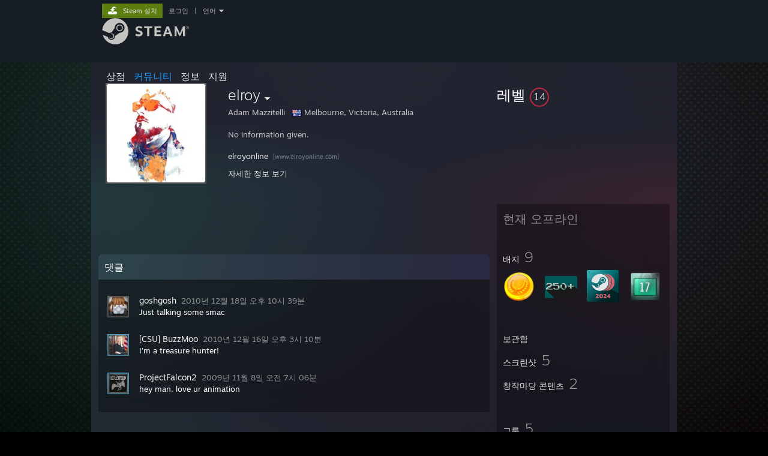

--- FILE ---
content_type: text/html; charset=UTF-8
request_url: https://steamcommunity.com/id/elroyonline?l=koreana
body_size: 10121
content:
<!DOCTYPE html>
<html class=" responsive DesktopUI" lang="ko"  >
<head>
	<meta http-equiv="Content-Type" content="text/html; charset=UTF-8">
			<meta name="viewport" content="width=device-width,initial-scale=1">
		<meta name="theme-color" content="#171a21">
		<title>Steam 커뮤니티 :: elroy</title>
	<link rel="shortcut icon" href="/favicon.ico" type="image/x-icon">

	
	
	<link href="https://community.fastly.steamstatic.com/public/shared/css/motiva_sans.css?v=-yZgCk0Nu7kH&amp;l=koreana&amp;_cdn=fastly" rel="stylesheet" type="text/css">
<link href="https://community.fastly.steamstatic.com/public/shared/css/buttons.css?v=0Ihq-pAoptBq&amp;l=koreana&amp;_cdn=fastly" rel="stylesheet" type="text/css">
<link href="https://community.fastly.steamstatic.com/public/shared/css/shared_global.css?v=Io9hH42kiByE&amp;l=koreana&amp;_cdn=fastly" rel="stylesheet" type="text/css">
<link href="https://community.fastly.steamstatic.com/public/css/globalv2.css?v=9RV1KkrS040q&amp;l=koreana&amp;_cdn=fastly" rel="stylesheet" type="text/css">
<link href="https://community.fastly.steamstatic.com/public/css/skin_1/modalContent.css?v=WXAusLHclDIt&amp;l=koreana&amp;_cdn=fastly" rel="stylesheet" type="text/css">
<link href="https://community.fastly.steamstatic.com/public/css/skin_1/profilev2.css?v=GlBxhJqsw_ET&amp;l=koreana&amp;_cdn=fastly" rel="stylesheet" type="text/css">
<link href="https://community.fastly.steamstatic.com/public/shared/css/motiva_sans.css?v=-yZgCk0Nu7kH&amp;l=koreana&amp;_cdn=fastly" rel="stylesheet" type="text/css">
<link href="https://community.fastly.steamstatic.com/public/css/promo/summer2017/stickers.css?v=Ncr6N09yZIap&amp;l=koreana&amp;_cdn=fastly" rel="stylesheet" type="text/css">
<link href="https://community.fastly.steamstatic.com/public/shared/css/shared_responsive.css?v=LaNXn8DAQUvs&amp;l=koreana&amp;_cdn=fastly" rel="stylesheet" type="text/css">
<link href="https://community.fastly.steamstatic.com/public/css/skin_1/header.css?v=EM4kCu67DNda&amp;l=koreana&amp;_cdn=fastly" rel="stylesheet" type="text/css">
<script type="text/javascript">
	var __PrototypePreserve=[];
	__PrototypePreserve[0] = Array.from;
	__PrototypePreserve[1] = Array.prototype.filter;
	__PrototypePreserve[2] = Array.prototype.flatMap;
	__PrototypePreserve[3] = Array.prototype.find;
	__PrototypePreserve[4] = Array.prototype.some;
	__PrototypePreserve[5] = Function.prototype.bind;
	__PrototypePreserve[6] = HTMLElement.prototype.scrollTo;
</script>
<script type="text/javascript" src="https://community.fastly.steamstatic.com/public/javascript/prototype-1.7.js?v=npJElBnrEO6W&amp;l=koreana&amp;_cdn=fastly"></script>
<script type="text/javascript">
	Array.from = __PrototypePreserve[0] || Array.from;
	Array.prototype.filter = __PrototypePreserve[1] || Array.prototype.filter;
	Array.prototype.flatMap = __PrototypePreserve[2] || Array.prototype.flatMap;
	Array.prototype.find = __PrototypePreserve[3] || Array.prototype.find;
	Array.prototype.some = __PrototypePreserve[4] || Array.prototype.some;
	Function.prototype.bind = __PrototypePreserve[5] || Function.prototype.bind;
	HTMLElement.prototype.scrollTo = __PrototypePreserve[6] || HTMLElement.prototype.scrollTo;
</script>
<script type="text/javascript">
	var __ScriptaculousPreserve=[];
	__ScriptaculousPreserve[0] = Array.from;
	__ScriptaculousPreserve[1] = Function.prototype.bind;
	__ScriptaculousPreserve[2] = HTMLElement.prototype.scrollTo;
</script>
<script type="text/javascript" src="https://community.fastly.steamstatic.com/public/javascript/scriptaculous/_combined.js?v=pbdAKOcDIgbC&amp;l=koreana&amp;_cdn=fastly&amp;load=effects,controls,slider,dragdrop"></script>
<script type="text/javascript">
	Array.from = __ScriptaculousPreserve[0] || Array.from;
	Function.prototype.bind = __ScriptaculousPreserve[1] || Function.prototype.bind;
	HTMLElement.prototype.scrollTo = __ScriptaculousPreserve[2] || HTMLElement.prototype.scrollTo;
delete String['__parseStyleElement'];  Prototype.Browser.WebKit = true;</script>
<script type="text/javascript">VALVE_PUBLIC_PATH = "https:\/\/community.fastly.steamstatic.com\/public\/";</script><script type="text/javascript" src="https://community.fastly.steamstatic.com/public/javascript/global.js?v=xYU5MJNY-bu2&amp;l=koreana&amp;_cdn=fastly"></script>
<script type="text/javascript" src="https://community.fastly.steamstatic.com/public/javascript/jquery-1.11.1.min.js?v=gQHVlrK4-jX-&amp;l=koreana&amp;_cdn=fastly"></script>
<script type="text/javascript" src="https://community.fastly.steamstatic.com/public/shared/javascript/tooltip.js?v=LZHsOVauqTrm&amp;l=koreana&amp;_cdn=fastly"></script>
<script type="text/javascript" src="https://community.fastly.steamstatic.com/public/shared/javascript/shared_global.js?v=qXiiHa6po4jl&amp;l=koreana&amp;_cdn=fastly"></script>
<script type="text/javascript" src="https://community.fastly.steamstatic.com/public/shared/javascript/auth_refresh.js?v=w6QbwI-5-j2S&amp;l=koreana&amp;_cdn=fastly"></script>
<script type="text/javascript">Object.seal && [ Object, Array, String, Number ].map( function( builtin ) { Object.seal( builtin.prototype ); } );</script><script type="text/javascript">$J = jQuery.noConflict();
if ( typeof JSON != 'object' || !JSON.stringify || !JSON.parse ) { document.write( "<scr" + "ipt type=\"text\/javascript\" src=\"https:\/\/community.fastly.steamstatic.com\/public\/javascript\/json2.js?v=54NKNglvGTO8&amp;l=koreana&amp;_cdn=fastly\"><\/script>\n" ); };
</script>
		<script type="text/javascript">
			document.addEventListener('DOMContentLoaded', function(event) {
				SetupTooltips( { tooltipCSSClass: 'community_tooltip'} );
		});
		</script><script type="text/javascript" src="https://community.fastly.steamstatic.com/public/javascript/modalContent.js?v=8S-iTCJltjTG&amp;l=koreana&amp;_cdn=fastly"></script>
<script type="text/javascript" src="https://community.fastly.steamstatic.com/public/javascript/modalv2.js?v=zBXEuexVQ0FZ&amp;l=koreana&amp;_cdn=fastly"></script>
<script type="text/javascript" src="https://community.fastly.steamstatic.com/public/javascript/profile.js?v=SnqHhutUsk5Y&amp;l=koreana&amp;_cdn=fastly"></script>
<script type="text/javascript" src="https://community.fastly.steamstatic.com/public/javascript/promo/stickers.js?v=r3iDlEhyoPb1&amp;l=koreana&amp;_cdn=fastly"></script>
<script type="text/javascript" src="https://community.fastly.steamstatic.com/public/javascript/reportedcontent.js?v=-lZqrarogJr8&amp;l=koreana&amp;_cdn=fastly"></script>
<script type="text/javascript" src="https://community.fastly.steamstatic.com/public/javascript/webui/clientcom.js?v=ZIh9csziHFgp&amp;l=koreana&amp;_cdn=fastly"></script>
<script type="text/javascript" src="https://community.fastly.steamstatic.com/public/shared/javascript/shared_responsive_adapter.js?v=iK552-BdpeS2&amp;l=koreana&amp;_cdn=fastly"></script>

						<meta name="twitter:card" content="summary">
					<meta name="Description" content="No information given. elroyonline powers cosmic remote viewing">
			
	<meta name="twitter:site" content="@steam" />

						<meta property="og:title" content="Steam 커뮤니티 :: elroy">
					<meta property="twitter:title" content="Steam 커뮤니티 :: elroy">
					<meta property="og:type" content="website">
					<meta property="fb:app_id" content="105386699540688">
					<meta property="og:description" content="No information given. elroyonline powers cosmic remote viewing">
					<meta property="twitter:description" content="No information given. elroyonline powers cosmic remote viewing">
			
	
			<link rel="image_src" href="https://avatars.fastly.steamstatic.com/684040ffe0739568d1c9ada9acf361dd479e9f0f_full.jpg">
		<meta property="og:image" content="https://avatars.fastly.steamstatic.com/684040ffe0739568d1c9ada9acf361dd479e9f0f_full.jpg">
		<meta name="twitter:image" content="https://avatars.fastly.steamstatic.com/684040ffe0739568d1c9ada9acf361dd479e9f0f_full.jpg" />
				
	
	
	
	
	</head>
<body class="flat_page profile_page  DefaultTheme responsive_page ">


<div class="responsive_page_frame with_header">
						<div role="navigation" class="responsive_page_menu_ctn mainmenu" aria-label="모바일 메뉴">
				<div class="responsive_page_menu"  id="responsive_page_menu">
										<div class="mainmenu_contents">
						<div class="mainmenu_contents_items">
															<a class="menuitem" href="https://steamcommunity.com/login/home/?goto=id%2Felroyonline%3Fl%3Dkoreana">
									로그인								</a>
															<a class="menuitem supernav" href="https://store.steampowered.com/" data-tooltip-type="selector" data-tooltip-content=".submenu_Store">
				상점			</a>
			<div class="submenu_Store" style="display: none;" data-submenuid="Store">
														<a class="submenuitem" href="https://store.steampowered.com/">
						홈											</a>
														<a class="submenuitem" href="https://store.steampowered.com/explore/">
						맞춤 대기열											</a>
														<a class="submenuitem" href="https://steamcommunity.com/my/wishlist/">
						찜 목록											</a>
														<a class="submenuitem" href="https://store.steampowered.com/points/shop/">
						포인트 상점											</a>
														<a class="submenuitem" href="https://store.steampowered.com/news/">
						뉴스											</a>
														<a class="submenuitem" href="https://store.steampowered.com/stats/">
						통계											</a>
							</div>
										<a class="menuitem supernav supernav_active" href="https://steamcommunity.com/" data-tooltip-type="selector" data-tooltip-content=".submenu_Community">
				커뮤니티			</a>
			<div class="submenu_Community" style="display: none;" data-submenuid="Community">
														<a class="submenuitem" href="https://steamcommunity.com/">
						홈											</a>
														<a class="submenuitem" href="https://steamcommunity.com/discussions/">
						토론											</a>
														<a class="submenuitem" href="https://steamcommunity.com/workshop/">
						창작마당											</a>
														<a class="submenuitem" href="https://steamcommunity.com/market/">
						장터											</a>
														<a class="submenuitem" href="https://steamcommunity.com/?subsection=broadcasts">
						방송											</a>
							</div>
										<a class="menuitem " href="https://store.steampowered.com/about/">
				정보			</a>
										<a class="menuitem " href="https://help.steampowered.com/ko/">
				지원			</a>
			
							<div class="minor_menu_items">
																								<div class="menuitem change_language_action">
									언어 변경								</div>
																																	<a class="menuitem" href="https://store.steampowered.com/mobile" target="_blank" rel="noreferrer">Steam 모바일 앱 다운로드</a>
																									<div class="menuitem" role="link" onclick="Responsive_RequestDesktopView();">
										PC 웹사이트 보기									</div>
															</div>
						</div>
						<div class="mainmenu_footer_spacer  "></div>
						<div class="mainmenu_footer">
															<div class="mainmenu_footer_logo"><img src="https://community.fastly.steamstatic.com/public/shared/images/responsive/footerLogo_valve_new.png"></div>
								© Valve Corporation. 모든 권리 보유. 모든 상표는 미국 및 기타 국가에서 각각 해당 소유자의 재산입니다.								<span class="mainmenu_valve_links">
									<a href="https://store.steampowered.com/privacy_agreement/" target="_blank">개인정보 처리방침</a>
									&nbsp;| &nbsp;<a href="http://www.valvesoftware.com/legal.htm" target="_blank">법적 고지</a>
									&nbsp;| &nbsp;<a href="https://help.steampowered.com/faqs/view/10BB-D27A-6378-4436" target="_blank">접근성</a>
									&nbsp;| &nbsp;<a href="https://store.steampowered.com/subscriber_agreement/" target="_blank">Steam 이용 약관</a>
									&nbsp;| &nbsp;<a href="https://store.steampowered.com/steam_refunds/" target="_blank">환불</a>
								</span>
													</div>
					</div>
									</div>
			</div>
		
		<div class="responsive_local_menu_tab"></div>

		<div class="responsive_page_menu_ctn localmenu">
			<div class="responsive_page_menu"  id="responsive_page_local_menu" data-panel="{&quot;onOptionsActionDescription&quot;:&quot;#filter_toggle&quot;,&quot;onOptionsButton&quot;:&quot;Responsive_ToggleLocalMenu()&quot;,&quot;onCancelButton&quot;:&quot;Responsive_ToggleLocalMenu()&quot;}">
				<div class="localmenu_content" data-panel="{&quot;maintainY&quot;:true,&quot;bFocusRingRoot&quot;:true,&quot;flow-children&quot;:&quot;column&quot;}">
				</div>
			</div>
		</div>



					<div class="responsive_header">
				<div class="responsive_header_content">
					<div id="responsive_menu_logo">
						<img src="https://community.fastly.steamstatic.com/public/shared/images/responsive/header_menu_hamburger.png" height="100%">
											</div>
					<div class="responsive_header_logo">
						<a href="https://store.steampowered.com/">
															<img src="https://community.fastly.steamstatic.com/public/shared/images/responsive/header_logo.png" height="36" border="0" alt="STEAM">
													</a>
					</div>
									</div>
			</div>
		
		<div class="responsive_page_content_overlay">

		</div>

		<div class="responsive_fixonscroll_ctn nonresponsive_hidden ">
		</div>
	
	<div class="responsive_page_content">

		<div role="banner" id="global_header" data-panel="{&quot;flow-children&quot;:&quot;row&quot;}">
	<div class="content">
		<div class="logo">
			<span id="logo_holder">
									<a href="https://store.steampowered.com/" aria-label="Steam 홈페이지 링크">
						<img src="https://community.fastly.steamstatic.com/public/shared/images/header/logo_steam.svg?t=962016" width="176" height="44" alt="Steam 홈페이지 링크">
					</a>
							</span>
		</div>

			<div role="navigation" class="supernav_container" aria-label="공통 메뉴">
								<a class="menuitem supernav" href="https://store.steampowered.com/" data-tooltip-type="selector" data-tooltip-content=".submenu_Store">
				상점			</a>
			<div class="submenu_Store" style="display: none;" data-submenuid="Store">
														<a class="submenuitem" href="https://store.steampowered.com/">
						홈											</a>
														<a class="submenuitem" href="https://store.steampowered.com/explore/">
						맞춤 대기열											</a>
														<a class="submenuitem" href="https://steamcommunity.com/my/wishlist/">
						찜 목록											</a>
														<a class="submenuitem" href="https://store.steampowered.com/points/shop/">
						포인트 상점											</a>
														<a class="submenuitem" href="https://store.steampowered.com/news/">
						뉴스											</a>
														<a class="submenuitem" href="https://store.steampowered.com/stats/">
						통계											</a>
							</div>
										<a class="menuitem supernav supernav_active" href="https://steamcommunity.com/" data-tooltip-type="selector" data-tooltip-content=".submenu_Community">
				커뮤니티			</a>
			<div class="submenu_Community" style="display: none;" data-submenuid="Community">
														<a class="submenuitem" href="https://steamcommunity.com/">
						홈											</a>
														<a class="submenuitem" href="https://steamcommunity.com/discussions/">
						토론											</a>
														<a class="submenuitem" href="https://steamcommunity.com/workshop/">
						창작마당											</a>
														<a class="submenuitem" href="https://steamcommunity.com/market/">
						장터											</a>
														<a class="submenuitem" href="https://steamcommunity.com/?subsection=broadcasts">
						방송											</a>
							</div>
										<a class="menuitem " href="https://store.steampowered.com/about/">
				정보			</a>
										<a class="menuitem " href="https://help.steampowered.com/ko/">
				지원			</a>
				</div>
	<script type="text/javascript">
		jQuery(function($) {
			$('#global_header .supernav').v_tooltip({'location':'bottom', 'destroyWhenDone': false, 'tooltipClass': 'supernav_content', 'offsetY':-6, 'offsetX': 1, 'horizontalSnap': 4, 'tooltipParent': '#global_header .supernav_container', 'correctForScreenSize': false});
		});
	</script>

		<div id="global_actions">
			<div role="navigation" id="global_action_menu" aria-label="계정 메뉴">
									<a class="header_installsteam_btn header_installsteam_btn_green" href="https://store.steampowered.com/about/">
						<div class="header_installsteam_btn_content">
							Steam 설치						</div>
					</a>
				
				
									<a class="global_action_link" href="https://steamcommunity.com/login/home/?goto=id%2Felroyonline%3Fl%3Dkoreana">로그인</a>
											&nbsp;|&nbsp;
						<span class="pulldown global_action_link" id="language_pulldown" onclick="ShowMenu( this, 'language_dropdown', 'right' );">언어</span>
						<div class="popup_block_new" id="language_dropdown" style="display: none;">
							<div class="popup_body popup_menu">
																																					<a class="popup_menu_item tight" href="?l=schinese" onclick="ChangeLanguage( 'schinese' ); return false;">简体中文(중국어 간체)</a>
																													<a class="popup_menu_item tight" href="?l=tchinese" onclick="ChangeLanguage( 'tchinese' ); return false;">繁體中文(중국어 번체)</a>
																													<a class="popup_menu_item tight" href="?l=japanese" onclick="ChangeLanguage( 'japanese' ); return false;">日本語(일본어)</a>
																																							<a class="popup_menu_item tight" href="?l=thai" onclick="ChangeLanguage( 'thai' ); return false;">ไทย(태국어)</a>
																													<a class="popup_menu_item tight" href="?l=bulgarian" onclick="ChangeLanguage( 'bulgarian' ); return false;">Български(불가리아어)</a>
																													<a class="popup_menu_item tight" href="?l=czech" onclick="ChangeLanguage( 'czech' ); return false;">Čeština(체코어)</a>
																													<a class="popup_menu_item tight" href="?l=danish" onclick="ChangeLanguage( 'danish' ); return false;">Dansk(덴마크어)</a>
																													<a class="popup_menu_item tight" href="?l=german" onclick="ChangeLanguage( 'german' ); return false;">Deutsch(독일어)</a>
																													<a class="popup_menu_item tight" href="?l=english" onclick="ChangeLanguage( 'english' ); return false;">English(영어)</a>
																													<a class="popup_menu_item tight" href="?l=spanish" onclick="ChangeLanguage( 'spanish' ); return false;">Español - España(스페인어 - 스페인)</a>
																													<a class="popup_menu_item tight" href="?l=latam" onclick="ChangeLanguage( 'latam' ); return false;">Español - Latinoamérica(스페인어 - 중남미)</a>
																													<a class="popup_menu_item tight" href="?l=greek" onclick="ChangeLanguage( 'greek' ); return false;">Ελληνικά(그리스어)</a>
																													<a class="popup_menu_item tight" href="?l=french" onclick="ChangeLanguage( 'french' ); return false;">Français(프랑스어)</a>
																													<a class="popup_menu_item tight" href="?l=italian" onclick="ChangeLanguage( 'italian' ); return false;">Italiano(이탈리아어)</a>
																													<a class="popup_menu_item tight" href="?l=indonesian" onclick="ChangeLanguage( 'indonesian' ); return false;">Bahasa Indonesia(인도네시아어)</a>
																													<a class="popup_menu_item tight" href="?l=hungarian" onclick="ChangeLanguage( 'hungarian' ); return false;">Magyar(헝가리어)</a>
																													<a class="popup_menu_item tight" href="?l=dutch" onclick="ChangeLanguage( 'dutch' ); return false;">Nederlands(네덜란드어)</a>
																													<a class="popup_menu_item tight" href="?l=norwegian" onclick="ChangeLanguage( 'norwegian' ); return false;">Norsk(노르웨이어)</a>
																													<a class="popup_menu_item tight" href="?l=polish" onclick="ChangeLanguage( 'polish' ); return false;">Polski(폴란드어)</a>
																													<a class="popup_menu_item tight" href="?l=portuguese" onclick="ChangeLanguage( 'portuguese' ); return false;">Português(포르투갈어 - 포르투갈)</a>
																													<a class="popup_menu_item tight" href="?l=brazilian" onclick="ChangeLanguage( 'brazilian' ); return false;">Português - Brasil(포르투갈어 - 브라질)</a>
																													<a class="popup_menu_item tight" href="?l=romanian" onclick="ChangeLanguage( 'romanian' ); return false;">Română(루마니아어)</a>
																													<a class="popup_menu_item tight" href="?l=russian" onclick="ChangeLanguage( 'russian' ); return false;">Русский(러시아어)</a>
																													<a class="popup_menu_item tight" href="?l=finnish" onclick="ChangeLanguage( 'finnish' ); return false;">Suomi(핀란드어)</a>
																													<a class="popup_menu_item tight" href="?l=swedish" onclick="ChangeLanguage( 'swedish' ); return false;">Svenska(스웨덴어)</a>
																													<a class="popup_menu_item tight" href="?l=turkish" onclick="ChangeLanguage( 'turkish' ); return false;">Türkçe(튀르키예어)</a>
																													<a class="popup_menu_item tight" href="?l=vietnamese" onclick="ChangeLanguage( 'vietnamese' ); return false;">Tiếng Việt(베트남어)</a>
																													<a class="popup_menu_item tight" href="?l=ukrainian" onclick="ChangeLanguage( 'ukrainian' ); return false;">Українська(우크라이나어)</a>
																									<a class="popup_menu_item tight" href="https://www.valvesoftware.com/en/contact?contact-person=Translation%20Team%20Feedback" target="_blank">번역 관련 문제 보고</a>
							</div>
						</div>
												</div>
					</div>
			</div>
</div>
<script type="text/javascript">
	g_sessionID = "ad8669c660e148f4df16e72f";
	g_steamID = false;
	g_strLanguage = "koreana";
	g_SNR = '2_100300_profile_';
	g_bAllowAppImpressions = true;
		g_ContentDescriptorPreferences = [1,3,4];

	

	// We always want to have the timezone cookie set for PHP to use
	setTimezoneCookies();

	$J( function() {

		InitMiniprofileHovers(( 'https%3A%2F%2Fsteamcommunity.com' ));
		InitEmoticonHovers();
		ApplyAdultContentPreferences();
	});

	$J( function() { InitEconomyHovers( "https:\/\/community.fastly.steamstatic.com\/public\/css\/skin_1\/economy.css?v=rbw2FTiaLS06&l=koreana&_cdn=fastly", "https:\/\/community.fastly.steamstatic.com\/public\/javascript\/economy_common.js?v=GYFVZLtXyAJC&l=koreana&_cdn=fastly", "https:\/\/community.fastly.steamstatic.com\/public\/javascript\/economy.js?v=NRX1PJ0SPBfh&l=koreana&_cdn=fastly" );});</script>
	<div id="webui_config" style="display: none;"
		 data-config="{&quot;EUNIVERSE&quot;:1,&quot;WEB_UNIVERSE&quot;:&quot;public&quot;,&quot;LANGUAGE&quot;:&quot;koreana&quot;,&quot;COUNTRY&quot;:&quot;US&quot;,&quot;MEDIA_CDN_COMMUNITY_URL&quot;:&quot;https:\/\/cdn.fastly.steamstatic.com\/steamcommunity\/public\/&quot;,&quot;MEDIA_CDN_URL&quot;:&quot;https:\/\/cdn.fastly.steamstatic.com\/&quot;,&quot;VIDEO_CDN_URL&quot;:&quot;https:\/\/video.fastly.steamstatic.com\/&quot;,&quot;COMMUNITY_CDN_URL&quot;:&quot;https:\/\/community.fastly.steamstatic.com\/&quot;,&quot;COMMUNITY_CDN_ASSET_URL&quot;:&quot;https:\/\/cdn.fastly.steamstatic.com\/steamcommunity\/public\/assets\/&quot;,&quot;STORE_CDN_URL&quot;:&quot;https:\/\/store.fastly.steamstatic.com\/&quot;,&quot;PUBLIC_SHARED_URL&quot;:&quot;https:\/\/community.fastly.steamstatic.com\/public\/shared\/&quot;,&quot;COMMUNITY_BASE_URL&quot;:&quot;https:\/\/steamcommunity.com\/&quot;,&quot;CHAT_BASE_URL&quot;:&quot;https:\/\/steamcommunity.com\/&quot;,&quot;STORE_BASE_URL&quot;:&quot;https:\/\/store.steampowered.com\/&quot;,&quot;STORE_CHECKOUT_BASE_URL&quot;:&quot;https:\/\/checkout.steampowered.com\/&quot;,&quot;IMG_URL&quot;:&quot;https:\/\/community.fastly.steamstatic.com\/public\/images\/&quot;,&quot;STEAMTV_BASE_URL&quot;:&quot;https:\/\/steam.tv\/&quot;,&quot;HELP_BASE_URL&quot;:&quot;https:\/\/help.steampowered.com\/&quot;,&quot;PARTNER_BASE_URL&quot;:&quot;https:\/\/partner.steamgames.com\/&quot;,&quot;STATS_BASE_URL&quot;:&quot;https:\/\/partner.steampowered.com\/&quot;,&quot;INTERNAL_STATS_BASE_URL&quot;:&quot;https:\/\/steamstats.valve.org\/&quot;,&quot;IN_CLIENT&quot;:false,&quot;USE_POPUPS&quot;:false,&quot;STORE_ICON_BASE_URL&quot;:&quot;https:\/\/shared.fastly.steamstatic.com\/store_item_assets\/steam\/apps\/&quot;,&quot;STORE_ITEM_BASE_URL&quot;:&quot;https:\/\/shared.fastly.steamstatic.com\/store_item_assets\/&quot;,&quot;WEBAPI_BASE_URL&quot;:&quot;https:\/\/api.steampowered.com\/&quot;,&quot;TOKEN_URL&quot;:&quot;https:\/\/steamcommunity.com\/chat\/clientjstoken&quot;,&quot;BUILD_TIMESTAMP&quot;:1764117365,&quot;PAGE_TIMESTAMP&quot;:1764180721,&quot;IN_TENFOOT&quot;:false,&quot;IN_GAMEPADUI&quot;:false,&quot;IN_CHROMEOS&quot;:false,&quot;IN_MOBILE_WEBVIEW&quot;:false,&quot;PLATFORM&quot;:&quot;macos&quot;,&quot;BASE_URL_STORE_CDN_ASSETS&quot;:&quot;https:\/\/cdn.fastly.steamstatic.com\/store\/&quot;,&quot;EREALM&quot;:1,&quot;LOGIN_BASE_URL&quot;:&quot;https:\/\/login.steampowered.com\/&quot;,&quot;AVATAR_BASE_URL&quot;:&quot;https:\/\/avatars.fastly.steamstatic.com\/&quot;,&quot;FROM_WEB&quot;:true,&quot;WEBSITE_ID&quot;:&quot;Community&quot;,&quot;BASE_URL_SHARED_CDN&quot;:&quot;https:\/\/shared.fastly.steamstatic.com\/&quot;,&quot;CLAN_CDN_ASSET_URL&quot;:&quot;https:\/\/clan.fastly.steamstatic.com\/&quot;,&quot;COMMUNITY_ASSETS_BASE_URL&quot;:&quot;https:\/\/shared.fastly.steamstatic.com\/community_assets\/&quot;,&quot;SNR&quot;:&quot;2_100300_profile_&quot;}"
		 data-userinfo="{&quot;logged_in&quot;:false,&quot;country_code&quot;:&quot;US&quot;,&quot;excluded_content_descriptors&quot;:[1,3,4]}">
	</div>
<div id="application_config" style="display: none;"  data-config="{&quot;EUNIVERSE&quot;:1,&quot;WEB_UNIVERSE&quot;:&quot;public&quot;,&quot;LANGUAGE&quot;:&quot;koreana&quot;,&quot;COUNTRY&quot;:&quot;US&quot;,&quot;MEDIA_CDN_COMMUNITY_URL&quot;:&quot;https:\/\/cdn.fastly.steamstatic.com\/steamcommunity\/public\/&quot;,&quot;MEDIA_CDN_URL&quot;:&quot;https:\/\/cdn.fastly.steamstatic.com\/&quot;,&quot;VIDEO_CDN_URL&quot;:&quot;https:\/\/video.fastly.steamstatic.com\/&quot;,&quot;COMMUNITY_CDN_URL&quot;:&quot;https:\/\/community.fastly.steamstatic.com\/&quot;,&quot;COMMUNITY_CDN_ASSET_URL&quot;:&quot;https:\/\/cdn.fastly.steamstatic.com\/steamcommunity\/public\/assets\/&quot;,&quot;STORE_CDN_URL&quot;:&quot;https:\/\/store.fastly.steamstatic.com\/&quot;,&quot;PUBLIC_SHARED_URL&quot;:&quot;https:\/\/community.fastly.steamstatic.com\/public\/shared\/&quot;,&quot;COMMUNITY_BASE_URL&quot;:&quot;https:\/\/steamcommunity.com\/&quot;,&quot;CHAT_BASE_URL&quot;:&quot;https:\/\/steamcommunity.com\/&quot;,&quot;STORE_BASE_URL&quot;:&quot;https:\/\/store.steampowered.com\/&quot;,&quot;STORE_CHECKOUT_BASE_URL&quot;:&quot;https:\/\/checkout.steampowered.com\/&quot;,&quot;IMG_URL&quot;:&quot;https:\/\/community.fastly.steamstatic.com\/public\/images\/&quot;,&quot;STEAMTV_BASE_URL&quot;:&quot;https:\/\/steam.tv\/&quot;,&quot;HELP_BASE_URL&quot;:&quot;https:\/\/help.steampowered.com\/&quot;,&quot;PARTNER_BASE_URL&quot;:&quot;https:\/\/partner.steamgames.com\/&quot;,&quot;STATS_BASE_URL&quot;:&quot;https:\/\/partner.steampowered.com\/&quot;,&quot;INTERNAL_STATS_BASE_URL&quot;:&quot;https:\/\/steamstats.valve.org\/&quot;,&quot;IN_CLIENT&quot;:false,&quot;USE_POPUPS&quot;:false,&quot;STORE_ICON_BASE_URL&quot;:&quot;https:\/\/shared.fastly.steamstatic.com\/store_item_assets\/steam\/apps\/&quot;,&quot;STORE_ITEM_BASE_URL&quot;:&quot;https:\/\/shared.fastly.steamstatic.com\/store_item_assets\/&quot;,&quot;WEBAPI_BASE_URL&quot;:&quot;https:\/\/api.steampowered.com\/&quot;,&quot;TOKEN_URL&quot;:&quot;https:\/\/steamcommunity.com\/chat\/clientjstoken&quot;,&quot;BUILD_TIMESTAMP&quot;:1764117365,&quot;PAGE_TIMESTAMP&quot;:1764180721,&quot;IN_TENFOOT&quot;:false,&quot;IN_GAMEPADUI&quot;:false,&quot;IN_CHROMEOS&quot;:false,&quot;IN_MOBILE_WEBVIEW&quot;:false,&quot;PLATFORM&quot;:&quot;macos&quot;,&quot;BASE_URL_STORE_CDN_ASSETS&quot;:&quot;https:\/\/cdn.fastly.steamstatic.com\/store\/&quot;,&quot;EREALM&quot;:1,&quot;LOGIN_BASE_URL&quot;:&quot;https:\/\/login.steampowered.com\/&quot;,&quot;AVATAR_BASE_URL&quot;:&quot;https:\/\/avatars.fastly.steamstatic.com\/&quot;,&quot;FROM_WEB&quot;:true,&quot;WEBSITE_ID&quot;:&quot;Community&quot;,&quot;BASE_URL_SHARED_CDN&quot;:&quot;https:\/\/shared.fastly.steamstatic.com\/&quot;,&quot;CLAN_CDN_ASSET_URL&quot;:&quot;https:\/\/clan.fastly.steamstatic.com\/&quot;,&quot;COMMUNITY_ASSETS_BASE_URL&quot;:&quot;https:\/\/shared.fastly.steamstatic.com\/community_assets\/&quot;,&quot;SNR&quot;:&quot;2_100300_profile_&quot;}" data-userinfo="{&quot;logged_in&quot;:false,&quot;country_code&quot;:&quot;US&quot;,&quot;excluded_content_descriptors&quot;:[1,3,4]}" data-community="[]" data-loyaltystore="{&quot;webapi_token&quot;:&quot;&quot;}" data-steam_notifications="null"></div><link href="https://community.fastly.steamstatic.com/public/css/applications/community/main.css?v=Y8R5p6tGEw71&amp;l=koreana&amp;_cdn=fastly" rel="stylesheet" type="text/css">
<script type="text/javascript" src="https://community.fastly.steamstatic.com/public/javascript/applications/community/manifest.js?v=ir0Yxhaq6Tus&amp;l=koreana&amp;_cdn=fastly"></script>
<script type="text/javascript" src="https://community.fastly.steamstatic.com/public/javascript/applications/community/libraries~b28b7af69.js?v=ZVt373dPtfky&amp;l=koreana&amp;_cdn=fastly"></script>
<script type="text/javascript" src="https://community.fastly.steamstatic.com/public/javascript/applications/community/main.js?v=oRagt0r9Cv27&amp;l=koreana&amp;_cdn=fastly"></script>
<div  data-featuretarget="profile-rewards"></div>	<div id="application_root"></div>

		<div role="main" class="responsive_page_template_content" id="responsive_page_template_content" data-panel="{&quot;autoFocus&quot;:true}" >

				<script type="text/javascript">
		g_rgProfileData = {"url":"https:\/\/steamcommunity.com\/id\/elroyonline\/","steamid":"76561197996074862","personaname":"elroy","summary":"No information given.<br><br> <a class=\"bb_link\" href=\"https:\/\/steamcommunity.com\/linkfilter\/?u=http%3A%2F%2Fwww.elroyonline.com\" target=\"_blank\" rel=\" noopener\" >elroyonline<\/a> <span class=\"bb_link_host\">[www.elroyonline.com]<\/span><br> <a class=\"bb_link\" href=\"https:\/\/steamcommunity.com\/linkfilter\/?u=http%3A%2F%2Fwww.powerscosmic.com\" target=\"_blank\" rel=\" noopener\" >powers cosmic<\/a> <span class=\"bb_link_host\">[www.powerscosmic.com]<\/span><br> <a class=\"bb_link\" href=\"https:\/\/steamcommunity.com\/linkfilter\/?u=http%3A%2F%2Fwww.remoteviewing.com.au\" target=\"_blank\" rel=\" noopener\" >remote viewing<\/a> <span class=\"bb_link_host\">[www.remoteviewing.com.au]<\/span><br>"};
		const g_bViewingOwnProfile = 0;
		$J( function() {
			window.Responsive_ReparentItemsInResponsiveMode && Responsive_ReparentItemsInResponsiveMode( '.responsive_groupfriends_element', $J('#responsive_groupfriends_element_ctn') );
			
			
			SetupAnimateOnHoverImages();
		});
	</script>



<div class="no_header profile_page   "
	 style="">

	
	


<div class="profile_header_bg">

	<div class="profile_header_bg_texture">
		
		<div class="profile_header">

			
						
			<div class="profile_header_content" data-panel="{&quot;flow-children&quot;:&quot;row&quot;}" >

				
				<div class="playerAvatar profile_header_size offline" data-miniprofile="35809134">
										<div class="playerAvatarAutoSizeInner">
												<img src="https://avatars.fastly.steamstatic.com/684040ffe0739568d1c9ada9acf361dd479e9f0f_full.jpg">
					</div>
				</div>

				<div class="profile_header_centered_col">
					<div class="profile_header_centered_persona">
						<div class="persona_name" style="font-size: 24px;">
							<span class="actual_persona_name">elroy</span>
																						<span class="namehistory_link" onclick="ShowAliasPopup( this );">
								<img id="getnamehistory_arrow" src="https://community.fastly.steamstatic.com/public/images/skin_1/arrowDn9x5.gif" width="9" height="5" border="0">
							</span>
														<div id="NamePopup" class="popup_block_new" style="display: none;">
								<div class="popup_body popup_menu">
									<div>최근에 사용한 이름:</div>
									<div id="NamePopupAliases">

									</div>
									<div style="display:none" id="NamePopupClearAliases">
																			</div>
									<div style="clear:both"></div>
								</div>
							</div>
						</div>
													<div class="header_real_name ellipsis">
								<bdi>Adam Mazzitelli</bdi>
																	<div class="header_location">
																					<img class="profile_flag" src="https://community.fastly.steamstatic.com/public/images/countryflags/au.gif">
																				Melbourne, Victoria, Australia									</div>
															</div>
											</div>
						<div class="profile_header_summary desktop">
						<div class="profile_summary">
					No information given.<br><br> <a class="bb_link" href="https://steamcommunity.com/linkfilter/?u=http%3A%2F%2Fwww.elroyonline.com" target="_blank" rel=" noopener" >elroyonline</a> <span class="bb_link_host">[www.elroyonline.com]</span><br> <a class="bb_link" href="https://steamcommunity.com/linkfilter/?u=http%3A%2F%2Fwww.powerscosmic.com" target="_blank" rel=" noopener" >powers cosmic</a> <span class="bb_link_host">[www.powerscosmic.com]</span><br> <a class="bb_link" href="https://steamcommunity.com/linkfilter/?u=http%3A%2F%2Fwww.remoteviewing.com.au" target="_blank" rel=" noopener" >remote viewing</a> <span class="bb_link_host">[www.remoteviewing.com.au]</span><br>				</div>
				<div class="profile_summary_footer">
					<span data-panel="{&quot;focusable&quot;:true,&quot;clickOnActivate&quot;:true}" role="button" class="whiteLink" class="whiteLink">자세한 정보 보기</span>
				</div>
						</div>
				</div>

					<div class="profile_header_summary mobile">
						<div class="profile_summary">
					No information given.<br><br> <a class="bb_link" href="https://steamcommunity.com/linkfilter/?u=http%3A%2F%2Fwww.elroyonline.com" target="_blank" rel=" noopener" >elroyonline</a> <span class="bb_link_host">[www.elroyonline.com]</span><br> <a class="bb_link" href="https://steamcommunity.com/linkfilter/?u=http%3A%2F%2Fwww.powerscosmic.com" target="_blank" rel=" noopener" >powers cosmic</a> <span class="bb_link_host">[www.powerscosmic.com]</span><br> <a class="bb_link" href="https://steamcommunity.com/linkfilter/?u=http%3A%2F%2Fwww.remoteviewing.com.au" target="_blank" rel=" noopener" >remote viewing</a> <span class="bb_link_host">[www.remoteviewing.com.au]</span><br>				</div>
				<div class="profile_summary_footer">
					<span data-panel="{&quot;focusable&quot;:true,&quot;clickOnActivate&quot;:true}" role="button" class="whiteLink" class="whiteLink">자세한 정보 보기</span>
				</div>
						</div>

				<div class="profile_header_badgeinfo" data-panel="{&quot;flow-children&quot;:&quot;column&quot;}" >
											<div class="profile_header_badgeinfo_badge_area">
															<a data-panel="{&quot;focusable&quot;:true,&quot;clickOnActivate&quot;:true}" role="button" class="persona_level_btn" href="https://steamcommunity.com/id/elroyonline/badges">
														<div class="persona_name persona_level">레벨 <div class="friendPlayerLevel lvl_10"><span class="friendPlayerLevelNum">14</span></div></div>
															</a>
													</div>
										<div class="profile_header_actions">
											</div>
				</div>
			</div>
		</div>
		<script type="text/javascript"> $J( function() { InitProfileSummary( g_rgProfileData['summary'] ); } ); </script>
	</div>
</div>

	<div class="profile_content ">
		<div class="profile_content_inner">
			
			

			
			


			<div class="profile_rightcol">
				<div class="responsive_status_info">
						<div class="profile_in_game persona offline">
					<div class="profile_in_game_header">현재 오프라인</div>
					</div>
									</div>

				<div class="responsive_count_link_area">
					
					
					<div data-panel="{&quot;maintainX&quot;:true,&quot;bFocusRingRoot&quot;:true,&quot;flow-children&quot;:&quot;row&quot;}" class="profile_badges">
						<div class="profile_count_link_preview_ctn" data-panel="{&quot;focusable&quot;:true,&quot;clickOnActivate&quot;:true}" role="button" >
																<div data-panel="{&quot;focusable&quot;:true,&quot;clickOnActivate&quot;:true}" role="button" class="profile_count_link ellipsis" >
						<a href="https://steamcommunity.com/id/elroyonline/badges/">
							<span class="count_link_label">배지</span>&nbsp;
							<span class="profile_count_link_total">
																	9															</span>
						</a>
					</div>
														<div class="profile_count_link_preview">
																									<div class="profile_badges_badge "  data-tooltip-html="커뮤니티의 대표자" >
										<a href="https://steamcommunity.com/id/elroyonline/badges/2">
											<img src="https://community.fastly.steamstatic.com/public/images/badges/01_community/community03_80.png" class="badge_icon small">
										</a>
									</div>
																										<div class="profile_badges_badge "  data-tooltip-html="지름역학 수석연구원&lt;br&gt;
게임 299개 소유" >
										<a href="https://steamcommunity.com/id/elroyonline/badges/13">
											<img src="https://community.fastly.steamstatic.com/public/images/badges/13_gamecollector/250_80.png?v=4" class="badge_icon small">
										</a>
									</div>
																										<div class="profile_badges_badge "  data-tooltip-html="2024년 Steam 돌아보기&lt;br&gt;
2024년 Steam 돌아보기를 확인하면 수여되는 배지입니다." >
										<a href="https://steamcommunity.com/id/elroyonline/badges/68">
											<img src="https://community.fastly.steamstatic.com/public/images/badges/generic/YIR2024_80.png" class="badge_icon small">
										</a>
									</div>
																										<div class="profile_badges_badge last"  data-tooltip-html="활약한 햇수&lt;br&gt;
가입 시기: 2008년 1월 23일" >
										<a href="https://steamcommunity.com/id/elroyonline/badges/1">
											<img src="https://community.fastly.steamstatic.com/public/images/badges/02_years/steamyears17_80.png" class="badge_icon small">
										</a>
									</div>
																	<div style="clear: left;"></div>
							</div>
						</div>
					</div>
					
					<div data-panel="{&quot;maintainX&quot;:true,&quot;bFocusRingRoot&quot;:true,&quot;flow-children&quot;:&quot;row&quot;}" id="responsive_groupfriends_element_ctn">
					</div>

					<div data-panel="{&quot;maintainX&quot;:true,&quot;bFocusRingRoot&quot;:true,&quot;flow-children&quot;:&quot;row&quot;}" class="profile_item_links">
																												<div data-panel="{&quot;focusable&quot;:true,&quot;clickOnActivate&quot;:true}" role="button" class="profile_count_link ellipsis" >
						<a href="https://steamcommunity.com/id/elroyonline/inventory/">
							<span class="count_link_label">보관함</span>&nbsp;
							<span class="profile_count_link_total">
																	&nbsp; <!-- so the line spaces like the rest -->
															</span>
						</a>
					</div>
																						<div data-panel="{&quot;focusable&quot;:true,&quot;clickOnActivate&quot;:true}" role="button" class="profile_count_link ellipsis" >
						<a href="https://steamcommunity.com/id/elroyonline/screenshots/">
							<span class="count_link_label">스크린샷</span>&nbsp;
							<span class="profile_count_link_total">
																	5															</span>
						</a>
					</div>
																																			<div data-panel="{&quot;focusable&quot;:true,&quot;clickOnActivate&quot;:true}" role="button" class="profile_count_link ellipsis" >
						<a href="https://steamcommunity.com/id/elroyonline/myworkshopfiles/">
							<span class="count_link_label">창작마당 콘텐츠</span>&nbsp;
							<span class="profile_count_link_total">
																	2															</span>
						</a>
					</div>
																																																										<div style="clear: left;"></div>
					</div>
				</div>

									<div class="profile_group_links profile_count_link_preview_ctn responsive_groupfriends_element" data-panel="{&quot;focusable&quot;:true,&quot;clickOnActivate&quot;:true}" role="button" >
															<div data-panel="{&quot;focusable&quot;:true,&quot;clickOnActivate&quot;:true}" role="button" class="profile_count_link ellipsis" >
						<a href="https://steamcommunity.com/id/elroyonline/groups/">
							<span class="count_link_label">그룹</span>&nbsp;
							<span class="profile_count_link_total">
																	5															</span>
						</a>
					</div>
																			<div class="profile_count_link_preview">
															<div class="profile_group profile_primary_group">
									<div class="profile_group_avatar">
										<a href="https://steamcommunity.com/groups/ozl4d">
											<img src="https://avatars.fastly.steamstatic.com/d9f177390d697eb80f00a8d6a0a78bcff4182702_medium.jpg">
										</a>
									</div>
									<a class="whiteLink" href="https://steamcommunity.com/groups/ozl4d">
										Left4Dead Australia									</a>
									<div class="profile_group_membercount">멤버 2,840명</div>
									<div style="clear: left;"></div>
								</div>
																															<div class="profile_group">
										<div class="profile_group_avatar">
											<a href="https://steamcommunity.com/groups/beatthe1337">
												<img src="https://avatars.fastly.steamstatic.com/fef49e7fa7e1997310d705b2a6158ff8dc1cdfeb.jpg">
											</a>
										</div>
										<a class="whiteLink" href="https://steamcommunity.com/groups/beatthe1337">
											Beat the 13:37										</a>
										<div class="profile_group_membercount">멤버 15명</div>
										<div style="clear: left;"></div>
									</div>
																	<div class="profile_group">
										<div class="profile_group_avatar">
											<a href="https://steamcommunity.com/groups/spankings">
												<img src="https://avatars.fastly.steamstatic.com/5a9f532eac39eded4e5b0602e446fc08ff960560.jpg">
											</a>
										</div>
										<a class="whiteLink" href="https://steamcommunity.com/groups/spankings">
											House of Spankings										</a>
										<div class="profile_group_membercount">멤버 27명</div>
										<div style="clear: left;"></div>
									</div>
																					</div>
					</div>
				
				
			</div>


			<div class="profile_leftcol">

				
				
									<div class="profile_comment_area">
						<script type="text/javascript">
	$J( function() {
		InitializeCommentThread( "Profile", "Profile_76561197996074862", {"feature":"-1","feature2":-1,"owner":"76561197996074862","total_count":3,"start":0,"pagesize":6,"has_upvoted":0,"upvotes":0,"votecountid":null,"voteupid":null,"commentcountid":null,"subscribed":false}, 'https://steamcommunity.com/comment/Profile/', 40 );
	} );
</script>
<div class="commentthread_area"  id="commentthread_Profile_76561197996074862_area">
	<div class="commentthread_header">
		<div class="commentthread_header_and_count">
			<span class="ellipsis commentthread_count_label">
									<span class="commentthread_header_label">댓글</span>
							</span>
			<div class="commentthread_count">
							</div>
		</div>
		<div class="commentthread_paging " id="commentthread_Profile_76561197996074862_pagecontrols">
						<div class="commentthread_pagelinks_ctn">
				<a id="commentthread_Profile_76561197996074862_pagebtn_prev" href="javascript:void(0);" class="pagebtn">&lt;</a>
				<span id="commentthread_Profile_76561197996074862_pagelinks" class="commentthread_pagelinks"></span>
				<span id="commentthread_Profile_76561197996074862_pagedropdown" class="commentthread_pagedropdown"></span>
				<a id="commentthread_Profile_76561197996074862_pagebtn_next" href="javascript:void(0);" class="pagebtn">&gt;</a>
			</div>
		</div>
	</div>
				<!-- 21 -->
				<div style="" class="commentthread_comment_container" id="commentthread_Profile_76561197996074862_postcontainer">
			<div class="commentthread_comments" id="commentthread_Profile_76561197996074862_posts">
						
	
	<div data-panel="{&quot;flow-children&quot;:&quot;row&quot;,&quot;type&quot;:&quot;PanelGroup&quot;}" class="commentthread_comment responsive_body_text   " id="comment_17134789211932180" style="">
				<div class="commentthread_comment_avatar playerAvatar offline">
						<a href="https://steamcommunity.com/id/goshgosh" data-miniprofile="10383870">
									<img src="https://avatars.fastly.steamstatic.com/b79d990d1d9c5b9df106c9e938f033767c5f992f.jpg" srcset="https://avatars.fastly.steamstatic.com/b79d990d1d9c5b9df106c9e938f033767c5f992f.jpg 1x, https://avatars.fastly.steamstatic.com/b79d990d1d9c5b9df106c9e938f033767c5f992f_medium.jpg 2x">							</a>
		</div>
		<div class="commentthread_comment_content">
			<div data-panel="{&quot;flow-children&quot;:&quot;row&quot;}" class="commentthread_comment_author">
				<a class="hoverunderline commentthread_author_link" href="https://steamcommunity.com/id/goshgosh"  data-miniprofile="10383870">
					<bdi>goshgosh</bdi></a>

				
				
				
				
				
				<span class="commentthread_comment_timestamp" title="2010년 12월 18일 10:39:12 오후 PST" data-timestamp="1292740752">
					2010년 12월 18일 오후 10시 39분&nbsp;
				</span>
												<div class="commentthread_comment_actions" >
									</div>
			</div>
			<div class="commentthread_comment_text" id="comment_content_17134789211932180">
				Just talking some smac			</div>
								</div>
			</div>
		
	
	<div data-panel="{&quot;flow-children&quot;:&quot;row&quot;,&quot;type&quot;:&quot;PanelGroup&quot;}" class="commentthread_comment responsive_body_text   " id="comment_17134789211932179" style="">
				<div class="commentthread_comment_avatar playerAvatar online">
						<a href="https://steamcommunity.com/id/buzzmoo" data-miniprofile="694528">
									<img src="https://avatars.fastly.steamstatic.com/72d09ac25f7fb997aba324ed0cfa7e8f9a1fac54.jpg" srcset="https://avatars.fastly.steamstatic.com/72d09ac25f7fb997aba324ed0cfa7e8f9a1fac54.jpg 1x, https://avatars.fastly.steamstatic.com/72d09ac25f7fb997aba324ed0cfa7e8f9a1fac54_medium.jpg 2x">							</a>
		</div>
		<div class="commentthread_comment_content">
			<div data-panel="{&quot;flow-children&quot;:&quot;row&quot;}" class="commentthread_comment_author">
				<a class="hoverunderline commentthread_author_link" href="https://steamcommunity.com/id/buzzmoo"  data-miniprofile="694528">
					<bdi>[CSU] BuzzMoo</bdi></a>

				
				
				
				
				
				<span class="commentthread_comment_timestamp" title="2010년 12월 16일 3:10:31 오후 PST" data-timestamp="1292541031">
					2010년 12월 16일 오후 3시 10분&nbsp;
				</span>
												<div class="commentthread_comment_actions" >
									</div>
			</div>
			<div class="commentthread_comment_text" id="comment_content_17134789211932179">
				I'm a treasure hunter!			</div>
								</div>
			</div>
		
	
	<div data-panel="{&quot;flow-children&quot;:&quot;row&quot;,&quot;type&quot;:&quot;PanelGroup&quot;}" class="commentthread_comment responsive_body_text   " id="comment_17134789211932178" style="">
				<div class="commentthread_comment_avatar playerAvatar online">
						<a href="https://steamcommunity.com/id/projectfalcon" data-miniprofile="1561219">
									<img src="https://avatars.fastly.steamstatic.com/2b238698df4f0aa138124ec091f22a0da653dd88.jpg" srcset="https://avatars.fastly.steamstatic.com/2b238698df4f0aa138124ec091f22a0da653dd88.jpg 1x, https://avatars.fastly.steamstatic.com/2b238698df4f0aa138124ec091f22a0da653dd88_medium.jpg 2x">							</a>
		</div>
		<div class="commentthread_comment_content">
			<div data-panel="{&quot;flow-children&quot;:&quot;row&quot;}" class="commentthread_comment_author">
				<a class="hoverunderline commentthread_author_link" href="https://steamcommunity.com/id/projectfalcon"  data-miniprofile="1561219">
					<bdi>ProjectFalcon2</bdi></a>

				
				
				
				
				
				<span class="commentthread_comment_timestamp" title="2009년 11월 8일 7:06:52 오전 PST" data-timestamp="1257692812">
					2009년 11월 8일 오전 7시 06분&nbsp;
				</span>
												<div class="commentthread_comment_actions" >
									</div>
			</div>
			<div class="commentthread_comment_text" id="comment_content_17134789211932178">
				hey man, love ur animation			</div>
								</div>
			</div>
			</div>
		</div>
		<div class="commentthread_footer" id="commentthread_Profile_76561197996074862_fpagecontrols">
			<div class="commentthread_paging" id="commentthread_Profile_76561197996074862_fpagecontrols">
				<a id="commentthread_Profile_76561197996074862_fpagebtn_prev" href="javascript:void(0);" class="pagebtn">&lt;</a>
				<span id="commentthread_Profile_76561197996074862_fpagelinks" class="commentthread_pagelinks"></span>
				<span id="commentthread_Profile_76561197996074862_fpagedropdown" class="commentthread_pagedropdown"></span>
				<a id="commentthread_Profile_76561197996074862_fpagebtn_next" href="javascript:void(0);" class="pagebtn">&gt;</a>
			</div>
			<div style="clear: both;"></div>
		</div>
	</div>					</div>
							</div>

			<div style="clear: both;"></div>
		</div>
	</div>

</div>


		</div>	<!-- responsive_page_legacy_content -->

			<div id="footer_spacer" class=""></div>
	<div id="footer_responsive_optin_spacer"></div>
	<div id="footer">
					<div class="footer_content">
				<span id="footerLogo"><img src="https://community.fastly.steamstatic.com/public/images/skin_1/footerLogo_valve.png?v=1" width="96" height="26" border="0" alt="Valve 로고" /></span>
				<span id="footerText">
					&copy; Valve Corporation. 모든 권리 보유. 모든 상표는 미국 및 기타 국가에서 각각 해당 소유자의 재산입니다. 이 웹사이트의 일부 지역 정보 데이터는 <a href="https://steamcommunity.com/linkfilter/?u=http%3A%2F%2Fwww.geonames.org" target="_blank" rel=" noopener">geonames.org</a>에서 제공합니다.					<br>
											<span class="valve_links">
							<a href="http://store.steampowered.com/privacy_agreement/" target="_blank">개인정보 처리방침</a>
							&nbsp; | &nbsp;<a href="https://store.steampowered.com/legal/" target="_blank">법적 고지</a>
							&nbsp; | &nbsp;<a href="https://help.steampowered.com/faqs/view/10BB-D27A-6378-4436" target="_blank">접근성</a>
							&nbsp;| &nbsp;<a href="http://store.steampowered.com/subscriber_agreement/" target="_blank">Steam 이용 약관</a>
                            &nbsp;| &nbsp;<a href="http://store.steampowered.com/account/cookiepreferences/" target="_blank">쿠키</a>
						</span>
									</span>
			</div>
							<div class="responsive_optin_link">
				<div class="btn_medium btnv6_grey_black" role="link" onclick="Responsive_RequestMobileView()">
					<span>모바일 웹사이트 보기</span>
				</div>
			</div>
			</div>
	
	</div>	<!-- responsive_page_content -->

</div>	<!-- responsive_page_frame -->
</body>
</html>

--- FILE ---
content_type: text/css;charset=UTF-8
request_url: https://community.fastly.steamstatic.com/public/css/skin_1/profilev2.css?v=GlBxhJqsw_ET&l=koreana&_cdn=fastly
body_size: 17089
content:

body.DefaultTheme {
	--gradient-right: rgba(109, 38, 44, 0.301);
	--gradient-left: rgba(50, 255, 193, 0.103);
	--gradient-background: rgba(34, 35, 48, 0.93);
	--gradient-background-right: rgba(109, 38, 44, 0);
	--gradient-background-left: rgba(50, 255, 193, 0.103);
	--color-showcase-header: rgba(43, 45, 68, 0.93);
	--gradient-showcase-header-left: rgba(115, 173, 184, 0.247);
	--btn-background:rgba(43, 52, 68);
	--btn-background-hover:rgb(53, 62, 78);
	--btn-outline:rgb(93, 102, 118);
}

body.CosmicTheme {
	--gradient-right: rgba(248, 70, 180, 0.301);
	--gradient-left: rgba(9, 243, 99, 0.247);
	--gradient-background: rgba(46, 13, 36, 0.93);
	--gradient-background-right: rgba(70, 227, 248, 0);
	--gradient-background-left: rgba(239, 243, 9, 0.13);
	--color-showcase-header: rgba(57, 24, 61, 0.93);
	--gradient-showcase-header-left: rgba(20, 60, 68, 0.93);
	--btn-background:rgb(90, 40, 92);
	--btn-background-hover:rgb(100, 50, 102);
	--btn-outline:rgba(140, 90, 142);
}

body.SummerTheme {
	--gradient-right: rgba(252, 197, 16, 0.301);
	--gradient-left: rgba(9, 243, 153, 0.247);
	--gradient-background: rgba(51, 27, 16, 0.93);
	--gradient-background-right: rgba(252, 197, 16, 0);
	--gradient-background-left: rgba(48, 243, 9, 0.13);
	--color-showcase-header: rgba(70, 53, 31, 0.93);
	--gradient-showcase-header-left: rgba(33, 78, 76, 0.93);
	--btn-background:rgb(95, 76, 39);
	--btn-background-hover:rgb(105, 86, 49);
	--btn-outline:rgb(145, 126, 89);
}

body.MidnightTheme {
	--gradient-right: rgba(51, 54, 253, 0.233);
	--gradient-left: rgba(12, 85, 241, 0.37);
	--gradient-background: rgba(10, 14, 32, 0.93);
	--gradient-background-right: rgba(51, 54, 253, 0);
	--gradient-background-left: rgba(12, 85, 241, 0.13);
	--color-showcase-header: rgba(34, 32, 61, 0.93);
	--gradient-showcase-header-left: rgba(20, 33, 68, 0.93);
	--btn-background:rgb(38, 36, 68);
	--btn-background-hover:rgb(48, 46, 78);
	--btn-outline:rgb(88, 86, 108);
}

body.DarkModeTheme {
	--gradient-right: rgba(49, 49, 49, 0.233);
	--gradient-left: rgba(51, 51, 51, 0.37);
	--gradient-background: rgba(24, 24, 24, 0.93);
	--gradient-background-right: rgba(34, 34, 34, 0);
	--gradient-background-left: rgba(32, 32, 32, 0.13);
	--color-showcase-header: rgba(0, 0, 0, 0.5);
	--gradient-showcase-header-left: rgba(0, 0, 0, 0.5);
	--btn-background:rgba(0, 0, 0, 0.5);
	--btn-background-hover:rgba(40, 40, 40, 1);
	--btn-outline:rgb(80, 80, 80);

}

body.SteelTheme {
	--gradient-right: rgba(70, 106, 128, 0.233);
	--gradient-left: rgba(86, 120, 134, 0.37);
	--gradient-background: rgba(41, 46, 51, 0.93);
	--gradient-background-right: rgba(17, 24, 29, 0);
	--gradient-background-left: rgba(19, 27, 31, 0);
	--color-showcase-header: rgba(55, 62, 76, 0.93);
	--gradient-showcase-header-left: rgba(68, 83, 93, 0.93);
	--btn-background:rgb(66, 76, 92);
	--btn-background-hover:rgb(76, 86, 102);
	--btn-outline:rgb(106, 126, 142);
}

/* -- PinkTealTheme -- (Cyberpunk 2077) */
body.PinkTealTheme {
	--gradient-right: rgb(139 29 68);
    --gradient-left: rgb(137 30 67);
    --gradient-background: rgb(0 255 255 / 15%);
    --gradient-background-right: rgb(0 0 0 / 0%);
    --gradient-background-left: rgb(0 0 0 / 0%);
    --color-showcase-header: rgb(42 117 122);
    --gradient-showcase-header-left: rgb(42 117 122);
    --btn-background: rgb(42 117 122);
    --btn-background-hover: rgb(57 166 173);
    --btn-outline: rgb(55 162 169);
}
/* -- MutedRedTheme -- (Hades) */
body.MutedRedTheme {
	--gradient-right: rgb(142 40 40 / 23%);
    --gradient-left: rgb(163 53 53 / 37%);
    --gradient-background: rgb(96 17 2 / 30%);
    --gradient-background-right: rgb(253 51 51 / 0%);
    --gradient-background-left: rgba(241, 12, 12, 0.13);
    --color-showcase-header: rgb(49 9 9 / 81%);
    --gradient-showcase-header-left: rgb(182 27 23 / 35%);
    --btn-background: rgb(58 13 10);
    --btn-background-hover: rgb(105 26 21);
    --btn-outline: rgb(108, 90, 86);
}

body.SteamGreenTheme {
	--gradient-right: #393e2b;
    --gradient-left: rgb(71 78 52);
    --gradient-background: rgb(53 58 39);
    --gradient-background-right: rgb(194 253 51 / 0%);
    --gradient-background-left: rgb(206 241 12 / 0%);
    --color-showcase-header: rgb(62 69 44);
    --gradient-showcase-header-left: rgb(83 92 60);
    --btn-background: rgb(73 82 53);
    --btn-background-hover: rgb(82 91 59);
    --btn-outline: rgb(92 111 45);
}

/* -- BlueRedTheme -- (CSGO) */
body.BlueRedTheme {
	--gradient-right: rgb(253 56 51 / 23%);
    --gradient-left: rgb(12 230 241 / 37%);
    --gradient-background: rgb(10 25 32 / 30%);
    --gradient-background-right: rgb(253 51 51 / 15%);
    --gradient-background-left: rgb(12 241 241 / 13%);
    --color-showcase-header: rgb(64 23 23 / 50%);
    --gradient-showcase-header-left: rgb(27 113 132 / 93%);
    --btn-background: rgb(45 93 111);
    --btn-background-hover: rgb(36 121 130);
    --btn-outline: rgb(86 105 108);
}

/* -- GoldBurgundyTheme -- (Resident Evil Village - Castle) */
body.GoldBurgundyTheme {
	--gradient-right: rgb(253 219 51 / 23%);
    --gradient-left: rgb(97 75 37);
    --gradient-background: rgb(39 27 16 / 50%);
    --gradient-background-right: rgb(0 0 0 / 35%);
    --gradient-background-left: rgb(0 0 0 / 35%);
    --color-showcase-header: rgb(53 28 22 / 76%);
    --gradient-showcase-header-left: rgb(120 92 20 / 69%);
    --btn-background: rgb(57 38 25);
    --btn-background-hover: rgb(77 52 36);
    --btn-outline: rgb(108, 90, 86);
}

/* -- VibrantBlueTheme -- (Civilization VI) */
body.VibrantBlueTheme {
	--gradient-right: #008ada8a;
    --gradient-left: rgb(47 137 188);
    --gradient-background: #0203048a;
    --gradient-background-right: rgb(253 51 51 / 0%);
    --gradient-background-left: rgb(12 140 241 / 17%);
    --color-showcase-header: rgb(19 57 95);
    --gradient-showcase-header-left: rgb(39 106 141);
    --btn-background: rgb(25 70 107);
    --btn-background-hover: rgb(35 87 130);
    --btn-outline: rgb(34 88 133);
}

body.GoldenProfileDebutTheme {
    --gradient-right: rgba(156, 66, 17, 0.18);
    --gradient-left: rgba(213, 172, 81, 0.62);
	--gradient-background: rgba(61, 47, 20, 0.6);
    --gradient-background-right: rgba(0, 0, 0, 0);
    --gradient-background-left: rgba(243, 200, 9, 0.13);
    --color-showcase-header: rgba(95, 72, 33, 0.82);
    --gradient-showcase-header-left: rgba(155, 122, 54, 0.9);
    --btn-background: rgb(125, 98, 44);
    --btn-background-hover: rgb(135, 108, 54);
    --btn-outline: rgb(175, 148, 94);
}

body.WinterProfile2020Theme {
	--gradient-right: #7770A988;
    --gradient-left: #34526F88;
    --gradient-background: #34526F88;
	--gradient-background-right: rgba(25, 20, 65, 0.333);
	--gradient-background-left: rgba(3, 7, 12, 0.333);
	--color-showcase-header: #07817f;
    --gradient-showcase-header-left: #34526F;
	--btn-background: #34526F;
    --btn-background-hover: rgb(54, 104, 151);
	--btn-outline: #34526F;
}

body.GoldenWeekProfile2021Theme {
    --gradient-right: #389bb0aa;
    --gradient-left: #2c5e83aa;
    --gradient-background: #134061aa;
    --gradient-background-right: #389bb066;
    --gradient-background-left: #2c5e8333;
    --color-showcase-header: #389bb0;
    --gradient-showcase-header-left: #2c5e83;
    --btn-background: #2c5e83;
    --btn-background-hover: #1b6daa;
    --btn-outline: #2c5e83;
}

body.Summer2021Theme {
    --gradient-right: #344f68;
    --gradient-left: #ee3b57b8;
    --gradient-background: #000000cc;
    --gradient-background-right: #c1ad4c52;
    --gradient-background-left: #2e6ea2a3;
    --color-showcase-header: #b03849a1;
    --gradient-showcase-header-left: #2e6986;
    --btn-background: #309186;
    --btn-background-hover: #3aa89c;
    --btn-outline: #2c5e83;
}

/* -- NEW THEMES 6.23.21 -- */

/* (Resident Evil Village - Village) */
body.MutedBlueTheme {
	--gradient-right: #737d96;
    --gradient-left: rgb(115 124 147);
    --gradient-background: #2127338c;
    --gradient-background-right: rgb(253 51 51 / 0%);
    --gradient-background-left: rgb(20 26 49 / 13%);
    --color-showcase-header: rgb(30 44 66 / 54%);
    --gradient-showcase-header-left: rgb(69 79 108 / 75%);
    --btn-background: rgb(44 55 74);
    --btn-background-hover: rgb(63 81 111);
    --btn-outline: rgb(86 91 108);
}

/* (Evil Genius 2) */
body.GoldTheme {
    --gradient-right: rgb(197 164 79 / 73%);
    --gradient-left: rgb(128 94 36);
    --gradient-background: rgb(116 93 44 / 64%);
    --gradient-background-right: rgb(0 0 0 / 35%);
    --gradient-background-left: rgb(0 0 0 / 35%);
    --color-showcase-header: rgb(185 145 76 / 76%);
    --gradient-showcase-header-left: rgb(120 95 31 / 69%);
    --btn-background: rgb(145 116 66);
    --btn-background-hover: rgb(169 132 68);
	--btn-outline: rgb(108, 90, 86);
}

/* (Dying Light) */
body.BurntOrangeTheme {
    --gradient-right: rgb(136 66 8 / 66%);
    --gradient-left: rgb(251 250 251 / 48%);
    --gradient-background: rgb(47 24 6 / 65%);
    --gradient-background-right: rgb(19 8 2);
    --gradient-background-left: rgb(8 2 5 / 0%);
    --color-showcase-header: rgb(48 12 5 / 88%);
    --gradient-showcase-header-left: rgb(168 99 5 / 67%);
    --btn-background: rgb(50 15 7);
    --btn-background-hover: rgb(89 31 17);
    --btn-outline: rgb(86 30 17);
}

/* (Loop Hero) */
body.FlatGreyTheme {
	--gradient-right: #3b3e4100;
    --gradient-left: rgb(59 62 65 / 0%);
    --gradient-background: rgb(59 62 65);
    --gradient-background-right: rgb(59 62 65 / 0%);
    --gradient-background-left: rgb(59 62 65 / 0%);
    --color-showcase-header: rgb(105 110 113);
    --gradient-showcase-header-left: rgb(105 110 113);
    --btn-background: rgb(105 110 113);
    --btn-background-hover: rgb(118 122 124);
    --btn-outline: rgb(105 110 113);
}

/* (Outriders - Main) */
body.PurpleTheme {
	--gradient-right: #3c2c4c;
    --gradient-left: #52298094;
    --gradient-background: #20024380;
    --gradient-background-right: #0f021f;
    --gradient-background-left: #150329;
    --color-showcase-header: #4c2f69;
    --gradient-showcase-header-left: #29113f;
    --btn-background: #40245c;
    --btn-background-hover: #5f3c80;
    --btn-outline: #603689;
}

/* Halloween 2021 */
body.GreenSlimeTheme {
	--gradient-right: rgb(254 249 156 / 30%);
    --gradient-left: rgb(98 145 152 / 34%);
    --gradient-background: rgb(35 58 26 / 58%);
    --gradient-background-right: rgb(0 0 0);
    --gradient-background-left: rgb(0 0 0);
    --color-showcase-header: rgb(27 38 18);
    --gradient-showcase-header-left: rgb(113 141 46);
    --btn-background: rgb(33 45 20);
    --btn-background-hover: rgb(80 101 35);
    --btn-outline: rgb(86 109 37);
}

body.GhostTheme {
	--gradient-right: rgb(82 64 83 / 52%);
    --gradient-left: rgb(3 3 4 / 46%);
    --gradient-background: rgb(93 123 137 / 32%);
    --gradient-background-right: rgb(72 31 46);
    --gradient-background-left: rgb(0 0 0);
    --color-showcase-header: rgb(69 32 46);
    --gradient-showcase-header-left: rgb(93 123 136);
    --btn-background: rgb(93 122 135);
    --btn-background-hover: rgb(112 151 169);
    --btn-outline: rgb(126 126 126 / 27%);
}

body.ColorNightmareTheme {
	--gradient-right: rgb(58 183 180 / 51%);
    --gradient-left: rgb(243 106 9 / 25%);
    --gradient-background: rgb(0 0 0 / 50%);
    --gradient-background-right: rgb(0 0 0);
    --gradient-background-left: rgb(9 243 217 / 33%);
    --color-showcase-header: rgb(57 144 152 / 61%);
    --gradient-showcase-header-left: rgb(198 96 50);
    --btn-background: rgb(45 114 123);
    --btn-background-hover: rgb(196 96 50);
    --btn-outline: rgb(196 96 50);
}

body.MurugiahTheme {
	--gradient-right: rgb(84 75 158);
    --gradient-left: rgb(84 75 158);
    --gradient-background: rgb(84 75 158);
    --gradient-background-right: rgb(84 75 158);
    --gradient-background-left: rgb(84 75 158);
    --color-showcase-header: rgb(11 160 232);
    --gradient-showcase-header-left: rgb(11 160 232);
    --btn-background: rgb(225 69 40);
    --btn-background-hover: rgb(145 181 69);
    --btn-outline: rgb(225 69 40);
}

body.Winter2021Theme {
	--gradient-right: rgb(87 136 137 / 14%);
    --gradient-left: rgb(157 204 199 / 35%);
    --gradient-background: rgb(22 77 81 / 88%);
    --gradient-background-right: rgb(95 165 155 / 15%);
    --gradient-background-left: rgb(9 243 217 / 33%);
    --color-showcase-header: rgb(184 99 69);
    --gradient-showcase-header-left: rgb(207 132 36);
    --btn-background: rgb(184 99 69);
    --btn-background-hover: rgb(206 131 36);
    --btn-outline: rgb(196 96 50);
}

body.Lunar2022Theme {
	--gradient-right: rgb(232 63 12 / 78%);
    --gradient-left: rgb(239 65 12);
    --gradient-background: rgb(58 44 122 / 83%);
    --gradient-background-right: rgb(135 25 2 / 65%);
    --gradient-background-left: rgb(211 72 31 / 60%);
    --color-showcase-header: rgb(86 62 173);
    --gradient-showcase-header-left: rgb(234 101 69);
    --btn-background: rgb(86 62 173);
    --btn-background-hover: rgb(146 78 131);
    --btn-outline: rgb(173 85 113);
}

body.SteamDeckTheme {
	--gradient-right: transparent;
    --gradient-left: transparent;
    --gradient-background: transparent;
    --gradient-background-right: transparent;
    --gradient-background-left: transparent;
    --color-showcase-header: rgb(149 1 169 / 19%);
    --gradient-showcase-header-left: rgb(87 89 123 / 0%);
    --btn-background: rgb(29 10 25 / 10%);
    --btn-background-hover: rgb(175 52 149 / 21%);
    --btn-outline: rgb(29 10 25 / 0%);
}

body.Steam3000Theme {
--gradient-right: rgba(0, 0, 0, 0);
--gradient-left: rgba(0, 0, 0, 0);
--gradient-background: rgba(0, 0, 0, 0);
--gradient-background-right: rgba(0, 0, 0, 0);
--gradient-background-left: rgba(0, 0, 0, 0);
--color-showcase-header: rgb(231 196 52);
--gradient-showcase-header-left: rgb(239 0 255);
--btn-background: rgba(0, 0, 0, 0);
--btn-background-hover: rgb(46, 46, 46);
--btn-outline: rgba(0, 0, 0, 0);
}

/* Custom overrides for Steam Deck theme */
body.SteamDeckTheme .profile_customization_header,
body.SteamDeckTheme .profile_header_badge,
body.SteamDeckTheme .profile_leftcol_header,
body.SteamDeckTheme .profile_rightcol,
body.SteamDeckTheme .btn_profile_action {
	box-shadow: 0 0 2px 0px #fff, inset 0 0 2px #fff, 0px 0px 3px 2px #f13292, inset 0 0 10px 1px #f13292, 0 0 3px #f13292, inset 0 0 4px #f13292;
	border-radius: 3px;
}

body.SteamDeckTheme .profile_customization {
	overflow: visible;
}

body.SteamDeckTheme .profile_in_game,
body.SteamDeckTheme .profile_summary,
body.SteamDeckTheme .header_real_name,
body.SteamDeckTheme .persona_name,
body.SteamDeckTheme .persona_level,
body.SteamDeckTheme .profile_customization_header,
body.SteamDeckTheme .profile_content h2,
body.SteamDeckTheme .profile_count_link,
body.SteamDeckTheme .favorite_badge_description {
	color: #ddbed2;
    text-shadow: 0 0 6px #e5abc89c;
}

/* Custom overrides for Steam 3000 theme */
body.Steam3000Theme .profile_rightcol {
	outline: 2px dotted #e6c333;
	box-shadow: 4px 4px #20d038;
	background: black;
	border-radius: 0px;
}

body.Steam3000Theme .profile_header_bg_texture,
body.Steam3000Theme .profile_content.has_profile_background {
    background:rgba( 0, 0 , 0, 0 );
}

body.Steam3000Theme .profile_customization {
	outline: 2px dotted #e6c333;
	box-shadow: 4px 4px #20d038;
	background: black;
	border-radius: 0px;
}

body.Steam3000Theme .profile_header {
	max-width: 950px;
}

body.Steam3000Theme .profile_header_content {
    outline: 2px dotted #e6c333;
    box-shadow: 4px 4px #20d038;
    background: black;
}

body.Steam3000Theme html.responsive.tablet .profile_rightcol {
	background: black;
}

body.Steam3000Theme .profile_count_link.ellipsis {
    border: 1px dotted #20d038;
    padding-left: 5px;
    padding-bottom: 5px;
    margin-bottom: 8px;
}

body.Steam3000Theme .btn_profile_action {
	border-radius: 0px;
	border: 1px dotted #e6c333;
}

body.Steam3000Theme .recent_games {
    outline: 2px dotted #e6c333;
    box-shadow: 4px 4px #20d038;
    background: black;
    border-radius: 0px;
}

body.Steam3000Theme .recentgame_quicklinks {
	margin-top: 8px;
    margin-bottom: 8px;
    background: black;
    border: 2px dotted #e7c434;
    padding: 4px;
}

body.Steam3000Theme .profile_recentgame_header.profile_leftcol_header {
    outline: 2px dotted #e6c333;
    box-shadow: 4px 4px #20d038;
    background: black;
    border-radius: 0px;
}

body.Steam3000Theme .profile_recentgame_header.profile_leftcol_header .recentgame_quicklinks {
    border: none;
}

body.Steam3000Theme .profile_recentgame_header.profile_leftcol_header h2 {
	margin-top: auto;
}

body.Steam3000Theme .profile_comment_area {
    outline: 2px dotted #fb5034;
    box-shadow: 4px 4px #debf3a;
    background: #000000;
    border-radius: 0px;
	margin-top: 35px;
}

/* End Steam 3000 custom overrides */

div.profile_page {
	position: relative;
	min-width: 950px;
}

body.profile_page,
div.profile_page {
	background-image: url( 'https://community.fastly.steamstatic.com/public/images/profile/2020/bg_dots.png' );
	background-position: center top;
	background-repeat: no-repeat;
	background-color: #000000;
}

body.profile_page.private_profile {
	background-image: url( 'https://community.fastly.steamstatic.com/public/images/profile/2020/bg_dots.png' );
	background-position: center top;
	background-repeat: no-repeat;
	background-color: #000000;
}

div.profile_page.private_profile {
	background: transparent;
}

body.profile_page.has_profile_background,
div.profile_page.has_profile_background {
	background-image: none;
 	background-color: #000000;
	background-position: center top;
	background-repeat: no-repeat;
}

div.profile_page.has_profile_background.full_width_background {
	background-size: 100%;
}

@media ( max-width: 1920px )
{
	div.profile_page.has_profile_background {
		background-size: auto;
	}
}

body.profile_page.has_profile_background {
	background-color: #000000;
}

.profile_animated_background {
	position: absolute;

	min-width: 100%;
	min-height: 100%;
	width: auto;
	height: auto;
	overflow: hidden;
}
.profile_animated_background > video {
	position: absolute;
	left: 50%;
	transform: translateX(-50%);
	width: 1920px;
}

div.profile_page.has_profile_background.full_width_background .profile_animated_background > video {
	width: 100%;
}

@media ( max-width: 1920px )
{
	div.profile_page.has_profile_background.full_width_background .profile_animated_background > video {
		width: 1920px;
	}
}

body.profile_page.flat_page #footer_spacer {
	margin-top: 0;
}

/* this is a workaround for webkit centering bug with backgrounds that are larger than the window */
@media screen and (-webkit-min-device-pixel-ratio:0) {
	div.profile_page.has_profile_background {
		background-position: 49.999% 0;
	}
}



.profile_header_bg {
	position: relative;
	max-width: 1018px;
	min-height: 224px;
	padding-bottom: 0px;
	margin: 0 auto;

	background-repeat: no-repeat;
	background-position: center bottom;
}

.profile_header_bg_texture {
	max-width: 976px;
	min-height: 224px;
	margin: 0 auto;
	background: radial-gradient(
		farthest-side at bottom right,
		var(--gradient-right),
		transparent 500px
	  ),
	  radial-gradient(
		farthest-corner at bottom left,
		var(--gradient-left),
		transparent 600px
	  );
	  background-color: var(--gradient-background);
	background-repeat: no-repeat;
	background-position: center;

}

.private_profile .profile_header_bg_texture {
    background-image: linear-gradient( rgba(28, 40, 43, 0.95) 30%, rgba(29, 57, 60, 0.87) 85%, rgba(31, 74, 78, 0.82) 100%);
    max-width: 976px;
    min-height: 224px;
    margin: 0 auto;
    background-repeat: no-repeat;
    background-position: center;
    box-shadow: 0 10px 20px 0px rgba(0, 0, 0, .3);
}

.profile_header {
	position: relative;
	max-width: 976px;
	padding: 24px 12px 0 24px;
	margin: 0 auto;
}

.profile_header_content {
	position: relative;
	padding-top: 10px;
	color: #c4c4c4;
	font-size: 13px;
	display: grid;
	grid-template-columns: auto 1fr 288px;
}

.profile_header_centered_col {
	text-overflow: ellipsis;
	white-space: nowrap;
	overflow: hidden;
	padding: 0 18px 0 36px;
}

.profile_header_summary {
	overflow: hidden;
	white-space: wrap;
}

.playerAvatar.profile_header_size {
	position: relative;
	width: 166px;
	height: 166px;
}

.playerAvatar.profile_header_size .playerAvatarAutoSizeInner img {

	/* override the gradient behind the image (it won't show anyway) */
	background: none;
	filter: none;

	/* fix space appearing beneath image */
	display: block;

	padding: 0;
	width: 100%;
	height: 100%;
}

.playerAvatar.profile_header_size .playerAvatarAutoSizeInner {
	position: absolute;
	top: 2px;
	right: 2px;
	bottom: 2px;
	left: 2px;
}

.playerAvatar.profile_header_size .playerAvatarAutoSizeInner .profile_avatar_frame {
}
.playerAvatar.profile_header_size .playerAvatarAutoSizeInner .profile_avatar_frame > img {
	transform: scale(1.22);
}

.profile_header_badgeinfo {

}

.profile_text_content_check {
	margin-bottom: 12px;
	margin-top: 4px;
	background-color: rgba( 0, 0, 0, 0.2 );
}
.profile_text_content_check > .profile_text_content_check_controls {
	float: right;
}
.profile_text_content_check > .profile_text_content_check_controls > span {
	cursor: pointer;
	margin: 0 5px;
}
.profile_text_content_check > img {
	width: 12px;
}
.profile_text_content_check .hidden_content_title {
	padding-top: 10px;
}
.profile_text_content_check .hidden_content {
	font-style: italic;
}

@media screen and ( max-width: 700px )
{
	html.responsive .profile_header_summary {
		clear: both;
	}
	html.responsive .profile_header .profile_summary.noexpand {
		height: auto;
	}

	html.responsive .profile_header .profile_header_centered_persona {
		position: static;
	}

	html.responsive .profile_header .profile_header_summary .persona_name_spacer,
	html.responsive .profile_header .profile_header_summary .header_real_name_spacer {
		display: none;
	}

	html.responsive .profile_header .header_real_name {
		height: auto;
		line-height: 24px;
	}

	html.responsive .profile_header {
		padding-top: 8px;
	}

	html.responsive .profile_header_bg_texture {
		background-size: cover;
	}

	html.responsive .profile_header_badgeinfo {
		float: none;
		overflow: hidden;
	}

}

.profile_header_actions {
	display: flex;
	flex-wrap: wrap;
	gap: 4px;
}

.profile_header .persona_name {
	line-height: 40px;
	font-size: 24px;
	color: #ffffff;

	text-overflow: ellipsis;
	white-space: nowrap;
	overflow: hidden;

			font-family: "Motiva Sans", Sans-serif;
		font-weight: 200; /* thin */

		}

.profile_header .profile_header_centered_persona {
	white-space: nowrap;
	padding-bottom: 18px;
}

.profile_header_valve_employee {
	background-color: rgba(0, 0, 0, 0.3);
	padding: 5px 10px 5px 10px;
}

.profile_header_valve_employee_icon {
	position: absolute;
	vertical-align: middle;
	background-image: url( '[data-uri]' );
	background-repeat: no-repeat;
	background-position: center;
	padding: 5px 10px 10px 0px;
	width: 32px;
	height: 32px;
}
.profile_header_valve_employee_desc {
	display: inline-block;
	padding: 5px 10px 10px 48px;
			font-family: "Motiva Sans", Sans-serif;
		font-weight: 200; /* thin */

			color: #ffffff;
	font-size: 14px;
}

.profile_header_valve_employee_desc a {
    text-decoration: underline;
}
.profile_header .persona_name .nickname {
	color: #9b9b9b;
}

.header_real_name_spacer {
	height: 52px;
}

.profile_flag {
	vertical-align: middle;
	width: 16px;
	height: 11px;
}

.profile_header .profile_summary {
	line-height: 18px;
	height: 57px;
	overflow: hidden;
	margin-bottom: 8px;
	text-wrap: wrap;
	overflow-wrap: break-word;
}

.profile_header .profile_summary.noexpand {
	height: 76px;
}

.profile_summary_modal {
	line-height: 18px;
}

.profile_summary_modal_desc {
	padding-bottom: 20px;
}
.profile_summary_modal.viewing_own_profile {
	padding: 10px;
	border: 1px solid #ffffff;
	font-style: italic;
}

.profile_summary img.emoticon, .profile_summary_modal img.emoticon {
	vertical-align: text-bottom;
}

.profile_header_badgeinfo .persona_level {
	line-height: 40px;
	margin-bottom: 13px;
}

.profile_header_badgeinfo .persona_level .friendPlayerLevel {
	vertical-align: middle;
}

.profile_header_badgeinfo .persona_level .friendPlayerLevel .friendPlayerLevelNum {
	color: #ffffff;
}

.profile_header_badge {
	border-radius: 3px;
	background-color: rgba( 0, 0, 0, 0.3 );
	height: 70px;
	margin-bottom: 13px;
}

.profile_header_badge_instructions {
	padding: 8px;
}

.favorite_badge {
	position: relative;
	padding: 8px 8px;
	display: flex;
	align-items: center;
	gap: 8px;
}

.favorite_badge_icon {
	display: flex;
}

.favorite_badge_icon img {
	width: 54px;
	height: 54px;
}

.favorite_badge_description {
	white-space: nowrap;
	overflow: hidden;
	text-overflow: ellipsis;

	font-size: 12px;
}

.favorite_badge_description .name {
	color: #ffffff;
}


.btn_profile_action {
	border-radius: 2px;
	color: lightgray !important;
	padding: 1px;
	display: inline-block;
	text-decoration: none;
	cursor: pointer;
	background-color: var(--btn-background);
	transition: all 0.1s ease-in-out;
}
.btn_profile_action > span {
	padding: 0 10px;
	border-radius: 2px;
	display: block;
	background-color: var(--btn-background);
}
.btn_profile_action:hover, .btn_profile_action.focus {
	text-decoration: none;
	color: #fff;
	background-color: var(--btn-background-hover);
	filter: drop-shadow(1px 5px 10px rgba(0, 0, 0, 0.25));

}
.btn_profile_action:hover > span, .btn_profile_action.focus > span {
	background-color: var(--btn-background-hover);
	color: #fff;
}
.btn_profile_action_disabled {
	opacity: 0.5;
	cursor: default;
}
.btn_profile_action > span > .reward_btn_icon {
	vertical-align: middle;
}

#view_equipped_items_icon {
    width: 18px;
}

#profile_action_dropdown {
	white-space: nowrap;
}

#profile_action_dropdown .popup_menu_item {
	padding: 5px 12px;
	line-height: 26px;
}

#profile_action_dropdown .popup_menu_item img {
	position: relative;
	top: 3px;
}

.popup_menu .profile_actions_support a.popup_menu_item {
	color: #cc3333;
}

.profile_content {
	position: relative;
	background:
    radial-gradient(
      farthest-side at top right,
	  var(--gradient-right),
      transparent 500px
    ),
    radial-gradient(
      farthest-corner at top left,
      var(--gradient-left),
      transparent 600px
	),
	radial-gradient(
      farthest-corner at bottom right,
      var(--gradient-background-right),
      transparent 500px
	),
	radial-gradient(
	  farthest-corner at bottom left,
	  var(--gradient-background-left),
	  transparent 600px
	);
	background-color: var(--gradient-background);
	background-repeat: no-repeat;
	padding: 12px 12px 64px 12px;
	width: 952px;
	margin: 0 auto;

	font-size: 13px;

	min-height: calc( 100vh - 511px );
}

.private_profile .profile_content {
	padding-bottom: 120px;
	background-image: transparent;
	background-position: center bottom, center;
	background-repeat: no-repeat, repeat-y;
}

.private_profile .profile_rightcol {

background-color: transparent;

}

.profile_content.has_profile_background
{
	background:
    radial-gradient(
      farthest-side at top right,
	  var(--gradient-right),
      transparent 500px
    ),
    radial-gradient(
      farthest-corner at top left,
      var(--gradient-left),
      transparent 600px
	),
	radial-gradient(
      farthest-corner at bottom right,
      var(--gradient-background-right),
      transparent 500px
	),
	radial-gradient(
      farthest-corner at bottom left,
      var(--gradient-background-left),
      transparent 600px
	);
	background-color: var(--gradient-background);
	margin-top: 0px;
	overflow: hidden;
	padding-top: 16px;
}

.profile_content_inner {
	position: relative;
}

.profile_leftcol {
	width: 652px;
	float: left;
}

.profile_rightcol {
	background-color: #101214;
	background-color: rgba( 0, 0, 0, 0.3 );
	backdrop-filter: blur(20px);
	padding: 10px;
	border-radius: 3px;
	width: 268px;
	float: right;
}

.profile_content h2 {
	margin: 0;
	padding: 0;
	font-weight: normal;

	line-height: 26px;
	font-size: 20px;
			font-family: "Motiva Sans", Sans-serif;
		font-weight: 200; /* thin */

		}

.profile_customization {
	position: relative;
	background-position: top left;
	background-repeat: no-repeat;
	background-color: rgba(0, 0, 0, 0.3);
	backdrop-filter: blur(20px);
	border-radius: 3px;
	padding: 0px 0px 0px 0px;
	margin-bottom: 12px;
	font-size: 13px;
	overflow: hidden;
}


.profile_customization.pointer {
	cursor: pointer;
}

.profile_customization_block {
	position: relative;
	border-radius: 5px;
	padding: 20px 10px 11px 10px;
	margin-bottom: 0px;
	font-size: 13px;
	overflow: hidden;
}

.profile_customization_block.customize_replay {
    display: flex;
    align-items: center;
    flex-wrap: wrap;
    line-height: 17px;
}

.profile_customization_block label {
    margin-right: 8px;
    flex-shrink: 0;
}

.profile_customization_block .helper_text {
    margin-left: 8px;
    flex-grow: 1;
    text-align: right;
    line-height: 15px;
}

.profile_customization_block.replay_showcase_block {
	padding: 0;
	border-radius: 0;
}

.profile_customization_block.replay_showcase_block.preview {
	filter: blur(5px) grayscale(.7);
}

.profile_customization_block.replay_showcase_block img {
    display: block;
}

.myart .profile_customization_block {
	position: relative;
	border-radius: 5px;
	padding: 15px 10px 11px 10px;
	margin-bottom: 0px;
	font-size: 13px;
	overflow: hidden;
}


.profile_customization_editlink {
	display: none;
    line-height: 30px;
    position: absolute;
    right: 5px;
    top: 0;

}

.profile_customization:hover .profile_customization_editlink {
	display: block;
	filter: none;
	padding: 5px;
}

.profile_customization_editlink:hover .profile_customization_editlink_text {
	text-decoration: underline;
}

.profile_customization_header {
			font-family: "Motiva Sans", Sans-serif;
		font-weight: 200; /* thin */

			background: var(--color-showcase-header);
	background: linear-gradient(90deg, var(--gradient-showcase-header-left) 0%, var(--color-showcase-header) 90%);
	padding: 5px 10px 5px 10px;
	color: #ffffff;
	font-size: 16px;
	line-height: 30px;
	overflow: hidden;
	white-space: nowrap;
	text-overflow: ellipsis;
}

.profile_customization.myart .profile_customization_header {
	display:none;
}

.profile_customization.myart .profile_customization_editlink
{
    display: none;
}

.customization_edit_instructions {
    padding: 8px;
}

/* hide this background if the header is rendered within the instructions */
.customization_edit_instructions .profile_customization_header {
    background: transparent;
}

.customization_edit_instructions_text
{
    padding: 0px 10px 5px 10px;
    line-height: 20px;
}

.showcase_content_bg {
	background-color: #101214;
	background-color: rgba( 0, 0, 0, 0.3 );
	padding: 8px;
	border-radius: 5px;

	margin-bottom: 9px;

	overflow: hidden;
}

.achievement_showcase .showcase_content_bg {
	padding-bottom: 3px;
}

.showcase_content_bg:last-child {
	margin-bottom: 0;
}

.showcase_stats_row {
	white-space: nowrap;
}

.showcase_stats_row .showcase_stat {
	margin-left: 42px;
	display: inline-block;
}

.showcase_stat {
	font-size: 34px;
}

.showcase_stats_row .showcase_stat:first-child, html.responsive .showcase_stats_row .showcase_stat:first-child {
	margin-left: 0;
}

.showcase_stat .value {
	font-size: 1em;
			font-family: "Motiva Sans", Sans-serif;
		font-weight: 200; /* thin */

			color: #ffffff;
}
.showcase_stat .label {
	font-size: 0.5em;
	color: #9b9b9b;
}

a.showcase_stat:hover .label {
	color: #ffffff;
}

@media screen and ( max-width: 600px )
{
	html.responsive .showcase_stats_row .showcase_stat {
		margin-left: 6%;
	}

	html.responsive .showcase_stat {
		font-size: 30px;
	}
}

@media screen and ( max-width: 500px )
{
	html.responsive .showcase_stat {
		font-size: 26px;
	}
}


@media screen and ( max-width: 400px )
{
	html.responsive .showcase_stat {
		font-size: 22px;
	}
}


.showcase_bodylabel {
	font-size: 13px;
	margin-bottom: 8px;
	color: #898989;
}

.showcase_achievement {
	width: 64px;
	height: 64px;
	line-height: 64px;
	float: left;

	margin-left: 4.5%;
	margin-bottom: 5px;
}

.showcase_achievement img {
	width: 64px;
	height: 64px;
}

.showcase_achievement:nth-child(7n-6),
html.responsive .showcase_achievement:nth-child(7n-6) {
	margin-left: 0;
}

.showcase_achievement.openslot {
	width: 60px;
	height: 60px;
	line-height: 60px;
}

.showcase_badges_icons {
	margin-bottom: 0px;
}

.showcase_badges_icons .showcase_badge {
	float: left;
	position: relative;

	margin-left: 26px;
	margin-bottom: 9px;
}

.showcase_badges_icons .showcase_badge.openslot {
	margin-left: 22px;
}


.showcase_badges_icons .showcase_openslot_placeholder {
	line-height: 80px;
}


.showcase_badges_icons .showcase_badge, .showcase_badges_icons .showcase_badge img {
	width: 80px;
	height: 80px;
}

.showcase_badges_icons .showcase_badge:nth-child(6n-5) {
	margin-left: 0;
}

.showcase_slot {
	display: block;
	float: left;
	position: relative;
}

.showcase_gamecollector_game {
	width: 148px;
	height: 56px;
	margin-left: 7px;
	margin-bottom: 7px;
	line-height: 56px;
}

.showcase_gamecollector_games {
}

.showcase_gamecollector_games .showcase_gamecollector_game:nth-child(4n-3),
html.responsive .showcase_gamecollector_games .showcase_gamecollector_game:nth-child(4n-3) {
	margin-left: 0;
}

.showcase_gamecollector_game img.game_capsule {
	width: 148px;
	height: 56px;
}

.showcase_gamecollector_game.openslot {
	width: 144px;
	height: 52px;
	line-height: 52px;
}


/* achievements completionist */
.showcase_achievementscompletionist_games .showcase_content_bg {
	padding-bottom: 2px;
}

.showcase_achievementscompletionist_game {
	position: relative;
	width: 304px;
	height: 167px;
	line-height: 167px;
	margin-left: 7px;
	margin-bottom: 12px;
	//box-shadow: 0 0 3px 2px rgba( 255, 246, 23, 0.8 );
}

.showcase_achievementscompletionist_games .showcase_achievementscompletionist_game:nth-child(2n-1) {
	margin-left: 0;
}

.showcase_achievementscompletionist_game img.game_capsule {
	width: 304px;
	height: 142px;
}

.showcase_achievementscompletionist_game.openslot {
	width: 300px;
}

.showcase_achievementscompletionist_game_num_achievements {
			font-family: "Motiva Sans", Sans-serif;
		font-weight: 200; /* thin */

			position: absolute;
	bottom: 0;
	left: 0;
	right: 0;
	color: offWhite;
	font-weight: 400;
	background: linear-gradient(90deg, #055ae3 0%, #2d73ff 90%);
	padding: 2px 8px;
	line-height: 19px;
}

.achievement_icon
{
	width: 45px;
	height: 45px;
	position: absolute;
	bottom: 0;
	left: 260px;
	right: 0;
	top: 130px;

}

/* salien */
#showcase_salien_body {
	position:absolute;
	z-index: 0;
	max-width:100%;
}

#showcase_salien_arms {
	position:absolute;
	z-index: 1;
	max-width:100%;
}

#showcase_salien_eyes {
	position:absolute;
	z-index: 1;
	max-width:100%;
}

#showcase_salien_legs {
	position:absolute;
	z-index: 1;
	max-width:100%;
}

#showcase_salien_mouth {
	position:absolute;
	z-index: 1;
	max-width:100%;
}

#showcase_salien_shirt {
	position:absolute;
	top:16.25%;
	z-index: 1;
	max-width:100%;
}

#showcase_salien_hat {
	position:absolute;
	top:-1.85%;
	z-index: 1;
	max-width:100%;
}

#showcase_salien_cryotube_back {
	position:absolute;
	z-index: 0;
	max-width:100%;
	top:0;
	left:0;
}

#showcase_salien_cryotube_front {
	position:absolute;
	z-index: 1;
	max-width:100%;
	display:block;
}

.showcase_salien_cont {
	float: left;
	width: 76.6%;
	height: 100%;
	display: block;
	position: relative;
	top: 15%;
	left: 11%;
}

.showcase_salienbadge_cont {
	float:right;
	height: 150px;
	white-space: nowrap;
	margin: 1em 0;
}

.showcase_salienbadge {
	display: inline-block;
	height: 100%;
	vertical-align: middle;
}

.showcase_salienbadge_image {
	vertical-align: middle;
}

.showcase_salien {
	float:left;
	width:150px;
	height:275px;
}

.showcase_stats_salien_header {
	font-size: 18px;
	margin-bottom: 24px;
}

.showcase_salien .showcase_openslot_placeholder {
	line-height: 275px;
}

.showcase_stats_salien {
	float:left;
	text-align:center;
}

.showcase_stats_row .showcase_stats_salien .showcase_stat {
	margin-left: 20px;
	margin-right: 20px;
}

.awards_showcase .showcase_content_bg {
	display: grid;
	align-items: center;
	grid-template-columns: repeat(auto-fit, minmax(110px, 1fr));
}

.showcase_award {
	padding: 6px;
	overflow: hidden;
	text-overflow: ellipsis;
}

.showcase_award_icon {
	width: 64px;
	height: 64px;
	width: 75px;
	height: 75px;
}

@media screen and (max-width: 910px)
{
	html.responsive .showcase_badges_icons .showcase_badge
	{
		width: 12%;
		height: auto;
	}

	html.responsive .showcase_badges_icons .showcase_badge img
	{
		width: 100%;
		height: auto;
	}

	html.responsive .showcase_badges_icons .showcase_badge
	{
		margin-left: 4%;
	}

	html.responsive .showcase_badges_icons .showcase_badge.openslot
	{
		margin-left: 3%;
	}

	html.responsive .showcase_gamecollector_game {
		width: 24%;
		height: auto;
		margin-left: 1%;
		line-height: 100%;
	}

	html.responsive .showcase_gamecollector_game img.game_capsule {
		width: 100%;
		height: auto;
	}

	html.responsive .item_showcase_item {
		width: 15%;
		margin-left: 0.9%;
		line-height: 100%;
		height: auto;
	}

	html.responsive .item_showcase_item img.item_image {
		width: 100%;
		height: auto;
	}



	html.responsive .showcase_achievement {
		width: 10%;
		height: auto;
		line-height: 100%;
		float: left;

		margin-left: 4.5%;
		margin-bottom: 5px;
	}

	html.responsive .showcase_achievement img {
		width: 100%;
		height: auto;
	}
}

.item_showcase .item_count_stat {
	float: left;
	padding-top: 14px;
	max-width: 30%;
}

.item_showcase .item_count_stat > div {
	padding-left: 12px;
}

.item_showcase .showcase_slot_row, .trade_showcase .showcase_slot_row {
	margin-left: -5px;
}

.item_showcase_item {
	width: 96px;
	height: 96px;
	line-height: 96px;
	margin-left: 5px;
	margin-bottom: 5px;
	border: 1px solid #3a3a3a;
}

.item_showcase_item img.item_image {
	width: 96px;
	height: 96px;
}

.item_showcase_item.openslot {
	width: 94px;
	height: 94px;
	line-height: 94px;
}

.trade_showcase_items {
	margin-bottom: 10px;
}

.showcase_stats_trading {
	margin-bottom: 12px;
}

.favoritegame_showcase_game {
	position: relative;
	height: 69px;
	padding-left: 200px;

	margin-bottom: 22px;
}

.favoritegame_showcase_game.showcase_slot {
	float: none;
}

.favoritegame_showcase_game .favorite_game_cap {
	position: absolute;
	left: 0;
	top: 0;
}

.favoritegame_showcase_game .favorite_game_cap, .favoritegame_showcase_game .favorite_game_cap img {
	width: 184px;
	height: 69px;
}

.showcase_item_detail_title {
			font-family: "Motiva Sans", Sans-serif;
		font-weight: 200; /* thin */

			font-size: 24px;
	padding-top: 10px;
	color: #ffffff;

	line-height: 29px;
	max-height: 58px;
	overflow: hidden;
}

.favoritegame_showcase_game .showcase_openslot_placeholder {
	line-height: 69px;
}

.favoritegroup_showcase_group {
	position: relative;
	height: 157px;
	padding-left: 166px;

	margin-bottom: 22px;
}

.favoritegroup_showcase_group.showcase_slot {
	float: none;
}

.favoritegroup_showcase_group .favoritegroup_avatar {
	position: absolute;
	left: 0;
	top: 0;
	width: 157px;
	height: 157px;
}

.favoritegroup_showcase_group .favoritegroup_avatar img {
	width: 157px;
	height: 157px;
}

.favoritegroup_showcase_group .favoritegroup_content {
	position: relative;
	height: 157px;
}

.favoritegroup_showcase_group .showcase_openslot_placeholder {
	line-height: 157px;
}

.favoritegroup_showcase_group .favoritegroup_namerow {
	font-size: 16px;
	color: #828282;
	vertical-align: bottom;
	line-height: 32px;
}

.favoritegroup_showcase_group .favoritegroup_namerow .favoritegroup_name {
	font-size: 24px;
			font-family: "Motiva Sans", Sans-serif;
		font-weight: 200; /* thin */

		}

@media screen and (max-width: 480px)
{
	html.responsive .favoritegroup_showcase_group .favoritegroup_avatar {
		position: static;
		float: left;
		margin: 0 12px 12px 0;
	}

	html.responsive	.favoritegroup_showcase_group {
		padding-left: 0;
	}

	html.responsive .favoritegroup_showcase_group .favoritegroup_avatar,
	html.responsive .favoritegroup_showcase_group .favoritegroup_avatar img {
		width: 92px;
		height: 92px;
	}

	html.responsive .favoritegroup_description {
		max-height: 58px;
		overflow: hidden;
	}
}

.recommendation_showcase .showcase_slot {
	float: none;
}

.recommendation_showcase .showcase_slot .showcase_openslot_placeholder {
	line-height: 91px;
}

.favorite_game_playtime {
	color: #9b9b9b;
	font-size: 17px;
}

.showcase_stats_row.favoritegroup_stats {
}

.showcase_stats_row.favoritegroup_stats .showcase_stat {
	padding-top: 4px;
	padding-bottom: 4px;
	margin-left: 22px;
}

.showcase_stats_row.favoritegroup_stats .showcase_stat:first-child {
	margin-left: 0;
}

.showcase_stats_row.favoritegroup_stats .showcase_stat .value {
	font-size: 0.64em;
}

.showcase_stat.favoritegroup_ingame .value {
	color: #8bc53f;
}

.showcase_stat.favoritegroup_online .value {
	color: #62a7e3;
}

.showcase_stat.favoritegroup_inchat {
	background-color: var(--color-showcase-header);
	border-radius: 3px;
	padding-left: 12px;
	padding-right: 12px;
	cursor: pointer;
}

.favoritegroup_stats.showcase_stats_row {
	position: absolute;
	bottom: 0;
	left: 0;
	right: 0;
}

.workshop_showcase_item {
	height: 160px;
	position: relative;

	overflow: hidden;
}

.favoriteguide_showcase .workshop_showcase_item {
	height: auto;
	min-height: 160px;
}

.workshop_showcase_item.showcase_slot {
	float: none;
}

.workshop_showcase_item .showcase_openslot_placeholder, .workshop_showcase_multiitem .showcase_openslot_placeholder {
	line-height: 114px;
}

.workshop_showcase_mutiitem_ctn {
	float: left;
	max-width: 20%;
}

.workshop_showcase_multiitem.showcase_slot {
	position: relative;
	float: none;
	margin: 2px;
	overflow: hidden;
}

.workshop_showcase_multiitem img.workshop_showcase_item_image {
	width: 100%;
}

.workshop_showcase_multiitem.openslot {
	margin: 0px 4px 0px 0px;
    height: 115px;
    width: 115px;
}

.workshop_showcase_item img.workshop_showcase_item_image {
	float: left;
	width: 160px;
	max-width: 40%;
	margin-right: 8px;
	display: block;
}

.workshop_showcase_right_col {
	overflow: hidden;
	position: relative;
	height: 100%;
}

.myworkshop_showcase_header {
	/* 620 x 58 */
	width: 600px;
	height: 38px;
	padding: 10px;
	line-height: 38px;
	/*background-image: url( 'https://community.fastly.steamstatic.com/public/images/profile/profile_showcase_myworkshop.png' );*/

	margin: 10px;
}

.myworkshop_showcase_header .playerAvatar {
	float: left;
	margin-right: 10px;
}

.myworkshop_showcase_header .myworkshop_playerName {
	font-size: 24px;
			font-family: "Motiva Sans", Sans-serif;
		font-weight: 200; /* thin */

			color: #ffffff;
}

.workshop_showcase_mini_app {
	position: absolute;
	right: 0;
	bottom: 0;
}

.workshop_showcase_mini_app, .workshop_showcase_mini_app img {
	height: 32px;
	width: 32px;
}

.workshop_showcase_details_row {
	position: absolute;
	left: 0;
	bottom: 0;
	right: 0;

	padding-top: 10px;
	background-image: url( 'https://community.fastly.steamstatic.com/public/images/profile/showcase_content_fade.png' );
	background-position: center top;
	background-repeat: repeat-x;

}

.workshop_showcase_details_content {
	background-color: #0e0e0e;

	overflow: hidden;
	white-space: nowrap;
	text-overflow: ellipsis;
}

.workshop_showcase_app {
	overflow: hidden;
	white-space: nowrap;
	text-overflow: ellipsis;
}

.workshop_showcase_app_details {
	line-height: 32px;
}

.workshop_showcase_app_details .workshop_showcase_app img {
	vertical-align: middle;
}

.workshop_showcase_stars {
	float: right;
}

.guide_showcase_contributors {
	margin-bottom: 8px;
}

.guide_showcase_appinfo {
	line-height: 32px;
	margin-bottom: 8px;
}

.guide_showcase_appinfo .workshop_showcase_app img {
	vertical-align: middle;
}

.guide_showcase_item_description {
	line-height: 18px;
	max-height: 72px;
}

.myworkshop_showcase_header.guides {
	background: linear-gradient(180deg, var(--gradient-showcase-header-left) 0%, var(--color-showcase-header) 90%);
    padding: 8px;
    border-radius: 5px;

	/*background: -webkit-linear-gradient( left, #000000 5%,#282828 95%);
	background: linear-gradient( to right, #000000 5%,#282828 95%);
*/
}

.myguide_showcase_item_ctn {
	width: 48%;
	margin-right: 1%;
	overflow: hidden;

	background-color: #101214;
	background-color: rgba( 0, 0, 0, 0.3 );

	border: 1px solid transparent;
	border-radius: 3px;
	margin-bottom: 7px;
}

.myguide_showcase_item_ctn.openslot {
	height: 88px;
}

.myguide_showcase_item {
	padding: 10px;
	height: 68px;
}

.myguide_showcase_item_overlay {
	display: block;
}

.myguide_showcase_item.left {
	margin-right: 2%;
}

.myguide_showcase_item:hover {
	border-color: #97C0E3;
}

.guide_showcase_img_ctn {
	float: left;
	position: relative;
	width: 66px;
	max-width: 25%;

	margin-right: 8px;
}

.guide_showcase_img_ctn img.guide_showcase_image {
	width: 100%;
	display: block;
}

.guide_showcase_item_content {
	overflow: hidden;	/* prevents wrapping below image */
}

@media screen and (max-width: 460px) {
	html.responsive .myguide_showcase_item_ctn.left,
	html.responsive .myguide_showcase_item_ctn {
		margin-right: 0;
		width: auto;
		float: none;
	}
}

.guide_showcase_img_ctn .workshop_showcase_mini_app, .guide_showcase_img_ctn .workshop_showcase_mini_app img {
	width: 18px;
	height: 18px;
}

.myguide_showcase_item_ctn.showcase_slot .showcase_openslot_placeholder {
	line-height: 88px;
}

.guide_showcase_title {
	font-size: 14px;
	color: #ffffff;
}

.guide_showcase_author, .guide_showcase_author a {
	color: #828282;
}

.screenshot_showcase_primary {
	width: 508px;
	max-width: calc( 83% - 7px );
	float: left;
    margin-right: 7px;
}

.screenshot_showcase_primary.single {
	float: none;
	width: 100%;
	min-height: 100px;
	max-width: 100%;
	margin-right: 0px;
}

.screenshot_showcase_primary.showcase_slot.openslot {
	height: 397px;
}

.screenshot_showcase_screenshot {
	cursor: pointer;
	border: 1px solid #000000;
	display: block;
	overflow: hidden;
}

.screenshot_showcase_screenshot:hover {
	border: 1px solid #97C0E3;
}

.screenshot_showcase_primary .screenshot_showcase_screenshot {
	margin-bottom: 4px;
}

.screenshot_showcase_screenshot img {
	display: block;
}

.screenshot_showcase_primary .screenshot_showcase_screenshot img {
	margin-left: auto;
	margin-right: auto;
}

.screenshot_showcase_itemname {
	word-wrap: break-word;
}

.screenshot_showcase_rightcol {
	overflow: hidden;
	max-width: 17%;
	width: 102px;
	text-align: center;
}

.screenshot_showcase_smallscreenshot {
	float: none;
	margin-bottom: 11px;
	overflow: hidden;
}

.screenshot_showcase_smallscreenshot.screenshot_count {
	display: block;
	height: 57px;
	line-height: 57px;
	background-color: #222223;
	color: #ffffff;
}

.screenshot_showcase_smallscreenshot.openslot {
	height: 79px;
}

.screenshot_showcase_stats {
	line-height: 24px;
}

.screenshot_showcase_stat {
	margin-right: 12px;
	cursor: default;
}

.screenshot_showcase_stats .screenshot_showcase_staticon {
	vertical-align: text-bottom;
}

.screenshot_showcase_staticon.favorite {
	display: inline-block;
	background-image: url( 'https://community.fastly.steamstatic.com/public/images/sharedfiles/ico_fav_tiled.png' );
	background-repeat: no-repeat;
	background-position: 0 -65px;
	width: 17px;
	height: 17px;
}
.screenshot_showcase .screenshot_showcase_primary.showcase_slot.openslot .showcase_openslot_placeholder {
    line-height: 337px !important;
}
.screenshot_showcase .screenshot_showcase_primary.single.showcase_slot.openslot .showcase_openslot_placeholder {
	line-height: 100px !important;
}

.screenshot_showcase .showcase_slot .play_video_icon
{
	position: absolute;
	top: 50%;
	left: 50%;
	margin-top: -30px;
	margin-left: -40px;
	z-index: 2;
}

.profile_recentgame_header {
	display: flex;
	justify-content: space-between;
	margin-bottom: 8px;
}

.recentgame_quicklinks {
	float: right;
	display: flex;
	gap: 8px;
	align-items: center;
}


.recent_game {
	backdrop-filter: blur(20px);
	background-color: rgba( 0, 0, 0, 0.3 );
	border-radius: 3px;
	margin-bottom: 21px;
}

.recent_game_content {
	padding: 8px 10px;
}

.recent_game.in_game {
	border-top-left-radius: 0;
	border-top-right-radius: 0;
}

.recent_game_now_playing {
	height: 33px;
	padding: 5px;

	border-radius: 3px;

	background-color: #88c743;
	background: -webkit-linear-gradient( top, #b0f951 5%, #88c743 95%);
	background: linear-gradient( to bottom, #b0f951 5%, #88c743 95%);

}

.recent_game_now_playing .content {
	height: 31px;
	line-height: 31px;
	border: 1px solid #3c5a1b;


	border-radius: 3px;

	background-color: #1b1b1b;
	padding: 0 5px;
}

.recent_game .game_info {
	position: relative;
	height: 69px;
}
.recent_game .game_info .game_info_cap {
	float: left;
	margin-right: 8px;
	width: 184px;
	max-width: 33%;
}
.recent_game .game_info .game_info_cap img {
	width: 100%;
}
.recent_game .game_info .game_info_details {
	position: absolute;
	right: 0;
	bottom: 0;
	text-align: right;
}
.recent_game .game_info .game_name {
	padding-top: 10px;
	font-size: 14px;
}

.recent_game .game_info_stats, .favoritegame_showcase .game_info_stats {
	padding: 9px 11px 10px;
	background-color:  var(--gradient-background);
	border-radius: 3px;
	/*border-top: 1px solid #48515f;*/

	margin-top: 9px;
}

.game_info_stats_rule {
	border-top: 1px solid rgba(0, 0, 0, 0.5);
    background-color:rgba(255, 255, 255, .1);

	height: 1px;
	margin: 10px 0;
}

.game_info_achievements_only_ctn {
	line-height: 32px;
	position: relative;
}

.game_info_achievements_badge .game_info_achievements {
	width: 286px;
	float: right;
}
.game_info_achievements_badge .game_info_achievement_summary {
	display: block;
	text-align: right;
	margin-bottom: 8px;
}
.game_info_achievements_badge .game_info_achievement_summary a.whiteLink {
	float: left;
}
.game_info_achievements_badge .achievement_progress_bar_ctn {
	width: auto;
	display: block;
	margin-bottom: 8px;
}

.achievement_progress_bar_ctn {
	height: 8px;
	padding: 1px;
	width: 145px;

	display: inline-block;

	background-color: rgba(0, 0, 0, 0.3);
	border: 1px solid rgba(0, 0, 0, 0.5);
	border-radius: 5px;
	box-shadow: 1px 1px 1px rgba(255, 255, 255, .1);
}

.achievement_progress_bar_ctn .progress_bar {
	background-color: #364359;
	height: 8px;
	border-radius: 4px;
	background: linear-gradient(180deg, rgba(255, 255, 255, .3) 0%, var(--color-showcase-header) 80%);;
}

.achievement_icons {
	white-space: nowrap;
	overflow: hidden;
}
.game_info_achievement {
	vertical-align: top;
	display: inline-block;
	margin-left: 4px;
}
.game_info_achievements_only_ctn .game_info_achievements_summary_area {
	float: left;
	width: 361px;
	white-space: nowrap;
}

.game_info_achievement:first-child {
	margin-left: 0;
}

.game_info_achievement, .game_info_achievement img {
	width: 32px;
	height: 32px;
}

.game_info_achievement.plus_more, .showcase_achievement.plus_more {
	height: 30px;
	width: 30px;
	border: 1px solid #212121;
	background-color: #222223;

	line-height: 30px;
	color: #ffffff;
	text-align: center;

	box-shadow: 1px 1px 1px #353535;

	cursor: pointer;
}

.game_info_badge_only_ctn {

}

.game_info_badge_border {
	border: 1px solid #212121;
	border-radius: 3px;
	background-color: #222223;

	width: 282px;
	height: 48px;

	box-shadow: 1px 1px 0 #343944;
}

.game_info_achievements_badge .game_info_badge_border {
	float: left;
}



.game_info_badge {
	position: relative;
	padding: 7px;
}

.game_info_badge_icon {
	position: absolute;
	top: 7px;
	left: 7px;
}

.game_info_badge_icon img.badge_icon.small {
	width: 36px;
	height: 36px;
}

.game_info_badge_description {
	padding-left: 52px;
	padding-top: 2px;
	white-space: nowrap;
	overflow: hidden;
	text-overflow: ellipsis;

	font-size: 12px;
}

.game_info_badge_description .name {
	color: #ffffff;
	font-size: 13px;
}

.showcase_achievement.plus_more {
	height: 62px;
	width: 62px;

	line-height: 62px;
}

@media screen and ( max-width: 640px )
{
	html.responsive .game_info_achievements_badge .game_info_badge_border {
		float: none;
		margin-bottom: 8px;
		width: auto;
		max-width: 282px;
	}
	html.responsive .game_info_achievements {
		float: none;
		clear: left;
		margin-top: 8px;
		width: auto;
		position: relative;
	}

	html.responsive .game_info_achievements_only_ctn {
		line-height: normal;
	}

	html.responsive .game_info_achievement_summary a.whiteLink {
		white-space: nowrap;
	}

	html.responsive .game_info_achievements_summary_area {
		float: left;
		margin-right: 1%;
		max-width: 54%;
		white-space: normal;
	}
	html.responsive .game_info_achievements_summary_area .game_info_achievement_summary {
		display: block;
		text-align: center;

	}

	html.responsive .game_info_achievements_only_ctn .game_info_achievements_summary_area .achievement_progress_bar_ctn {
		width: auto;
		display: block;
	}

	html.responsive .game_info_achievements_only_ctn .achievement_icons {
		overflow: hidden;
	}

	html.responsive .achievement_icons {
		overflow: hidden;
	}
}

@media screen and (max-width: 480px )
{
	html.responsive .achievement_icons {
		padding-top: 6px;
	}

	html.responsive .game_info_achievements_only_ctn .game_info_achievements {
		margin-top: 0;
	}
}

.game_info_stats_publishedfilecounts .published_file_count_ctn {
	display: inline-block;
}

.game_info_stats_publishedfilecounts .published_file_link {
	margin-right: 12px;
	white-space: nowrap;
	line-height: 19px;
}

.game_info_stats_publishedfilecounts .published_file_link:hover {
	text-decoration: underline;
}

.published_file_icon {
	width: 19px;
	height: 19px;
	display: inline-block;
	margin-right: 4px;
	background-image: url('https://community.fastly.steamstatic.com/public/images/profile/icons_content.png?v=2');
	background-position: center;
	background-repeat: no-repeat;
	vertical-align: middle;
}

.published_file_icon.workshop_item {
	background-position: 0 center;
}

.published_file_icon.video {
	background-position: -19px center;
}

.published_file_icon.screenshot {
	background-position: -38px center;
}

.published_file_icon.guide {
	background-position: -57px center;
}

.published_file_icon.recommendation {
	background-position: -76px center;
}

.published_file_icon.artwork {
	background-position: -95px center;
}


.profile_comment_area {
	margin-top: 84px;
	backdrop-filter: blur(20px);
    background-color: rgba(0, 0, 0, 0.3);
    border-radius: 3px;
	border-radius: 3px;
}

.profile_comment_area .commentthread_entry {
	margin: 10px;
}

.commentthread_area {
	border-radius: 5px;
	overflow: hidden;
}

.commentthread_entry_error {
	color: #ff5454;
}

.commentthread_comment_text {
	color: #ffffff;
}

.commentthread_comment_timestamp {
	color: rgba(255,255,255,0.5);
}

.profile_count_link {
	font-size: 14px;
	margin-bottom: 4px;
	min-height: 29px;
}
.profile_count_link a:hover .count_link_label {
	text-decoration: underline;
}
.profile_count_link_total {
			font-family: "Motiva Sans", Sans-serif;
		font-weight: 200; /* thin */

			color: #9b9b9b;
	font-size: 24px;
}

.profile_in_game {
	margin-bottom: 32px;
}

.profile_in_game_header {
			font-family: "Motiva Sans", Sans-serif;
		font-weight: 200; /* thin */

			font-size: 20px;
}

.profile_in_game_name {
	font-size: 15px;
	margin-bottom: 12px;
}

.profile_in_game_broadcastpreview {
	color: #9b9b9b;
	margin-bottom: 12px;
}

.profile_private_info {

	padding: 12px 0;
	color: #39838d;;
	font-size: 17px;
}

.profile_private_info_dropdowns select {
	width: 200px;
	height: 30px;
	margin-bottom: 40px;
}

.profile_private_info_dropdowns select option {
	background-color: #1B2838;
}

.profile_private_info_message {
	font-size: 20px;
}


.profile_ban_status {
	margin-bottom: 32px;
	color: #a94847;
	line-height: 22px;
}

.profile_country_restriction {
	border: 1px solid #c1a643;
	text-align: center;
	font-size: 16px;
	margin-bottom: 32px;
	padding: 10px;
}

.ban_status_header {
	text-align: center;
	font-size: 16px;
}

.currentTradeBan {
	color: #95423a;
}

.profile_ban .profile_ban_info {
	color: #828282;
}

.profile_badges_badge, .profile_badges_badge img {
	width: 54px;
	height: 54px;
}
.profile_badges_badge {
	float: left;
	margin-right: 16px;
}
.profile_badges_badge.last {
	margin-right: 0;
}

.profile_awards img.award_icon {
	width: 40px;
	height: 40px;
	//padding: 5px;
	width: 50px;
	height: 50px;
	//background-color: rgba( 0, 0, 0, 0.25 );
}

.profile_badges, .profile_item_links, .profile_group_links, .profile_friend_links {
	margin-bottom: 40px;
}

html.responsive .localmenu_content .profile_badges_badge {
	width: 19%;
	margin-right: 7%;
}

html.responsive .localmenu_content .profile_badges_badge.last {
	margin-right: 0;
}
html.responsive .localmenu_content .profile_badges_badge img {
	width: 100%;
	height: auto;
}

.profile_in_common {
	margin-bottom: 6px;
}

.profile_group {
	position: relative;

	word-wrap: break-word;
	overflow: hidden;

	padding-top: 1px;
	padding-left: 42px;
	height: 36px;

}

.profile_group.profile_primary_group {
	padding-top: 10px;
	padding-left: 80px;
	height: 60px;

	margin-bottom: 12px;
	margin-top: 12px;
}

.profile_group_avatar {
	position: absolute;
	left: 0;
	top: 0;

	box-shadow: 2px 2px 3px #0c0c0c;

	width: 32px;
	height: 32px;
}

.profile_group_avatar img {
	border-radius: 2px;
}

.profile_primary_group .profile_group_avatar {
	width: 64px;
	height: 64px;
}

.profile_small_header_bg {
	/*background-image: url( 'https://community.fastly.steamstatic.com/public/images/profile/profile_header_small_bg.png' );*/
	max-width: 1010px;
	height: 215px;
	margin: 0 auto -98px auto;
	background-position: center;
}

.profile_small_header_texture {
	/*background-image: url( 'https://community.fastly.steamstatic.com/public/images/profile/profile_header_small_bg_texture.jpg' );*/
	background: rgba(58, 62, 71, 0.5);
	max-width: 978px;
	height: 102px;
	margin: 0 auto;
	position: relative;
}

.profile_small_header_text {
	position: absolute;
	left: 120px;
	right: 30px;
	bottom: 31px;
	max-height: 65px;
	color: white;
	font-size: 14px;

	overflow: hidden;
	text-overflow: ellipsis;
}

.profile_small_header_name {
	font-size: 26px;
}

.profile_small_header_avatar {
	position: absolute;
	left: 30px;
	top: 18px;
	color: white;
}

.profile_small_header_arrow {
	font-size: 16px;
	color: #828282;
}

.profile_small_header_additional {
	position: absolute;
	right: 30px;
	top: 0;
	bottom: 0;
}

.profile_small_header_additional .gameLogo {
	margin-top: 12px;
}

body .pagecontent.profile_subpage_column {
	padding-bottom: 0;
}

.profile_subpage_column .profile_small_header_bg {
	background-image: url( 'https://community.fastly.steamstatic.com/public/images/profile/profile_header_small_bg_column.png?v=1' );
	height: 111px;
	margin-bottom: 0;
}

.profile_subpage_general .profile_small_header_bg {
	background-image: url( 'https://community.fastly.steamstatic.com/public/images/profile/profile_header_small_bg_none.png' );
	height: 111px;
	margin-bottom: 0;
}

.profile_subpage_column .profile_header, .profile_subpage_general .profile_header {
	height: 87px;
}

.profile_subpage_column .maincontent, body.migrated_profile_page .profile_subpage_column #BG_bottom.maincontent {
	background-image: url( 'https://community.fastly.steamstatic.com/public/images/profile/profile_subpage_column_bottom.png?v=1' ), url( 'https://community.fastly.steamstatic.com/public/images/profile/profile_subpage_column.png?v=1' );
	background-repeat: no-repeat, repeat-y;
	background-position: bottom center, center;
	width: 926px;
	padding: 12px 12px 128px 12px;

}

.profile_subpage_general .maincontent {
	margin-top: -7px;

	border-left: 1px solid #000000;
	border-right: 1px solid #545454;
	background-color: #262627;
	padding: 12px;

	width: 946px;

	box-shadow: inset 0 -1px 3px #101010;
}

body.migrated_profile_page #BG_bottom.maincontent {
	margin: 0 auto;
	width: 948px;
	background: none;
}

.profile_topfriends .friendBlock {
	background: none;
}

.profile_topfriends .friendBlock:hover {

	background-color: #3a3a3a;
}

#group_invite_modal_list {
	max-height: 400px;
	overflow-y: auto;
	background-color: #000000;
	border-radius: 3px;
	padding: 8px;
}

.group_invite_throbber {
	text-align: center;
	height: 32px;
	padding: 32px 0px;
}

.group_list_option {
	height: 40px;
	position: relative;
	padding: 5px 5px 5px 50px;
	border-radius: 3px;
	cursor: pointer;
}

.group_list_option:hover {
	background-color: #33425A;
}

.group_list_option .playerAvatar {
	position: absolute;
	left: 5px;
	top: 5px;
}

.group_list_option .group_list_groupname {
	line-height: 40px;
	white-space: nowrap;
	overflow: hidden;
	text-overflow: ellipsis;
}

.profile_comment_area .commentthread_header, .profile_leftcol_header {
	border-bottom: none;
	padding: 6px 10px;
	line-height: 26px;
}

.profile_comment_area .commentthread_header {
	display: flex;
	justify-content: space-between;
	align-items: flex-end;
	flex-wrap: wrap;
	flex-direction: column;
	background: var(--color-showcase-header);
	background: linear-gradient(90deg, var(--gradient-showcase-header-left) 0%, var(--color-showcase-header) 90%);
	font-family: "Motiva Sans", Sans-serif;
    font-weight: 200;
    color: #ffffff;
    font-size: 16px;
    line-height: 30px;
    overflow: hidden;
    white-space: nowrap;
}

.profile_comment_area .comment_header_label {
	font-family: "Motiva Sans", Sans-serif;
    font-weight: 200;
    color: #ffffff;
    font-size: 16px;
    line-height: 30px;
    overflow: hidden;
    white-space: nowrap;

}

.profile_comment_area .commentthread_header_and_count {
	width: 100%;
	background-image: none;
	padding-left: 0;;
}

.profile_leftcol_header h2 {
	float: left;
}

.profile_comment_area .commentthread_header .commentthread_count {
			font-family: "Motiva Sans", Sans-serif;
		font-weight: 200; /* thin */

			background: none;
	padding-left: 0px;
	display: flex;
	justify-content: space-between;
}

.profile_comment_area .commentthread_header .commentthread_paging {
	display: flex;
	flex-direction: row;
    align-items: center;
    justify-content: space-between;
    width: 100%;
}

.profile_comment_area .commentthread_header .commentthread_allcommentslink {
	font-size: 12px;
	font-family: Arial,Helvetica,Verdana,sans-serif;
}

.profile_comment_area .commentthread_header .commentthread_allcommentslink:hover {
	text-decoration: underline;
}

.profile_comment_area .commentthread_allcomments_separator {
	display: none;
}

.profile_comment_area .commentthread_entry {
	/* background-color: transparent; */
}

.profile_comment_area .commentthread_entry_quotebox_quote {
	display: none;
}

.profile_comment_area .commentthread_entry_quotebox {
	border: 1px solid rgba(255, 255, 255, 0.12);
	border-radius: 3px;
	background-color: rgba(255, 255, 255, 0.1);

	box-shadow: 1px 1px 1px rgba(255, 255, 255, .1);
	/*-webkit-box-shadow: inset 0 0 5px #202020;*/
}

.profile_comment_area .commentthread_comment_container {
	margin-top: 9px;
	border-radius: 5px;
}

.profile_comment_area .commentthread_textarea {
	color: #ffffff;
}

.commentthread_textarea::-webkit-input-placeholder {
	color: rgba(255,255,255,0.5);
}

.profile_comment_area .commentthread_footer {
	padding-top: 15px;
	display: flex;
	justify-content: center;
	align-items: center;
	border-top: 1px solid rgba(255,255,255,0.1);
	margin-left: 10px;
	margin-right: 10px;
}

.profile_comment_area .pagebtn {
	line-height: 16px;
}

.profile_comment_area .commentthread_subscribe_checkbox {
    display: inline-block;
    position: relative;
    height: 12px;
    width: 12px;
    vertical-align: middle;
    border: 1px solid rgba(255, 255, 255, .1);
    border-top-color: rgba(255, 255, 255, 0.2);
    border-left-color: rgba(255, 255, 255, 0.2);
    border-top-right-radius: 1px;
    border-bottom-left-radius: 1px;
    background: rgba(255, 255, 255, 0.2);
}

.profile_comment_area .commentthread_subscribe_ctn {
	display: flex;
	flex-direction: row;
    align-items: center;
    justify-content: center;
    gap: 4px;
	font-weight: 400;
}

.profile_background_holder {
	position: absolute;
	top: 0;
	left: 0;
	bottom: 0;
	right: 0;
	overflow: hidden;
	z-index: 0;
	min-width: 972px;
}

.profile_background_image {
	position: absolute;
	top: 0;
	left: 0;
	bottom: 0;
	right: 0;
	text-align: center;
	background-position: center top;
	background-repeat: no-repeat;
}

.profile_background_holder_content {
	position: absolute;
	top: 0;
	right: 0;
	bottom: 0;
	left: 0;
	background-color: #000000;
	z-index: 0;
}

.profile_background_image_content {
	position: absolute;
	top: 0;
	right: 0;
	bottom: 0;
	left: 0;
	background-position: center -226px;	/* 240px header, -14px margin .profile_content.has_profile_background */
	background-repeat: no-repeat;
	z-index: 0;
}

.profile_background_overlay_content {
	position: absolute;
	top: 0;
	right: 0;
	bottom: 0;
	left: 0;
	z-index: 1;

	background-color: #171717;

	opacity: .85;
	filter: alpha(opacity=85);
	-ms-filter:"progid:DXImageTransform.Microsoft.Alpha(Opacity=85)";
}


.profile_customization.customization_edit {
}

.profile_customization.customization_edit.none_selected {

	border: 1px dotted var(--btn-background-hover);
}
.profile_customization_area .profile_customization.customization_edit.none_selected {
	cursor: pointer;
}
.profile_customization_area .profile_customization.customization_edit.none_selected:hover {

	border-color: var(--btn-outline);
}

.showcase_notes {
	word-wrap: break-word;
	overflow: hidden;
	overflow-y: auto;

	max-height: 600px;
}

.newmodal_content a.bb_link:hover, .profile_summary a.bb_link:hover, .showcase_notes a.bb_link:hover, .showcase_notes a:hover {
	text-decoration: underline;
}

.profile_summary_modal .bb_h1, .customtext_showcase .bb_h1 {
	border-bottom: 1px dotted #666666;
}

.profile_customization_edit_icon {
	display: inline-block;
	vertical-align: middle;
	background-image: url( '[data-uri]' );
	background-repeat: no-repeat;
	background-position: center;
	width: 16px;
	height: 16px;
}

.saved_changes_msg {
	border: 1px solid #549cd7;
	color: #549cd7;
	line-height: 39px;
	padding: 0 16px;
	margin-bottom: 18px;
}

.manage_friends_btn_ctn {
	float: right;
}

.add_friends_btn_ctn {
	float: right;
	margin-top: 10px;
}

@media screen and (max-width: 540px)
{
	html.responsive .add_friends_btn_ctn {
		float: none;
		margin-top: 0;
		margin-bottom: 10px;
		text-align: center;
	}
}

.bulk_action_ctn {
	white-space: nowrap;
}


.coplayGroup {
	border-bottom: 1px solid;
	margin-bottom: 25px;
	padding-bottom: 10px;
}
.gameListRow {
	height: 77px;
	margin-bottom: 15px;
	padding-left: 208px;
	position: relative;
}

.gameListRowItem {

	color: #939393;
	font-size: 11px;
	height: 66px;
	padding: 9px;
	position: relative;
}

.gameListRowItemTop {
	display: flex;
	flex-direction: row;
	justify-content: space-between;
	align-items: center;
	gap: 10px;
}

.gameListRowItemTopPrimary {
	/* Ensures text still ellipsizes correctly */
	overflow: hidden;
	max-width: 100%;
}

.gameListRowItemTopSecondary {

}

.gameListRowLogo {
	left: 0;
	position: absolute;
}

.friends_limit_details {
	line-height: 20px;
	font-size: 17px;
	color: #6b6b6c;
}

.friends_limit_details strong {
	font-weight: normal;
	color: #67c1f5;
}

.friends_limit_details_maxed_out {
	color: orange;
	max-width: 600px;
}

.friends_current_count {
	font-size: 18px;
}

.friends_limit_invites_maxed_out {
	color: orange;
	max-width: 600px;
	margin: 0 6px 0 8px;
	font-size: 14px;
}

.manage_friends_header {
	margin-bottom: 14px;
}

.manage_actions_ctn {
	border: 1px solid #529cde;
	background-color: #3a3a3a;
	margin-bottom: 17px;
	padding: 18px 12px;

	color: #8e8e8e;
	font-size: 12px;
}

.manage_actions_instructions {
	color: #ffffff;
	margin-right: 15px;
}

.manage_actions_buttons {
	padding-top: 12px;
}

.manage_actions_buttons .btn_medium {
	margin-right: 10px;
	margin-bottom: 10px;
}

.manage_friend_checkbox {
	position: absolute;
	right: 0;
	top: 0;
	bottom: 0;
	width: 30px;
	line-height: 48px;
	background-color: #434343;
	text-align: center;
	z-index: 5;	/* overlap link overlay */
	cursor: default;
}

.manage_friend_checkbox input {
	vertical-align: middle;
}

a.manage_friend_link {
	display: block;
	min-height: 40px;
}

.profile_friends .friendBlock {
	position: relative;
	float: left;
	width: 290px;
	margin-right: 8px;
}

.profile_friends .friendBlock:nth-child(3n) {
	margin-right: 0;
}

.btn_manage_friends {
	color: #ffffff;
}

#blockConfirmBlock {
	width: 800px;
	margin: 0 auto;
}

body.profile_page #footer {
	background-color: #000000;
}

.friends_that_play_content .profile_friends {
	margin-bottom: 12px;
}

.player_list_results .friendBlock {
	width: 264px;
}

.player_list_results.cols {
	width: 822px;
}

.player_list_results.cols .friendBlock {
	float: left;
	margin-right: 6px;
}

@media screen and (max-width: 910px)
{
	.player_list_results.cols {
		width: auto;
	}

	.player_list_results .friendBlock {
		float: left;
	}
}

.namehistory_link {
	cursor: pointer;
}

#NamePopup {
	font-size: 13px;
	font-family: Arial,Helvetica,Verdana,sans-serif;
	line-height: normal;
}

#NamePopup .popup_menu {
	padding: 6px;
}

#NamePopup #NamePopupAliases {
	padding: 0 12px;
}

#NamePopupClearAliases {
	float:right;
	font-size:12px;
}

#NamePopupClearAliases > a {
	color: #b8b6b4;
}

#NamePopupClearAliases > a:hover {
	color: #ffffff;
}

.rightcol_controls {
	background-color: #1e1e1f;
	border-radius: 5px;
}

.rightcol_controls_content {
	padding: 20px 14px;
}

.rightcol_controls_rule {
	height: 1px;
	background-color: #333333;
	border-top: 1px solid #000000;
}

.profile_fatalerror {
	padding: 20px 9% 80px 9%;
}

.profile_fatalerror h1 {
	margin-left: 8px;
}

.profile_fatalerror h3 {
	color: #5491cf;
	font-size: 17px;
	font-weight: normal;
	margin-bottom: 12px;
	margin-left: 8px;
}

.profile_fatalerror_message {
	background-color: #1d1d1d;
	border-radius: 3px;
	padding: 16px 4.5%;
	color: #d6d6d6;
	margin-bottom: 32px;
	line-height: 20px;
}

.group_breadcrumbs, .group_breadcrumbs a {
	color: #9b9b9b;
	text-decoration: none;
	margin-bottom: 12px;
}

.group_breadcrumbs a:hover {
	text-decoration: underline;
}

.sectionTabs
{
	position: relative;
	padding-top: 3px;
	margin-left: -5px;
	font-size: 14px;
	z-index: 10;
}

.sectionTab, a.sectionTab
{
	margin-top: 7px;
	display: block;
	float: left;
	color: #dadada;
	background-color: rgba( 0, 0, 0, 0.4 );
	line-height: 29px;
	height: 29px;
	padding: 0px 12px;
	margin-left: 5px;
	text-decoration: none;
	border-radius: 2px;
	border-bottom-left-radius: 0px;
	border-bottom-right-radius: 0px;
	-moz-border-radius: 2px;
	-moz-border-radius-bottomleft: 0px;
	-moz-border-radius-bottomright: 0px;
}

.sectionTab:hover
{
	background-color: rgba( 102, 192, 244, 0.4 );
	color: #ffffff;
}

.sectionTabActive
{
	position: relative;
	margin-top: 0px;
	margin-left: 5px;
	font-size: 14px;
	color: white;
	float: left;
}

.sectionTabActive .sectionTab
{
	margin-top: 0px;
	display: inline-block;
	padding-left: 12px;
	padding-right: 8px;
	margin-right: 12px;
	height: 36px;
	line-height: 36px;
	background-position: 0 0px;
	background-repeat: repeat-x;
	text-decoration: none;
}

.sectionTabActive .sectionTab:hover
{
	text-decoration: none;
	color: #ffffff;
}

.sectionTabInactive, .sectionTabInactive .sectionTab_leftcap, .sectionTabInactive .sectionTab_rightcap
{
	display: inline;
}

.sectionTab.active
{
	margin-top: 0px;
	height: 34px;
	padding: 1px;
	text-decoration: none;
	border: none;

	background: #57749e; /* Old browsers */
background: -webkit-linear-gradient( top, #66C0F4 5%, #417B9C 95%);
	background: linear-gradient( to bottom, #66C0F4 5%, #417B9C 95%);
}

.sectionTab.active > span
{
	height: 35px;
	line-height: 36px;
	padding: 0 19px;
	border-radius: 2px;
	border-bottom-left-radius: 0px;
	border-bottom-right-radius: 0px;
	color: #ffffff;

	display: block;
	background: #417B9C; /* Old browsers */
background: -webkit-linear-gradient( top, #5AA9D6 5%, #417B9C 95%);
	background: linear-gradient( to bottom, #5AA9D6 5%, #417B9C 95%);
}

.new_wishlist_tab_position .sectionTab.wishlist {
	position: absolute;
	right: 0;
	margin-bottom: 6px;
    top: -3px;
}

.profile_paging {
	background-color: rgba( 0, 0, 0, 0.2 );
	border-radius: 3px;
	color: #747474;
	font-size: 12px;

	height: 25px;
	line-height: 25px;

	padding: 0px 5px;

	margin: 9px 0px;
}

.profile_paging .pageLinks {
	float: right;
}

.profile_paging .pagebtn {
	height: 15px;
	line-height: 15px;
}

.profile_broadcast_thumbnail{
    width: 268px;
    height: 150px;
    display: inline;
    margin-bottom:12px
}

.profile_broadcast_live
{
    margin-bottom:12px
}

.profile_subpage_selector {
	margin-bottom: 16px;
}

@media screen and (max-width: 910px)
{

	html.responsive .profile_rightcol {
		float: none;
		width: auto;
	}

	html.responsive .profile_leftcol {
		float: none;
		width: auto;
	}

	html.responsive .profile_content {
        width: auto;
        font-size: inherit;
    }

	html.responsive .profile_count_link {
		font-size: inherit;
	}

    html.responsive .profile_count_link_preview_ctn .profile_count_link {
        background: transparent;
        margin: 0;
		width: auto;
		float: none;
		padding: 0;
		margin-bottom: 8px;
    }

	html.responsive .profile_count_link_preview > div {
		float: none;
		display: inline-block;
		vertical-align: middle;
	}

	html.responsive .profile_badges_badge,
	html.responsive .profile_badges_badge img {
		width: 36px;
		height: 36px;
	}

	html.responsive .profile_badges_badge {
		margin-right: 6px;
	}


}

	html.responsive.tablet .profile_rightcol {
		float: none;
		width: auto;
	}

	html.responsive.tablet .profile_leftcol {
		float: none;
		width: auto;
	}

	html.responsive.tablet .profile_content {
        width: auto;
        font-size: inherit;
    }

	html.responsive.tablet .profile_count_link {
		font-size: inherit;
	}

    html.responsive.tablet .profile_count_link_preview_ctn .profile_count_link {
        background: transparent;
        margin: 0;
		width: auto;
		float: none;
		padding: 0;
		margin-bottom: 8px;
    }

	html.responsive.tablet .profile_count_link_preview > div {
		float: none;
		display: inline-block;
		vertical-align: middle;
	}

	html.responsive.tablet .profile_badges_badge,
	html.responsive.tablet .profile_badges_badge img {
		width: 36px;
		height: 36px;
	}

	html.responsive.tablet .profile_badges_badge {
		margin-right: 6px;
	}


@media screen and (max-width: 910px)
{
	html.responsive div.profile_page {
		min-width: 0;
	}

	html.responsive .profile_header_bg {
		min-width: 0;
	}

	html.responsive .profile_header {
		width: auto;
		padding-left: 8px;
		padding-right: 8px;
	}

	html.responsive .profile_content.has_profile_background {
		margin-left: auto;
		margin-right: auto;
		padding: 0;
	}

	html.responsive .profile_background_holder_content {
		min-width: 0;
	}

	html.responsive .profile_leftcol {
		padding: 0 1%;
	}

	html.responsive .profile_rightcol {
		padding: 0 1%;
	}

	html.responsive .profile_summary_modal {
		line-height: normal;
	}


	/* friends page */
	html.responsive body.migrated_profile_page #BG_bottom.maincontent {
		width: auto;
		margin: 0 1%;
	}

	html.responsive .profile_subpage_column .maincontent {
		width: auto;
		margin: 0;
		padding: 0 1%;
	}

	html.responsive body.migrated_profile_page .profile_subpage_column #mainContents {
		width: auto;
	}

	html.responsive .profile_subpage_general .maincontent {
		width: auto;
		padding-left: 1%;
		padding-right: 1%;
	}

	html.responsive .graytab_body_wrapper {
		width: auto;
	}

	html.responsive .profile_background_image_content {
		background-position: center top;
		background-size: 115% auto;
		background-attachment: fixed;
	}

	html.responsive .profile_background_overlay_content {
		opacity: .65;
		filter: alpha(opacity=65);
		-ms-filter:"progid:DXImageTransform.Microsoft.Alpha(Opacity=65)";
	}

	html.responsive .profile_small_header_avatar {
		left: 3%;
	}

	html.responsive .profile_small_header_text {
		left: 3%;
		padding-left: calc( 68px + 3% );
		right: 32px;	/* need to avoid right menu hamburger on profile subpages */
	}

	/*
	html.responsive .profile_content.has_profile_background .profile_content_inner {
		padding-top: 128px;
	}
	*/

	html.responsive .responsive_status_info {
		padding: 8px;
		background: rgba( 0, 0, 0, 0.5 );
		margin: 12px 0;
	}

	html.responsive .responsive_status_info .profile_in_game {
		margin: 0;
	}
	html.responsive .responsive_status_info .profile_in_game_name,
	html.responsive .responsive_status_info .profile_ban_status,
	html.responsive .responsive_status_info .profile_in_game_broadcastpreview,
	html.responsive .responsive_status_info .profile_in_game_joingame {
		margin-top: 8px;
		margin-bottom: 0;
	}
	html.responsive .responsive_status_info .profile_ban_status {
		margin-top: 12px;
	}

	html.responsive .responsive_count_link_area {
		margin: 0 -4px;
	}

	html.responsive .profile_count_link_preview {
		overflow: hidden;
		line-height: 44px;
		height: 44px;
	}

	html.responsive .profile_count_link,
	html.responsive .profile_count_link_preview_ctn {
		background: rgba( 0, 0, 0, 0.5 );
		display: block;
		float: left;
		padding: 8px;
		margin: 0 4px 4px 4px;
		height: 29px;
	}

	html.responsive .profile_count_link_total {
		font-size: 20px;
	}

	html.responsive .profile_count_link_preview_ctn {
		height: 78px;
		overflow: hidden;
	}

	html.responsive .profile_badges {
		margin-bottom: 0;
	}

	html.responsive .profile_item_links {
		margin-bottom: 12px;
	}

	html.responsive .profile_group > *:not(.profile_group_avatar),
	html.responsive .profile_topfriends .friendBlock > div:not(.playerAvatar) {
		display: none;
	}

	html.responsive .profile_group.profile_primary_group,
	html.responsive .profile_group,
	html.responsive .profile_topfriends .friendBlock {
		padding: 0;
		margin: 0;
		height: auto;
		width: auto;
		margin-right: 6px;
	}

	html.responsive .profile_topfriends .friendBlock .playerAvatar {
		margin: 0;
		float: none;
	}

	html.responsive .profile_primary_group .profile_group_avatar,
	html.responsive .profile_primary_group .profile_group_avatar img {
		width: 32px;
		height: 32px;
	}

	html.responsive .profile_group_avatar {
		position: static;
	}
}

@media screen and (min-width: 661px) and (max-width: 910px) {
	html.responsive .profile_count_link,
	html.responsive .profile_count_link_preview_ctn {
		width: calc( 25% - 16px - 8px );
	}

	html.responsive .profile_count_link:nth-child(4n) {
		/* margin-right: 0; */
	}
}

@media screen and (min-width: 521px) and ( max-width: 660px ) {

	html.responsive .profile_count_link,
	html.responsive .profile_count_link_preview_ctn  {
		width: calc( 33% - 16px - 8px );
	}

	html.responsive .profile_count_link:nth-child(3n) {
		/* margin-right: 0; */
	}
}

@media screen and (max-width: 520px) {

	html.responsive .profile_count_link,
	html.responsive .profile_count_link_preview_ctn  {
		width: calc( 50% - 16px - 8px );
	}

	html.responsive .profile_count_link:nth-child(2n) {
		/* margin-right: 0; */
	}
}

@media screen and (max-width: 910px)
{
	html.responsive body.profile_page .responsive_page_template_content {
	   padding-bottom: 0;
	}

	html.responsive body.profile_page .profile_content_inner {
		padding-bottom: 120px;
	}

}
	html.responsive.touch body.profile_page .responsive_page_template_content {
	   padding-bottom: 0;
	}

	html.responsive.touch body.profile_page .profile_content_inner {
		padding-bottom: 120px;
	}

@media screen and (max-width: 600px )
{
	html.responsive .profile_small_header_additional {
		display: none;
	}
}

@media screen and (max-width: 500px)
{
	html.responsive .profile_leftcol_header > h2 {
		display: inline-block;
		margin-right: 8px;
		float: none;
	}
	html.responsive .recentgame_recentplaytime {
		display: inline-block;
		float: none;
		vertical-align: bottom;
	}
	html.responsive .recentgame_recentplaytime > h2 {
		font-size: 16px;
	}

	html.responsive .gameListRowItemTop {
		flex-direction: column;
		align-items: flex-start;
		justify-content: flex-start;
	}
}

body.flat_page .sectionTabsHR {
	position: static;
	width: auto;
	left: 0;
	right: 0;
	top: 0;
	max-width: 958px;
}

.manage_friends_max_block_ctn {
	margin: 20px 10% 0 10%;
	text-align: center;
	padding: 15px;
	background-color: rgba( 0, 0 , 0, .3 );
}

.manage_friends_max_block_header {
	font-size: 16px;
	margin-bottom: 15px;
	font-weight: bold;
}

.manage_friends_max_block_ctn > a {
	margin-top: 30px;
}

.group_invite_menu_option_disabled {
	opacity: .3;
}

.clanInviteErrorTable td {
	padding: 5px;
}

.clanInviteErrorTable th {
	padding: 5px;
	font-weight: bold;
	text-align: center;
}

.clanInviteErrorTable {
	margin-top: 15px;
}

.invite_banner {
		font-family: "Motiva Sans", Sans-serif;
		font-weight: 300; /* light */

			padding: 12px;
	background: #5c6e84;
	border: 1px solid #8F98A0;
	box-shadow: 0 0 90px rgba(255, 255, 255, 0.2) inset;
}

.invite_ctn {
	margin: 0 auto;
	max-width: 1018px;
}

.invite_banner .header {

	padding: 12px 12px 0px 12px;
	font-size: 22px;
	color: #fff;
}

.invite_banner p {
	margin-top: 4px;
}

.invite_banner .content {
	padding: 0px 12px 12px 12px;
	font-size: 14px;
	color: #fff;
}

.profile_header_summary.mobile {
	display: none;
}

.header_location {
	display: inline;
}

.header_location::before {
	content: "\a0";
}

@media screen and (  max-width: 770px )
{
	html.responsive .profile_header_content {
		grid-template-columns: auto 1fr;
		grid-template-rows: auto auto;
		row-gap: 12px;
	}

	html.responsive .profile_header_badgeinfo {
		grid-column: span 2;
	}

	html.responsive .profile_header_badgeinfo_badge_area {
		display: flex;
		column-gap: 20px;
		width: auto;
		background: rgba(0, 0, 0, 0.5);
		padding: 0 15px;
		align-items: center;
		min-height: 70px;
		justify-content: space-around;
	}

	html.responsive .profile_header_actions {
		display: flex;
		column-gap: .5em;
		margin-top: 8px;
	}

	html.responsive .profile_header_badgeinfo {
		float: none;
		overflow: visible;
		display: flex;
		flex-direction: column-reverse;
		row-gap: 12px;
	}

	html.responsive .profile_header_badgeinfo .persona_level {
		margin:0;
	}

	html.responsive .profile_header_badgeinfo_badge_area .profile_header_badge {
		margin-bottom: 0;
		background-color: transparent;
	}

	html.responsive .profile_header .playerAvatar.profile_header_size {
		max-width: none;
	}

	html.responsive .btn_profile_action {
		flex-grow: 1;
		text-align: center;
	}

	html.responsive .header_location {
		display: block;
		text-wrap: wrap;
		overflow-wrap: break-word;
		margin-left: 0;
	}

	html.responsive .header_location::before {
		content: "";
	}
}

@media screen and ( max-width: 500px )
{
	html.responsive .profile_header_summary.desktop {
		display: none;
	}

	html.responsive .profile_header_summary.mobile {
		display: block;
		grid-column: span 2;
	}

	html.responsive .profile_header_content {
		grid-template-columns: auto 1fr;
		grid-template-rows: auto auto;
		row-gap: 15px;
	}

	html.responsive .profile_header .playerAvatar.profile_header_size {
		max-width: none;
		width: 100px;
		height: 100px;
	}
	html.responsive .profile_header .profile_header_centered_persona {
		padding-bottom: 0;
	}

	html.responsive .profile_header_centered_col {
		padding: 0 0 0 18px;
	}

	html.responsive .profile_header_badge_instructions {
		display: none;
	}
}


--- FILE ---
content_type: text/javascript;charset=UTF-8
request_url: https://community.fastly.steamstatic.com/public/javascript/profile.js?v=SnqHhutUsk5Y&l=koreana&_cdn=fastly
body_size: 7362
content:
//<script>

/* returns a jquery deferred object, .done() means an invite was sent (or attempted), .fail() indicates they dismissed the modal */
function PresentGroupInviteOptions( rgFriendsToInvite )
{
	// this deferred will succeed if an invite is succesfully sent, fail if the user dismisses the modal or the invite AJAX fails
	var deferred = new jQuery.Deferred();

	var Modal = ShowDialog( '그룹 가입 초대', '<div class="group_invite_throbber"><img src="https://community.fastly.steamstatic.com/public/images/login/throbber.gif"></div>' );
	var $ListElement = $J('<div/>', {'class': 'newmodal_content_innerbg'} );

	var bBulkFriendInvite = false;
	var steamIDInvitee = g_rgProfileData['steamid'];
	var strProfileURL = g_rgProfileData['url'];

	// see if this is a request to bulk invite a group of friends
	if ( rgFriendsToInvite && rgFriendsToInvite instanceof Array )
	{
		if ( rgFriendsToInvite.length == 1 )
		{
			steamIDInvitee = rgFriendsToInvite[0];
			strProfileURL = 'https://steamcommunity.com/profiles/' + steamIDInvitee + '/';
		}
		else
		{
			// true bulk invite
			steamIDInvitee = rgFriendsToInvite;
			bBulkFriendInvite = true;
		}
	}

	// if the modal is dismissed , we'll cancel the deferred object.  We capture this in a closure so that we can dismiss the modal without affecting
	//	the deferred object if the user actually picks something (in which case the deferred object will be the success of the AJAX invite action)
	var fnOnModalDismiss = function() { deferred.reject() };

	$J.get( strProfileURL + 'ajaxgroupinvite?new_profile=1' + ( bBulkFriendInvite ? '&bulk=1' : '' ), function( html ) {
		Modal.GetContent().find( '.newmodal_content').html('');	// erase the throbber
		Modal.GetContent().find( '.newmodal_content').append( $ListElement );
		$ListElement.html( html );
		Modal.AdjustSizing();
		$ListElement.children( '.group_list_results' ).children().each( function () {
			var groupid = this.getAttribute( 'data-groupid' );
			if ( groupid )
			{
				$J(this).click( function() {
					fnOnModalDismiss = function () {;};	// don't resolve the deferred on modal dismiss anymore, user has picked something
					InviteUserToGroup( Modal, groupid, steamIDInvitee)
					.done( function() { deferred.resolve(); } )
					.fail( function() { deferred.reject(); } );
				} );
			}
		});
	});

	Modal.done( function() {fnOnModalDismiss();} );

	return deferred.promise();
}

function InviteUserToGroup( Modal, groupID, steamIDInvitee )
{
	var params = {
		json: 1,
		type: 'groupInvite',
		group: groupID,
		sessionID: g_sessionID
	};

	if ( !steamIDInvitee.length )
	{
		ShowAlertDialog( '오류', '선택한 친구가 없습니다.' );
		return;
	}

	if ( steamIDInvitee instanceof Array )
		params.invitee_list = V_ToJSON( steamIDInvitee );
	else
		params.invitee = steamIDInvitee;

	return $J.ajax( { url: 'https://steamcommunity.com/actions/GroupInvite',
		data: params,
		type: 'POST'
	} ).done( function( data ) {
		Modal && Modal.Dismiss();

		var strMessage = '초대장 발송 완료!';
		if ( steamIDInvitee instanceof Array && steamIDInvitee.length > 1 )
			strMessage = '초대를 보냈습니다!';

		ShowAlertDialog( '그룹 가입 초대', strMessage );
	}).fail( function( data ) {
		Modal && Modal.Dismiss();

		var rgResults = data.responseJSON;

		var strModalTitle = '그룹 초대 실패';
        var strAccountListModal = '<div class="ctnClanInviteErrors">';
        strAccountListModal += rgResults.results ? rgResults.results : '요청을 처리하는 동안 오류가 발생했습니다. 다시 시도하세요.';
		if ( rgResults.rgAccounts )
		{
			strAccountListModal += '<div class="ctnClanInviteErrors"><table class="clanInviteErrorTable" ><thead><tr><th class="inviteTablePersona" >초대된 플레이어</th><th class="inviteTableError">오류</th></tr></thead><tbody>';
			var cAccounts = 0;
			$J.each( rgResults.rgAccounts, function( accountid, rgError ){
				strAccountListModal += '<tr>';
				strAccountListModal += '<td class="inviteTablePersona ellipsis">' + rgError.persona + '</td>';
				strAccountListModal += '<td class="inviteTableError">' + rgError.strError + "</td>";
				strAccountListModal += '</tr>';

                if ( typeof SelectNone != 'undefined' )
                {
	                SelectNone();
	                $J( '#fr_' + accountid ).addClass( 'groupInviteFailed' );
                }

				cAccounts++;
			} );
			strAccountListModal += '</tbody></table>';

            if ( cAccounts > 1 )
	            strModalTitle = '그룹 초대 실패';

		}
		strAccountListModal +='</div>';
		ShowAlertDialog( strModalTitle, strAccountListModal );
	});
}

function RemoveFriend()
{
	var steamid = g_rgProfileData['steamid'];
	var strPersonaName = g_rgProfileData['personaname'];

	ShowConfirmDialog( '친구 제거',
		'%s 님을 친구 목록에서 제거할까요?'.replace( /%s/, strPersonaName ),
		'친구 제거'
	).done( function() {
		$J.post(
			'https://steamcommunity.com/actions/RemoveFriendAjax',
			{sessionID: g_sessionID, steamid: steamid }
		).done( function() {
			ShowAlertDialog( '친구 제거',
				'%s 님을 친구 목록에서 제거했습니다.'.replace( /%s/, strPersonaName )
			).done( function() {
				// reload the page when they click OK, so we update friend state
				window.location.reload();
			} );
		} ).fail( function() {
			ShowAlertDialog( '친구 제거',
				'요청을 처리하는 동안 오류가 발생했습니다. 다시 시도하세요.'
			);
		} );
	} );
}

function CancelInvite()
{
	var steamid = g_rgProfileData['steamid'];
	var strPersonaName = g_rgProfileData['personaname'];

	ShowConfirmDialog( '초대 취소하기',
	'친구 초대를 취소할까요?<br>초대를 취소하면 해당 플레이어에게 새로운 초대를 곧바로 보낼 수 없습니다. 실제로 아는 친구라면, 언제든 <a href="https://steamcommunity.com/my/friends/add" target="_blank" rel="">친구 초대 링크</a>를 보낼 수 있습니다.',
	'초대 취소하기'
	).done( function() {
		$J.post(
			'https://steamcommunity.com/actions/RemoveFriendAjax',
			{sessionID: g_sessionID, steamid: steamid }
		).done( function() {
			ShowAlertDialog( '초대 취소하기',
				'%s 님에게 보낸 초대를 취소했습니다.'.replace( /%s/, strPersonaName )
		).done( function() {
				// reload the page when they click OK, so we update friend state
				window.location.reload();
			} );
		} ).fail( function() {
			ShowAlertDialog( '초대 취소하기',
				'요청을 처리하는 동안 오류가 발생했습니다. 다시 시도하세요.'
		);
		} );
	} );
}

// also used for accepting friend invites
function AddFriend( bRespondingToInvite, steamid_friend, strPersonaName_friend )
{
	var steamid = steamid_friend ? steamid_friend : g_rgProfileData['steamid'];
	var strPersonaName = strPersonaName_friend ? strPersonaName_friend : g_rgProfileData['personaname'];

	$J.post(
		'https://steamcommunity.com/actions/AddFriendAjax',
		{sessionID: g_sessionID, steamid: steamid, accept_invite: bRespondingToInvite ? 1 : 0 }
	).done( function() {
		if ( !bRespondingToInvite )
		{
			ShowAlertDialog( '친구 추가' + ' - ' + strPersonaName,
				'친구 초대가 발송되었습니다. 친구 초대를 받은 사람이 초대를 수락하면 친구로 표시됩니다.'
			).done( function() { window.location.reload(); } );
		}
		else
		{
			ShowAlertDialog( '친구 신청 수락',
				'친구 추가 요청이 수락되었습니다.'
			).done( function() { window.location.reload(); } );
		}
	} ).fail( function( jqXHR  ) {

		var failedInvites = jqXHR.responseJSON['failed_invites_result'];

		if ( failedInvites === undefined )
		{
			ShowAlertDialog( '친구 추가',
				'친구를 추가하는데 오류가 생겼습니다. 다시 시도해 주세요.'
			);
			return;
		}

		// defaults
		var strTitle = '친구 추가';
		var strMessage = '친구를 추가하는데 오류가 생겼습니다. 다시 시도해 주세요.';

		switch ( failedInvites[0] )
		{
			case 25:
				strMessage = '%s 님을 추가할 수 없었습니다. 귀하의 친구 목록이 가득 찼습니다.';
				break;

			case 15:
				strMessage = '%s 님을 추가할 수 없었습니다. 상대방의 친구 목록이 가득 찼습니다.';
				break;

			case 40:
				strMessage = '친구 추가 도중 오류가 발생했습니다. 귀하와 해당 사용자 간의 통신이 차단되어 있습니다.';
				break;

			case 11:
				strMessage = '당신은 이 유저와의 모든 통신을 차단해놓은 상태입니다. 이 유저와 통신하려면 Steam 커뮤니티 프로필로 가서 차단을 해제하세요.';
				break;

			case 84:
				strMessage = '친구 초대를 너무 많이 보냈습니다. 스팸 방지를 위해 일정 시간 동안 친구 초대를 보낼 수 없습니다. 참고로 다른 플레이어들은 계속해서 사용자를 친구로 추가할 수 있습니다.';
				break;

			case 24:
				strMessage = '해당 계정은 친구 초대를 보내기 위해 필요한 조건을 충족하지 않습니다. 그렇지만 다른 사용자가 \'친구 추가\' 페이지에서 보낸 빠른 초대 링크를 받았을 경우 여전히 해당 사용자를 친구로 추가할 수 있습니다. 자세한 정보는 <a class="whiteLink" href="https://help.steampowered.com/ko/wizard/HelpWithLimitedAccount" target="_blank" rel="">Steam 고객지원</a>을 참고해 주세요.';
				break;

			default:
				// default text is above
				break;
		}

		strMessage = strMessage.replace( /%s/, strPersonaName );
		ShowAlertDialog( strTitle, strMessage );

	} );
}

// ignore an invite; do not block the inviter
function IgnoreFriendInvite( steamid_friend, strPersonaName_friend )
{
	var steamid = steamid_friend ? steamid_friend : g_rgProfileData['steamid'];
	var strPersonaName = strPersonaName_friend ? strPersonaName_friend : g_rgProfileData['personaname'];

	$J.post(
		'https://steamcommunity.com/actions/IgnoreFriendInviteAjax',
		{sessionID: g_sessionID, steamid: steamid }
	).done( function() {
		ShowAlertDialog( '친구 신청 무시',
			'친구 추가 요청이 무시되었습니다.'
		).done( function() { window.location.reload(); } );
	} ).fail( function() {
		ShowAlertDialog( '친구 신청 무시',
			'친구 신청을 무시할 때 오류가 생겼습니다. 다시 시도해 보세요.'
		);
	} );
}

// block a user, with confirmation
function ConfirmBlock()
{
	var steamid = g_rgProfileData['steamid'];
	var strPersonaName = g_rgProfileData['personaname'];

	ShowConfirmDialog( '모든 대화 차단',
		'%s 님과의 모든 통신을 차단하려 하십니다.'.replace( /%s/, strPersonaName ),
		'네, 차단합니다'
	).done( function() {
			$J.post(
				'https://steamcommunity.com/actions/BlockUserAjax',
				{sessionID: g_sessionID, steamid: steamid, block: 1 }
			).done( function() {
				ShowAlertDialog( '모든 대화 차단',
					'이 플레이어와의 통신을 모두 차단했습니다.'
				).done( function() {
					location.reload();
				} );
			} ).fail( function() {
				ShowAlertDialog( '모든 대화 차단',
					'요청을 처리하는 동안 오류가 발생했습니다. 다시 시도하세요.'
				);
			} );
		} );
}

// unblock a user, with confirmation
function ConfirmUnblock()
{
	var steamid = g_rgProfileData['steamid'];
	var strPersonaName = g_rgProfileData['personaname'];

	ShowConfirmDialog( '전체 대화 차단 해제',
	'%s 님에 대한 모든 대화 차단을 해제하려고 합니다.'.replace( /%s/, strPersonaName ),
	'예, 차단을 해제합니다'
).done( function() {
	$J.post(
		'https://steamcommunity.com/actions/BlockUserAjax',
		{sessionID: g_sessionID, steamid: steamid, block: 0 }
	).done( function() {
		ShowAlertDialog( '전체 대화 차단 해제',
			'이 플레이어에 대한 모든 대화 차단을 해제했습니다.'
		).done( function() {
			location.reload();
		} );
	} ).fail( function() {
		ShowAlertDialog( '전체 대화 차단 해제',
			'요청을 처리하는 동안 오류가 발생했습니다. 다시 시도하세요.'
		);
	} );
} );
}

function InitProfileSummary( strSummary )
{
	var $Summary = $J( '.profile_summary:visible' );
	if ( !$Summary[0] )
		return;

	var $SummaryFooter = $J( '.profile_summary_footer' );

	if ( $Summary[0].scrollHeight <= 76 )
	{
		$Summary.addClass( 'noexpand' );
		$SummaryFooter.hide();
	}
	else
	{
		var $ModalSummary = $J('<div/>', {'class': 'profile_summary_modal'}).html( strSummary );
		$SummaryFooter.find( 'span' ).click( function() {
			var Modal = null;
			if ( g_bViewingOwnProfile )
			{
				$ModalSummary.addClass( 'viewing_own_profile' );

				var desc = $J( '<div/>', { 'class': 'profile_summary_modal_desc', 'html': '아래 상자의 텍스트는 사용자가 자신의 프로필에 표시되도록 직접 요청한 정보입니다.<br><br>Steam 고객지원은 해당 기능을 이용하여 사용자와 연락을 시도하지 않습니다. 이 텍스트를 직접 입력한 것이 아닌 경우, 계정이 도용되었을 수 있습니다. 이와 관련된 <a href="https://help.steampowered.com//faqs/view/0A94-F308-34A5-1988">고객지원 자주 하는 질문</a> 페이지를 방문하여 계정 복구에 관한 자세한 내용을 확인하시기 바랍니다.' } );
				var container = $J( '<div/>' );
				container.append( desc );
				container.append( $ModalSummary );
				Modal = ShowConfirmDialog( '프로필 요약 텍스트', container, '텍스트 편집' );
				Modal.done( function() {
					window.location.href = 'https://steamcommunity.com/my/edit/info/';
				});
			}
			else
			{
				Modal = ShowDialog( '정보', $ModalSummary );
			}
			window.setTimeout( function() { Modal.AdjustSizing(); }, 1 );
		} );
	}

}

function ShowFriendsInCommon( unAccountIDTarget )
{
	ShowPlayerList( '공동 친구', 'friendsincommon', unAccountIDTarget );
}

function ShowFriendsInGroup( unClanIDTarget )
{
	ShowPlayerList( '그룹 내 친구', 'friendsingroup', unClanIDTarget );
}

function ShowPlayerList( title, type, unAccountIDTarget, rgAccountIDs )
{
	var Modal = ShowAlertDialog( title, '<div class="group_invite_throbber"><img src="https://community.fastly.steamstatic.com/public/images/login/throbber.gif"></div>' );
	var $ListElement = $J('<div/>', {'class': 'player_list_ctn'} );
	var $Buttons = Modal.GetContent().find('.newmodal_buttons').detach();

	Modal.GetContent().css( 'min-width', 268 );

	var rgParams = {};
	if ( type )
		rgParams['type'] = type;
	if ( unAccountIDTarget )
		rgParams['target'] = unAccountIDTarget;
	if ( rgAccountIDs )
		rgParams['accountids'] = rgAccountIDs.join( ',' );

	$J.get( 'https://steamcommunity.com/actions/PlayerList/', rgParams, function( html ) {

		$ListElement.html( html );

		var $Content = Modal.GetContent().find( '.newmodal_content');
		$Content.html(''); // erase the throbber
		$Content.append( $ListElement );
		$Content.append( $Buttons );

		Modal.AdjustSizing();
		$ListElement.append();
	});
}

function ToggleManageFriends()
{
	if ( $J('#manage_friends_actions_ctn').is( ':hidden' ) )
	{
		$J('#manage_friends_btn').find( '.btn_details_arrow').removeClass( 'down').addClass( 'up' );
		$J('#manage_friends_actions_ctn').slideDown( 'fast' );
		$J('div.manage_friend_checkbox').show();
		$J('a.friendBlockLinkOverlay' ).on( 'click.manage_friends', function( event ) {
			if ( !event.which || event.which == 1 )
			{
				event.preventDefault();
				$J(this ).siblings('.manage_friend_checkbox' ).find('input[type=checkbox]' ).prop( 'checked', function( i, v ) { return !v; } );
			}
		});
	}
	else
	{
		$J('#manage_friends_btn').find( '.btn_details_arrow').removeClass( 'up').addClass( 'down' );
		$J('#manage_friends_actions_ctn').slideUp( 'fast' );
		$J('div.manage_friend_checkbox').hide();
		$J('a.friendBlockLinkOverlay' ).off( 'click.manage_friends' );
	}
}

function ManageFriendsInviteToGroup( $Form, groupid )
{
	$Form.find('input[type="checkbox"]');
	var rgFriendSteamIDs = [];
	$Form.find( 'input[type=checkbox]' ).each( function() {
		if ( this.checked )
			rgFriendSteamIDs.push( $J(this).attr( 'data-steamid' ) );
	} );
	if ( rgFriendSteamIDs.length > 0 )
	{
		if ( groupid )
		{
			// specific group
			InviteUserToGroup( null /* no modal window */, groupid, rgFriendSteamIDs ).done( function() {
				$Form.find('input[type=checkbox]').prop( 'checked', false );
			});
		}
		else
		{
			// ask the user which group to invite to
			PresentGroupInviteOptions( rgFriendSteamIDs).done( function() {
				$Form.find('input[type=checkbox]').prop( 'checked', false );
			});
		}
	}
	else
	{
		ShowAlertDialog( '그룹 가입 초대', '친구를 선택하지 않았습니다.' );
	}
}

function ManageFriendsExecuteBulkAction( $Form, strActionName )
{
	if ( $Form.find('input[type=checkbox]:checked').length == 0 )
	{
		ShowAlertDialog( '', '친구를 선택하지 않았습니다.' );
		return;
	}

	$Form.find('input[name=action]').val( strActionName );
	$Form.submit();
}

function ManageFriendsConfirmBulkAction( $Form, strActionName, strTitle, strSingluarDescription, strPluralDescription )
{
	var cFriendsSelected = $Form.find('input[type=checkbox]:checked').length;
	if ( cFriendsSelected == 0 )
	{
		ShowAlertDialog( strTitle, '친구를 선택하지 않았습니다.' );
		return;
	}

	var strDescription = strSingluarDescription;
	if ( cFriendsSelected != 1 )
		strDescription = strPluralDescription.replace( /%s/, cFriendsSelected );

	ShowConfirmDialog( strTitle, strDescription).done( function() {
		ManageFriendsExecuteBulkAction( $Form, strActionName );
	});
}

function ManageFriendsBlock( $Form )
{
	ManageFriendsConfirmBulkAction( $Form, 'ignore', '차단',
		'이 친구를 정말로 차단하도록 할까요?' + ' ' + '해당 플레이어에게 메시지를 보내거나 받을 수 없으며, 초대하거나 초대를 받을 수 없습니다.',
		'이 %s명의 친구들을 정말로 차단할까요?' + ' ' + '해당 플레이어에게 메시지를 보내거나 받을 수 없으며, 초대하거나 초대를 받을 수 없습니다.');
}

function ManageFriendsRemove( $Form )
{
	ManageFriendsConfirmBulkAction( $Form, 'remove', '친구 제거',
		'이 친구를 정말로 제거할까요?' + ' ' + '해당 플레이어가 더 이상 친구 목록에 나타나지 않으며, 대화를 나눌 수 없습니다.',
		'이 %s명의 친구들을 정말로 제거할까요?' + ' ' + '해당 플레이어가 더 이상 친구 목록에 나타나지 않으며, 대화를 나눌 수 없습니다.');
}

function ManageFollowingRemove( $Form )
{
	ManageFriendsConfirmBulkAction( $Form, 'removefollowing', '팔로우 목록에서 지우시겠습니까?',
		'정말로 이 사람을 팔로우하는 것을 그만두시겠습니까?',
		'정말로 %s명의 사람들을 팔로우하는 것을 그만두시겠습니까?');
}

function ManageFriendsAddFriends( $Form )
{
	ManageFriendsConfirmBulkAction( $Form, 'addfriend', '친구 목록에 추가',
		'선택된 플레이어에게 친구 초대를 발송할까요? ',
		'선택된 플레이어에게 친구 초대를 발송할까요? '	);
}



var AliasesLoaded = false;
function ShowAliasPopup(e)
{
	ShowMenu( e, 'NamePopup', 'left' );

	if( AliasesLoaded )
		return true;

	var aliasContainer = $( 'NamePopupAliases' );

	var throbber = document.createElement( 'img' );
	throbber.src = 'https://community.fastly.steamstatic.com/public/images/login/throbber.gif';
	aliasContainer.appendChild( throbber );

	new Ajax.Request( g_rgProfileData['url'] + 'ajaxaliases/', {
		method: 'post',
		parameters: { },
		onSuccess: function( transport ) {

			var Aliases = transport.responseJSON;

			if( !aliasContainer )
				return;

			aliasContainer.update('');

			if( !Aliases || Aliases.length == 0 )
				Aliases.push( {newname: "본 이용자는 변경된 다른 별명이 없습니다."} );
			else
				$( 'NamePopupClearAliases' ).show();

			for( var x=0; x<Aliases.length; x++ )
			{
				var c = Aliases[x];

				var curSpan = document.createElement( 'p' );
				var curATN = document.createTextNode( c['newname'] );
				curSpan.appendChild( curATN );
				aliasContainer.appendChild( curSpan );
			}

			AliasesLoaded = true;
		},
		onFailure: function( transport ) { alert( 'Please try again later' ); }
	} );
}

function ShowClearAliasDialog()
{
	ShowConfirmDialog( '예전 이름 삭제', '프로필 이름 기록을 정말로 삭제할까요? 최근에 함께 플레이한 사용자가 나를 찾기가 어려워지며, 친구 목록에 있는 사용자가 나를 알아보기도 힘들어질 수 있습니다.' )
		.done( function() {
			$J.ajax( {
				url: g_rgProfileData['url'] + 'ajaxclearaliashistory/',
				data: { sessionid: g_sessionID },
				type: 'POST',
				dataType: 'json'
			}).done( function( data ) {
				if ( data.success != 1 )
				{
					ShowAlertDialog( '', '요청을 처리하는 동안 오류가 발생했습니다. 다시 시도하세요.' );
				}
				else
				{
					location.reload();
				}
			}).fail( function( data ) {
				ShowAlertDialog( '', '요청을 처리하는 동안 오류가 발생했습니다. 다시 시도하세요.' );
			})
		} );
}

function IsValidNickname( str )
{
	return str.length == 0 || str.strip().length > 2;
}

function ShowNicknameModal( )
{
	// Show the dialogue
	ShowPromptDialog( "\uace0\uc815 \ubcc4\uba85 \ucd94\uac00", "\uc774 \ud50c\ub808\uc774\uc5b4\uc5d0\uac8c \uace0\uc815 \ubcc4\uba85\uc744 \ucd94\uac00\ud558\uc5ec \ub204\uad6c\uc778\uc9c0 \uc27d\uac8c \uc54c\uc544\ubcfc \uc218 \uc788\uc2b5\ub2c8\ub2e4.", "\uace0\uc815 \ubcc4\uba85 \ucd94\uac00", "\ucde8\uc18c" )
		.done( function( nickname, other ) {
			// User clicked 'OK', so we have a value; need to send it to the server
			$J.ajax( { url: g_rgProfileData['url'] + "ajaxsetnickname/",
				data: { nickname: nickname, sessionid: g_sessionID },
				type: 'POST',
				dataType: 'json'
			} ).done( function( data ) {
				// Got request result back, show it on the page
				if(data.nickname != undefined && data.nickname.length > 0)
				{
					$target = $J('.persona_name .nickname');
					// Add the nickname element if we don't already have one.
					if( $target.length == 0 )
						$target = $J('<span class="nickname"></span>').insertBefore( '.namehistory_link' );

					$target.text( "(" + data.nickname + ") " );
					$target.show();
				} else
					$J('.persona_name .nickname').hide();

			}).fail( function( data ) {
				ShowAlertDialog( '', data.results ? data.results : '요청을 처리하는 동안 오류가 발생했습니다. 다시 시도하세요.' );
			});

		}
	);
}

function SetFollowing( bFollowing, fnOnSuccess )
{
	var url = bFollowing ? g_rgProfileData['url'] + "followuser/" : g_rgProfileData['url'] + "unfollowuser/";
	$J.ajax( { url: url,
		data: { sessionid: g_sessionID },
		type: 'POST',
		dataType: 'json'
	} ).done( function( data ) {
		fnOnSuccess( bFollowing );
	}).fail( function( data ) {
		ShowAlertDialog( '', data.results ? data.results : '요청을 처리하는 동안 오류가 발생했습니다. 다시 시도하세요.' );
	});
}


function ShowFriendSelect( title, fnOnSelect )
{
	var Modal = ShowAlertDialog( title, '<div class="group_invite_throbber"><img src="https://community.fastly.steamstatic.com/public/images/login/throbber.gif"></div>', '취소' );
	var $ListElement = $J('<div/>', {'class': 'player_list_ctn'} );
	var $Buttons = Modal.GetContent().find('.newmodal_buttons').detach();

	Modal.GetContent().css( 'min-width', 268 );

	var rgParams = {type: 'friends'};

	$J.get( 'https://steamcommunity.com/actions/PlayerList/', rgParams, function( html ) {

		$ListElement.html( html );

		$ListElement.find( 'a' ).remove();
		$ListElement.find( '[data-miniprofile]').each( function() {
			var $El = $J(this);
			$El.click( function() {  Modal.Dismiss(); fnOnSelect( $El.data('miniprofile') ); } );
		} );

		var $Content = Modal.GetContent().find( '.newmodal_content');
		$Content.html(''); // erase the throbber
		$Content.append( $ListElement );
		$Content.append( $Buttons );

		Modal.AdjustSizing();
	});
}

function StartTradeOffer( unAccountID, rgParams )
{
	var params = rgParams || {};
	params['partner'] = unAccountID;
	ShowTradeOffer( 'new', params );
}

function CancelTradeOffer( tradeOfferID )
{
	ShowConfirmDialog(
		'교환 제안 취소',
		'이 교환 제안을 정말로 취소할까요?',
		'예',
		'아니요'
	).done( function() {
		ActOnTradeOffer( tradeOfferID, 'cancel', '교환 제안 취소됨', '교환 제안 취소' );
	} );
}

function DeclineTradeOffer( tradeOfferID )
{
	ShowConfirmDialog(
		'거래 거절',
		'이 교환 제안을 정말로 거절할까요? 아이템을 변경하고 역제안을 보낼 수도 있습니다.',
		'거래 거절',
		null,
		'역제안 보내기'
	).done( function( strButton ) {
		if ( strButton == 'OK' )
			ActOnTradeOffer( tradeOfferID, 'decline', '거래를 거부했습니다.', '거래 거절' );
		else
			ShowTradeOffer( tradeOfferID, {counteroffer: 1} );
	} );
}

function ActOnTradeOffer( tradeOfferID, strAction, strCompletedBanner, strActionDisplayName )
{
	var $TradeOffer = $J('#tradeofferid_' + tradeOfferID);
	$TradeOffer.find( '.tradeoffer_footer_actions').hide();

	return $J.ajax( {
		url: 'https://steamcommunity.com/tradeoffer/' + tradeOfferID + '/' + strAction,
		data: { sessionid: g_sessionID },
		type: 'POST',
		crossDomain: true,
		xhrFields: { withCredentials: true }
	}).done( function( data ) {
		AddTradeOfferBanner( tradeOfferID, strCompletedBanner, false );

		RefreshNotificationArea();
	}).fail( function() {
		ShowAlertDialog( strActionDisplayName, '이 교환 제안을 수정하는 중 오류가 발생했습니다. 나중에 다시 시도하세요.' );
		$TradeOffer.find( '.tradeoffer_footer_actions').show();
	});
}

function AddTradeOfferBanner( tradeOfferID, strCompletedBanner, bAccepted )
{
	var $TradeOffer = $J('#tradeofferid_' + tradeOfferID);
	$TradeOffer.find( '.tradeoffer_footer_actions').hide();
	$TradeOffer.find( '.link_overlay' ).hide();
	$TradeOffer.find( '.tradeoffer_items_ctn').removeClass( 'active' ).addClass( 'inactive' );

	var $Banner = $J('<div/>', {'class': 'tradeoffer_items_banner' } );
	if ( bAccepted )
		$Banner.addClass( 'accepted' );

	$Banner.text( strCompletedBanner );
	$TradeOffer.find( '.tradeoffer_items_rule').replaceWith( $Banner );
}

function UpdateProfileTextContentCheckResult( steamID, ban )
{
	var dialog = ShowConfirmDialog( '자동 텍스트 내용 확인 결과를 업데이트할까요?', !ban ? '이 사용자의 프로필 텍스트에 대한 의심스러운 내용 결과를 초기화할까요? 이 작업은 되돌릴 수 없습니다.' : '이 사용자의 프로필 텍스트에 의심스러운 내용이 포함되어 있는 것으로 표시할까요? 이 작업은 되돌릴 수 없습니다.' );
	dialog.done( function() {
		$J.post( 'https://steamcommunity.com/moderation/ajaxupdateprofiletextcontentcheckresult/', { sessionid: g_sessionID, steamid: steamID, ban: ban ? 1 : 0 } )
		.done( function( data ) {
			top.location.reload();
		} );
	});
}

function UpdateProfileShowcaseContentCheckResult( steamID, type, slot, purchaseid, ban )
{
	var dialog = ShowConfirmDialog( '자동 텍스트 내용 확인 결과를 업데이트할까요?', !ban ? '이 사용자의 프로필 전시대에 대한 의심스러운 내용 결과를 초기화할까요? 이 작업은 되돌릴 수 없습니다.' : '이 사용자의 프로필 전시대에 의심스러운 내용이 포함되어 있는 것으로 표시할까요? 이 작업은 되돌릴 수 없습니다.' );
	dialog.done( function() {
		$J.post( 'https://steamcommunity.com/moderation/ajaxupdateprofileshowcasecontentcheckresult/', { sessionid: g_sessionID, steamid: steamID, type: type, slot: slot, purchaseid: purchaseid, ban: ban ? 1 : 0 } )
		.done( function( data ) {
			top.location.reload();
		} );
	});
}

function AddProfileAward( bLoggedIn, loginURL, steamID, selectedAward )
{
	if ( !bLoggedIn )
	{
		var dialog = ShowConfirmDialog( '오류', '해당 작업을 수행하기 위해 먼저 로그인해야 합니다.', '로그인' );
		dialog.done( function() {
			top.location.href = loginURL;
		} );
	}
	else
	{
		function callbackFunc( id, award )
		{
			top.location.reload();
		};
		fnLoyalty_ShowAwardModal( steamID, 3, callbackFunc, undefined, selectedAward );
	}
}



--- FILE ---
content_type: text/javascript;charset=UTF-8
request_url: https://community.fastly.steamstatic.com/public/javascript/applications/community/1316.js?contenthash=fec86e15a43b51d2ab17
body_size: 15144
content:











/**** (c) Valve Corporation. Use is governed by the terms of the Steam Subscriber Agreement http://store.steampowered.com/subscriber_agreement/. 
****/
"use strict";(self.webpackChunkcommunity=self.webpackChunkcommunity||[]).push([[1316],{11316:e=>{e.exports=JSON.parse('{"moderation_contentreports_title":"콘텐츠 신고","moderation_submittedbyyou_title":"내가 제출한 신고","moderation_onyourcontent_title":"신고된 내 콘텐츠","moderation_acquitted_description":"이 콘텐츠는 불법이거나 Steam 이용 약관을 위반하지 않은 것으로 보입니다.","moderation_maydispute_description":"오류가 있다고 생각되는 경우, 이 결과에 이의를 제기할 수 있습니다.","moderation_state_disputed":"이의 제기됨: 조정 대기 중","moderation_state_communicationblocked":"대화 차단됨","moderation_sanctioned_for_reason":"%1$s - %2$s","moderation_statementofreasons_header":"조정 이유","moderation_statementofreasons_visibilityrestriction":"노출 제한","moderation_statementofreasons_factsandcircumstances":"의사 결정 시 고려한 사실 및 상황","moderation_statementofreasons_decisionground":"결정 근거","moderation_statementofreasons_legalground":"적용되는 법적 근거","moderation_statementofreasons_contractualground":"약관에 명시된 근거 참조","moderation_statementofreasons_explanationwhy":"해당 콘텐츠가 불법으로 간주되는 이유에 대한 설명","moderation_statementofreasons_contenttype":"콘텐츠 유형","moderation_statementofreasons_informationsource":"정보 출처","moderation_statementofreasons_automatedidentification":"자동화된 콘텐츠 확인 시스템을 통해 감지 또는 식별된 콘텐츠인가요?","moderation_statementofreasons_automateddecision":"자동화된 시스템을 통해 콘텐츠 유형이 결정되었나요?","moderation_statementofreasons_decisionground_legal":"불법 콘텐츠","moderation_statementofreasons_explanation_legal":"Steam에서는 불법적이거나 범죄 행위에 해당하거나 민형사상 책임을 유발하는 콘텐츠를 허용하지 않습니다.","moderation_statementofreasons_decisionground_genericcontractual":"이용 약관에 부합하지 않는 콘텐츠","moderation_statementofreasons_explanation_genericcontractual":"Steam에 게시되는 콘텐츠는 Steam 이용 약관의 %1$s 및 %2$s 조항을 충족해야 합니다.","moderation_statementofreasons_explanation_genericcontractual_steam_online_conduct_rules":"Steam 온라인 행동 규칙","moderation_statementofreasons_explanation_genericcontractual_steam_subscriber_agreement":"Steam 이용 약관","moderation_statementofreasons_informationsource_report":"사용자 신고","moderation_none":"해당 사항 없음","moderation_automateddetection":"네","moderation_fullyautomatedresolution":"완전 자동화","moderation_partiallyautomatedresolution":"부분 자동화","moderation_statementofreasons_visibilityrestriction_removed":"콘텐츠가 숨겨짐","moderation_statementofreasons_factsandcircumstances_text":"콘텐츠나 계정과 관련된 결정을 내릴 때는 문제의 콘텐츠, 관련 계정 정보, 신고 시스템을 통해 제공된 정보 그리고 자체 조사를 통해 수집한 정보를 고려합니다.","moderation_outofcourtsettlement":"(소송 외 합의 시 관련 정보 입력란)","moderation_cancelreport":"신고 취소","moderation_details":"세부 정보","moderation_yes":"네","moderation_no":"아니요","moderation_confirmcancel":"콘텐츠 신고를 취소할까요?","moderation_submit":"제출","moderation_cancel":"취소","moderation_dispute_title":"조정에 대해 이의 제기","moderation_dispute_description":"이의를 제기하는 사유와 관련된 모든 정보를 제공하세요.","moderation_detailsplaceholder":"이의 제기 사유","moderation_attestation":"%1$s 버튼을 클릭하면 여기에 기재한 모든 정보가 본인이 아는 한 정확한 사실임을 확인한 것으로 처리됩니다.","moderation_subjectreportedandresolved":"이의 해결: %1$s","moderation_subjectreporteddisputed":"이의 해결: %1$s, 이의 제기: %2$s","moderation_subjectdisputeresolved":"해결: %1$s, 이의 제기: %2$s, 이의 해결: %3$s","moderation_reportedon":"신고: %1$s","moderation_reportedandresolvedon":"신고: %1$s, 처리: %2$s","moderation_reportedanddisputed":"신고: %1$s, 해결: %2$s, 이의 제기: %3$s","moderation_reporteddisputeresolved":"신고: %1$s, 해결: %2$s, 이의 제기: %3$s, 이의 해결: %4$s","moderation_chatreport_desc":"%2$s에 %1$s 님이 보낸 채팅 메시지입니다.","moderation_reportid":"신고 ID: %1$s","ReportContent_Title":"콘텐츠 신고","ReportContent_Description":"스팸, 광고, 불법 콘텐츠, 문제가 되는 게시물(괴롭힘, 싸움, 무례함)과 관련된 콘텐츠만 신고해 주세요.","ReportContent_PickACategory":"콘텐츠 신고 이유 선택:","ReportContent_PickAReason":"자세한 정보 입력:","ReportContent_ReportButton":"신고 제출","ReportContent_ReportAs":"신고 사유:","ReportContent_Back":"뒤로","ReportContent_Attestation":"신고와 관련된 추가 정보를 제공해 주세요. 신고를 제출하면 해당 내용이 사실이며 본인이 아는 한 정확한 사실임을 확인한 것으로 처리됩니다.","ReportContent_DetailsPlaceholder":"여기에 추가 정보를 입력하세요.","ReportContent_CopyrightInfringement":"저작권 침해","ReportContent_TrademarkComplaint":"상표권 침해","ContentReportReasonCategory_Abusive":"욕설","ContentReportReasonCategory_Commercial":"상업적 활동","ContentReportReasonCategory_ConsumerInformation":"소비자 정보 침해","ContentReportReasonCategory_CSAM":"미성년자 착취","ContentReportReasonCategory_Disruptive":"방해 행위","ContentReportReasonCategory_Harassment":"괴롭힘","ContentReportReasonCategory_Nonconsensual":"동의 없이 게시된 콘텐츠","ContentReportReasonCategory_NudityOrSexualContent":"노출 또는 선정적 콘텐츠","ContentReportReasonCategory_Offtopic":"게임과 관련없는 콘텐츠","ContentReportReasonCategory_Privacy":"데이터 보호 및 개인정보 침해","ContentReportReasonCategory_ReviewManipulation":"허위 또는 조작된 평가","ContentReportReasonCategory_ScamsAndTheft":"사기 및 도용","ContentReportReasonCategory_Terrorism":"테러 행위","ContentReportReasonCategory_ViolenceAndSelfHarm":"폭력 및 자해","ContentReportReasonCategory_CivicDiscourse":"부적절한 정치 및 선거 관련 발언","ContentReportReasonCategory_Suspicious":"의심스러운 콘텐츠","ContentReportReasonCategory_Inappropriate":"부적절한 콘텐츠","ContentReportReasonCategoryDesc_Suspicious":"피싱, 사기, 친구 또는 Steam 고객지원 담당자 사칭","ContentReportReasonCategoryDesc_Inappropriate":"괴롭힘, 스팸, 부적절한 이미지","ContentReportReason_Invalid":"(알 수 없음)","ContentReportReason_None":"(알 수 없음)","ContentReportReason_Unknown":"(알 수 없음)","ContentReportReason_Harassment":"괴롭힘","ContentReportReason_BullyingAndIntimidation":"따돌림 및 협박","ContentReportReason_Stalking":"스토킹","ContentReportReason_Doxxing":"개인정보 폭로","ContentReportReason_OtherHarassment":"기타 괴롭힘","ContentReportReason_EncouragingViolence":"폭력 조장","ContentReportReason_EncouragingSelfHarm":"자해 행위 관련 논의 또는 장려","ContentReportReason_EncouragingSuicide":"자살 행위 관련 논의 또는 장려","ContentReportReason_OtherViolenceOrSelfHarm":"기타 폭력 또는 자해","ContentReportReason_PhishingOrAccountTheft":"피싱 또는 계정 도용","ContentReportReason_AttemptedScamming":"사기 시도","ContentReportReason_LinkingToMaliciousContent":"악성 콘텐츠 연결","ContentReportReason_Impersonation":"명의 도용","ContentReportReason_OtherScamsAndTheft":"기타 사기 또는 절도","ContentReportReason_EncouragingTerrorism":"테러 행위 장려","ContentReportReason_OrganizingTerrorism":"테러 행위 조직","ContentReportReason_OtherTerrorism":"기타 테러 행위 관련","ContentReportReason_TargetedAbuse":"특정인 대상 공격","ContentReportReason_NamingAndShaming":"공개적 비난","ContentReportReason_Discrimination":"차별","ContentReportReason_OtherAbuse":"기타 학대","ContentReportReason_Trolling":"도발 행위","ContentReportReason_Baiting":"유도","ContentReportReason_Derailing":"토론 방해","ContentReportReason_OtherDisruptive":"기타 방해 행위","ContentReportReason_Spam":"스팸","ContentReportReason_Begging":"금전 요구","ContentReportReason_Reposting":"콘텐츠 반복 게시","ContentReportReason_OtherOffTopic":"기타 게임과 관련없는 콘텐츠","ContentReportReason_CSAMSexualContent":"미성년자를 성적으로 묘사한 콘텐츠","ContentReportReason_CSAMGroomingOrEnticement":"미성년자를 그루밍 또는 유인하는 콘텐츠","ContentReportReason_CSAMOther":"기타 미성년자를 착취하는 행위가 포함된 콘텐츠","ContentReportReason_NudityOrSexualContent":"노출 또는 선정적 콘텐츠","ContentReportReason_NonConsensualMaterial":"동의 없이 게시된 콘텐츠","ContentReportReason_Advertising":"광고","ContentReportReason_ReferralLinks":"추천 링크","ContentReportReason_Gambling":"도박","ContentReportReason_Raffles":"경품성 이벤트","ContentReportReason_OtherCommercialActivity":"기타 상업적 활동","ContentReportReason_InauthenticReview":"허위 또는 조작된 평가","ContentReportReason_HiddenAdvertisementOrCommercialCommunication":"숨겨진 광고 또는 상업적 홍보","ContentReportReason_MisleadingInformationAboutGoodsOrServices":"상품 및 서비스에 대한 잘못된 정보","ContentReportReason_MisleadingInformationAboutConsumerRights":"소비자 권리에 대한 잘못된 정보","ContentReportReason_NoncomplianceWithPricingRegulations":"가격 책정 규정 위반","ContentReportReason_RightToBeForgottenViolation":"잊힐 권리 침해","ContentReportReason_MissingProcessingGroundForData":"데이터 관련 처리 근거 부족","ContentReportReason_OtherDataProtectionAndPrivacyViolation":"기타 데이터 보호 및 개인정보 침해","ContentReportReason_GenderedHarassment":"여성을 대상으로 한 괴롭힘","ContentReportReason_GenderedBullyingAndIntimidation":"여성을 대상으로 한 따돌림 및 협박","ContentReportReason_GenderedStalking":"여성을 대상으로 한 스토킹","ContentReportReason_GenderedDoxxing":"여성을 대상으로 한 개인정보 폭로","ContentReportReason_GenderedOtherHarassment":"여성을 대상으로 한 기타 괴롭힘","ContentReportReason_GenderedEncouragingViolence":"여성을 대상으로 한 폭력 조장","ContentReportReason_GenderedTargetedAbuse":"여성을 대상으로 한 공격","ContentReportReason_CSAMFakedSexualContent":"미성년자를 성적으로 묘사한 딥페이크 콘텐츠","ContentReportReason_GenderedNonConsensualMaterial":"여성을 대상으로 동의 없이 게시된 콘텐츠","ContentReportReason_FakedGenderedNonConsensualMaterial":"여성을 대상으로 동의 없이 게시된 딥페이크 콘텐츠","ContentReportReason_FakedNonConsensualMaterial":"동의 없이 게시된 딥페이크 콘텐츠","ContentReportSubmitted_Title":"신고 제출 완료","ContentReportSubmitted_Description":"신고해 주셔서 감사합니다. 신고하신 내용은 검토를 위해 전송되었습니다.","ContentReportSubmitted_Chat_Description":"신고해 주셔서 감사합니다. 채팅 기록의 일부를 수집하여 검토를 위해 담당자에게 전달했습니다. 추가 조치는 필요하지 않습니다.","ContentReportSubmissionError_Title":"신고 제출 도중 오류 발생","ContentReportSubmissionError_Description":"신고를 제출하는 도중 오류가 발생했습니다. 나중에 다시 시도하세요.","ContentReport_FriendOptions_CallToAction":"앞으로 메시지를 받지 않도록 추가 조치를 취할 수 있습니다.","ContentReport_FriendOptions_BlockedDesc":"이 사용자는 자동으로 차단되었으며 더 이상 해당 사용자의 메시지를 받을 수 없습니다.","ContentReport_FriendOptions_Unblock":"차단 취소","ContentReport_FriendOptions_Remove":"친구 끊기","ContentReport_FriendOptions_RemoveDesc":"이 사용자는 아직 친구 목록에 있으며 친구를 끊을 수 있습니다. 친구를 끊으면 해당 친구의 목록에서 사용자의 계정이 제거됩니다.","ContentReport_FriendOptions_RemoveSuccess":"친구 끊기 완료","ContentReport_LearnMore_Misconduct":"Steam 내 부적절한 행위에 대처하는 방법에 관해 자세히 알아보기","moderation_subjecttype_forumpost":"포럼 게시물","moderation_subjecttype_friendchatmsg":"친구 채팅 메시지","moderation_subjecttype_chatroommsg":"채팅방 메시지","moderation_subjecttype_chatgroup":"채팅 그룹","moderation_subjettype_ugcfile":"사용자 생성 콘텐츠 이미지","moderation_subjecttype_unknown":"(알 수 없음)","moderation_resolvewithnoaction":"추가 조치 없이 해결","moderation_resolutionstatus_pending":"검토 대기 중","moderation_resolutionstatus_acquitted":"검토 완료: 조치 필요 없음","moderation_resolutionstatus_purged":"콘텐츠 즉시 삭제됨","moderation_resolutionstatus_removed":"콘텐츠 제거됨","moderation_resolutionstatus_relabelled":"콘텐츠 레이블 다시 지정됨","moderation_resolutionstatus_suspicious":"의심스러운 콘텐츠로 인해 잠김","moderation_resolutionstatus_harassmentstrike":"Steam 커뮤니티 이용 일시 제한됨","moderation_resolutionstatus_removeandwarn":"제거 및 경고 조치됨","moderation_resolutionstatus_removeandban":"허브에서 제거 및 차단 조치됨","moderation_resolutionstatus_unknown":"알 수 없음","moderationaction_acquitted":"조치 불필요 처리됨","moderationaction_cancelled":"마지막 미해결 신고 취소됨","moderationaction_disputed":"결과에 대해 이의 제기됨","moderationaction_escalated":"추가 검토 요청됨","moderationaction_sanctioned":"제재됨","moderationaction_sustainedondispute":"이의 제기 무효 처리됨","moderationaction_unresolved":"조정 대상이 해결되지 않은 상태로 전환됨","moderationaction_updated":"조정 대상 관련 세부 정보가 업데이트됨","moderationaction_locked":"잠김","moderationaction_unlocked":"잠금 해제됨","moderationaction_deleted":"삭제됨","moderationaction_warned":"경고 조치됨","moderationaction_banned_from_hub":"콘텐츠 허브에서 차단됨","moderationaction_banned_from_community":"Steam 커뮤니티에서 차단됨","moderationaction_trade_banned":"거래 차단됨","moderationaction_marked_as_suspicious":"의심스러운 콘텐츠로 표시됨","moderationaction_reset_content":"제작자의 콘텐츠 초기화됨","moderationaction_escalated_for_csam":"아동 성착취물로 Valve에 추가 검토 요청됨","moderationaction_escalated_for_terrorism":"테러 행위로 Valve에 추가 검토 요청됨","moderationaction_claimed":"선택됨","moderationaction_released":"선택 해제됨","moderationaction_unknown":"알 수 없는 작업","moderatormessage_count_note":"주의: %1$s개","moderatormessage_count_warning":"경고: %1$s개","moderatormessage_count_bannotice":"차단: %1$s개","moderatormessage_count_contentremoval":"콘텐츠 제거 공지: %1$s개"}')}}]);

--- FILE ---
content_type: text/javascript;charset=UTF-8
request_url: https://community.fastly.steamstatic.com/public/javascript/applications/community/localization/main_koreana-json.js?contenthash=0cf87e477b8136d930f2
body_size: 312052
content:











/**** (c) Valve Corporation. Use is governed by the terms of the Steam Subscriber Agreement http://store.steampowered.com/subscriber_agreement/. 
****/
"use strict";(self.webpackChunkcommunity=self.webpackChunkcommunity||[]).push([[759],{79476:e=>{e.exports=JSON.parse('{"language":"korean","Hello_Friend":"어서오세요, %1$s 님!","AgeGate_Content":"이 커뮤니티에 게시된 콘텐츠는","AgeGate_MayContain_2":"%1$s 또는 %2$s 포함 가능성 있음","AgeGate_MayContain_4":"%1$s, %2$s, %3$s, 또는 %4$s 포함 가능성 있음","AgeGate_Violence":"과도한 폭력","AgeGate_Gore":"고어","AgeGate_Sex":"선정적 콘텐츠","AgeGate_Nudity":"신체 노출","AgeGate_Generic1":"모든 연령에 적합하지 않을 수 있으며,","AgeGate_Generic2":" 업무 중에 보기에 적절하지 않을 수도 있습니다.","AgeGate_DontWarnMe":"%1$s 관련 경고 다시 표시 안 함","AgeGate_Reason":"주의가 필요한 이미지에 경고 메시지가 표시되도록 환경 설정이 되어 있습니다.","AgeGate_Edit":"환경 설정 변경","AgeGate_LoadingPreferences":"환경 설정 불러오는 중","ClanImage_EventArtwork":"이벤트 아트워크 교체","ClanImage_ImageLoadFailure":"이미지를 불러오지 못했습니다.","EventCategory_Communicate":"이벤트나 공지의 기본 주제를 선택하세요. 선택한 카테고리는 일반적으로 이벤트 제목과 표지 이미지의 아트 워크에 설명된 내용과 일치해야 합니다.","EventCategory_SelectCategory":"어떤 내용의 이벤트 또는 공지인가요?","EventCategory_ChangeCategory":"카테고리 변경","EventCategory_CategoryTitle":"카테고리","EventCategory_Communicate_CantChangeOGG":"업데이트 랜딩 페이지가 활성화된 이벤트의 카테고리를 변경할 수 없습니다. 변경하려면 먼저 랜딩 페이지 탭에서 해당 기능을 비활성화하세요.","EventCategory_Communicate_CantChangeCreatorHome":"제작자 홈의 카테고리를 변경할 수 없습니다.","EventCategory_Communicate_CantChangeMMMajorEvent":"마케팅 메시지와 연결된 주요 업데이트의 카테고리를 변경할 수 없습니다.","EventCategory_GameUpdate":"게임 업데이트","EventCategory_GameUpdate_Desc":"신규 콘텐츠, 기능 변경, 버그 수정과 같은 크고 작은 업데이트를 플레이어들에게 알립니다.","PartnerEvent_9_Desc":"개발자와 교류하고 대화하고 질문할 수 있는 이벤트에 팬들을 초대합니다.","PartnerEvent_10_Desc":"게임이 출시되었음을 플레이어들에게 알립니다.","PartnerEvent_11_Desc":"플레이어들에게 토너먼트, 개발자의 라이브 스트리밍, 유명 스트리머의 게임 플레이를 시청하도록 권장합니다.","PartnerEvent_12_Desc":"일부 플레이어에게만 영향을 주는 소규모의 수정이나 변경에 가장 적합합니다.","PartnerEvent_13_Desc":"매주, 격주, 매월 등 정기적으로 진행되는 보통 규모의 전형적인 기능 업데이트에 가장 적합합니다.","PartnerEvent_14_Desc":"보통 분기별에 한 번이나 일 년에 몇 번 시행하는 대규모 업데이트에 사용됩니다.","PartnerEvent_15_Desc":"게임에 새로운 DLC 콘텐츠가 출시되면 이를 공지합니다.","PartnerEvent_16_Desc":"플레이어들에게 게임이 출시되는 특정 일시를 알립니다.","PartnerEvent_20_Desc":"이 게임의 기간 한정 할인 공지","PartnerEvent_21_Desc":"가상 아이템이나 가상 화폐, 또는 DLC와 같이 기존 플레이어들이 관심을 가질만한 아이템의 할인에 대해 공지합니다.","PartnerEvent_22_Desc":"플레이어가 게임을 플레이하면서 추가 점수를 얻을 수 있는 시간을 공지합니다.","PartnerEvent_23_Desc":"기간 한정 아이템 또는 희귀하거나 특별한 전리품을 찾을 기회를 공지합니다. 또는 플레이어의 참여도에 따라 전리품의 개수를 늘립니다.","PartnerEvent_24_Desc":"플레이어들에게 과제를 완료하고 커뮤니티 이벤트에 참여하여 게임의 기간 한정 보너스 및 혜택을 받을 수 있도록 알립니다.","PartnerEvent_25_Desc":"일일, 주간, 월간 도전 또는 특별 도전","PartnerEvent_26_Desc":"아트워크, 창작마당 출품 또는 멀티플레이 대전과 같이, 콘테스트에 참가하기 위해 어떤 행동을 취하도록 팬들에게 요청합니다.","PartnerEvent_27_Desc":"팬들을 오프라인 교류 이벤트에 초대하거나, 본인이 어딘가 흥미로운 장소로 향하고 있다는 사실을 팬들에게 알립니다.","PartnerEvent_28_Desc":"뉴스가 될 만한 이야기를 플레이어들에게 전해주세요. 중요한 업적을 달성했나요? 무언가 흥미로운 작업을 진행 중인가요?","PartnerEvent_29_Desc":"베타 참여의 일정을 잡거나 정보를 공지합니다.","PartnerEvent_31_Desc":"Steam 사용자가 게임, DLC, 또는 게임 내 콘텐츠를 한정된 기간에 무료로 플레이할 수 있도록 합니다. 무료 주말, 게임 체험판, 그 외 다른 기간 한정 콘텐츠 이용 이벤트가 여기에 해당합니다.","PartnerEvent_32_Desc":"새로운 시즌 패스 또는 전투 패스의 출시에 대해 설명해 주세요. 이 기간은 일반적으로 추가 콘텐츠, 혜택 또는 하위 이벤트를 포함하는 주 또는 월 단위의 기간입니다.","PartnerEvent_34_Desc":"출시 예정인 다른 게임이나 게임이 출시될 다른 플랫폼에 관해 이야기하려면 이 카테고리를 사용세요. 게시물이 다른 게임이나 플랫폼 또는 상점에 관한 내용이라면, 이 카테고리만 사용해야 합니다.","PartnerEvent_35_Desc":"고객이 특정 시간대에 함께 게임을 플레이하도록 유도합니다.","PartnerEvent_halloween_35_Desc":"핼러윈 테마의 기간 한정 시각 효과를 사용해 특별한 게임 내 이벤트를 진행하세요.","PartnerEvent_36_Desc":"제작자 홈(개발사, 배급사 또는 프랜차이즈 페이지)를 맞춤 설정하세요. 가장 최근에 공개된 제작자 홈이 표시됩니다.","EventCategory_GameUpdate_InGameContent_Desc":"새로운 가상 아이템이나 게임 내 콘텐츠가 추가되면 이를 공지합니다.","EventCategory_GameUpdate_Season_Desc":"Steam 고객에게 이전에 출시한 시즌 패스 또는 전투 패스의 새로운 정보를 제공합니다. 기간 한정 콘텐츠의 정기적인 업데이트에 가장 적합합니다.","EventCategory_GameRelease":"게임 또는 콘텐츠 출시 / 베타 테스트","EventCategory_GameRelease_Desc":"게임, 베타, DLC, 또는 특별 시즌의 출시 일시를 공지합니다","EventCategory_GameRelease_Season_Desc":"새로운 DLC나 시즌 패스 또는 전투 패스의 출시에 대해 설명해 주세요. 고객에게 어떤 콘텐츠가 제공되며, 콘텐츠가 유료인지 무료인지 알리세요.","EventCategory_Broadcast_Sub_Desc":"라이브 스트리밍 이벤트는 Steam 방송 또는 외부 스트리밍 사이트를 지정할 수 있으며, 일정 시작 시간 및 종료 시간을 정의할 수 있습니다. Steam 방송은 상점 페이지와 Steam 홈페이지에 표시됩니다.","EventCategory_Broadcast_Sub_Title":"라이브 스트리밍의 종류 선택","EventCategory_Sales":"할인, 프로모션, 또는 무료 체험","EventCategory_Sales_Desc":"게임과 DLC, 게임 내 콘텐츠 할인 및 프로모션을 위한 카테고리입니다. 게임을 소유하고 있지 않은 사용자에게 게임 할인을 공지하거나, 기존 플레이어에게 게임 내 할인에 대해 알립니다.","EventCategory_Sales_Sub_Desc":"일반적으로 할인은 시작되기 전까지 비공개 상태입니다. 공지 및 아트워크와 함께 여기에서 할인의 일정을 정할 수 있습니다.","EventCategory_Sales_Sub_Title":"할인의 종류 선택","EventCategory_Sales_GameOrDLC_Desc":"Steam 상점에 표시되도록 게임 할인이나 DLC 할인의 일정을 잡습니다.","EventCategory_InGame":"게임 내 이벤트","EventCategory_InGame_Desc":"플레이어가 게임 활동에 참여해 보상을 받거나 함께 플레이할 수 있는 시간대를 공지합니다.","EventCategory_Specials":"특별 혜택, 보상, 또는 보너스","EventCategory_Specials_Desc":"특정 보상이나 보너스를 받기 위해 고객이 게임을 플레이하도록 유도합니다.","EventCategory_Specials_Sub_Desc":"게임 내 기간 한정 이벤트를 공지합니다. 여기에서는 플레이어에게 추가 아이템, 보너스, 혜택, 보상, 경험치 등을 줄 수 있습니다. 이 이벤트에는 시작 시간과 종료 시간이 있습니다.","EventCategory_Specials_Sub_Title":"이벤트의 종류 선택","EventCategory_Challenge":"도전 이벤트 또는 콘테스트","EventCategory_Challenge_Desc":"플레이어들이 특정 목표를 달성하거나 콘테스트에 참가할 수 있도록 유도합니다.","EventCategory_Challenge_Sub_Desc":"플레이어들에게 게임의 기간 한정 도전 이벤트를 공지합니다.","EventCategory_Challenge_Sub_Title":"도전 이벤트의 종류 선택","EventCategory_SpecialEvents":"%1$s 특별 이벤트","EventCategory_SpecialEvent_Summary":"이 이벤트 유형을 사용하여 이벤트 기간 동안 특별한 방법으로 게임을 소개할 수 있습니다. 아래 \'정보\' 버튼을 클릭하여 %1$s 이벤트가 진행되는 동안 어떻게 사용되는지 더 자세히 알아보세요.","EventCategory_SpecialEvent_Link":"이벤트 유형 추가 정보","EventCategory_SpecialEvent_Max":"이 유형의 이벤트는 최대 1개까지 만들 수 있습니다.","EventCategory_SpecialEvent_Max_Plural":"이 유형의 이벤트는 최대 %1$s개까지 만들 수 있습니다.","EventCategory_SpecialEvent_MaxSoFar":"이벤트 %1$s개를 이미 생성했습니다.","EventCategory_Other":"기타","EventCategory_Other_Desc":"이벤트나 메시지에 맞는 카테고리가 없는 경우입니다.","EventCategory_User_GameUpdate":"게임 업데이트 - 대부분의 경우, 게임은 새로운 콘텐츠와 변경 사항과 함께 자동으로 업데이트됩니다.","EventCategory_User_GameUpdate_MajorReleased":"주요 제품 출시 - 게임이나 DLC의 출시를 공지합니다.","EventCategory_User_Broadcast":"방송 - 게임 개발사에서 공식 실시간 스트리밍을 진행합니다.","EventCategory_User_Sale":"할인 - 이 게임 또는 DLC에 대한 할인을 제공합니다!","EventCategory_User_InGame":"게임 내 이벤트 - 이 기간 동안 진행되는 흥미로운 게임 내 이벤트로 참가자에게 특별 미션, 혜택, 보너스를 제공합니다.","EventCategory_User_Chat":"채팅 - 개발사가 채팅을 통해 정보를 공유하고 플레이어의 질문에 답변합니다.","EventCategory_User_IRL":"오프라인－개발사가 오프라인으로 개최하는 이벤트에 대한 장소 정보를 설명합니다.","EventCategory_User_News":"뉴스 - 게임 커뮤니티에 새로운 소식을 공지합니다.","EventCategory_User_Other":"기타 - Steam에 정의되어 있는 카테고리에 해당되지 않는 이벤트입니다.","EventCategory_Visibility_Desc":"이 섹션은 특정 카테고리에 마우스를 올릴 때 이 이벤트가 보통의 이벤트와 어떤 점이 다른지 알려주는 역할을 합니다.","EventCategory_Visibility_PlaceHolder":"이벤트 카테고리에 마우스를 올려서 요약 정보를 확인하세요","EventCategory_Visibility_General":"\'%1$s\' 유형의 이벤트는 라이브러리, 상점 페이지, 커뮤니티 허브를 포함하는 모든 일반적인 공간에 표시됩니다.","EventCategory_Visibility_GeneralWithException":"\'%1$s\' 유형의 이벤트는 일반적인 대부분의 공간에 표시됩니다. 예외:","EventCategory_Visibility_Docs":"공개 설정에 대한 추가 정보","EventCategory_Visibility_SmallEventException":"이 게시물은 라이브러리 홈페이지에 노출되지 않습니다.","EventCategory_Visibility_CrosspostException":"이 게시물은 Steam 커뮤니티와 팔로어의 활동 피드에서 표시되므로 밀접하게 연결된 팬들에게만 노출됩니다.","EventCategory_Visibility_DiscountException":"이 게시물은 잠재 고객과 가장 관련이 있으므로, Steam 라이브러리 홈페이지나 라이브러리 상세 페이지에는 표시되지 않습니다.","EventCategory_Visibility_InGameDiscountException":"이 게시물은 Steam 라이브러리 홈페이지에 표시되지 않습니다","EventCategory_Visibility_UpcomingReleaseException":"이 게시물은 Steam 라이브러리 홈페이지에 표시되지 않습니다","EventCategory_Visibility_LibraryHomeException":"이 게시물은 Steam 라이브러리 홈페이지에 표시되지 않습니다","EventCategory_Visibility_AdditonalNotes":"추가 참고 사항","EventCategory_Visibility_NoCapsule":"표지 이미지 필수 아님","EventCategory_Visibility_SpotlightRecommended":"\'라이브러리 집중 조명 배너\'를 생성해 게임의 라이브러리 상세 페이지에서 이 이벤트를 강조해 표시하는 것을 권장합니다.","EventCategory_Visibility_EventEnd":"이벤트 시작 날짜 및 종료 날짜 필수","EventCategory_Visibility_Special_EventRange":"이벤트 날짜 범위는 %1$s~%2$s 사이어야만 합니다.","EventCategory_Visibility_Special_EventEnd":"이벤트 종료 날짜는 %1$s 이전이어야 합니다.","EventCategory_Visibility_Special_EventStart":"이벤트 시작 날짜는 %1$s 이후여야 합니다.","EventCategory_SteamAwardsNomination":"신규: Steam 어워드 후보작 추천","EventCategory_SteamAwardsNomination_Desc":"게임이 올해의 Steam 어워드 후보작에 오를 수 있도록 팬에게 추천을 요청하세요.(이 카테고리는 후보작 추천이 끝날 때까지만 사용 가능)","EventCategory_Visibility_SteamAwardsNominationException":"이 게시물은 Steam 라이브러리 홈페이지에 표시되지 않습니다","EventCategory_SteamAwardsVoteRequest":"신규: Steam 어워드 투표 요청","EventCategory_SteamAwardsVoteRequest_Desc":"귀사의 게임이 2021년 Steam 어워드 후보작에 오를 수 있도록 팬들을 초대하여 투표를 요청하세요. 이 부문은 겨울 할인 동안에만 운영됩니다.","EventCategory_Visibility_SteamAwardsVoteRequest_Exception":"- 이 게시물은 Steam 라이브러리 홈페이지에 표시되지 않습니다.","EventCategory_Visibility_SteamAwardsNominateRequest_Exception":"+ 이 게시물을 통해 게임이 Steam 어워드 후보 페이지에 더욱 눈에 띄게 표시됩니다.","EventCategory_Visibility_SteamAwardsNominateRequest_Exception2":"+ 기본적으로 이러한 게시물은 추천 게시물로 표시되며 게임 라이브러리 페이지 상단에 고정됩니다.","EventCategory_SteamGameFestival_Title":"Steam Next Fest 특별 행사","EventCategory_SteamGameFestival_Link":"Steam Next Fest 더 알아보기","EventCategory_SteamGameFestival_Summary":"선택 사항: Steam Next Fest 기간 중 다음과 같은 이벤트 유형을 최대 두 개까지 만들 수 있습니다.","EventCategory_SteamGameFestival_Published":"게시된 이벤트는 이 유형으로 변경할 수 없습니다. 새 이벤트만 이 유형을 사용할 수 있습니다.","EventCategory_SteamGameFestival_PublishedByPass":"귀하는 Valve 지원으로서 변경 한도 제한 우회가 허용됩니다. 게시된 이벤트를 변경해도 허용된 최대한도 수에 반영되지 않음으로 변경 시 주의하세요.","EventCategory_SteamGameFestival_Max":"죄송합니다. 이 이벤트 유형은 %1$s번만 게시할 수 있으며, 그 한도를 초과했습니다.","EventCategory_SteamGameFestival_Max_Plural":"죄송합니다. 이 이벤트 유형은 %1$s번만 게시할 수 있으며, 그 한도를 초과했습니다.","EventCategory_SteamGameFestival_Max_Help":"개발자 지원에 문의","EventCategory_SteamGameFestival_MaxByPass":"귀하는 Valve 지원으로서 변경 한도 제한 우회가 허용됩니다. 이벤트를 대신 설정하고 게시해야 합니다.","EventCategory_SteamGameFestival_ArtistStatement":"Steam Next Fest: 간단한 소개","EventCategory_SteamGameFestival_ArtistStatement_Desc":"이 게시글을 통해 Steam 고객에게 개발팀에 대한 이야기, 체험판의 내용 및 게임과의 연관성에 대한 흥미로운 정보를 제공하세요. 제공된 정보는 Steam 상점 페이지와 Next Fest 페이지의 게임 목록에 표시됩니다.","EventCategory_SteamGameFestival_Broadcast":"Steam Next Fest: 실시간 스트리밍","EventCategory_SteamGameFestival_Broadcast_Desc":"한 번 선택하면 팬들에게 게임의 라이브 스트리밍 소식을 알리고 팬들이 시청하도록 할 수 있습니다. 이 이벤트는 Steam Next Fest의 공식 캘린더와 게임 페이지에 자동으로 공개됩니다.","EventCategory_SteamGameFestival_OfficeHours":"Steam Next Fest: 업무 시간","EventCategory_SteamGameFestival_OfficeHours_Desc":"팬들이 여러분과 여러분의 팀에 연락하여 질문하고 대화할 수 있는 시간을 선택하세요. Steam 채팅, Discord, Reddit AMA, 또는 다른 선호 플랫폼에서 편안하게 채팅과 질의응답하는 이벤트를 만들어 보세요.","EventCategory_Curator_Group_Members":"그룹 공지","EventCategory_Curator_Group_Members_Desc":"그룹 멤버 전용 뉴스","EventCategory_Visibility_Curator_Group_Members":"이 게시물은 그룹 홈페이지에만 표시됩니다","EventCategory_Curator_Public":"공개 뉴스 게시물","EventCategory_Curator_Public_Desc":"그룹 멤버 및 이 큐레이터를 팔로우하는 사람들을 위한 뉴스","EventCategory_Creator_SalePage":"할인 이벤트","EventCategory_Creator_SalePage_Desc":"제작자 홈에서 게임의 할인 랜딩 페이지를 만드세요.","EventCategory_Visibility_Curator_Public":"이 게시물은 그룹 홈페이지 및 팔로워의 맞춤 뉴스 허브에 표시됩니다.","EventDashBoard_Summary_Tile":"노출 수: %1$s, 읽은 횟수: %2$s","EventDashBoard_Summary_Tile_Impressions":"노출 수: %1$s","EventDashBoard_Summary_Tile_Read":"열람 횟수: %1$s","EventEditor_SaleEventSchedule":"이벤트 일정 위젯을 사용하면 예정 이벤트 브라우저에 할인 페이지를 심어서 포함할 수 있게 됩니다. 따라서 할인 페이지에서 추천된 게임을 추가적으로 노출할 수 있으며, 게임 특정 이벤트를 생성하여 할인 기간 동안 Steam 고객과의 소통 기회를 마련할 수도 있습니다. 예를 들어, 방송 및 채팅은 개발자들이 Steam 고객과 소통하는 방법입니다.","EventEditor_SaleEventSchedule_Desc":"일정에 표시되도록 허용할 이벤트 유형을 하나 이상 선택해야 합니다.","EventEditor_SaleEventSchedule_Range":"일정의 날짜 범위를 선택합니다. 이는 이벤트 날짜와 동일할 수도 있고 이 이벤트가 향후 일정을 공지하는 경우 달라질 수도 있습니다.","EventEditor_SaleEventSchedule_NewsHub":"기본 설정으로 이 할인 페이지에는 이벤트의 출처인 %1$s가 포함됩니다. 이는 할인 페이지 관리자만 볼 수 있으며 이 할인 페이지가 공개되는 즉시 모두에게 표시됩니다.","EventEditor_SaleEventSchedule_NewsHubToken":"뉴스 허브","EventEditor_SaleEventSchedule_MinView":"%1$s가지 이벤트 유형이 사용 중입니다","EventEditor_SaleEventSchedule_MinView_Plural":"%1$s가지 이벤트 유형이 사용 중입니다","EventEditor_SaleEventSchedule_FeatureDemos":"위젯에서 체험판 제공하기","EventEditor_SaleEventSchedule_FeatureDemos_ttip":"이 기능을 사용하면 게임 세부 정보 및 마우스 올리기 동작을 제공할 때 체험판 플레이 동작이 선호됩니다. 이렇게 하면 예정된 날짜 범위의 체험판 시작 이벤트도 표시됩니다.","EventEditor_SaleEventSchedule_SetToStart":"이벤트 시작 일시 설정","EventEditor_SaleEventSchedule_SetToEnd":"이벤트 종료 일시 설정","EventEditor_SaleEventSchedule_EventControls":"포함된 이벤트:","EventEditor_SaleEventSchedule_ShowApps":"포함된 앱이 참가할 수 있는 모든 이벤트를 일정에 표시","EventEditor_SaleEventSchedule_ShowApps_ttip":"기본 그룹이 참가할 수 있는 모든 이벤트와 트랙의 모든 이벤트가 항상 일정에 표시됩니다. 이 확인란에 체크 표시를 하면 포함된 앱이 참가할 수 있는 모든 이벤트도 일정에 표시됩니다. 체크 표시를 선택 해제하면 이벤트를 주최하는 커뮤니티 그룹과 관련된 이벤트 또는 트랙에 명시적으로 표시된 이벤트만 일정에 표시됩니다.","EventEditor_SaleEventSchedule_Starttime_warning":"경고: 일정 시작 시간이 이벤트 시작 시간 이전입니다. 해당 시간이 정말 올바른가요?","EventEditor_GenericAreYouSure":"계속 진행할까요?","EventEditor_UnsavedChanges":"계속 진행할까요? 저장되지 않은 변경 사항을 모두 잃게 됩니다.","EventEditor_Title":"이벤트 편집기","EventEditor_TitleAction":"이벤트 편집","EventEditor_TitleAction_Page":"페이지 편집","EventEditor_TitleActionNews":"공지 변경","EventEditor_TitleState_Previewing":"미리 보기 중","EventEditor_Status":"상태","EventEditor_Unpublished":"미게시","EventEditor_Status_Hidden":"비공개","EventEditor_Status_Public":"공개","EventEditor_Status_Public_ttip":"Steam 사용자가 이벤트를 볼 수 있습니다. 이 이벤트에 대한 공개 여부 설정은 변경할 수 없으므로, 이벤트를 숨기려면 이벤트를 삭제해야 합니다.","EventEditor_Status_Unlisted":"미등록 및 공개","EventEditor_Status_Unlisted_ttip":"바로 가기 링크가 있는 Steam 사용자는 이벤트를 볼 수 있습니다. 이 이벤트에 대한 공개 여부 설정은 변경할 수 없으므로, 이벤트를 숨기려면 이벤트를 삭제해야 합니다.","EventEditor_Status_PendingModeration":"조정 대기 중인 라이브러리 공개 상태","EventEditor_Status_Staged":"%1$s까지 비공개","EventEditor_Status_Staged_EventStart":"준비 완료, 이벤트가 %1$s에 시작될 때까지 비공개","EventEditor_Status_Staged_ttip":"이 이벤트는 게시 완료되었으나, 지정된 일시 전까지 비공개 처리되었습니다. 이제 다른 작업은 필요하지 않습니다. 이벤트는 지정하신 시점에 귀사의 Steam 고객에게 자동으로 공개됩니다.","EventEditor_Status_WillBeVisible_EventStart":"이 이벤트는 이벤트 시작 날짜에 자동으로 공개됩니다.","EventEditor_Status_WillBeVisible_At":"이 이벤트는 이벤트가 시작되기 전인 %1$s에 자동으로 공개됩니다.","EventEditor_Status_Staged_Desc":"이 이벤트들은 앞으로 진행이 예정된 이벤트이며, 시작 날짜 전에는 공개되지 않도록 설정되어 있습니다. 다른 작업은 필요하지 않습니다. ","EventEditor_Status_Draft":"비공개, 미게시","EventEditor_Status_Draft_ttip":"이 이벤트는 아직 초안 모드입니다. 귀사의 커뮤니티 팀 멤버 외에는 아무도 이 이벤트를 볼 수 없습니다. 모든 변경 사항은, 이벤트를 공개로 설정하기 전까지 계속해서 비공개 처리됩니다.","EventEditor_Status_FromRSSFeed":"RSS 피드에 의해 게시되었습니다. RSS 관리자를 열려면 클릭하세요.","EventEditor_Status_HasSale":"할인 페이지","EventEditor_Status_FutureURL":"공개된 이벤트 URL:","EventEditor_Langauge":"언어","EventEditor_LangaugeDesc":"드롭다운 메뉴에서 언어를 선택하면 해당 언어에 대한 문자 영역을 볼 수 있고 수정할 수 있습니다. 여러 언어를 한 번에 설정하려면 내보내기 및 불러오기 옵션을 사용하세요.","EventEditor_NoneLanguage":"선택된 언어 없음","EventEditor_SaleNotReady_SaleVanity_ttip":"할인 페이지를 게시하려면 할인 페이지에 대한 맞춤 URL을 설정해야 합니다. 맞춤 URL은 고객이 이용할 수 있는 할인에 대한 URL을 만들 때 사용됩니다.","EventEditor_SaleNotReady_UpdateLandingPage_ttip":"업데이트 랜딩 페이지를 게시하려면 해당 페이지에 대한 맞춤 URL을 설정해야 합니다. 맞춤 URL은 고객이 이용할 수 있는 URL을 만들 때 사용됩니다.","EventEditor_PreviewSale":"할인 미리 보기","EventEditor_PreviewSale_Page":"페이지 미리 보기","EventEditor_Preview":"이벤트 미리 보기","EventEditor_Preview_News":"공지 미리 보기","EventEditor_ViewLive":"라이브 이벤트 보기","EventEditor_ViewLive_CreatorHome":"제작자 홈 보기","EventEditor_Edit":"이벤트 편집","EventEditor_EventArtwork":"키 아트워크","EventEditor_EventArtworkSub":"상단에 큰 이미지를 사용해 이벤트 및 공지를 브랜딩하세요","EventEditor_EventArtworkSub2":"아래에서 이미지를 끌어서 설정하거나, 선택기를 사용해 새로운 이미지를 업로드하세요","EventEditor_ArtworkResolution":"1920px x 620px","EventEditor_SelectImage":"이미지 선택","EventEditor_EventTitle":"이벤트 제목","EventEditor_EventTitle_Max_Characters_Reached":"(최대 %1$s자 도달)","EventEditor_AnnouncementTitle":"공지 제목","EventEditor_CreatorHomeTitle":"내부용 제목","EventEditor_EventDetails":"이벤트 세부 정보","EventEditor_EventDetailsNews":"세부 사항","EventEditor_Description_tab":"설명","EventEditor_EventVisibility":"공개 여부","EventEditor_Event_SectionTitle":"섹션 제목","EventEditor_Event_SectionTitle_Helper":"사전 번역된 목록에서 제목을 선택하여 이 섹션 상단에 표시하거나 \'맞춤 제목\'을 선택하여 원하는 제목을 입력하세요. 필드에 입력을 시작하면 사전 번역된 제목이 표시됩니다.","EventEditor_Event_SubTitle":"부제","EventEditor_Event_SubTitle_Details":"(최대 %1$s자. 이벤트 또는 공지 세부 정보 페이지의 상단에 표시됩니다.)","EventEditor_Event_SubTitle_Details_Reached":"(최대 %1$s자 도달. 이벤트 또는 공지 세부 정보 페이지의 상단에 표시됩니다.)","EventEditor_Event_CreatorHome_Explanation":"제작자 홈 v2를 사용하면 개발사, 배급사, 프렌차이즈 페이지를 유연하게 맞춤 설정할 수 있습니다.","EventEditor_Event_CreatorHome_Hidden":"이 페이지는 공개되지 않았습니다. 페이지를 먼저 게시한 후 현재 제작자 홈으로 설정할 수 있습니다.","EventEditor_Event_CreatorHome_NotSelected":"이 페이지는 현재 제작자 홈으로 <1>설정되어 있지 않습니다</1>. 이 페이지를 활성화하려면 <2>제작자 홈 대시보드</2>를 사용하세요.","EventEditor_Event_CreatorHome_Selected":"이 페이지는 현재 제작자 홈으로 설정되어 있습니다. <1>제작자 홈 대시보드</1>에서 페이지를 관리할 수 있습니다.","EventEditor_Event_CreatorHome_AdminAvatarLabel":"아바타","EventEditor_Event_CreatorHome_AdminLinkAvatarLabel":"편집: <1>제작자 페이지 편집기</1>","EventEditor_Event_CreatorHome_AdminTaglineLabel":"소개 문구","EventEditor_Event_CreatorHome_AdminLinkTaglineLabel":"편집: <1>제작자 홈 대시보드</1>","EventEditor_Category":"카테고리: %1$s","EventEditor_CloneError":"이벤트 복제 오류","EventEditor_CloneError_Desc":"복제 준비 과정에서 오류가 발생했습니다: %1$s","EventEditor_PublishingError":"이벤트 게시 오류","EventEditor_PublishingError_Desc":"이벤트 게시 준비 과정에서 오류가 발생했습니다: %1$s","EventEditor_StartEvemtTitle":"이벤트 시작 날짜","EventEditor_StartNewsTitle":"공지 날짜","EventEditor_StartEvent_Now":"지금 - 이벤트가 게시된 즉시","EventEditor_StartNews_Now":"지금 - 공지가 게시된 즉시","EventEditor_StartEvent_Specified":"예정 - 이벤트가 나중에 시작되도록 설정","EventEditor_StartNews_Specified":"예정 - 공지가 나중에 발표되도록 설정","EventEditor_StartEvent_Scheduled":"예약된 시작 날짜","EventEditor_StartEvent_Post_Scheduled":"예정된 게시 날짜","EventEditor_Visibility_Subtitle":"플레이어들에게 이벤트가 다가오고 있다는 사실을 알리고 알림을 설정하도록 허용하고 싶다면, 이벤트 시작 날짜 이전에 이벤트가 공개되도록 설정하면 됩니다.","EventEditor_Visibility_Subtitle_News":"플레이어들에게 이벤트가 다가오고 있다는 사실을 알리고 알림을 설정하도록 허용하고 싶다면, 이벤트 시작 날짜 이전에 공지가 공개되도록 설정하면 됩니다.","EventEditor_EndEvent_Title":"이벤트 종료 날짜","EventEditor_EndEvent_Subtitle":"이 이벤트 카테고리에는 보통 종료 날짜가 있습니다.","EventEditor_EndEvent_Subtitle2":"Steam에서 이벤트가 종료되었음을 표시할 시점을 알 수 있도록 종료일을 선택해 주세요. 이 작업은 Steam이 귀사에서 최근 또는 현재 진행 중인 다른 이벤트를 우선적으로 표시하는 것을 허용하기 위해 필요합니다.","EventEditor_EndEvent_EndDropDown":"시작 날짜 이후 일정 시간이 지나면 종료합니다.","EventEditor_EndEvent_EndDropDown_Round":"종료 시간은 %1$s까지로 계산됩니다","EventEditor_EndDate":"종료 날짜","EventEditor_EndDate_ttip":"편집기에 표시되는 이벤트 시간은 본인의 현지 시간대입니다. Steam 고객들에게는 각 고객의 현지 시간대로 표시됩니다.","EventEditor_EndEvent_Specified":"지정된 시간에 종료...","EventEditor_Timezone_ttip":"본인의 현지 시간대를 입력하세요. 이 시간대는 각 고객의 현지 시간대로 자동 전환되어 표시됩니다.","EventEditor_Reminder_title":"자동 알림","EventEditor_Reminder_desc":"이벤트의 시작 날짜를 미래로 지정하고 팬들에게는 더 빨리 공개되도록 설정하면, 팬들은 이벤트 시작 알림을 수신할 수 있습니다. Steam에서는 사용자의 환경 설정에 따라 푸시 알림 및 이메일을 자동으로 보냅니다.","EventEditor_Reminder_desc2":"인증된 이메일이 있고 %1$s 설치가 완료된 계정에만 테스트 알림이 전송됩니다.","EventEditor_Reminder_mobileapp":"Steam 모바일 앱","EventEditor_Reminder_testfire":"이벤트 알림 전송 테스트","EventEditor_Reminder_disable":"*이벤트 일정이 미래로 설정되어 있지 않아 기능이 비활성화되었습니다.","EventEditor_Associated_App":"연결된 앱 ID","EventEditor_Associated_App_Question":"이 이벤트에 앱 ID를 연결할까요?","EventEditor_Associated_App_ttip":"앱 ID를 이벤트에 연결할 경우 이벤트 설명 하단에 상점 캡슐이 자동으로 표시됩니다. 필요에 따라 방송 또는 일정 위젯과 같은 다른 위젯에 앱 정보를 제공합니다.","EventEditor_Starts":"시작","EventEditor_Ends":"종료","EventEditor_Save_Error":"이벤트 저장 오류","EventEditor_Save_ErrorDesc":"이벤트 저장 도중 다음 오류가 발생했습니다:","EventEditor_StreamLoc":"라이브 스트리밍 위치","EventEditor_Description":"이벤트 설명","EventEditor_DescriptionNews":"공지 콘텐츠","EventEditor_UseVisualEditor":"비주얼 편집기 사용","EventEditor_AssociateBuild":"빌드에 연결...","EventEditor_AssociateBuild_ttip":"이 게시물을 특정 빌드에 연결하면 Steam의 \'다운로드\' 창에 패치 노트로 표시됩니다.","EventEditor_AssociateBuildBlank":"이 이벤트는 빌드에 연결되지 않았습니다","EventEditor_AssociatedBuild_Default":"이 이벤트는 %1$s 빌드에 연결되어 있습니다","EventEditor_AssociatedBuild":"이 이벤트는 %2$s 브랜치의 %1$s 빌드에 연결되어 있습니다","EventEditor_AssociateBuildDialog":"브랜치 선택","EventEditor_AssociateBuildDialogDesc":"이 이벤트와 연결할 브랜치를 선택하면 해당 브랜치의 현재 빌드와 연결합니다. \'이 이벤트를 빌드에 연결하지 않음\' 옵션을 선택하면 빌드 연결을 제거할 수도 있습니다.","EventEditor_AssociateBuildDefaultBranch":"Default 브랜치 - %1$s 빌드(%2$s)","EventEditor_AssociateBuildBranch":"%1$s - %2$s 빌드(%3$s)","EventEditor_AssociateBuildClear":"이 이벤트를 빌드에 연결하지 않음","EventEditor_Versions_View":"버전 기록 보기","EventEditor_VersionsPrompt_Title":"이벤트를 이 버전으로 되돌리기","EventEditor_VersionsPrompt_Body":"이 이벤트를 선택한 버전으로 되돌리시겠습니까? 이렇게 하면 저장하지 않은 변경 사항이 취소되며, 이벤트가 이전 상태로 복원됩니다","EventEditor_VersionsUser":"수정한 사람: %1$s","EventEditor_VersionsDialog_RollingBack":"이벤트를 이전 버전으로 되돌리기","EventEditor_VersionsDialog_RollingBackFailed":"버전을 되돌리는 도중 오류가 발생했습니다. 나중에 다시 시도해 주세요","EventEditor_RollbackToVersion":"되돌리기","EventEditor_VersionsDialog_Title":"이벤트 내역","EventEditor_VersionsDialog_Body":"다음은 이 이벤트의 가장 최신 변경 목록입니다. 변경 사항을 취소하려면 이전 버전을 선택해 되돌릴 수 있습니다","EventEditor_VersionsDiffToPrevious":"이전 버전과 비교","EventEditor_VersionsDiffToCurrent":"현재 버전과 비교","EventEditor_Versions_NoVersions":"이 이벤트에는 이전 버전이 없습니다","EventEditor_Images":"이미지","EventEditor_SearchImages":"이미지 검색","EventEditor_UploadFile":"이미지 업로드","EventEditor_Name_Placeholder":"여기에 이벤트 제목 입력","EventEditor_Name_SubTitle_Placeholder":"이벤트 부제 입력(선택 사항)","EventEditor_Description_PlaceHolder":"여기에 이벤트 설명 입력","EventEditor_SaleTextSection_PlaceHolder":"여기에 섹션 텍스트 입력","EventEditor_RelatedToBroadcast":"방송 관련","EventEditor_RelatedToBroadcast_ttip":"Steam 고객이 계정 환경 설정을 통해 Steam 상점에서 방송을 숨기도록 선택한 경우, 방송 중인 콘텐츠와 관련이 있는 이 섹션도 숨깁니다.","EventEditor_RelatedToBroadcast_action":"방송이 비활성화되면 숨기기","EventEditor_RelatedToVisibility":"노출 관련","EventEditor_RelatedToVisibility_ttip":"사용자가 로그인되어 있지 않은 경우 이 섹션이 페이지에 표시되지 않습니다.","EventEditor_RelatedToVisibility_action":"사용자 로그아웃 시 숨기기","EventEditor_FormattingHelp_GetHelpLink":"서식 사용법","EventEditor_LinkDescription":"표시할 문구","EventEditor_LinkURL":"URL","EventEditor_InsertLinkURL":"URL 삽입","EventEditor_CancelLinkURL":"취소","EventEditor_ArtworkSelect":"이미지 선택","EventEditor_ImportHTML":"HTML 불러오기","EventEditor_ImportFromHTML":"HTML에서 불러오기","EventEditor_ImportFromHTML_ttip":"HTML에서 불러옵니다. HTML에서 Steam 서식 태그로 자동 변환됩니다.","EventEditor_ImportFromHTML_Instruction":"여기에 HTML을 입력하거나 붙여넣기하세요.","EventEditor_ImportFromHTML_PreserveNewlines":"줄 바꿈 유지","EventEditor_ImportFromHTML_PreserveNewlines_Hint":"일반적으로 HTML에서는 줄 바꿈이 효과가 없지만, BBCode에서는 빈 줄로 표시됩니다. <p>또는<br> 태그를 사용한 경우에는 확인란을 체크 표시하지 마세요. 줄 바꿈으로 <br> 태그를 자동으로 추가하는 블로그 소프트웨어를 주로 사용하는 경우에는 이 확인란을 체크 표시하는 것이 좋습니다.","EventEditor_ImportFromHTML_ConvertToBBCode":"BBCode로 변환:","EventEditor_ImportFromHTML_ConversionInProgress":"변환 중입니다. 대화창을 닫지 마세요.","EventEditor_ImportFromHTML_ConvertFinished":"변환이 완료되었습니다. 이제 대화창을 닫으셔도 됩니다.","EventEditor_ImportFromHTML_ConvertDescription":"아래에 붙여넣기 한 HTML을 BBCode로 변환합니다. %1$s","EventEditor_ImportFromHTML_ConvertLearn":"지원되는 HTML 요소에 대해 더 알아보세요.","EventEditor_InsertYouTube":"YouTube™ 동영상 삽입","EventEditor_InsertYouTube_Left":"왼쪽 맞춤","EventEditor_InsertYouTube_Right":"오른쪽 맞춤","EventEditor_InsertYouTube_Full":"전체 너비","EventEditor_InsertYouTube_URL":"전체 URL","EventEditor_InsertYouTube_Position":"위치","EventEditor_InsertYouTube_Placholder":"YouTube™ URL 입력","EventEditor_InsertYouTube_NoURL":"유효한 YouTube™ URL을 입력하세요.","EventEditor_InsertYouTube_Summary":"설명 요약 버전","EventEditor_InsertYouTube_UpdateThumbnail":"편집기가 YouTube™에서 미리 보기 이미지를 검색합니다. ","EventEditor_InsertYouTube_LearnHow":"미리 보기 이미지 업데이트 방법 배우기","EventEditor_InsertLink_Style":"표시 방식","EventEditor_InsertLink_Style_Default":"텍스트 링크","EventEditor_InsertLink_Style_Button":"버튼","EventEditor_InsertLink_Style_Pill":"알약","EventEditor_InsertLink_ButtonColor":"버튼 색상","EventEditor_Preview_InlineShow":"아래에 미리 보기 표시","EventEditor_Preview_Refresh":"지금 미리 보기 새로고침","EventEditor_Preview_AutoRefresh":"자동으로 새로고침","EventEditor_Preview_Title":"미리 보기:","EventEditor_Publish_Disable_ttip":"이 이벤트 유형은 설정된 시간에 자동 게시되며, 지정된 시작 시간 전에는 게시되지 않습니다.","EventEditor_Publish_Desc":"이벤트를 게시하면 모든 변경 사항이 저장되고, 공개 설정 상태에 따라 이벤트가 공개됩니다.","EventEditor_Publish_Unlisted":"미등록으로 게시","EventEditor_Publish_Unlisted_Desc":"이 이벤트를 게시하면 변경 사항이 저장되고 이벤트 링크가 있는 고객에게 이벤트가 표시됩니다. 이 이벤트는 이벤트 목록에 표시되지 않지만, 링크가 있는 고객은 이벤트를 볼 수 있습니다.","EventEditor_Publish_Unlisted_CreatorHome":"게시","EventEditor_Publish_Unlisted_CreatorHome_Desc":"이 페이지를 게시하면 변경 사항이 저장되고, 링크가 있는 고객에게 제작자 홈이 표시됩니다. 링크가 있는 고객은 이 이벤트를 볼 수 있습니다. 이 이벤트를 제작자 홈으로 설정하려면 게시 후에 활성화해야 합니다.","EventEditor_Publish_Notice":"모든 변경 사항을 저장하고 이 이벤트를 게시할까요?","EventEditor_Publish_Immediate":"이벤트가 즉시 고객에게 공개됩니다.","EventEditor_Publish_Staged":"%1$s에 자동으로 공개 표시되기 전까지 이벤트가 비공개 상태를 유지합니다.","EventEditor_Publish_ContinueEdits":"  이벤트를 게시한 후에 계속해서 콘텐츠를 수정할 수 있습니다.","EventEditor_Publish_Notice_Note":"주의: 이 이벤트는 일단 게시되면 다시 비공개 상태로 되돌릴 수 없습니다.","EventEditor_Publish_CrowdInEnabled":"(VO) Because this clan has a CrowdIn project mapping, publishing will enable pushing updates to CrowdIn automatically. You can manually disable it again at any time.","EventEditor_Publish_CustomTimeTitle":"맞춤 게시 시간","EventEditor_Publish_InvalidPublishDate":"맞춤 게시 시간은 지금부터 이벤트 시작 전 사이의 시간으로 설정해야 합니다.","EventEditor_Publish_ForCustomPublishTime":"맞춤 게시 시간 전용","EventEditor_Publish_CannotPublishWithoutSaveFirst":"이벤트를 게시하려면 먼저 해당 이벤트를 저장해야 합니다","EventEditor_Publish_PublicBlock_Title":"Valve의 승인을 받기 전까지 게시할 수 없습니다","EventEditor_Publish_PublicBlock_Desc":"오른쪽 버튼을 눌러 페이지 검토 요청을 제출할 수 있습니다. 검토와 승인 및 기타 필요한 변경 사항을 수정하는데 소요되는 시간을 고려하여 게시 예정 날짜를 기준으로 최소 7일 정도의 여유를 두고 제출하세요.","EventEditor_SaveOrPublish_MissingLocalizationInternalError":"편집기의 내부 오류로 인하여 지역화된 텍스트를 불러오지 못했습니다. 데이터 손실을 방지하기 위하여 저장 및 게시 기능이 차단되었습니다.","EventEditor_SaveOrPublish_ClobberWarning":"경고: %1$s에 %2$s님이 이 이벤트 또는 공지의 내용을 변경했습니다. 귀하가 변경을 시작한 버전은 %3$s부터입니다. 해당 변경 사항을 덮어쓰기 할까요?","EventEditor_SaveOrPublish_ClobberTitle":"변경 사항을 덮어쓰기 할까요?","EventEditor_Publish_Failed":"게시 실패","EventEditor_Publish_Warning":"경고와 함께 게시","EventEditor_Publishing_Status":"상태","EventEditor_Publishing_PleaseWait":"이벤트를 게시하는 동안 잠시 기다려주세요.","EventEditor_ByPassWarnings":"경고를 무시하고 계속 게시하기...","EventEditor_Visibility_0":"이벤트를 게시하는 즉시 바로 공개","EventEditor_Visibility_1":"위에서 설정한 이벤트 시작 날짜까지 비공개","EventEditor_Visibility_2":"다음과 같이 지정된 시간까지 비공개...","EventEditor_Visibility_ttip_0":"이 이벤트는 게시하는 즉시 Steam 사용자가 볼 수 있습니다. 이는 공지와 기능 출시 시 기본 선택 사항입니다.","EventEditor_Visibility_ttip_1":"이벤트가 자동으로 공개되는 이벤트 시작 날짜 전까지 비공개로 유지됩니다.","EventEditor_Visibility_ttip_2":"이벤트를 게시한 후 지정된 시간까지 비공개 상태를 유지합니다. 이 옵션을 사용하면, 앞으로 여러 이벤트를 준비해 지정된 시간에 자동으로 공개되도록 설정할 수 있고, 고객에게 일련의 흥미로운 행사를 꾸준히 제공할 수 있습니다.","EventEditor_Visibility_Hidden":"비공개","EventEditor_Visibility_Visible":"공개","EventEditor_Visibility_Published":"게시됨","EventEditor_Visibility_Unpublished":"미게시","EventEditor_Visibility_AutoVisible":"이 이벤트는 %1$s에 자동으로 공개됩니다","EventEditor_Visibility_NoAction":"추가 작업은 필요하지 않습니다.","EventEditor_Create_ttip":"이 이벤트를 저장하면 비공개 상태로 유지됩니다. Steam 고객에게 공개하려면 이벤트를 게시해야 합니다.","EventEditor_SaveLive_ttip":"이 이벤트에 대한 모든 저장 내용이 Steam 고객에게 표시됩니다.","EventEditor_Placeholder_Title":"제목 없음","EventEditor_BBCodeParsing_Error":"BBCode 분석 오류","EventEditor_BBCodeParsing_Error_Decsc":"미리 보기를 표시하는 데 필요한 공지 본문의 BBCode를 분석하는 도중 오류가 발생했습니다: \'%1$s\'","EventEditor_EventStartedAndPublished":"이 이벤트는 게시되었습니다. 이 이벤트는 %1$s에 시작되어 플레이어들에게 공개됩니다.","EventEditor_EventStartedAndPublishedFuture":"이 이벤트는 %1$s에 시작되어 플레이어들에게 공개됩니다.","EventEditor_EventStartedAndPublished_ttip":"이 이벤트는 현재 게시된 상태입니다. 이미 게시된 이벤트의 시작 날짜와 시간은 변경할 수 없습니다.","EventEditor_EventOver":"이 이벤트는 %1$s에 완료되었습니다. 이 이벤트에 대한 종료 시간은 변경할 수 없습니다.","EventEditor_EventPublishedThenStarted":"이 이벤트는 %1$s에 공개된 후 %2$s에 시작되었습니다.","EventEditor_EventPublishedThenStartedStartFuture":"이 이벤트는 %1$s에 공개되었으며 %2$s에 시작됩니다.","EventEditor_EventPublishedThenStartedBothFuture":"이 이벤트는 %1$s에 공개된 후 %2$s에 시작됩니다.","EventEditor_EventVisibleButWillStartFuture":"이 이벤트는 공개되었으며 %1$s에 시작될 예정입니다.","EventEditor_EventVisibleAndStarted":"이 이벤트는 공개되었으며 %1$s에 시작되었습니다.","EventEditor_Button_MigrateAndEdit":"편집 및 마이그레이션","EventEditor_Button_MigrateAndEdit_Announcement_ttip":"이 공지는 이전 버전의 공지 시스템에서 작성되었습니다. 따라서 새로운 카테고리, 타이틀 아트워크, 종료 날짜가 없습니다. 공지를 편집하고 저장하면 신규 기능을 지원하는 새로운 시스템으로 마이그레이션됩니다.","EventEditor_Button_DeleteButton_ttip":"Steam에서 이벤트가 삭제되고 모든 메타 데이터(투표, 댓글, 통계)가 제거됩니다. 이벤트가 이미 공개된 상태라면 빈 페이지로 이동하고 고객에게 추천되지 않습니다. 이 작업은 되돌릴 수 없습니다.","EventEditor_Button_PreviewButton_ttip":"Steam 고객에게 이벤트가 어떻게 보이는지 확인할 수 있습니다. 상단에 있는 작은 미리 보기 표시줄로 언어를 쉽게 전환할 수 있습니다.","EventEditor_DataFromConnectAnnouncement":"이 이벤트는 제작자 홈과 연결되어 있습니다: ","EventEditor_Hour":"시간","EventEditor_Hours":"시간","EventEditor_Day":"일","EventEditor_Days":"일","EventEditor_Week":"주","EventEditor_Weeks":"주","EventEditor_Date_OptInBefore":"날짜/시간이 허용된 %1$s 이벤트 시작 시간 이전입니다.","EventEditor_Date_OptInAfter":"날짜/시간이 허용된 %1$s 이벤트 종료 시간 이후입니다.","EventEditor_Date_Blocked_Generic":"이 시간에는 %1$s 이벤트가 예정되어 있습니다. 다른 이벤트 시간 내에 이벤트 일정을 시작하거나 종료할 수 없습니다. 마찬가지로, 다른 이벤트 시간 전후에 이벤트 일정을 시작하고 종료할 수 없습니다.","EventEditor_Date_Blocked":"이 시간에는 %1$s 이벤트(이유: %2$s)가 예정되어 있습니다. 다른 이벤트 시간 내에 이벤트 일정을 시작하거나 종료할 수 없습니다. 마찬가지로, 다른 이벤트 시간 전후에 이벤트 일정을 시작하고 종료할 수 없습니다.","EventEditor_Time_Zone":"시간대","EventEditor_Time_ttip":"날짜와 시간을 본인의 현지 시간대로 입력하세요. 해당 날짜와 시간은 각 Steam 사용자의 현지 시간대로 자동으로 전환되어 표시됩니다.","EventEditor_EndTime_ToEarly":"이런! 이벤트 종료 시간은 시작 시간보다 이전으로 설정할 수 없습니다.","EventEditor_StartTime_BeforeNow":"시작 날짜와 시간이 과거입니다","EventEditor_StartTime_BeforeEarliestAllowed":"시작 날짜와 시간이 허용된 것보다 더 빠릅니다","EventEditor_StartTime_AfterLatestAllowed":"시작 날짜와 시간이 허용된 것보다 더 늦습니다.","EventEditor_EndTime_AfterLatestAllowed":"종료 날짜와 시간이 허용된 것보다 더 늦습니다","EventEditor_Summary_Title":"요약","EventEditor_Summary_Title_Length":"(최대 %1$s자. 이벤트 목록에 표시)","EventEditor_Summary_Title_Length_Reached":"(최대 %1$s자 도달. 이벤트 목록에 표시)","EventEditor_Summary_Ttip":"BBCode를 제외하고 최대 %1$s자까지 입력할 수 있습니다. 이 설명은 Steam 라이브러리 보기에 표시됩니다. 짧은 설명 필드는 선택 사항입니다. 짧은 설명을 제공하지 않을 경우, 이벤트 설명의 첫 번째 문단에서 자동으로 생성됩니다.","EventEditor_Summary_Placeholder":"선택 사항: 이벤트 개요를 최대 %1$s자 이내로 입력하세요. 입력하지 않으면 자동 생성됩니다.","EventEditor_Summary_Autogenerated":"자동 생성된 개요: ","EventEditor_Input_Characters_Left":"%1$s자 남음","EventEditor_Title_General_ttip":"이벤트 제목의 최대 길이는 %1$s자입니다. 제목은 BBCode를 지원하지 않습니다.","EventEditor_Title_CreatorHome_ttip":"이 페이지의 참고용 제목입니다. 대시보드에만 표시됩니다.","EventEditor_SubTitle_General_ttip":"부제는 최대 %1$s자까지 문자만 입력할 수 있으며 BBCode 등 다른 형식은 지원하지 않습니다. 이 부제는 이벤트 및 공지 상세 페이지의 제목과 함께 사용됩니다.","EventEditor_Summary_General_ttip":"이벤트 개요는 최대 %1$s자까지 입력할 수 있으며, 텍스트만 가능합니다. 이벤트 목록이나 이벤트 집중 조명에 표시되면 제목 아래에 개요가 나타납니다. 제공된 개요가 없으면, Steam에서 각 언어로 된 설명의 시작 부분에서 텍스트를 가져와 자동으로 생성합니다.","EventEditor_Options_Title":"옵션","EventEditor_Options_Special_Desc":"대규모 이벤트를 위한 특별 기능입니다.","EventEditor_Options_Desc":"이 이벤트를 다른 곳에도 게시할까요?","EventEditor_Visibility_Title":"노출 설정","EventEditor_Visibility_Desc":"이 이벤트의 노출 옵션","EventEditor_UpdateLandingPage_Title":"랜딩 페이지","EventEditor_CreatorHome_Title":"제작자 홈","EventEditor_Options_Workshop_Label":"창작마당에 게시","EventEditor_Options_Workshop_Desc":"이 게시물이 Steam에서 게임의 창작마당을 살펴보는 플레이어와 관련이 있나요?","EventEditor_Options_Demo_Library_Detail":"체험판의 라이브러리 상세 페이지에 게시","EventEditor_Options_Demo_Library_Desc":"이 게시물이 체험판 플레이어와 관련이 있나요?","EventEditor_Options_Library_Spotlight_Label":"라이브러리 게임 상세 페이지에 특집 이벤트로 표시","EventEditor_Options_Spotlight_Error":"집중 조명 기능을 사용하기 전에, 적어도 영어로 된 집중 조명 이미지가 \'%1$s\' 탭에 할당되어 있는지 확인해 주세요.","EventEditor_Options_SpotlightText_Label":"자동 텍스트를 표시할까요?","EventEditor_Options_SpotlightText_Desc":"이벤트의 제목과 부제가 어두운 오버레이와 함께 이미지의 오른쪽 상단에 자동 표시됩니다.","EventEditor_Options_Library_Spotlight_Desc":"이 이벤트는 일시적으로 각 사용자의 활동 섹션 위에 표시됩니다. 이벤트가 항상 게임 상세 페이지에 표시되지 않도록 이벤트 간 적절한 간격을 두고 주요 이벤트에만 사용해야 합니다.","EventEditor_Options_Show_Library_Overview":"라이브러리의 \'새로운 업데이트\' 섹션에 표시","EventEditor_Options_Show_Library_Overview_Desc":"Steam 라이브러리의 \'새로운 업데이트\' 섹션에는 플레이 시간 및 기타 요소를 기반으로 플레이어에게 게시물이 표시됩니다.","EventEditor_Options_Show_Library_Detail":"라이브러리 게임 상세 페이지에 표시","EventEditor_Options_Show_Store":"Steam 상점 페이지에 표시","EventEditor_Options_Show_Warning":"라이브러리에 게임을 가지고 있는 Steam 사용자와 상점 제품 페이지를 방문하는 사용자에게 표시될 내용에 대해 주의하세요. 예를 들어, 게임 구매를 위한 다른 상점의 링크를 포함하는 것은 문제가 될 수 있습니다. 또한 %1$s을 준수해야 합니다.","EventEditor_Options_Show_WarningLink":"Steam의 일반 콘텐츠 규칙","EventEditor_Options_Hide_Library_Overview":"라이브러리 홈페이지에서 숨기기","EventEditor_Options_Has_Adult_Only_Content":"성인 전용 콘텐츠 포함","EventEditor_Options_Has_Adult_Only_Content_Desc":"게시하려는 게시물에 노골적인 이미지 및 유사한 콘텐츠가 포함된 경우에 설정하세요. 이 설정은 성인 전용으로 표시되는 앱에서만 사용할 수 있습니다","EventEditor_Options_Hide_Library_Detail":"라이브러리 게임 상세 페이지에서 숨김 처리","EventEditor_Options_Hide_Store":"Steam 상점 페이지에서 숨기기","EventEditor_Options_Moderation":"조정 설정. 모든 파트너 설정을 재정의합니다.","EventEditor_Options_WontDisplayHere":"현재 \'%1$s\' 유형의 이벤트는 이러한 종류의 페이지에 표시되지 않습니다.","EventEditor_Options_ShowInSteamChina":"Steam China에 표시하기","EventEditor_Options_ShowInSteamChina_Desc":"Steam China의 사용자들에게 이벤트가 공개되지 않는 것이 기본 설정입니다. 이벤트가 공개되게 하려면 이 옵션을 활성화 해야 합니다.","EventEditor_Options_ShowInSteamGlobal":"Steam에서 숨기기","EventEditor_Options_ShowInSteamGlobal_Desc":"Steam China에 표시되는 이벤트의 경우, 이 옵션을 사용하여 전 세계 사용자들에게 이벤트를 표시하지 않도록 설정할 수 있습니다","EventEditor_Clone_MultiLanguages":"복제하려는 이벤트에 다음 언어로 된 콘텐츠가 있습니다. 복제된 이벤트에서 계속 사용할 언어를 확인란에서 선택하세요.","EventEditor_Clone_Alert":"대부분의 경우 기존 언어를 복제하는 것은 좋지 않습니다.","EventEditor_Clone_SelectAll":"모두 선택","EventEditor_Clone_DeSelectAll":"모두 선택 해제","EventEditor_InvalidCapsuleItem":"오류: 유효하지 않은 아이템","EventEditor_Tile_Title":"배경 이미지 바둑판식 배열","EventEditor_ImageScale_Title":"배경 이미지 크기 조정","EventEditor_ColorSetting_Title":"색상 그라데이션 옵션","EventEditor_Tile_NoRepeat":"큰 이미지 1개, 바둑판식 배열 없음, 고정 크기(기본 설정)","EventEditor_Tile_RepeatX":"배경을 가로로 반복","EventEditor_Tile_RepeatY":"배경을 세로로 반복","EventEditor_Tile_Repeat":"배경을 모든 방향으로 반복","EventEditor_Tile_NoRepeatAndBlur":"이미지 1개, 표지 및 흐림 처리","EventEditor_BG_Arrow_Color":"회전식 섹션 화살표 색상","EventEditor_BG_Arrow_Color_ttip":"배경색 또는 배경 이미지가 매우 밝은 경우 화살표가 잘 보이지 않을 수 있습니다. 이 설정을 사용하여 회전식 섹션 화살표의 기본 색상을 흰색에서 다른 색상으로 변경할 수 있습니다.","EventEditor_BG_Breadcrumb_Color_ttip":"배경색 또는 배경 이미지가 너무 밝으면 화살표가 잘 보이지 않을 수 있습니다. 이 설정을 사용하여 회전식 섹션 탐색 아이콘의 기본 설정인 흰색과 회색을 변경할 수 있습니다. 이 설정은 주로 Steam Deck을 포함한 작은 디스플레이를 사용할 때 표시됩니다.","EventEditor_Options_LoadingDemoInfo":"체험판 정보 불러오는 중","EventEditor_Options_VisibleDemoTooltip":"이 게시물을 공유할 수 있는 출시된 체험판이 없습니다.","EventEditor_Options_SaveFirstToRepostDemo":"이벤트를 체험판과 공유하려면 이벤트를 저장해야 합니다.","EventEditor_Options_DemoRepostTooltop":"이벤트나 공지가 게시되면 체험판의 라이브러리 페이지에 표시됩니다. 체험판만 가지고 있는 플레이어와 소통하도록 해줍니다. ","EventEditor_Options_Themed_title":"테마 이벤트: %1$s","EventEditor_Options_Themed_Halloween2019_title":"2022 핼러윈","EventEditor_Options_Themed_desc_Halloween":"이 이벤트가 2022 핼러윈을 기념한 게임 업데이트에 관한 이벤트인가요? 핼러윈을 맞아 새로운 맵과 스킨, 아트워크 등 여러 콘텐츠를 게임에 추가하시거나 오싹한 특별 콘텐츠나 도전 과제 또는 다른 비슷한 활동을 기간 한정 이벤트로 진행하시는 경우, 저희에게 알려주세요. 저희는 테마 이벤트를 더욱더 넓은 고객층에 효과적으로 알릴 수 있는 방법을 고민하고 있지만, 이를 위해서는 먼저 개발자들이 연휴나 공휴일을 기념하기 위해 게임에서 어떤 종류의 활동을 진행하는지 더 잘 알아야 할 필요가 있습니다. 이 이벤트가 2022 핼러윈을 기념한 게임 업데이트에 관한 이벤트인 경우 아래의 \'켜기\'를 클릭하세요.","EventEditor_Category_Halloween":"핼러윈 테마 이벤트","EventEditor_Category_Halloween_Desc":"핼러윈 테마의 이벤트를 진행하거나 콘텐츠를 추가할 예정이신가요? 게임 내 핼러윈 테마 이벤트로 Steam 스크림에 참여하는 방법에 대한 더 자세한 내용은 %1$s에서 확인하세요.","EventEditor_Category_Halloween_Docs":"Steam 스크림 핼러윈 이벤트 문서","EventEditor_Category_DLC_Halloween":"새로운 DLC 또는 게임에 추가된 콘텐츠","EventEditor_Category_DLC_Halloween_Desc":"게임에 핼러윈 테마를 영구 확장","EventEditor_Category_InGame_Halloween_Desc":"핼러윈을 테마로 한 게임 내 기간 한정 이벤트를 공지합니다. 이 이벤트에서 플레이어에게 추가 아이템, 보너스, 혜택, 보상, 경험치 등을 줄 수 있습니다. 이러한 이벤트에는 시작 시간과 종료 시간이 있습니다.","EventEditor_Options_SteamAwardNominations_Title":"Steam 어워드 후보작 부문","EventEditor_Options_SteamAwardNominations_Description":"팬에게 추천을 요청할 특정 부문을 선택해 주세요. 이렇게 하면, 팬이 이벤트에서 해당 부문에 바로 게임을 추천할 수 있습니다!","EventEditor_Options_SteamAwardNominations_OldGame_Description":"올해 Steam 어워드의 거의 모든 부문은(지난 %2$s년 Steam 어워드 후보 추천 이후) %1$s년에 출시된 게임만 추천 대상에 포함됩니다. 귀사의 게임은 그 이전에 출시되었기 때문에 \'어버이의 은혜\' 부문에만 참가할 수 있습니다.","EventEditor_Options_SteamAwardNominations_Docs":"더 자세한 정보가 궁금하거나 마케팅에 사용할 아트 템플릿이 포함된 Steam 어워드 자산 키트를 다운로드하려면 <1>이 문서</1>를 확인하세요.","EventEditor_Options_SteamAwardNominations_NoCategories":"이 게임은 Steam 어워드 카테고리에 적합하지 않습니다. 문제가 있다고 판단되면, <1>Steamworks 고객지원</1>에 문의해 주세요.","EventEditor_Options_VisibilityOptIn_Title":"공개되지 않은 상점 페이지 확인","EventEditor_Options_VisibilityOptIn_Description":"앱 ID %1$s의 상점 페이지가 현재 공개되지 않은 상태입니다. 이 이벤트를 게시하면 사용자들이 이 게임에 대해 알게 됩니다. 그래도 이 이벤트를 게시하려면 여기에서 반드시 명시적으로 확인한 후 진행할 수 있습니다.","EventEditor_Options_VisibilityOptIn_Label":"상점 페이지가 공개되어 있지 않아도 이벤트 게시","EventEditor_TypeTitle":"유형:","EventEditor_Incomplete":"미완료","EventEditor_IncompleteStatus":"%1$s/%2$s 미완료","EventEditor_Complete":"완료","EventEditor_CompleteStatus":"%1$s/%2$s 완료","EventEditor_Suggested":"추천","EventEditor_Required":"필수","EventEditor_Requested":"요청","EventEditor_Description_Title":"설명","EventEditor_Artwork":"아트워크","EventEditor_Publish":"게시","EventEditor_ArtworkType_capsule_min":"표지 이미지","EventEditor_ArtworkType_background_min":"헤더","EventEditor_ArtworkType_spotlight_min":"라이브러리 집중 조명","EventEditor_ArtworkType_capsule":"표지 이미지","EventEditor_ArtworkType_background":"헤더 이미지","EventEditor_ArtworkType_store_spotlight":"상점 집중 조명 배너","EventEditor_ArtworkType_localized_store_app_spotlight":"상점 집중 조명 배너","EventEditor_ArtworkType_localized_store_app_spotlight_mobile":"상점 집중 조명 모바일 배너","EventEditor_ArtworkType_bestofyear_banner":"올해의 최고 인기 게임 배너","EventEditor_ArtworkType_bestofyear_banner_mobile":"올해의 최고 인기 게임 모바일 배너","EventEditor_ArtworkType_hero":"라이브러리 히어로 이미지","EventEdtior_ArtworkType_hero_warning":"라이브러리 자산이 최신 버전이 아닙니다. 해당 자산은 모든 고객들에게 공개되므로, 꼭 시간을 내어 업데이트하시기 바랍니다.","EventEditor_ArtworkType_email_full":"이메일 전체 이미지","EventEditor_ArtworkType_broadcast_left":"방송 아트워크(왼쪽)","EventEditor_ArtworkType_broadcast_right":"방송 아트워크(오른쪽)","EventEditor_ArtworkType_sale_header":"할인 배경 이미지","EventEditor_ArtworkType_sale_overlay":"할인 헤더 오버레이","EventEditor_ArtworkType_link_capsule":"캡슐 이미지 링크","EventEditor_ArtworkType_sale_product_banner":"상점 페이지 배너","EventEditor_ArtworkType_product_banner":"상점 페이지 배너","EventEditor_ArtworkType_sale_product_mobile_banner":"상점 페이지 배너(모바일)","EventEditor_ArtworkType_product_mobile_banner":"상점 페이지 배너(모바일)","EventEditor_ArtworkType_sale_logo":"할인 페이지 로고","EventEditor_ArtworkType_sale_logo_url":"대상 URL(상점 홈 페이지 기준)","EventEditor_ArtworkType_sale_logo_url_tooltip":"할인 페이지 로고를 클릭하면 사용자가 상점의 다른 곳(예: 메인 페이지)으로 이동할 수 있습니다.","EventEditor_ArtworkType_SpotlightNotSupport":"현재 %1$s 이벤트 유형에서는 집중 조명 아트워크를 업로드하거나 선택할 수 없습니다.","EventEditor_ArtworkType_localized_marketing_message":"마케팅 메시지 이미지","EventEditor_ArtworkType_localized_title_image":"이벤트 헤더 이미지","EventEditor_ArtworkMissing":"업로드된 아트워크가 없습니다","EventEditor_ViewExamples":"예시 보기","EventEditor_Learn_More":"자세히 알아보기","EventEditor_ExampleTitle_capsule":"표지 이미지 예시","EventEditor_ExampleTitle_background":"헤더 예시","EventEditor_ExampleTitle_spotlight":"상점 집중 조명 예시","EventEditor_ExampleTitle_sale_header":"할인 페이지 배경 예시","EventEditor_ExampleTitle_product_banner":"상점 페이지 배너 예시","EventEditor_ExampleDescription":"이 아트워크 유형의 몇 가지 예는 다음과 같습니다.","EventEditor_Error_2":"요청을 처리하는 도중 예기치 않은 오류가 발생했습니다. 나중에 다시 시도해 주세요.","EventEditor_Error_8":"이미지 유형이 올바르지 않습니다. 아트워크는 JPG 및 PNG 파일만 지원됩니다.","EventEditor_Error_9":"아트워크 이미지를 찾을 수 없습니다. 이미지를 다시 업로드하세요.","EventEditor_Error_112":"제한된 계정입니다. 제한된 계정은 이벤트 내용을 저장할 수 없습니다. 더 자세한 정보는 링크(https://help.steampowered.com/faqs/view/71D3-35C2-AD96-AA3A)를 참고해 주세요.","EventEditor_Preview_SectionMarkedHidden":"섹션이 비공개로 표시됩니다. 배경 그룹 이미지 편집을 위한 미리 보기를 표시 중입니다.","EventEditor_Preview_SectionMarkedHiddenUntil":"섹션이 %1$s까지 비공개로 표시됩니다. 배경 그룹 이미지 편집을 위한 미리 보기를 표시 중입니다.","EventEditor_Preview_SectionMarkedHiddenAfter":"섹션이 %1$s 이후에 비공개로 표시됩니다. 배경 그룹 이미지 편집을 위한 미리 보기를 표시 중입니다.","EventEditor_Preview_CountryVisiblity":"허용된 국가 목록에 포함되어 있지 않으므로 섹션이 비공개로 표시됩니다. 배경 그룹 이미지 편집을 위한 미리 보기를 표시 중입니다.","EventEditor_Preview_PackageVisiblity":"사용자가 패키지를 소유하고 있지 않으므로 섹션이 비공개로 표시됩니다. 배경 그룹 이미지 편집을 위한 미리 보기를 표시 중입니다.","EventEditor_Preview_HardwareUseVisibility":"사용자가 해당 하드웨어 기기를 사용하지 않았으므로 섹션이 비공개로 표시됩니다. 배경 그룹 이미지 편집을 위한 미리 보기를 표시 중입니다.","EventEditor_Preview_GeneralSectionNotRender":"\'%1$s\' 유형의 이 섹션은 미리 보기 모드에서 렌더링되지 않습니다. 그룹 배경 이미지 편집을 위해 사용되는 임시 섹션입니다.","EventEditor_Preview_CrossPromo_setup":"미리 보기 모드: 할인 페이지 교차 프로모션이 설정되지 않았습니다.","EventEditor_Preview_CrossPromo_missing":"미리 보기 모드: 할인 페이지 교차 프로모션을 위한 할인 페이지가 유효하지 않거나 불러올 수 없습니다.","EventEditor_Copied":"복사 완료!","EventEditor_Pasted":"붙여넣기 완료!","EventEditor_VOWarning":"(Valve 전용) 주의!","EventEditor_CuratorImageWarning":"이 그룹은 이미지를 업로드할 수 있는 권한이 없을 수 있습니다. 이미지를 업로드한 경우, 나중에 이벤트가 업데이트되지 않을 수도 있습니다.","EventEditor_ReferencedAppIDs_Header":"관련 앱 ID","EventEditor_ReferencedAppIDs_Tooltip":"뉴스 콘텐츠가 특정 앱 ID에 대한 것이거나 관련이 있는 경우 여기에서 해당 앱 ID를 연결할 수 있습니다. 이름이나 앱 ID로 검색하면 됩니다.","EventEditor_ReferencedAppIDs_SearchLabel":"앱 이름 또는 ID로 검색","EventEditor_Loc_Title":"현지화 관리","EventEditor_Loc_Overview":"현지화 파일을 가져오고 내보내서 전체 이벤트에 대한 문자열 번역을 관리하세요.","EventEditor_Loc_Overview_Page":"전체 페이지에 대한 문자열 번역을 관리하기 위해 현지화 파일을 내보내고 가져옵니다.","EventEditor_Loc_Export":"현지화 파일 내보내기...","EventEditor_Loc_Export_Short":"내보내기...","EventEditor_Loc_Export_Desc0":"저희는 이벤트 콘텐츠의 CSV 또는 XML 형식 내보내기를 지원합니다.","EventEditor_Loc_Export_CSV":"쉼표 구분 파일(CSV)","EventEditor_Loc_Export_XML":"확장 가능 마크업 언어(XML)","EventEditor_Loc_Export_Desc":"이렇게 하면 Steam에서 지원하는 모든 언어의 필드와 이전에 입력한 모든 텍스트가 포함된 \'쉼표로 구분된 값\' 파일(CSV)이 생성 및 다운로드됩니다.","EventEditor_Loc_Export_Desc2":"참고: 파일을 불러올 때 변경하고 싶지 않은 언어는 불러오는 파일에서 제외할 수 있습니다.","EventEditor_Loc_Export_Desc3":"CSV를 다운로드하려면 원하는 형식을 선택하세요:","EventEditor_Loc_Export_XMLDesc":"일정한 콘텐츠가 있는 각 언어당 하나의 XML 파일을 다운로드합니다. 영어 파일은 항상 내보내기에 포함됩니다.","EventEditor_Loc_Export_XMLDesc2":"참고: 여러 언어가 있는 경우, 여러 파일을 다운로드하려고 한다는 경고 메시지가 브라우저에 표시될 수 있습니다. 각 언어를 다른 XML 파일로 저장하기 때문에 해당 작업을 허용해야 합니다.","EventEditor_Loc_Export_XMLButton":"XML 내보내기","EventEditor_Loc_Export_RowLanguages":"1행에 언어 1개로 CSV 다운로드","EventEditor_Loc_Export_ColumnLanguages":"1행에 콘텐츠 필드1개로 CSV 다운로드","EventEditor_Loc_Export_Btn_RowLanguages":"1행에 언어 1개","EventEditor_Loc_Export_Btn_ColumnLanguages":"1열에 언어 1개","EventEditor_Loc_Export_Btn_TokenLanguage":"토큰, 언어 목록","EventEditor_Loc_Import":"현지화 파일 불러오기...","EventEditor_Loc_Import_Short":"불러오기...","EventEditor_Loc_Import_ttip":"업로드할 파일을 하나 이상 선택하여 제목, 부제, 개요 및 설명에 대한 현지화 텍스트를 불러오세요. 불러오는 파일이 XML인지 CSV인지 여부는 파일 확장명으로 결정됩니다. XML의 경우, 파일 확장명 앞에 있는 파일 이름의 끝에 붙은 API 언어 코드를 사용하여 XML 파일 콘텐츠의 언어를 결정합니다. 올바른 형식을 사용하려면 먼저 CSV 또는 XML 파일을 내보내세요.","EventEditor_Loc_ImportComplete":"현지화 파일 불러오기 완료. 다음 언어가 업데이트되었습니다: %1$s","EventEditor_Loc_ImportComplete_NoChange":"현지화 파일 불러오기 완료. 변경 사항이 없습니다.","EventEditor_Loc_ImportError":"CSV 파일을 분석하거나 인식할 수 없습니다.","EventEditor_Loc_FileExtention":"파일에 \'.xml\' 또는 \'.csv\' 확장자가 없습니다. 파일 이름을 분석하지 못했습니다: %1$s","EventEditor_Loc_FileLangauage":"파일 이름에 API 언어 코드가 지정되어 있지 않습니다. <user name>_<language>.xml 형식의 파일이 필요합니다: %1$s","EventEditor_Loc_XMLParseError":"XML 데이터를 분석하고 적용하는 도중 오류가 발생했습니다: %1$s","EventEditor_Loc_CrowdinIntegration_Desc":"영어 초안을 Crowdin으로 내보내거나 Crowdin에서 다른 모든 언어 불러오기","EventEditor_Loc_CrowdinIntegration_ExportTitle":"Crowdin으로 내보내기","EventEditor_Loc_Export_Crowdin_Confirm":"현재 영어 초안을 Crowdin에 업로드하여 기존에 있던 영어 스트링에 덮어쓰기 할까요?","EventEditor_Loc_CrowdinIntegration_ImportTitle":"Crowdin에서 불러오기","EventEditor_Loc_Import_Crowdin_Confirm":"Crowdin에서 다음 언어에 해당하는 번역된 스트링을 불러오시겠습니까? 이 작업은 모든 로컬 초안을 덮어씁니다.","EventEditor_SaleEditor_Restriction":"Valve에서 할인 페이지에 대한 검토를 완료했으며 이제 다음과 같은 제한 사항이 적용됩니다.","EventEditor_SaleEditor_Block_URL":"할인 페이지의 맞춤 URL을 더 이상 수정할 수 없습니다.","EventEditor_SaleEditor_Block_URL_ttip":"게임이 소개될 때 맞춤 URL이 참조될 수 있으나 맞춤 URL을 변경할 경우 링크에 문제가 발생할 수 있습니다.","EventEditor_SaleEditor_Block_App":"해당 할인 페이지에 더 이상 앱, 패키지 또는 꾸러미를 추가할 수 없습니다.","EventEditor_SaleEditor_Block_App_ttip":"페이지에 포함된 앱, 패키지, 꾸러미를 모두 대상으로 할인 페이지 검토가 완료되었으므로 더 이상 콘텐츠를 추가할 수 없습니다. 재정렬 또는 제거만 가능합니다.","EventEditor_SaleEditor_Block_Sale":"할인 페이지를 더 이상 수정할 수 없습니다.","EventEditor_Localization_AutomaticallyPushChangesToCrowdIn":"(Valve 전용) Crowdin에 업데이트 자동 푸시","EventEditor_Localization_NotMappedToCrowdIn":"아직 Crowdin에 푸시되지 않음","EventEditor_Localization_Tooltip":"이 기능을 활성화하면 이 이벤트에 대한 변경 사항을 저장할 때 현지화를 위해 Crowdin에 푸시됩니다. 이벤트 내용이 확정되고 현지화할 준비가 될 때까지 이 기능을 비활성화 상태로 유지하세요. 일정 기간에 걸쳐 많은 내용을 편집해야 할 경우 완료될 때까지 비활성화 상태로 두었다가 다시 활성화하세요.","EventEditor_Localization_RememberToSave":"이 설정을 변경한 이후에 잊지 말고 저장을 클릭하세요.","EventEditor_Localization_FetchLocalization":"지금 가져오기","EventEditor_Localization_AllLanguages":"모든 언어","EventEditor_ShowDiff":"다른 부분 표시","EventEditor_ShowDiff_VO":"(Valve 전용)","EventEditor_CarouselEditor_EditCarousel":"회전식 섹션 편집","EventEditor_CarouselEditor_RemoveCarousel":"회전식 섹션 제거","EventEditor_CarouselEditor_AutoAdvance":"자동 넘김","EventEditor_CarouselEditor_AddAnotherItem":"다른 이미지 추가","EventEditor_CarouselEditor_CreateACarousel":"회전식 이미지 섹션 만들기...","EventEditor_DynamicLink_ConvertToTextLink":"텍스트 링크로 변환","EventEditor_ImageEdit_PreviewImage":"이미지 미리 보기","EventEdit_Error_PublishingDesc":"다음과 같은 오류로 인하여 이벤트를 게시할 수 없습니다. 오류를 수정한 후 다시 시도하세요.","EventEdit_Error_StartTimeNotSet":"이벤트 시작 시간이 설정되지 않았습니다.","EventEdit_Error_StartTimeInPast":"오류: 이벤트 시작 시간(%1$s)이 과거로 설정되었습니다. 시작 시간을 미래로 변경하거나 \'지금\'으로 설정하세요. 시작 시간이 과거로 설정되면 최근에 페이지를 방문한 사용자의 마지막 조회가 이벤트가 이미 시작되어버린 후가 되기 때문에 이벤트를 놓칠 가능성이 있습니다.","EventEdit_Error_StartTimeTooEarly":"이벤트의 시작 시간(%1$s)이 허용된 것보다 더 빠릅니다. %2$s 또는 그 이후로 설정하세요.","EventEdit_Error_EndTimeBeforeStart":"이벤트 종료 시간이 시작 시간 이전으로 설정되었습니다.","EventEdit_Error_EndTimeNeededNotSet":"이 이벤트의 필수 정보인 종료 시간이 누락되었습니다.","EventEdit_Error_VisibilityAfterStart":"현재 이벤트 공개 시간이 시작 시간 이후로 설정되어 있기 때문에, 이벤트를 시작과 동시에 공개하는 것이 불가능한 상태입니다.","EventEdit_Error_DescriptionTooLong":"설명의 최대 길이는 32,000자입니다. %1$s로 된 설명의 길이가 32,000자를 초과했습니다.","EventEdit_Error_TitleExistsMissingDesc":"%1$s로 된 이벤트 제목이 있지만, 이벤트 설명이 누락되었습니다. 지원하는 언어별로 제목과 설명이 모두 있어야 합니다.","EventEdit_Error_DescExistsMissingTitle":"%1$s로 된 이벤트 설명이 있지만, 이벤트 제목이 누락되었습니다. 지원하는 언어별로 제목과 설명이 모두 있어야 합니다.","EventEdit_Error_MissingTitleAndDesc":"이벤트에 어떤 언어로도 제목이나 설명이 없습니다.","EventEdit_Error_MissingChinaTitleAndDesc":"이 이벤트는 Steam China 내에서 표시되도록 설정되었으나 %1$s 언어로 된 제목과 설명이 누락되었습니다.","EventEdit_Error_MissingArtworkMajorType":"\'주요 업데이트\' 카테고리의 이벤트를 게시하려면 최소한 영어로 된 키 아트워크가 있어야 합니다. 주요 업데이트는 게임의 데스크톱 라이브러리의 상세 정보에 눈에 띄게 표시됩니다.","EventEdit_Error_MissingCapsule":"\'%1$s\' 유형의 이벤트를 게시하려면 영어로 된 표지 이미지가 최소 1개 필요합니다.","EventEdit_Error_MissingCapsuleChina":"\'%1$s\' 유형의 이벤트를 게시하려면 Steam China - 중국어 간체로 된 표지 이미지가 최소 1개 필요합니다.","EventEdit_Error_TooManyTabsSections":"할인에는 단일 탭 섹션만 사용할 수 있습니다.","EventEdit_Error_PublishingForHiddenGame":"이 게임의 상점 페이지가 현재 표시되지 않습니다. 게시하려면 옵션 탭에서 반드시 확인을 거쳐야 합니다.","EventEdit_Error_TabRequirementsIncomplete":"%1$s 탭의 필수 항목 %3$s개 중 %2$s개 항목이 입력되지 않았습니다.","EventEdit_Warning_PublishingDesc":"다음은 현재 이벤트에 대한 경고 목록입니다. 이벤트를 게시하는 데 문제는 없지만 수정하는 것이 좋습니다.","EventEdit_Warning_EnglishMissing":"영어로 작성된 이벤트 설명이나 이벤트 이름을 찾을 수 없습니다. 영어는 많은 Steam 사용자들의 기본 또는 대체 언어입니다. 영어를 사용하지 않으면 Steam 고객들에 대한 노출 빈도가 크게 제한됩니다.","EventEdit_Warning_ArtworkMissing":"아트워크를 찾을 수 없습니다. 이벤트의 브랜딩을 돕고 Steam 사용자의 관심을 더욱 높일 수 있는 사용자 지정 아트워크를 이벤트에 사용할 수 있습니다. 아트워크를 찾을 수 없는 경우 게임 캡슐 이미지로 자동 대체됩니다.","EventEdit_Warning_ArtworkMissing_clan":"아트워크를 찾을 수 없습니다. 이벤트의 브랜딩을 돕고 Steam 사용자의 관심을 더욱 높일 수 있는 사용자 지정 아트워크를 이벤트에 사용할 수 있습니다. 아트워크를 찾을 수 없는 경우 그룹 아바타로 대체합니다.","EventEdit_Warning_Other":"이벤트 카테고리가 \'기타\'로 설정되었습니다. 그로 인해 해당 이벤트의 노출 빈도가 심각하게 감소될 것으로 예상됩니다. Steam은 이벤트 카테고리 정보를 이용해서 Steam 고객들을 이벤트로 유도합니다. \'기타\'는 가장 효과가 작은 카테고리로 간주되며 이벤트가 노출되는 최대 사용자의 수가 가장 적습니다.","EventEdit_Warnign_SubTitle":"%2$s개의 언어 중 %1$s개의 언어에 자막이 존재합니다. 모든 언어에 대해 번역된 자막을 확실히 지원하는 것을 고려해 주세요.","EventEdit_Warnign_Artwork":"%2$s개의 언어 중 %1$s개의 언어에 언어별 아트워크가 존재합니다. 아트워크를 현지화할 필요가 없는 경우 무시해도 됩니다. 언어별 아트워크가 없는 언어는 영어를 위해 선택된 아트워크로 대체됩니다.","EventEdit_Warning_VisibilityTimeChange":"공개 시간이 과거로 조정되어, 지금 저장하면 이벤트가 즉시 공개됩니다. 이벤트는 일단 공개되면 시작 시간을 변경할 수 없고, 이벤트를 비공개 상태로 바꿀 수도 없습니다.","EventEdit_Warning_SpotlightImageWithFlag":"해당 이벤트를 위한 상점 집중 조명 이미지는 업로드되어 있지만 집중 조명 깃발 표시가 해제되어 있습니다. 상점 페이지에 배너를 표시하려면 Valve가 집중 조명 깃발 표시를 활성화해야 합니다.","EventEdit_Warning_MultipleSingletonSections_Heading":"해당 유형의 섹션이 다수 발견됨","EventEdit_Warning_MultipleSingletonSections":"이 할인 페이지는 해당 섹션과 동일한 유형의 섹션을 최소 하나 이상 포함합니다. 이 섹션은 단일 할인 페이지에서 한 번만 사용하도록 되어 있습니다. 이 유형의 섹션이 다수 필요한가요?","EventEdit_Publishing_Success":"성공적으로 게시를 완료했습니다.","EventEdit_Publishing_Failure":"다음과 같은 오류로 인해 이벤트를 게시할 수 없습니다:","EventEdit_Saving_Title":"이벤트 저장","EventEdit_Saving_Success_Title":"이벤트 저장 성공","EventEdit_Saving_Error_Title":"이벤트 저장 오류","EventEdit_Saving_Warning_Title":"저장 전 경고","EventEdit_Saving_Description":"이벤트 변경 사항 저장 중...","EventEdit_Saving_Successful":"성공적으로 저장을 완료했습니다.","EventEdit_Saving_Successful_Visible":"변경 사항은 즉시 Steam 고객들이 볼 수 있습니다.","EventEdit_Saving_ErrorDesc":"현재 이벤트에서 발생한 다음 오류로 인해 이전에 게시되었던 이 이벤트를 저장할 수 없습니다. 오류를 수정한 후 다시 저장하세요.","EventEdit_Saving_WarningDesc":"다음은 현재 이벤트에 대한 경고 목록입니다. 이벤트를 저장하는 데 문제는 없지만 수정하는 것이 좋습니다.","EventEdit_Saving_ByPassWarnings":"경고를 무시하고 저장...","EventEdit_Saving_Failure_Desc":"다음과 같은 오류로 인해 이벤트를 저장할 수 없습니다:","EventDisplay_EventsDashBtn":"대시보드","EventDisplay_Events_Return":"이벤트 홈페이지로 돌아가기","EventDisplay_EventCreateTitle":"카테고리 선택","EventDisplay_EventCreateTitle_CantChangeCategory":"카테고리 변경 불가","EventDisplay_Edit_Desc":"작성 중이거나 이미 게시한 이벤트를 포함한 이벤트 및 공지 사항입니다.","EventDisplay_Unpublished":"미게시","EventDisplay_Edit":"편집","EventDisplay_Clone":"복제","EventDisplay_View":"보기","EventDisplay_Preview":"미리 보기","EventDisplay_Publish":"게시","EventDisplay_DeleteEvent_ttip":"이 이벤트가 삭제됩니다","EventDisplay_Open":"열기","EventDisplay_CreateNewEvent":"새 이벤트 및 공지 생성","EventDisplay_Unpublished_Title":"초안 (비공개, 미게시)","EventDisplay_Unpublished_SubTitle":"이미 저장되었지만 아직 편집 중인 이벤트의 목록입니다. 고객들에게는 표시되지 않으며, 게임 커뮤니티 팀의 다른 멤버들만 볼 수 있습니다. 준비가 완료되면, Steam 고객들이 볼 수 있도록 이벤트를 게시해야 합니다.","EventDisplay_Stage_Title":"예약된 이벤트 (비공개, 게시 완료)","EventDisplay_Stage_SubTitle":"해당 목록은 지정된 시간에 자동으로 공개되도록 예약된 이벤트들입니다. 업데이트가 필요한 경우 이벤트를 계속해서 편집할 수 있습니다.","EventDisplay_Unlisted_Title":"미등록 이벤트(게시됨, 바로 가기 링크로 공개)","EventDisplay_Unlisted_SubTitle":"이러한 이벤트는 해당 이벤트로 연결되는 바로 가기 링크가 있는 사용자에게만 공개됩니다. 또한, 이벤트 목록에 표시되지 않으며 이벤트 시스템에 자동으로 연결되지 않습니다.","EventDisplay_Visible_Title":"공개 이벤트(게시 및 공개 완료)","EventDisplay_Visible_Title_WithRange":"이 목록은 모든 Steam 고객들이 상점과 커뮤니티와 자신의 Steam 라이브러리에 있는 다양한 공간에서 볼 수 있는 이벤트 목록입니다. 로딩 시간을 줄이기 위해 %1$s의 이벤트만 표시합니다. 다른 이벤트를 더 로딩하려면 아래를 클릭하세요.","EventDisplay_Visible_Featured":"특집","EventDisplay_Visible_Featured_Tooltip":"이 이벤트는 \'특집\'으로 표시됩니다. 가장 최근 \'특집\' 이벤트는 게임의 라이브러리 페이지 상단에 강조되어 표시됩니다.","EventDisplay_Upcoming":"진행 예정","EventDisplay_Active":"진행 중","EventDisplay_RecentlyActive":"최근에 시작된 이벤트","EventDisplay_LoadEarlier":"이전 이벤트 더 보기","EventDisplay_LoadLater":"나중 이벤트 더 보기","EventDisplay_NoDraft":"초안 모드인 이벤트가 없습니다.","EventDisplay_NoStaged":"공개 예정된 이벤트가 없습니다.","EventDisplay_NoPublic":"이 게임에는 공개된 이벤트가 없습니다.","EventDisplay_AllPublicShown":"모든 공개 이벤트를 불러와 상단에 표시함","EventDisplay_HitErrorInfiniteScroll":"더 많은 이벤트 및 공지를 요청하는 중에 오류가 발생했습니다. 나중에 다시 시도하세요.","EventDashbard_PublishingAccount":"이벤트 게시 계정: %1$s","EventDashboard_Stats_title":"이벤트 통계 내보내기","EventDashboard_Stats_desc":"지정된 기간에 게시된 모든 이벤트에 대한 노출 수 및 조회 수 통계를 .csv 파일로 내보냅니다.","EventDashboard_Stats_Oldest_Title":"시작일","EventDashboard_Stats_Oldest":"오래된 이벤트 순","EventDashboard_Stats_Oldest_Override":"선택한 날짜에 시작:","EventDashboard_Stats_Newest_Title":"종료일","EventDashboard_Stats_Newest":"최신 이벤트 포함","EventDashboard_Stats_Newest_Override":"선택한 날짜에 종료:","EventDashboard_Stats_Progress":"진행률: %1$s","EventEmail_TabTitle":"이메일","EventEmail_FeatureTitle":"이메일로 보내기","EventEmail_EnableEmailOption":"이 업데이트에 대한 이메일을 플레이어들에게도 보낼까요?","EventEmail_Control_TestEmail":"미리 보기: 나에게 이메일 보내기","EventEmail_Control_Prepare":"고객에게 전송할 이메일 준비","EventEmail_Control_SendEmailToCustomer":"이메일 전송 시작","EventEmail_Subject":"제목:","EventEmail_Section_ButtonText":"버튼 텍스트:","EventEmail_Section_Destination":"대상:","EventEmail_Section_EnterSalesPage":"할인 페이지 URL:","EventEmail_Section_EnterSalesPage_ttip":"https://store.steampowered.com/으로 시작하는 유효한 URL 주소의 입력만을 지원합니다.","EventEmail_Section_UpdateURL":"상점 할인 페이지 URL 변경","EventEmail_Section_InvalidURL":"이 URL은 유효하지 않거나 https://store.steampowered.com/으로 시작되지 않는 주소입니다.","EventEmail_EnterHeadline":"필수: 제목 문자 입력","EventEmail_EnterBodyCopy":"필수: 본문 내용 문자 입력","EventEmail_Hello":"안녕하세요, %1$s 님.","EventEmail_UserName":"<username>","EventEmail_Reason_Played":"게임을 플레이한 경우 보내드리는 이메일입니다.","EventEmail_Reason_Follow":"Steam에서 %1$s 제품을 팔로우한 경우 보내드리는 이메일입니다.","EventEmail_Reason_Played_Series":"%1$s 시리즈 중 하나의 게임을 플레이한 경우 보내드리는 이메일입니다.","EventEmail_Reason_Wishlist":"Steam 찜 목록에 %1$s 제품이 있는 경우 보내드리는 이메일입니다.","EventEmail_Footer_Reason_Played":"다음 게임을 플레이한 경우 보내드리는 이벤트 알림 이메일입니다.","EventEmail_Footer_Reason_Followed":"다음 게임을 팔로우한 경우 보내드리는 이벤트 알림 이메일입니다.","EventEmail_Footer_Reason_Played_Series":"다음 시리즈 중 하나의 게임을 플레이한 경우 보내드리는 이벤트 알림 이메일입니다.","EventEmail_Footer_Reason_Wishlisted":"다음 제품이 찜 목록에 있는 경우 보내드리는 이벤트 알림 이메일입니다.","EventEmail_Footer_Game":"Steam에서의 %1$s","EventEmail_Footer_OptOut_Desc_Game":"앞으로 개별 게임에 관해 알림을 받지 않으려면 다음과 같이 하세요.","EventEmail_Footer_OptOut_Target":"%1$s에서 온 이메일만 무시","EventEmail_Footer_OptOut_Or":"또는","EventEmail_Footer_Optout_All":"이메일 환경 설정을 수정하여 수신 거부","EventEmail_Footer_LegalWithAddress_Line1":"© Valve Corporation.  PO Box 1688 Bellevue, WA 98009.","EventEmail_Footer_LegalWithAddress_Line2":"모든 권리 보유. 모든 상표는 미국 및 기타 국가에서 각각 해당 소유자의 재산입니다.","EventEmail_Test_Email":"테스트 이메일 보내기","EventEmail_Test_Email_Fail":"테스트 이메일을 보낼 수 없습니다. 사용하고 계신 이메일이 Steam에서 인증되지 않았습니다. 여기에서 이메일을 인증하세요. %1$s","EventEmail_Test_Dirty":"이메일의 변경 사항이 저장되지 않았습니다. 이메일 미리 보기를 사용하려면 변경 사항을 저장하세요.","EventEmail_Send_TestEmail_Desc":"계정에 등록된 이메일 주소로 이메일을 전송할까요? 이메일이 틀린 경우, 여기에서 이메일 주소를 업데이트하세요: %1$s","EventEmail_SelectBrandingImage":"브랜딩 이미지 선택","EventEmail_ImageDimension":"%1$spx x %2$spx","EventEmail_Filter":"계정 필터","EventEmail_Filter_Desc":"알림을 받으려면 선택된 각 사용자가 반드시 이 필터를 통과해야 합니다.","EventEmail_Filter_IR":"앱이 Steam 인터랙티브 추천에서 상위 N개 안에 있습니다","EventEmail_Filter_Wishlist":"찜 목록에 게임이 있는 사용자는 제외","EventEmail_Filter_ControlGroup":"다음에 대한 알림을 보류하기 위한 실험 제어:","EventEmail_Recipients":"받는 사람","EventEmail_Recipients_desc":"이메일을 받는 사람이 누구인가요?","EventEmail_Recipients_players":"게임의 기존 플레이어 모두","EventEmail_Recipients_wishlist":"게임을 찜 목록에 추가한 모든 사용자","EventEmail_Recipients_follower":"게임을 팔로우하는 모든 사용자","EventEmail_Recipients_exclude_owners":"게임을 가지고 있는 사용자 제외","EventEmail_Recipients_no_playtime":"플레이 시간이 없는 소유자","EventEmail_Recipients_follower_creator":"제작자 홈 %1$s의 팔로워","EventEmail_Recipients_player_creator":"제작자 홈 %1$s에 연결된 게임 플레이어","EventEmail_Recipients_NoCreatorHome":"이 게임에 연결된 제작자 홈이 없기 때문에 이메일 수신 가능성이 제한되어 있습니다. 자세히 보기: %1$s","EventEmail_Error_LanguageIncomplete":"%1$s의 언어 콘텐츠가 완성되지 않았습니다. %3$s개 중 %2$s개의 섹션이 작성되었습니다.","EventEmail_Error_EnglishArtworkMissing":"이메일에 영어로 된 브랜딩 아트워크가 필요합니다. 영어 아트워크가 없으면 이메일을 전송할 수 없습니다.","EventEmail_Error_TargetSelection":"이메일을 수신할 수신자 그룹을 반드시 최소 한 개는 선택해야 합니다","EventEmail_Error_NoText":"이메일에 텍스트가 없습니다","EventEmail_Error_InternalTarget":"수신자 섹션에서 개발사 또는 배급사 권한의 확인란을 최소 한 개 이상 선택해야 합니다.","EventEmail_Error_InvalidVideo":"YouTube URL이 지정되었지만 분석할 수 없습니다. 동영상 URL을 확인해 주세요.","EventEmail_Error_EventNotLive":"이벤트가 게시되고 시작되기 전에는 관련 이메일을 설정하고 전송할 수 없습니다. 이벤트를 먼저 게시하세요.","EventEmail_Warning_ImageLanguage_1":"이메일이 %1$s로 현지화되어 있지만, 이에 대응하는 브랜딩 아트워크가 없습니다. 영어로 된 브랜딩 아트워크를 보여주는 것으로 대체됩니다.","EventEmail_Warning_ImageLanguage_2":"이메일이 %1$s와 %2$s로 현지화되어 있지만, 이에 대응하는 브랜딩 아트워크가 없습니다. 영어로 된 브랜딩 아트워크를 보여주는 것으로 대체됩니다.","EventEmail_Warning_ImageLanguage_n":"이메일이 %1$s, %2$s 및 %3$s개 이상의 언어로 현지화되어 있지만, 이에 대응하는 브랜딩 아트워크가 없습니다. 영어로 된 브랜딩 아트워크를 보여주는 것으로 대체됩니다.","EventEmail_Warning_ImageLanguage":"이메일이 %1$s로 현지화되어 있지만, 이에 대응하는 브랜딩 아트워크가 없습니다.","EventEmail_Preparation_Title":"이메일 준비 중","EventEmail_Preparation_Unsaved":"이벤트에 저장되지 않은 변경 사항이 있습니다. 이메일을 보내기 전에 이벤트의 변경 사항을 저장하세요.","EventEmail_Preparation_Desc":"이메일을 전송할 준비가 되었습니다. 추가 변경을 방지하기 위해 이메일을 잠글까요? 잠근 이메일은 전송되지 않으며, 준비가 되었을 때 전송할 수 있습니다.","EventEmail_Preparation_DescWarning":"다음과 같은 경고가 발생했습니다. 원하는 경우 이메일 콘텐츠를 잠그기 전에 수정할 수 있습니다.","EventEmail_Preparation_Error":"준비 과정에서 이메일 전송을 방해하는 다음과 같은 오류가 발생했습니다:","EventEmail_Preparation_InProcess":"이메일을 준비하고 있습니다. 잠시만 기다려 주세요.","EventEmail_Preparation_Done":"준비가 끝났습니다. 이제 이메일을 보낼 수 있습니다.","EventEmail_Ready_ValveRequiredToSend":"이메일을 전송하도록 Valve에 연락하기","EventEmail_TestEmailQueue":"테스트 이메일이 전송 대기열에 추가되었습니다. 곧 받을 수 있습니다.","EventEmail_Destination_DLCPage":"DLC Steam 상점 페이지: %1$s(%2$s)","EventEmail_LoadingDLC":"DLC 정보 불러오는 중","EventEmail_Template_EditTitle":"이메일 템플릿 변경","EventEmail_Template_Remove":"%1$s을 제거할까요?","EventEmail_Template_RemoveSubSection":"템플릿의 다음 하위 섹션을 제거할까요? %1$s","EventEmail_Template_Sub_headline":"제목 하위 섹션","EventEmail_Template_Sub_body":"본문 하위 섹션","EventEmail_Template_Sub_action":"행동 유도 문구 하위 섹션","EventEmail_Template_Sub_img":"브랜딩 이미지 하위 섹션","EventEmail_Template_Sub_youtube":"YouTube 동영상 링크 하위 섹션","EventEmail_Template_AddSection":"새로운 섹션 추가","EventEmail_CreatorHidden":"(숨겨짐)","EventEmail_SteamChina_Warning":"경고: 이메일은 Steam China에만 등록한 고객들에게는 전송되지 않습니다.","EventEmail_Stats_Title":"이메일 요약 통계","EventEmail_Stats_State":"상태: %1$s","EventEmail_Stats_State_complete":"이메일 전송 완료","EventEmail_Stats_State_aborted":"사용자에 의한 이메일 전송 취소","EventEmail_Stats_State_sending":"이메일 전송 중...","EventEmail_Stats_State_queued":"이메일 전송 시작 대기 중","EventEmail_Stats_Examined":"검토된 Steam 계정: %1$s","EventEmail_Stats_Duplicates":"중복 Steam 계정(둘 이상의 수신자 그룹): %1$s","EventEmail_Stats_Emailed":"이메일 전송 Steam 계정: %1$s","EventEmail_Stats_Skipped":"건너뛴 Steam 계정(사용자 환경 설정): %1$s","EventEmail_Stats_Failed":"이메일 전송 실패 Steam 계정: %1$s","EventEmail_Stats_Started":"이메일 전송 시작: %1$s","EventEmail_Stats_Completed":"이메일 전송 시작: %1$s, 이메일 전송 완료: %2$s","EventEmail_Stats_Last_Refresh_Time":"마지막 업데이트 시간: %1$s","EventEmail_Developer_Top":"개발자 여러분에게","EventEmail_Developer_Top2":"소개합니다!","EventEmail_Developer_Top3":"안녕하세요 개발자 여러분,","EventEmail_Developer_SignOff":"감사합니다.","EventEmail_Developer_SignOff2":"Steam 팀 일동","EventEmail_Developer_Footer_Reason":"Steamworks의 파트너 그룹에 소속되어 있으며 그룹 내 권한에 따라 이 이메일을 수신할 수 있는 권한이 있는 경우 보내드리는 이메일입니다.","EventEmail_Developer_Footer_Valve":"© Valve Corporation","EventEmail_Developer_Footer_Valve2":"PO Box 1688 Bellevue, WA 98009.","EventEmail_Developer_Footer_Valve3":"모든 권리 보유. 모든 상표는 미국 및 기타 국가에서 각각 해당 소유자의 재산입니다","EventEmail_Developer_Footer_Follow":"Twitter에서 팔로우","EventEmail_Developer_PartnerCapability":"파트너 권한:","EventEmail_Developer_IsUrgent":"긴급","EventEmail_Developer_IsUrgent_Desc":"이메일 클라이언트에서 메시지를 \'긴급\' 또는 \'중요\'로 표시합니다","EventEmail_Developer_DuplicateRemoved":"목록에서 중복 ID %1$s개를 제거했습니다.","EventEmail_Developer_AddAppIDs":"AppID 추가","EventEmail_Developer_AddPublishersIDs":"배급사 추가","EventEmail_Developer_RightDesc":"이 메시지는 아래에서 선택하는 권한을 가진 사용자 모두에게 전송됩니다. 최소 하나의 권한을 선택해야 합니다.","EventEmail_Developer_PublisherRights":"배급사 권한","EventEmail_Developer_AppRights":"앱 권한","EventEmail_Developer_AddApps":"앱 목록을 대상에 업로드(각 행에 AppID가 들어간 텍스트 파일 경유)","EventEmail_Developer_ShowApps":"대상으로 지정된 앱 표시","EventEmail_Developer_ClearApps":"대상으로 지정된 앱 지우기","EventEmail_Developer_AddPublisher":"배급사 목록을 대상에 업로드(각 행에 PublisherID가 들어간 텍스트 파일 경유)","EventEmail_Developer_SelectFile":"파일 선택","EventEmail_Developer_ShowPublisher":"대상으로 지정된 배급사 표시","EventEmail_Developer_FilterOptional":"배급사 목록 또는 appid 목록으로 필터링하는 것은 완전히 선택 사항입니다. 둘 다 설정하지 않을 경우, Steamworks의 모든 배급사에 대해 위의 설정을 검토합니다.","EventPreview_UsingFallBack":"* %1$s 표시","EventPreview_UsingFallBack_ttip":"미리 보기에서 선택한 언어(%2$s)로 된 이벤트 설명이 없으므로, 대체 언어(%1$s)로 내용을 표시합니다.","EventReach_Title":"공개 여부 상태 요약","EventReach_SubTitle":"각자의 설정에 따라, 이벤트 및 공지가 나타나는 위치는 다음과 같습니다.","EventReach_Location":"기본 위치","EventReach_OptionalLocation":"선택 가능 위치","EventReach_Impressions":"노출 수","EventReach_GamePage":"상점: 게임의 상점 페이지","EventReach_GamePage_ttip":"이 이벤트는 게임 상점 페이지의 \'뉴스 및 이벤트\' 섹션에 나타납니다.","EventReach_GamePage_num_ttip":"여기에 표시된 숫자는 이벤트가 노출된 기간 동안 상점 페이지를 방문한 사용자의 수에 대한 추정치를 반영합니다.","EventReach_RecentlyUpdatedPg":"상점: \'최근에 업데이트된 게임\' 페이지","EventReach_RecentlyUpdatedPg_ttip":"이 이벤트를 게시한 이후에 \'업데이트 노출 라운드\'를 사용하는 경우, 이벤트는 해당 게임을 소유하거나 찜 목록에 추가한 플레이어의 \'최근에 업데이트된 제품\' 페이지에 표시됩니다.","EventReach_RecentlyUpdatedPg_num_ttip":"여기에 표시된 숫자는 귀사의 게임을 소유하거나 찜 목록에 추가한 사용자의 수로써 \'최근에 업데이트된 제품\' 페이지에서 볼 수 있습니다.","EventReach_GameNewsPg":"상점: 게임의 뉴스 페이지","EventReach_GameNewsPg_ttip":"이 이벤트는 게임 상점 페이지에서 \'관련 뉴스 보기\'를 클릭하면 볼 수 있는 뉴스 목록에 나타납니다.","EventReach_GameNewsPg_num_ttip":"이 숫자는 게임의 뉴스 페이지로 유입된 트래픽의 추정치입니다.","EventReach_Community":"커뮤니티: 게임의 커뮤니티 허브","EventReach_Community_ttip":"게임의 메인 허브 페이지와, \'뉴스\' 탭 및 상점 페이지에서 연결된 \'공지\' 보기도 포함됩니다.","EventReach_FriendActivity":"커뮤니티: 게임을 팔로우하는 플레이어의 친구 활동 피드","EventReach_FriendActivity_ttip":"이 이벤트는 게임을 팔로우하는 플레이어의 활동 피드에 나타날 수 있습니다.","EventReach_FriendActivity_num_ttip":"표시된 숫자는 게임을 팔로우하는 플레이어의 수입니다.","EventReach_Future":"예정:","EventReach_LibraryHome":"라이브러리: Steam 라이브러리 홈(선택 사항)","EventReach_LibraryHome_ttip":"플레이어는 이 이벤트를 라이브러리 홈페이지의 상단에서 볼 수 있으며, 이는 자신이 소유한 다른 게임의 개수 및 각 공지와 업데이트의 상대적 우선순위에 따라 달라질 수 있습니다.","EventReach_LibraryVisibilityPendingModeration":"(조정 대기 중)","EventReach_LibraySpotLight":"라이브러리: 게임의 라이브러리 페이지 집중 조명 배너","EventReach_LibraySpotLight_ttip":"집중 조명 배너 이미지를 제공하면, 이벤트 및 공지가 Steam 라이브러리에서 게임 상세 페이지의 \'플레이\' 버튼 바로 아래 표시될 수 있습니다.","EventReach_LibraryDetail":"라이브러리: 플레이어의 Steam 라이브러리 내 게임 페이지","EventReach_LibraryDetail_ttip":"이벤트는 플레이어의 Steam 라이브러리에 있는 게임 페이지의 활동 섹션에 표시됩니다.","EventReach_LibraryDetail_num_ttip":"게임을 소유하고 자신의 Steam 라이브러리에서 볼 수 있는 플레이어들의 숫자를 반영합니다.","EventReach_Workshop":"창작마당 페이지","EventReach_Workshop_ttip":"이 이벤트 및 공지를 게임의 Steam 창작마당에 게시할 수도 있습니다. 활성화하려면 \'옵션\' 탭으로 가서 \'창작마당에도 게시\'를 선택하세요. 기본적으로 게임 이벤트 및 공지는 창작마당 섹션에 표시되지 않습니다.","EventReach_SaleBanner":"Steam 제품 페이지 할인 배너","EventReact_SaleBannerDuration":"%1$s부터 %2$s까지 제품 페이지 배너 표시","EventReach_SaleBanner_ttip":"할인 배너를 할인 탭에 제공하여 배너가 Steam 제품 페이지의 맨 위에 표시되고 해당 게임을 할인 페이지에서 다시 참조할 수 있도록 할 수 있습니다. 이는 Steam 고객이 찜 목록 이메일이나 상점 검색을 통해 특정 게임 할인을 발견하고, 더 큰 할인 이벤트를 검색하는 데 도움이 됩니다. 이러한 배너는 이벤트 시작부터 종료 시까지, 또는 2주 동안만 표시됩니다. 이벤트 시작 및 종료 날짜는 옵션 탭에서 지정할 수 있습니다.","EventReach_EmailRollUp":"알림: 게임이나 개발사, 배급사를 팔로우하는 플레이어들에게 보내는 이메일","EventReach_EmailRollUp_ttip":"여기에는 이 게임과 관련된 개발사 페이지와 배급사 페이지, 프랜차이즈 페이지의 모든 팔로워가 포함됩니다.","EventReach_EmailRollUp_warning":"다음 개발사나 배급사 또는 프랜차이즈 링크는 공개된 제작자 홈페이지가 없습니다. 제작자 홈페이지를 생성하면 고객이 귀사가 제공하는 내용을 이해하고, 이벤트와 새로운 게임 출시에 대한 정보를 얻을 수 있는 기회를 제공할 수 있습니다: %1$s","EventReach_PersonalizedCalendar":"뉴스: 플레이어가 직접 설정한 이벤트 캘린더","EventReach_PersonalizedCalendar_ttip":"이 이벤트는 귀사의 게임을 라이브러리나 찜 목록에 보유하거나 팔로우하는 플레이어들의 맞춤 뉴스 허브에 표시됩니다.","EventReach_Reminder":"알림: 알림 수신을 허용한 플레이어를 위한 모바일 푸시 알림","EventReach_Reminder_ttip":"이 이벤트의 미리 알림을 수신하기로 명시적으로 선택(외부 캘린더 목록 다운로드 또는 이벤트 팔로우)한 플레이어들의 숫자입니다.","EventReach_TargetedEmails":"이메일을 수신하는 플레이어","EventReach_TargetedEmails_ttip":"이 이벤트를 내용의 일부로 포함하는 이메일의 예상 숫자입니다. 저희는 각 고객에 대한 이벤트 롤업을 정기적으로 생성하며, 이는 각 고객의 이메일 수신 허용 및 통신 환경 설정에 따라 달라집니다.","EventReach_SteamIM":"마케팅 메시지를 수신하는 플레이어","EventReach_SteamIM_ttip":"맞춤 설정된 Steam 클라이언트 마케팅 메시지에서 이 이벤트를 볼 것으로 예상되는 플레이어의 수입니다. Steam 클라이언트 마케팅 메시지는 Steam 데스크톱 클라이언트 실행 시 나타나는 팝업창이며, 관련 Steam 할인 및 흥미로운 이벤트 정보가 표시됩니다.","EventReach_Ignore":"이 이벤트를 무시하는 플레이어","EventReach_Ignore_ttip":"이 이벤트를 명시적으로 무시하기로 선택한 플레이어의 숫자입니다.","EventError_Title":"이벤트 로딩 오류","EventGeneric_SeeDocs":"문서 보기","MM_MajorUpdate_Review_title":"주요 업데이트 관련 마케팅 메시지 검토","MM_MajorUpdate_Review_desc":"이벤트가 준비되었으며 추가로 변경할 사항이 없으면 마케팅 메시지에 사용할 수 있도록 검토를 위해 제출해 주세요. 주요 업데이트 이벤트는 준비되는 즉시 게시할 수 있습니다. 검토와 승인 절차는 영업일 기준 최대 %1$s일이 소요될 수 있습니다.","MM_MajorUpdate_Review_ticket":"검토 요청 티켓을 만들어 검토 절차를 시작하세요.","MM_MajorUpdate_Review_create":"검토 요청 티켓 만들기","MM_MajorUpdate_Review_ticked_created":"티켓이 제출되었습니다. <1>여기</1>에서 정보를 검토하고 업데이트하세요.","EventPublishing_Summary":"요약","EventPublishing_Summary_VisibilityStart":"공개 시작","EventPublishing_Summary_Immediate":"이 게시물은 게시 즉시 대부분의 공간에 공개됩니다.","EventPublishing_Summary_ModerationNote":"신규 게시글은 게시된 순서대로 모더레이션 팀의 검토를 거치게 됩니다. 뉴스 또는 이벤트가 Steam 라이브러리에 표시되기까지 1시간 이상의 지연이 있을 수 있습니다. 기존의 게시글을 수정하시면 해당 게시글은 모더레이션 검토 대기열로 돌아갑니다.","EventPublishing_Replace_To":"기존 이벤트 콘텐츠 교체","EventPublishing_Replace_To_Desc":"드물게 사용됩니다. 일종의 초안 형식의 이벤트로 업데이트를 준비한 후, 기존에 게시된 이벤트의 콘텐츠를 이 이벤트의 콘텐츠로 교체합니다. 콘텐츠를 교체할 경우 이 이벤트는 사라집니다. 기존에 게시된 이벤트의 이벤트 유형 및 공개 설정은 업데이트되지 않습니다.","EventPublishing_Replace_CloneFrom":"복제한 기존 이벤트: \'%1$s\'","EventPublishing_Replace_CloneFrom_Replace":"기존 이벤트로 교체","EventPublishing_Replace_CloneFrom_Replace_ttip":"복제한 기존 이벤트의 콘텐츠를 이 이벤트의 콘텐츠로 교체합니다.","EventPublishing_Replace_CloneFrom_Replace_ttip_fail":"참고: 기존 이벤트가 게시 및 공개되어야 합니다. 전체 공개되기 전까지 교체할 수 없습니다.","EventPublishing_Replace_Dialog_Desc1":"이 작업은 지금 바로 수행되는 작업으로 대상 이벤트의 콘텐츠를 교체한 후 Steam 사용자에게 즉시 공개합니다. 현재 이벤트는 제거됩니다.","EventPublishing_Replace_Dialog_Desc2":"대상 이벤트 제목: %1$s","EventPublishing_Replace_Dialog_Desc3":"대상 이벤트 마지막 업데이트: %1$s","EventPublishing_Replace_Dialog_Desc4":"대상 이벤트를 마지막으로 업데이트한 사용자: %1$s","EventPublishing_Replace_State_LoadingModel":"게시된 이벤트 정보 불러오는 중","EventPublishing_Replace_Confirm":"작업을 수행하기 전에 유의 사항을 다시 한번 확인해 주세요.","EventPublishing_Replace_Pick":"최근에 게시 및 공개된 이벤트 중 교체할 이벤트를 선택하세요.","EventPublishing_Replace_Selected":"선택한 이벤트 교체","EventEdit_Replacing_Title":"이벤트 교체","EventEdit_Replacing_Success_Title":"이벤트 교체 성공","EventEdit_Replacing_Warning_Title":"이벤트 교체 경고","EventEdit_Replacing_Error_Title":"이벤트 교체 오류","EventEdit_Replacing_Open":"교체된 이벤트 열기","EventError_Desc":"이벤트 정보를 불러오는 도중 다음과 같은 오류가 발생했습니다. ","EventError_Code":"오류 코드: (%1$s)","EventError_PermissionDenied":"권한 거부됨","Broadcast_tab":"방송","Broadcast_title":"Steam 방송","Broadcast_option":"Steam 방송을 이벤트 페이지와 상점 페이지에 표시","Broadcast_whitelist_title":"허용 스트리머 목록","Broadcast_whitelist_desc":"해당 스트리머가 이벤트 기간 중 귀사의 게임을 스트리밍할 경우 귀사의 이벤트 및 상점 페이지에 표시됩니다.","Broadcast_preroll_title":"방송 프리롤","Broadcast_preroll_desc":"이 비디오는 일반 프로그램 전에 방송 플레이어에 표시됩니다. VOD는 반드시 공개 권한이 있어야 합니다(출시 상태와 별개임).","Broadcast_preroll_prompt":"여기에 VOD 앱 ID 입력","Broadcast_preroll_app_link":"VOD 앱 페이지 보기","Broadcast_stream_livenow":"현재 진행 중","Broadcast_stream_replay":"재방송 중","Broadcast_option_autoreplay":"자동 재방송","Broadcast_option_customtitle":"또는, 맞춤 제목으로 덮어쓰기","Broadcast_option_delete_ttip":"이 스트리머를 허용 목록에서 삭제합니다.","Broadcast_option_drag_ttip":"특정 우선권이 있는 계정의 활성 스트리밍이 사용자에게 먼저 표시됩니다.","Broadcast_add_title":"제목 추가","Broadcast_save_title":"제목 저장","Broadcast_save_title_ttip":"맞춤 제목 변경 사항 저장","Broadcast_save_changes":"변경 사항 저장","Broadcast_remove_title":"제목 제거하기","Broadcast_remove_title_ttip":"현재 언어로 작성된 맞춤 제목을 삭제합니다. 미리 현지화된 제목을 변경하려면 맞춤 제목을 반드시 지워야 합니다.","Broadcast_whitelist_add":"허용 목록에 추가","Broadcast_whitelist_addme":"본인 추가","Broadcast_whitelist_addfriend":"친구 추가","Broadcast_whitelist_addsteamid":"SteamID 추가","Broadcast_whitelist_adduser":"사용자 추가","Broadcast_whitelist_clear":"허용 목록 지우기","Broadcast_whitelist_friendcode":"친구 코드 찾기: %1$s","Broadcast_chat_title":"방송 채팅","Broadcast_chat_ttip":"방송과 함께 채팅 인터페이스를 표시할지 여부를 제어할 수 있습니다","Broadcast_chat_show":"기본적으로 채팅 표시","Broadcast_chat_hide":"기본적으로 채팅 숨기기","Broadcast_chat_remove":"제품 및 이벤트 페이지에서 채팅 제거","Broadcast_DropsTitle":"아이템 드롭","Broadcast_Drops_Enable":"이 방송의 아이템 드롭을 활성화할까요?","Broadcast_Drops_IsManualDrops":"아이템 드롭을 수동으로 수행할까요?","Broadcast_Drops_Minute":"아이템을 드롭 받기 까지 몇 분이나 걸리나요?","Broadcast_Drops_Details":"선택 사항: 아이템 드롭의 자세한 정보를 설명하는 Steam 이벤트를 제공하세요. 이벤트 본문을 렌더링하지 않는 할인 이벤트에 유용합니다.","Broadcast_Drops_Details_Account":"클랜 계정 ID","Broadcast_Drops_Details_GID":"클랜 이벤트 ID","Broadcast_WidePlayer":"플레이어 전체 화면 표시","Broadcast_WidePlayer_ttip":"이 옵션을 사용하면, 플레이어 양쪽에 표시되는 섹션이 제거됩니다. 진행되는 이벤트 스트리밍이 하나뿐이며 양쪽 섹션이 시청에 방해가 되는 경우 유용합니다.","Broadcast_WidePlayer_Use":"플레이어 와이드 화면 모드 사용","Broadcast_WidePlayer_Chat_ttip":"이 옵션을 사용하면, 채팅 표시하기/숨기기 버튼이 표시됩니다. 채팅이 표시되면 플레이어 일반 화면 모드로 전환됩니다.  채팅이 닫히면 플레이어 전체 화면 모드로 돌아갑니다.","Broadcast_WidePlayer_Chat_Use":"채팅 전환 허용","Broadcast_ChatAnnouncement_Giveaway_title":"무료 증정 이벤트 당첨자 발표 표시","Broadcast_ChatAnnouncement_Giveaway_gid":"무료 증정 이벤트 ID 입력","Broadcast_ChatAnnouncement_Giveaway_gid_ttip":"방송 채팅을 통해 당첨자를 발표하는 방송과 관련된 무료 증정 이벤트인 경우, 무료 증정 이벤트 GID를 설정하면 채팅창이 닫혀있어도 채팅 메시지를 불러올 수 있으며, 공지를 표시할 목적으로만 이용할 수 있습니다.","Broadcast_title_title":"방송 제목","Broadcast_title_desc":"상점 페이지 방송 섹션 위에 표시될 제목을 기본 제목 목록에서 선택하거나, 맞춤 제목으로 입력하세요.","Broadcast_title_placeholder":"타이틀 입력","Broadcast_documentation":"문서 보기","Broadcast_artwork":"방송 아트워크","Broadcast_artwork_options":"방송 아트워크 옵션","Broadcast_artwork_banner":"게임 캡슐 대신 오른쪽 배너와 왼쪽 배너를 표시합니다.","Broadcast_artwork_banner_hint":"선택 시, Steam 상점에 게임 캡슐이 아닌 배너가 표시됩니다. 이벤트에 대한 정보를 특정 앱의 캡슐보다 배너에서 더 적절하게 전달할 수 있는 경우 유용합니다. 여러 게임이 일정 기간에 걸쳐 스트리밍되고 있을 때, 특정 이벤트 하나에 대한 자산을 공개하고 싶은 경우에도 편리합니다.","Broadcast_whitelist":"허용 스트리머 목록","Broadcast_SteamIDError":"유효하지 않은 SteamID가 입력으로 제공되었습니다. 값으로는 64비트 숫자만 유효합니다.","Broadcast_background":"방송 배경","Broadcast_GradientInnerColor":"배경 그라데이션 내부 색상","Broadcast_GradientOuterColor":"배경 그라데이션 외부 색상","Broadcast_FailedToLoadUser":"사용자 정보를 불러올 수 없습니다","Broadcast_Language_hint":"특정 언어로 스트리밍을 시청할 수 있음을 표시하는 선택적 설정입니다. 이 이벤트와 관련된 스트리밍이 여러 개이며 다양한 언어를 사용하는 경우 사용자의 언어에 따라 가장 적합한 기본 방송을 선택할 수 있어 유용합니다.","Broadcast_Priority_label":"우선순위","Broadcast_Priority_hint":"다른 방송과 비교해 이 방송이 가지는 우선순위입니다. 가장 높은 우선순위의 방송이 우선순위가 낮은 방송보다 먼저 선택됩니다. 여러 개의 방송이 동일한 우선순위를 가지는 경우에는 무작위로 선택되도록 기본 설정되어 있습니다.","Broadcast_Priority_Primary":"주요(가장 높음)","Broadcast_Priority_Featured":"추천(높음)","Broadcast_Priority_DefaultFeatured":"기본(중간)","Broadcast_Priority_General":"일반(낮음)","Broadcast_ContentType":"스트리밍 콘텐츠 유형","Broadcast_ContentType_Desc":"콘텐츠가 실시간 스트리밍되었는지 또는 사전 녹화되었는지 표시해 주세요. 사전 녹화의 경우, 플랫폼에서 최초 공개인지 또는 앙코르 방송인지 알려주세요.","Broadcast_ContentType_Unknown":"알 수 없음/명시되지 않음","Broadcast_ContentType_Live":"실시간 스트리밍","Broadcast_ContentType_Premiere":"프리미어","Broadcast_ContentType_Encore":"앙코르/리플레이","Broadcast_use_custom":"맞춤 제목 입력","Broadcast_use_custom_fallback":"여기에 맞춤 제목 입력","Broadcast_Control_title":"방송 컨트롤","Broadcaster_Control_title":"방송 컨트롤","Broadcast_Control_matchid":"매치 ID","Broadcast_Control_Success":"업데이트 완료","Broadcast_Control_Failure":"업데이트 실패, 나중에 다시 시도하세요","Broadcast_Control_StopSuccess":"방송 중지 완료","Broadcast_Control_StopFailure":"방송 중지 실패, 나중에 다시 시도하세요","Broadcast_Control_StopBroadcast":"방송 중지","Broadcast_About_Game":"게임 정보","Broadcast_User_StorePage":"상점 페이지","Broadcast_User_Report":"방송 신고","Broadcast_User_Report_ttip":"이 방송 신고","Broadcast_User_FAQ":"방송 관련 자주 하는 질문","Broadcast_User_FAQ_ttip":"방송 관련 자주 하는 질문 보기","Broadcast_User_SendFeedback":"피드백 보내기","Broadcast_ReportItem_Title":"이 아이템 신고","Broadcast_ReportItem_Description":"이 아이템이 Steam 서비스 약관에 위반되는 이유를 설명해 주세요. 이와 관련된 정보와 링크를 모두 포함해 주세요. 이 신고 제출은 취소할 수 없습니다.","EventSchedule_Tab":"일정","EventSchedule_Title":"일정 짜기 도구","EventSchedule_EnableOption":"일정 및 기간이 이벤트 페이지에 표시되도록 구축할까요?","EventSchedule_Add":"일정 항목 추가","EventSchedule_Remove":"이 항목 제거","EventSchedule_Preview":"인라인 미리 보기 일정 짜기","EventSchedule_Legend":"일정 입력 유형 범례","EventSchedule_Type":"유형","EventSchedule_TypePurpose":"목적","EventSchedule_Type_match":"대결 매치","EventSchedule_Type_ttip_match":"이 매치는 둘 이상의 개인이나 팀 간의 경쟁 매치입니다. 매치가 완료되면 결과를 업데이트하고 승자 정보를 포함할 수 있습니다.","EventSchedule_Type_broadcast":"방송","EventSchedule_Type_ttip_broadcast":"이 기간 동안 사용자가 Steam이나 다른 곳에서 라이브 스트리밍을 시청하도록 요청합니다.","EventSchedule_Type_gameplay":"게임 플레이","EventSchedule_Type_ttip_gameplay":"지정한 시점에 게임을 시작하고 플레이함으로써 사용자가 이벤트에 참여하도록 요청합니다.","EventSchedule_Type_irl":"오프라인 교류","EventSchedule_Type_ttip_irl":"이벤트가 일정에 따라 실제로 진행되는 시간에, 행사장에 물리적으로 참가하는 사람들만 이용할 수 있으며, 라이브로 스트리밍하지 않는 경우에 사용됩니다. 참고: 귀사의 다른 Steam 팬들이 참가할 수 없기 때문에 이를 일정에 포함하지 않는 것이 좋습니다.","EventSchedule_StartTime":"시작 시간","EventSchedule_Delta":"이벤트 시작까지 남은 시간 분 단위 표시","EventSchedule_Delta_Type":"분","EventSchedule_EntryChange":"이 일정 항목이 기본값에서 변경되었습니다. 삭제할까요? 이 작업은 나중에 취소할 수 없습니다.","EventSchedule_Track_Current":"현재 트랙","EventSchedule_Track_Current_ttip":"트랙은 공통 브랜딩 이미지와 테마 색상을 사용해 관련 있는 일련의 이벤트를 연결합니다. 모든 이벤트가 일정에 표시될 필요는 없습니다. 예를 들어, 메인 스테이지 또는 예술 트랙 등이 있습니다.","EventSchedule_NoTracks":"정의된 트랙이 없습니다.","EventSchedule_AddTrack":"트랙 추가","EventSchedule_AddTrack_ttip":"일정의 그룹 및 브랜드 이벤트에 새 트랙을 추가합니다.","EventSchedule_DeletePrompt_Title":"트랙 삭제","EventSchedule_DeletePrompt_Body":"이 트랙을 삭제할까요?","EventSchedule_Unlabled_Track":"레이블이 없는 트랙: %1$s","EventSchedule_EventValidDesc":"이 트랙을 위한 특별 이벤트를 추가하세요. 이 이벤트는 게시된 경우, 예정된 시간 범위 내에서만 시작 및 종료된 경우 그리고 일정에 허용된 이벤트 유형에 해당하는 경우에만 유효합니다.","EventSaleGuideLines_title":"할인 이벤트 약관","EventSaleGuidelines_desc":"할인 편집기 도구를 사용하기 전에 다음 조항에 동의해야 합니다.","EventSaleGuidelines_rule_1":"본인은 할인 페이지가 할인 또는 이벤트를 주관하는 그룹이나 개인을 명확하게 설명해야 한다는 점을 이해합니다.","EventSaleGuidelines_rule_2":"참가자에게 Steam에서의 특정 수준의 노출을 보장할 수 없으며 페이지 내의 배치와 관련된 비용도 청구할 수 없다는 점을 인지합니다.","EventSaleGuidelines_rule_3":"본인은 Valve가 할인 페이지를 수정할 권한을 보유한다는 점을 이해합니다. Valve의 권한은 페이지에서 게임과 방송의 노출, 이벤트 문구 및 이벤트 설명 이미지를 포함하며 이에 국한되지 않습니다.","EventSaleGuidelines_rule_4":"본인은 Valve가 Steam에서 어떤 이벤트를 홍보할 것인지 선택하며, 내 이벤트가 홍보되지 않을 수 있다는 점을 이해합니다.","EventSaleGuidelines_rule_5":"개발사 또는 배급사의 허가를 받은 게임만 할인 페이지에 추가할 수 있다는 점을 인지합니다. 게임을 이 페이지에 추가하면 해당 게임의 개발사가 게임이 할인에 포함되었다는 것을 즉시 확인할 수 있습니다.","EventSaleGuidelines_rule_6":"나는 %1$s에 명시된 모든 규칙에 동의합니다.","EventSaleGuidelines_Link":"할인 페이지의 디자인 및 생성에 대한 자세한 내용은 %1$s에서 확인하세요.","EventSaleGuidelines_LinkText":"문서","EventSaleGuidelines_PrimaryContact":"주요 연락처","EventSaleGuidelines_PrimaryContact_desc":"이 이벤트와 관련해서 문의 사항이 있는 게임 개발사, 배급사 또는 언론사는 어디로 연락을 해야 하나요?","EventSaleGuidelines_PrimaryContact_name":"이름 입력","EventSaleGuidelines_PrimaryContact_email":"이메일 주소 입력","EventSaleGuidelines_Review":"가이드라인 및 연락처 정보 검토","EventSaleGuidelines_AlreadyReviewed":"가이드라인이 %1$s에 검토되고 승인되었습니다.","EventSaleGuidelines_doc_publisher":"배급사 또는 개발사 할인 문서","EventSaleGuidelines_doc_franchise":"프랜차이즈 할인 문서","EventSaleGuidelines_doc_showcase":"축제 및 컨벤션 쇼케이스 페이지 문서","EventSaleGuidelines_doc_region":"지역별 프로모션 문서","EventSaleGuidelines_doc_theme":"테마 프로모션 문서","EventDisclaimer_GuidelineAccepted":"가이드라인을 검토하고 동의했습니다.","EventDisclaimer_desc":"이벤트의 주최자 이름과 URL을 제공해 주세요. 해당 정보는 필수 사항으로 언제든지 변경할 수 있으며 할인 페이지의 상단에 표시됩니다.","EventDisclaimer_title":"이벤트 주최자","EventDisclaimer_button":"이벤트 주최자 업데이트","EventDisclaimer_button_enter":"주최사 정보 입력","EventDisclaimer_desc_details":"이벤트 주최사의 이름을 입력하세요. 주최사의 Steam 제작자 홈 또는 외부 URL로 연결되는 링크를 입력할 수 있습니다. 주최사의 이름은 필수이며 원하는 경우 현지화할 수 있습니다.","EventDisclaimer_preview":"해당 정보는 다음과 같이 할인 페이지에 표시됩니다.","EventDisclaimer_add":"주최자 추가","EventDisclaimer_name":"주최자 이름","EventDisclaimer_url":"URL","ImagePickerLoc_Title":"현지화된 이미지 그룹","ImagePickerLoc_Default":"지역화된 이미지 그룹의 기본 이미지","ImagePickerLoc_Default_Hint":"사용자가 원하는 지역화된 버전이 존재하지 않는 경우 이 이미지가 기본적으로 대신 표시됩니다. 이 이미지에는 어떤 언어도 포함하지 않거나 고객들이 공통적으로 사용하는 언어를 사용할 수 있습니다.","ImagePickerLoc_Desc":"이미지에 텍스트가 포함되어 있는 경우, Steam에서 지원하는 언어로 현지화된 버전의 이미지를 여기에 업로드할 수 있습니다. Steam에서 고객이 사용하는 언어에 맞춰 적절하게 현지화된 이미지를 자동으로 표시합니다.","ImagePickerLoc_Files":"이미지를 업로드할 때 이미지 이름의 끝 부분에 Steam의 %1$s 문자열을 추가하면, 자동으로 적합한 언어를 지정할 수 있습니다.","ImagePickerLoc_URL":"WEB Api 언어","ImagePicker_Images":"이미지","ImagePicker_Images_ttip":"아래의 영역을 사용하여 모든 이벤트에서 접근할 수 있는 새 이미지를 업로드하세요. 그런 다음 이 섹션에서 끌어다 놓거나 클릭하여 전체 크기 또는 미리 보기 크기의 이미지를 게시글에 삽입할 수 있습니다.","ImagePicker_Search":"이미지 검색...","ImagePicker_ChooseFile":"파일 선택","ImagePicker_NoFileChose":"선택된 파일 없음","ImagePicker_FullSize":"원본 이미지","ImagePicker_Thumbnail":"미리 보기 이미지","ImagePicker_Localized":"현지화 편집","ImagePicker_DeleteImageTitle":"이미지 삭제","ImagePicker_DeleteAreYouSure":"%1$s 이미지를 정말 삭제할까요?","ImagePicker_DeleteWarning":"주의: 해당 이미지와 연결된 과거 이벤트 및 공지는 더 이상 사용할 수 없게 됩니다.","ImagePicker_Empty":"이미지 없음","ImagePicker_EmptySearch":"일치하는 이미지 없음","ImagePicker_Error":"이미지를 불러오는 중 오류 발생: \'%1$s\'","ImagePicker_DragAndDrop":"여기에 이미지를 끌어다 놓아 업로드하세요(최대 5MB)","ImagePicker_OrBrowse":"또는 검색","ImagePicker_PreviousImages":"또는 선택","ImagePicker_PreviousImages2":"이전에 업로드된 이미지","ImagePicker_DoubleClickToSelect":"더블 클릭으로 이미지를 선택하세요","ImageUpload_UploadTitle":"이미지 업로드 중","ImageUpload_Desc":"이미지 %2$s개 중 %1$s개를 업로드하는 중입니다. 잠시 기다려 주세요.","ImageUpload_Error":"\'%1$s\' 이미지 업로드 도중 오류가 발생했습니다. 오류 코드 \'%2$s\' 메시지: \'%3$s\'","ImageUpload_CancelRequest":"사용자가 이미지 업로드의 취소를 요청했습니다","ImageUpload_Success":"성공! 이미지가 모두 업로드되었습니다","ImageUpload_Verifying_Artwork_Title":"아트워크 확인 중","ImageUpload_Verifying_Artwork_Desc":"이벤트 키 아트워크 파일의 유형과 크기의 지원 여부 확인 중: \'%1$s\'","ImageUpload_Verifying_Artwork_DimError":"확인 실패: 이벤트 키 아트워크로 사용에 적합한 크기가 아닙니다.\\n\\n최소 지원 너비: %1$s, 현재 이미지 너비: %2$s.\\n배율 조정 후 지원 높이: %3$s, 현재 배율 조정 후 이미지 높이: %4$s. 너비가 %5$s이 되도록 이미지의 배율을 조정합니다.","ImageUpload_Success_Mapping":"이미지 \'%1$s\'의 언어를 \'%2$s\'로 지정했습니다.","ImageUpload_Success_Mapping_Change":"다른 언어 지정","ImageUpload_Upload":"업로드","ImageUpload_Clear":"삭제","ImageUpload_UploadImages":"이미지 업로드","ImageUpload_Oops":"이런!","ImageUpload_Pending":"대기 중","ImageUpload_Waiting":"업로드 대기 중","ImageUpload_Uploading":"업로드 중","ImageUpload_Processing":"처리 중","ImageUpload_SuccessCard":"성공","ImageUpload_Failed":"실패","ImageUpload_Invalid":"유효하지 않음","ImageUpload_NeedsCrop":"올바르지 않은 크기","ImageUpload_InvalidDimensions":"이미지를 잘라 %1$sx%2$s 크기로 조정하려면 아래를 클릭하세요","ImageUpload_TooSmall":"선택하신 이미지가 해당 이미지 유형에 비해 너무 작습니다. 최소 %1$sx%2$s의 크기여야 합니다.","ImageUpload_EditHeroImage":"히어로 이미지 변경","ImageUpload_CropModalTitle":"이미지 자르기","ImageUpload_CropModalTitleDims":"이미지 자르기 - %1$sx%2$s","ImageUpload_CropModalDescription":"파란색 상자의 모서리 또는 가장자리를 끌어서, 이벤트 또는 공지에 사용하고 싶은 이미지의 공간을 선택하세요.","ImageUpload_OpenEditor":"이미지 크기 조정 열기","ImageUpload_CropAndContinue":"자른 후 계속 진행","ImageUpload_InvalidFormat":"제공된 이미지가 %1$s 형식과 일치하지 않습니다","ImageUpload_InvalidFormatSelected":"유효하지 않은 이미지 형식이 선택되었습니다","ImageUpload_InvalidResolution":"이미지는 정확히 %1$sx%2$s의 해상도여야 합니다","ImageUpload_MismatchedResolution":"함께 업로드되는 이미지의 해상도는 반드시 동일해야 합니다.","ImageUpload_InvalidFileType":"해당 자산에 대해 지원되지 않는 파일 유형입니다.","ImageUpload_ExceedsMaxFileSize":"최대 파일 크기(%1$s)를 초과합니다.","ImageUpload_CropPreview":"최종 이미지","ImageUpload_DeleteAll_Confirm":"이 작업은 해당 유형의 현지화된 아트워크를 모두 제거합니다. 반드시 이벤트를 저장한 후 적용해야 합니다. 계속 진행할까요?","Language_Last_Update":"[마지막 업데이트: %1$s]","LanguageGroup_Supported":"지원 언어","LanguageGroup_Unsupported":"추가 언어","PartnerEvent_Beta_Title":"Steam 이벤트 공개 베타에 오신 여러분을 환영합니다","PartnerEvent_Beta_Desc":"베타 기간 동안 이벤트 및 공지 기능이 어떻게 작동하는지에 대한 자세한 정보 및 주의 사항은 문서를 참조하세요.","PartnerEvent_Beta_Feedback":"피드백: 보고하실 버그나 궁금하신 문의 사항 또는 의견이 있으신가요? %1$s에 메시지를 게시하거나, Steam 계정 관리자에게 언제든지 연락해 주세요.","PartnerEvent_Beta_SteamWorks":"Steamworks 포럼","PartnerEvent_Beta_UpcomingFeature":"그 외 다수 기능 추가 예정","PartnerEvent_Beta_View":"공개 베타 기간에는 이 버전이 귀사와 귀사의 팀에게만 표시됩니다. Steam 고객들에게는 이벤트 및 공지가 기존 버전으로 표시됩니다.","selectimage_tips":"세부 사항 및 요령","selectimage_downloadtemplate":"템플릿 다운로드","selectimage_viewExamples":"이제 막 시작하셨나요? 예시를 참고하세요.","selectimage_tip1":"가로 %1$spx x 세로 %2$spx %3$s","selectimage_tip1_title":"크기","selectimage_tip2":"모든 로고와 텍스트는 중앙의 800px 이내에 위치해야 합니다.","selectimage_tip2_title":"로고","selectimage_tip3":"파일 이름의 끝 부분에 언어명을 추가한 파일(예: header_french.jpg)을 업로드하면, 해당 언어로 자동 분류됩니다. %1$s에서 지원되는 언어의 목록을 확인하세요.","selectimage_tip3_title":"지역화","selectimage_uploading":"아래 상자에 파일을 끌어다 놓거나 \'파일 선택\' 버튼을 클릭하면 여러 개의 파일을 업로드할 수 있습니다.","selectimage_uploading_title":"이미지 업로드","selectimage_managing_n_existing_title":"이미지 1개 관리","selectimage_managing_n_existing_title_Plural":"이미지 %1$s개 관리","selectimage_tip_background_1":"고급 헤더 이미지를 상세 정보 페이지에 추가하여 업데이트 및 공지의 테마 또는 주요 내용을 공유하세요. 참고로 이 페이지 상단에 링크되어 있는 템플릿을 다운로드하여 헤더 이미지가 다양한 상황에서 적절히 사용될 수 있도록 디자인되어 있는지 확인하는 것이 중요합니다.","selectimage_preview_title_1":"상세 정보 페이지 미리 보기:","selectimage_preview_title_2":"이벤트 팝업 페이지 미리 보기:","selectimage_tip_broadcast_1":"이 이미지는 방송 화면 옆의 사이드 패널에 표시됩니다.","selectimage_tip_store_spotlight_1":"중요한 이벤트 또는 공지는 이벤트 기간 중 상점 페이지에 표시되는 배너 이미지를 포함할 수 있습니다. 이 배너의 아트워크는 상점 내 다른 공간에 있는 아트워크와는 별개이며 이러한 배너는 Valve의 승인을 받아야 합니다. 업로드 전에 Valve 담당자에게 문의하세요.","selectimage_tip_store_spotlight_2":"집중 조명 배너에 이벤트에 대한 간략하고 눈에 띄는 설명을 추가하면 플레이어들이 이벤트의 흥미로운 부분을 한눈에 확인할 수 있습니다.","selectimage_tip_store_spotlight_3":"이미지 전체 공간을 사용하여 이미지 내에 업데이트 또는 이미지에 대한 설명을 포함할 수 있습니다.","selectimage_tip_store_mobile_spotlight":"위의 상점 집중 조명 섹션의 모바일 버전으로 사용자가 좁은 화면으로 섹션을 볼 때 사용됩니다.","selectimage_tip_sale_header_1":"이 이미지는 할인 페이지의 배경으로 표시됩니다. 하나의 큰 이미지로 사용하거나 타일로 만들어 반복적인 패턴으로 배열할 수 있습니다.","selectimage_tip_sale_header_2":"중요한 콘텐츠는 이미지 중앙에 940px 너비 영역 내에 배치되어야 합니다. 아트워크는 원하는 대로 페이지의 측면과 하단으로 이동할 수 있습니다. 일반적으로 아트워크는 페이지의 측면과 하단에서 단색으로 페이드 처리되도록 하고, 페이지를 일치하는 배경색으로 지정합니다. 이미지 크기는 4MB 이하로 유지하세요.","selectimage_tip_sale_header_3":"모든 할인 페이지 템플릿(.psd 파일) 다운로드","selectimage_tip_sale_header_4":"할인 배경 이미지는 아래 지정된 할인 페이지 로고와 함께 사용하는 것이 좋습니다. 함께 사용하면 판매 페이지 로고가 배경 위에 표시됩니다.","selectimage_tip_template_title":"템플릿","selectimage_tip_sale_overlay_1":"이 이미지는 페이지의 상단의 배경 위에 겹쳐 표시됩니다. 지역화된 이미지를 원하시면 Valve 담당자에게 .psd 파일을 이메일로 제출하시기 바랍니다.","selectimage_tip_sale_product_banner":"제공된 배너는 할인 이벤트에 참가하는 모든 게임의 상점 페이지 상단에 표시됩니다. 배너는 할인 이벤트가 진행되는 기간 동안(최대 2주) 표시됩니다. 배너는 사용 전에 반드시 Valve의 승인을 받아야 합니다.","selectimage_tip_sale_product_banner_mobile":"이 버전은 모바일 디스플레이에서 페이지 해상도가 낮아진 경우에만 표시됩니다.","selectimage_tip_hero_1":"브랜딩이 포함된 라이브러리 히어로 이미지를 업데이트, 공지, 시즌, 또는 다른 이벤트를 위해 업데이트할 수 있습니다. 이는 상점 페이지 관리의 \'그래픽 자산\' 탭에서 진행할 수 있습니다.","selectimage_tip_design_title":"디자인","selectimage_tip_dimensions_title":"크기","selectimage_tip_usage_title":"용도","selectimage_tip_required_title":"필수","selectimage_tip_optional_title":"선택 사항","selectimage_tip_capsule_1":"이 이미지는 일반적으로 이벤트를 나타내는 아트워크와 브랜드 로고 그리고 짧은 메시지를 포함합니다. Steam 내 일부 공간에서는 게임의 이름과 아이콘이 이미지 옆에 자동으로 함께 표시되지만, 이벤트를 소셜 미디어에서 공유할 때 이 이미지가 사용되므로 표지 이미지 게임 로고를 포함하는 것도 좋습니다.","selectimage_tip_capsule_2":"이 이미지는 상점 페이지의 최근 공지 섹션, 이벤트 및 공지 목록, 라이브러리의 게임 상세 페이지에 표시됩니다. 소셜 미디어에서 이벤트 공유 시 대표 이미지로 사용됩니다. 이벤트 및 공지로 연결하는 링크를 표시할 때도 사용되며, 다른 여러 게임 콘텐츠와 나란히 표시될 수 있으므로 선명하고 알아보기 쉬워야 합니다.","selectimage_tip_capsule_creatorhome_1":"이 이미지는 일반적으로 개발사, 배급사, 프랜차이즈의 아트워크와 브랜드 로고를 포함합니다. Steam 내 일부 공간에서는 아바타 아이콘이 이 이미지 옆에 자동으로 함께 표시됩니다.","selectimage_tip_capsule_creatorhome_2":"이 이미지는 Steam 내 제작자 홈이 표시되는 공간에 표시되며, 소셜 미디어에서 이벤트 공유 시 대표 이미지로 사용되므로 선명하고 알아보기 쉬워야 합니다.","selectimage_tip_bestofyear":"Steam 차트의 올해의 최고 인기 게임 링크 배너 이미지","selectimage_tip_pageLogo":"할인 페이지 상단 영역의 배경 이미지 위에 렌더링되는 로고입니다. 이 이미지는 투명한 배경에 이벤트 로고, 날짜, 소개 문구가 포함되어야 합니다.","selectimage_see_documentation":"이 문서","selectimage_preview":"이미지 미리 보기","selectimage_upload_image":"이미지 업로드","selectimage_uploaded_languages":"업로드한 언어","selectimage_reassign_image_ttip":"다른 언어에 이 이미지 지정","selectimage_viewimage_ttip":"새 창에서 이 이미지 열기","selectimage_delete_image_ttip":"이 언어만 이미지 삭제","selectimage_no_image":"선택된 이미지 없음","selectimage_no_image_instructions":"위의 업로더 사용","selectimage_no_language":"언어 없음","selectimage_select_file":"파일 선택","selectimage_remove_image":"목록에서 이미지 삭제","selectimage_remove_details":"지역화 언어 %1$s의 이벤트 제목 아트워크에서 이미지를 삭제할까요? 원본 이미지는 삭제되지 않으며, 이벤트와의 연관성만 제거됩니다.","selectimage_title_safe_caption":"이미지에 표시된 빨간 사각형은 로고와 텍스트가 배치되어야 할 영역을 나타냅니다. 이벤트 목록과 같이, 특정 환경에서는 이 부분만 표시됩니다.","selectimage_example_title":"축소의 예시","selectimage_example_title_ttip":"이 잘라낸 이미지 버전은 여러 이벤트의 그리드 또는 목록 형식 표시에 사용됩니다.","selectimage_example2_title":"세부 정보 페이지의 사용 예시","selectimage_example2_title_ttip":"이벤트 세부 정보 페이지 상단에 전체 이미지가 사용됩니다.","selectimage_example_calendar":"캘린더에 표시되는 이벤트!","selectimage_example_rollup":"주간 롤업에 표시되는 이벤트!","selectimage_example_library":"라이브러리에 표시되는 이벤트!","selectimage_dont_save":"저장하지 않고 계속 진행","selectimage_change_artwork_lang_title":"아트워크 언어 업데이트","selectimage_change_artworl_lang_desc":"이 아트워크에 다른 언어를 지정할 수 있습니다","selectimage_display_event_title":"이벤트 제목","selectimage_display_event_subtitle":"이벤트 부제","selectimage_display_event_date":"이벤트 날짜","selectimage_display_event_body":"이벤트 세부 정보 및 본문 내용","selectimage_artwork_too_small":"아트워크의 최소 크기는 1920x800(높이 x 너비)입니다. 높이나 너비는 더 커도 됩니다.","AppRight_apprighteditinfo":"앱 메타데이터 수정","AppRight_apprighteditinfo_Tooltip":"디포 업로드, Steamworks 기능 테스트, 패키지, 도전 과제 및 순위표 정의, 트레이딩 카드 게시 등의 기능을 사용할 수 있습니다. 또한 그룹의 모든 애플리케이션과 관련된 Steam 커뮤니티에서 관리자 권한과 지정 권한이 부여됩니다.","AppRight_apprightpublish":"Steam에 앱 변경 사항 게시","AppRight_apprightpublish_Tooltip":"Steamworks 개발자 사이트의 기술적 도구 > Steamworks 설정 변경 섹션에서 적용한 타이틀 변경 사항을 게시할 수 있습니다.","AppRight_apprightviewerrordata":"오류 데이터 보기","AppRight_apprightviewerrordata_Tooltip":"타이틀이 Steamworks 오류 보고 시스템에 통합되어 있는 경우, 해당 타이틀에 대한 오류 보고서를 열람할 수 있는 권한을 부여합니다.","AppRight_apprightdownload":"Steam을 통해 게임 다운로드하기","AppRight_apprightuploadcdkeys":"CD 키 업로드","AppRight_apprightgeneratecdkeys":"Steam 키 생성","AppRight_apprightgeneratecdkeys_Tooltip":"앱에 대한 CD 키 배치를 요청하거나 타사 키를 업로드할 수 있습니다.","AppRight_apprightviewfinancials":"재무 정보 보기","AppRight_apprightviewfinancials_Tooltip":"애플리케이션 및 패키지의 판매 현황을 열람하고 데이터를 다운로드할 수 있습니다.","AppRight_apprightmanageceg":"게임 CEG 관리","AppRight_apprightmanageceg_Tooltip":"타이틀의 CEG 설정 및 통합을 관리할 수 있습니다.","AppRight_apprightmanagesigning":"서명 관리","AppRight_apprightmanagesigning_Tooltip":"게임에 대한 디지털 서명을 관리할 수 있습니다. 이를 통해 애플리케이션의 부정행위 방지 및 SDK 인증 설정을 관리할 수 있습니다.","AppRight_apprightmanagecdkeys":"CD 키 관리","AppRight_apprighteditmarketing":"앱 마케팅 데이터 수정","AppRight_apprighteditmarketing_Tooltip":"게임 설명, 브랜딩 이미지 및 동영상과 같은 상점 페이지 데이터를 수정하고 게시하는 권한을 부여합니다. 또한, 노출 라운드와 같은 마케팅 도구도 사용할 수 있습니다.","AppRight_apprighteditstoredisplaycontent":"상점 현지화 데이터 수정","AppRight_apprighteditstoredisplaycontent_Tooltip":"제품 설명 및 그래픽 자산과 같은 현지화가 가능한 항목을 1개 이상 포함한 상점 콘텐츠의 모든 데이터를 편집할 수 있는 권한을 지정합니다. 노출 라운드와 같은 마케팅 도구 이용 또는 게시에 대한 권한은 없습니다. 참고로 이것은 \'앱 마케팅 데이터 수정\' 기능의 하위 기능입니다.","AppRight_apprighteconomysupport":"경제 및 창작마당 지원","AppRight_apprighteconomysupport_Tooltip":"사용자가 파트너 사이트 경제 지원 도구에서 경제 아이템을 열람하고 등록할 수 있도록 허용합니다.","AppRight_apprighteconomysupportsupervisor":"경제 및 창작마당 감독","AppRight_apprighteconomysupportsupervisor_Tooltip":"현재 상단의 경제/창작마당 지원과 같은 기능을 제공합니다.","AppRight_appmanagepricing":"가격 책정 및 할인 관리","AppRight_appmanagepricing_Tooltip":"사용자가 가격 변경을 제안하고 할인 및 프로모션 행사에 참여할 수 있습니다.","AppRight_apprightbroadcastlive":"라이브 방송","AppRight_apprightbroadcastlive_Tooltip":"사용자가 앱의 공식 라이브 스트리밍을 방송할 수 있습니다.","AppRight_apprightviewmarketingtraffic":"마케팅 트래픽 데이터 보기","AppRight_apprightviewmarketingtraffic_Tooltip":"타이틀의 Steam 상점, 커뮤니티 및 플랫폼 내비게이션 트래픽 데이터를 확인할 수 있습니다.","PubRight_pubrightmanageusers":"사용자 관리","PubRight_pubrightmanageusers_Tooltip":"배급사 전체: 이 사용자는 다른 사용자를 추가하고 승급시킬 수 있습니다.","PubRight_pubrightactualauthority":"실제 결정권자","PubRight_pubrightactualauthority_Tooltip":"배급사 전체: 이 사용자는 결제 정보(예: 은행 계정 세부 정보 및 세금 정보)를 변경하고 지적 재산 권한을 이전할 수 있습니다.","PubRight_pubrightviewfinancials":"재무 정보 보기(배급사 전체)","PubRight_pubrightviewfinancials_Tooltip":"배급사 전체: 이 사용자는 이 파트너가 관리하는 모든 앱에 대한 할인 보고서와 재무 데이터를 열람할 수 있습니다.","PubRight_pubrightapprovewalletfunding":"지갑 자금 충전 승인","PubRight_pubrightapprovewalletfunding_Tooltip":"이 사용자는 고객의 지갑 자금 충전 거래를 승인할 수 있습니다.","PubRight_pubrightmanagelicensedsites":"라이선스 사업장 관리","PubRight_pubrightmanagelicensedsites_Tooltip":"이 사용자는 라이선스 사업장 위치의 정보, 라이선스, 활동을 열람하고 관리할 수 있습니다.","PubRight_pubrightreceivecommunication":"Steamworks 커뮤니케이션 수신","PubRight_pubrightreceivecommunication_Tooltip":"이 사용자들은 Steam의 예정된 홍보 이벤트, 특정 고객 대상 이벤트 및 새로운 기능 공지에 관한 이메일을 받게 됩니다.","PubRight_pubrightpendingreceivecommunication_Tooltip":"이 사용자에게 Steamworks 커뮤니케이션 권한 초대 이메일이 발송되었지만 아직 수락하지 않았습니다.","Sale_EnableTitle":"할인 페이지 활성화","Sale_EnableDesc":"할인 페이지에는 다음 두 가지 항목을 제공해야 합니다.","Sale_EnableDesc_1":"URL 끝에 표시할 맞춤 이름이 필요합니다. 맞춤 이름이 없으면 Steam 고객이 할인 페이지에 액세스할 수 없습니다.","Sale_EnableDesc_2":"시작 및 종료 날짜 및 시간을 지정해야 합니다. 올바르게 설정하지 않으면 통계 추적 및 제품 페이지 아트워크가 모두 제대로 작동하지 않습니다.","Sale_New_Start":"할인 시작 시간","Sale_New_End":"할인 종료 시간","Sale_UpdateLandingPage_EnableTitle":"업데이트 랜딩 페이지 활성화","Sale_UpdateLandingPage_EnableDesc":"업데이트 랜딩 페이지를 사용하려면 상점 페이지 URL 끝에 표시할 맞춤 이름이 필요합니다. Steam 고객은 해당 URL을 통해 업데이트 랜딩 페이지를 확인할 수 있습니다.","Sale_option":"이 이벤트에 할인 페이지 편집기를 사용할까요?","Sale_option_updatelandingpage":"이 이벤트에 대한 업데이트 랜딩 페이지를 활성화할까요?","Sale_option_title":"기본 제목 목록에서 선택:","Sale_option_title_disabled_tooltip":"현재 언어 또는 영어로 된 맞춤 제목으로 인하여 기본 제목이 사용되지 않습니다","Sale_option_customtitle":"또는, 맞춤 제목으로 덮어쓰세요","Sale_option_customtitle_entered":"입력된 맞춤 제목:","Sale_option_title_image":"(Valve 전용) 맞춤 제목 이미지를 업로드하세요. 제목 텍스트는 이미지 대체 텍스트입니다.","Sale_HeaderOverlay":"헤더에 특수 오버레이 표시(예: 2019 핼러윈 Steam 귀신의 집과 같은 요소)","Sale_TitleOverlay":"헤더에 이벤트 제목 및 설명 오버레이 표시","Sale_HeaderOffset":"픽셀 오프셋","Sale_HeaderOffset_disabled":"할인 페이지 로고가 제공되었으므로 픽셀 오프셋은 사용할 수 없습니다. 로고는 자동으로 픽셀 오프셋을 처리합니다.","Sale_HeaderOffset_Desc":"할인 페이지 배경 이미지에 제목과 날짜를 넣을 공간을 확보하기 위해 할인 페이지의 콘텐츠를 아래로 이동하는 픽셀 수입니다. 특별한 작업을 수행해야 하는 경우가 아니라면 이 값은 조정하지 않아도 됩니다.","Sale_HeaderOffset_Max":"기본 및 최대 허용 값은 %1$s입니다.","Sale_HeaderOffset_MaxDeck":"이렇게 하면 Steam Deck 또는 태블릿에서 할인 페이지의 기능이 올바르게 작동합니다.","Sale_OwnershipRestrictions":"(Valve 전용) 이 페이지를 앱 소유자로 제한할까요?","Sale_OwnershipRestrictions_ttip":"이 페이지를 구독자만 볼 수 있도록 잠급니다. 비소유자인 경우 상점 페이지와 같은 다른 페이지로 리디렉션됩니다.","Sale_RequiredApps":"필요한 앱 ID","Sale_RequiredApps_ttip":"이 앱 또는 다른 목록의 패키지 소유자만 이 페이지를 볼 수 있도록 합니다.","Sale_RequiredPackages":"패키지 ID 필요","Sale_RequiredPackages_ttip":"캡슐 레이아웃을 변경하여 가격 및 \'장바구니에 추가\' 버튼 대신 \'라이브러리에 추가/지금 플레이\' 버튼을 제공하세요.","Sale_OwnershipLockRedirect":"리디렉션 URL","Sale_OwnershipLockRedirect_ttip":"비소유자는 이 페이지로 리디렉션됩니다","Sale_UseSubscriptionLayout":"구독 레이아웃 사용","Sale_UseSubscriptionLayout_ttip":"다른 목록의 앱 또는 이러한 패키지의 소유자에게만 이 페이지를 볼 수 있도록 허용합니다.","Sale_Enable_Warning":"경고: 이 이벤트에는 Valve가 활성화 한 할인 기능이 없습니다. 비공개 베타에서는 오직 Valve만이 할인 기능을 활성화할 수 있습니다. Valve의 담당자에게 연락하여 이 이벤트에 대한 할인 페이지 활성화를 요청해 주세요.","Sale_PartnerAppEditRestrictions":"(Valve 전용) 이 페이지를 앱 에디터로 제한할까요?","Sale_PartnerAppEditRestrictions_ttip":"이 페이지에 표시되는 일부 게임을 위해 파트너 앱 에디터만 볼 수 있도록 잠금 처리합니다.","Sale_Broadcast":"방송 및 라이브 스트리밍","Sale_Broadcast_TabLink":"이 할인 이벤트에 대한 다른 방송 설정을 구성하려면 \'방송\' 탭을 사용하세요.","Sale_Broadcast_Disabled":"이 할인 이벤트에서는 방송을 할 수 없습니다.","Sale_Broadcast_Disabled_hint":"이 할인 이벤트를 위한 방송 기능을 활성화하려면, 방송 탭을 사용하세요. 기능을 활성화한 후 이 페이지에서 방송과 관련한 맞춤 설정을 할 수 있습니다.","Sale_BroadcastOnlyWhiteListedInSale":"허용된 스트리머만 \'방송\' 탭에 포함합니다.","Sale_BroadcastOnlyWhiteListedInSale_ttip":"기본적으로 Steam은 이 할인 페이지에 표시되는 모든 게임 관련 실시간 방송을 자동으로 가져옵니다. 기본 설정이 이 할인에 적합하다면 다른 작업이 필요 없습니다. 그러나 할인 페이지에 표시할 스트리밍을 명시적으로 관리해야 하는 경우, 이 깃발을 활성화하고 방송 탭에서 명시적으로 선택할 수 있습니다.","Sale_PageConfigOptions":"일반 페이지 구성","Sale_PageCreatorHomeTutorial":"제작자 홈 튜토리얼","Sale_ShowCreatorHome":"이 이벤트의 제작자 캡슐을 표시할까요?","Sale_ShowCreatorHome_ttip":"이 옵션을 사용하면 제작자 정보가 페이지 하단에 표시됩니다.","Sale_TaggedItemsSection":"연결된 앱 목록 - %1$s","Sale_TaggedItemsCount":"연결된 앱 - %1$s","Sale_TaggedItemsCountFiltered":"연결된 앱 - %1$s(제품 %2$s개 필터링됨)","Sale_TaggedItemsCount_ttip":"다음은 이 할인에 레이블이 설정된 제품 개수입니다. 이 레이블은 다양한 섹션에 어떤 제품을 표시할지 결정할 때 사용됩니다.","Sale_TaggedItemsFilter":"목록 내에서 검색","Sale_TaggedItemsFilter_Placeholder":"이름으로 검색","Sale_TaggedItemsFilter_ttip":"레이블이 지정된 아래 제품 목록 중 이 문자열과 일치하는 제품만 표시하도록 제한합니다","Sale_EditTags_BatchItemTitle":"레이블 일괄 편집","Sale_EditTags_BatchItemText":"편집할 제품 입력","Sale_EditTags_BatchItemText_ttip":"레이블을 추가하고 제거할 때 편집할 제품 항목을 관리하기 위해 ID 목록을 제공할 수 있습니다. 주로 제품 항목의 목록을 복사하고 붙여넣을 때 사용됩니다.","Sale_EditTags_BatchItems":"편집할 제품 항목 - %1$s","Sale_EditTags_BatchItems_ttip":"레이블을 추가하거나 제거하기 위해 편집할 현재 선택된 일련의 제품 항목","Sale_EditTags_Applied":"기존 레이블 - %1$s","Sale_EditTags_Applied_ttip":"다음은 현재 이 제품에 배정된 레이블이며, 이 레이블은 제품이 표시될 섹션을 결정하는 데 사용됩니다.","Sale_EditTags_BatchFilter":"필터로 항목 자동 완성하기","Sale_EditTags_BatchFilter_ttip":"필터를 사용해 편집할 제품의 목록을 자동으로 채웁니다.","Sale_EditTags_Store":"레이블 제거 완료 - %1$s","Sale_EditTags_Store_ttip":"다음은 이 제픔에 대해서 상점에는 적용되어 있지만, 할인 페이지에는 현재 적용되어 있지 않은 레이블입니다.","Sale_EditTags_Other":"다른 레이블","Sale_EditTags_Other_ttip":"다음은 할인 페이지 내에서 다른 제품에 적용되었거나 상점 제품에 적용되었지만, 이 할인 제품에는 적용되지 않은 레이블을 보여줍니다.","Sale_EditTags_RecentTags":"최근 사용한 레이블","Sale_EditTags_RecentTags_ttip":"다음은 이 할인 기간 동안 제품에 최근 적용된 레이블이며, 일반적인 레이블에 신속하게 접근할 때 사용됩니다.","Sale_EditTags_Sections":"섹션 - %1$s","Sale_EditTags_Sections_ttip":"이 목록은 연관 레이블을 기반으로 이 아이템이 표시되는 모든 섹션을 나타냅니다.","Sale_EditTags_NewTagName":"레이블 추가","Sale_EditTags_NewTagName_ttip":"기존 레이블을 검색하거나 새 레이블을 만들 수 있습니다. 또는, 오른쪽에 있는 다른 레이블 열에서 레이블을 선택할 수도 있습니다.","Sale_EditTags_RemoveTagName":"레이블 제거","Sale_EditTags_RemoveTagName_ttip":"현재 선택된 모든 항목에서 이 레이블을 제거합니다.","Sale_EditTags_NewTagButton":"추가","Sale_EditTags_EnableItemEditingDesc":"이를 통해 앱 목록을 할인 페이지에 추가하거나 가져와, 각 제품에 레이블을 적용한 후, 해당 레이블에 적용할 필터를 설정하여 각 섹션의 내용을 채우도록 구성할 수 있습니다. 이 기능은 수 백 가지 아이템을 다루는 대규모 할인에 사용하기 적합하며, 소규모 할인의 경우 불필요하게 복잡할 수 있습니다.","Sale_EditTags_EnableItemEditing_CreatorHome_Desc":"제작자 홈과 연결된 앱입니다. 이러한 앱은 해당 페이지에서 스마트 섹션을 이용하거나 앱을 직접 이용하면서 확인할 수 있습니다.","Sale_EditTags_EnableItemEditing_CreatorHome_Desc2":"<1>홈페이지 설정 도구</1>에서 제작자 홈을 설정하고 게임을 연결하세요.","Sale_EditTags_EnableItemEditing":"연결된 제품 변경","Sale_EditTags_Hide":"숨기기","Sale_EditTags_Show":"표시하기","Sale_EditTags_TagCount":"레이블: %1$s","Sale_TagFilter_MustHave":"반드시 포함","Sale_TagFilter_MustNotHave":"포함하지 않아도 됨","Sale_TagFilter_And":"그리고","Sale_TagFilter_And_ttip":"이 옵션을 선택하면 추가 문자열이 필터에 추가되어, 레이블을 설정할 수 있고 검색에 포함되거나 포함되지 않아야하는 레이블을 설정할 수 있습니다","Sale_TagFilter_Missing":"누락: ","Sale_TagFilter_AddTags":"레이블 추가...","Sale_TagFilter_Or":"또는","Sale_TagFilter_Or_ttip":"이 옵션을 선택하면 현재 열에 추가 레이블이 추가되어, \'레이블 1 또는 레이블 2를 반드시 포함해야 함\'과 같은 조건을 설정할 수 있습니다","Sale_TagFilter_SelectTag":"<레이블 선택>","Sale_TagFilter_Filter":"필터","Sale_TagFilter_Filter_ttip":"이 규칙은 지정된 레이블에 기반하여 어떤 앱이 포함되어야 하는지를 결정하며, 이 규칙에 필요한 레이블이나 차단되는 레이블을 결정합니다.","Sale_TagFilter_MatchingItems":"일치하는 제품 - %1$s","Sale_TagFilter_MatchingItems_ttip":"이 목록은 아래에 설정된 필터 조건과 일치하는 할인에 연결된 제품 전체를 보여줍니다.","Sale_TagFilter_FilteredItems":"필터링된 제품 - %1$s","Sale_TagFilter_FilteredItems_ttip":"이 목록은 필터와 일치하지 않아 표시되지 않는 모든 제품의 목록입니다. 특정 제품이 섹션에 표시되지 않는 이유를 디버깅하는 데 유용합니다.","Sale_TagFilter_UnusedItems":"미사용 제품 - %1$s","Sale_TagFilter_UnusedItems_ttip":"할인에 연결된 제품 중, 명시적 표시 또는 필터 사용 등의 방법으로 현재 어느 섹션에도 표시되지 않은 모든 제품의 목록입니다. 이 목록은 모든 요소가 할인에 표시되는지 확인하고 미사용 제품 목록을 살펴볼 때 유용합니다.","Sale_TagFilter_ShowTagBreakdown":"레이블 분석 표시","Sale_TagFilter_HideTagBreakdown":"레이블 분석 숨기기","Sale_TagFilter_SectionTooltip":"연결된 제품은 정의된 기준과 일치하는 제품을 선택하는 필터를 통해 할인에 추가될 수 있는 제품 모음과 관련 속성을 제공합니다. 이러한 제품은 필터를 통해 탭 또는 할인 섹션에 포함되기 전까지 할인에 포함되지 않으며 사용자에게 표시되지 않는다는 사실을 유의해야 합니다.","Sale_TagFilter_TagBreakdown_ttip":"이 옵션을 선택하면 일치하는 제품과 연관된 모든 레이블과 각 레이블의 표시 빈도를 목록으로 보여줍니다. 이 목록을 통해 레이블의 다른 분석이 가능한 지 파악할 수 있습니다. 각 레이블을 선택하여 목록의 특정 제품이 어떤 태그와 연관되는 지 확인할 수 있습니다.","Sale_TagFilter_NoFilter":"설정된 필터가 없습니다 - 연결된 모든 제품 포함","Sale_TagFilter_NoFilter_ttip":"이 섹션은 할인에 연결된 모든 제품에 적용되는 필터를 기반으로 제품을 표시하도록 구성되었습니다. 그러나 이 필터는 아직 구성되지 않았습니다. 이 필터를 설정하려면 아래 버튼을 클릭하세요.","Sale_TagFilter_EditFilter":"필터 변경","Sale_TagFilter_EditFilter_ttip":"이 섹션과 관련된 필터를 수정할 수 있습니다. 이 필터는 할인에 연결된 제품 중에서 어떤 제품을 이 섹션에 표시할지 결정하는 데 사용됩니다.","Sale_TagFilter_Explore":"연결된 제품 둘러보기","Sale_TagFilter_CurrentFilter":"섹션 필터","Sale_TagFilter_CurrentFilter_ttip":"다음은 이 섹션에 표시할 연결된 제품을 결정하는 현재 필터입니다. 이 필터를 업데이트하려면 아래 버튼을 누르세요.","Sale_TagFilter_OK":"확인","Sale_ReorderSections":"섹션 다시 정렬","Sale_ReorderSections_ttip":"선택시 대화창이 나타나 할인 내의 섹션을 손쉽게 재배치할 수 있습니다","Sale_title":"Steam 할인","Sale_UpdateLandingPage_title":"업데이트 랜딩 페이지","Sale_CreatorHome_title":"제작자 홈","Sale_SaveFirst":"할인 기능을 사용하려면 먼저 이 이벤트를 최소 한 번 이상 저장해야 합니다.","Sale_SaveFirst_CreatorHome":"계속하려면 이 페이지를 저장하세요.","Sale_TabTitle":"할인","Sale_SaleFont":"할인 페이지 폰트","Sale_SaleFont_ttip":"이 할인 페이지의 타이틀과 텍스트 섹션에 사용될 폰트입니다.","Sale_LabelAlignment":"할인 섹션 레이블 텍스트 위치 조정","Sale_LabelAlignment_Left":"왼쪽","Sale_LabelAlignment_Center":"가운데","Sale_LabelAlignment_Right":"오른쪽","Sale_SubscriptionLogo":"구독 로고","Sale_SubscriptionLogo_ttip":"BBCode에 삽입되는 것과 동일한 URL이며, 구독 박스의 로고에 사용됩니다","Sale_VanityID":"할인 페이지 맞춤 ID 및 URL","Sale_VanityID_ttip":"고객이 제작자 홈페이지에서 할인 페이지로 접속할 때 할인 페이지 URL의 끝부분에 사용됩니다. 공백을 포함하면 URL 인코딩이 URL을 읽기 어렵게 되므로, 밑줄 문자(_)를 대신 사용하는 것이 좋습니다. 입력란에는 문자, 숫자, 밑줄 문자(_) 및 줄표(-)만 사용할 수 있습니다.  예: Halloween2019, Valentines, BestSaleEver","Sale_UpdateLandingPageVanityID":"업데이트 랜딩 페이지 맞춤 ID 및 URL","Sale_UpdateLandingPageVanityID_ttip":"고객을 업데이트 랜딩 페이지로 안내하는 상점 페이지 URL 끝에 사용됩니다. 공백을 포함하지 마세요. URL 인코딩 시 공백은 특수 문자로 변환되어 가독성이 떨어지므로 밑줄(_)을 대신 사용하는 것이 좋습니다. 문자, 숫자, 밑줄(_), 붙임표(-)만 사용할 수 있습니다.(예: Halloween2019, Valentines, BestSaleEver) ","Sale_VanityID_Link":"이벤트 시작 시 사용할 링크","Sale_VanityID_ValveLink":"이벤트 시작 시 Steam 상점에 특집으로 노출","Sale_DontCapitalizeSectionTitles":"섹션 제목을 대문자로 표시하지 마세요","Sale_DontCapitalizeSectionTitles_ttip":"모든 섹션의 타이틀은 기본 설정으로 대문자로 작성됩니다. 이 옵션을 비활성화하면 섹션의 타이틀을 각 언어에 맞게 대소문자를 혼합하여 작성할 수 있습니다","Sale_AdvertisingApp_ID":"광고 앱 ID","Sale_AdvertisingApp_ID_ttip":"이 페이지에 대한 광고 앱 ID를 지정하면 이 광고 앱과 연결된 모든 상점 내비게이션을 추적합니다.","Sale_ValveTopSalePath":"(Valve 전용) steampowered.com/sale 경로 사용","Sale_ValveTopSalePath_ttip":"파트너가 선택한 베니티 URL(상단)을 Steam 상점의 최상위 레벨 할인 페이지에 사용할 수 있게 해줍니다. 즉, 저희는 제작자 홈페이지뿐만이 아니라 할인 페이지를 호스트하고 홍보하고 추천합니다.","Sale_SectionTitleFontSize":"섹션 제목 폰트 크기","Sale_SectionTitleFontSize_ttip":"타이틀 섹션의 텍스트에 사용할 폰트의 크기(픽셀)입니다.","Sale_BackgroundColor":"전체 배경색 편집","Sale_BackgroundVideo_Title":"배경 동영상","Sale_BackgroundVideo_WebM":"배경 동영상(WebM 포맷)","Sale_BackgroundVideo_MP4":"배경 동영상(MP4 포맷)","Sale_BackgroundVideo_Instructions":"용도: 배경 이미지 위에 동영상이 표시되도록 두 개의 URL을 설정하세요. 각 형식은 다른 플랫폼에서 필요합니다.","Sale_SectionContents":"이 섹션에 무엇을 표시할까요?","Sale_Section_Visibility_Desc":"이러한 설정은 랜딩 페이지에서 공개 여부를 제어하며, 섹션 내의 모든 데이터를 전송하므로 메모리를 검사하는 사용자가 데이터를 볼 수 있습니다. 즉, 실제로 데이터를 숨기지는 않습니다.","Sale_Section_Visibility_HideSection":"항상 이 섹션 숨기기","Sale_Section_Visibility_ShowBeforeControls":"특정 시간 이전에 섹션을 숨길까요?","Sale_Section_Visibility_ShowAfterControls":"특정 시간 이후에 섹션을 숨길까요?","Sale_Section_Visibility_TimeZone":"(사용자 시간대 사용)","Sale_Section_Visibility_HideOnGamepadUI":"Steam Deck과 Big Picture 모드에서 섹션 숨기기","Sale_Section_Visibility_HideOnGamepadUI_None":"항상 공개","Sale_Section_Visibility_HideOnGamepadUI_HideInGamepad":"Steam Deck과 Big Picture 모드에서 숨기기","Sale_Section_Visibility_HideOnGamepadUI_ShowOnlyInGamepad":"Steam Deck과 Big Picture 모드에서만 공개","Sale_Section_TitleLink_BrowseAll":"모두 검색 버튼 표시","Sale_Section_TitleLink_BrowseAll_ttip":"제공된 링크는 이름을 링크로 바꾸도록 기본 설정되어 있지만, 이 옵션을 설정하면 \'모두 검색\' 버튼을 이름 영역에 추가됩니다","Sale_Section_TabSettings_DisableIDFiltering":"탭 ID 필터링 끄기","Sale_Section_TabSettings_DisableIDFiltering_ttip":"이 옵션을 선택하면 활성 탭에서 수행되는 일반 ID 필터링을 건너뜁니다. 사용자의 찜 목록에 있는 모든 항목과 같은 모든 앱을 여러 탭의 섹션에 표시하려는 경우, 이 옵션을 사용할 수 있습니다.","Sale_Section_GridSettings_Title":"그리드 설정","Sale_Section_DisplaySettings_Title":"표시 설정","Sale_Section_Minimize_Tooltip":"이 섹션 최소화하기","Sale_Section_Maximize_Tooltip":"이 섹션 최대화하기","Sale_Section_MinimizeAll_Tooltip":"모든 할인 섹션 최소화하기","Sale_Section_SoloMode":"솔로 모드","Sale_Section_SoloMode_ttip":"이 모드를 사용하면 특정 할인 섹션 확장 시 다른 모든 섹션이 자동으로 축소됩니다.","Sale_Section_EditTitle":"제목 변경","Sale_Section_InternalTitle":"내부용 이름","Sale_Section_InternalTitle_ttip":"선택적으로 사용할 수 있는 참고용 내부 이름으로 페이지에는 표시되지 않아 고객이 볼 수 없으며 섹션 헤더와 콘텐츠 표에 표시됩니다.","Sale_Section_InternalTitle_Title":"내부용 이름 수정","Sale_Section_ForcedTitle":"이 유형의 섹션은 정해진 이름이 있으므로 구성할 수 없습니다.","Sale_Section_ShowOnTabs":"탭에 표시: ","Sale_Section_ShowOnTabs_All":"[전체]","Sale_Section_ShowOnTabs_Edit":"수정","Sale_Section_ShowOnTabs_DialogTitle":"탭에 표시","Sale_Section_ShowOnTabs_DialogDesc":"이 섹션을 표시할 탭을 선택하세요. 모든 탭에 표시하려면, 확인란의 체크 표시를 모두 해제하세요.","Sale_Section_EditTab_Contents":"콘텐츠","Sale_Section_EditTab_Layout":"레이아웃","Sale_Section_EditTab_Background":"배경","Sale_Section_EditTab_Background_ttip":"할인 섹션 뒤에 표시되는 배경을 맞춤 설정할 수 있습니다.","Sale_Section_EditTab_Tab":"탭","Sale_Section_EditTab_Tab_ttip":"이 섹션을 어떤 탭에 표시할지 지정할 수 있습니다.","Sale_Section_EditTab_Contenthub":"콘텐츠 허브","Sale_Section_EditTab_Visibility":"공개 여부","Sale_Section_EditTab_Visibility_ttip":"이 페이지에 대한 공개 여부와 시간을 맞춤 설정할 수 있습니다.","Sale_SectionDesc_Items":"제품 - %1$s","Sale_SectionDesc_Carousel":" - 회전식으로 표시","Sale_SectionDesc_Tabs":" 탭에 표시: %1$s","Sale_BrowseSection_SubscriptionID":"마스터 구독 ID (선택 사항)","Sale_BrowseSection_SubscriptionID_ttip":"이 옵션을 선택하면 참조된 마스터 구독 ID에 속한 모든 항목을 검색 패널에 추가합니다","Sale_Section_SaleItemBrowser_ItemCap":"페이지당 게임 수","Sale_Section_SaleItemBrowser_ItemCap_ttips":"0으로 설정하면 적당한 기본값(12개)으로 대체됩니다. 다른 값을 지정할 경우 더 보기 버튼이 표시되기 전에 페이지별로 지정된 개수의 앱을 불러오려고 시도합니다.","Sale_BrowseSection_TabList":"탭","Sale_BrowseSection_TabList_ttip":"이 탐색 컨트롤에 표시되는 탭의 목록과 순서를 보여줍니다","Sale_BrowseSection_AdditionalTabList":"비활성화된 탭","Sale_BrowseSection_AdditionalTabList_ttip":"표시를 위해 추가하지 않는 한, 이 구성 요소에 사용되지 않는 추가 탭입니다","Sale_SectionDesc_Events":"이벤트 - %1$s","Sale_NoChoiceMade":"< 유형을 선택해 주세요 >","Sale_Items":"앱 및 꾸러미","Sale_Items_ttip":"이 섹션은 게임, 패키지, 꾸러미를 페이지에 표시하는 데 사용됩니다. 여러 섹션을 만들고 각 섹션에 서로 다른 게임을 포함하는 것이 좋습니다.","Sale_Items_Apps":"게임, DLC, 체험판","Sale_Items_Apps_ttip":"이 섹션은 게임을 페이지에 표시하는 데 사용됩니다. 여러 섹션을 만들고 각 섹션에 서로 다른 게임을 포함하는 것이 좋습니다.","Sale_Events":"뉴스 및 이벤트","Sale_Events_ttip":"특별히 선택한 Steam 이벤트와 공지를 페이지에 표시합니다.","Sale_Links":"이미지","Sale_Links_ttip":"하나 이상의 이미지를 단일 항목, 회전식 또는 격자형으로 표시합니다. 선택적으로 현지화된 이미지를 제공할 수 있으며 이미지를 상점 내 다른 페이지와 연결할 수 있습니다.","Sale_TitleImage":"제목/헤더 이미지","Sale_TitleImage_ttip":"현지화할 수 있는 단일 이미지를 제목 또는 헤더에 표시합니다.","Sale_CrossPromoteSalePage":"교차 프로모션 할인 페이지","Sale_CrossPromoteSalePage_ttip":"이 위젯은 같은 시기에 활성화되어 있는 관련 할인 페이지에서 게임을 자동으로 가져옵니다. 콘텐츠가 할인 페이지 테마와 관련이 있는지 확인하세요.","Sale_BroadcastPlayerSection":"방송 플레이어","Sale_BroadcastPlayerSection_ttip":"이 페이지에 방송이 활성화된 경우, 기본적으로 동영상 플레이어가 페이지의 상단에 표시됩니다. 이 위젯을 사용하면 페이지 내에서 방송 플레이어를 표시할 위치를 제어할 수 있습니다.","Sale_EventDescriptionSection":"이벤트 설명","Sale_EventDescriptionSection_ttip":"페이지의 이 위치에 \'설명 탭\'에 있는 텍스트를 추가하여 표시합니다.","Sale_AdventCalendarDoorSection":"일일 보상","Sale_EventDescriptionTabLink":"이 페이지의 설명을 편집하려면 설명 탭을 사용하세요.","Sale_TextSection":"텍스트","Sale_TextSection_ttip":"서식, 이미지, 동영상을 지원하는 텍스트 영역을 표시합니다.","Sale_CuratorSection":"개발자 및 배급사 홈페이지 또는 커뮤니티 그룹 위젯","Sale_CuratorSection_ttip":"지정된 Steam 커뮤니티 그룹 또는 개발자 및 배급사 홈페이지의 이름, 설명, 그리고 팔로우 버튼이 포함된 위젯이 표시됩니다.","Sale_CuratorSection_Name":"큐레이터: %1$s","Sale_TrailerCarousel":"게임 예고편 회전식 섹션","Sale_TrailerCarousel_ttip":"먼저 초단편 예고편을 재생하고 이어서 기본 상점 예고편을 재생하는 대형 예고편 섹션입니다. 오른쪽에 게임 관련 정보가 표시됩니다.","Sale_TrailerCarousel_warning":"예고편이 있는 앱만 이 섹션에 표시됩니다.","Sale_CreatorList":"단일 제작자 목록 표시","Sale_CreatorList_ttip":"제작자 홈 설정의 관리 목록 섹션에 정의된 제작자 목록을 회전식으로 표시합니다.","Sale_CreatorListOfLists":"전체 제작자 목록 표시","Sale_CreatorListOfLists_ttip":"제작자 홈 설정의 관리 목록 섹션에 정의된 모든 제작자 목록을 회전식으로 표시합니다.","Sale_CuratorRecommendation":"큐레이터 추천 및 목록","Sale_CuratorRecommendation_ttip":"큐레이터 추천 또는 추천 목록이 페이지에 표시되는 위치를 제어합니다. Steam 큐레이터를 팔로우하는 사용자는 할인 페이지 하단에서 할인 이벤트에 포함된 게임에 대한 큐레이터의 추천을 확인할 수 있습니다. 이 옵션을 사용하면 섹션이 표시되는 위치를 제어할 수 있습니다.","Sale_CuratorRecommendation_desc":"큐레이터 추천 및 목록을 표시합니다. Steam 사용자가 팔로우하는 큐레이터 목록과 Steam 사용자가 팔로우하는 언어로 된 추천 목록을 자동으로 가져옵니다.","Sale_CuratorRecommendation_StartTime":"선택 사항: 공개 시작 시간","Sale_CuratorRecommendation_StartTime_ttip":"선택 사항으로 추천이 공개될 시간을 설정하면, 추천 목록이 공개되기 전에 큐레이터가 편집할 시간을 확보할 수 있습니다. 설정 시간은 이벤트 시작 시간과 종료 시간 사이로 제한됩니다.","Sale_CuratorRecommendation_FeaturedList":"큐레이터 추천 제품 목록:","Sale_CuratorRecommendation_FeaturedList_ttip":"원하는 경우, 이 할인을 위해 생성된 큐레이터의 추천 목록을 선택할 수 있습니다. 큐레이터는 할인이 시작된 후에만 이 목록을 만들 수 있습니다.","Sale_CuratorRecommendation_ChooseList":"추천 목록 선택","Sale_CuratorRecommendation_ChooseDesc":"큐레이터는 이 할인 이벤트에서 추천할 게임 목록을 만들 수 있습니다. 이 대화 상자를 통해 페이지에서 소개할 추천 목록을 하나 이상 선택할 수 있습니다. 추천 목록은 페이지를 방문하는 모든 Steam 사용자에게 표시됩니다.","Sale_CuratorRecommendation_ChooseInvalid":"큐레이터를 선택할 수 없습니다. 할인 이벤트가 공개되고 시작되어야 합니다.","Sale_Tabs":"탭","Sale_Tabs_ttip":"페이지에서 하단에 있는 콘텐츠 표시를 제어할 수 있는 버튼 행","Sale_TabButtons":"탭 버튼","Sale_TabButtons_ttip":"옵션 섹션은 기본 탭이 있는 경우에만 유용합니다. 페이지 하단에 배치하면 탭이 버튼으로 교체되어, 페이지의 탭을 보지 못하고 지나칠 수도 있는 사용자가 쉽게 탐색하는 데 도움이 됩니다.","Sale_MultipleChoice":"객관식 질문","Sale_MultipleChoice_ttip":"고객이 경험할 수 있는 객관식 질문과 같은 몇 가지 상식 문제들을 만들 수 있는 섹션입니다.","Sale_Section_PointShop":"포인트 상점 스마트 섹션","Sale_Section_PointShop_ttip":"이 섹션의 기능을 이용하려면 카테고리 태그가 필요합니다. 카테고리 태그는 올바르게 태그된 포인트 상점 아이템을 자동으로 가져와 해당 섹션에 표시하는 데 사용됩니다.","Sale_Section_PointShop_Class":"커뮤니티 아이템 클래스","Sale_Section_PointShop_Class_ttip":"표시되는 모든 포인트 상점의 아이템을 이 클래스로 제한합니다. 필수로 선택해야 합니다. 프로필 편집기의 또 다른 이름이 게임 프로필이라는 점을 참고해 주세요","Sale_Section_PointShop_Tag":"포인트 상점 카테고리 태그","Sale_Section_PointShop_Tag_ttip":"포인트 상점에서 가져올 아이템에 사용할 카테고리 태그 문자열을 지정합니다. 일반적으로 참가하는 이벤트의 이름(예: sale_halloween_2022)을 사용합니다.","Sale_DiscoveryQueue":"맞춤 대기열","Sale_DiscoveryQueue_ttip":"페이지의 콘텐츠를 살펴볼 수 있는 맞춤 대기열입니다.","Sale_DiscoveryQueue_type":"맞춤 대기열 유형","Sale_DiscoveryQueue_Desc":"맞춤 대기열 설명","Sale_DiscoveryQueue_Desc_ttip":"맞춤 대기열을 닫으면 이 설명이 표시됩니다. 신규 출시 게임에 대한 일반적인 기본 정보를 제공하므로, 내용을 재정의할 수 있습니다.","Sale_DiscoveryQueueType_New":"신규 출시 게임","Sale_DiscoveryQueueType_New_ttip":"새롭게 출시된 게임, DLC, 소프트웨어 및 영상(체험판 제외)입니다. 출시일과 판매 순위 조합에 기반하여 대략적으로 정렬됩니다.","Sale_DiscoveryQueueType_ComingSoon":"출시 예정 게임","Sale_DiscoveryQueueType_ComingSoon_ttip":"아직 출시되지 않은 게임, 체험판, DLC, 소프트웨어 및 영상입니다. 찜 목록 순위에 기반하여 대략적으로 정렬됩니다.","Sale_DiscoveryQueueType_Recommended":"추천 제품","Sale_DiscoveryQueueType_Recommended_ttip":"사용자에게 추천하는 태그가 있는 게임, 소프트웨어 및 영상입니다. 태그와 판매 순위에 기반하여 대략적으로 정렬됩니다.","Sale_DiscoveryQueueType_RecommendedComingSoon":"추천 출시 예정 게임","Sale_DiscoveryQueueType_RecommendedComingSoon_ttip":"사용자에게 추천하는 태그가 적용되었으며 아직 출시되지 않은 게임, 소프트웨어 및 영상입니다. 태그와 찜 목록 순위에 기반하여 대략적으로 정렬됩니다.","Sale_DiscoveryQueueType_RecommendedFree":"추천 무료 제품","Sale_DiscoveryQueueType_RecommendedFree_ttip":"사용자에게 추천하는 태그가 적용되었으며 무료로 플레이할 수 있는 게임, 소프트웨어 및 영상입니다. 태그와 일일 활성 사용자 수에 기반하여 대략적으로 정렬됩니다.","Sale_DiscoveryQueueType_RecommendedOnSale":"추천 할인 제품","Sale_DiscoveryQueueType_RecommendedOnSale_ttip":"사용자에게 추천하는 태그가 적용되었으며 할인 중인 게임, 소프트웨어 및 영상입니다. 태그와 판매 순위에 기반하여 대략적으로 정렬됩니다.","Sale_DiscoveryQueueType_RecommendedDemos":"추천 체험판","Sale_DiscoveryQueueType_RecommendedDemos_ttip":"사용자에게 추천하는 태그가 적용된 체험판입니다. 태그와 일일 활성 사용자 수에 기반하여 대략적으로 정렬됩니다.","Sale_TrailerCarouselType_IntroVideo":"시작 동영상 앱","Sale_TrailerCarouselType_IntroVideo_ttip":"사용자가 페이지를 처음 방문할 때 다른 예고편보다 먼저 재생되는 앱 ID를 지정하세요.","Sale_TrailerCarouselType_IntroVideoAppMismatchWarning":"이 할인에는 여러 회전식 예고편 섹션이 있으며, \'시작 동영상 앱\' 설정이 일치하지 않습니다. 이는 일반적인 설정이 아니며 실수일 수 있습니다.","Sale_TrailerCarouselType_TrailerMissingWarningAllAges":"이 앱은 예고편이 없으므로 이 섹션에 표시되지 않습니다.","Sale_TrailerCarouselType_TrailerMissingWarningAO":"이 앱은 모든 연령을 대상으로 한 예고편이 없으므로 성인 콘텐츠가 허용된 경우에만 이 섹션에 표시됩니다.","Sale_CreatorList_Manage":"제작자 홈 대시보드에서 <1>목록을 관리</1>할 수 있습니다.","Sale_CreatorListOfLists_Manage":"제작자 홈 대시보드에서 <1>목록을 관리하고 재정렬</1>할 수 있습니다.","Sale_CreatorListOfLists_Hidden":"숨겨진 목록은 페이지에 표시되지 않습니다.","Sale_CreatorListOfLists_Select":"현재 제작자 목록:","Sale_CreatorListOfLists_Empty":"공개한 목록이 없으므로 이 섹션은 숨겨집니다.","Sale_BadgeProgress":"배지 진행 상황","Sale_BadgeProgress_ttip":"배지 진행 상황 화면 편집기입니다. 이 이벤트와 관련하여 획득하고 단계를 올릴 수 있는 배지를 지정하세요.","Sale_VOInternalSection":"내부 할인 섹션(여러 옵션 사용 가능)","Sale_Tabs_DeletePrompt_Title":"탭 삭제","Sale_Tabs_DeletePrompt_Body":"%1$s 탭을 삭제할까요?","Sale_Tabs_AddTab":"탭 추가","Sale_Tabs_AddTab_ttip":"이름을 지정할 수 있는 새 탭이 추가되며, 추가된 탭에는 아래 섹션을 필터링하기 위한 제목 목록이 제공됩니다","Sale_Tabs_UnnamedTab":"이름 없는 탭 (%1$s)","Sale_Tabs_SelectTab":"수정할 탭을 위에서 선택하세요","Sale_Tabs_MultipleTabSections":"할인에는 단일 탭 섹션만 사용할 수 있습니다","Sale_Tabs_Title":"선택한 탭 제목","Sale_Tabs_Title_ttip":"이 탭의 번역된 제목을 목록에서 선택하거나 맞춤 제목을 선택해 각 언어로 직접 번역한 이름을 입력하세요","Sale_Tabs_FilterToOnlySectionInTab":"이 탭에 표시된 섹션으로 필터링","Sale_Tabs_FilterToOnlySectionInTab_ttip":"이 필터를 사용하면 이 탭에 표시되지 않는 섹션만 편집기에서 숨깁니다. 해당 기능은 편집을 하는 동안에만 사용할 수 있습니다.","Sale_Tabs_HideTab":"탭 숨기기","Sale_Tabs_Visibility_title":"탭 공개 여부","Sale_Tabs_Visibility_ttip":"할인 페이지의 탭을 사용자에게 공개할지 결정하기 위한 설정입니다.","Sale_Tabs_CountryVisibility_enable":"국가 공개 여부 설정을 활성화할까요?","Sale_Tabs_CountryAllowList":"국가 허용 목록","Sale_Tabs_CountryAllowList_ttip":"알파벳 국가 코드가 쉼표로 분리되어 나열된 목록입니다. 허용된 국가에서만 표시됩니다.","Sale_Tabs_CountryDenyList":"국가 거부 목록","Sale_Tabs_CountryDenyList_ttip":"알파벳 국가 코드가 쉼표로 분리되어 나열된 목록입니다. 허용되지 않은 국가에서는 표시되지 않습니다.","Sale_Tabs_PackageVisibility_enable":"패키지 공개 여부 설정 활성화할까요?","Sale_Tabs_PackageAllowList":"패키지 허용 목록","Sale_Tabs_PackageAllowList_ttip":"패키지 ID를 쉼표로 구분하여 나열한 목록입니다. 이 탭은 나열된 패키지 중 하나를 보유한 사용자에게만 표시됩니다.","Sale_Tabs_HardwareUsedVisibility_enable":"하드웨어 사용 공개 여부 설정을 활성화할까요?","Sale_Tabs_HardwareUsedVisibility_ttip":"이 탭은 사용자가 다음 하드웨어 중 하나를 사용한 경우에만 표시됩니다. 하드웨어를 선택한 경우, 해당 섹션은 로그아웃한 사용자에게 표시되지 않습니다.","Sale_Tabs_HardwareUsedAllowList":"하드웨어 사용 허용 목록","Sale_Tabs_Current":"현재 탭","Sale_Tabs_Current_ttip":"각 탭은 이름이 있는 여러 항목으로 구성됩니다. 이 탭은 다음 섹션을 필터링하여 해당 항목만 표시합니다.","Sale_Tabs_Colors":"탭 색상","Sale_Tabs_Colors_Inactive":"비활성 탭 색상","Sale_Tabs_Colors_Inactive_ttip":"기본 탭 색상을 조정합니다.","Sale_Tabs_Colors_Active":"활성 탭 색상","Sale_Tabs_Colors_Active_ttip":"선택한 탭 색상을 조정합니다.","Sale_Tabs_Colors_ttip":"기본 및 선택한 탭 색상을 조정합니다.","Sale_Tabs_Highlight_Color":"선택/강조 표시 색상","Sale_Tabs_Highlight_Color_ttip":"탭의 강조 표시 및 선택에 대한 기본 색상을 재정의합니다. 설정을 해제하면 기본 색상으로 돌아갑니다.","Sale_Tabs_ItemTitle":"탭 필터링된 제품 목록","Sale_Tabs_ItemTitle_ttip":"다음 항목은 필터로 사용되며, 이어지는 섹션의 경우 이 탭을 선택하면 이 목록에서 발견된 항목만 표시할 수 있습니다.","Sale_Tabs_TitleItemCount":"%1$s - 항목: %2$s","Sale_Tabs_TitleShowAllItems":"%1$s - 모든 항목 표시","Sale_Tabs_ShowItems":"이 탭은 이어지는 섹션에 모든 항목을 표시하도록 설정되어 있습니다. 그러나 아래를 클릭해 항목 목록을 생성하면 이 탭이 활성화되어 있을 때 이어지는 섹션에 이 목록에 포함된 항목만 나타납니다.","Sale_Tabs_ShowItems_Button":"필터링된 항목 수정","Sale_Tabs_Background_title":"배경 탭 선택 이미지(선택 사항)","Sale_Tabs_Background_desc":"탭을 선택했을 때 표시되는 탭별 배경 이미지를 설정합니다. 이미지는 화면 상단 탭 바의 전체 길이에 맞춰 늘어납니다.","Sale_Tabs_Editor_Deck":"참고: 마우스를 올리면 \'Deck 호환성 표시\' 대화 상자가 캡슐에 자동으로 추가됩니다.","Sale_Tabs_Editor_Demo":"참고: 마우스를 올리면 \'체험판 플레이\' 동작이 캡슐에 자동으로 추가됩니다.","Sale_Tabs_Editor_AO":"참고: Steam에서 \'성인 전용\' 콘텐츠 변경 권한이 없는 고객에게는 이 탭이 자동으로 숨김 처리됩니다.","Sale_Debug_Title":"할인에서 검색","Sale_Debug_Tooltip":"이 도구를 사용하면 할인 페이지에서 특정 앱이나 패키지, 번들을 검색할 수 있습니다","Sale_Debug_Desc":"페이지에서 AppID 또는 이름으로 앱을 검색합니다. 검색 시, 이 할인 페이지에 명시적으로 제시된 앱, 번들, 패키지 또는 탭에만 암시적으로 제시된 앱, 번들, 패키지를 앱 할인 내에서 검색합니다.","Sale_Debug_Placeholder":"이름 또는 ID 입력","Sale_Debug_NoMatchingItem":"일치하는 제품 없음","Sale_Debug_InputToolTip":"대소문자 구분 없이 검색하거나, appID/패키지 ID 또는 번들 ID를 검색합니다","Sale_Debug_ContextItem":"제품: %1$s, 유형: %2$s","Sale_Debug_MatchItem":"선택된 제품: %1$s, 유형: %2$s","Sale_Debug_Unknown":"알 수 없음","Sale_Debug_AppearsIn":"다음 할인 섹션에서 검색한 항목:","Sale_Debug_Tab_AppearsIn":"다음 탭에서 검색한 항목:","Sale_Debug_Delete":"이 페이지의 모든 할인 섹션에서 항목을 제거할까요?","Sale_Debug_Loading":"앱, 번들 및 패키지에 대한 모든 정보를 불러옵니다","Sale_Debug_LinkedSection":"아이템이 연결된 앱 목록에 표시됩니다.","Sale_Debug_Not_LinkedSection":"아이템이 연결된 앱 목록에 표시되지 않습니다.","Sale_Debug_LivePreview":"실시간 미리 보기","Sale_Debug_LivePreview_ttip":"변경할 떄마다 할인 및 업데이트 내용을 확인할 수 있는 창이 열립니다.","Sale_Debug_LivePreview_GoTo":"공개","Sale_Debug_LivePreview_GoTo_ttip":"할인 페이지에서 이 섹션을 공개하고 강조 표시합니다.","Sale_Debug_LivePreview_Device_Desktop":"팝업(데스크톱)","Sale_Debug_LivePreview_Device_Mobile":"팝업(모바일)","Sale_Debug_LivePreview_Device_SteamDeck":"팝업(Steam Deck)","Sale_Debug_LivePreview_Device_NewTab":"새 탭","Sale_Debug_LivePreview_Devuce_NewTab_ttip":"브라우저 팝업 창에서 실시간 미리 보기를 엽니다. 체크하지 않으면 새 탭에서 열리므로 Dev Tools를 더 쉽게 사용할 수 있고 Dev Tools 모바일 모드와 같은 기능을 사용할 수 있습니다.","Sale_GameExport_Title":"게임 위치 내보내기","Sale_GameExport_Desc":"각 판매 제품을 제품이 표시되는 섹션 및 탭에 매핑하는 CSV 파일을 다운로드합니다.","Sale_GameExport_ContentSummary":"탭 %1$s개, 섹션 %2$s개, 총 제품 %3$s개를 발견했습니다.","Sale_GameExport_FileExported":"CSV 파일이 %1$s에 작성되었습니다.","Sale_CapsulesPerRow_1":"1","Sale_CapsulesPerRow_2":"2","Sale_CapsulesPerRow_3":"3","Sale_CapsulesPerRow_4":"4","Sale_CapsulesPerRow_5":"5","Sale_CapsulesPerRow_Pattern_2343":"행당 표시 개수: 2/3/4/3","Sale_CapsulesPerRow_Pattern_3t23":"행당 표시 개수: 3 (세로)/2/3","Sale_CapsulesPerRow_Pattern_5t32":"행당 표시 개수: 5(세로)/3/2","Sale_CapsulesPerRow_Pattern_4t44":"행당 표시 개수: 4(세로)/4/4","Sale_CapsulesPerRow_Pattern_5t":"5 (높이)","Sale_CapsulesPerRow_Pattern_3t":"3 (높이)","Sale_CapsulesPerRow_Pattern_23":"행당 표시 개수: 2/3","Sale_CapsulesPerRow_Pattern_232":"행당 표시 개수: 2/3/2","Sale_VOInternalSection_SubscriptionPricing":"구독 - 가격","Sale_SectionType_EventSchedule":"이벤트 일정","Sale_SectionType_EventSchedule_ttip":"이벤트 일정은 추천 게임의 이벤트를 자동으로 가져와 이벤트 시작 시간 순서대로 할인 페이지에 표시합니다. 할인 기간 중 예정된 방송을 표시할 때 유용합니다.","Sale_VOInternalSection_TabContents":"탭 콘텐츠","Sale_VOInternalSection_TabReferences":"탭 참조 사항","Sale_VOInternalSection_SaleItemBrowser":"할인 제품 브라우저","Sale_VOInternalSection_ReservationSection":"예약 위젯","Sale_TOC":"목차","Sale_TOC_ClearFilter":"필터 제거","Sale_TOC_ClearFilter_ttip":"목차가 필터링되어 %1$s 아이템이 표시되지 않습니다. 필터를 제거하세요.","Sale_SelectApps":"개별 앱 추가","Sale_SelectApps_Placeholder":"앱 이름 또는 페이지 URL 입력","Sale_SelectApps_Tooltip":"이름으로 제품을 검색하거나 이 목록에 추가되도록 앱, 패키지 또는 꾸러미에 링크를 붙여넣을 수 있습니다.","Sale_SelectEvents":"표시할 이벤트 선택","Sale_EnterEvents":"선택할 이벤트 ID 입력","Sale_EnterEventsURL":"선택할 이벤트 URL 입력","Sale_EnterEventsURL_Tooltip":"이벤트의 전체 URL을 입력한 후 자동 완성 메뉴에서 선택하세요. 추가하려면 이벤트가 반드시 공개되어야 합니다.","Sale_EventInvalid":"유효하지 않은 이벤트입니다.","Sale_EnterEvents_Tooltip":"이벤트 ID는 이벤트 URL 끝에 있는 마지막 숫자의 조합입니다","Sale_EventInvalid_Schedule_ttip":"이벤트는 일정 위젯의 시간 범위 내에서 시작하고 종료되어야 하며 예상 이벤트 유형 중 하나로 설정되어야 합니다.","Sale_SelectTag":"표시할 태그 선택","Sale_SelectCategory":"표시할 카테고리 선택","Sale_EventTagsToSearch":"스마트 섹션: 모든 게임을 이벤트별로 필터링하는 이벤트 태그","Sale_EventTagsToSearch_Placeholder":"띄어쓰기 없이 태그 이름 입력","Sale_EventTagsToSearch_ttip":"설정 시, 모든 게임(본 할인 행사가 강조되지 않은 게임 포함)이 회전식 메인 캡슐에 표시됩니다. 사용자가 관심을 가지는 게임(소유 중, 찜 목록 추가, 팔로우 중)에 대한 이벤트가 우선 선택되며 그 다음으로 인기 판매 제품이 프록시로 선택됩니다.","Sale_EventMaxEventsToShow":"이벤트 표시 최대 개수","Sale_EventMaxEventsToShow_ttip":"서버에서 불러올 수 있는 최대 이벤트 수입니다. 언제든지 해당 수보다 적게 불러올 수 있습니다.","Sale_EventMaxEventDefault":"기본 이벤트 표시 최대 개수: %1$s","Sale_EventDateRange":"이벤트 일자 및 기간 범위","Sale_EventDateRange_ttip":"이 옵션이 설정되지 않으면, 할인의 시작 및 종료 기간이 사용됩니다. 이벤트 기간은 할인 기간보다 더 넓은 범위로 설정할 수 있으므로 필요에 따라 입력란에 기재하시기 바랍니다.","Sale_EventShowRecentFirst":"시작 날짜의 역순으로 표시(가장 최근 날짜부터)","Sale_EventShowRecentFirst_ttip":"옵션을 선택하면 이벤트가 시작 날짜의 역순으로 표시됩니다.","Sale_EventsHideViewAll":"\'모든 이벤트 보기\' 버튼 숨기기","Sale_EventsHideViewAll_ttip":"회전식 이벤트 섹션의 오른쪽 상단에 있는 \'모든 이벤트 보기\' 버튼을 숨깁니다(콘텐츠 허브 할인 페이지에서만 가능).","Sale_RecentTaggedEventsSource":"최근에 태그된 이벤트 소스:","Sale_RecentTaggedEventsSource_All":"전체","Sale_RecentTaggedEventsSource_All_ttip":"Steam 상점에 있는 모든 게임의 이벤트를 표시합니다. 상점 페이지 또는 콘텐츠 허브에 국한되지 않으나 탭이나 섹션 필터가 적용됩니다.","Sale_RecentTaggedEventsSource_Wishlist":"찜 목록","Sale_RecentTaggedEventsSource_Wishlist_ttip":"사용자의 찜 목록에 있는 게임의 이벤트를 표시합니다. 상점 페이지 또는 콘텐츠 허브에 국한되지 않으나 탭이나 섹션 필터가 적용됩니다.","Sale_RecentTaggedEventsSource_Library":"라이브러리","Sale_RecentTaggedEventsSource_Library_ttip":"사용자의 라이브러리에 있는 게임의 이벤트를 표시합니다. 상점 페이지 또는 콘텐츠 허브에 국한되지 않으나 탭이나 섹션 필터가 적용됩니다.","Sale_RecentTaggedEventsSource_Recommended":"인터랙티브 추천기","Sale_RecentTaggedEventsSource_Recommended_ttip":"인터렉티브 추천기(IR)가 사용자에게 추천한 게임의 이벤트를 표시합니다. 상점 페이지 또는 콘텐츠 허브에 국한되지 않으나 탭이나 섹션 필터가 적용됩니다.","Sale_RecentTaggedEventsSort":"최근에 태그된 이벤트 정렬 기준:","Sale_RecentTaggedEventsSort_None":"(사용 안 함)","Sale_RecentTaggedEventsSort_None_ttip":"날짜순으로 이벤트가 표시됩니다.","Sale_RecentTaggedEventsSort_RegionalTopSellers":"지역별 최고 인기 게임","Sale_RecentTaggedEventsSort_RegionalTopSellers_ttip":"사용자가 위치한 지역의 최고 인기 게임에 대한 이벤트를 지역별 판매 순위로 정렬하여 표시합니다. 판매 순위가 없는 게임의 이벤트는 표시되지 않습니다.","Sale_LinkURL":"링크 URL","Sale_LinkURL_title_hint":"선택적 필드를 설정하면 사용자가 이 섹션의 제목을 클릭하여 상점의 목적지로 이동할 수도 있습니다.","Sale_LinkURL_SC":"Steam China 링크 URL","Sale_LinkImageUrl":"store.steampowered.com 또는 steamcommunity.com 페이지 내에서만 허용됩니다. URL을 추가하면 사용자가 이 이미지를 클릭하여 상점 또는 커뮤니티의 다른 페이지로 이동할 수 있습니다.","Sale_LinkImageUrl_warn":"오류: 반드시 https://store.steampowered.com/ 또는 https://steamcommunity.com/으로 시작해야 합니다.","Sale_LinkImageUrl_SC":"store.steamchina.com 페이지 내에서만 허용됩니다. URL을 추가하면 사용자가 이 이미지를 클릭하여 상점의 다른 페이지로 이동할 수 있습니다.","Sale_LinkImageUrl_SC_warn":"오류: 반드시 https://store.steamchina.com/으로 시작해야 합니다.","Sale_AddLink":"링크 추가","Sale_AddLink_Placeholder":"URL 예시: https://store.steampowered.com/... 또는 https://steamcommunity.com/...","Sale_AddLink_Placeholder_SC":"URL 예시: https://store.steamchina.com/...","Sale_ImageBuilder":"이미지 빌더","Sale_ImageBuilder_description":"이 섹션에는 하나 이상의 이미지를 회전식 또는 격자형으로 표시할 수 있습니다. 선택적으로 각 이미지에 URL을 추가할 수 있습니다.","Sale_TitleHeader_feature":"제목/헤더 섹션에는 텍스트 또는 이미지를 표시할 수 있으며, 다음 콘텐츠의 레이블 역할을 합니다. 탭 섹션과 함께 사용할 경우, 탭이 두 개 이상 있으면 하위 탭 옵션을 자동으로 제공할 수 있습니다. 탭 기능을 사용하려면 아래에 짧은 이름을 입력해야 합니다.","Sale_TitleHeader_sel":"표시 형식","Sale_TitleHeader_desc":"제목 또는 헤더에 사용할 현지화된 자산을 업로드하세요.","Sale_TitleHeader_short":"탭 하위 메뉴 짧은 이름","Sale_TitleHeader_short_ttip":"탭 하위 메뉴에 표시할 짧은 이름을 입력하세요. 탭에서 하위 메뉴를 직접 활성화해야 합니다.","Sale_Section_Type_title_image":"제목/헤더 이미지","Sale_AddImage":"이미지 추가","Sale_AddSection":"섹션 추가","Sale_EditLinkURL":"URL 편집","Sale_AddLinkURL":"URL 추가(선택 사항)","Sale_AddNewSection":"새로운 섹션 추가","Sale_AddNewSection_Title":"콘텐츠 섹션 추가","Sale_AddNewSection_Desc":"맞춤 가능한 새로운 섹션을 만들고 추가하여 게임명, 이벤트, 텍스트, 배너, 실시간 스트리밍, 또는 관련 콘텐츠를 채워 넣으세요. 여러 섹션을 사용하여 페이지의 콘텐츠를 정렬하여 표시하세요.","Sale_DeleteFilteredItems":"필터링된 항목 삭제","Sale_DeleteFilteredItems_ttip":"이 옵션은 현재 필터링된 연결된 모든 제품을 삭제합니다. 이렇게 하면 할인 규모를 줄이고 할인 페이지를 더 효율적이며 편리하게 사용할 수 있습니다","Sale_OptInPageName":"참여 페이지 이름","Sale_OptInPageName_ttip":"참가 페이지에서 제품을 불러올 수 있는 참가 페이지의 이름입니다. 예: \'sale_fighting\'","Sale_SyncTag_OptInItems":"참가 제품 동기화","Sale_SyncTag_OptInItems_ttip":"이 옵션을 선택하면 새로운 참가 제품이 추가되며 참가 페이지에 더 이상 존재하지 않는 제품은 연결된 제품 목록에서 제거됩니다. 신제품에는 기본 상점 태그 및 참가 레이블이 붙습니다.","Sale_SyncTag_OptInTags":"참가 레이블 동기화","Sale_SyncTag_OptInTags_ttip":"이 옵션을 선택하면 이미 존재하는 할인에 연결된 제품에 대해 모든 참가 레이블을 다시 동기화합니다.","Sale_SyncTag_StoreTags":"상점 태그 동기화","Sale_SyncTag_StoreTags_ttip":"이 옵션을 선택하면 이 할인에 연결된 제품에 적용된 \'액션\' 또는 \'1인칭\'과 같은 모든 상점 태그를 다시 동기화합니다.","Sale_SyncTag_Features":"기능 레이블 동기화","Sale_SyncTag_Features_ttip":"이 옵션을 선택하면 이 할인에 연결된 제품에 적용된 \'체험판 제공\'과 같은 모든 레이블을 다시 동기화합니다.","Sale_SyncTag_AppTypes":"앱 유형 레이블 동기화","Sale_SyncTag_AppTypes_ttip":"이 옵션을 선택하면 이 할인에 연결된 제품에 적용된 DLC 또는 체험판과 같은 모든 앱 유형 레이블을 다시 동기화합니다.","Sale_SyncTag_StoreVisible":"상점 페이지가 공개되어 있는 게임만 동기화","Sale_SyncTag_StoreVisible_ttip":"이 옵션을 선택하면 상점 페이지가 아직 게시되지 않아 Steam 상점에 공개되지 않은 게임은 건너뛰고 동기화합니다.","Sale_ImportButton":"불러오기","Sale_CreateUpdateDiscountEventTitle":"(Valve 전용) 할인 이벤트 생성 또는 업데이트","Sale_CreateUpdateDiscountEventTitle_ttip":"할인 기간 설정 및 기간 동안 파트너가 제공한 할인 설정 등 할인 이벤트를 만들 수 있습니다","Sale_CreateDiscountEvent":"할인 이벤트 저장 및 생성","Sale_UpdateDiscountEvent":"할인 이벤트 저장 및 업데이트: %1$s","Sale_SmartSectionType":"스마트 섹션 유형","Sale_Wishlist":"맞춤 설정: 찜 목록 기반","Sale_Wishlist_ttip":"이 페이지의 게임 중 사용자의 찜 목록에 있는 게임을 표시합니다.","Sale_InteractiveRecommender":"맞춤 설정: 플레이 시간 기반","Sale_InteractiveRecommender_ttip":"이 페이지의 게임 중 Steam이 사용자에게 추천하는 게임 상위 150개에 속하는 게임을 표시합니다. 출시된 게임만 포함됩니다.","Sale_PersonalizedCarousel":"맞춤 설정: 즐겨 찾는 태그 1개와 일치하는 게임","Sale_PersonalizedCarousel_ttip":"사용자가 가장 많이 플레이한 태그의 게임을 표시합니다. 가장 많이 플레이한 태그의 게임이 가장 먼저 표시되며 이어서 순서대로 정렬됩니다.","Sale_PersonalizedCarousel_Section_Editor_title":"맞춤 회전식 섹션(%1$s/%2$s)","Sale_CreatorList_Section_Editor_title":"제작자 목록 - %1$s","Sale_SmartSection_Recommended":"맞춤 설정: 태그 기반","Sale_SmartSection_Recommended_ttip":"이 페이지의 게임 중 최근 플레이어가 플레이한 게임에 지정된 태그와 유사한 태그를 가진 게임을 표시합니다. 출시되지 않은 게임도 포함될 수 있습니다.","Sale_SmartSection_DiscountedPopular":"할인 , 인기순","Sale_SmartSection_DiscountedPopular_ttip":"이 페이지의 할인 중인 게임을 최근 판매 수익순으로 표시합니다.","Sale_SmartSection_PopularSalesRank":"인기도: 판매 수익순","Sale_SmartSection_PopularSalesRank_ttip":"이 페이지의 게임을 최근 판매 수익순으로 표시합니다.","Sale_SmartSection_CreatorList":"제작자 목록","Sale_SmartSection_CreatorList_Default":"<표시할 목록 선택>","Sale_SmartSection_CreatorList_ttip":"지정한 목록의 게임을 표시합니다. 제작자 홈 대시보드에서 큐레이터 목록을 구성하세요. 이는 제작자 목록 섹션 유형을 선택하는 것과 동일합니다.","Sale_SmartSection_CreatorList_ListHidden":"%1$s(숨겨짐)","Sale_SmartSection_AllReleases":"출시 완료: 출시일순 정렬","Sale_SmartSection_AllReleases_ttip":"이 페이지의 게임을 최근 출시 날짜순으로 표시합니다.","Sale_SmartSection_AllUpcoming":"출시 예정: 출시일순 정렬","Sale_SmartSection_AllUpcoming_ttip":"이 페이지의 게임을 가장 먼저 다가오는 출시 날짜순으로 표시합니다.","Sale_Tag":"이 태그가 지정된 모든 할인 제품 보기","Sale_Tag_ttip":"아래 항목에서 선택한 상점 태그와 일치하는 Steam 내 모든 제품을 표시합니다.","Sale_SearchCurator":"큐레이터 또는 제작자 홈을 이름이나 계정 ID로 검색하세요","Sale_SearchCurator_ttip":"계정 ID는 Steam 커뮤니티의 \'그룹 프로필 편집\' 페이지에서 확인할 수 있습니다.","Sale_Category":"이 카테고리의 모든 할인 제품 보기","Sale_Category_ttip":"아래 드롭다운 메뉴에서 선택한 카테고리와 일치하는 Steam 내 모든 할인 중인 제품을 표시합니다.","Sale_Category_RemotePlayTogether":"Remote Play Together","Sale_SmartSection":"스마트 섹션","Sale_SmartSectionDescription":"이 섹션에 어떤 제품(게임, DLC, 체험판 등)을 표시할까요?","Sale_SmartSection_ToggleOff":"수동으로 개별 게임 추가","Sale_SmartSection_ToggleOn":"선택 기준을 사용하여 자동으로 채우기","Sale_SmartSection_Discount":"할인, 할인율순","Sale_SmartSection_Discount_ttip":"이 할인 페이지의 일부분인 게임과 할인 중인 게임을 가장 높은 할인율 순서대로 정렬하여 표시합니다.","Sale_TaggedItemFilter":"필터로 제품 자동 채우기","Sale_TaggedItemFilterDescription":"이 옵션을 설정하면 제품을 수동으로 채우는 대신, 필터를 설정하여 사용될 연결 제품을 결정할 수 있습니다.","Sale_TaggedItemFilter_EnableTitle":"필터 섹션 사용","Sale_TaggedItemFilter_EnableDescription":"이 옵션을 선택하면 이 섹션과 관련된 현재의 모든 제품이 제거되며, 새로운 필터 조건과 일치하는 캡슐로 대체됩니다.","Sale_TaggedItemFilter_DisableTitle":"필터 섹션 사용 안 함","Sale_TaggedItemFilter_DisableDescription":"이 옵션을 선택하면 기존의 필터가 제거되며, 이 섹션에 제품을 채울 수 있습니다.","Sale_FilterStore_Title":"게임 상점 상태 필터링","Sale_FilterStore_Settings":"게임 상점 상태 필터링을 활성화할까요?","Sale_FilterStore_Settings_ttip":"아이템 세부 정보를 불러온 후 필터를 적용하여 이 섹션에 표시할지 결정합니다. 예를 들어, 게임이 \'출시 예정\'으로 표시되어 있으며 출시될 때까지 섹션에 포함하지 않으려는 경우, 해당 필터를 사용하여 표시하지 않을 수 있습니다.","Sale_FilterStore_RequireDiscount":"할인 필요","Sale_FilterStore_RequireDiscount_ttip":"이 콘텐츠를 최저 가격으로 구매할 수 있도록 만드는 할인이 적용된 게임만 표시합니다. 즉, 할인이 적용된 이후에도 더 높은 가격으로 구매해야 하는 디럭스 에디션은 필터를 충족하지 못합니다.","Sale_FilterStore_RequireDemo":"체험판 필요","Sale_FilterStore_RequireDemo_ttip":"현재 고객이 이용할 수 있는 체험판이 있는 게임만 표시합니다. 체험판이 없거나 비활성화된 체험판이 있는 게임은 제외됩니다.","Sale_FilterStore_RequireFree":"무료 필요","Sale_FilterStore_RequireFree_ttip":"무료 게임만 표시합니다.","Sale_FilterStore_RequirePlaytest":"Playtest 필요","Sale_FilterStore_RequirePlaytest_ttip":"고객이 참가 자격을 요청하거나 즉시 플레이할 수 있는 버전의 게임만 표시합니다.","Sale_FilterStore_ReleaseState":"출시 상태:","Sale_FilterStore_ReleaseState_None":"필터링 없음","Sale_FilterStore_ReleaseState_ComingSoon":"출시 예정","Sale_FilterStore_ReleaseState_ComingSoon_ttip":"Steam에 아직 출시되지 않은 앱, 게임, DLC만 표시합니다.","Sale_FilterStore_ReleaseState_Released":"출시 완료","Sale_FilterStore_ReleaseState_Released_ttip":"Steam에 출시되어 구매 및 플레이가 가능한 앱, 게임, DLC만 표시합니다. 앞서 해보기 게임도 포함됩니다.","Sale_SmartSection_MaxApps":"앱 표시 최대 개수","Sale_SmartSection_MaxApps_ttip":"앱 소스에서 이 섹션에 표시할 앱의 최대 개수입니다.","Sale_SmartSection_PersonalizedCarousel_Sort":"정렬","Sale_SmartSection_PersonalizedCarousel_Sort_Relevance":"연관성(?)","Sale_SmartSection_PersonalizedCarousel_Sort_Relevance_ttip":"게임 출시 시점과 판매 실적에 기반한 연관성 점수입니다.","Sale_SmartSection_PersonalizedCarousel_Sort_Name":"이름","Sale_SmartSection_PersonalizedCarousel_Sort_SalesRank":"판매 순위","Sale_SmartSection_PersonalizedCarousel_Sort_WishlistActivityRank":"찜 목록 추가","Sale_SmartSection_PersonalizedCarousel_Sort_UserReviewScore":"평가 점수","Sale_SmartSection_PersonalizedCarousel_Sort_ConcurrentPlayers":"동시 접속 플레이어","Sale_SmartSection_PersonalizedCarousel_MinCount":"섹션의 최소 결과값","Sale_SmartSection_PersonalizedCarousel_MinCount_ttip":"사용자가 페이지와 태그에 일치하는 항목을 해당 값 이상 가지고 있는 경우에만 이 섹션을 표시합니다.","Sale_SmartSection_PersonalizedCarousel_Randomize":"무작위","Sale_SmartSection_PersonalizedCarousel_Randomize_ttip":"카탈로그에서 더 많은 결과의 집합을 쿼리하고 해당 항목들을 무작위로 선택해 반환합니다. 결과의 상한값보다 필터링을 통과하는 아이템이 더 많은 경우에도 정렬 필드는 여전히 유효합니다.","Sele_Event_SmartSection_RecentEvents":"특집 게임의 최신 이벤트 및 공지 표시","Sele_Event_SmartSection_RecentEvent_allgame":"모든 게임에 대한 최신 이벤트 및 공지를 표시합니다. 소유한 게임, 팔로우 중인 게임 및 찜 목록에 있는 게임을 우선적으로 표시한 다음 최고 인기 게임을 표시합니다.","Sale_Section_Header":"섹션 %1$s","Sale_Section_InternalTitle_Note":"내부용 이름입니다.%1$s실제 이름은 \'%2$s\'입니다.","Sale_Section_InternalTitle_Actual":"[%1$s]","Sale_SectionListPlaceholder_Header":"정의된 할인 섹션이 없습니다","Sale_SectionListPlaceholder_Content":"아래를 클릭하여 첫 번째 할인 섹션을 추가하세요.","Sale_Section_Label":"레이블","Sale_Section_Label_Color":"레이블 색상","Sale_Section_TopPadding":"섹션 상단 패딩 사용 안 함","Sale_Section_Background_Color":"배경 색상","Sale_Section_Background_Top":"배경 그라데이션(상단)","Sale_Section_Background_Bottom":"배경 그라데이션(하단)","Sale_Section_Background_Left":"배경 그라데이션(왼쪽)","Sale_Section_Background_Right":"배경 그라데이션(오른쪽)","Sale_Section_EventTrackColors":"이벤트 트랙 색상","Sale_Section_EventTrackColors_Premiere":"프리미어 이벤트 트랙 색상","Sale_Section_EventTrackColors_Encore":"앙코르 이벤트 트랙 색상","Sale_Section_Generic_Label_Color":"레이블 색상","Sale_Section_Generic_Background_Left":"배경 그라데이션(왼쪽)","Sale_Section_Generic_Background_Right":"배경 그라데이션(오른쪽)","Sale_Section_Generic_Selected_Background_Left":"강조 배경 그라데이션(왼쪽)","Sale_Section_Generic_Selected_Background_Right":"강조 배경 그라데이션(오른쪽)","Sale_Section_Carousel_Colors":"회전식 섹션 색상","Sale_Section_Carousel_ArrowStyles":"회전식 섹션 화살표 스타일","Sale_Section_Carousel_CutArrowStyles":"단일 화살표","Sale_Section_Carousel_DoubleArrowStyles":"이중 화살표","Sale_Section_Carousel_ChevronStyles":"두꺼운 V형 화살표","Sale_Section_Carousel_FlatArrowStyles":"채워진 화살표","Sale_Section_Carousel_PointyArrowStyles":"뾰족한 화살표","Sale_Section_Carousel_BreadCrumb":"회전식 섹션 탐색 아이콘","Sale_Section_Carousel_ActiveBreadCrumb_Color":"사용 중인 탐색 아이콘 색상","Sale_Section_Carousel_BreadCrumb_Color":"탐색 아이콘 색상","Sale_Section_Carousel_BreadCrumbStyles":"탐색 아이콘 스타일","Sale_Section_Carousel_BreadCrumb_PillStyles":"알약 스타일","Sale_Section_Carousel_BreadCrumb_CircularStyles":"원형 스타일","Sale_Section_Carousel_BreadCrumb_SquareStyles":"사각형 스타일","Sale_Section_Premiere_Label_Color":"프리미어 이벤트 레이블 색상","Sale_Section_Premiere_Background_Left":"프리미어 이벤트 배경 그라데이션(왼쪽)","Sale_Section_Premiere_Background_Right":"프리미어 이벤트 배경 그라데이션(오른쪽)","Sale_Section_Premiere_Selected_Background_Left":"프리미어 이벤트 강조 배경 그라데이션(왼쪽)","Sale_Section_Premiere_Selected_Background_Right":"프리미어 이벤트 강조 배경 그라데이션(오른쪽)","Sale_Section_Encore_Label_Color":"앙코르 이벤트 레이블 색상","Sale_Section_Encore_Background_Left":"앙코르 이벤트 배경 그라데이션(왼쪽)","Sale_Section_Encore_Background_Right":"앙코르 이벤트 배경 그라데이션(오른쪽)","Sale_Section_Encore_Selected_Background_Left":"앙코르 이벤트 강조 배경 그라데이션(왼쪽)","Sale_Section_Encore_Selected_Background_Right":"앙코르 이벤트 강조 배경 그라데이션(오른쪽)","Sale_Section_TabInactive_Label_Color":"레이블 색상","Sale_Section_TabInactive_Background_Top":"배경 그라데이션(상단)","Sale_Section_TabInactive_Background_Bottom":"배경 그라데이션(하단)","Sale_Section_TabActive_Label_Color":"레이블 색상","Sale_Section_TabActive_Background_Top":"배경 그라데이션(상단)","Sale_Section_TabActive_Background_Bottom":"배경 그라데이션(하단)","Sale_Section_BackgroundImage_Title":"섹션 배경 이미지","Sale_Section_BackgroundImage_ttip":"배경 색상 대신 이 섹션의 배경에 표시할 이미지를 업로드하세요. 이미지가 섹션을 채우기에 너무 작으면 여러 번 반복 배치됩니다.","Sale_Section_BackgroundColors_Title":"섹션 배경 색상","Sale_Block_BackgroundColors_Title":"블록 배경 색상","Sale_Section_Background_Clear":"배경 이미지 지우기","Sale_Section_Background_Reset":"배경 설정 초기화","Sale_Section_Background_Reset_ttip":"배경 또는 레이블 색상에 대한 선택을 해제합니다.","Sale_Section_Background_border":"테두리 맞춤 설정","Sale_Section_Background_border_width":"배경 테두리 너비","Sale_Section_Background_border_width_ttip":"너비는 1픽셀에서 %1$s픽셀 사이로 설정할 수 있습니다. 캡슐이 줄어드는 것을 방지하기 위한 제한입니다. 모바일 디스플레이의 설정을 줄여야 할 수도 있습니다.","Sale_Section_Background_border_color":"배경 테두리 색상","Sale_Section_BannerImage_Clear":"제품 페이지 배너 재정의 제거","Sale_Seciton_BannerImage_Override":"제품 페이지 배너 재정의","Sale_Seciton_MobileBannerImage_Override":"제품 페이지(모바일) 배너 재정의","Sale_Seciton_BannerImage_Override_ttip":"이 섹션에 나열된 게임의 경우, 다른 제품 페이지 배너를 선택해 제공할 수 있습니다. 이 앱에 대해서만 재정의하려면 최상위 레벨의 상점 제품 페이지 배너가 필요합니다.","Sale_Section_IsItemStore":"아이템 상점인가요?","Sale_Section_UseRandomOrder":"상위 항목 순서 무작위 결정","Sale_Section_UseRandomOrder_hint":"선택한 항목에 대한 표시 순서를 무작위로 결정합니다.","Sale_Section_FeaturedCurator_UseRandomOrder":"추천 큐레이터 무작위 순서 지정","Sale_Section_FeaturedCurator_UseRandomOrder_hint":"선택한 추천 큐레이터를 무작위 순서로 표시합니다","Sale_Section_UseRandomOrder_smart_hint":"최고 인기 게임이 스마트 섹션에 표시되는 순서를 무작위로 결정합니다.","Sale_Section_UseRandomOrder_TopN":"무작위로 표시할 상위 제품 개수","Sale_Section_UseRandomOrder_TopN_hint":"설정한 개수만큼만 제품을 무작위로 표시하고, 남은 제품은 추가되거나 받은 순서대로 표시됩니다.","Sale_Section_RandomFromSmartSet":"모든 가능한 항목에서 무작위로 선정","Sale_Section_RandomFromSmartSet_hint":"이 옵션을 설정하면, 이 태그 또는 카테고리와 일치하는 최고 판매 항목만 선택하는 것이 아니라 가능한 한 모든 일치 항목 중에서 무작위로 선택하게 됩니다.","Sale_Section_ShowAsCarousel":"회전식으로 표시","Sale_Section_ShowAsCarousel_Tooltip":"선택 시, 캡슐 그리드를 표시하는 대신, 사용자가 좌우로 움직여 추가 항목을 볼 수 있는 수평형 회전식으로 표시됩니다.","Sale_Secitno_CarouselOnMobile":"모바일 회전식 섹션 스타일","Sale_Secitno_CarouselOnMobile_ttip":"모바일에서 표시되는 격자형 레이아웃 방식에 따라 맞춤 설정할 수 있습니다.","Sale_Section_DisableCarouselOnMobile":"모바일 사용 시 회전식 섹션 비활성화","Sale_Section_DisableCarouselOnMobile_ttip":"모바일 사용 시 해당 섹션을 회전식 섹션이 아닌 형식으로 표시합니다.","Sale_Section_PeekCarouselOnMobile":"엿보기 회전식 섹션","Sale_Section_PeekCarouselOnMobile_ttip":"다음 요소의 일부를 표시하여 회전형 섹션에 더 많은 콘텐츠가 있다는 것을 시각적으로 알립니다.","Sale_Section_PagedCarouselOnMobile":"전체 페이지 회전식 섹션","Sale_Section_PagedCarouselOnMobile_ttip":"회전식 섹션의 각 요소를 모바일 페이지 전체에 표시하고 탐색 아이콘으로 더 많은 요소가 있다는 것을 알립니다.","Sale_Section_CarouselAutoAdvance":"자동 전환 사용","Sale_Section_CarouselAutoAdvance_Tooltip":"이 기능을 사용하면 사용자가 직접 슬라이드를 전환하기 전까지 회전식 섹션이 몇 초마다 다음 슬라이드로 전환됩니다.","Sale_Section_CarouselHideAppBackground":"앱 이미지를 배경에 표시 안 함","Sale_Section_CarouselHideAppBackground_Tooltip":"일반적으로 현재 앱의 아트가 페이지의 배경에 표시됩니다. 이 설정을 사용하면 아트가 배경에 표시되지 않습니다.","Sale_Section_CapSectionContent":"\'더 보기\' 버튼 표시","Sale_Section_CapSectionContent_Tooltip":"선택 시, 행당 지정된 개수로 채울 수 있는 항목이 충분할 경우, 사용자가 나머지 항목을 볼 수 있도록 하는 버튼이 제공됩니다.","Sale_Section_CapSectionContent_Mobile":"모바일 사용 시 \'더 보기\' 버튼 표시","Sale_Section_CapSectionContent_Mobile_Tooltip":"모바일 사용 시 항목이 지정된 행 수를 초과하면 나머지 항목을 확인할 수 있는 버튼이 제공됩니다.","Sale_Section_CapSectionItemCount":"최대 제품 개수","Sale_Section_CapSectionItemCount_hint":"제품 표시 순서를 무작위로 결정한 후, 표시할 제품의 최대 개수를 정합니다. 많은 종류의 제품이 있지만 제한된 수만 표시할 때 사용할 수 있습니다. 0은 모든 제품을 표시한다는 의미입니다.","Sale_Section_CapSectionContentCount":"목록 최대 개수","Sale_Section_CapSectionContentCount_hint":"사용자가 더 많은 항목을 볼 수 있는 \'더 보기\' 버튼이 나타나기 전에 이 섹션에 표시되는 목록의 최대 개수입니다","Sale_Section_DisplayEventBody":"여기에 이벤트 설명 표시","Sale_Section_MaxVisible":"최대 표시 캡슐","Sale_Section_AlwaysVisibleCount":"항상 포함할 캡슐","Sale_Section_IncludeUnreleasedCount":"포함할 미출시 제품","Sale_Section_CapsulesPerRow":"행당 항목 수","Sale_Section_CapsulesPerRow_Tooltip":"이 섹션에 표시될 제품의 개수입니다. 숫자가 작을수록 제품이 더 크게 보이고 숫자가 클수록 한 번에 더 많은 제품이 표시됩니다. 때때로 각 행마다 다른 숫자를 입력할 수 있습니다. 예를 들어 \'2/3/4\'는 한 행에 2가지 제품을 표시하고, 그다음 3가지 제품, 4가지 제품을 표시한 후, 다시 3가지, 2가지 제품이 표시되는 방식입니다.","Sale_Section_CapsulesPerRow_DisabledFaceting_Tooltip":"패싯 검색이 활성화된 경우에는 사용할 수 없습니다.","Sale_Section_CarouselRows":"회전식에 표시되는 행","Sale_Section_CarouselRows_Tooltip":"회전식에 표시될 행의 개수를 나타냅니다. 소형 및 모바일 디스플레이의 경우 행의 개수가 줄어들 수도 있습니다.","Sale_Section_DynamicCapsulesPerRow":"행당 동적 캡슐 수","Sale_Section_DynamicCapsulesPerRow_ttip":"행당 캡슐의 개수를 동적으로 변경하여 시각적으로 흥미로운 레이아웃을 만드세요. 이 기능은 실험 단계에 있으며 알고리즘이 앞으로 변경될 가능성이 높습니다.","Sale_Section_DisableBackground":"배경 비활성화","Sale_Section_DisableBackground_ttip":"현재 배경 설정을 모두 지우고 할인 섹션 주위에 있는 안쪽 여백을 제거합니다. 이 기능은 안쪽 여백을 원하지 않는 텍스트나 이미지 섹션에 주로 사용됩니다.","Sale_Section_UseDemoLayout":"체험판 정보 표시","Sale_Section_UseDemoLayout_tooltip":"이 섹션의 앱 목록 중 연결된 체험판이 있는 경우, 체험판 설치 옵션을 표시합니다. 디스플레이 형식에 따라 버튼이 올바르게 표시되지 않을 수도 있습니다.","Sale_Section_PreferDemoStorePage":"체험판 전용 상점 페이지 우선","Sale_Section_PreferDemoStorePage_tooltip":"이 옵션을 사용하면 전용 상점 페이지가 있는 체험판의 경우, 링크를 클릭했을 때 기본 게임 페이지 대신 체험판 페이지로 이동합니다.","Sale_Section_UseHasParentLayout":"상위 앱 표시","Sale_Section_UseHasParentLayout_tooltip":"해당 섹션의 모든 앱이 DLC 또는 사운드트랙일 경우에만 적용되며, DLC 또는 사운드트랙 캡슐 아래에 있는 기본 게임을 렌더링합니다.","Sale_Section_EnableSearch":"검색 컨트롤 사용","Sale_Section_EnableSearch_ttip":"이 옵션을 선택하면 검색 컨트롤이 탭에 추가되어 사용자가 제품을 이름으로 검색할 수 있습니다","Sale_Section_HidePrices":"가격 숨기기","Sale_Section_HidePrices_ttip":"이 옵션을 선택하면 이 섹션의 제품 캡슐에 가격을 표시하지 않습니다.","Sale_Section_ShowDeckCompatibility":"Steam Deck 호환성 표시","Sale_Section_ShowDeckCompatibility_ttip":"마우스를 올리면 Steam Deck 호환성에 대한 자세한 정보가 표시되며 해당 게임에 대한 구체적인 호환성 검토 결과를 확인할 수 있습니다.","Sale_Section_EventClickDirectOpen":"이벤트 랜딩 페이지 직접 열기","Sale_Section_EventClickDirectOpen_ttip":"이 옵션을 선택할 경우, 이벤트를 클릭하면 사용자가 랜딩 페이지로 이동합니다. 선택하지 않을 경우, 모달 브라우저에서 팝업 창 형식으로 열리게 되어 할인 랜딩 페이지를 벗어나지 않으므로 사용자에게 편리한 경험을 제공합니다.","Sale_Section_Layout_Instructions":"이 섹션의 내용을 어떻게 표시할까요? 사전 설정 옵션을 선택하거나 수동으로 구성하세요.","Sale_Section_Layout_Preset":"사전 설정 레이아웃 옵션","Sale_Section_Layout_Manual":"수동 레이아웃 구성","Sale_Section_Layout_Preset_Detailed":"세부 항목 1개","Sale_Section_Layout_Preset_Carousel3Tall":"3개 항목 회전식","Sale_Section_Layout_Preset_Carousel4":"4개 항목 회전식","Sale_Section_Layout_Preset_GridVarying":"다양한 크기의 격자형 레이아웃","Sale_Section_Layout_Advanced":"고급 설정","Sale_Section_SingleItemDisplay":"아이템 레이아웃 옵션","Sale_Section_SingleItemDisplay_disabled":"아이템 레이아웃 옵션(단일 아이템 행에서만 사용 가능)","Sale_Section_SingleItemDisplay_ttip":"단일 아이템 표시 방식을 선택하면, 아이템의 높이, 표시할 콘텐츠 및 캡슐에서 직접 가능한 상호 작용을 변경할 수 있습니다.","Sale_Section_SingleItemDisplay_disabled_ttip":"해당 옵션은 행당 아이템 설정이 하나로 된 경우에만 사용할 수 있습니다.","Sale_Section_SingleItemDisplay_bordered":"기본 캡슐 표시","Sale_Section_SingleItemDisplay_bordered_ttip":"출시일, 지원 플랫폼, 최대 5개의 태그 및 간단한 게임 설명과 같은 추가 정보가 포함된 기본 캡슐 항목입니다.","Sale_Section_SingleItemDisplay_full":"전체 캡슐 표시","Sale_Section_SingleItemDisplay_full_ttip":"테두리에 제공할 정보, 평가글 및 찜 목록 직접 추가 버튼이 있는 확장된 캡슐 아이템 전체를 표시합니다.","Sale_Section_SingleItemDisplay_library":"수직 캡슐 표시","Sale_Section_SingleItemDisplay_library_ttip":"상점 수직 캡슐을 사용하여 각 아이템을 크게 표시합니다. 수직 캡슐에는 전체 캡슐의 모든 정보, 예고편을 시청하고 스크린샷을 선택할 수 있는 추가 기능이 있습니다. 꾸러미는 이 표시 방법을 사용할 수 없으므로 전체 캡슐로 전환되며, 패키지의 경우 기본 앱의 라이브러리 자산이 표시됩니다.","Sale_Section_SingleItemDisplay_animated":"움직이는 수직 캡슐 표시","Sale_Section_SingleItemDisplay_animated_ttip":"애니메이션 전환과 아트워크 뒤의 초단편 예고편을 보여주는 큰 이미지입니다. 시각적으로 눈에 띄지만 하나 이상 사용하면 오히려 방해가 될 수 있습니다.","Sale_Section_SingleItemDisplay_compactlist":"소형 목록 캡슐","Sale_Section_SingleItemDisplay_compactlist_ttip":"할인 제품 브라우저의 소형 목록 표시를 사용하여 게임 목록을 직접 만들 수 있습니다.","Sale_Section_SingleItemDisplay_purchaseonly":"구매 전용 표시","Sale_Section_SingleItemDisplay_purchaseonly_ttip":"매우 간결하여 디럭스 패키지에 적합합니다. 캡슐 아트는 포함되지 않으며 아이템 이름과 구매 옵션 버튼만 표시됩니다.","Sale_Section_ShowPurchaseOptions":"구매 옵션 버튼 표시","Sale_Section_ShowPurchaseOptions_ttip":"선택 시, \'장바구니에 추가\' 버튼을 대신하여 모든 구매 옵션 버튼이 표시됩니다.","Sale_Section_RevealSetting":"동적 공개 섹션","Sale_Section_RevealSetting_ttip":"동적 공개 섹션은 공지 실시간 스트리밍과 함께 사용됩니다. 운영자는 할인이 공개된 후, 상점에 공개할 수 있는 앱, 꾸러미, 패키지를 이 섹션에 추가할 수 있습니다. 추가된 제품은 고객이 페이지를 새로 고치지 않아도 표시됩니다. 이 섹션은 할인 페이지의 방송 플레이어 주변에 배치하는 것이 좋습니다. 반드시 공개 가능한 앱만 추가하세요. 그렇지 않으면 상점 페이지에서 앱의 비공개 상태가 캐시되어 해당 앱이 Steam 고객에게 공개되지 않습니다.","Sale_Section_HideIfTooFewItems":"제품이 충분하지 않으면 숨기기","Sale_Section_HideIfTooFewItems_ttip":"이 옵션을 선택하면, 한 줄에 추가할 제품이 충분하지 않은 경우 섹션을 숨깁니다.","Sale_Section_HideDuplicateEvents":"중복 이벤트 숨기기","Sale_Section_HideDuplicateEvents_ttip":"해당 옵션을 선택하면 이전 섹션에서 이미 표시된 이벤트가 이 섹션에서 제거됩니다. 이전 섹션이 직접 선별한 이벤트로 구성되었거나 사용자의 찜 목록, 라이브러리 또는 추천에서 최근에 태그된 이벤트를 보여주는 경우에 가장 효과적입니다.","Sale_Section_RevealSetting_event_ttip":"동적 공개 섹션은 공지 실시간 스트리밍과 함께 사용됩니다. 이 섹션은 할인 페이지의 방송 플레이어 주변에 배치하는 것이 좋습니다. 새로운 Steam 이벤트가 이 섹션의 목록에 추가되었는지 주기적으로 확인하여 고객이 페이지를 새로 고치지 않아도 Steam 이벤트가 표시되도록 하세요.","Sale_Section_RevealSetting_limit":"앱, 꾸러미, 패키지에 대해 하나의 동적 공개 섹션만 허용되며 뉴스 및 이벤트에 대해 하나의 동적 공개만 허용됨","Sale_Section_RevealSetting_limit_smart":"스마트 섹션을 지원하지 않는 기능","Sale_Section_RevealSetting_limit_optin_ttip":"동적 공개를 사용하려면 파트너가 참가하는 특별 이벤트가 필요합니다. 일반 구성 섹션에서 참가 페이지를 설정하세요.","Sale_Section_Quiz":"질문","Sale_Section_Quiz_Desc":"현지화된 질문 및 답변을 1개 이상 작성하세요. 각 질문이나 답변과 관련된 동영상도 포함할 수 있습니다.","Sale_Section_Quiz_Incr_Reveal":"이전 질문에 대답하면 다음 질문을 점차적으로 표시합니다.","Sale_Section_Quiz_Reveal_Footer":"표시할 질문이 더 있는 경우 질문 하단에 선택적 푸터 이미지가 표시됩니다.","Sale_Section_Quiz_Hide_Question_Labels":"질문 레이블을 숨길까요?","Sale_Section_Quiz_RandomizeAnswers":"각 질문에 대한 답변의 순서를 무작위로 정합니다.","Sale_Section_Quiz_AddQuestion":"새 질문 추가","Sale_Section_Quiz_AddAnswer":"새 답변 추가","Sale_Section_Quiz_QuestionPlaceholder":"여기에 질문을 입력하세요.","Sale_Section_Quiz_AnswerPlaceholder":"여기에 답변을 입력하세요.","Sale_Section_Quiz_QuestionTitle":"질문:","Sale_Section_Quiz_AnswerTitle":"답변:","Sale_Section_Quiz_SetupVideo":"관련 동영상 편집","Sale_Section_Quiz_Video":"관련 동영상","Sale_Section_Quiz_CorrectAnswer":"정답인가요?","Sale_Section_Quiz_DefaultWrongAnswerVideo":"기본 오답 동영상 설정","Sale_Section_Quiz_DefaultWrongAnswerVideo_ttip":"사용자가 오답을 선택하면 이 동영상이 재생됩니다. 오답에 대해 제공해야 하는 맞춤 응답이 있는 경우 오답별로 재정의할 수 있습니다.","Sale_Section_Quiz_AfterLastAnswerDesc":"아래에 추가하는 BBCode 메시지는 사용자가 모든 질문에 올바르게 답변을 한 후에만 나타나며, 해당 섹션은 마지막 질문 후 바로 표시됩니다.","Sale_Section_Quiz_AfterLastAnswerButton":"정답 선택 시 메시지 편집","Sale_Section_Quiz_Category_Name":"카테고리 이름","Sale_Section_Quiz_Category_Name_ttip":"질문의 답변과 관련이 있을 때 이름을 표시하기 위해 내부적으로만 사용됩니다.","Sale_Section_Quiz_Category_DoorIndex":"보상 관련 문 색인","Sale_Section_Quiz_Type":"질문 유형","Sale_Section_Quiz_Type_ttip":"질문 유형은 섹션 레이블을 제어하고 답변이 각 ID에 따라 그룹별로 분류되는지 확인합니다.","Sale_Section_Quiz_Type_QA":"질문 및 답변","Sale_Section_Quiz_Type_QA_ttip":"모든 질문에 대한 답변이 제출되면 보상을 받습니다. 보상은 답변 자체와 관련이 없습니다.","Sale_Section_Quiz_Type_Scenario":"시나리오 및 답변","Sale_Section_Quiz_Type_Scenario_ttip":"특정 보상과 연결되는 답변을 기반으로 아이템이 부여됩니다. 각 답변은 마지막에 받게 될 보상에 영향을 줍니다.","Sale_Section_Quiz_Type_Branching":"가자치기식 질문","Sale_Section_Quiz_Type_Branching_ttip":"첫 질문 이후, 각 질문의 답변에 따라 이후 표시되는 질문이 달라집니다. 즉, 사용자에게 모든 질문이 표시되지 않으며 사용자가 선택한 답변에 따라 다음 질문이 결정됩니다.","Sale_Section_Quiz_Scenario_Add":"신규 시나리오 카테고리 추가","Sale_Section_Quiz_ScenarioTitle":"시나리오 카테고리/결과","Sale_Section_Quiz_Answer_Category":"이 답변에 대한 시나리오 카테고리","Sale_Section_Quiz_Answer_Category_ttip":"답변당 하나 이상의 카테고리를 선택할 수 있습니다. 가장 많이 선택된 카테고리가 마지막에 결과로 표시됩니다.","Sale_Section_Quiz_Choose_Question_Branch":"답변 선택 시 공개할 질문","Sale_Section_Quiz_AnswerTerminal":"마지막 답변","Sale_Section_Quiz_AnswerTerminal_ttip":"이 답변 후에는 다른 질문이 표시되지 않습니다. 대신 사용자는 이 답변을 선택한 후 퀴즈를 완료하고 제출하거나 다시 시작할 수 있습니다.","Template_Section_FAQ":"자주 하는 질문","Template_Section_FAQ_desc":"질의응답을 만듭니다.","Template_Section_FAQ_DisplayFormat":"표시 형식","Template_Section_FAQ_Display_Column":"왼쪽에 질문, 오른쪽에 답변 표시","Template_Section_FAQ_Display_Column_ttip":"질문이 짧을 때 유용한 표시 방식으로 답변 공간을 더 많이 제공하며 섹션을 효율적으로 구성합니다.","Template_Section_FAQ_Display_SimpleRow":"상단에 질문, 하단에 답변 표시","Tempalte_Section_FAQ_Border":"구분선 표시","Template_Section_FAQ_BorderColor":"구분선 색상 설정","Template_Section_TechSpec":"기술 사양","Template_Section_TechSpec_desc":"관련 기술 사양 그룹에 대한 자세한 설명입니다.","Template_Section_TechSpec_block":"기술 사양 그룹","Template_Section_TechSpec_block_Title":"그룹 이름","Template_Section_TechSpec_block_Title_placeholder":"그룹 이름을 입력하세요.","Template_Section_TechSpec_block_Title_ttip":"관련 기술 사양을 그룹으로 묶습니다. 이름은 그룹에 대한 정보를 사용자에게 제공합니다.","Template_Section_TechSpec_Add_Block":"기술 사양 그룹 추가","Template_Section_TechSpec_Name":"항목 이름","Template_Section_TechSpec_Name_ttip":"항목 중 하나를 설명하는 짧은 이름입니다.","Template_Section_TechSpec_Name_placeholder":"항목 이름을 입력하세요.","Template_Section_TechSpec_Description":"설명","Template_Section_TechSpec_Description_ttip":"기술 사양에 따라 설명을 여러 줄로 입력할 수 있습니다.","Template_Section_TechSpec_Item":"기술 사양 항목 추가","Template_Section_MediaContent":"미디어 콘텐츠","Template_Section_MediaContent_desc":"설명이 포함된 미디어(이미지/동영상)를 격자형으로 나열합니다. 행은 최소 1개, 열은 행별로 최대 5개까지 사용자 지정할 수 있습니다.","Template_Section_MediaContent_row":"행","Template_Section_MediaContent_add_row":"행 추가","Template_Section_MediaContent_col_count":"미디어 열 개수","Template_Section_MediaContent_col_count_ttip":"행마다 열을 1~5개까지 설정할 수 있습니다.","Template_Section_MediaContent_col_shrink_data":"입력된 데이터가 있는 미디어 열이 제거됩니다. 이 작업은 되돌릴 수 없습니다. 계속할까요?","Template_Section_MediaContent_DisplayOrder":"표시 순서","Template_Section_MediaContent_DisplayOrder_mtd":"수직: 미디어 - 제목 - 설명","Template_Section_MediaContent_DisplayOrder_tmd":"수직: 제목 - 미디어 - 설명","Template_Section_MediaContent_DisplayOrder_tdm":"수직: 제목 - 설명 - 미디어","Template_Section_MediaContent_DisplayOrder_mt":"수평: 제목 - 설명 - 미디어","Template_Section_MediaContent_DisplayOrder_tm":"수평: 미디어 - 미디어","Template_Section_MediaContent_add_ttip":"블록을 행당 최대 4개까지 추가합니다.","Template_Section_MediaContent_delete_ttip":"이 블록을 제거합니다. 마지막으로 제거된 블록은 행을 삭제합니다.","Template_Section_MediaContent_drag_ttip":"블록을 다른 블록 위로 끌어다 놓으면 콘텐츠가 교체됩니다.","Template_Section_MediaContent_resize_grow_ttip":"격자형 요소의 크기를 조정합니다. 2개 또는 3개의 격자형 항목이 포함된 행을 사용하면 단일 격자형 항목의 비율을 늘리고 그에 따라 다른 격자형 항목을 줄일 수 있습니다. 격자형 항목을 늘리려면 이 버튼을 클릭하세요.","Template_Section_MediaContent_resize_shrink_ttip":"격자형 요소의 크기를 조정합니다. 2개 또는 3개의 격자형 항목이 포함된 행을 사용하면 단일 격자형 항목의 비율을 늘리고 그에 따라 다른 격자형 항목을 줄일 수 있습니다. 격자형 항목을 줄이려면 이 버튼을 클릭하세요.","Template_Section_MediaContent_Horizontal_NotSupport_ttip":"열이 3개 이상인 경우 일부 환경에서 공간이 부족하여 미디어와 텍스트를 모두 표시할 수 없으므로 수평 레이아웃이 지원되지 않습니다.","Template_Section_MediaContent_HorizontalTextFirst_ttip":"텍스트가 왼쪽, 미디어가 오른쪽에 있는 수평 레이아웃입니다.","Template_Section_MediaContent_HorizontalMediaFirst_ttip":"미디어가 왼쪽, 텍스트가 오른쪽에 있는 수평 레이아웃입니다.","Template_Section_MediaContent_VerticalTextFirst_ttip":"텍스트가 상단, 미디어가 하단에 있는 수직 레이아웃입니다.","Template_Section_MediaContent_VerticalMediaFirst_ttip":"미디어가 상단, 텍스트가 하단에 있는 수직 레이아웃입니다.","Template_Section_MediaContent_TextOnly_ttip":"텍스트만 표시(미디어 없음)","Template_Section_MediaContent_Overlay_ttip":"텍스트가 오버레이된 미디어입니다.","Template_Section_MediaContent_Align_Horizontal_Left":"미디어 왼쪽 정렬","Template_Section_MediaContent_Align_Horizontal_Center":"미디어 수평축 가운데 정렬","Template_Section_MediaContent_Align_Horizontal_Right":"미디어 오른쪽 정렬","Template_Section_MediaContent_Align_Vertical_Top":"미디어 위쪽 정렬","Template_Section_MediaContent_Align_Vertical_Center":"미디어 수직축 가운데 정렬","Template_Section_MediaContent_Align_Vertical_Bottom":"미디어 아래쪽 정렬","Template_Section_MediaContent_Margin_Horizontal_Left":"상자 앞쪽의 여백을 늘립니다.","Template_Section_MediaContent_Margin_Horizontal_Center":"상자 양쪽의 여백을 동일하게 늘립니다.","Template_Section_MediaContent_Margin_Horizontal_Right":"상자 뒤쪽의 여백을 늘립니다.","Template_Section_MediaContent_Trailer_Screenshot":"스크린샷 표시","Template_Section_MediaContent_Trailer_MicroTrailer":"초단편 예고편 표시","Template_Section_MediaContent_Trailer_Label":"기본 예고편 표시","Template_Section_MediaContent_Trailer_ttip":"스크린샷 또는 초단편 예고편을 표시하며 클릭 시 예고편이 재생됩니다.","Template_Section_Alternative_Text":"대체 텍스트","Template_Section_Alternative_Text_ttip":"화면 읽기 프로그램에 사용하거나 이미지를 불러올 수 없을 때 표시되는 텍스트입니다.","Template_Section_OptionalURL":"URL(선택 사항)","Template_Section_OptionalURL_placeholder":"여기에 URL 입력(선택 사항)","Template_Section_OptionalURL_ttip":"사용자가 미디어를 클릭하면 지정된 사이트로 이동할 수 있는 URL을 제공할 수 있습니다.","Template_Section_Reorder_Rows":"행 다시 정렬","Template_Section_Reorder_Rows_ttip":"격자형 보기의 행을 다시 정렬합니다.","Template_Section_Header_Large_Tooltip":"대형 헤더","Template_Section_Header_Medium_Tooltip":"중간 헤더","Template_Section_Header_Small_Tooltip":"소형 헤더","Template_Section_Align_Text_Left":"텍스트 왼쪽 정렬","Template_Section_Align_Text_Center":"텍스트 가운데 정렬","Template_Section_Align_Text_Right":"텍스트 오른쪽 정렬","Template_Seciton_MediaContent_Option_Desc":"설명(선택 사항)","Template_Seciton_MediaContent_Option_Title":"이름(선택 사항)","Template_Seciton_MediaContent_Option_Subtitle":"부제(선택 사항)","Template_Section_MediaContent_Media":"미디어","Template_Section_TitleSubTitle_type":"제목 형식","Template_Section_TitleSubTitle_ttip":"제목과 부제에 텍스트를 사용하세요.","Template_Section_MediaContent_ImageOrVideo":"이미지 또는 동영상","Template_Section_MediaContent_Trailer":"게임 예고편","Template_Section_MediaContent_Trailer_Desc":"업로드된 미디어 대신 공개적으로 표시된 예고편을 선택할 수 있습니다.","Template_Section_Header_h1":"제목 1","Template_Section_Header_h2":"제목 2","Template_Section_Header_h3":"제목 3","Template_Section_MediaOverlay":"미디어 오버레이","Template_Section_MediaOverlay_desc":"오버레이 텍스트가 있는 미디어 요소(동영상 또는 이미지)입니다.","Template_Section_MediaOverlay_location":"오버레이 텍스트 위치","Template_Section_MediaOverlay_top_left":"왼쪽 상단","Template_Section_MediaOverlay_top_center":"중앙 상단","Template_Section_MediaOverlay_top_right":"오른쪽 상단","Template_Section_MediaOverlay_left_center":"왼쪽 중앙","Template_Section_MediaOverlay_center":"중앙","Template_Section_MediaOverlay_right_center":"오른쪽 중앙","Template_Section_MediaOverlay_bottom_left":"왼쪽 하단","Template_Section_MediaOverlay_bottom_center":"중앙 하단","Template_Section_MediaOverlay_bottom_right":"오른쪽 하단","Template_Section_Slider_Scaling":"크기 조정","Template_Section_Slider_Scaling_ttip":"배경에 비례하여 로고의 크기를 조정합니다.","Template_Section_Slider_TextScaling":"텍스트 크기 조정","Template_Section_Slider_TextScaling_ttip":"텍스트가 사용하는 공간의 크기를 %1$s에서 %2$s 사이로 조정할 수 있습니다. 기본 크기는 %3$s입니다.","Template_SEction_Slider_Reset":"크기 초기화","Template_Section_MediaUpdate_DnD":"최대 20MB 크기의 이미지(png/jpg/gif/webp) 또는 동영상(mp4)을 여기에 끌어다 놓으세요.","Template_Section_MediaUpdate_Static_Dnd":"최대 20MB 크기의 정적 이미지(png 또는 jpg)를 여기에 끌어다 놓으세요.","Template_Section_MobileToggle_On_ttip":"모바일 버전을 비활성화하고 관련 설정을 제거합니다.","Template_Section_MobileToggle_Off_ttip":"모바일 버전은 모바일 레이아웃에서 격자형으로 표시되는 미디어를 완전히 맞춤 설정하기 위해 선택적으로 사용할 수 있는 설정입니다. 모바일 디스플레이에 다양한 텍스트, 아트 및 컨트롤 인터페이스를 제공할 수 있습니다.","Template_Section_MobileToggle_Confirm":"모바일 버전을 비활성화할까요? 모바일 버전의 데이터가 제거되며, 이 작업은 되돌릴 수 없습니다.","Template_Section_TabletToggle_On_ttip":"태블릿 버전을 비활성화하고 관련 설정을 제거합니다.","Template_Section_TabletToggle_Off_ttip":"태블릿 버전은 태블릿 레이아웃 또는 Steam Deck 및 기타 비슷한 기기에서 격자형으로 표시되는 미디어를 완전히 맞춤 설정하기 위해 선택적으로 사용할 수 있는 설정입니다. 태블릿 디스플레이에 다양한 텍스트, 아트 및 컨트롤 인터페이스를 제공할 수 있습니다.","Template_Section_TabletToggle_Confirm":"태블릿 버전을 비활성화할까요? 태블릿 버전의 데이터가 제거되며, 이 작업은 되돌릴 수 없습니다.","Template_Section_DesktopDisplay":"기본 디스플레이","Template_Section_MobileDisplay":"모바일 전용 디스플레이","Template_Section_TabletDisplay":"태블릿 전용 디스플레이","Template_Section_TextAlign_Vertical":"텍스트 섹션 세로 정렬:","Template_Section_TextAlign_Vertical_ttip":"텍스트가 행에 포함되어 있는 미디어나 다른 요소보다 짧은 경우 텍스트를 세로로 정렬합니다.","Template_Copy_Assets":"복사한 섹션에 미디어 자산 %1$s개가 있습니다. 해당 미디어 자산도 이 편집기로 마이그레이션할까요?","Template_Copy_Assets_Existance":"%2$s개 중 %1$s개의 자산이 이미 있는지 테스트 중입니다.","Template_Copy_Assets_Download":"누락된 미디어 파일 %2$s개 중 %1$s개를 로컬로 다운로드하는 중입니다.","Template_Copy_Assets_UploadConvert":"자산 파일 %2$s개 중 %1$s개를 Steam에 업로드하고 변환하는 중입니다.","Sale_Section_BadgeProgress":"배지 진행 상황 편집기","Sale_Section_BadgeProgress_Desc":"할인 이벤트 배지 진행 상황을 정의하고 사용 가능한 BBCode 코드인 \'[badgeNextLevel eventbadgeid=#]\'를 사용하여 현재 상태를 지정하세요.","Sale_Section_BadgeProgress_Name":"배지 이름","Sale_Section_BadgeProgress_Initial":"기본 배지 설명","Sale_Section_BadgeProgress_Initial_ttip":"배지를 아직 받지 않은 고객에게 배지를 획득할 수 있는 기본 방식을 설명하세요. 이 설명은 로그인하지 않은 사용자에게도 표시됩니다. 해당 사용자는 배지를 받으려면 로그인해야 합니다.","Sale_Section_BadgeProgress_Progress":"배지 진행 상황 지침","Sale_Section_BadgeProgress_Progress_ttip":"사용자가 기본 배지를 받았으니 배지를 다음 레벨로 높이는 데 도움이 되는 정보를 제공할 수 있습니다.","Sale_Section_BadgeProgress_ProgressMax":"배지 진행 상황 지침 - 배지 최고 등급 도달","Sale_Section_BadgeProgress_ProgressMax_ttip":"평균 고객이 일반적으로 획득할 수 있는 최고 레벨 배지 등급입니다. 레벨을 계속해서 올릴 수 있는 경우, 지침에 이에 대한 추가 정보를 제공할 수 있습니다. ","Sale_Section_BadgeProgress_LevelsURLs":"배지 레벨 및 URL","Sale_Section_BadgeProgress_Levels":"레벨 #","Sale_Section_BadgeProgress_URL":"배지 이미지 URL","Sale_Section_BadgeProgress_URL_ttip":"자산은 커뮤니티에 표시되며 크기는 160 x 160px이어야 합니다. 짧은 형식인 {IMG_URL}/badges/...를 사용하여 이미지를 참조할 수 있습니다.","Sale_Section_BadgeProgress_Ghost_URL":"(선택 사항) 반투명 배지 이미지 URL","Sale_Section_BadgeProgress_Ghost_URL_ttip":"선택적 자산을 사용하면 사용자가 실제 배지를 획득하기 전까지 해당 자산이 표시됩니다. 이는 배지를 획득하기 전까지 배지에 대한 구체적인 정보를 숨기고 싶을 때 유용합니다. 자산의 크기는 160 x 160px이어야 합니다.","Sale_Section_BadgeProgress_AddLevelsUrls":"레벨 및 URL란 추가","Sale_Section_BadgeProgress_EventBadgeID":"사용자 배지 ID(이벤트 전용)","Sale_Section_BadgeProgress_DiscoveryQueue":"이 할인 페이지에서 맞춤 대기열을 모두 확인하면 배지의 레벨이 오릅니다.","Sale_Section_BadgeProgress_DiscoveryQueue_ttip":"레벨을 올리기 위해서는 먼저 맞춤 대기열이 할인 페이지에 있어야 합니다. 맞춤 대기열을 모두 확인하면 배지가 동적으로 업데이트되고 맞춤 대기열 요약 페이지에 반영됩니다.","Sale_Section_Quest":"퀘스트 진행 상황 편집기","Sale_Section_Quest_Desc":"퀘스트 진행 상황에 따라 다른 BBCode 콘텐츠를 표시할 수 있는 섹션을 정의합니다.","Sale_Section_Quest_Incremental_Reveal":"맞을 경우, 이전 문이 열린 후에만 닫힌 문을 표시합니다.","Sale_Section_Quest_Section_Header":"퀘스트 진행 상황 섹션","Sale_Section_Quest_AddDoor":"퀘스트 섹션 추가","Sale_Section_Quest_PrePendDoor":"퀘스트 섹션 추가","Sale_Section_Quest_Section_Title":"퀘스트 문 색인 %1$s","Sale_Section_Quest_Sections":"퀘스트 섹션","Sale_Section_Quest_Pre_Title":"과제 완료 전 상태를 설명합니다.(문 닫힘 상태)","Sale_Section_Quest_Post_Title":"과제 완료 후 상태를 설명합니다.(문 열림 상태)","Sale_Section_Quest_AfterLast":"아래에 추가하는 BBCode 메시지는 사용자가 퀘스트를 완료한 후에만 나타납니다.","Sale_Section_Quset_AfterLastButton":"정답 선택 시 메시지 편집","Sale_Section_RewardShelf":"퀘스트 보상 전시대 편집기","Sale_Section_RewardShelf_Desc":"가상 아이템 보상 이벤트를 연결하고 사용자에게 표시할 특정 보상을 선택할 수 있는 편집기입니다. 수여할 수 있는 보상을 불러오고 목록에 어떤 보상을 표시할지 선택할 수 있습니다.","Sale_Section_RewardShelf_VirtualEventID":"가상 보상 이벤트 ID","Sale_Section_RewardShelf_VirtualEventID_ttip":"예: k_EVirtualItemRewardEvent... 값","Sale_Section_RewardShelf_Last":"마지막 동기화: ","Sale_Section_RewardShelf_HiddenReward":"숨겨진 보상 이미지 URL(?? x ??px):","Sale_Section_RewardShelf_HiddenReward_ttip":"보상을 획득하기 전에 표시되는 이미지입니다. 부여할 아이템의 반투명 버전 이미지를 사용할 수 있습니다.","Sale_Section_RewardShelf_HiddenBadge":"숨겨진 배지 이미지 URL(?? x ??px):","Sale_Section_RewardShelf_HiddenBadge_ttip":"배지를 획득하기 전에 표시되는 이미지입니다. 부여할 배지의 반투명 버전 이미지를 사용할 수 있습니다.","Sale_Section_RewardShelf_ItemList":"보상 아이템 목록","Sale_Section_RewardShelf_Granted":"색인 값이 %1$s 문이 \'열림\' 상태가 되면 부여됩니다.","Sale_Section_RewardShelf_BadgeAndLevel":"%1$s 배지 및 레벨 %2$s","Sale_Section_RewardShelf_SkipBadgeSync":"배지 동기화 건너뛰기","Sale_Section_RewardShelf_AddItem":"보상에 아이템 추가","Sale_Section_RewardShelf_AddItem_ClaimNote":"참고: 이 아이템을 보상에 추가하려면 문 색인 값을 0으로 설정하세요.","Sale_Section_RewardShelf_Appid":"공개된 커뮤니티 또는 보상 아이템이 있는 AppID","Sale_Section_RewardShelf_NoItems":"불러온 아이템이 없습니다","Sale_Section_RewardShelf_Items":"%1$s의 가상 아이템","Sale_Section_RewardShelf_MarkInActive":"가상 아이템 보상을 비활성화로 표시","Sale_Section_RewardShelf_MarkInActive_ttip":"비활성화할 경우 해당 아이템을 사용자에게 보상으로 수여할 수 없습니다. 이미 수여한 아이템을 제거하지 않지만, 향후 이 이벤트 또는 미니게임과 관련된 아이템 보상에서 해당 아이템은 제외됩니다. 그래도 계속할까요?","Sale_Section_RewardShelf_OnlyShowGranted":"받은 보상만 표시","Sale_Section_RewardShelf_OnlyShowGranted_ttip":"여러 보상이 있지만 퀘스트 또는 미니게임을 완료해도 보상을 전부 받을 수 없는 경우에 사용합니다.","Sale_Section_RewardShelf_Item_Desc":"보상 설명(선택 사항)","Sale_Section_RewardShelf_Item_Desc_ttip":"이 텍스트는 아이템 옆에 표시됩니다. 일부 퀘스트를 완료하면 받을 수 있는 아이템에 대한 정보와 보상에 관한 내용을 제공하는 데 유용합니다.","Sale_Section_RewardShelf_ItemInActiveWarning":"이 아이템은 현재 비활성 상태입니다. 앱이 출시되었는지 확인하고 이벤트가 시작되기 전에 커뮤니티 아이템을 게시하세요.","Sale_Section_Hide":"섹션 숨기기","Sale_Section_Hide_ttip":"이 섹션이 표시되지 않도록 완전히 숨기기","Sale_Section_Disable":"\'기술적 문제\' 메시지 섹션 비활성화","Sale_Section_Disable_ttip":"기술적 문제 메시지가 표시되는 섹션을 비활성화합니다. 적용된 타이틀과 기타 스타일은 표시됩니다.","Sale_Section_DisableLocalization":"이 섹션에 대한 현지화 불러오기/내보내기 비활성화","Sale_Section_DisableLocalization_ttip":"이 섹션의 콘텐츠에 대한 불러오기 및 내보내기를 사용하지 않도록 설정합니다. 예를 들어 현지화 토큰을 대신 사용합니다.","Sale_Section_DoorIndexVisibility":"문 색인 상태로 미니 게임 노출 관리","Sale_Section_DoorIndexVisibility_ttip":"문 색인 상태를 사용해 미니 게임을 활성화한 경우에만 사용됩니다.","Sale_Section_DoorIndexVisibility_none":"사용 안 함","Sale_Section_DoorIndexVisibility_ShowWhenOpen":"X 문이 열림 상태일 때 이 섹션 표시하기","Sale_Section_DoorIndexVisibility_HideWhenOpen":"X 문이 열림 상태일 때 이 섹션 숨기기","Sale_Section_DoorIndex_Value":"문 색인 값(0~63)","Sale_Section_Social_Share":"소셜 공유 편집기","Sale_Section_Social_Share_Desc":"소셜 미디어 플랫폼 전반에 걸쳐 공유할 콘텐츠를 구성할 수 있는 섹션입니다.","Sale_Section_Social_Share_Label_Twitter":"Twitter","Sale_Section_Social_Share_Label_Facebook":"Facebook","Sale_Section_Social_Share_Label_Reddit":"Reddit","Sale_Section_Social_Share_Label_Steam":"Steam 친구 활동","Sale_Section_Social_Share_EnableDoorsHeader":"활동과 연결된 문 활성화:","Sale_Section_Social_Share_EnableDoorsLabel":"콘텐츠를 문과 연결","Sale_Section_Social_Share_Header":"헤더:","Sale_Section_Social_Share_MessagingPlaceholder":"이 기능은 사용자가 할인 페이지에서 공유 모달을 열기 위해 누르는 버튼 위에 표시되는 행동 유도 문구 옵션입니다.","Sale_Section_Social_Share_Select_Platforms":"소셜 미디어 플랫폼 선택:","Sale_Section_Social_Share_DefaultContent":"소셜 미디어 콘텐츠 구성:","Sale_Section_Social_Share_ContentOptions":"콘텐츠 옵션과 연결된 문 구성:","Sale_Section_Social_Share_AddContentOption":"공유 가능한 콘텐츠 옵션 추가","Sale_Section_Social_Share_ContentOptionHeader":"콘텐츠 옵션 #%1$s","Sale_Section_Social_Share_Option_Door":"소셜 미디어 공유 옵션","Sale_Section_Social_Share_Option_Title":"제목","Sale_Section_Social_Share_Option_TitleTtp":"기본적으로 이벤트 제목을 사용합니다.","Sale_Section_Social_Share_Option_Subtitle":"부제","Sale_Section_Social_Share_Option_Description":"설명(최대 %1$s자)","Sale_Section_Social_Share_Option_DescriptionTtp":"기본적으로 이벤트 개요(지정한 경우) 또는 자동 생성된 이벤트 설명을 사용합니다. ","Sale_Section_Social_Share_Option_Image":"이미지 URL","Sale_Section_Social_Share_Option_TwitterCard":"Twitter 카드 유형에 대해서는 <1>여기</1>에서 문서를 확인하세요.","Sale_Section_Social_Share_Option_TwitterCardSummary":"요약(Summary) 카드","Sale_Section_Social_Share_Option_TwitterCardSummaryLarge":"큰 이미지 요약(Summary) 카드","Sale_Section_Social_Share_Option_TwitterAltText":"Twitter 이미지 대체 텍스트","Sale_Section_Social_Share_Option_TwitterAltTextTtp":"접근성을 향상하기 위해 지원하는 이미지를 위한 대체 텍스트입니다.","Sale_Section_Media_Layout_Header":"미디어 레이아웃","Sale_Section_Media_Layout_Desc":"미리 구성된 옵션에 따라 미디어가 배치되도록 구성할 수 있는 섹션을 정의합니다.","Sale_Section_Media_Layout_OptionSingleMedia":"단일 미디어","Sale_Section_Media_Layout_OptionDoubleMedia":"더블 미디어","Sale_Section_Media_Layout_OptionQuadMedia":"쿼드 미디어","Sale_Section_Media_Layout_OptionMediaRight":"미디어 오른쪽","Sale_Section_Media_Layout_OptionMediaLeft":"미디어 왼쪽","Sale_Section_Media_Layout_OptionHeader":"레이아웃 옵션","Sale_Section_Media_Layout_ContentConfigureHeader":"미디어 콘텐츠 구성","Sale_Section_Media_Layout_ContentItemHeader":"미디어 콘텐츠 항목 %1$s","Sale_Section_Media_Layout_DefaultTitle":"%1$s행 %2$s블록","Sale_Section_Media_Layout_ContentType":"콘텐츠 유형","Sale_Section_Media_Layout_ContentTypeImage":"이미지","Sale_Section_Media_Layout_ContentTypeVideo":"동영상","Sale_Section_Media_Layout_ContentTypeText":"텍스트","Sale_Section_Media_Layout_Title_ContentTypeMedia":"이미지 또는 동영상 형식 제목","Sale_Section_Media_Layout_ContentVideoPoster":"동영상 포스터 이미지","Sale_Section_Media_Layout_ContentVideoOptionWebm":"WebM URL","Sale_Section_Media_Layout_ContentVideoOptionMP4":"MP4 URL","Sale_Section_Media_Layout_ContentImageSource":"이미지 URL","Sale_Section_Media_Layout_ContentDescription":"미디어에 포함되는 선택적 콘텐츠입니다.","EventEditor_Video":"동영상","EventEditor_VideoTimedText":"시간 지정 텍스트(%1$s)","EventEditor_VideoTimedText_ttip":"VTT 포맷에서 시간 지정 텍스트를 1개 이상 입력하도록 허용합니다.","EventEditor_VideoTimedText_type":"시간 지정 텍스트 유형","Sale_Section_Type_items":"제품","Sale_Section_Type_events":"이벤트","Sale_Section_Type_links":"이미지","Sale_Section_Type_broadcast":"방송","Sale_Section_Type_event_description":"설명","Sale_Section_Type_text_section":"텍스트","Sale_Section_Type_doors":"문 위젯","Sale_Section_Type_vo_internal":"Valve 전용","Sale_Section_Type_tabs":"탭","Sale_Section_Type_sale_item_browser":"아이템 브라우저","Sale_Section_Type_curator":"큐레이터 헤더","Sale_Section_Type_event_schedule":"이벤트 일정","Sale_Section_Type_tab_buttons":"탭 버튼","Sale_Section_Type_curator_recommendation":"큐레이터 추천","Sale_Section_Type_contenthubtitle":"허브 제목","Sale_Section_Type_contenthubmaincarousel":"허브 회전식 메인 캡슐","Sale_Section_Type_contenthubsections":"허브 보조 섹션","Sale_Section_Type_contenthubspecials":"허브 특별 할인","Sale_Section_Type_contenthubbroadcasts":"허브 방송","Sale_Section_Type_contenthubpartnertakeover":"허브 파트너 전면","Sale_Section_Type_unselected_empty":"빈 섹션","Sale_Section_Type_itemdef":"소액 결제 아이템","Sale_Section_Type_quiz":"질문","Sale_Section_Type_template_faq":"자주 하는 질문","Sale_Section_Type_template_media_content":"격자형 미디어 콘텐츠 섹션","Sale_Section_Type_template_media_overlay":"미디어 텍스트 오버레이","Sale_Section_Type_template_techspec":"기술 사양","Sale_Section_Type_discoveryqueue":"맞춤 대기열","Sale_Section_Type_badge_progress":"배지 진행 상황","Sale_Section_Type_quest":"퀘스트","Sale_Section_Type_rewards":"보상","Sale_Section_Type_sale_events":"기타 할인 이벤트","Sale_Section_Type_social_share":"소셜 미디어 공유","Sale_Section_Type_point_shop_smart":"스마트 포인트 상점","Sale_Section_Type_dlc_for_you":"추천 DLC","Sale_Section_Type_claim_item":"무료 아이템 획득","Sale_Section_Type_controller_type":"컨트롤러 유형","Sale_Section_Type_media_layout":"미디어 레이아웃","Sale_Section_Type_footer_self_creator_home":"제작자 홈 푸터","Sale_Section_Type_footer_curator_recommendations":"기본 큐레이터 평가","Sale_Section_Type_footer_browse_more":"더 많은 푸터 찾아보기","Sale_Section_Type_footer_default_social_share":"기본 소셜 공유","Sale_Section_Type_trailercarousel":"회전식 예고편 캡슐","Sale_Section_Type_creator_list":"단일 제작자 목록","Sale_Section_Type_creator_list_of_lists":"여러 제작자 목록","Sale_Section_Type_unknowntype":"알 수 없는 할인 섹션 유형","Sale_Section_TextSection_Convert":"이 섹션에는 이미지만 있습니다. 제목 이미지 섹션으로 <1>전환</1>할까요?","Sale_Section_TextSection_Convert_ttip":"이미지 섹션을 사용하면 이미지를 더 쉽게 현지화할 수 있고 고객에게 표시되는 최종 할인 페이지를 더 빨리 렌더링할 수 있습니다. 또한 제목 헤더에 사용되는 이미지는 이미지 선택기를 혼잡하게 만들지 않습니다.","Sale_DefaultSocialModule":"소셜 미디어 공유 콘텐츠 미리 보기","Sale_DefaultSocialModule_Description":"소셜 미디어 플랫폼에 이벤트 링크가 연결되거나 공유되었을 때 표시되는 콘텐츠를 미리 볼 수 있습니다.","Sale_DefaultSocialModule_DefaultTitle":"(제목은 이벤트 제목을 사용합니다.)","Sale_DefaultSocialModule_DefaultTitle_CreatorHome":"(제목은 제작자 홈의 제목을 사용합니다.)","Sale_DefaultSocialModule_DefaultDesc":"(설명은 이벤트 개요 또는 자동 생성된 설명을 사용합니다.)","Sale_DefaultSocialModule_DefaultDesc_CreatorHome":"(설명은 제작자 홈의 설명을 사용합니다.)","Sale_DefaultSocialModule_DefaultImg":"소셜 미디어 페이지 기본 이미지(표지 이미지): ","Sale_DefaultSocialModule_Override":"콘텐츠를 맞춤 설정하려면 \'소셜 공유 모듈\' 할인 섹션을 이용하세요.","Sale_DefaultSocialModule_Toggle":"\'친구와 공유\' 표시(기본 설정)","Sale_DefaultSocialModule_DisabledByOverride":"기본 소셜 미디어 콘텐츠가 \'소셜 공유 모듈\' 할인 섹션에 의해 재정의되었습니다.","Sale_DefaultSocialModule_LinkDesc":"선택 사항: 랜딩 페이지 및 이벤트와 관련된 소셜 미디어의 링크를 추가하세요. 모든 고객에게 동일한 형식으로 표시됩니다.","Sale_DefaultSocialModule_EnableSocialMediaLink":"소셜 미디어 링크 연결","Sale_DefaultSocialModule_NoLinks":"소셜 미디어 링크 없음","Sale_BrowseMore":"더 둘러보기 버튼","Sale_BrowseMore_Desc":"페이지 하단에 \'더 보기\' 버튼 표시","Sale_BrowseMore_Text_Default":"더 둘러보기","Sale_BrowseMore_Text":"\'더 둘러보기\' 텍스트","Sale_BrowseMore_URL":"\'더 둘러보기\' URL","Sale_BrowseMore_Color":"\'더 둘러보기\' 색","Sale_BrowseMore_BgColor":"\'더 둘러보기\' 배경 색","Sale_Sections":"맞춤 할인 섹션","Sale_Sections_Title":"페이지 내용","Sale_Sections_Search":"검색","Sale_Artwork_Sections":"할인 페이지 배경 및 아트워크","Sale_Artwork_Sections_Page":"페이지 배경","Sale_RemoveAll":"모두 제거","Sale_RemoveAll_Tooltip":"위 목록의 모든 제품 항목 제거","Sale_EditRaw":"원시 데이터 편집","Sale_EditRawTaggedItems_ttip":"이 할인에 연결된 제품의 목록을 직접 편집할 수 있도록 해줍니다. 이 기능을 사용하여 Excel과 같은 도구에서 자료를 가져오거나 내보낼 수 있고, 제품 목록을 신속하게 대거 변경할 수도 있습니다.","Sale_EditRawCustom":"맞춤 레이블","Sale_EditRawCustomTaggedItems_ttip":"이 할인에 연결된 제품 목록을 직접 편집하고 할인 제품의 맞춤 레이블 모음을 내보내고 불러올 수 있도록 허용합니다. 이 기능은 제품의 다른 레이블을 수정하지 않고 외부 스프레드시트에서 관리되는 맞춤 레이블 모음을 불러올 때 주로 사용됩니다. 또한, 목록에 없는 제품을 제거하지 않으므로 이 대화창을 통해 하위 목록을 불러올 수도 있습니다.","Sale_ImportOptIn":"참가 페이지에서 불러오기","Sale_ImportOptIn_ttip":"참가 페이지에서 모든 앱을 불러와서 연결된 제품 목록에 추가할 수 있는 대화창을 엽니다","Sale_SyncTaggedItems_Title":"제품 동기화","Sale_SyncDemoTags":"체험판 레이블 동기화","Sale_SyncDemoTags_ttip":"이 기능은 연결된 모든 제품을 분석하여 체험판이 있는 모든 앱에 \'체험판 제공\' 레이블을 붙이며 체험판이 없는 앱의 경우 레이블을 제거합니다","Sale_SyncTaggedItems":"동기화","Sale_SyncTaggedItems_ttip":"이를 통해 연결된 제품과 다른 출처간 다양한 레이블과 기타 정보를 동기화할 수 있습니다","Sale_SyncDemoTags_Title":"체험판 레이블 동기화","Sale_EditAutoTags_Title":"자동 레이블 편집","Sale_EditAutoTags_Placeholder":"레이블 이름 입력","Sale_EditAutoTags_Tooltip":"연관 필터와 일치하는 모든 연결된 제품에 적용될 레이블의 이름입니다.","Sale_EditTaggedItemFilter":"제품 필터 편집(필터 %1$s개)","Sale_EditTaggedItemFilter_count":"아이템 필터 편집(필터 %1$s개, 아이템 %2$s개 필터링됨)","Sale_EditTaggedItemFilter_ttip":"이 기능을 통해, 섹션을 고려하기 전에 연결된 모든 제품에 적용될 필터를 설정할 수 있습니다. 이를 사용하여 체험판이 없는 모든 게임 또는 선택한 레이블이 있는 게임을 필터링할 수 있습니다.","Sale_Explore":"탐색","Sale_ExploreTaggedItems_ttip":"필터링 도구가 현재 구성된 연결된 제품을 탐색하여, 얼마나 많은 제품이 다른 필터를 충족하는지 또는 어떤 레이블과 연관되어 있는지 확인할 수 있습니다","Sale_BatchEditTaggedItems":"일괄 편집","Sale_BatchEditTaggedItems_ttip":"연결된 제품을 일괄적으로 편집하도록 허용합니다. 제품 목록을 제공한 다음 그룹으로 레이블을 추가하거나 제거할 수 있습니다","Sale_EditAutoTags":"자동 레이블","Sale_EditAutoTags_ttip":"자동 레이블 생성을 허용하면, 조건에 일치하는 연결된 모든 제품에 선택한 이름의 레이블이 적용됩니다.","Sale_ShowFilteredTaggedItems":"제품 표시","Sale_ShowFilteredTaggedItems_filtered":"아이템 표시(필터링된 제품 제외)","Sale_ShowFilteredTaggedItems_all":"모든 제품 표시","Sale_ShowFilteredTaggedItems_only_filtered":"필터링된 제품 표시","Sale_ImportOptIn_Title":"참가 페이지 불러오기","Sale_ImportOptIn_Name":"참가명","Sale_ImportOptIn_Name_ttip":"참가 페이지에서 참조된 할인의 이름이며, 이를 통해 어떤 할인의 데이터를 불러올지 알 수 있습니다","Sale_ImportOptIn_Prefix":"레이블 접두어","Sale_ImportOptIn_Prefix_ttip":"참가 페이지에서 제공된 레이블에 붙일 접두어입니다. 이를 통해, 참가 페이지에서 지정한 작업과 상점 페이지의 작업을 분리할 수 있습니다.","Sale_ImportOptIn_RequireDemos":"체험판 필요","Sale_ImportOptIn_RequireDemos_ttip":"선택 시, 관련된 체험판이 있는 앱을 통해서만 허용합니다","Sale_ImportOptIn_Progress_LoadOptIn":"참가 신청 페이지에서 앱 불러오는 중","Sale_ImportOptIn_Progress_StoreItems":"상점 페이지가 누락된 앱을 제거하기 위해 상점 정의 불러오는 중","Sale_SyncTaggedItems_Progress_LoadingStore":"상점에서 %1$s개의 앱에 대한 태그를 불러옵니다","Sale_SyncTaggedItems_Progress_LoadingFeatures":"상점에서 %1$s개의 앱에 대한 앱 기능을 불러옵니다","Sale_ImportOptIn_Progress_LoadDemoInfo":"%1$s 앱에 대한 체험판 정보 불러오는 중","Sale_ImportOptIn_Progress_LoadTags":"%1$s 앱에 대한 상점 태그 불러오는 중","Sale_EditRaw_Tooltip":"외부 도구에서 일괄적으로 쉽게 가져오거나 내보낼 수 있도록, 이 캡슐의 제품 항목 목록을 텍스트 형식으로 고급 편집할 수 있습니다","Sale_EditRaw_Title":"섹션 제품 항목 편집","Sale_EditRaw_Desc_1":"표시하려는 제품과 해당 제품의 순서를 지정하세요.","Sale_EditRaw_Desc_2":"각 제품 항목은 ID로 시작하며, 그 뒤에 유형(선택 사항)과 날짜(선택 사항)가 표시됩니다.","Sale_EditRaw_Example_Title":"예시","Sale_EditRaw_Example_1":"1234","Sale_EditRaw_Example_2":"1234   game   Day 7","Sale_EditRaw_Example_3":"1234   bundle   \'추가 정보 무시됨\'","Sale_DiscountEvent_Add":"할인 이벤트에서 선택합니다","Sale_DiscountEvent_ttip":"파트너 사이트에서 할인 이벤트로 표시된 앱 및 패키지를 선택합니다","Sale_DiscountEvent_Choose":"할인 이벤트를 선택합니다.","Sale_DiscountEvent_Choose_ttip":"이름을 스크롤하거나 입력하여 검색을 시작하세요.","Sale_DiscountEvent_Loading":"할인 이벤트 목록을 불러옵니다","Sale_DiscountEvent_LoadingDetails":"할인 이벤트 앱 및 패키지의 세부 정보를 불러옵니다","Sale_DiscountEvent_NoneChosen":"선택한 할인 이벤트가 없습니다.","Sale_DiscountEvent_Select":"선택한 할인 이벤트: %1$s(%2$s)","Sale_DiscountEvent_Contains":"%2$s 패키지를 통해 %1$s 앱이 포함됩니다","Sale_DiscountEvent_AppMissing":"%1$s의 앱 정보를 찾을 수 없습니다","Sale_DiscountEvent_SubMissing":"%1$s의 패키지 정보를 찾을 수 없습니다","Sale_DiscountEvent_SubContains":"패키지에 %1$s 앱이 포함됩니다.","Sale_DiscountEvent_NoSubs":"할인 이벤트에 포함된 패키지가 없습니다","Sale_DiscountEvent_NoApps":"할인 이벤트에 포함된 앱이 없습니다","Sale_EditTagItems_Example_1":"1234","Sale_EditTagItems_Example_2":"1234   game   \\"액션;전략\\"","Sale_EditTagItems_Example_3":"1234   bundle   \\"격투;FPS\\"   // 무시된 정보","Sale_EditRaw_Error_InvalidDay":"ID %1$s 의 날짜 인덱스(%2$s)가 유효하지 않습니다","Sale_Export":"내보내기","Sale_Export_Tooltip":"현재 제품 항목 모음집을 내보냅니다","Sale_RemoveAllConfirm_Title":"모든 제품 항목 제거","Sale_RemoveAllConfirm_Body":"이 할인 캡슐에 있는 제품 항목을 모두 제거할까요?","Sale_ImportItems":"ID로 추가","Sale_ImportItems_Tooltip":"할당된 ID를 사용하여 앱, 패키지 또는 꾸러미를 일괄적으로 입력할 수 있습니다.","Sale_ImportItems_Type_game":"앱 ID","Sale_ImportItems_Type_sub":"패키지 ID 또는 하위 ID","Sale_ImportItems_Type_bundle":"꾸러미 ID","Sale_ImportItems_ConvertNumberFailed":"\'%1$s\' 문자를 ID로 변환하지 못했습니다. 다시 시도해 주세요.","Sale_ImportItems_Desc":"불러오려는 콘텐츠 유형을 선택하세요. 각 ID를 개별 행에 입력하세요.","Sale_BannerVisibility_Warning":"주의: 옵션 탭의 \'Steam 상점 제품 페이지에 표시\' 옵션이 비활성화되어 있기 때문에 배너가 Steam 상점에 표시되지 않습니다.","Sale_RemoveSectionConfirmation":"이 할인 페이지에서 이 섹션을 제거할까요?","Sale_UsingEventBodyElsewhere":"이벤트 설명이 이미 다른 섹션에 표시될 예정입니다. 여기에도 이벤트 설명을 표시할까요?","Sale_UsingCuratorRecommendationElsewhere":"큐레이터 추천이 이미 다른 섹션에 표시될 예정입니다. 여기에도 큐레이터 추천을 표시할까요?","Sale_ShowingBroadcastElsewhere":"이전 섹션도 실시간 방송을 표시하도록 구성되어 있습니다. 이 섹션은 무시됩니다.","Sale_VisibilityIndex_Default":"항상 표시","Sale_VisibilityIndex_Day":"%1$s째 날에만 표시","Sale_VisibilityIndex_DayTime":"%1$s째 날, %2$s부터 %3$s까지만 표시","Sale_VisibilityIndex_DayTimeOnward":"%1$s째 날 %2$s부터 계속 표시","Sale_VisibilityIndex_ShowFilter":"필터:","Sale_VisibilityIndex_ShowAll":"모든 아이템 표시","Sale_VisibilityIndex_ShowDay":"%1$s째 날 아이템만(%2$s)","Sale_VisibilityIndex_Label":"신규 항목 공개 여부","Sale_VisibilityIndex_Tooltip":"특정 항목을 판매할 요일을 지정합니다. 기본적으로 모든 날짜에 표시되지만, 이 옵션을 사용하면 특정한 요일에 항목이 표시되도록 제한할 수 있습니다.","Sale_HeaderArtwork_Multi":"일일 할인 배경","Sale_HeaderArtwork_Multi_hint":"기본값을 1로 설정하면, 전체 할인 이벤트 기간 동안 헤더 배경을 1개만 사용한다는 것을 의미합니다. 설정값이 높을수록 다른 날에 다른 아트워크를 더 표시할 수 있습니다. 마지막 날에 적용되어 있는 아트워크는 할인 기간 이후에도 계속 표시됩니다. 사용 가능한 배경 개수는 옵션 탭에 정의된 이벤트 일수를 기준으로 표시됩니다.","Sale_HeaderArtwork_Multi_Amount":"%1$s 할인 헤더 이미지","Sale_HeaderArtwork_Single":"전체 이벤트 기간의 할인 헤더 아트워크 1개","Sale_HeaderArtwork_Warning":"이 설정을 변경하면 이전에 선택했던 이 이벤트의 할인 헤더 아트워크가 모두 삭제됩니다. 계속 진행할까요?","Sale_HeaderArtwork_EditDay":"어떤 일자의 아트워크를 확인 또는 업데이트할까요?","Sale_HeaderArtwork_EditDay_hint":"선택한 일자에 사용될 아트워크가 미리 보기에 표시됩니다. 헤더와 관련된 모든 아트워크는 현재 선택한 일자에도 적용됩니다.","Sale_HeaderArtwork_DayTime":"%1$s째 날, %2$s부터 %3$s까지만 표시","Sale_HeaderArtwork_DayTimeOnward":"%1$s째 날 %2$s부터 계속 표시","Sale_Or":"또는","Sale_Section_ReferencedProducts_Title":"특집 항목","Sale_Section_ReferencedProducts_Tooltip":"이 섹션에 표시할 항목과 표시될 요일을 선택적으로 지정할 수 있습니다.","Sale_Section_FilteredProducts_Title":"포함된 제품","Sale_Section_FilteredProducts_Tooltip":"위에서 설정한 필터로 필터링된 제품","Sale_DuplicateCapsule":"중복","Sale_DuplicateCapsule_Tooltip":"이 항목은 하루 이상 같은 섹션에 여러 번 표시되도록 설정되었습니다.","Sale_DuplicateEVent_Desc":"이 이벤트를 추가하시겠어요? 이 이벤트는 이미 목록에 있습니다","Sale_NotFoundCapsule":"찾을 수 없음","Sale_NotFoundCapsule_Tooltip":"(%1$s %2$s)의 정보를 찾을 수 없습니다. 입력이 잘못되었을 수 있지만, 해당 지역에서 보이지 않게 설정되어 있거나 숨김 처리되어 있을 수 있습니다.","Sale_NotAllowedCapsule":"허용되지 않음","Sale_CloneNotReady":"이 이벤트는 이전 이벤트에서 복제한 이벤트입니다. 해당 할인 페이지를 구성하려면 먼저 Valve가 할인 페이지 기능을 활성화해야 합니다.","Sale_CrossPromoSale_Title":"교차 프로모션 할인 페이지","Sale_CrossPromoSale_EventGID":"할인 이벤트 GID 입력","Sale_CrossPromoSale_EventGID_ttip":"파트너 이벤트 편집기의 URL 끝에 있는 고유한 ID입니다. 할인 페이지 GID만 사용해야 합니다. 이 단계에 대한 자세한 정보는 문서에서 확인하세요.","Sale_CrossPromoSale_placeholder":"https://steamcommunity.com/groups/<groupname>/partnerevents/edit/<Get This GID>","Sale_CrossPromoSale_EventGID_invalid":"유효하지 않은 GID입니다. 숫자만 입력해야 합니다.","Sale_CrossPromoSale_Linked":"할인 페이지가 연결되었습니다.","Sale_CrossPromoSale_LinkIncomplete":"이벤트가 존재하지만, 현재 연결할 수 없습니다. 커뮤니티 아이템 관리가 활성화되지 않았거나 추가된 게임이 없습니다. 따라서 연결에 필요한 내부 ID가 누락된 상태입니다. 이벤트 주최자에게 할인 페이지 설정을 요청하고 다시 연결해 보세요.","Sale_CrossPromoSale_Loading":"할인 페이지 정보 불러오는 중","Sale_CrossPromoSale_Linked_notvisible":"할인 페이지가 아직 게시되지 않아 비공개 상태입니다.","Sale_CrossPromoSale_PageTitle":"할인 페이지 제목: %1$s","Sale_CrossPromoSale_NoImage":"정의된 상점 페이지 배너 없음(선택 사항)","Sale_CrossPromoSale_OptTitle":"앱 선택","Sale_CrossPromoSale_OptWishlists":"찜 목록 우선","Sale_CrossPromoSale_OptWishlists_ttip":"교차 프로모션 할인 페이지에 출시 예정 게임이 주로 포함되어 있는 경우, 수익 데이터가 없을 가능성이 높으므로 찜 목록을 우선으로 하는 것이 좋습니다.","Sale_CrossPromoSale_OptSales":"수익 우선","Sale_CrossPromoSale_OptSales_ttip":"기본 설정입니다. 인기 할인 정보에 기반하여 교차 프로모션 할인 페이지에서 고객에게 우선적으로 표시할 게임을 결정합니다.","Sale_WhileSuppliesLastEditor":"재고 보유 시 편집기","Sale_WhileSuppliesLastEditor_Add":"재고 한정 옵션 추가","Sale_WhileSuppliesLastEditor_EditTitle":"설명 편집","Sale_WhileSuppliesLastEditor_EditPostTitle":"하단 섹션 설명 편집","Sale_WhileSuppliesLastEditor_EditEnterText":"여기에 설명 입력","Sale_WhileSuppliesLastEditor_EditDesc":"하드웨어 제품 부분에 표시될 짧은 설명을 편집합니다.","Sale_WhileSuppliesLastEditor_Pack":"하드웨어 패키지","Sale_WhileSuppliesLastEditor_Pack_ttip":"예약 구매가 표시되었을 때 사용자가 구매하려는 실제 하드웨어 제품입니다.","FacetedBrowseEditor_FacetsSection":"(Valve 전용) 패싯","FacetedBrowseEditor_FacetsCheckbox":"(Valve 전용) 패싯 검색","FacetedBrowseEditor_FacetsCheckboxHelp":"이 섹션에서 아이템을 필터링하고 검색할 수 있도록 허용합니다. 이 기능을 활성화하면 해당 섹션의 추천 아이템이 모두 제거된다는 점을 참고해 주세요.","FacetedBrowseEditor_Name":"이름","FacetedBrowseEditor_Subtitle":"부제(선택 사항)","FacetedBrowseEditor_Tag":"태그","FacetedBrowseEditor_AddFacetValue":"패싯 값 추가","FacetedBrowseEditor_AddFacet":"패싯 추가","FacetedBrowseEditor_NumFacets":"%1$s 패싯","FacetedBrowseEditor_NumFacetValues":"%1$s 패싯 값","FacetedBrowseEditor_AutoGenerate":"패싯 자동 생성","FacetedBrowseEditor_AutoGenerateButton":"생성","FacetedBrowseEditor_AutoGenerateDialogTitle":"기존 패싯을 덮어쓸까요?","FacetedBrowseEditor_AutoGenerateDialogText":"패싯 자동 생성이 이 섹션에 있는 기존의 모든 패싯을 덮어쓰게 됩니다. 계속할까요?","FacetedBrowseEditor_AutoGenerateOptions_FeatureTagForController":"\'컨트롤러\' 상점 태그가 지정된 앱에 기능 레이블을 사용하세요.","FacetedBrowseEditor_PruneUnused":"사용하지 않는 패싯 제거","FacetedBrowseEditor_PruneUnusedButton":"제거","FacetedBrowseEditor_MinMatchesText":"패싯 값과 일치하는 최소 캡슐","FacetedBrowseEditor_MinMatchesText_Placeholder":"권장하는 값: 5","FacetedBrowseEditor_MaxFacetValuesText":"패싯 당 최대 패싯 값","FacetedBrowseEditor_MaxFacetValuesText_Placeholder":"권장하는 값: 5","FacetedBrowseEditor_SortFacetValuesText":"패싯 값 정렬","FacetedBrowseEditor_SortFacetValues_Name":"이름순","FacetedBrowseEditor_SortFacetValues_MatchCount":"매치 횟수순","FacetedBrowseEditor_SortFacetValues_Manual":"수동","FacetedBrowseEditor_Tooltip_FacetValue_Name":"이 패싯 값의 이름입니다. 패싯 값은 사용자가 클릭하여 이 섹션에 표시되는 게임을 필터링할 때 사용하는 개별 옵션입니다. 예를 들어, \'1인칭\'을 들 수 있습니다.","FacetedBrowseEditor_Tooltip_FacetValue_Subtitle":"이 패싯 값의 오른쪽에 표시할 선택적 텍스트입니다. 이 텍스트에 패싯 값에 대한 매우 간단한 설명을 추가할 수 있습니다. 예를 들어, 플레이 시간이 짧은 게임에 적용되는 패싯 값에 \'1~2시간\'을 추가할 수 있습니다.","FacetedBrowseEditor_Tooltip_Facet_Name":"이 패싯의 이름입니다. 패싯은 관련된 옵션의 모음으로, 사용자가 클릭하여 이 섹션에 표시될 게임을 필터링할 때 사용할 수 있습니다. 예를 들어, \'장르\'를 들 수 있습니다.","FacetedBrowseEditor_Tooltip_AutoGenerate":"\'장르\' 및 \'비주얼 및 관점\' 등과 같은 상점 태그 카테고리에 기반하여 패싯 및 패싯 값을 자동으로 채웁니다. 자동 생성 후, 필요에 따라 각 패싯 및 패싯 값을 직접 편집할 수 있습니다.","FacetedBrowseEditor_Tooltip_PruneUnused":"이 섹션에서 아이템과 일치하지 않는 모든 패싯 값을 제거합니다.","FacetedBrowseEditor_Tooltip_MinMatches":"선택한 패싯에 대해 표시하고 싶은 결과의 최소 개수는 몇 개인가요? 최소 개수 미만의 아이템이 검색되는 검색어는 왼쪽 메뉴에 표시되지 않습니다. 이 숫자는 탭에서 필터 적용 후 계산됩니다. 일반적으로 5개가 적당합니다.","FacetedBrowseEditor_Tooltip_MaxFacetValues":"왼쪽 메뉴의 상위 카테고리 아래에 최대 이 개수의 옵션을 표시합니다. 예를 들어, \'장르\'라는 패싯에 해당 개수 이하의 장르만을 표시합니다. 일반적으로 5개가 적당합니다.","FacetedBrowseEditor_Tooltip_SortFacetValues":"각 패싯은 이 기준에 따라 패싯 값을 정렬합니다. 일반적으로 일치하는 패싯 값 개수로 정렬하는 것이 가장 좋습니다.","FacetedBrowseEditor_Tooltip_SortFacetValues_ByName":"각 패싯 내에서 패싯 이름의 알파벳 순서대로 패싯 값을 정렬합니다.","FacetedBrowseEditor_Tooltip_SortFacetValues_ByCount":"각 패싯 내에서 일치하는 아이템 수에 따라 내림차순으로 패싯 값을 정렬합니다. 예를 들어, \'장르\'라는 패싯의 이 섹션에 RPG 게임이 전략 게임보다 더 많은 경우, \'RPG\'가 \'전략\'보다 더 앞서 표시됩니다.","FacetedBrowseEditor_Tooltip_SortFacetValues_Manual":"패싯 값을 정렬하지 않습니다. 패싯 값은 아래 목록에 정의된 순서대로 표시됩니다.","FacetedBrowseEditor_HighlightedFacetColor":"강조 표시된 패싯 색상","FacetedBrowseEditor_HeadingColor":"헤더 색상","FacetedBrowseEditor_EnabledByDefault":"기본적으로 활성화됨","FacetedBrowseEditor_SyncTopNTags":"상위 20개 상점 태그 동기화","FacetedBrowseEditor_SyncTopNTags_Tooltip":"기본적으로 각 제품에 상위 10개 상점 태그만 동기화됩니다. 상위 20개 상점 태그를 동기화하려면 이 확인란을 체크하세요.","FacetedBrowseEditor_GenerateDebugInfo":"디버깅 정보 생성","FacetedBrowseEditor_LogicalAND":"논리적 AND","FacetedBrowseEditor_LogicalAND_Tooltip":"확인란을 선택하면, 사용자가 이 패싯에 대해 여러 패싯값을 선택할 경우에는, 선택된 패싯값 필터의 논리적 AND가 적용됩니다. 아닌 경우에는, 선택된 패싯값 필터의 논리적 OR이 선택됩니다.","Sale_BrowseSection_ContentHubTitle":"아이템 소스 설정(선택 사항)","Sale_BrowseSection_ContentHubTooltip":"연결된 앱의 목록을 지정하는 대신, 이 할인 이벤트에 사용할 항목을 가져올 콘텐츠 허브의 이름을 지정할 수 있습니다. 지정한 경우, 이 할인에 대한 연결된 앱 목록이 무시되고, 할인 페이지는 지정한 콘텐츠 허브의 모든 항목을 표시합니다.","Sale_BrowseSection_ContentHubType":"콘텐츠 허브 유형","Sale_BrowseSection_ContentHubCategory":"카테고리","Sale_BrowseSection_ContentHubTag":"태그","Sale_BrowseSection_ContentHubDiscountedOnly":"할인 및 무료 플레이만 불러오기","SaleItemSource_Title":"아이템 소스","SaleItemSource_TaggedItems":"연결된 앱","SaleItemSource_ContentHub":"콘텐츠 허브","Sale_SectionType_ContentHubTitle":"콘텐츠 허브 제목","Sale_SectionType_ContentHubMainCarousel":"콘텐츠 허브 회전식 메인 캡슐","Sale_SectionType_ContentHubSectionList":"콘텐츠 허브 회전식 보조 캡슐","Sale_SectionType_ItemDef":"아이템 정의(가상 아이템)","Sale_SectionType_ItemDef_ttip":"게임별 가상 아이템은 보관함 서비스 또는 파트너가 소유한 게임별 경제 자산 서비스에서 관리합니다.","Sale_ItemDef_Selected":"선택한 가상 아이템:","Sale_ItemDef_Quantity":"최대 구매 허용 개수","Sale_ItemDef_Quantity_ttip":"한번에 구매할 수 있는 이 유형의 가상 아이템 개수입니다. 구매 개수 드롭다운을 사용하지 않으려면 0 또는 1로 설정하세요.","Sale_ItemDef_ItemStore":"앱의 아이템 상점 보기","Sale_ItemDef_Add":"가상 아이템 추가","Sale_ItemDef_AltImage":"새 아트워크를 업로드하여 가상 아이템에 연결된 기본 아트워크를 재정의할 수도 있습니다. 그렇지 않으면 아이템 상점에서 가상 아이템에 표시될 이미지를 사용합니다.","Sale_SectionType_ClaimItem":"무료 아이템 획득","Sale_SectionType_ClaimItem_ttip":"사용자가 무료 아이템을 획득할 수 있는 섹션입니다. 획득할 수 있는 아이템이 있는 경우, 이 섹션이 표시됩니다. 일일 아이템 드롭에 사용할 수 있습니다. 보상 위젯에 연결되어 할인 아이템 획득 기능을 설정합니다.","Sale_ClaimItem_ButtonName":"선택 사항: \'획득\' 버튼 이름을 입력하세요.","Sale_ClaimItem_ButtonName_ttip":"입력하지 않으면 기본 설정 버튼 이름을 대신 사용합니다.","Sale_SectionType_Calendar":"맞춤 캘린더","Sale_SectionType_Calendar_ttip":"지정된 날짜 동안 출시 예정인 추천 게임 및 찜 목록에 추가한 게임을 표시하는 섹션입니다.","Sale_Calendar_Days":"날짜 수","Sale_Calendar_Days_ttip":"표시하고자 하는 과거 또는 미래 날짜 수입니다.","Sale_Calendar_Height":"표시 개수","Sale_Calendar_Height_ttip":"세로로 표시할 최대 캡슐 수입니다. 주간 단위(출시 예정) 또는 캡슐 행 단위(출시 완료)에 대해 표시할 캡슐 수를 정하세요.","Sale_Calendar_Direction":"과거/미래","Sale_Calendar_Direction_ttip":"현재 시점을 기준으로 미래(출시 예정) 또는 과거(출시 완료) 중 표시하고자 하는 기간을 선택하세요.","Sale_Calendar_Direction_Forward":"미래","Sale_Calendar_Direction_Backward":"과거","Sale_SectionType_FAQ":"자주 하는 질문","Sale_SectionType_FAQ_ttip":"질문과 답변을 함께 표시합니다. 질문과 답변을 하나씩 차례대로 표시하거나 양옆에 나란히 표시합니다.","Sale_SectionType_TechSpecs":"기술 사양 목록","Sale_SectionType_TechSpecs_ttip":"각 기술 항목을 한 줄에 하나씩 나열한 기술 블록을 표시합니다.","Sale_SectionType_MediaContentGrid":"격자형 미디어 콘텐츠 섹션","Sale_SectionType_MediaContentGrid_ttip":"미디어 요소를 격자형으로 표시합니다. 맞춤 설정이 가능하며 설명을 포함합니다. 행 수에 제한이 없으며 행마다 최대 5개의 열을 만들 수 있습니다. 열 개수는 행별로 다르게 설정할 수 있습니다.","Sale_SectionType_MediaOverlay":"미디어 오버레이","Sale_SectionType_MediaOverlay_ttip":"미디어 요소(동영상/이미지)를 중점적으로 표시합니다. 이미지 위에 텍스트를 추가할 수 있습니다.","Sale_SectionType_DLCForYou":"추천 DLC","Sale_SectionType_DLCForYou_ttip":"사용자의 라이브러리 내 모든 앱을 표시합니다. 이는 Steam 상품 목록 전체를 기반으로 하며 할인 페이지 또는 연결된 아이템 목록에 명백하게 나열된 아이템에 국한되지 않습니다.","Sale_DLCForYou_Filter":"필터","Sale_DLCForYou_Filter_Popular":"인기순","Sale_DLCForYou_Filter_Popular_ttip":"판매 순위가 증가한 순서대로 DLC를 표시합니다.","Sale_DLCForYou_Filter_RecentlyReleased":"출시순","Sale_DLCForYou_Filter_RecentlyReleased_ttip":"최근 출시 날짜 순서대로 DLC를 표시합니다.","Sale_DLCForYou_Filter_Upcoming":"출시 예정","Sale_DLCForYou_Filter_Upcoming_ttip":"출시 예정인 DLC를 표시합니다.","Sale_DLCForYou_Filter_Discounted":"할인 중","Sale_DLCForYou_Filter_Discounted_ttip":"할인 중인 DLC를 표시합니다.","Sale_DLCForYou_Filter_Free":"무료","Sale_DLCForYou_Filter_Free_ttip":"무료 DLC를 표시합니다.","Sale_DLCForYou_GroupByParentApp":"상위 앱별 그룹화","Sale_DLCForYou_GroupByParentApp_ttip":"상위 앱마다 하나씩 다수의 회전식 캡슐에 DLC를 표시합니다.","Sale_DLCForYou_ParentAppSort":"상위 앱 정렬 기준:","Sale_DLCForYou_ParentAppSort_Playtime":"플레이 시간","Sale_DLCForYou_ParentAppSort_Playtime_ttip":"가장 많이 플레이한 순서대로 상위 앱을 정렬합니다.","Sale_DLCForYou_ParentAppSort_LastPlayed":"마지막 플레이","Sale_DLCForYou_ParentAppSort_LastPlayed_ttip":"가장 최근 플레이한 순서대로 상위 앱을 정렬합니다.","Sale_DLCForYou_ParentAppSort_Popular":"인기순","Sale_DLCForYou_ParentAppSort_Popular_ttip":"상위 앱을 가장 인기 있는 DLC순으로 정렬합니다. 인기도는 판매 순위에 의해 정해지므로 낮은 판매 순위의 DLC는 표시되지 않을 수 있습니다.","Sale_DLCForYou_MaxLastPlayed":"최근 플레이 기간 범위(개월)","Sale_DLCForYou_MaxLastPlayed_ttip":"해당 기간 이내에 플레이한 게임의 DLC만 표시합니다.","Sale_DLCForYou_MinPlaytime":"최소 플레이 시간(시간)","Sale_DLCForYou_MinPlaytime_ttip":"해당 시간만큼 플레이한 게임의 DLC만 표시합니다.","Sale_DLCForYou_ParentAppPageSize":"표시할 상위 앱","Sale_DLCForYou_ParentAppPageSize_ttip":"페이지를 불러올 때 DLC를 해당 게임 개수만큼만 표시합니다. 더 많은 게임에 대한 DLC가 있는 경우, \'더 보기\' 버튼이 표시됩니다.","Sale_DLCForYou_HideDLCStats":"DLC 통계 숨기기","Sale_DLCForYou_HideDLCStats_ttip":"확인란을 선택할 경우, 사용자가 소유하고 이용 가능한 DLC의 요약 통계가 섹션 상단에 표시되지 않습니다.","FAQViewer_SteamSupport":"Steam 고객지원","FAQViewer_NoFAQFound":"죄송합니다. 해당 페이지를 찾을 수 없습니다.","FAQViewer_GoToHomepage":"커뮤니티 홈페이지로 돌아가기","FAQViewer_AdminLinks":"관리자 링크","FAQViewer_Admin_LastUpdate":"마지막 업데이트: %1$s 님(%2$s)","FAQViewer_GotoEditor":"FAQ 편집","FAQViewer_DraftNewer":"마지막 초안 편집: %1$s 님(%2$s)","FAQViewer_SideBar_ProblemWithSteam_Title":"도움이 필요하신가요?","FAQViewer_SideBar_ProblemWithSteam_Desc":"Steam 지원 마법사를 사용하여 주제를 좁히고 필요한 도움을 받으세요.","FAQViewer_SideBar_ProblemWithSteam_Link":"Steam 고객지원에 문의","FAQViewer_SideBar_CommunityHelp_Title":"커뮤니티 도움말","FAQViewer_SideBar_CommunityHelp_Desc":"Steam 토론 게시판에 질문을 올리거나 관련된 답변을 찾아서 문제를 해결하세요.","FAQViewer_SideBar_CommunityHelp_Link":"Steam 토론 게시판 방문","FAQEditor_TitleLabel":"페이지 제목","FAQEditor_TitlePlaceHolder":"여기에 FAQ 제목 입력","FAQEditor_ContentLabel":"FAQ 콘텐츠","FAQEditor_ContentPlaceHolder":"여기에 FAQ BBCode 입력","FAQEditor_InternalName":"FAQ 편집:","FAQEditor_InternalName_Preview":"FAQ 미리 보기:","FAQEditor_NoFAQFound":"죄송합니다. 해당 페이지를 찾을 수 없습니다.","FAQEditor_GoToDashboard":"대시보드로 이동","FAQEditor_Loc_Import_ttip":"업로드할 파일을 하나 이상 선택하여 제목 및 본문에 대한 현지화 텍스트를 불러오세요. 불러오는 파일이 XML인지 CSV인지 여부는 파일 확장명으로 결정됩니다. XML의 경우, 파일 확장명 앞에 있는 파일 이름의 끝에 붙은 API 언어 코드를 사용하여 XML 파일 콘텐츠의 언어를 결정합니다. 올바른 형식을 사용하려면 먼저 CSV 또는 XML 파일을 내보내세요.","FAQEditor_Loc_Export_ttip":"현재 언어를 선택한 유형의 단일 파일로 내보내세요. XML은 항상 현재 편집기 언어로 단일 파일을 생성합니다. CSV는 사용 가능한 모든 언어를 단일 파일로 내보냅니다.","FAQEditor_ImageTitle":"이미지","FAQEditor_EditFAQ":"FAQ 편집","FAQEditor_DeleteAction":"FAQ 삭제…","FAQEditor_DeleteAction_ttip":"이 FAQ 항목을 영구적으로 삭제합니다.","FAQEditor_DeleteDesc":"FAQ 항목을 삭제하면 바로 삭제가 진행되어 되돌릴 수 없습니다. 이 글과 관련 콘텐츠를 모두 삭제할까요?","FAQEditor_DeletingInProgress":"FAQ를 삭제하는 중입니다. 잠시 기다려 주세요","FAQEditor_DeleteSuccess":"삭제가 완료되었습니다. 대화창을 닫으면 대시보드로 돌아갑니다.","FAQEditor_ChangeVisible":"공개 설정 변경","FAQEditor_EditVisible":"편집...","FAQEditor_ChangeVisible_Desc":"이 FAQ를 원하는 플랫폼에 표시되도록 여기에서 옵션을 선택하세요. 해당 콘텐츠가 공개되려면, 요구되는 언어 또는 플랫폼에 적합한 대체 언어로 게시된 버전이 필요합니다.","FAQEditor_ChangeVisible_ttip":"FAQ를 공개할 플랫폼 설정은 이 대화창을 통해 변경할 수 있습니다. 문서를 비공개로 설정하면, 게시되더라도 사용자가 볼 수 없게 됩니다.","FAQEditor_ChangeVisible_InProgress":"FAQ를 공개할 플랫폼 설정을 업데이트하는 중입니다.","FAQEditor_ChangeVisible_Success":"공개 설정이 성공적으로 업데이트되었습니다.","FAQEditor_VisibleInGlobal":"Steam Global에 공개","FAQEditor_VisibleInChina":"Steam China에 공개","FAQEditor_VisibleInChina_ttip":"참고: Steam China에 콘텐츠를 공개하려면 해당 콘텐츠는 중국어 간체 또는 Steam China용 중국어 간체로 현지화 및 게시되어야 합니다.","FAQEditir_ViewLiveFAQ":"게시된 FAQ 보기","FAQEditor_ChangeInternalName":"내부 FAQ 이름 변경","FAQEditor_ChangeInternalName_desc":"내부 FAQ 이름 변경 내용은 편집자만 볼 수 있으며, 확인 즉시 적용됩니다","FAQPublish_Publish":"게시…","FAQPublish_Publish_ttip":"하나 이상의 언어 초안을 공개 버전에 게시합니다. 노출 설정은 게시된 버전과 별도로 제어됩니다.","FAQPublish_SaveRequire_ttip":"게시를 진행하려면 먼저 저장을 해야 합니다.","FAQPublish_Publishing":"FAQ를 게시하는 중입니다. 잠시 기다려 주세요.","FAQPublish_Success":"게시가 성공적으로 완료되었습니다.","FAQPublish_Desc":"게시하면 초안 버전이 라이브 버전이 됩니다. 다음은 초안 버전이 변경된 언어입니다. 지금 게시할 버전을 선택하세요.","FAQPublish_Desc2":"참고: 게시는 공개 설정과 관련이 없습니다. 공개할 Steam 플랫폼은 별도로 설정해야 합니다.","FAQPublish_LoadError":"불러오기 오류가 발생했습니다. 문서를 게시하는 데 필요한 이전 게시 정보가 없습니다. 페이지를 새로고침하세요.","FAQPublish_PublishWait":"현재 게시 상태 불러오는 중","FAQSave_Saving":"FAQ 초안 저장 중","FAQSave_SaveSuccess":"FAQ 저장 성공","FAQSave_SaveSuccess_desc":"모든 초안이 성공적으로 저장되었습니다.","FAQSave_Error":"FAQ 저장 실패","FAQCrowdin_NoDraftFound":"초안이 없습니다","FAQCrowdin_DraftTimestampHeader":"마지막 초안 업데이트","FAQCrowdin_SavedAtTimeByAuthor":"%2$s님이 %1$s에 저장","FAQCrowdin_SelectAllCheckboxes":"모두 선택","FAQCrowdin_LanguageHeader":"언어","FAQStatus_LocalizedVersionStatusHeader":"현지화된 버전","FAQStatus_Editor":"마지막 편집자","FAQStatus_DraftVersionsDesc":"초안이 게시되지 않은 언어가 최소 하나 있습니다.","FAQStatus_NothingToPublish":"모든 초안이 이미 게시되었습니다","FAQStatus_LastUpdated":"최근 업데이트","FAQStatus_LastPublished":"마지막 게시일","FAQDashboard_Header":"FAQ 관리자 대시보드","FAQDashboard_Empty":"FAQ가 없습니다.","FAQDashboard_CreateFAQButton":"새 FAQ 생성...","FAQDashboard_CreateFAQInstructions":"새로운 FAQ 이름을 입력하세요. 이 이름은 내부 대시보드 목록에만 사용됩니다.","FAQDashboard_NamePlaceHolder":"여기에 내부용 이름 입력","FAQDashboard_CrowdinToolButton":"번역 업데이트...","FAQDashboard_CrowdinToolTitle":"번역 업데이트","FAQDashboard_CrowdinToolInstructionsWithCount":"아래를 클릭하면 Crowdin에서 승인된 FAQ %1$s개에 대한 모든 번역을 불러오기 하여 게시할 수 있습니다.","FAQDashboard_CrowdinToolWarning":"주의: Crowdin의 속도가 느려 한 시간 이상이 소요될 수 있습니다.","FAQDashboard_CrowdinToolProgress":"진행률: %1$s","FAQDashboard_CrowdinToolResultsLabel":"게시할 FAQ/언어:","FAQDashboard_NoLanguagesUpdated":"변경 사항 없음","FAQDashboard_UpdateAllFAQsButton":"모든 번역 업데이트","FAQDashboard_PublishComplete":"모든 번역 업데이트 완료","FAQDashboard_PublishFailed":"게시 실패","FAQDashboard_NameColumn":"내부용 이름","FAQDashboard_NameColumn_ttip":"내부용 이름은 게시글의 제목이 아니며, 편집기에서만 사용됩니다.","FAQDashboard_DraftTimetampColumn":"업데이트된 영문 초안","FAQDashboard_DraftTimetampColumn_ttip":"영문 초안 버전이 마지막으로 저장된 시간","FAQDashboard_UpdatedLanguagesColumn":"업데이트된 초안","FAQDashboard_UpdatedLanguagesColumn_ttip":"영문 초안이 저장된 후에 저장된 초안이 있는 언어 개수","FAQDashboard_StaleLanguagesColumn":"업데이트되지 않은 초안","FAQDashboard_StaleLanguagesColumn_ttip":"영문 초안이 업데이트된 후로 저장되지 않은 구버전 초안이 있는 언어 개수","FAQDashboard_PublishedLanguagesColumn":"게시된 언어","FAQDashboard_PublishedLanguagesColumn_ttip":"최신 버전을 게시한 언어 개수","FAQDashboard_NeedPublishColumn":"게시 필요","FAQDashboard_NeedPublishColumn_ttip":"게시되지 않은 초안이 있는 언어 개수","FAQDashboard_VisibilityColumn":"Steam Global 공개 여부","FAQDashboard_VisibilityColumn_ttip":"게시된 버전의 공개 여부(Steam China 플랫폼이 아닌 Steam Global 플랫폼)","FAQDashboard_SteamChinaVisibilityColumn":"Steam China 공개 여부","FAQDashboard_SteamChinaVisibilityColumn_ttip":"게시된 버전의 Steam China 공개 여부","FAQDashboard_LocalizationSection":"현지화","FAQDashboard_LocalizationSectionDesc":"파일을 가져오고 내보내서 이 게시물의 현지화를 관리하세요.","FAQDashboard_TimeNever":"사용 안 함","FAQDashboard_VisibleInGlobalRealmLabel":"전체:","FAQDashboard_VisibleInChinaRealmLabel":"Steam China:","FAQDashboard_Visible":"공개","FAQDashboard_Invisible":"비공개","FAQDashboard_CrowdIn_LocalizeDraft":"공개 버전 대신 초안 버전 현지화","FAQDashboard_CrowdIn_PushOnPublish":"게시 시 Crowdin으로 내보내기","FAQDashboard_CrowdIn_PushOnSave":"저장 시 Crowdin으로 내보내기","FAQDashboard_CrowdIn_Fetch":"가져오기","QAndA_Header":"질의응답","QAndA_Title":"질의응답","QAndA_HeaderDescription":"아래 질문 중 답변을 보기 원하는 질문에 투표하거나 여기에 직접 질문해주세요.","QAndA_QuestionPrompt":"여기에 질문을 입력하세요","QAndA_SubmitCommentButton":"제출","QAndA_QuestionWasPosted":"질문이 게시되었습니다","QAndA_QuestionListHeader":"가장 많이 물어본 질문","QAndA_NoQuestionsYet":"아직 게시된 질문이 없습니다","QAndA_ReloadButton":"새로고침","QAndA_LogInPrompt":"Steam 파트너 계정으로 로그인하여 질문에 투표하거나 직접 질문해 주세요.","QAndA_AnswerPrompt":"답변을 입력하세요(기존 답변 대체)","QAndA_AnswerLabel":"이 질문에 답변:","QAndA_AnsweredQuestionsHeader":"답변한 질문","QAndA_ModeratorLabelHeader":"모더레이터만 여기에서 질문 목록 재설정 가능:","QAndA_ModeratorLabel":"모더레이터 자격으로 이 질문에 답변:","QAndA_ModeratorOtherOptionsLabel":"또는","QAndA_ModeratorPageLink":"모더레이터 보기 열기","QAndA_ModerateHideButton":"숨기기","QAndA_ModerateHideButton_ttip":"이 질문을 전체 공개에서 숨깁니다.","QAndA_ModerateHideAllButton":"모든 질문 숨기기","QAndA_ModerateHideAllButton_ttip":"모든 질문을 전체 공개에서 숨깁니다.","QAndA_HiddenQuestionsHeader":"숨겨진 질문","QAndA_ModerateApproveButton":"표시하기","QAndA_ModerateApproveButton_ttip":"이 질문을 전체 공개로 전환하여 투표를 할 수 있도록 허용합니다.","QAndA_QuickAnswerButton":"\'답변함\'으로 표시","QAndA_QuickAnswerButton_ttip":"이 질문에 대한 답변을 제공했으나 텍스트로 답변을 제공하지 않은 것으로 기록합니다.","QAndA_VoteTooltip":"이 질문에 대한 대답을 먼저 받으려면 클릭하여 투표하세요.","QAndA_VoteRemoveTooltip":"해당 질문에 대한 투표를 제거하려면 클릭하세요.","QAndA_ModeratorAnswerTitle":"모더레이터 답변","QAndA_AlreadyAnsweredTitle":"실시간 스트리밍에서 답변함","QAndA_ChatToggle_ShowBoth":"채팅과 질의응답을 나란히 표시","QAndA_PopOutChat_ttip":"새 창에서 채팅 열기","QAndA_PopOutQAndA_ttip":"새 창에서 질의응답 열기","QAndA_ModeratorViewHeader":"모더레이터 대기열: 모든 신규 및 숨겨진 질문","QAndA_ShowSchedule":"이벤트 일정 표시","QAndA_HideSchedule":"이벤트 일정 숨기기","QAndA_Dashboard":"질의응답 대시보드","QAndA_EnterNamePrompt":"이 질의응답의 제목을 지정하려면 클릭하세요","QAndA_CreateQAndA_Button":"새 질의응답...","QAndA_CreateQAndA_Title":"새 질의응답 시작","QAndA_CreateQAndA_Instructions":"사용자에게 표시할 이 질의응답의 제목을 입력하세요.","QAndA_Column_Name":"질의응답 제목","QAndA_Column_GID":"고유 ID","QAndA_Column_QuestionCount":"질문 #개","QAndA_Column_DeleteButtons":"질의응답 삭제","QAndA_DeleteQAndA_Instructions":"이 질의응답을 삭제할까요?","Conference_Invalid":"유효하지 않은 컨퍼런스","Conference_NoAbout":"관련 정보 없음","Confernece_About_LastUpdated":"마지막 업데이트: %1$s","Conference_tab_Live":"현재 진행 중","Conference_tab_Home":"홈","Conference_tab_BackupStreamView":"스트리밍 백업","Conference_tab_Past":"지난 세션","Conference_tab_Info":"추가 정보","Conference_No_Schedule_Yet":"아직 예정된 이벤트가 없습니다","Conference_No_More_Schedule":"다른 예정된 이벤트가 없습니다","Conference_ScheduleNext":"다음 순서","Conference_ScheduleAgenda":"이벤트 스케줄","Conference_StartInMin":"%1$s분 후에 시작","Conference_StartsAt":"%1$s에 시작","Conference_NoPastEvents":"개별 세션이 완료되면 여기에서 관련 아카이브를 찾을 수 있습니다.","Conference_Tab_Chat":"컨퍼런스 채팅","Conference_Tab_QandA":"질의 응답","Conference_ChatHidden":"참가자 채팅 및 질의응답 기능은 첫 번째 이벤트가 시작하기 %1$s분 전에 사용할 수 있습니다.","Conference_NeedHelp":"도움이 필요하신가요?","Conference_NeedHelp_Desc1":"누구나 실시간 이벤트를 시청할 수 있지만, 채팅 및 질의응답에 참여하려면 적합한 계정이 있어야 합니다.","Conference_NeedHelp_BroadcastChatQ":"이벤트 채팅에 참여하는 방법:","Conference_NeedHelp_ChatA1":"Steamworks 파트너 계정으로 로그인해야 합니다.","Conference_NeedHelp_BroadcastChatA1":"제한이 없는 계정을 사용해야 합니다. %1$s에 대한 자세한 정보를 확인하세요.","Conferenec_NeedHelp_LimitedAccounts":"제한된 계정","Conference_NeedHelp_QandAQ":"질문을 하거나 다른 질문에 투표하여 참여하는 방법:","Conference_NeedHelp_StillHaveQuestions":"아직 도움이 필요하신가요? ","Conference_NeedHelp_CreateTicket":"여기로 문의해 주세요.","Community_Home_Header_Title":"커뮤니티 활동","Community_Home_Header_Subtitle":"Steam에 있는 모든 게임과 소프트웨어를 위한 커뮤니티와 공식 콘텐츠입니다.","Community_Home_Header_AddFriend_Button":"친구 추가","Community_Home_Header_GameHubs_ForYou":"내 게임 허브","Community_Home_Header_GameHubs_Popular":"인기 게임 허브","Community_Home_Header_FindGame_Placeholder":"게임 찾기","Community_Home_Header_Filter_All":"전체","Community_Home_Header_Filter_Screenshots":"스크린샷","Community_Home_Header_Filter_Artwork":"아트워크","Community_Home_Header_Filter_Broadcasts":"방송","Community_Home_Header_Filter_Videos":"동영상","Community_Home_Header_Filter_Workshop":"창작마당","Community_Home_Header_Filter_News":"뉴스","Community_Home_Header_Filter_Guides":"가이드","Community_Home_Header_Filter_Reviews":"평가","Community_Home_Header_BrowseFilter_Popular":"인기순","Community_Home_Header_BrowseFilter_Recent":"최신순","Community_StorePage":"상점 페이지","Community_Forums":"포럼","Community_Groups":"그룹","Community_OfficialWebsite":"공식 웹사이트","Community_News":"뉴스","Community_UsersAchievementsFirstPerson":"내 도전 과제","Community_UsersAchievements":"%1$s 님의 도전 과제","Community_UsersStats":"%1$s 님의 통계","Community_GamePersonalData":"%1$s 님의 개인 게임 데이터","Community_UsersLeaderboardsFirstPerson":"내 순위표","Community_UsersLeaderboards":"%1$s 님의 순위표","Community_GlobalAchievements":"전 세계 도전 과제","Community_GlobalLeaderboards":"전 세계 순위표","Community_GameStats":"게임 통계","Community_GameContent":"게임 콘텐츠","Community_GameStatsFirstPerson":"내 게임 통계","Community_GameContentFirstPerson":"내 게임 콘텐츠","Community_GameLinks":"게임 링크","Community_ScreenshotsMenuItemFirstPerson":"내 스크린샷 %1$s","Community_ScreenshotsMenuItemThirdPerson":"%1$s 님의 스크린샷 %2$s","Community_GameHubMenuItem":"커뮤니티 허브","Community_FriendsWhoPlayMenuItemFirstPerson":"게임을 플레이하는 친구%1$s","Community_TradingCardsMenuItemFirstPerson":"내 트레이딩 카드%1$s","Community_ReviewMenuItemFirstPerson":"내 평가","Community_ReviewMenuItemThirdPerson":"%1$s 님의 평가","Community_GameNotesFirstPerson":"내 노트","AppPrivacy_MarkAsPrivate":"비공개","AppPrivacy_UnmarkAsPrivate":"공개","AppPrivacy_Explanation":"이 게임을 비공개로 설정하고 친구들에게 숨깁니다.","GamesList_Header_Downloading":"%1$s% 완료","GamesList_Header_Paused":"일시 정지 - %1$s% 완료","GamesList_Header_DownloadBytes":"%1$s/%2$s 다운로드","GamesList_Header_Achievements":"도전 과제","GamesList_TimeRemaining":"남은 예상 시간: %1$s","GamesList_Achievement_Fraction":"%1$s/%2$s","GamesList_Uninstalling":"삭제 중","GamesList_Button_UpdateRequired":"업데이트","GamesList_Button_Uninstall":"제거","GamesList_Button_Download":"다운로드","GamesList_Button_Pause":"일시 정지","GamesList_Button_Resume":"계속","GamesList_Button_Uninstalling":"제거 중","GamesList_Button_Cancel":"취소","GamesList_PrivacySettings_Tooltip":"이 콘텐츠에 대한 나의 공개 설정 보기","GamesList_Filter_Placeholder":"게임 찾기","GamesList_Filter_BothOwned":"함께 소유하고 있는 게임으로 필터링","GamesList_Sort_HoursPlayed":"플레이 시간","GamesList_Sort_Name":"이름","GamesList_Sort_AchievementCompletion":"도전 과제 달성 완료","GamesList_Header_TotalPlayed":"총플레이 시간","GamesList_Header_LastPlayed":"최근 플레이","GamesList_Header_TwoWeeks":"지난 2주간 총플레이 시간","GamesList_MenuLabel_GameInfo":"게임 정보 및 링크","GamesList_MenuLabel_RemoteDownload":"원격 다운로드","GamesList_Header_RemoteDownload":"원격 다운로드 위치: %1$s","GamesList_Header_RemoteDownloadStatus":"원격 다운로드 상태: %1$s","GamesList_RemoteDownload_NoConnection":"PC에 연결 불가","GamesList_RemoteDownload_Help":"원격으로 게임을 Steam 클라이언트에 다운로드하려면 PC의 전원이 켜진 상태로 인터넷에 연결되어 있어야 하며 로그인이 필요합니다.","GamesList_RemoteDownload_ReadTheFAQ":"자주 하는 질문을 확인하세요.","GamesList_RemoteDownload_Info":"%1$s. %2$s","GamesList_RemoteDownload_LearnMore":"더 알아보기","GamesList_RemoteDownload_NoRemoteControl":"원격 다운로드 사용 불가","GamesList_RemoteDownload_UninstallConfirm":"%1$s 게임을 제거할까요? 설치 제거 시, 게임은 라이브러리에 그대로 남아 있지만 나중에 다시 플레이하려면 먼저 모든 콘텐츠를 다시 다운로드해야 합니다.","Library_DeviceType_PC":"PC 클라이언트","Library_DeviceType_SteamDeck":"Steam Deck","GamesList_Client_Indicator":"%1$s | \'%2$s\'","GamesList_Tab_RecentlyPlayed":"최근 플레이한 게임%1$s","GamesList_Tab_AllGames":"모든 게임%1$s","GamesList_Tab_PerfectGames":"완전 정복한 게임%1$s","GamesList_Tab_Reviews":"작성한 평가%1$s","GamesList_Tab_Followed":"팔로우한 게임%1$s","GamesList_Tab_Wishlist":"찜 목록","Perfect_Game_Description":"가능한 모든 도전 과제 달성","GamesList_PerfectGames_Description":"플레이를 완료한 게임 또는 모든 도전 과제를 달성한 게임을 확인할 수 있습니다.","GamesList_Achievement_Unlock_Percentage":"전체 플레이어 중 %1$s%가 이 도전 과제 달성","NotificationsList_Header":"알림","NotificationsList_Unread":"(읽지 않은 알림 %1$s개)","NotificationsList_FilterTo":"필터:","NotificationsList_MarkAllRead":"전부 읽음으로 표시","NotificationsList_Settings":"설정","NotificationsList_Reset":"초기화","NotificationsFilters_Comments":"댓글","NotificationsFilters_Wishlist":"찜 목록 할인","NotificationsFilters_FriendRequest":"친구 신청","NotificationsFilters_Gifts":"선물","NotificationsFilters_Inventory":"보관함 아이템","NotificationsFilters_AsyncGame":"게임 세션","NotificationsFilters_HelpRequest":"지원 요청","NotificationsFilters_TradeOffer":"교환 제안","NotificationsFilters_General":"그 외","NotificationsList_CommentFilters_All":"모든 알림","NotificationsList_CommentFilters_YourItems":"내게 달린 댓글 보기","NotificationsList_CommentFilters_Subscribed":"구독한 토론에 달린 댓글 보기","NotificationsList_CommentFilters_Advanced":"고급","BackgroundGroups_Setting":"그룹화 활성화","BackgroundGroups_TaSetting":"이 탭 그룹화 활성화","BackgroundGroups_EditMode":"UI 숨기기","BackgroundGroups_EditMode_ttip":"이 설정을 사용하면 아래 편집기가 표시되지 않으며 설정에 따라 숨겨져야 하는 섹션도 함께 숨겨집니다.","BackgroundGroups_ClearAllSettings":"모든 설정 지우기","BackgroundGroups_ClearAllSettings_Desc":"배경 컨트롤에 대해 저장된 모든 값이 지워집니다. 배경 이미지, 그룹, 설정이 없는 원래 상태로 돌아갑니다.","BackgroundGroups_Desc":"그룹화를 사용하면 페이지의 2개 이상의 콘텐츠 섹션에 대한 배경 이미지를 정의할 수 있습니다.","BackgroundGroups_Sale_GroupNum":"그룹 %1$s","BackgroundGroups_Sale_Tab_GroupNum":"탭 그룹 %1$s개","BackgroundGroups_Configure":"배경 구성","BackgroundGroups_ContentTitle":"콘텐츠","BackgroundGroups_Extend":"\'%1$s\' 섹션을 이 그룹에 추가","BackgroundGroups_Reduce":"\'%1$s\' 섹션을 이 그룹에서 제거","BackgroundGroups_AddNewGroup":"➕ 다른 그룹 추가","BackgroundGroups_AddNewGroupTab":"➕ 탭에 다른 그룹 추가","BackgroundGroups_RemoveThisGroup":"❌ 이 그룹 제거","BackgroundGroups_RemoveThisGroup_Desc":"정말로 제거할까요? 이 백그라운드 그룹과 연결된 설정이 제거되며 이 작업은 되돌릴 수 없습니다.","BackgroundGroups_DialogDesc":"이 그룹에 적용할 배경을 업로드하거나 선택하세요. 선택한 배경색은 업로드된 이미지 뒤에 표시됩니다.","BackgroundGroups_Repeating":"반복","BackgroundGroups_Scaling":"배율","BackgroundGroups_Scaling_cover":"채우기 - 그룹 전체에 맞게 이미지 확대/축소","BackgroundGroups_Scaling_contain":"맞추기 - 이미지 비율에 맞게 확대 축소","BackgroundGroups_Scaling_fixed":"픽셀 품질 우선 - 배경을 원본 크기로 표시","BackgroundGroups_Position":"위치","BackgroundGroups_Position_Unset":"설정되지 않음","BackgroundGroups_Position_Centered":"가로 및 세로 가운데 맞춤","BackgroundGroups_Position_CenteredTop":"위쪽 정렬 및 가로 가운데 맞춤","BackgroundGroups_Position_TopLeft":"좌측 상단","BackgroundGroups_Position_BottomRight":"우측 하단","BackgroundGroups_Color":"배경색","BackgroundGroups_ColorNum":"색상 %1$s","BackgroundGroups_ColorNum_unset":"색상 %1$s개(설정되지 않음)","BackgroundGroups_Color_Swap":"색상 바꾸기","BackgroundGroups_Color_Clear":"색상 지우기","BackgroundGroups_Gradient_Top":"수직","BackgroundGroups_Gradient_Left":"수평","BackgroundGroups_Gradient_TopLeft":"대각선","BackgroundGroups_Gradient_Single":"단일 색상만 표시","BackgroundGroups_ExtendToEnd":"마지막 그룹을 맨 아래로 확장","BackgroundGroups_ExtendToEnd_ttip":"마지막으로 만든 배경 그룹은 자체 배경 설정을 사용하여 그룹화되지 않은 모든 섹션을 페이지 끝이나 탭 시작 부분까지 자동으로 렌더링합니다.","BackgroundGroups_ExtendToEnd_Tab_ttip":"마지막으로 만든 배경 그룹은 페이지 끝까지 그룹화되지 않은 모든 섹션에 자동으로 렌더링합니다.","BackgroundGroups_EndOfList":"... 페이지 하단까지","BackgroundGroups_EditBackgroundGroup":"베경 그룹 편집","CommentThreadType_1":"스크린샷","CommentThreadType_4":"창작마당 콘텐츠(개발자 댓글)","CommentThreadType_5":"창작마당 콘텐츠","CommentThreadType_7":"토론","CommentThreadType_8":"평가","CommentThreadType_9":"동영상","CommentThreadType_10":"프로필","CommentThreadType_11":"뉴스 게시물","CommentThreadType_12":"그룹 페이지","CommentThreadType_13":"그룹 공지","CommentThreadType_14":"그룹 이벤트","CommentThreadType_15":"상태 게시물","CommentThreadType_16":"새로운 게임","CommentThreadType_17":"창작마당 콘텐츠 공지","CommentThreadType_18":"커뮤니티 메시지","CommentThreadType_19":"큐레이터 추천","MeetSteam_add_group_ttip":"예를 들어 \'커피 타임\'과 같은 독특한 세션 그룹을 만드세요. 각 세션 그룹에 여러 개의 세션을 만들 수 있으며 파트너사가 그중 한 가지만 선택하도록 설정할 수 있습니다.","MeetSteam_add_schedule_ttip":"기존 세션의 표시 형식을 지정하기 위해 일정 레이아웃을 추가합니다.","MeetSteam_add":"+ 다른 세션 추가","MeetSteam_create_title":"세션 옵션 만들기","MeetSteam_edit_title":"세션 옵션 편집","MeetSteam_edit_session_name":"세션 이름","MeetSteam_edit_session_desc":"세션 설명","MeetSteam_edit_date_display_title":"날짜 표시 형식","MeetSteam_edit_date_display_desc":"이 이벤트가 진행되는 날짜와 시간을 항상 태평양 표준시로 입력하세요. 그다음 원하는 표시 방식을 선택하세요.","MeetSteam_edit_date_display_in_person":"오프라인 이벤트 - 특정 시간대의 시간을 표시합니다.","MeetSteam_edit_date_display_virtual":"온라인 이벤트 - 시청자의 시간대로 시간을 표시합니다.","MeetSteam_edit_delete":"세션 삭제","MeetSteam_edit_start":"세션 시작 시간","MeetSteam_edit_displayed_start":"표시된 시작 시간","MeetSteam_edit_displayed_end":"표시된 종료 시간","MeetSteam_edit_duration":"세션 길이(분)","MeetSteam_edit_max_capacity":"이벤트 최대 수용 인원","MeetSteam_edit_guest_count":"추가 참석자","MeetSteam_edit_guest_count_ttip":"초대받은 참석자와 동행할 수 있는 최대 인원 수입니다.","UserPolls_Toolbar_ttip":"이 이벤트에 포함될 새로운 사용자 설문 조사를 만들어 커뮤니티에 질문해 보세요.","UserPolls_Create_title":"사용자 설문 조사 만들기","UserPolls_Edit_title":"사용자 설문 조사 편집","UserPolls_Description":"설문 조사를 통해 하고자 하는 질문은 무엇인가요?","UserPolls_Starts":"이벤트가 공개되면 설문 조사가 시작됩니다.","UserPolls_EndTime_In_Days":"일정 기간 후 설문 조사 종료","UserPolls_EndTime_Specific":"지정된 시간에 설문 조사 종료","UserPolls_EndTime_Zone":"내 시간대 사용","UserPolls_Voters":"누가 참여할 수 있나요?","UserPolls_Voters_Anyone":"로그인한 모든 Steam 사용자","UserPolls_Voters_Owners":"라이브러리에 이 게임이 있는 Steam 사용자","UserPolls_Voters_Players":"플레이 시간이 최소 X시간 이상인 Steam 사용자","UserPolls_Voters_Members":"이 그룹의 구성원인 Steam 사용자","UserPolls_Visibility":"설문 조사 결과는 누가 볼 수 있나요?","UserPolls_Visibility_None":"이 그룹의 관리자만 결과 확인 가능","UserPolls_Visibility_Voter":"응답자만 결과 확인 가능","UserPolls_Visibility_End":"설문 조사가 종료된 후 누구나 결과 확인 가능","UserPolls_Visibility_Voter_or_End":"응답자 또는 설문 조사가 종료된 후 누구나 결과 확인 가능","UserPolls_Visibility_OnDemand":"누구나 언제든지 결과 확인 가능(기본 설정)","UserPolls_MinPlayTime":"최소 플레이 시간(분)","UserPolls_BackgroundImage":"설문 조사 배경 이미지(선택 사항)","UserPolls_BackgroundImage_desc":"설문 조사 질문이 이벤트에서 돋보이도록 정적 이미지를 업로드하여 배경으로 사용할 수 있습니다. 최소 가로 800px x 세로 300px 이상의 크기의 이미지를 제공해 주세요.","UserPolls_Editor_FailToFindModel":"설문 조사 모델을 찾을 수 없습니다(%1$s). 삭제 후 다시 시도해 주세요.","UserPolls_Option_Create":"설문 조사 응답 옵션 추가","UserPolls_Option_Edit":"사용자 설문 조사 응답 옵션 편집","UserPolls_Option_Title":"이 응답 옵션에 표시할 텍스트 입력","UserPolls_Option_Add":"+ 다른 응답 옵션 추가","UserPolls_Option_Reorder":"응답 옵션 다시 정렬","UserPolls_Option_Reorder_desc":"사용자 설문 조사를 방문한 사용자에게 표시되는 응답 옵션의 순서를 변경할 수 있습니다.","UserPolls_Option_Randomize":"이 기능을 사용하면 각 사용자에게 응답 옵션이 무작위 순서로 표시됩니다.","UserPolls_status_N_Votes":"응답 %1$s개","UserPolls_status_N_TimeRemaining":"남은 시간: %1$s","UserPolls_status_Voted":"응답 완료","ItemCollection_Title":"아이템 모음집","ItemCollection_EventSubTitle":"이벤트 아이템 모음집","ItemCollection_Collected":"수집한 아이템: %2$s개 중 %1$s개","ItemCollection_Visit":"포인트 상점 방문","ItemCollection_Visit_Badge":"배지 진행 상황 보기","ItemCollection_Collected_Item":"%2$s개 중 %1$s개","ItemCollection_Collected_Line":"수집","ItemCollection_ForFree_Title":"아이템 무료 획득","ItemCollection_ForFree_Discovery":"무료 아이템 퀘스트: Steam 맞춤 대기열","ItemCollection_ForFree_Discovery_desc":"Steam 맞춤 대기열을 살펴보세요. 대기열을 완료할 때마다 스티커 3개를 받을 수 있으며 최대 9개까지 받을 수 있습니다.","ItemCollection_ForFree_Discovery_desc2":"홈페이지나 모든 태그 또는 장르 페이지에서 맞춤 대기열을 찾아볼 수 있습니다. <1>여기</1>를 클릭하여 맞춤 대기열을 살펴보세요.","ItemCollection_ForPoints_Title":"포인트 상점에서 아이템 획득","ItemCollection_GameCards_Title":"배지 제작 또는 구매를 통해 트레이딩 카드 획득","ItemPicker_Filter":"필터","Profile_PersonaNameFiltered":"프로필 이름은 모든 사용자에게 적합하도록 자동 필터링됩니다. 오류가 발생한 것으로 판단되는 경우 <1>고객지원에 문의</1>하세요.","Profile_RealNameFiltered":"실제 이름은 모든 사용자에게 적합하도록 자동 필터링됩니다. 오류가 발생한 것으로 판단되는 경우 <1>고객지원에 문의</1>하세요.","Sale_VOInternalSection_CYOAStory":"나만의 모험 페이지 선택","SummerSale2021_ChooseGenreLabel":"이 페이지는 어떤 장르를 다루나요?","SummerSale2021Genre_1":"액션","SummerSale2021Genre_2":"어드벤처 및 캐주얼","SummerSale2021Genre_3":"롤플레잉","SummerSale2021Genre_4":"전략","SummerSale2021Genre_5":"시뮬레이션","SummerSale2021Genre_6":"스포츠 및 레이싱","SummerSale2021Genre_7":"공포","SummerSale2021Genre_8":"생존","SummerSale2021Genre_9":"오픈 월드","SummerSale2021Genre_10":"공상과학 및 사이버펑크","SummerSale2021Genre_11":"미스터리 및 추리","SummerSale2021Genre_12":"우주","SummerSale2021Genre_13":"로그라이크","SummerSale2021Genre_14":"애니메이션","dummy_for_end_of_file_convenience":"테스트용","AdvancedSearch_Heading":"장터 검색","AdvancedSearch_Reset":"필터 초기화","AdvancedSearch_Search":"검색하기","AdvancedSearch_AppSelect_Placeholder":"게임 선택","AdvancedSearch_AppSelect_YourGames":"최근 플레이한 게임(아이템 포함)","AdvancedSearch_AppSelect_PopularGames":"인기 게임(아이템 포함)","AdvancedSearch_AppSelect_Clear":"모든 선택 취소","AdvancedSearch_TextSearch_Placeholder":"검색","AdvancedSearch_TypeSwitch_InGame":"게임 내 아이템","AdvancedSearch_TypeSwitch_SteamItems":"Steam 아이템","AdvancedSearch_SteamItems_TypeLabel":"아이템 유형","AdvancedSearch_NoFacets":"해당 게임에 적용된 장터 필터가 없습니다.","AdvancedSearch_NoFacetsSearch":"\'검색\'을 클릭하여 사용 가능한 아이템을 확인하세요.","AdvancedSearch_FacetLoadError":"이 게임의 필터를 불러오는 도중 문제가 발생했습니다.","AdvancedSearch_PriceFieldLabel":"가격","AdvancedSearch_MinPricePlaceholder":"최소 가격","AdvancedSearch_MaxPricePlaceholder":"최대 가격","AdvancedSearch_CustomFilter_All":"전체","AdvancedSearch_CustomFilter_Other":"기타","AdvancedSearch_FilterGeneric_Placeholder":"필터...","AdvancedSearch_AppSelect_FilterPlaceholder":"게임으로 필터링...","AdvancedSearch_BetaTag":"베타 기능 - 피드백 제공","AdvancedSearch_TextSearch_Tooltip":"장터 아이템 이름 검색...","AdvancedSearch_Beta_OptOut":"이전 필터로 전환","AdvancedSearch_CSContainers_Tooltip":"무기 상자, 스티커 캡슐, 기념품 패키지 등","AdvancedSearch_TextSearch_PlaceholderWithApp":"%1$s에서 검색...","AdvancedSearch_IncludeDescriptions":"설명 포함 검색","AdvancedSearch_IncludeDescriptions_Tooltip":"일부 기존 아이템은 중요한 속성에 텍스트 설명을 사용하여 아래의 필터로는 검색할 수 없습니다. 이 옵션을 사용하면 아이템 이름뿐만 아니라 설명까지 검색할 수 있습니다."}')}}]);

--- FILE ---
content_type: text/javascript;charset=UTF-8
request_url: https://community.fastly.steamstatic.com/public/javascript/applications/community/chunk~642602239.js?contenthash=e07d0f39cdf19d4ee755
body_size: 253724
content:











/**** (c) Valve Corporation. Use is governed by the terms of the Steam Subscriber Agreement http://store.steampowered.com/subscriber_agreement/. 
****/
(self.webpackChunkcommunity=self.webpackChunkcommunity||[]).push([[9118],{33645:e=>{e.exports={Bold:"_3cln317VYhwhE1fSeMCG48",Italic:"_3TPGDj4kc0QGKvO8FJmGz8",Paragraph:"_3lnqGBzYap-Z2T81XBiBUU",TemplateMediaTitle:"_DE_6XhnSqABczbJ55rNJ",Question:"_2Hj1tfDjpLvBVTHTqAVcYB",Answer:"syKgzmlrcUIJHIBfWsn4h",Header1:"_2LYsFAwy8wdRJQTNJOUcsT",Header2:"_6-VR2WCBCDupCcUN5INQM",Header3:"_1sGnlGwCeaGUp63h4Lx-pU",Header4:"_3VHY5vmO07MFpoOgTB9eOi",Header5:"_1Vk-9-C_y-lBA5ucPl6t8X",CenterSpan:"zCnp-VELUMybbfxOD-ze9",SmallText:"WBzrd438Bd8Z3J-j_iglW",Underline:"GrhFWtBdrSZP611s1UqqT",Strike:"_3pK7sh9FYdigMXxcUVI4DY",Spoiler:"_3kRr4bh8twnlt_7wcEFZr3",Revealed:"_3g1-8c9NBcNDwW4-6x1pM6",SpoilerText:"_3r66KOH_Vckmfps3XUOVrY",DisabledMouseEvents:"_1O62-3Y03GsnA0709QyJ_O",BlockQuote:"_3MQ0Cuf_h-nZ81xIubg8rh",QuoteAuthor:"_1MzmaZcQPMRfrTHs3k0fIZ",PullQuote:"_2kA0eAmv8ifh0zphoq4ntM",Code:"_2ODaX8lO7DKLKke76c2Wya",CodeBlock:"_1I3OP84ayrCIMuBrCrkosi",List:"_3Y-LRoi5aeZ9-3ujWjXuG3",OrderedList:"DojPxwyYpx3hwuPIaJPCq",ListItem:"_1iXxYKOlzzXiVr02E7n2Fe",HR:"-xPK0REpludHjRG8xQfih",Table:"_2CAsiFd9UHbUOqzd0e7ioe",NoBorder:"_1rO4D9vLxJRWz9sW4-ahSY",TableRow:"_3FJk0y6E6I8nSYfCIqGP8",TableCell:"_3rLIt0O8F7iG6B2RmC3cYa",EqualCells:"_1CtoyG6UPAlYp7PCGLXx8L",ExpandSectionBlock:"_2cmZMzZlRrszDBF97Di0cD",ExpandSectionHeader:"uAvfe31kBh5TZrse069d1",EmbedArrow:"_3tVf4GSoWxEOZrxL_PQ4iA",ExpandSectionBody:"_33CTl_a7XYxFIng-fm4A5K",ExpandSection_WithTitle:"_1dfVJUq9KmDOuhyOZ7lcXv",LinkButton:"_3TN0uESBGJ-kUDPWWX2YWz",Image:"_3K0NuxYUYncdQ-cNK7udMn",PreservedUnsupportedTag:"_3YMzBRWJTOo7eai1uFGV7i",Tag:"_3SEDw4GZynd3ZmTQWlyOcS",CalendarEventContainer:"S-ElBHomDkV0L3K4XChxt",CalendarEventLink:"_106tp5gLWBvoekGEC8HXQ"}},56420:e=>{e.exports={SnoozeContainer:"_1DsumfIa3MlkzUV9EXY5W9",SnoozeZ:"_2n0EiKMGRP-r_BI5tDtttu",none:"T3Fb5KTXwIHM2B-ThTvEs",Medium:"_1iYPlsChibPe7Ga9B3c5Wm",Large:"_3BESV4eFnr4EnaSaJSdk6T",Dim:"rpZ9bKyFXYvNQvgtKn5GV",Z1:"_2hnF3M_l4xdIdQ4CkN7LYB",Z2:"VmQTOrz5MPOWte5C9K7YS",Z3:"_29mtadjX8N6pRn5TX1nA0o",hoverParent:"_3-8cByP2koYzHwgZqjvFA",animating:"_2rXc7hLg6bohWZ-JpRcYEB",Snoring:"_38wIVgo1WjvGqL5ZsmpmiX"}},70342:e=>{e.exports={"duration-app-launch":"800ms",PersonaStatusIcon:"KxAI_M9gWx3OnKSshHOs6",MobilePhoneIcon:"_1iRFj5lJrMqMnRb3GZYPSw",SteamDeckIcon:"_2oLqcfqHHKKAK0WfzjXMg_",VRIcon:"_368tz9TSOLGiG2mNMLScMz"}},43047:e=>{e.exports={avatarHolder:"nibodjvvrm86uCfnnAn4g",avatarStatus:"_3xUpb5DWXPFNcHHIcv-9pe",avatar:"_3h-QRJGxnVOIExtHD1R0f2",avatarFrame:"X_mJE4BYV5StDPwZhSiAu",avatarFrameImg:"_3fM0F85j3aWVzr4RJM9-eu"}},19418:e=>{e.exports={"duration-app-launch":"800ms",Picker:"tid_OE5NJWCCVJQP1PfRc",Tabs:"_1yVkTX9Mo_7qb2sxWhM0Cr",Tab:"_2CJ0LpiSgVs2JuTlwbzBM",Focus:"_1xH5si_KorJpS4ST2Geksh",TabContent:"_1mROo5bpUJSg8D8ILx7qpw",Active:"_1ddEQAfz6GuVRSEqk-d0r",Content:"dUQIH8Qg80N6kjB8UQO0P",ItemList:"_2OWGRbhpXNcuR3oih9IGrX",Item:"_1SFqyFzFrpPOEAKCrq2kKZ",SectionedPageTitle:"ZmsElITvVzU-7a2HXKBZI",SectionTitle:"_3WuFl419BivPeLqeVIC939",FilterInputContainer:"EuFePPYFGrcf99uLXmBYN",FilterInput:"_2l4z-U60lABvd9XWArGjAf",AddonPickerMessage:"_2wUk7QR9TZiiKB4bX_9EgD"}},73662:e=>{e.exports={DynamicLinkBox:"_1IGURymjmwZOxJLS-9BWKA",DynamicLink_Preview:"_3ZK9RP26kmOzqRdQKxWxsM",DynamicLink_Author:"_3z0n0rpIPJRdV1QY5n0KaR",DynamicLink_Description:"eMdGA7SU6zikUSu6rf7Pr",DynamicLink_Content:"_2FhVXotuJg4O0NN4qA07vU",DynamicLink_Name:"_1R7Ngck7T0RkTPGRUaq6Gr",DynamicLink_YoutubeViews:"_3clz2a9swd9PcLG0xSDhHt",Dynamiclink_Content:"_1EYgVQdGSl6VonVuGGfDuy",DynamicLink_URL:"_3otyzgmxRyTsMj5ALOf07p",DynamicLink_AuthorName:"_2DML9COLsaSXjOzYcbtFXP",DynamicLink_Date:"_281DhmZR9c9ZDwpNqPc5_3",PreviewYouTubeVideo:"rUASsQgg0rvqoACIDRygZ",sizeThumb:"_3dy3KtMG10uNhU2HRfwx3A",sizeFull:"_14CxWorQ1RNkZvdhXYWAh-",PlaceholderImg:"LILNdsmSgG52f0MP1f2O3",floatLeft:"_2OWxr5tZIjB4gTfA3vE2Gc",floatRight:"om0Rs75g2ScLGnDWC76IQ"}},90024:e=>{e.exports={"duration-app-launch":"800ms",chatEntryControls:"_3Ule3rolhZJiBN4yNNtk1s",chatTextarea:"_113iuw_HlE_qSgt9cGWCSv",chatEntryActionsGroup:"_2WfNoLBdfKwyutA6ho4aSH",chatEntryActionsContainer:"W0OhkJtz8zMUW8Mhu0BMO",minHeightZero:"_2zeehYTQ2oNY7TvjqGC_gL",chatSubmitButton:"RVIs84dAE6wHcjH9tkinc",EmbedButton:"_3zOBeq5W4cNK3lRz_7aroW",EmoticonPickerButton:"Aupswi7-c-w3XwNO5cp2i",disabled:"jaQN2IyN4P8LZXJ6P11qy",Inactive:"_3G-I9qj7vqOe6SOFG27ohD",AudioLines:"IWabakUFeIH_d5rhBZ6dG",Active:"_37tPtXtV-sv9XgDHjS2cnj"}},42060:e=>{e.exports={NewEmoticonIndicator:"_5BtHMjT9usALaSWHGugdV",NewEmoticonCircle:"u5Kx6dkUppvb-1qV4IIuy",EmoticonSelector:"_21dGPKyxoQJmk8T757A5tl",emoticon:"_1ZQW1wV5cNj3sDpibfbUqs",large:"_20l1z3ShpHQ9njRDYgy1I5",EmoticonSelector_Emoticons:"_1zMG_TAAO7uJ9DZvsPLfay",EmoticonSelector_Separator:"_2ETbIGwtl6SLfkb48DDgvG",EmoticonSelector_SeparatorBackground:"_3vIdbqkcpvxxyyRioKoQkz",EmoticonSelector_Controls:"_2ncH4xow85UXkBM0hcrY8l",EmoticonSelector_Item:"iSEjD9v1iZNJNbGHtDLZx",EmoticonSelector_Item_New:"_1C2S6Gne45ErVlr3yX0YuG",EffectHeading:"_1G4cTIWNmmp8hn-0UODGqo",StickerHeading:"_2o2L-YGgH5cNuwJW9nU9dm",GetFestive:"EOLiaNBZK-eUBTeiD-P4c",TopDivider:"xf7hAWPD4WwXxsyXYxFFo",BottomDivider:"_1gjpUnY8RyS8HpizGQvyFI",StickerButton:"_2fYj8pHe3bHHxWj4FucFvj",EffectButton:"_22MJpsSm-Ur5FU5WpYQKzn",EmoticonHover:"W_hPU2JmhTx3oUqDN9ADo",Info:"_29D_0UxbftoceIAKZktndo",Name:"_3zUR2KWg7TNWOQx2nDFyoh",AppName:"_2JWWOJGZuX70xQcA2QaBg",StickerHoverSticker:"_1HdRqbOgpBfEQzQ2py5nq5",EffectHoverEffect:"_1GZ-ESK0dV6oJBDhsU3RiH",PickerTab:"VrrpBsQE4GFseDy3cTw1Q",Clock:"_16xcLj__xBHmc9xDYmADhW",EmoticonItem:"P1aWuK_DhstDh-M08okCK"}},6878:e=>{e.exports={Header1:"SPYFj8pCLpNmnuQJEDobC",Header2:"QuKtTJ4LCPUlQeWYfLNyX",Header3:"_3s7cUqglDds9wzcWb7OLz6",Link:"_29bMZB6BOQfTQ_3za-w60I",LinkHost:"_16eO9LHnJuheylkB3Fdrpn",LinkButton:"_2HnDgHQT_3ehcs4WgskKG5",LinkPill:"_3nRRZ1AKPWQnyWTcT1RDt9",UnorderedList:"_2FoSxA1yCqpvxdOJnu8N8Z",OrderedList:"vV4IwOV-RuzelptiRQ_ZS",StoreWidget:"_36Y-loIMvxDKY9RIVxecCp",MedalTVWidget:"_1j2vixiqbbe8GqxA-cmlhA",LoyaltyRewardCtn:"_14p7R6qC1Kkyg4Qal1UJZu",SaleSectionCtn:"_39HWXhhjsbML7K9sme9ItV",SaleTextCtn:"_2Tqq0UDtuHw6otaE2Ww46g",ReminderCtn:"_25AZkxZYa3ROp8PHchCq-k",BlockQuote:"_2cY7bYMGmnuPPhM3aMQMfa",SocialLink:"_2LAnc-M7XILk5D72Qy7V6q",SocialIcon:"dDjYNUHT-jcb_B0VGK6CP",LocalizeBlock:"_1oBceu_yGnJHhqsA8fmA7P",CheckMark:"_24AtTon5otxGQGBY3P6ATR",ScreenshotCarousel:"_3uA0hv9La9Do6XtRycM0RX"}},1078:e=>{e.exports={FlexColumnContainer:"_15ufNax9QUSW3N7J3t5TmY",FullStartTime:"_1YLHWZHuAxRYOyv0nq0a3Z",ReminderDialog:"_3YUEYUcuh0PTxYsV6Fecqq",ReminderOptions:"_1Tp8K4gynWBOBpC9tS_xXV",ReminderBackground:"TNf9_B9OYDQXSleTS1gAS",ReminderExpandsLeft:"_38Xly-p-GTyBu1lVv1KF79",ReminderOption:"_26nnhy-kEQVG1EJvwt-YOG",Unverified:"_1dcmAZnqCMpEs3PXIajJIN",CheckboxWrapper:"_1xuKEdr0rNMBRK_vYraObm",ReminderCheckBox:"vPo2jxLA9iAVrt49Ic3c1",IconMode:"_1YjsRp8XbwoXVWYYvWD7iv",RemindBell:"_3-_M2IUSKHovaZaejfEH3E",RemindCheck:"_2qaPrk1hI1cvMDPYnXO-kj",ReminderDefault:"_19p2Qdr48bduJICtjBoXVv",TextMode:"_553rCUt4qxX8_S5jBNMrv",ReminderCheck:"_3fMhCIg2SQlEWyw9rHKGCe",ReminderOpennedOptions:"vBuhkIZJzVjB-gDKqhho8",ReminderOptionsHeader:"_2oOZCpUHJOjdt7D5zkx0Ed",ReminderCalendarOptions:"VO6FStOkQjIXr-aZW1JBx",ReminderSettings:"_2Pn59J0keCBE-RnAuaUUVx",ReminderNotes:"_3qE0wUvpzn1HTPrT3R_wOv",RpcThrobber:"_3F3aByA4Tw1mRbNiiVtXP-"}},39256:e=>{e.exports={ErrorDiv:"XeZExtCZ_zIcbkPRCqsnV"}},81315:e=>{e.exports={LinkRegionDragBox:"Rtlc-BB1aJFRIM1lH4zN1",EdgeDown:"i9zrHPy0-LgZONeZE4fgG",LinkRegionGridBox:"_1Ob4AvWwUMx67yR7owjqse",LinkRegionEdge:"_2stP4WlwIxd0-9GjYyI7vF",TopLeft:"Clgi---P85XXv25yLZwB0",Top:"_2Z9VyBAzofV3JvK__dECbX",TopRight:"_2-8DbI8PAEkk6i_0CoUeKM",Left:"_3ZwUw4ojIRguwHHAcn2Y4y",Middle:"_1HecozzoSZfUZSci9dLkxN",LinkRegionDelete:"_3Hb3w5_ECwPKcEr5QSAsNk",LinkRegionSettings:"VazMl4niFnodlVJhHIGlL",Right:"_3h5fKwHq9Uj2VGs8qxxtLl",BottomLeft:"_2CQe0cOBOLqq6y6KAUXqH3",Bottom:"sIHlK9sN2255-irERXD_V",BottomRight:"_3lnwjSWK9Gh1dFkD46NTpP",topleft:"_3W096h6Ka6U7sOZVa9lXQo",top:"_1iRW1Msfh60zHqD-xe4EAk",topright:"_1Yrl7AkNVVGwbM2vyL8yY1",left:"_2iBrmAEyXuaKAeZ-g-4CPF",right:"_15t6A4l27DY4KRL1aAUTTS",bottomleft:"_3SdBcnCBApw0fQ886qgsUx",bottom:"_2kzZ9Ilwo92sEI9LXTtZjN",bottomright:"_2AKXkFPsIBpG-HeeN58Rti",middle:"_1CS75ZrrDXna6xatw5ZvPR",LinkRegionButtonContainer:"_1ZJ42NPmBFvIcOai51ZKv3",DialogButton:"nN2Q1qGmO2BGMhVnIVMce",LinkRegionInfo:"_3TiV7d40PX30wy8UghFCaJ",LinkText:"_2TAc2iPcWUHTtwlg7urHv8"}},50666:e=>{e.exports={CropImage:"_3qfqTaQ35U6AO3FNeijcFV",CropPreviewGroup:"_1RI-QM2ZjK9MaVjeCLE_LF",CropPreviewLabel:"_3_zyLDUyxZNyexfX3kNOPv"}},79821:(e,t,n)=>{"use strict";n.d(t,{BY:()=>l,K9:()=>s,Kl:()=>i,Yj:()=>m,iH:()=>a,zV:()=>u});const i=["p","h1","h2","h3","h4","h5","smalltext","b","u","hr","i","emoticon","dynamiclink","img","strike","spoiler","noparse","url","list","olist","*","quote","pullquote","code","table","tr","td","th","carousel","previewyoutube","looping_media","roomeffect","sticker","price","pricesavings","trailer","speaker","doclink","video","vod","youtubeorvideo","giveawayeligible","claimitem","packagepurchaseable","actiondialog","uploadfilebutton","docimg","meetsteamsessiongroup","meetsteamscheduleview","center","c","expand","remindme","calendarevent","color","bgcolor","userpolls"],a=["h1","h2","h3","b","u","i","strike","spoiler","noparse","url"],r=["img","carousel","previewyoutube","looping_media","roomeffect","video","vod","trailer","youtubeorvideo","docimg"],s=i.filter((e=>!r.includes(e))),o=["pullquote","price","pricesavings","video","youtubeorvideo","speaker","trailer","vod","giveawayeligible","claimitem","packagepurchaseable","actiondialog","claimitem","packagepurchaseable","actiondialog","uploadfilebutton","docimg","meetsteamsessiongroup"];function l(e){const{bIncludeMedia:t=!1,bIncludeValveOnly:n=!1}=e,a=new Set;return t||r.forEach((e=>a.add(e))),n||o.forEach((e=>a.add(e))),i.filter((e=>!a.has(e)))}let c;function d(e){return e?e.map((e=>"*"==e?"\\*":e)).join("|"):(c||(c=d(i)),c)}function m(e,t=null,n=" "){const i=new RegExp("\\[("+d(t)+")\\b[^\\]]*\\].*?\\[/\\1\\]","gi");return e.replace(i,n)}function u(e,t=null,n=""){const i="\\[\\/?(?:"+d(t)+"){1,}.*?]";return e.replace(new RegExp(i,"gi"),n)}},3577:(e,t,n)=>{"use strict";function i(){let e,t;return{promise:new Promise(((n,i)=>{e=n,t=i})),resolve:e,reject:t}}n.d(t,{x0:()=>i})},58222:(e,t,n)=>{"use strict";n.d(t,{$P:()=>w,Fw:()=>l,cU:()=>m,fp:()=>g,nS:()=>y,uy:()=>i});var i,a=n(80613),r=n.n(a),s=n(89068),o=n(56545);function l(e){return"unknown EVirtualItemRewardEvent ( "+e+" )"}class c extends a.Message{static ImplementsStaticInterface(){}constructor(e=null){super(),c.prototype.communityitemid||s.Sg(c.M()),a.Message.initialize(this,e,0,-1,[5],null)}static M(){return c.sm_m||(c.sm_m={proto:c,fields:{communityitemid:{n:1,br:s.qM.readUint64String,bw:s.gp.writeUint64String},item_type:{n:2,br:s.qM.readUint32,bw:s.gp.writeUint32},appid:{n:3,br:s.qM.readUint32,bw:s.gp.writeUint32},owner:{n:4,br:s.qM.readUint32,bw:s.gp.writeUint32},attributes:{n:5,c:d,r:!0,q:!0},used:{n:6,br:s.qM.readBool,bw:s.gp.writeBool},owner_origin:{n:7,br:s.qM.readUint32,bw:s.gp.writeUint32},amount:{n:8,br:s.qM.readInt64String,bw:s.gp.writeInt64String}}}),c.sm_m}static MBF(){return c.sm_mbf||(c.sm_mbf=s.w0(c.M())),c.sm_mbf}toObject(e=!1){return c.toObject(e,this)}static toObject(e,t){return s.BT(c.M(),e,t)}static fromObject(e){return s.Uq(c.M(),e)}static deserializeBinary(e){let t=new(r().BinaryReader)(e),n=new c;return c.deserializeBinaryFromReader(n,t)}static deserializeBinaryFromReader(e,t){return s.zj(c.MBF(),e,t)}serializeBinary(){var e=new(r().BinaryWriter);return c.serializeBinaryToWriter(this,e),e.getResultBuffer()}static serializeBinaryToWriter(e,t){s.i0(c.M(),e,t)}serializeBase64String(){var e=new(r().BinaryWriter);return c.serializeBinaryToWriter(this,e),e.getResultBase64String()}getClassName(){return"CQuest_CommunityItem"}}class d extends a.Message{static ImplementsStaticInterface(){}constructor(e=null){super(),d.prototype.attributeid||s.Sg(d.M()),a.Message.initialize(this,e,0,-1,void 0,null)}static M(){return d.sm_m||(d.sm_m={proto:d,fields:{attributeid:{n:1,br:s.qM.readUint32,bw:s.gp.writeUint32},value:{n:2,br:s.qM.readUint64String,bw:s.gp.writeUint64String}}}),d.sm_m}static MBF(){return d.sm_mbf||(d.sm_mbf=s.w0(d.M())),d.sm_mbf}toObject(e=!1){return d.toObject(e,this)}static toObject(e,t){return s.BT(d.M(),e,t)}static fromObject(e){return s.Uq(d.M(),e)}static deserializeBinary(e){let t=new(r().BinaryReader)(e),n=new d;return d.deserializeBinaryFromReader(n,t)}static deserializeBinaryFromReader(e,t){return s.zj(d.MBF(),e,t)}serializeBinary(){var e=new(r().BinaryWriter);return d.serializeBinaryToWriter(this,e),e.getResultBuffer()}static serializeBinaryToWriter(e,t){s.i0(d.M(),e,t)}serializeBase64String(){var e=new(r().BinaryWriter);return d.serializeBinaryToWriter(this,e),e.getResultBase64String()}getClassName(){return"CQuest_CommunityItem_Attribute"}}class m extends a.Message{static ImplementsStaticInterface(){}constructor(e=null){super(),m.prototype.filter_appids||s.Sg(m.M()),a.Message.initialize(this,e,0,-1,[1],null)}static M(){return m.sm_m||(m.sm_m={proto:m,fields:{filter_appids:{n:1,r:!0,q:!0,br:s.qM.readUint32,pbr:s.qM.readPackedUint32,bw:s.gp.writeRepeatedUint32}}}),m.sm_m}static MBF(){return m.sm_mbf||(m.sm_mbf=s.w0(m.M())),m.sm_mbf}toObject(e=!1){return m.toObject(e,this)}static toObject(e,t){return s.BT(m.M(),e,t)}static fromObject(e){return s.Uq(m.M(),e)}static deserializeBinary(e){let t=new(r().BinaryReader)(e),n=new m;return m.deserializeBinaryFromReader(n,t)}static deserializeBinaryFromReader(e,t){return s.zj(m.MBF(),e,t)}serializeBinary(){var e=new(r().BinaryWriter);return m.serializeBinaryToWriter(this,e),e.getResultBuffer()}static serializeBinaryToWriter(e,t){s.i0(m.M(),e,t)}serializeBase64String(){var e=new(r().BinaryWriter);return m.serializeBinaryToWriter(this,e),e.getResultBase64String()}getClassName(){return"CQuest_GetCommunityInventory_Request"}}class u extends a.Message{static ImplementsStaticInterface(){}constructor(e=null){super(),u.prototype.items||s.Sg(u.M()),a.Message.initialize(this,e,0,-1,[1],null)}static M(){return u.sm_m||(u.sm_m={proto:u,fields:{items:{n:1,c,r:!0,q:!0}}}),u.sm_m}static MBF(){return u.sm_mbf||(u.sm_mbf=s.w0(u.M())),u.sm_mbf}toObject(e=!1){return u.toObject(e,this)}static toObject(e,t){return s.BT(u.M(),e,t)}static fromObject(e){return s.Uq(u.M(),e)}static deserializeBinary(e){let t=new(r().BinaryReader)(e),n=new u;return u.deserializeBinaryFromReader(n,t)}static deserializeBinaryFromReader(e,t){return s.zj(u.MBF(),e,t)}serializeBinary(){var e=new(r().BinaryWriter);return u.serializeBinaryToWriter(this,e),e.getResultBuffer()}static serializeBinaryToWriter(e,t){s.i0(u.M(),e,t)}serializeBase64String(){var e=new(r().BinaryWriter);return u.serializeBinaryToWriter(this,e),e.getResultBase64String()}getClassName(){return"CQuest_GetCommunityInventory_Response"}}class p extends a.Message{static ImplementsStaticInterface(){}constructor(e=null){super(),p.prototype.appid||s.Sg(p.M()),a.Message.initialize(this,e,0,-1,void 0,null)}static M(){return p.sm_m||(p.sm_m={proto:p,fields:{appid:{n:1,br:s.qM.readUint32,bw:s.gp.writeUint32},item_type:{n:3,br:s.qM.readUint32,bw:s.gp.writeUint32},language:{n:4,br:s.qM.readString,bw:s.gp.writeString},broadcast_channel_id:{n:5,br:s.qM.readUint64String,bw:s.gp.writeUint64String},keyvalues_as_json:{n:6,br:s.qM.readBool,bw:s.gp.writeBool}}}),p.sm_m}static MBF(){return p.sm_mbf||(p.sm_mbf=s.w0(p.M())),p.sm_mbf}toObject(e=!1){return p.toObject(e,this)}static toObject(e,t){return s.BT(p.M(),e,t)}static fromObject(e){return s.Uq(p.M(),e)}static deserializeBinary(e){let t=new(r().BinaryReader)(e),n=new p;return p.deserializeBinaryFromReader(n,t)}static deserializeBinaryFromReader(e,t){return s.zj(p.MBF(),e,t)}serializeBinary(){var e=new(r().BinaryWriter);return p.serializeBinaryToWriter(this,e),e.getResultBuffer()}static serializeBinaryToWriter(e,t){s.i0(p.M(),e,t)}serializeBase64String(){var e=new(r().BinaryWriter);return p.serializeBinaryToWriter(this,e),e.getResultBase64String()}getClassName(){return"CQuest_GetCommunityItemDefinitions_Request"}}class h extends a.Message{static ImplementsStaticInterface(){}constructor(e=null){super(),h.prototype.item_definitions||s.Sg(h.M()),a.Message.initialize(this,e,0,-1,[1],null)}static M(){return h.sm_m||(h.sm_m={proto:h,fields:{item_definitions:{n:1,c:_,r:!0,q:!0}}}),h.sm_m}static MBF(){return h.sm_mbf||(h.sm_mbf=s.w0(h.M())),h.sm_mbf}toObject(e=!1){return h.toObject(e,this)}static toObject(e,t){return s.BT(h.M(),e,t)}static fromObject(e){return s.Uq(h.M(),e)}static deserializeBinary(e){let t=new(r().BinaryReader)(e),n=new h;return h.deserializeBinaryFromReader(n,t)}static deserializeBinaryFromReader(e,t){return s.zj(h.MBF(),e,t)}serializeBinary(){var e=new(r().BinaryWriter);return h.serializeBinaryToWriter(this,e),e.getResultBuffer()}static serializeBinaryToWriter(e,t){s.i0(h.M(),e,t)}serializeBase64String(){var e=new(r().BinaryWriter);return h.serializeBinaryToWriter(this,e),e.getResultBase64String()}getClassName(){return"CQuest_GetCommunityItemDefinitions_Response"}}class _ extends a.Message{static ImplementsStaticInterface(){}constructor(e=null){super(),_.prototype.item_type||s.Sg(_.M()),a.Message.initialize(this,e,0,-1,void 0,null)}static M(){return _.sm_m||(_.sm_m={proto:_,fields:{item_type:{n:1,br:s.qM.readUint32,bw:s.gp.writeUint32},appid:{n:2,br:s.qM.readUint32,bw:s.gp.writeUint32},item_name:{n:3,br:s.qM.readString,bw:s.gp.writeString},item_title:{n:4,br:s.qM.readString,bw:s.gp.writeString},item_description:{n:5,br:s.qM.readString,bw:s.gp.writeString},item_image_small:{n:6,br:s.qM.readString,bw:s.gp.writeString},item_image_large:{n:7,br:s.qM.readString,bw:s.gp.writeString},item_key_values:{n:8,br:s.qM.readString,bw:s.gp.writeString},item_series:{n:9,br:s.qM.readUint32,bw:s.gp.writeUint32},item_class:{n:10,br:s.qM.readUint32,bw:s.gp.writeUint32},editor_accountid:{n:11,br:s.qM.readUint32,bw:s.gp.writeUint32},active:{n:12,br:s.qM.readBool,bw:s.gp.writeBool},item_image_composed:{n:13,br:s.qM.readString,bw:s.gp.writeString},item_image_composed_foil:{n:14,br:s.qM.readString,bw:s.gp.writeString},deleted:{n:15,br:s.qM.readBool,bw:s.gp.writeBool},item_last_changed:{n:16,br:s.qM.readUint32,bw:s.gp.writeUint32},broadcast_channel_id:{n:17,br:s.qM.readUint64String,bw:s.gp.writeUint64String},item_movie_webm:{n:18,br:s.qM.readString,bw:s.gp.writeString},item_movie_mp4:{n:19,br:s.qM.readString,bw:s.gp.writeString},item_movie_webm_small:{n:20,br:s.qM.readString,bw:s.gp.writeString},item_movie_mp4_small:{n:21,br:s.qM.readString,bw:s.gp.writeString},item_internal_name:{n:22,br:s.qM.readString,bw:s.gp.writeString}}}),_.sm_m}static MBF(){return _.sm_mbf||(_.sm_mbf=s.w0(_.M())),_.sm_mbf}toObject(e=!1){return _.toObject(e,this)}static toObject(e,t){return s.BT(_.M(),e,t)}static fromObject(e){return s.Uq(_.M(),e)}static deserializeBinary(e){let t=new(r().BinaryReader)(e),n=new _;return _.deserializeBinaryFromReader(n,t)}static deserializeBinaryFromReader(e,t){return s.zj(_.MBF(),e,t)}serializeBinary(){var e=new(r().BinaryWriter);return _.serializeBinaryToWriter(this,e),e.getResultBuffer()}static serializeBinaryToWriter(e,t){s.i0(_.M(),e,t)}serializeBase64String(){var e=new(r().BinaryWriter);return _.serializeBinaryToWriter(this,e),e.getResultBase64String()}getClassName(){return"CQuest_GetCommunityItemDefinitions_Response_ItemDefinition"}}class g extends a.Message{static ImplementsStaticInterface(){}constructor(e=null){super(),g.prototype.appid||s.Sg(g.M()),a.Message.initialize(this,e,0,-1,void 0,null)}static M(){return g.sm_m||(g.sm_m={proto:g,fields:{appid:{n:1,br:s.qM.readUint32,bw:s.gp.writeUint32},communityitemid:{n:2,br:s.qM.readUint64String,bw:s.gp.writeUint64String},activate:{n:3,br:s.qM.readBool,bw:s.gp.writeBool}}}),g.sm_m}static MBF(){return g.sm_mbf||(g.sm_mbf=s.w0(g.M())),g.sm_mbf}toObject(e=!1){return g.toObject(e,this)}static toObject(e,t){return s.BT(g.M(),e,t)}static fromObject(e){return s.Uq(g.M(),e)}static deserializeBinary(e){let t=new(r().BinaryReader)(e),n=new g;return g.deserializeBinaryFromReader(n,t)}static deserializeBinaryFromReader(e,t){return s.zj(g.MBF(),e,t)}serializeBinary(){var e=new(r().BinaryWriter);return g.serializeBinaryToWriter(this,e),e.getResultBuffer()}static serializeBinaryToWriter(e,t){s.i0(g.M(),e,t)}serializeBase64String(){var e=new(r().BinaryWriter);return g.serializeBinaryToWriter(this,e),e.getResultBase64String()}getClassName(){return"CQuest_ActivateProfileModifierItem_Request"}}class v extends a.Message{static ImplementsStaticInterface(){}constructor(e=null){super(),a.Message.initialize(this,e,0,-1,void 0,null)}toObject(e=!1){return v.toObject(e,this)}static toObject(e,t){return e?{$jspbMessageInstance:t}:{}}static fromObject(e){return new v}static deserializeBinary(e){let t=new(r().BinaryReader)(e),n=new v;return v.deserializeBinaryFromReader(n,t)}static deserializeBinaryFromReader(e,t){return e}serializeBinary(){var e=new(r().BinaryWriter);return v.serializeBinaryToWriter(this,e),e.getResultBuffer()}static serializeBinaryToWriter(e,t){}serializeBase64String(){var e=new(r().BinaryWriter);return v.serializeBinaryToWriter(this,e),e.getResultBase64String()}getClassName(){return"CQuest_ActivateProfileModifierItem_Response"}}class E extends a.Message{static ImplementsStaticInterface(){}constructor(e=null){super(),E.prototype.timestamp_start||s.Sg(E.M()),a.Message.initialize(this,e,0,-1,void 0,null)}static M(){return E.sm_m||(E.sm_m={proto:E,fields:{timestamp_start:{n:1,d:0,br:s.qM.readUint32,bw:s.gp.writeUint32},timestamp_end:{n:2,d:4294967295,br:s.qM.readUint32,bw:s.gp.writeUint32}}}),E.sm_m}static MBF(){return E.sm_mbf||(E.sm_mbf=s.w0(E.M())),E.sm_mbf}toObject(e=!1){return E.toObject(e,this)}static toObject(e,t){return s.BT(E.M(),e,t)}static fromObject(e){return s.Uq(E.M(),e)}static deserializeBinary(e){let t=new(r().BinaryReader)(e),n=new E;return E.deserializeBinaryFromReader(n,t)}static deserializeBinaryFromReader(e,t){return s.zj(E.MBF(),e,t)}serializeBinary(){var e=new(r().BinaryWriter);return E.serializeBinaryToWriter(this,e),e.getResultBuffer()}static serializeBinaryToWriter(e,t){s.i0(E.M(),e,t)}serializeBase64String(){var e=new(r().BinaryWriter);return E.serializeBinaryToWriter(this,e),e.getResultBase64String()}getClassName(){return"CQuest_GetNumTradingCardsEarned_Request"}}class f extends a.Message{static ImplementsStaticInterface(){}constructor(e=null){super(),f.prototype.num_trading_cards||s.Sg(f.M()),a.Message.initialize(this,e,0,-1,void 0,null)}static M(){return f.sm_m||(f.sm_m={proto:f,fields:{num_trading_cards:{n:1,br:s.qM.readUint32,bw:s.gp.writeUint32}}}),f.sm_m}static MBF(){return f.sm_mbf||(f.sm_mbf=s.w0(f.M())),f.sm_mbf}toObject(e=!1){return f.toObject(e,this)}static toObject(e,t){return s.BT(f.M(),e,t)}static fromObject(e){return s.Uq(f.M(),e)}static deserializeBinary(e){let t=new(r().BinaryReader)(e),n=new f;return f.deserializeBinaryFromReader(n,t)}static deserializeBinaryFromReader(e,t){return s.zj(f.MBF(),e,t)}serializeBinary(){var e=new(r().BinaryWriter);return f.serializeBinaryToWriter(this,e),e.getResultBuffer()}static serializeBinaryToWriter(e,t){s.i0(f.M(),e,t)}serializeBase64String(){var e=new(r().BinaryWriter);return f.serializeBinaryToWriter(this,e),e.getResultBase64String()}getClassName(){return"CQuest_GetNumTradingCardsEarned_Response"}}class y extends a.Message{static ImplementsStaticInterface(){}constructor(e=null){super(),y.prototype.eventid||s.Sg(y.M()),a.Message.initialize(this,e,0,-1,void 0,null)}static M(){return y.sm_m||(y.sm_m={proto:y,fields:{eventid:{n:1,br:s.qM.readEnum,bw:s.gp.writeEnum},include_inactive:{n:2,br:s.qM.readBool,bw:s.gp.writeBool}}}),y.sm_m}static MBF(){return y.sm_mbf||(y.sm_mbf=s.w0(y.M())),y.sm_mbf}toObject(e=!1){return y.toObject(e,this)}static toObject(e,t){return s.BT(y.M(),e,t)}static fromObject(e){return s.Uq(y.M(),e)}static deserializeBinary(e){let t=new(r().BinaryReader)(e),n=new y;return y.deserializeBinaryFromReader(n,t)}static deserializeBinaryFromReader(e,t){return s.zj(y.MBF(),e,t)}serializeBinary(){var e=new(r().BinaryWriter);return y.serializeBinaryToWriter(this,e),e.getResultBuffer()}static serializeBinaryToWriter(e,t){s.i0(y.M(),e,t)}serializeBase64String(){var e=new(r().BinaryWriter);return y.serializeBinaryToWriter(this,e),e.getResultBase64String()}getClassName(){return"CQuest_VirtualItemRewardDefinition_Request"}}class b extends a.Message{static ImplementsStaticInterface(){}constructor(e=null){super(),b.prototype.eventid||s.Sg(b.M()),a.Message.initialize(this,e,0,-1,void 0,null)}static M(){return b.sm_m||(b.sm_m={proto:b,fields:{eventid:{n:1,br:s.qM.readEnum,bw:s.gp.writeEnum},item_bucket:{n:2,br:s.qM.readUint32,bw:s.gp.writeUint32},appid:{n:3,br:s.qM.readUint32,bw:s.gp.writeUint32},active:{n:4,br:s.qM.readBool,bw:s.gp.writeBool},rarity:{n:5,br:s.qM.readUint32,bw:s.gp.writeUint32},package_to_grant:{n:6,br:s.qM.readUint32,bw:s.gp.writeUint32},game_item_id:{n:7,br:s.qM.readFixed64String,bw:s.gp.writeFixed64String},community_item_class:{n:8,br:s.qM.readInt32,bw:s.gp.writeInt32},community_item_type:{n:9,br:s.qM.readUint32,bw:s.gp.writeUint32},loyalty_point_type:{n:10,br:s.qM.readUint32,bw:s.gp.writeUint32},amount:{n:11,br:s.qM.readInt64String,bw:s.gp.writeInt64String},rtime_time_active:{n:12,br:s.qM.readUint32,bw:s.gp.writeUint32},loyalty_reward_defid:{n:13,br:s.qM.readUint32,bw:s.gp.writeUint32},user_badge_to_grant:{n:14,br:s.qM.readUint32,bw:s.gp.writeUint32},user_badge_level:{n:15,br:s.qM.readUint32,bw:s.gp.writeUint32},virtual_item_def_id:{n:16,br:s.qM.readUint32,bw:s.gp.writeUint32}}}),b.sm_m}static MBF(){return b.sm_mbf||(b.sm_mbf=s.w0(b.M())),b.sm_mbf}toObject(e=!1){return b.toObject(e,this)}static toObject(e,t){return s.BT(b.M(),e,t)}static fromObject(e){return s.Uq(b.M(),e)}static deserializeBinary(e){let t=new(r().BinaryReader)(e),n=new b;return b.deserializeBinaryFromReader(n,t)}static deserializeBinaryFromReader(e,t){return s.zj(b.MBF(),e,t)}serializeBinary(){var e=new(r().BinaryWriter);return b.serializeBinaryToWriter(this,e),e.getResultBuffer()}static serializeBinaryToWriter(e,t){s.i0(b.M(),e,t)}serializeBase64String(){var e=new(r().BinaryWriter);return b.serializeBinaryToWriter(this,e),e.getResultBase64String()}getClassName(){return"CVirtualItemRewardDefinition"}}class S extends a.Message{static ImplementsStaticInterface(){}constructor(e=null){super(),S.prototype.rewards||s.Sg(S.M()),a.Message.initialize(this,e,0,-1,[1],null)}static M(){return S.sm_m||(S.sm_m={proto:S,fields:{rewards:{n:1,c:b,r:!0,q:!0}}}),S.sm_m}static MBF(){return S.sm_mbf||(S.sm_mbf=s.w0(S.M())),S.sm_mbf}toObject(e=!1){return S.toObject(e,this)}static toObject(e,t){return s.BT(S.M(),e,t)}static fromObject(e){return s.Uq(S.M(),e)}static deserializeBinary(e){let t=new(r().BinaryReader)(e),n=new S;return S.deserializeBinaryFromReader(n,t)}static deserializeBinaryFromReader(e,t){return s.zj(S.MBF(),e,t)}serializeBinary(){var e=new(r().BinaryWriter);return S.serializeBinaryToWriter(this,e),e.getResultBuffer()}static serializeBinaryToWriter(e,t){s.i0(S.M(),e,t)}serializeBase64String(){var e=new(r().BinaryWriter);return S.serializeBinaryToWriter(this,e),e.getResultBase64String()}getClassName(){return"CQuest_VirtualItemRewardDefinition_Response"}}class w extends a.Message{static ImplementsStaticInterface(){}constructor(e=null){super(),w.prototype.eventid||s.Sg(w.M()),a.Message.initialize(this,e,0,-1,[2],null)}static M(){return w.sm_m||(w.sm_m={proto:w,fields:{eventid:{n:1,br:s.qM.readEnum,bw:s.gp.writeEnum},itemsdefs:{n:2,c:b,r:!0,q:!0},action:{n:3,br:s.qM.readEnum,bw:s.gp.writeEnum}}}),w.sm_m}static MBF(){return w.sm_mbf||(w.sm_mbf=s.w0(w.M())),w.sm_mbf}toObject(e=!1){return w.toObject(e,this)}static toObject(e,t){return s.BT(w.M(),e,t)}static fromObject(e){return s.Uq(w.M(),e)}static deserializeBinary(e){let t=new(r().BinaryReader)(e),n=new w;return w.deserializeBinaryFromReader(n,t)}static deserializeBinaryFromReader(e,t){return s.zj(w.MBF(),e,t)}serializeBinary(){var e=new(r().BinaryWriter);return w.serializeBinaryToWriter(this,e),e.getResultBuffer()}static serializeBinaryToWriter(e,t){s.i0(w.M(),e,t)}serializeBase64String(){var e=new(r().BinaryWriter);return w.serializeBinaryToWriter(this,e),e.getResultBase64String()}getClassName(){return"CQuest_SetVirtualItemRewardDefinition_Request"}}class I extends a.Message{static ImplementsStaticInterface(){}constructor(e=null){super(),a.Message.initialize(this,e,0,-1,void 0,null)}toObject(e=!1){return I.toObject(e,this)}static toObject(e,t){return e?{$jspbMessageInstance:t}:{}}static fromObject(e){return new I}static deserializeBinary(e){let t=new(r().BinaryReader)(e),n=new I;return I.deserializeBinaryFromReader(n,t)}static deserializeBinaryFromReader(e,t){return e}serializeBinary(){var e=new(r().BinaryWriter);return I.serializeBinaryToWriter(this,e),e.getResultBuffer()}static serializeBinaryToWriter(e,t){}serializeBase64String(){var e=new(r().BinaryWriter);return I.serializeBinaryToWriter(this,e),e.getResultBase64String()}getClassName(){return"CQuest_SetVirtualItemRewardDefinition_Response"}}!function(e){e.GetCommunityInventory=function(e,t){return e.SendMsg("Quest.GetCommunityInventory#1",(0,o.I8)(m,t),u,{bConstMethod:!0,ePrivilege:1})},e.GetCommunityItemDefinitions=function(e,t){return e.SendMsg("Quest.GetCommunityItemDefinitions#1",(0,o.I8)(p,t),h,{bConstMethod:!0,ePrivilege:1,eWebAPIKeyRequirement:4})},e.ActivateProfileModifierItem=function(e,t){return e.SendMsg("Quest.ActivateProfileModifierItem#1",(0,o.I8)(g,t),v,{ePrivilege:1})},e.GetNumTradingCardsEarned=function(e,t){return e.SendMsg("Quest.GetNumTradingCardsEarned#1",(0,o.I8)(E,t),f,{bConstMethod:!0,ePrivilege:1})},e.GetVirtualItemRewardDefinition=function(e,t){return e.SendMsg("Quest.GetVirtualItemRewardDefinition#1",(0,o.I8)(y,t),S,{bConstMethod:!0,ePrivilege:4})},e.SetVirtualItemRewardDefinition=function(e,t){return e.SendMsg("Quest.SetVirtualItemRewardDefinition#1",(0,o.I8)(w,t),I,{ePrivilege:4})}}(i||(i={}))},23338:(e,t,n)=>{"use strict";n.d(t,{Y:()=>s,j:()=>o});var i=n(90626),a=n(40236),r=n(8871);function s(e){const t=(0,a.OO)(e,e.options);return i.createElement("span",{ref:t,style:{fontSize:0}})}const o=i.forwardRef((function(e,t){const{onLeave:n,onEnter:s,options:o,...l}=e,c=(0,a.OO)(e,e.options),d=(0,r.Ue)(c,t);return i.createElement("div",{ref:d,...l})}))},61949:(e,t,n)=>{"use strict";n.d(t,{Ey:()=>A,Rp:()=>I});var i,a=n(80613),r=n.n(a),s=n(89068),o=n(56545);class l extends a.Message{static ImplementsStaticInterface(){}constructor(e=null){super(),l.prototype.version||s.Sg(l.M()),a.Message.initialize(this,e,0,-1,void 0,null)}static M(){return l.sm_m||(l.sm_m={proto:l,fields:{version:{n:1,br:s.qM.readEnum,bw:s.gp.writeEnum},preference_state:{n:2,br:s.qM.readEnum,bw:s.gp.writeEnum},content_customization:{n:3,c},valve_analytics:{n:4,c:d},third_party_analytics:{n:5,c:m},third_party_content:{n:6,c:u},utm_enabled:{n:7,d:!0,br:s.qM.readBool,bw:s.gp.writeBool}}}),l.sm_m}static MBF(){return l.sm_mbf||(l.sm_mbf=s.w0(l.M())),l.sm_mbf}toObject(e=!1){return l.toObject(e,this)}static toObject(e,t){return s.BT(l.M(),e,t)}static fromObject(e){return s.Uq(l.M(),e)}static deserializeBinary(e){let t=new(r().BinaryReader)(e),n=new l;return l.deserializeBinaryFromReader(n,t)}static deserializeBinaryFromReader(e,t){return s.zj(l.MBF(),e,t)}serializeBinary(){var e=new(r().BinaryWriter);return l.serializeBinaryToWriter(this,e),e.getResultBuffer()}static serializeBinaryToWriter(e,t){s.i0(l.M(),e,t)}serializeBase64String(){var e=new(r().BinaryWriter);return l.serializeBinaryToWriter(this,e),e.getResultBase64String()}getClassName(){return"CAccountPrivacyCookiePreferences"}}class c extends a.Message{static ImplementsStaticInterface(){}constructor(e=null){super(),c.prototype.recentapps||s.Sg(c.M()),a.Message.initialize(this,e,0,-1,void 0,null)}static M(){return c.sm_m||(c.sm_m={proto:c,fields:{recentapps:{n:1,br:s.qM.readBool,bw:s.gp.writeBool}}}),c.sm_m}static MBF(){return c.sm_mbf||(c.sm_mbf=s.w0(c.M())),c.sm_mbf}toObject(e=!1){return c.toObject(e,this)}static toObject(e,t){return s.BT(c.M(),e,t)}static fromObject(e){return s.Uq(c.M(),e)}static deserializeBinary(e){let t=new(r().BinaryReader)(e),n=new c;return c.deserializeBinaryFromReader(n,t)}static deserializeBinaryFromReader(e,t){return s.zj(c.MBF(),e,t)}serializeBinary(){var e=new(r().BinaryWriter);return c.serializeBinaryToWriter(this,e),e.getResultBuffer()}static serializeBinaryToWriter(e,t){s.i0(c.M(),e,t)}serializeBase64String(){var e=new(r().BinaryWriter);return c.serializeBinaryToWriter(this,e),e.getResultBase64String()}getClassName(){return"CAccountPrivacyCookiePreferences_ContentCustomization"}}class d extends a.Message{static ImplementsStaticInterface(){}constructor(e=null){super(),d.prototype.product_impressions_tracking||s.Sg(d.M()),a.Message.initialize(this,e,0,-1,void 0,null)}static M(){return d.sm_m||(d.sm_m={proto:d,fields:{product_impressions_tracking:{n:1,br:s.qM.readBool,bw:s.gp.writeBool}}}),d.sm_m}static MBF(){return d.sm_mbf||(d.sm_mbf=s.w0(d.M())),d.sm_mbf}toObject(e=!1){return d.toObject(e,this)}static toObject(e,t){return s.BT(d.M(),e,t)}static fromObject(e){return s.Uq(d.M(),e)}static deserializeBinary(e){let t=new(r().BinaryReader)(e),n=new d;return d.deserializeBinaryFromReader(n,t)}static deserializeBinaryFromReader(e,t){return s.zj(d.MBF(),e,t)}serializeBinary(){var e=new(r().BinaryWriter);return d.serializeBinaryToWriter(this,e),e.getResultBuffer()}static serializeBinaryToWriter(e,t){s.i0(d.M(),e,t)}serializeBase64String(){var e=new(r().BinaryWriter);return d.serializeBinaryToWriter(this,e),e.getResultBase64String()}getClassName(){return"CAccountPrivacyCookiePreferences_ValveAnalytics"}}class m extends a.Message{static ImplementsStaticInterface(){}constructor(e=null){super(),m.prototype.google_analytics||s.Sg(m.M()),a.Message.initialize(this,e,0,-1,void 0,null)}static M(){return m.sm_m||(m.sm_m={proto:m,fields:{google_analytics:{n:1,br:s.qM.readBool,bw:s.gp.writeBool}}}),m.sm_m}static MBF(){return m.sm_mbf||(m.sm_mbf=s.w0(m.M())),m.sm_mbf}toObject(e=!1){return m.toObject(e,this)}static toObject(e,t){return s.BT(m.M(),e,t)}static fromObject(e){return s.Uq(m.M(),e)}static deserializeBinary(e){let t=new(r().BinaryReader)(e),n=new m;return m.deserializeBinaryFromReader(n,t)}static deserializeBinaryFromReader(e,t){return s.zj(m.MBF(),e,t)}serializeBinary(){var e=new(r().BinaryWriter);return m.serializeBinaryToWriter(this,e),e.getResultBuffer()}static serializeBinaryToWriter(e,t){s.i0(m.M(),e,t)}serializeBase64String(){var e=new(r().BinaryWriter);return m.serializeBinaryToWriter(this,e),e.getResultBase64String()}getClassName(){return"CAccountPrivacyCookiePreferences_ThirdPartyAnalytics"}}class u extends a.Message{static ImplementsStaticInterface(){}constructor(e=null){super(),u.prototype.youtube||s.Sg(u.M()),a.Message.initialize(this,e,0,-1,void 0,null)}static M(){return u.sm_m||(u.sm_m={proto:u,fields:{youtube:{n:1,br:s.qM.readBool,bw:s.gp.writeBool},vimeo:{n:2,br:s.qM.readBool,bw:s.gp.writeBool},sketchfab:{n:3,br:s.qM.readBool,bw:s.gp.writeBool},twitter:{n:4,br:s.qM.readBool,bw:s.gp.writeBool}}}),u.sm_m}static MBF(){return u.sm_mbf||(u.sm_mbf=s.w0(u.M())),u.sm_mbf}toObject(e=!1){return u.toObject(e,this)}static toObject(e,t){return s.BT(u.M(),e,t)}static fromObject(e){return s.Uq(u.M(),e)}static deserializeBinary(e){let t=new(r().BinaryReader)(e),n=new u;return u.deserializeBinaryFromReader(n,t)}static deserializeBinaryFromReader(e,t){return s.zj(u.MBF(),e,t)}serializeBinary(){var e=new(r().BinaryWriter);return u.serializeBinaryToWriter(this,e),e.getResultBuffer()}static serializeBinaryToWriter(e,t){s.i0(u.M(),e,t)}serializeBase64String(){var e=new(r().BinaryWriter);return u.serializeBinaryToWriter(this,e),e.getResultBase64String()}getClassName(){return"CAccountPrivacyCookiePreferences_ThirdPartyContent"}}class p extends a.Message{static ImplementsStaticInterface(){}constructor(e=null){super(),a.Message.initialize(this,e,0,-1,void 0,null)}toObject(e=!1){return p.toObject(e,this)}static toObject(e,t){return e?{$jspbMessageInstance:t}:{}}static fromObject(e){return new p}static deserializeBinary(e){let t=new(r().BinaryReader)(e),n=new p;return p.deserializeBinaryFromReader(n,t)}static deserializeBinaryFromReader(e,t){return e}serializeBinary(){var e=new(r().BinaryWriter);return p.serializeBinaryToWriter(this,e),e.getResultBuffer()}static serializeBinaryToWriter(e,t){}serializeBase64String(){var e=new(r().BinaryWriter);return p.serializeBinaryToWriter(this,e),e.getResultBase64String()}getClassName(){return"CAccountPrivacy_GetCookiePreferences_Request"}}class h extends a.Message{static ImplementsStaticInterface(){}constructor(e=null){super(),h.prototype.preferences||s.Sg(h.M()),a.Message.initialize(this,e,0,-1,void 0,null)}static M(){return h.sm_m||(h.sm_m={proto:h,fields:{preferences:{n:1,c:l}}}),h.sm_m}static MBF(){return h.sm_mbf||(h.sm_mbf=s.w0(h.M())),h.sm_mbf}toObject(e=!1){return h.toObject(e,this)}static toObject(e,t){return s.BT(h.M(),e,t)}static fromObject(e){return s.Uq(h.M(),e)}static deserializeBinary(e){let t=new(r().BinaryReader)(e),n=new h;return h.deserializeBinaryFromReader(n,t)}static deserializeBinaryFromReader(e,t){return s.zj(h.MBF(),e,t)}serializeBinary(){var e=new(r().BinaryWriter);return h.serializeBinaryToWriter(this,e),e.getResultBuffer()}static serializeBinaryToWriter(e,t){s.i0(h.M(),e,t)}serializeBase64String(){var e=new(r().BinaryWriter);return h.serializeBinaryToWriter(this,e),e.getResultBase64String()}getClassName(){return"CAccountPrivacy_GetCookiePreferences_Response"}}!function(e){e.GetCookiePreferences=function(e,t){return e.SendMsg("AccountPrivacy.GetCookiePreferences#1",(0,o.I8)(p,t),h,{bConstMethod:!0,ePrivilege:1})}}(i||(i={}));var _=n(2160),g=n(8527),v=n(38861);const E=JSON.parse('{"h":{"countries":{"AF":"Afghanistan","AX":"Aland Islands","AL":"Albania","DZ":"Algeria","AS":"American Samoa","AD":"Andorra","AO":"Angola","AI":"Anguilla","AQ":"Antarctica","AG":"Antigua and Barbuda","AR":"Argentina","AM":"Armenia","AW":"Aruba","AU":"Australia","AT":"Austria","AZ":"Azerbaijan","BS":"Bahamas","BH":"Bahrain","BD":"Bangladesh","BB":"Barbados","BY":"Belarus","BE":"Belgium","BZ":"Belize","BJ":"Benin","BM":"Bermuda","BT":"Bhutan","BO":"Bolivia","BA":"Bosnia and Herzegovina","BW":"Botswana","BV":"Bouvet Island","BR":"Brazil","IO":"British Indian Ocean Territory","BN":"Brunei Darussalam","BG":"Bulgaria","BF":"Burkina Faso","BI":"Burundi","KH":"Cambodia","CM":"Cameroon","CA":"Canada","CV":"Cabo Verde","KY":"Cayman Islands","CF":"Central African Republic","TD":"Chad","CL":"Chile","CN":"China","XC":"China","CX":"Christmas Island","CC":"Cocos (Keeling) Islands","CO":"Colombia","KM":"Comoros","CG":"Congo","CD":"Congo, the Democratic Republic of the","CK":"Cook Islands","CR":"Costa Rica","CI":"Cote d\'Ivoire","HR":"Croatia","CY":"Cyprus","CZ":"Czech Republic","DK":"Denmark","DJ":"Djibouti","DM":"Dominica","DO":"Dominican Republic","EC":"Ecuador","EG":"Egypt","SV":"El Salvador","GQ":"Equatorial Guinea","ER":"Eritrea","EE":"Estonia","ET":"Ethiopia","FK":"Falkland Islands (Malvinas)","FO":"Faroe Islands","FJ":"Fiji","FI":"Finland","FR":"France","GF":"French Guiana","PF":"French Polynesia","TF":"French Southern Territories","GA":"Gabon","GM":"Gambia","GE":"Georgia","DE":"Germany","GH":"Ghana","GI":"Gibraltar","GR":"Greece","GL":"Greenland","GD":"Grenada","GP":"Guadeloupe","GU":"Guam","GT":"Guatemala","GN":"Guinea","GW":"Guinea-Bissau","GG":"Guernsey","GY":"Guyana","HT":"Haiti","HM":"Heard and Mc Donald Islands","VA":"Holy See(Vatican City State)","HN":"Honduras","HK":"Hong Kong","HU":"Hungary","IS":"Iceland","IN":"India","ID":"Indonesia","IQ":"Iraq","IE":"Ireland","IM":"Isle of Man","IL":"Israel","IT":"Italy","JM":"Jamaica","JP":"Japan","JE":"Jersey","JO":"Jordan","KZ":"Kazakhstan","KE":"Kenya","KI":"Kiribati","KR":"Korea, Republic of","KW":"Kuwait","KG":"Kyrgyzstan","LA":"Lao People\'s Democratic Republic","LV":"Latvia","LB":"Lebanon","LS":"Lesotho","LR":"Liberia","LI":"Liechtenstein","LT":"Lithuania","LU":"Luxembourg","LY":"Libya","MO":"Macau","MK":"North Macedonia, Republic of","MG":"Madagascar","MW":"Malawi","MY":"Malaysia","MV":"Maldives","ML":"Mali","MT":"Malta","MH":"Marshall Islands","MQ":"Martinique","MR":"Mauritania","MU":"Mauritius","YT":"Mayotte","MX":"Mexico","FM":"Micronesia, Federated States of","MD":"Moldova, Republic of","MC":"Monaco","MN":"Mongolia","ME":"Montenegro","MS":"Montserrat","MA":"Morocco","MZ":"Mozambique","MM":"Myanmar","NA":"Namibia","NR":"Nauru","NP":"Nepal","NL":"Netherlands","AN":"Netherlands Antilles","NC":"New Caledonia","NZ":"New Zealand","NI":"Nicaragua","NE":"Niger","NG":"Nigeria","NU":"Niue","NF":"Norfolk Island","MP":"Northern Mariana Islands","NO":"Norway","OM":"Oman","PK":"Pakistan","PW":"Palau","PS":"Palestinian Territory, Occupied","PA":"Panama","PG":"Papua New Guinea","PY":"Paraguay","PE":"Peru","PH":"Philippines","PN":"Pitcairn","PL":"Poland","PT":"Portugal","PR":"Puerto Rico","QA":"Qatar","RE":"Reunion","RO":"Romania","RU":"Russian Federation","RW":"Rwanda","SH":"Saint Helena","KN":"Saint Kitts and Nevis","LC":"Saint Lucia","PM":"Saint Pierre and Miquelon","VC":"Saint Vincent and the Grenadines","WS":"Samoa","SM":"San Marino","ST":"Sao Tome and Principe","SA":"Saudi Arabia","SN":"Senegal","RS":"Serbia","SC":"Seychelles","SL":"Sierra Leone","SG":"Singapore","SK":"Slovakia","SI":"Slovenia","SB":"Solomon Islands","SO":"Somalia","ZA":"South Africa","GS":"South Georgia and the South Sandwich Islands","ES":"Spain","LK":"Sri Lanka","SD":"Sudan","SR":"Suriname","SJ":"Svalbard and Jan Mayen","SY":"Syria","SZ":"Eswatini","SE":"Sweden","CH":"Switzerland","TW":"Taiwan","TJ":"Tajikistan","TZ":"Tanzania, United Republic of","TH":"Thailand","TL":"Timor-Leste","TG":"Togo","TK":"Tokelau","TO":"Tonga","TT":"Trinidad and Tobago","TN":"Tunisia","TR":"Turkey","TM":"Turkmenistan","TC":"Turks and Caicos Islands","TV":"Tuvalu","UG":"Uganda","UA":"Ukraine","AE":"United Arab Emirates","GB":"United Kingdom","US":"United States","UM":"United States Minor Outlying Islands","UY":"Uruguay","UZ":"Uzbekistan","VU":"Vanuatu","VE":"Venezuela","VN":"Viet Nam","VG":"Virgin Islands, British","VI":"Virgin Islands, U.S.","WF":"Wallis and Futuna","EH":"Western Sahara","YE":"Yemen","ZM":"Zambia","ZW":"Zimbabwe"},"eucountries":{"AT":"Austria","BE":"Belgium","BG":"Bulgaria","HR":"Croatia","CY":"Cyprus","CZ":"Czech Republic","DK":"Denmark","EE":"Estonia","FI":"Finland","FR":"France","DE":"Germany","GR":"Greece","HU":"Hungary","IE":"Ireland","IT":"Italy","LV":"Latvia","LT":"Lithuania","LU":"Luxembourg","MT":"Malta","NL":"Netherlands","PL":"Poland","PT":"Portugal","RO":"Romania","SK":"Slovakia","SI":"Slovenia","ES":"Spain","SE":"Sweden","GB":"United Kingdom"},"eeacountries":{"NO":"Norway","IS":"Iceland","LI":"Liechtenstein"},"usstates":{"AL":"Alabama","AK":"Alaska","AS":"American Samoa","AZ":"Arizona","AR":"Arkansas","CA":"California","CO":"Colorado","CT":"Connecticut","DE":"Delaware","DC":"District of Columbia","FM":"Federated States of Micronesia","FL":"Florida","GA":"Georgia","GU":"Guam","HI":"Hawaii","ID":"Idaho","IL":"Illinois","IN":"Indiana","IA":"Iowa","KS":"Kansas","KY":"Kentucky","LA":"Louisiana","ME":"Maine","MH":"Marshall Islands","MD":"Maryland","MA":"Massachusetts","MI":"Michigan","MN":"Minnesota","MS":"Mississippi","MO":"Missouri","MT":"Montana","NE":"Nebraska","NV":"Nevada","NH":"New Hampshire","NJ":"New Jersey","NM":"New Mexico","NY":"New York","NC":"North Carolina","ND":"North Dakota","MP":"Northern Mariana Islands","OH":"Ohio","OK":"Oklahoma","OR":"Oregon","PW":"Palau","PA":"Pennsylvania","PR":"Puerto Rico","RI":"Rhode Island","SC":"South Carolina","SD":"South Dakota","TN":"Tennessee","TX":"Texas","UT":"Utah","VT":"Vermont","VI":"U.S. Virgin Islands","VA":"Virginia","WA":"Washington","WV":"West Virginia","WI":"Wisconsin","WY":"Wyoming","AA":"Armed Forces Americas","AE":"Armed Forces","AP":"Armed Forces Pacific"}}}').h;var f=n(91933);async function y(e){if((0,_.nA)(g.TS.EREALM))return{version:1,preference_state:0};if(g.iA.logged_in){const t=(await i.GetCookiePreferences(e,{})).Body().toObject().preferences;if(t&&void 0!==t.version&&0!=t.version)return t}try{const e=(0,f.j_)(v.J_);if(e){const t=JSON.parse(e);if(t&&void 0!==t.version&&0!=t.version)return t}}catch(e){}const t=g.TS.COUNTRY;return t in E.eucountries||t in E.eeacountries||"CH"===t?{version:1,preference_state:4}:{version:1,preference_state:0}}var b=n(88942),S=n(23809);function w(){const e=(0,S.KV)();return(0,b.I)(function(e){return{queryKey:["CookiePreferences"],queryFn:()=>y(e)}}(e))}function I(e){const{data:t}=w();return t?function(e,t){var n,i,a;switch(e.preference_state){case 0:case 1:return!0;case 2:return!1;default:switch(t){case"youtube":return null===(n=e.third_party_content)||void 0===n?void 0:n.youtube;case"vimeo":return null===(i=e.third_party_content)||void 0===i?void 0:i.vimeo;case"sketchfab":return null===(a=e.third_party_content)||void 0===a?void 0:a.sketchfab;case"generic":return!1}}}(t,e):void 0}function A(){const{data:e}=w();return e?!function(e){switch(e.preference_state){case 0:case 1:return!1;default:return!0}}(e):void 0}},59952:(e,t,n)=>{"use strict";n.d(t,{$A:()=>j,B8:()=>F,Er:()=>B,N2:()=>A,Pk:()=>U,Sz:()=>L,Tu:()=>G,UT:()=>V,W4:()=>I,ZS:()=>M,Zb:()=>R,_J:()=>N,ck:()=>O,d$:()=>P,j$:()=>k,z5:()=>C});var i=n(33645),a=n.n(i),r=n(22837),s=n(45699),o=n(76217),l=n(71944),c=n(90626),d=n(15759),m=n(55963),u=n(27666),p=n(74410),h=n(42951),_=n(93267),g=n(12155),v=n(32754),E=n(52038),f=n(61859),y=n(61336),b=n(30470),S=n(12611),w=n(90622);const I=new Map([["b",{Constructor:function(e){return c.createElement("b",{className:a().Bold},e.children)},autocloses:!1}],["i",{Constructor:function(e){return c.createElement("i",{className:(0,E.A)(a().Italic,"BB_Italic")},e.children)},autocloses:!1}],["h1",{Constructor:R,autocloses:!1,skipFollowingNewline:!0}],["h2",{Constructor:L,autocloses:!1,skipFollowingNewline:!0}],["h3",{Constructor:M,autocloses:!1,skipFollowingNewline:!0}],["h4",{Constructor:function(e){return D("h4",e,(0,E.A)(a().Header4,"BB_Header4"))},autocloses:!1,skipFollowingNewline:!0}],["h5",{Constructor:function(e){return D("h5",e,(0,E.A)(a().Header5,"BB_Header5"))},autocloses:!1,skipFollowingNewline:!0}],["center",{Constructor:function(e){let t=k(e.args,"id");t&&"string"==typeof t&&t.length>0&&"#"===t[0]&&(t=t.substring(1));return c.createElement("span",{id:t||void 0,className:(0,E.A)(a().CenterSpan,"BB_Center")},e.children)},autocloses:!1}],["smalltext",{Constructor:function(e){return D("div",e,(0,E.A)(a().SmallText,"BB_SmallText"))},autocloses:!1,skipFollowingNewline:!0}],["u",{Constructor:function(e){return c.createElement("u",{className:a().Underline},e.children)},autocloses:!1}],["strike",{Constructor:function(e){return c.createElement("s",{className:a().Strike},e.children)},autocloses:!1}],["spoiler",{Constructor:function(e){let[t,n]=c.useState(!1),i=c.useCallback((()=>{n(!t)}),[t]);return c.createElement(o.Z,{className:(0,E.A)(a().Spoiler,t&&a().Revealed),focusable:!0,onActivate:i,onOKActionDescription:(0,f.we)(t?"#Bbcode_Spoiler_Hide":"#Bbcode_Spoiler_Show")},c.createElement("span",{className:a().SpoilerText},e.children))},autocloses:!1}],["hr",{Constructor:function(e){return c.createElement("hr",{className:a().HR})},autocloses:!1}],["noparse",{Constructor:function(e){return e.children},autocloses:!1}],["url",{Constructor:function(e){let t=(0,w.J)(k(e.args));if(!t){const n=e.children;"string"==typeof n&&(n.startsWith("http://")||n.startsWith("https://"))&&(t=(0,w.J)(n))}const n="button"==k(e.args,"style")?a().LinkButton:null,i=n&&k(e.args,"buttoncolor");let r=k(e.args,"id");r&&"string"==typeof r&&r.length>0&&"#"===r[0]&&(r=r.substring(1));if(void 0===t&&!r)return e.children||"";if(void 0===t||"string"==typeof t&&t.length>0&&"#"==t[0])return c.createElement("a",{href:null!=t?t:null,id:r},e.children);return c.createElement(P,{className:n,href:t,id:r,style:{backgroundColor:i}},e.children)},autocloses:!1}],["quote",{Constructor:U,autocloses:!1}],["pullquote",{Constructor:function(e){return c.createElement("div",{className:a().PullQuote},e.children)},autocloses:!1}],["code",{Constructor:function(e){return c.createElement("code",{className:a().CodeBlock},e.children)},autocloses:!1}],["c",{Constructor:function(e){return c.createElement("code",{className:a().Code},e.children)},autocloses:!1}],["list",{Constructor:F,autocloses:!1,skipInternalNewline:!0}],["olist",{Constructor:N,autocloses:!1,skipInternalNewline:!0}],["*",{Constructor:O,autocloses:!0,skipInternalNewline:!0}],["table",{Constructor:function(e){const t=k(e.args,"noborder"),n=k(e.args,"equalcells"),i=k(e.args,"colwidth");return c.createElement("table",{className:(0,E.A)(a().Table,"BB_Table",t&&a().NoBorder,n&&a().EqualCells)},i&&c.createElement("colgroup",null,i.split(",").map(((e,t)=>c.createElement(x,{key:t,width:e})))),c.createElement("tbody",null,e.children))},autocloses:!1,skipInternalNewline:!0}],["tr",{Constructor:function(e){return c.createElement("tr",{className:(0,E.A)(a().TableRow,"BB_TableRow")},e.children)},autocloses:!1,skipInternalNewline:!0,skipFollowingNewline:!0}],["th",{Constructor:function(e){return z("th",e)},autocloses:!1,skipInternalNewline:!0,skipFollowingNewline:!0}],["td",{Constructor:function(e){return z("td",e)},autocloses:!1,skipInternalNewline:!0,skipFollowingNewline:!0}],["expand",{Constructor:function(e){const t=Boolean(k(e.args,"expanded")),[n,i]=c.useState(t),r=k(e.args,"title"),s=k(e.args,"collapsed_str"),o=k(e.args,"expanded_str"),l=function(e,t,n,i){switch(e){case"details":return{collapsed:"#Bbcode_Expand_Details_Collapsed",expanded:"#Bbcode_Expand_Details_Expanded",style:a().ExpandSection_Details};case"spoiler":return{collapsed:"#Bbcode_Expand_Spoiler_Collapsed",expanded:"#Bbcode_Expand_Spoiler_Expanded",style:a().ExpandSection_Spoiler};case"title":return{collapsed:t||n||"#Bbcode_Expand_ShowMore_Collapsed",expanded:t||i||"#Bbcode_Expand_ShowMore_Expanded",style:a().ExpandSection_WithTitle};default:return{collapsed:"#Bbcode_Expand_ShowMore_Collapsed",expanded:"#Bbcode_Expand_ShowMore_Expanded",style:a().ExpandSection_ShowMore}}}(k(e.args,"type"),r,s,o);return c.createElement("div",{className:(0,E.A)({[a().ExpandSectionBlock]:!0,[l.style]:null!=l.style,[a().ExpandSectionExpanded]:n,[a().ExpandSectionCollapsed]:!n,BBCodeExpanded:n,BBCodeCollapsed:!n})},c.createElement("div",{className:a().ExpandSectionHeader,onClick:()=>i(!n)},(0,f.we)(n?l.expanded:l.collapsed),c.createElement("div",{className:a().EmbedArrow},c.createElement(g.DK4,{angle:n?180:0}))),n&&c.createElement("div",{className:a().ExpandSectionBody},e.children))},autocloses:!1,skipInternalNewline:!0,allowWrapTextForCopying:!0}],["remindme",{Constructor:function(e){const{event:t,showErrorInfo:n}=e.context,i=k(e.args);if(i)return c.createElement(h.y,{eventGID:i,bPreviewMode:n});if(t){const e=(0,r.sf)(b.TS.LANGUAGE);return c.createElement(h.j,{eventModel:t,lang:e})}return null},autocloses:!1}],["calendarevent",{Constructor:function(e){var t,n,i,r,s;const o=k(e.args,"title"),d=null!==(t=k(e.args,"start"))&&void 0!==t?t:k(e.args,"datetime"),m=null!==(n=k(e.args,"end"))&&void 0!==n?n:k(e.args,"datetime"),u=null!==(i=k(e.args,"body"))&&void 0!==i?i:null,p=null!==(r=k(e.args,"location"))&&void 0!==r?r:null,h=null!==(s=k(e.args,"id"))&&void 0!==s?s:"",_=new Date(d),g=_.getUTCFullYear(),v=("0"+(_.getUTCMonth()+1)).slice(-2),f=("0"+_.getUTCDate()).slice(-2),y=("0"+_.getUTCHours()).slice(-2),b=("0"+_.getUTCMinutes()).slice(-2),S=`${g}${v}${f}T${y}${b}00Z`,w=new Date(m),I=w.getUTCFullYear(),A=("0"+(w.getUTCMonth()+1)).slice(-2),C=("0"+w.getUTCDate()).slice(-2),B=("0"+w.getUTCHours()).slice(-2),T=("0"+w.getUTCMinutes()).slice(-2),G=`${I}${A}${C}T${B}${T}00Z`;let D;try{let e="BEGIN:VCALENDAR\r\n";e+="VERSION:2.0\r\n",e+="BEGIN:VEVENT\r\n",e+=`DTSTART:${S}\r\n`,e+=`DTEND:${G}\r\n`,e+=`SUMMARY:${o.replace("\n","\\n")}\r\n`,u&&(e+=`DESCRIPTION:${u.replace("\n","\\n")}\r\n`),p&&(e+=`LOCATION:${p.replace("\n","\\n")}\r\n`),e+="END:VEVENT\r\n",e+="END:VCALENDAR\r\n",D=`data:text/calendar;charset=utf-8;base64,${l.fromByteArray((new TextEncoder).encode(e))}`}catch(e){console.error(e)}let R="https://calendar.google.com/calendar/render?action=TEMPLATE";R+=`&text=${encodeURI(o)}`,R+=`&details=${encodeURI(u)}`,R+=`&dates=${encodeURI(S+"/"+G)}`;const L=e=>{if("ReactNativeWebView"in window){const t=window.ReactNativeWebView,n={event_name:"addcalendarevent",tsStart:_.getTime(),tsEnd:w.getTime(),strTitle:o,strNotes:u,strLocation:p};t.postMessage(JSON.stringify(n)),e.preventDefault()}};return c.createElement("div",{className:(0,E.A)("SaleSectionCalendarEventContainer",a().CalendarEventContainer),id:h},D&&c.createElement("a",{className:(0,E.A)("SaleSectionCalendarEventLink",a().CalendarEventLink),href:D,onClick:L,download:"calendar.ics"},"Apple"),c.createElement("a",{className:(0,E.A)("SaleSectionCalendarEventLink",a().CalendarEventLink),href:R},"Google"),D&&c.createElement("a",{className:(0,E.A)("SaleSectionCalendarEventLink",a().CalendarEventLink),href:D,onClick:L,download:"calendar.ics"},"Outlook"))},autocloses:!0}],["doclink",{Constructor:function(e){const t=k(e.args),n="button"==k(e.args,"style")?a().LinkButton:null,i=n&&k(e.args,"buttoncolor");return c.createElement(P,{className:n,style:{backgroundColor:i},href:`${b.TS.PARTNER_BASE_URL}doc/${t}`},e.children)},autocloses:!1}],["color",{Constructor:function(e){const t=k(e.args);return c.createElement("span",{style:{color:t}},e.children)},autocloses:!1}],["bgcolor",{Constructor:function(e){const t=k(e.args);return c.createElement("span",{style:{backgroundColor:t}},e.children)},autocloses:!1}],["p",{Constructor:function(e){return c.createElement("p",{className:a().Paragraph},e.children,c.createElement("wbr",null))},autocloses:!1,skipFollowingNewline:!0}]]),A=new Map([["looping_media",{Constructor:j,autocloses:!1}],["video",{Constructor:V,autocloses:!1}],["youtubeorvideo",{Constructor:p.Eo,autocloses:!1}],["previewyoutube",{Constructor:p.gH,autocloses:!1}]]);function C(e,t,n=0){return T(e,t,n)}async function B(e,t,n=0){return T(e,t,n)}function T(e,t,n=0){if(e&&0!=e.length){if(null==e?void 0:e.startsWith(S.lw))return u.z.ReplacementTokenToClanImageURL(e);if(null==e?void 0:e.startsWith(S.eg)){const i=new Array,a=u.z.GetBaseURL(),s=e.substring(S.eg.length+1),o=parseInt(s.substring(0,s.indexOf("/"))),l=s.substring(s.indexOf("/")+1),c=u.z.GetHashFromHashAndExt(l),d=u.z.GetExtStringFromHashAndExt(l);if(null!=t){let e=(0,r.Lg)(t);i.push(a+o+"/"+c+"/"+e+d+"?t="+n),4==t&&(e=(0,r.x6)((0,r.Lg)(t)),i.push(a+o+"/"+c+"/"+e+d+"?t="+n))}return i.push(u.z.GenerateURLFromHashAndExt(o,l)),i}return e}}function k(e,t){return void 0===t?e[""]:e[t]}function G(e,t){return n=>e({...n,className:t})}function D(e,t,n){let i=k(t.args,"id");return i||(i=k(t.args)),i&&"string"==typeof i&&i.length>0&&"#"===i[0]&&(i=i.substring(1)),c.createElement(e,{id:i||void 0,className:(0,E.A)(n,t.className)},t.children)}function R(e){return D("h1",e,(0,E.A)(a().Header1,"BB_Header1"))}function L(e){return D("h2",e,(0,E.A)(a().Header2,"BB_Header2"))}function M(e){return D("h3",e,(0,E.A)(a().Header3,"BB_Header3"))}const P=e=>{const{href:t,...n}=e;let i,a=(0,m.OZ)(t);(0,d.p)(a)?(a=(b.TS.IN_CLIENT?"steam://openurl_external/":"")+(0,d.E)(a),i="noopener nofollow"):a=(0,y.NT)(a);const r="string"==typeof e.children&&e.children.length>0&&t&&!t.startsWith("steam://")?(0,y.Qz)(t):void 0;return c.createElement(v.Gq,{toolTipContent:r,direction:"top"},c.createElement(s.Ii,{...n,href:a,rel:i},e.children))};function U(e){const t=k(e.args,"author");return c.createElement("blockquote",{className:(0,E.A)(a().BlockQuote,e.className)},!!t&&c.createElement("div",{className:a().QuoteAuthor},(0,f.we)("#Bbcode_Originally_Posted_By")+" "," ",c.createElement("b",null,t+":")),e.children)}function F(e){return c.createElement("ul",{className:(0,E.A)(a().List,"bullets")},e.children)}function N(e){return c.createElement("ol",{className:a().OrderedList},e.children)}function O(e){let t=k(e.args,"id");return t&&"string"==typeof t&&t.length>0&&"#"===t[0]&&(t=t.substring(1)),c.createElement("li",{className:a().ListItem,id:t||void 0},e.children)}function x(e){const{width:t}=e;let n;return t&&parseInt(t)>0&&(n={width:`${t}px`}),c.createElement("col",{style:n})}function z(e,t){const n=k(t.args,"width"),i=k(t.args,"colspan"),r=k(t.args,"rowspan"),s={};return i&&parseInt(i)>1&&(s.colSpan=parseInt(i)),r&&parseInt(r)>1&&(s.rowSpan=parseInt(r)),c.createElement(e,{className:(0,E.A)(a().TableCell,"td"==e&&"BB_TableData"),...s,style:n&&{width:n}},t.children)}function H(e){let t=k(e,"poster");t&&(t=(0,y.L$)(t));const n=new Array;{const t=k(e,"mp4");t&&n.push({sURL:(0,y.L$)(t),sFormat:"video/mp4"});const i=k(e,"webm");i&&n.push({sURL:(0,y.L$)(i),sFormat:"video/webm"})}const i=(0,r.sf)(b.TS.LANGUAGE),a=0!=i,s=new Array;for(let t=0;t<31;t++){const n=k(e,"sub_"+(0,r.ww)(t));n&&s.push({sURL:(0,y.L$)(n),eLanguage:t,sKind:"subtitles",bDefault:a&&t==i});const o=k(e,"cap_"+(0,r.ww)(t));o&&s.push({sURL:(0,y.L$)(o),eLanguage:t,sKind:"captions",bDefault:a&&t==i})}return{sPoster:t,rgVideoSources:n,rgVideoTracks:s}}function j(e){const t=H(e.args);return c.createElement(_.L,{video:t,bAutoPlay:!0,bControls:!1,bLoop:!0})}function V(e){const t=H(e.args),n=e.children?e.children.toString():void 0;n&&n.startsWith("http")&&t.rgVideoSources.push({sURL:(0,y.L$)(n),sFormat:"video/webm"});const i=k(e.args,"autoplay"),a="0"!==i&&"off"!==i&&"false"!==i,r=k(e.args,"controls"),s="0"!==r&&"off"!==r&&"false"!==r,o=k(e.args,"loop"),l="0"!==r&&"off"!==r&&"false"!==r;return c.createElement(_.L,{video:t,bAutoPlay:a,bControls:s,bLoop:o?l:a})}},12611:(e,t,n)=>{"use strict";n.d(t,{eg:()=>a,lw:()=>i});const i="{STEAM_CLAN_IMAGE}",a="{STEAM_CLAN_LOC_IMAGE}"},73744:(e,t,n)=>{"use strict";n.d(t,{Ek:()=>m,Fj:()=>d,Ho:()=>l,Kf:()=>r,N_:()=>g,XY:()=>h,dM:()=>a,qj:()=>i,s4:()=>p,vz:()=>_,x:()=>c,yu:()=>u});function i(e){return Array.isArray(e)?e[0]:e}function a(e){const t=Array.isArray(e)?e:[e];return Math.min(...t)}function r(e,t){return void 0===t?i(e):Array.isArray(e)?e[t]:e}const s=[1,3,2],o=[1,3],l=[5,4],c=[7,6],d={capsule:{width:800,height:450,rgAcceptableTypes:o},marketingmessage_art_2_eventcapsule:{width:800,height:450,rgAcceptableTypes:o},marketingmessage_art_eventcapsule:{width:800,height:450,rgAcceptableTypes:o},spotlight:{width:2108,height:460,rgAcceptableTypes:o},localized_store_app_spotlight:{width:1200,height:260,rgAcceptableTypes:o},localized_store_app_spotlight_mobile:{width:500,height:160,rgAcceptableTypes:o},localized_title_image:{width:1920,height:622,rgAcceptableTypes:o},background:{width:1920,height:622,rgAcceptableTypes:o},hero:{width:0,height:0,bDisableEnforceDimensions:!0,rgAcceptableTypes:o},email_full:{width:800,height:300,rgAcceptableTypes:o},email_centered:{width:644,height:300,rgAcceptableTypes:o},broadcast_left:{width:[199,155],height:[433,337],rgAcceptableTypes:o},broadcast_right:{width:[199,155],height:[433,337],rgAcceptableTypes:o},sale_header:{width:0,height:0,bDisableEnforceDimensions:!0,rgAcceptableTypes:s},sale_overlay:{width:0,height:0,bDisableEnforceDimensions:!0,rgAcceptableTypes:s},localized_image_group:{width:0,height:0,bDisableEnforceDimensions:!0,rgAcceptableTypes:o},localized_background_art:{width:0,height:0,bDisableEnforceDimensions:!0,rgAcceptableTypes:o},sale_section_background:{width:0,height:0,bDisableEnforceDimensions:!0,rgAcceptableTypes:s},sale_section_title:{width:0,height:0,bDisableEnforceDimensions:!0,rgAcceptableTypes:s},link_capsule:{width:0,height:0,bDisableEnforceDimensions:!0,rgAcceptableTypes:o},product_banner:{width:[1200,1100],height:[175,160],rgAcceptableTypes:o},product_mobile_banner:{width:500,height:160,rgAcceptableTypes:o},product_banner_override:{width:[1200,1100],height:[175,160],rgAcceptableTypes:o},product_mobile_banner_override:{width:500,height:160,rgAcceptableTypes:o},schedule_track_art:{width:196,height:92,rgAcceptableTypes:o},tab_bar_background:{width:1500,height:100,rgAcceptableTypes:o},sale_logo:{width:[1200,940],height:[460,460],rgAcceptableTypes:o},bestofyear_banner:{width:1100,height:160,rgAcceptableTypes:s},bestofyear_banner_mobile:{width:500,height:160,rgAcceptableTypes:s},localized_marketing_message:{width:570,height:600,rgAcceptableTypes:[1,3,2,10]},localized_optin_banner:{width:1e3,height:150,rgAcceptableTypes:o},localized_marketingmessage_webm:{width:570,height:600,rgAcceptableTypes:[5]},localized_marketingmessage_mp4:{width:570,height:600,rgAcceptableTypes:[4]},localized_partnerevent_webm:{width:800,height:450,rgAcceptableTypes:[5]},localized_partnerevent_mp4:{width:800,height:450,rgAcceptableTypes:[4]},localized_subtitles:{width:0,height:0,bDisableEnforceDimensions:!0,rgAcceptableTypes:[6,7]},localized_marketingmessage_poster:{width:528,height:297,rgAcceptableTypes:[1,3]},localized_marketingmessage_background:{width:570,height:600,rgAcceptableTypes:o},localized_email_image:{width:0,height:0,bDisableEnforceDimensions:!0,rgAcceptableTypes:o},template_asset:{width:0,height:0,bDisableEnforceDimensions:!0,rgAcceptableTypes:[1,3,2,10,5,4]},user_poll_background:{width:0,height:0,bDisableEnforceDimensions:!0,rgAcceptableTypes:o},spotlight_art:{width:[306,374],height:[260,448],rgAcceptableTypes:s},old_spotlight_art:{width:306,height:350,rgAcceptableTypes:s},marketingmessage_art:{width:570,height:600,rgAcceptableTypes:s},marketingmessage_art_2:{width:570,height:600,rgAcceptableTypes:s},takeover_art:{width:1850,height:450,rgAcceptableTypes:s},takeover_webm_art:{width:1850,height:450,rgAcceptableTypes:[5]},takeover_mp4_art:{width:1850,height:450,rgAcceptableTypes:[4]},takeover_mobile_art:{width:500,height:350,rgAcceptableTypes:s},takeover_webm_mobile_art:{width:500,height:350,rgAcceptableTypes:[5]},takeover_mp4_mobile_art:{width:500,height:350,rgAcceptableTypes:[4]},takeunder_art:{width:940,height:150,rgAcceptableTypes:s},takeunder_mobile_art:{width:500,height:160,rgAcceptableTypes:s},app_header_capsule:{width:920,height:430,rgAcceptableTypes:o},app_main_capsule:{width:1232,height:706,rgAcceptableTypes:o}};function m(e,t,n,i){let a=null;if(Array.isArray(n)){if(a=n.map(((t,n)=>e===t?n:void 0)).filter((e=>void 0!==e)),a.length<=0)return!1}else if(e!==n)return!1;if(Array.isArray(i)){const e=i.map(((e,n)=>t===e?n:void 0)).filter((e=>void 0!==e));if(e.length<=0)return!1;if((null==a?void 0:a.length)&&!e.some((e=>a.includes(e))))return!1}else if(t!==i)return!1;return!0}function u(e,t,n,i){const a=d[n];return!!a&&(a.bDisableEnforceDimensions?!!i:m(e,t,a.width,a.height))}function p(e,t,n){const i=d[n];if(!i)return!1;if(i.bDisableEnforceDimensions)return!0;if(Array.isArray(i.width)){if(i.width.filter((t=>e<t)).length==i.width.length)return!1}else if(e<i.width)return!1;if(Array.isArray(i.height)){if(i.height.filter((e=>t<e)).length==i.height.length)return!1}else if(t<i.height)return!1;return!0}function h(e){const t=d[e];return t.rgAcceptableTypes.includes(6)||t.rgAcceptableTypes.includes(7)}function _(e,t){return t.filter((t=>g(e,t)))}function g(e,t){return d[t].rgAcceptableTypes.includes(e)}},47822:(e,t,n)=>{"use strict";n.d(t,{NK:()=>o,bK:()=>i,dF:()=>l,w2:()=>c});var i,a=n(13952),r=n(4796),s=n(61859);!function(e){e[e.k_eLibrary=1]="k_eLibrary",e[e.k_eWishlist=2]="k_eWishlist",e[e.k_eFollowing=4]="k_eFollowing",e[e.k_eRecommended=8]="k_eRecommended",e[e.k_eSteam=16]="k_eSteam",e[e.k_eRequired=32]="k_eRequired",e[e.k_eFeatured=64]="k_eFeatured",e[e.k_eCurator=128]="k_eCurator",e[e.k_eReposted=256]="k_eReposted"}(i||(i={}));class o{GetSource(){return this.appInfo?this.appInfo.source:this.clanInfo.source}static GetEntityNameForID(e,t){var n;if(e)return null===(n=a.A.Get().GetApp(e))||void 0===n?void 0:n.GetName();if(t){const e=r.ac.GetClanInfoByClanAccountID(t);if(e)return e.group_name}return(0,s.we)("#EventCalendar_MuteApp_Unknown")}static BHasEntityNameForID(e,t){var n,i;return e?Boolean(null===(n=a.A.Get().GetApp(e))||void 0===n?void 0:n.GetName()):!!t&&!!(null===(i=r.ac.GetClanInfoByClanAccountID(t))||void 0===i?void 0:i.group_name)}GetEntityName(){return o.GetEntityNameForID(this.appid,this.clanid)}GetGameCapsule(){var e,t;if(this.appInfo)return null===(t=null===(e=a.A.Get().GetApp(this.appInfo.appid))||void 0===e?void 0:e.GetAssets())||void 0===t?void 0:t.GetMainCapsuleURL();if(this.clanInfo){let e=r.ac.GetClanInfoByClanAccountID(this.clanInfo.clanid);if(e)return e.avatar_full_url}return(0,s.we)("#EventCalendar_MuteApp_Unknown")}GetGameIcon(){var e,t;if(this.appInfo)return null===(t=null===(e=a.A.Get().GetApp(this.appInfo.appid))||void 0===e?void 0:e.GetAssets())||void 0===t?void 0:t.GetCommunityIconURL();if(this.clanInfo){let e=r.ac.GetClanInfoByClanAccountID(this.clanInfo.clanid);if(e)return e.avatar_full_url}return(0,s.we)("#EventCalendar_MuteApp_Unknown")}}class l{}class c{}},70995:(e,t,n)=>{"use strict";n.d(t,{Lg:()=>c,XU:()=>m,jZ:()=>d});const i=20,a=/^.*youtube[^v]+v=(.{11}).*/,r=/^.*youtu\.be\/(.{11}).*/,s=/^.*youtube.*\/embed\/(.{11}).*/,o=/^.*[?&]t=([^&]+)(?:&|$)/,l=/^(?:(?:([\d]+)h)?(?:([\d]+)m)?(?:([\d]+)s)?|([\d]+))$/;function c(e){return!!d(e)}function d(e){const t=(null==e?void 0:e.length)<i?void 0:a.exec(e)||r.exec(e)||s.exec(e);return null==t?void 0:t[1]}function m(e){const t=d(e);if(!t)return;const n=function(e){const t=o.exec(e);return null==t?void 0:t[1]}(e),i=n?function(e){const t=l.exec(e);if(!((null==t?void 0:t[1])||(null==t?void 0:t[2])||(null==t?void 0:t[3])||(null==t?void 0:t[4])))return;if(null==t?void 0:t[4])return parseInt(null==t?void 0:t[4]);let n=0;return(null==t?void 0:t[1])&&(n+=3600*parseInt(t[1])),(null==t?void 0:t[2])&&(n+=60*parseInt(t[2])),(null==t?void 0:t[3])&&(n+=parseInt(t[3])),n}(n):void 0;return{strVideoID:t,nStartSeconds:i}}},27643:(e,t,n)=>{"use strict";n.d(t,{b:()=>a,i:()=>i});const i=["show","hide","remove"],a={bBroadcastEnabled:!1,broadcastChatSetting:"hide",default_broadcast_title:"#Broadcast_default_title_dev",localized_broadcast_title:new Array(31),localized_broadcast_left_image:new Array(31),localized_broadcast_right_image:new Array(31),broadcast_whitelist:[]}},70078:(e,t,n)=>{"use strict";n.d(t,{A4:()=>G,iy:()=>T,ZA:()=>V,g8:()=>R,Dn:()=>W,Ay:()=>oe,ye:()=>se,Fo:()=>ce,yc:()=>le,G$:()=>de,DJ:()=>ge,G6:()=>me,p6:()=>ue,zv:()=>q,IS:()=>J,GE:()=>Z,yX:()=>$,w:()=>pe,EE:()=>Y,Zf:()=>X,jR:()=>ee,Ac:()=>Se,lh:()=>Ae,Hc:()=>he,mz:()=>ae,qQ:()=>ne,MW:()=>ie,W2:()=>te,qR:()=>re,_B:()=>Q,sj:()=>_e,j3:()=>Be,Yw:()=>K,zK:()=>P,WN:()=>H,Pd:()=>fe,p$:()=>ye,dm:()=>Ee,DU:()=>L,qF:()=>M,mW:()=>x,wv:()=>z,GU:()=>F,bv:()=>N,II:()=>U,Kd:()=>O,cB:()=>ve,Yz:()=>Ce});var i=n(34629),a=n(79821),r=n(2160),s=n(14947),o=n(27643),l=n(17720),c=n(27666),d=n(86355),m=n(68359),u=n(4796),p=n(8092),h=n(44165),_=n(13952),g=n(81393),v=n(61859),E=n(25489),f=n(27543),y=n(10472),b=n(41338),S=n(14771),w=n(78327),I=n(6419);(0,i.Cg)([I.o],class{constructor(e,t){this.m_eventModel=e,this.m_entry=t}GetEventStartTime(){var e,t;return this.m_entry.rtime_start_specific?this.m_entry.rtime_start_specific:(null!==(e=this.m_eventModel.startTime)&&void 0!==e?e:0)+(null!==(t=this.m_entry.delta_from_event_start_seconds)&&void 0!==t?t:0)}}.prototype,"GetEventStartTime",null);var A=n(61336),C=n(5438);const B=[13,14,17,18,19,22,23,24,35,25,26,28,15,32,10];function T(e){return B.some((t=>t==e.GetEventType()))&&!e.BHasTag("steam_award_nomination_request")&&!e.BHasTag("curator")}const k=[20,31,34];function G(e){return!k.some((t=>t==e.GetEventType()))&&!e.BHasTag("curator")}const D=[12,34];function R(e){return!D.some((t=>t==e.GetEventType()))&&!e.BHasTag("curator")}new Set([9,11,20,21,22,23,24,25,26,27,31,35]);const L=593110,M=1675200,P=[L,766,221410],U=4145017,F=39049601,N=41316928,O=4,x=20,z=45559995,H=[U,35143931,F,O,N],j=[12,34];function V(e){return!j.some((t=>t==e.GetEventType()))&&!e.BHasTag("curator")}function W(e){var t;const n=60*S.Kp.PerDay;return e.BIsVisibleEvent()&&e.BIsOGGEvent()&&(null!==(t=e.rtime32_last_modified)&&void 0!==t?t:0)>h.HD.GetTimeNowWithOverride()-n&&!function(e){return e.BHasTag("mod_reviewed")&&!e.BHasTag("mod_require_rereview")}(e)}var q;function Q(e){switch(e){case"links":case"itemdef":return{nMaxItemsPerRow:5,nItemMinimumWidth:200};case"contenthubspecials":return{nMaxItemsPerRow:3,nItemMinimumWidth:306};default:return{nMaxItemsPerRow:4,nItemMinimumWidth:280}}}!function(e){e[e.k_EEventStateUnpublished=0]="k_EEventStateUnpublished",e[e.k_EEventStateStaged=1]="k_EEventStateStaged",e[e.k_EEventStateVisible=2]="k_EEventStateVisible",e[e.k_EEventStateUnlisted=3]="k_EEventStateUnlisted"}(q||(q={}));const K="bordered";var Y,Z,$,J,X,ee;function te(e){return e&&!!e.show_as_carousel&&!e.enable_faceted_browsing}function ne(e){return e.carousel_rows||1}function ie(e){return e.cap_item_count||0}function ae(e){return e.cap_section_row_count&&e.cap_section_row_count>0?e.cap_section_row_count:"trailercarousel"==e.section_type?1:e.cap_section_content?4:0}function re(e){return Boolean(null==e?void 0:e.store_filter)?JSON.stringify(e.store_filter):void 0}function se(e){switch(e){case"items":case"trailercarousel":case"crosspromotesalepage":case"creator_list":case"calendar":return!0}return!1}function oe(e){switch(e){case"items":case"crosspromotesalepage":case"creator_list":return!0}return!1}function le(e){switch(e){case"items":case"trailercarousel":case"crosspromotesalepage":case"creator_list":case"calendar":case"events":case"sale_events":case"contenthubspecials":return!0}return!1}function ce(e,t){var n;if(!e.BIsNextFest()||se(t.section_type)||t.smart_section)return!1;const i=e.jsondata.sale_ml_recommender_delay_hours&&(null!==(n=e.startTime)&&void 0!==n?n:0)+e.jsondata.sale_ml_recommender_delay_hours*S.Kp.PerHour-(new Date).getTime()/1e3;return(null!=i?i:0)>0}function de(e,t){return!!t.use_random_order||!!ce(e,t)}!function(e){e[e.k_EStoreFilterClauseTypeOr=0]="k_EStoreFilterClauseTypeOr",e[e.k_EStoreFilterClauseTypeAnd=1]="k_EStoreFilterClauseTypeAnd",e[e.k_EStoreFilterClauseTypeStoreTag=2]="k_EStoreFilterClauseTypeStoreTag",e[e.k_EStoreFilterClauseTypeFeatureTag=3]="k_EStoreFilterClauseTypeFeatureTag",e[e.k_EStoreFilterClauseTypeLanguage=4]="k_EStoreFilterClauseTypeLanguage",e[e.k_EStoreFilterClauseTypeContentDescriptor=5]="k_EStoreFilterClauseTypeContentDescriptor",e[e.k_EStoreFilterClauseTypePrice=6]="k_EStoreFilterClauseTypePrice",e[e.k_EStoreFilterClauseTypeAppType=7]="k_EStoreFilterClauseTypeAppType"}(Y||(Y={})),function(e){e[e.k_ESaleTagFilter=0]="k_ESaleTagFilter",e[e.k_ELanguage=1]="k_ELanguage",e[e.k_EContentDescriptor=2]="k_EContentDescriptor",e[e.k_EUserPreference=3]="k_EUserPreference",e[e.k_EPrice=4]="k_EPrice",e[e.k_EAppType=5]="k_EAppType"}(Z||(Z={})),function(e){e[e.k_EHideOwnedItems=0]="k_EHideOwnedItems",e[e.k_EHideWishlistedItems=1]="k_EHideWishlistedItems",e[e.k_EHideIgnoredItems=2]="k_EHideIgnoredItems"}($||($={})),function(e){e[e.k_ESortFacetsByName=0]="k_ESortFacetsByName",e[e.k_ESortFacetsByMatchCount=1]="k_ESortFacetsByMatchCount",e[e.k_ESortFacetsManually=2]="k_ESortFacetsManually"}(J||(J={})),function(e){e.Steam="Steam",e.Facebook="Facebook",e.Twitter="Twitter",e.Reddit="Reddit"}(X||(X={})),function(e){e.Summary="summary",e.SummaryLargeImage="summary_large_image"}(ee||(ee={}));const me={capsules:[],events:[],links:[],localized_label:new Array(31),localized_label_image:new Array(31),default_label:"#Sale_default_label",section_type:"unselected_empty"},ue={internal_type:"subscription_pricing"};var pe;function he(e){return{arrowFill:null==e?void 0:e.sale_carousel_arrow_color,arrowStyle:null==e?void 0:e.sale_carousel_arrow_style,breadcrumbActiveColor:null==e?void 0:e.sale_carousel_active_breadcrumb_color,breadcrumbColor:null==e?void 0:e.sale_carousel_breadcrumb_color,breadcrumbStyle:null==e?void 0:e.sale_carousel_breadcrumb_style}}function _e(e,t){e.library_spotlight=void 0,e.email_setting&&(e.email_setting.locked=void 0,e.email_setting.force_feature_id=void 0),e.steam_award_category_suggestion=void 0,e.steam_award_category_voteids=void 0,e.action_end_time=void 0,e.ownership_requirement_info=void 0,e.sale_use_subscription_layout=void 0,e.app_right_requirement_info=void 0,e.clone_from_event_gid=t,e.clone_from_sale_enabled=e.bSaleEnabled,e.bSaleEnabled=!1,e.sale_discount_event_id=void 0,e.valve_access_log=[],e.bInvisibleGameOptIn=void 0,e.rt_migrated_time=void 0,(e.optin_tagid||e.sale_opt_in_page_name)&&(e.tagged_items=void 0,e.tagged_item_filter=void 0,e.auto_item_tags=void 0),e.optin_prune_tagid=void 0,e.optin_tagid=void 0,e.sale_opt_in_page_name=void 0,e.prune_list_optin_name=void 0,e.optin_only=void 0,e.child_demo_appid_for_repost=void 0,e.sale_vanity_id=void 0,e.sale_update_landing_page_vanity_id=void 0,e.automatically_push_updated_source=void 0}!function(e){e[e.k_ETaggedItems=0]="k_ETaggedItems",e[e.k_EContentHub=1]="k_EContentHub"}(pe||(pe={}));const ge={localized_subtitle:new Array(31),localized_summary:new Array(31),localized_title_image:new Array(31),localized_capsule_image:new Array(31),bSaleEnabled:!1,sale_show_creator:!1,sale_sections:[],sale_browsemore_text:"",sale_browsemore_url:"",sale_browsemore_color:"",sale_browsemore_bgcolor:"",localized_sale_header:new Array(31),localized_sale_overlay:new Array(31),localized_sale_product_banner:new Array(31),localized_sale_product_mobile_banner:new Array(31),localized_sale_logo:new Array(31),sale_font:"",sale_background_color:"",sale_header_offset:530,referenced_appids:[],...o.b,bScheduleEnabled:!1,scheduleEntries:[]},ve="old_announce_",Ee=80,fe=120,ye=180,be=["workshop","patchnotes","contenthub","skip_megaphone","curator","curator_group_members","curator_public","audience_followers","enable_steam_china","disable_steam_global","adult_only_content","stablechannel","betachannel","previewchannel"],Se=["patchnotes","steam_award_nomination_request","steam_award_vote_request","mod_hide_library_overview","steam_game_festival_artist_statement","steam_game_festival_office_hour","steam_game_festival_broadcast","halloween","curator","curator_group_members","curator_public","audience_followers"],we=[20,31,34],Ie=[9,11,20,21,22,23,24,25,26,27,31,35];class Ae{constructor(){this.GID=void 0,this.AnnouncementGID=void 0,this.clanSteamID=new l.b,this.forumTopicGID=void 0,this.type=1,this.appid=0,this.name=new Map,this.description=new Map,this.timestamp_loc_updated=new Map,this.startTime=void 0,this.endTime=void 0,this.visibilityStartTime=void 0,this.visibilityEndTime=void 0,this.m_nBuildID=void 0,this.m_strBuildBranch=void 0,this.postTime=void 0,this.visibility_state=q.k_EEventStateUnpublished,this.broadcaster=void 0,this.jsondata=ge,this.nCommentCount=0,this.nVotesUp=0,this.nVotesDown=0,this.bOldAnnouncement=!1,this.announcementClanSteamID=void 0,this.loadedAllLanguages=!1,this.bLoaded=!1,this.deleteInProgress=!1,this.vecTags=new Array,this.last_update_steamid=void 0,this.rtime32_last_modified=void 0,this.rtime32_last_solr_search_col_updated=void 0,this.rtime32_last_local_modification=void 0,this.rtime32_moderator_reviewed=void 0,this.video_preview_type=void 0,this.video_preview_id=void 0,this.m_overrideCurrentDay=void 0,(0,s.Gn)(this)}BIsPartnerEvent(){return!this.bOldAnnouncement&&Boolean(this.GID)}static FromJSON(e){let t=new Ae,n=JSON.parse(e);return Object.assign(t,n),t.name=new Map(n.name),t.description=new Map(n.description),t.vecTags=new Array(n.vecTags),t.clanSteamID=new l.b(n.clanSteamID),(0,g.wT)(t.clanSteamID&&t.clanSteamID.BIsValid(),"Invalid Clan SteamID: "+t.clanSteamID.ConvertTo64BitString()),n.broadcaster&&(t.broadcaster=new l.b(n.broadcaster),(0,g.wT)(t.broadcaster&&t.broadcaster.BIsValid(),"Invalid Broadcast SteamID: "+t.broadcaster.ConvertTo64BitString())),t}toJSON(e){let t=new Object;return Object.assign(t,this),t.name=Array.from(this.name),t.description=Array.from(this.description),t.tags=Array.from(this.vecTags),t.clanSteamID=this.clanSteamID.ConvertTo64BitString(),this.broadcaster&&(t.broadcaster=this.broadcaster.ConvertTo64BitString()),t}clone(e=!1){let t=new Ae;if(t.GID=this.GID,t.AnnouncementGID=this.AnnouncementGID,t.clanSteamID=this.clanSteamID,t.bOldAnnouncement=this.bOldAnnouncement,t.nCommentCount=this.nCommentCount,t.nVotesUp=this.nVotesUp,t.nVotesDown=this.nVotesDown,t.forumTopicGID=this.forumTopicGID,t.comment_type=this.comment_type,t.gidfeature=this.gidfeature,t.gidfeature2=this.gidfeature2,t.featured_app_tagid=this.featured_app_tagid,t.creator_steamid=this.creator_steamid,t.last_update_steamid=this.last_update_steamid,t.rtime32_last_modified=this.rtime32_last_modified,t.rtime32_last_solr_search_col_updated=this.rtime32_last_solr_search_col_updated,t.rtime32_moderator_reviewed=this.rtime32_moderator_reviewed,t.type=this.type,t.appid=this.appid,t.name=new Map,this.name.forEach(((e,n)=>{t.name.set(n,e)})),t.description=new Map,this.description.forEach(((e,n)=>{t.description.set(n,e)})),t.timestamp_loc_updated=new Map,this.timestamp_loc_updated.forEach(((e,n)=>{t.timestamp_loc_updated.set(n,e)})),t.startTime=this.startTime,t.endTime=this.endTime,t.visibilityStartTime=this.visibilityStartTime,t.visibilityEndTime=this.visibilityEndTime,t.postTime=this.postTime,t.visibility_state=this.visibility_state,t.loadedAllLanguages=this.loadedAllLanguages,t.bLoaded=this.bLoaded,t.broadcaster=this.broadcaster?new l.b(this.broadcaster.ConvertTo64BitString()):void 0,t.jsondata=JSON.parse(JSON.stringify(this.jsondata)),t.vecTags=new Array,e?(t.m_nBuildID=this.m_nBuildID,t.m_strBuildBranch=this.m_strBuildBranch,this.vecTags.forEach((e=>t.vecTags.push(e)))):this.vecTags.forEach((e=>{be.includes(e)&&t.vecTags.push(e)})),t.jsondata.email_setting){let e=100;for(let n of t.jsondata.email_setting.sections)n.unique_id||(n.unique_id=`email_section_${e}`,e++)}return t}GetLastReferencedSaleDayFromCapsules(e,t){let n=t;return null==e||e.forEach((e=>{void 0!==e.visibility_index&&(n=void 0===n?e.visibility_index:Math.max(n,e.visibility_index))})),n}GetLastReferencedSaleDay(){var e,t,n,i,a;let r;for(const i of this.GetSaleSections())if("tabs"===i.section_type){if((null!==(t=null===(e=i.tabs)||void 0===e?void 0:e.length)&&void 0!==t?t:0)>0)for(const e of null!==(n=i.tabs)&&void 0!==n?n:[])r=this.GetLastReferencedSaleDayFromCapsules(e.capsules,r)}else r=this.GetLastReferencedSaleDayFromCapsules(i.capsules,r);return(null!==(i=this.jsondata.sale_num_headers)&&void 0!==i?i:0)>1&&(null==r||r<(null!==(a=this.jsondata.sale_num_headers)&&void 0!==a?a:0))&&(r=this.jsondata.sale_num_headers),r}GetDayIndexFromEventStart(){let e=0;const t=h.HD.GetTimeNowWithOverride();void 0!==this.startTime&&t>=this.startTime&&(e=Math.floor((t-this.startTime)/86400)),void 0!==this.m_overrideCurrentDay&&this.m_overrideCurrentDay>=0&&(e=this.m_overrideCurrentDay);const n=this.GetLastReferencedSaleDay()||0;return Math.min(e,n)}GetNameWithFallback(e){const t=v.A0.GetELanguageFallback(e);return this.name.get(e)||this.name.get(t)}GetGameTitle(e){var t;return null===(t=_.A.Get().GetApp(this.appid))||void 0===t?void 0:t.GetName()}BInRealmGlobal(){return!this.BHasTag("disable_steam_global")}BInRealmChina(){return this.BHasTag("enable_steam_china")}BIsLanguageValidForRealms(e){return!(!this.BInRealmGlobal()||!v.A0.IsELanguageValidInRealm(e,r.TU.k_ESteamRealmGlobal))||!(!this.BInRealmChina()||!v.A0.IsELanguageValidInRealm(e,r.TU.k_ESteamRealmChina))}GetImgArray(e){var t,n,i;let a=[];if("background"!==e&&"localized_title_image"!=e||(a=this.jsondata.localized_title_image),"capsule"===e)a=this.jsondata.localized_capsule_image;else if("spotlight"===e)a=this.jsondata.localized_spotlight_image;else if("email_full"===e||"email_centered"===e)a=this.jsondata.email_setting?this.jsondata.email_setting.sections[0].localized_image:[];else if("broadcast_left"===e)a=this.jsondata.localized_broadcast_left_image;else if("broadcast_right"===e)a=this.jsondata.localized_broadcast_right_image;else if("sale_header"===e)if((null!==(t=this.jsondata.sale_num_headers)&&void 0!==t?t:0)>1){const e=Math.min((null!==(n=this.jsondata.sale_num_headers)&&void 0!==n?n:0)-1,this.GetDayIndexFromEventStart());a=null===(i=this.jsondata.localized_per_day_sales_header)||void 0===i?void 0:i[e]}else a=this.jsondata.localized_sale_header;else"sale_logo"===e?a=this.jsondata.localized_sale_logo:"sale_overlay"===e?a=this.jsondata.localized_sale_overlay:d.pb.includes(e)?a=m.R.GetAllLocalizedGroupImageHashAndExts():"product_banner"===e?a=this.jsondata.localized_sale_product_banner:"product_mobile_banner"===e?a=this.jsondata.localized_sale_product_mobile_banner:"bestofyear_banner"===e?a=this.jsondata.localized_bestofyear_banner:"bestofyear_banner_mobile"===e?a=this.jsondata.localized_bestofyear_banner_mobile:"localized_store_app_spotlight"===e?a=this.jsondata.localized_store_app_spotlight:"localized_store_app_spotlight_mobile"===e&&(a=this.jsondata.localized_store_app_spotlight_mobile);return a}GetImageURL(e,t=0,n=d.wI.full){var i,a;const r=this.GetImgArray(e),s=r&&r.length>t&&null!=r[t];return s&&(null===(i=r[t])||void 0===i?void 0:i.startsWith("http"))?r[t]:s?c.z.GenerateURLFromHashAndExt(this.clanSteamID,null!==(a=r[t])&&void 0!==a?a:"",n):void 0}GetImageHash(e,t=0){let n=this.GetImgArray(e);return n&&n.length>t&&null!=n[t]?n[t].substr(0,n[t].length-4):null}GetImageHashAndExt(e,t=0){let n=this.GetImgArray(e);return n&&n.length>t&&null!=n[t]?n[t]:null}BHasSomeImage(e){let t=this.GetImgArray(e);return!!t&&t.some((e=>null!=e&&e.length>0))}BHasImage(e,t){let n=this.GetImgArray(e);return!!n&&n.length>t&&null!=n[t]}BHasAnnouncementGID(){return null!==this.AnnouncementGID&&void 0!==this.AnnouncementGID&&this.AnnouncementGID.length>1}GetAnnouncementGID(){return this.AnnouncementGID}BHasForumTopicGID(){return null!==this.forumTopicGID&&void 0!==this.forumTopicGID&&this.forumTopicGID.length>1}GetForumTopicURL(){if(!this.BHasForumTopicGID())return"";if(this.appid)return w.TS.COMMUNITY_BASE_URL+"app/"+this.appid+"/eventcomments/"+this.forumTopicGID;{const e=u.ac.GetClanInfoByClanAccountID(this.clanSteamID.GetAccountID());if(e&&e.vanity_url)return w.TS.COMMUNITY_BASE_URL+"groups/"+e.vanity_url+"/eventcomments/"+this.forumTopicGID}return w.TS.COMMUNITY_BASE_URL+"gid/"+this.clanSteamID.ConvertTo64BitString()+"/eventcomments/"+this.forumTopicGID}BIsEventInFuture(){var e;return h.HD.GetTimeNowWithOverride()<(null!==(e=this.startTime)&&void 0!==e?e:0)}BHasEventEnded(){var e;return(null!==(e=this.endTime)&&void 0!==e?e:0)<h.HD.GetTimeNowWithOverride()}UpdateVoteCount(e,t){"up"==e?this.nVotesUp=(0,E.OQ)(this.nVotesUp+t,0,Number.MAX_SAFE_INTEGER):"down"==e&&(this.nVotesDown=(0,E.OQ)(this.nVotesDown+t,0,Number.MAX_SAFE_INTEGER))}GetImageFromBeginningOfDescription(e,t){let n=this.GetDescriptionWithFallback(e);if(n){let e=n.indexOf("[img]");if(-1!==e&&e<t){e+=5;let t=n.indexOf("[/img]",e);if(-1!=t){let i=n.substring(e,t).trim();if(0!=i.length)return c.z.ReplacementTokenToClanImageURL(i)}}}return null}GetAppIDOrReferenceAppID(){var e,t;return this.appid?this.appid:null===(t=null===(e=this.jsondata)||void 0===e?void 0:e.referenced_appids)||void 0===t?void 0:t[0]}GetImageURLWithFallback(e,t,n=d.wI.full,i=!0){var a,r,s;const o=this.GetImageURL(e,t,n);if(o&&o.trim().length>0)return o;const l=v.A0.GetELanguageFallback(t);if(t!=l){const t=this.GetImageURL(e,l,n);if(t&&t.trim().length>0)return t}const c=u.ac.GetClanInfoByClanAccountID(this.clanSteamID.GetAccountID());if("capsule"==e){let e=this.GetImageFromBeginningOfDescription(t,Number.MAX_VALUE);if(e&&(i||(0,A.ZF)(e)))return e;let n=this.appid;if(!n&&c&&(c.is_creator_home&&!c.is_ogg||c.is_curator)){if(!(null===(r=null===(a=this.jsondata)||void 0===a?void 0:a.referenced_appids)||void 0===r?void 0:r.length))return c.avatar_full_url;n=this.jsondata.referenced_appids[0]}const o=_.A.Get().GetApp(n);return o&&o.GetAssets()?null===(s=o.GetAssets())||void 0===s?void 0:s.GetMainCapsuleURL():(null==c?void 0:c.avatar_full_url)?c.avatar_full_url:w.TS.STORE_ICON_BASE_URL+n+"/header.jpg"}return"background"==e&&c&&(c.is_creator_home&&!c.is_ogg||c.is_curator)?c.creator_page_bg_url:this.GetFallbackArtworkScreenshot()}GetFallbackArtworkScreenshot(){if(this.appid){_.A.Get().QueueAppRequest(this.appid,{include_screenshots:!0});const e=_.A.Get().GetApp(this.appid);let t=Number(this.bOldAnnouncement?this.AnnouncementGID:null==this.GID?0:this.GID),n=null==e?void 0:e.GetScreenshots(e.BHasAgeSafeScreenshots());return n&&n.length>1?(t%=n.length,n[t]):""}if(this.clanSteamID&&36!=this.GetEventType()){const e=u.ac.GetClanInfoByClanAccountID(this.clanSteamID.GetAccountID());if(e&&(e.is_creator_home&&!e.is_ogg||e.is_curator))return e.avatar_full_url}return""}BImageNeedScreenshotFallback(e,t){let n=this.GetImageURL(e,t);if(!n||0==n.length){const i=v.A0.GetELanguageFallback(t);t!=i&&(n=this.GetImageURL(e,i))}return!n||0==n.length}GetImageForSizeAsArrayWithFallback(e,t,n,i){let a=new Array;if(!this.BImageNeedScreenshotFallback(e,t)){const i=this.GetImageURLWithFallback(e,t,n);if(i&&a.push(i),n!=d.wI.full){const n=this.GetImageURLWithFallback(e,t,d.wI.full);n&&a.push(n)}}const r=this.GetFallbackArtworkScreenshot();return r&&!i&&a.push(r),a}GetDescriptionWithFallback(e){const t=v.A0.GetELanguageFallback(e);return this.description.get(e)||this.description.get(t)}BIsImageSafeForAllAges(e,t){var n;const i=u.ac.GetClanInfoByClanAccountID(this.clanSteamID.GetAccountID()),a=v.A0.GetELanguageFallback(t);return null!=this.GetImageURL(e,t)||t!=a&&null!=this.GetImageURL(e,a)||this.appid&&(null===(n=_.A.Get().GetApp(this.appid))||void 0===n?void 0:n.BHasAgeSafeScreenshots())||!this.appid&&i&&(i.is_creator_home&&!i.is_ogg||i.is_curator)}BIsVisibleEvent(){var e,t,n;let i=Math.floor(h.HD.GetTimeNowWithOverride());return this.visibility_state==q.k_EEventStateUnlisted||this.visibility_state==q.k_EEventStateVisible&&i>(null!==(e=this.visibilityStartTime)&&void 0!==e?e:0)&&((null!==(t=this.visibilityEndTime)&&void 0!==t?t:0)<10||i<(null!==(n=this.visibilityEndTime)&&void 0!==n?n:0))}BIsStagedEvent(){return this.visibility_state==q.k_EEventStateStaged}BIsUnlistedEvent(){return this.visibility_state==q.k_EEventStateUnlisted}GetStartTimeAndDateUnixSeconds(){var e;return null!==(e=this.startTime)&&void 0!==e?e:0}GetEndTimeAndDateUnixSeconds(){var e;return null!==(e=this.endTime)&&void 0!==e?e:0}GetPostTimeAndDateUnixSeconds(){var e;return null!==(e=this.postTime)&&void 0!==e?e:0}GetVisibilityStartTimeAndDateUnixSeconds(){var e;return null!==(e=this.visibilityStartTime)&&void 0!==e?e:0}BIsEventActionEnabled(){return!!this.jsondata.action_end_time&&(this.jsondata.action_end_time>h.HD.GetTimeNowWithOverride()||1575396e3==this.jsondata.action_end_time&&1606845600>h.HD.GetTimeNowWithOverride())}BHasSubTitle(e){if(!this.jsondata||!this.jsondata.localized_subtitle||e>=this.jsondata.localized_subtitle.length)return!1;let t=this.jsondata.localized_subtitle[e];return null!=t&&""!=t}GetSubTitle(e){if(!this.jsondata||!this.jsondata.localized_subtitle||e>=this.jsondata.localized_subtitle.length)return"";let t=this.jsondata.localized_subtitle[e];return t||""}GetSubTitleWithLanguageFallback(e){return this.jsondata?v.NT.GetWithFallback(this.jsondata.localized_subtitle,e):""}GetSubTitleWithSummaryFallback(e){var t;return v.NT.GetWithFallback(null===(t=this.jsondata)||void 0===t?void 0:t.localized_subtitle,e)||Ae.GenerateSummaryFromText(this.GetDescriptionWithFallback(e))}GetSummaryWithFallback(e,t){var n;return v.NT.GetWithFallback(null===(n=this.jsondata)||void 0===n?void 0:n.localized_summary,e)||Ae.GenerateSummaryFromText(this.GetDescriptionWithFallback(e),t)}GetSummary(e){var t,n;return v.NT.Get(null!==(n=null===(t=this.jsondata)||void 0===t?void 0:t.localized_summary)&&void 0!==n?n:[],e)}BHasSummary(e){return Boolean(this.GetSummary(e))}static GenerateSummaryFromText(e,t){return e&&0!=e.trim().length?(e=(0,a.Yj)(e,["img","h1","h2","h3","spoiler","table","previewyoutube","looping_media","roomeffect","sticker"]),e=(0,a.zV)(e,["p"]," "),e=(0,a.zV)(e),e=(0,b.aX)(e),(0,b.bC)(e,t||ye)):""}BHasTag(e){return-1!=this.vecTags.indexOf(e)}BHasTagStartingWith(e){return this.vecTags.some((t=>null==t?void 0:t.startsWith(e)))}BIsOGGEvent(){return Boolean(this.appid)&&this.appid>0}BShowLibrarySpotlight(e){if(!e)return Boolean(this.jsondata.library_spotlight);if(!this.jsondata.library_spotlight)return!1;if(we.includes(this.type))return!1;const t=(new Date).getTime()/1e3;return!(Ie.includes(this.type)&&this.endTime&&t>this.endTime)&&!(this.startTime&&t>this.startTime+60*S.Kp.PerDay)}BShowLibrarySpotlightText(){return Boolean(this.jsondata.library_spotlight_text)}BHasBroadcastEnabled(){return!!this.jsondata.bBroadcastEnabled}BEventCanShowBroadcastWidget(e){var t;if(this.jsondata.bSaleEnabled)return this.BHasBroadcastEnabled();const n=h.HD.GetTimeNowWithOverride(),i=this.endTime?this.endTime:n+3600;return this.BHasBroadcastEnabled()&&!!this.jsondata.broadcast_whitelist&&this.jsondata.broadcast_whitelist.length>0&&(e||(null!==(t=this.startTime)&&void 0!==t?t:0)-600<=n&&n<i)}BHasBroadcastForceBanner(){return!!this.jsondata.broadcast_force_banner}BSaleShowBroadcastAtTopOfPage(){return!(this.jsondata.sale_sections&&this.jsondata.sale_sections.some((e=>"broadcast"==e.section_type)))}BSaleShowCuratorRecommendationAtBottomOfPage(){return!(this.jsondata.sale_sections&&this.jsondata.sale_sections.some((e=>"curator_recommendation"==e.section_type)))}GetBroadcastChatVisibility(){return this.jsondata.broadcastChatSetting||"hide"}GetBroadcastTitle(e){var t;return v.NT.GetWithFallback(this.jsondata.localized_broadcast_title,e)||(0,v.we)(null!==(t=this.jsondata.default_broadcast_title)&&void 0!==t?t:"#Broadcast_default_title_dev")}GetBroadcastWhitelist(){var e;return null!==(e=this.jsondata.broadcast_whitelist)&&void 0!==e?e:[]}GetBroadcastWhitelistAsSteamIDs(){var e,t;return null!==(t=null===(e=this.jsondata.broadcast_whitelist)||void 0===e?void 0:e.map((e=>l.b.InitFromAccountID(e).ConvertTo64BitString())))&&void 0!==t?t:[]}BIsBroadcastAccountIDWhiteListed(e){return(this.jsondata.broadcast_whitelist||[]).includes(Number(e))}BHasSaleEnabled(){return!!this.jsondata.bSaleEnabled}BHasSaleVanity(){return!!this.jsondata.bSaleEnabled&&Boolean(this.jsondata.sale_vanity_id)}GetSaleVanity(){var e;return null!==(e=this.jsondata.sale_vanity_id)&&void 0!==e?e:""}BHasSaleUpdateLandingPageVanity(){return!!this.jsondata.bSaleEnabled&&Boolean(this.jsondata.sale_update_landing_page_vanity_id)}GetSaleUpdateLandingPageVanity(){var e;return null!==(e=this.jsondata.sale_update_landing_page_vanity_id)&&void 0!==e?e:""}GetSaleURL(){if(!this.jsondata.bSaleEnabled)return null;if(this.jsondata.sale_update_landing_page_vanity_id)return w.TS.STORE_BASE_URL+`app${this.appid}/landing/${this.jsondata.sale_update_landing_page_vanity_id}`;if(!Boolean(this.jsondata.sale_vanity_id))return w.TS.STORE_BASE_URL+"newshub/"+(this.appid?"app/"+this.appid:"group/"+this.clanSteamID.GetAccountID())+"/view/"+this.GID;if(this.BUsesContentHubForItemSource()){const e=this.jsondata.source_content_hub;return e?"string"==typeof e?w.TS.STORE_BASE_URL+"category/"+e:"category"==e.type?w.TS.STORE_BASE_URL+"category/"+e.category:"tags"==e.type?w.TS.STORE_BASE_URL+"tags/"+((0,v.l4)()||"en")+"/"+e.tagid:"freetoplay"==e.type?w.TS.STORE_BASE_URL+"genre/Free%20to%20Play/":"earlyaccess"==e.type?w.TS.STORE_BASE_URL+"genre/Early%20Access/":w.TS.STORE_BASE_URL+e.type:w.TS.STORE_BASE_URL+"sale/"+this.jsondata.sale_vanity_id}if(!this.jsondata.sale_vanity_id_valve_approved_for_sale_subpath){if(p.pF.BHasCreatorHomeLoaded(this.clanSteamID)){const e=p.pF.GetCreatorHome(this.clanSteamID);return(null==e?void 0:e.GetCreatorHomeURL("developer"))+"sale/"+this.jsondata.sale_vanity_id}return w.TS.STORE_BASE_URL+"curator/"+this.clanSteamID.GetAccountID()+"/sale/"+this.jsondata.sale_vanity_id}return w.TS.STORE_BASE_URL+"sale/"+this.jsondata.sale_vanity_id}BHasEmailEnabled(){return!!this.jsondata.email_setting&&this.jsondata.email_setting.bEnable}GetSaleSections(){var e;return null!==(e=this.jsondata.sale_sections)&&void 0!==e?e:[]}GenerateDynamicSaleSections(e,t,n,i){const a=[],r={section_type:"unselected_empty",capsules:[],events:[],links:[],localized_label:[],default_label:""};let s=C.RZ+10;return e&&a.push({...r,section_type:"footer_self_creator_home",unique_id:s++,curator_clan_id:this.clanSteamID.GetAccountID()}),t&&a.push({...r,section_type:"footer_browse_more",unique_id:s++}),i&&a.push(this.GenerateDynamicCreatorHomeItemBrowserSection(s++,r)),n&&a.push({...r,section_type:"footer_default_social_share",unique_id:s++}),a}GetSaleSectionIncludingFooterSections(){var e;const t=null===(e=this.jsondata)||void 0===e?void 0:e.sale_show_creator,n=this.jsondata.sale_browse_more_button,i=0==this.GetSaleSectionsByType("social_share").length&&!this.jsondata.sale_default_social_media_disabled,a=36==this.GetEventType();return t||n||i||a?[...this.GetSaleSections(),...this.GenerateDynamicSaleSections(!!t,!!n,i,a)]:this.GetSaleSections()}GetSaleSectionByID(e){var t;if(e>C.RZ){return this.GenerateDynamicSaleSections(!0,!0,!0,!0).find((t=>t.unique_id==e))}return null===(t=this.jsondata.sale_sections)||void 0===t?void 0:t.find((t=>t.unique_id==e))}GetSaleSectionCount(){var e,t;return null!==(t=null===(e=this.jsondata.sale_sections)||void 0===e?void 0:e.length)&&void 0!==t?t:0}GetSaleSectionsByType(e){var t,n;return null!==(n=null===(t=this.jsondata.sale_sections)||void 0===t?void 0:t.filter((t=>t.section_type==e)))&&void 0!==n?n:[]}GetLastUpdateTime(){var e;return null!==(e=this.rtime32_last_modified)&&void 0!==e?e:0}GetLastUpdaterSteamIDStr(){var e;return null!==(e=this.last_update_steamid)&&void 0!==e?e:""}GetSaleSectionFirstMatchByType(e){var t,n;const i=null!==(n=null===(t=this.jsondata.sale_sections)||void 0===t?void 0:t.length)&&void 0!==n?n:0;if(0!=i)for(let t=0;t<i;++t)if(this.jsondata.sale_sections[t].section_type===e)return this.jsondata.sale_sections[t]}static AccumulateCapsuleListIDs(e,t,n,i){e&&e.forEach((e=>{if(e){e.type&&t.has(e.type)&&(i&&!i(e.id)||n.add(e.id))}}))}GetSaleItemOfType(e,t){var n;if(!this.jsondata.sale_sections)return new Set;const i=new Set(e),a=new Set;if((0,g.wT)(!this.jsondata.bOptimizedForSize,"Cannot find all items in optimized json"),this.jsondata.bOptimizedForSize&&"dev"==w.TS.WEB_UNIVERSE)throw new Error("GetSaleOfItemType called on a truncated jsondata.");return null===(n=this.jsondata.tagged_items)||void 0===n||n.forEach((e=>{Ae.AccumulateCapsuleListIDs([e.capsule],i,a,t)})),this.jsondata.sale_sections.forEach((e=>{if(se(e.section_type))Ae.AccumulateCapsuleListIDs(e.capsules,i,a,t);else if("tabs"===e.section_type&&e.tabs)for(const n of e.tabs)Ae.AccumulateCapsuleListIDs(n.capsules,i,a,t)})),a}GetSaleItemCountOfType(e,t){return this.GetSaleItemOfType(e,t).size}GetSaleFeaturedAppsCount(e){return this.GetSaleItemCountOfType(["game","application","software","dlc","music"],e)}GetSaleFeaturedAppsAndDemosCount(e){return this.GetSaleItemCountOfType(["game","application","software","dlc","music","demo"],e)}GetSaleFeaturedBundlesCount(e){return this.GetSaleItemCountOfType(["bundle"],e)}GetSaleFeaturedPackagesCount(e){return this.GetSaleItemCountOfType(["sub"],e)}GetSaleFeaturedApps(e){return this.GetSaleItemOfType(["game","application","software","dlc","music"],e)}GetSaleFeaturedAppsAndDemos(e){return this.GetSaleItemOfType(["game","application","software","dlc","music","demo"],e)}GetSaleFeaturedBundles(e){return this.GetSaleItemOfType(["bundle"],e)}GetSaleFeaturedPackages(e){return this.GetSaleItemOfType(["sub"],e)}GetTaggedItems(){return this.jsondata.tagged_items||[]}BHasScheduleEnabled(){return this.jsondata.bScheduleEnabled}GetEventType(){return this.type}GetEventTypeAsString(){return(0,f.rG)(this.type)}GetCategoryAsString(e){return this.BHasTag("steam_award_nomination_request")?(0,v.we)("#PartnerEvent_SteamAwardNominations"):this.BHasTag("steam_award_vote_request")?(0,v.we)("#PartnerEvent_SteamAwardVoteRequest"):this.BHasTag("steam_game_festival_artist_statement")?(0,v.we)("#PartnerEvent_SteamGameFestival_ArtistState"):this.BHasTag("steam_game_festival_office_hour")?(0,v.we)("#PartnerEvent_SteamGameFestival_OfficeHour"):this.BHasTag("steam_game_festival_broadcast")||this.BHasTagStartingWith("sale_nextfest_")&&11==this.type?(0,v.we)("#PartnerEvent_SteamGameFestival_Broadcast"):this.BHasTag("vo_marketing_message")&&e?(0,v.we)("#PartnerEvent_MM_MajorUpdate"):this.GetEventTypeAsString()}GetAllTags(){return this.vecTags}BMatchesAllTags(e){let t=!0;return null==e||e.forEach((e=>{this.vecTags.includes(e)||(t=!1)})),t}BAllowedSteamStoreSpotlight(){return Boolean(this.jsondata.store_spotlight)}BHasLibaryHomeSpotlight(){return Boolean(this.jsondata.library_home_spotlight)}BHasSaleProductBanners(){return!!this.jsondata.bSaleEnabled&&(this.BHasSomeImage("product_banner")||this.BHasSomeImage("product_banner_override"))}GetSteamAwardCategory(){var e;return null!==(e=this.jsondata.steam_award_category_suggestion)&&void 0!==e?e:0}GetSteamAwardNomineeCategories(){var e;return null!==(e=this.jsondata.steam_award_category_voteids)&&void 0!==e?e:[]}BIsLockedToGameOwners(){var e;return Boolean(null===(e=this.jsondata.ownership_requirement_info)||void 0===e?void 0:e.bLockedToAppOwners)}GetRequiredAppIDs(){return this.jsondata.ownership_requirement_info?this.jsondata.ownership_requirement_info.rgRequiredAppIDs:[]}GetRequiredPackageIDs(){return this.jsondata.ownership_requirement_info?this.jsondata.ownership_requirement_info.rgRequiredPackageIDs:[]}BUseSubscriptionLayout(){return!!this.jsondata.sale_use_subscription_layout}BIsLockedToPartnerAppRights(){var e;return Boolean(null===(e=this.jsondata.app_right_requirement_info)||void 0===e?void 0:e.bLockedToPartnerAppRights)}GetRequiredPartnerAppRights(){return this.jsondata.app_right_requirement_info}GetValveAccessLog(){return Array.isArray(this.jsondata.valve_access_log)?this.jsondata.valve_access_log:[]}BUsesContentHubForItemSource(){return this.jsondata.item_source_type===pe.k_EContentHub&&Boolean(this.jsondata.source_content_hub)}GetContentHubType(){return this.BUsesContentHubForItemSource()?null==this.jsondata.source_content_hub?"games":"string"==typeof this.jsondata.source_content_hub?"category":this.jsondata.source_content_hub.type:void 0}GetContentHubCategory(){return null==this.jsondata.source_content_hub?void 0:"string"==typeof this.jsondata.source_content_hub?this.jsondata.source_content_hub:this.jsondata.source_content_hub.category}GetContentHubTag(){return null==this.jsondata.source_content_hub?void 0:"string"==typeof this.jsondata.source_content_hub?0:this.jsondata.source_content_hub.tagid}GetContentHub(){return"string"==typeof this.jsondata.source_content_hub?{type:"category",category:this.jsondata.source_content_hub}:this.jsondata.source_content_hub}BContentHubDiscountedOnly(){return!!this.jsondata.content_hub_discounted_only}BIsBackgroundImageGroupingEnabled(){var e;return!!(null===(e=this.jsondata.sale_background_img_groups)||void 0===e?void 0:e.enabled)}GetSalePageGroupDefinition(){return this.jsondata.sale_background_img_groups}GetSalePageBackgroundImageGroupCount(){var e,t,n;return(null===(e=this.jsondata.sale_background_img_groups)||void 0===e?void 0:e.enabled)&&null!==(n=null===(t=this.jsondata.sale_background_img_groups.groups)||void 0===t?void 0:t.length)&&void 0!==n?n:0}GetAllSalePageGroups(){var e;return(null===(e=this.jsondata.sale_background_img_groups)||void 0===e?void 0:e.enabled)?this.jsondata.sale_background_img_groups.groups:[]}GetSalePageBackgroundGroup(e){var t,n;return(null===(t=this.jsondata.sale_background_img_groups)||void 0===t?void 0:t.enabled)?null===(n=this.jsondata.sale_background_img_groups.groups)||void 0===n?void 0:n[e]:void 0}GetIncludedRealmList(){const e=new Array;return this.BInRealmGlobal()&&e.push(r.TU.k_ESteamRealmGlobal),this.BInRealmChina()&&e.push(r.TU.k_ESteamRealmChina),(0,g.wT)(e.length>0,`Event ${this.GID} is currently configured so that no realms are valid for display. Either enable Steam China or Global to address this issue`),e}BIsValidForRealm(e){return this.GetIncludedRealmList().includes(e)}BIsNextFest(){const e=this.jsondata.sale_vanity_id;return new l.b(this.clanSteamID).GetAccountID()==F&&e&&e.toLowerCase().startsWith("nextfest")}GenerateDynamicCreatorHomeItemBrowserSection(e,t){return{...t,section_type:"sale_item_browser",unique_id:e,item_browse_section_data:{enable_search:!0,tabs:["all_released","popularpurchased","all_upcoming","discounted"]},enable_faceted_browsing:!0,min_capsule_matches_for_facet_values:5,max_facet_values_for_facet:5,facet_sort_order:1,facet_auto_generate_options:{only_facets:[{loc_token:"#App_Taxonomy_Survey_QSuperGenreTitle"},{loc_token:"#AppTypeLabelTitle",only_values:["#AppTypeLabel_game","#AppTypeLabel_dlc","#AppTypeLabel_demo","#AppTypeLabel_music"],initially_selected_values:["#AppTypeLabel_game"]}],initially_expanded_facets:["#AppTypeLabelTitle","#App_Taxonomy_Survey_QSuperGenreTitle"],prioritized_facets:["#AppTypeLabelTitle","#App_Taxonomy_Survey_QSuperGenreTitle"]}}}}(0,i.Cg)([s.sH],Ae.prototype,"GID",void 0),(0,i.Cg)([s.sH],Ae.prototype,"AnnouncementGID",void 0),(0,i.Cg)([s.sH],Ae.prototype,"forumTopicGID",void 0),(0,i.Cg)([s.sH],Ae.prototype,"type",void 0),(0,i.Cg)([s.sH],Ae.prototype,"appid",void 0),(0,i.Cg)([s.sH],Ae.prototype,"name",void 0),(0,i.Cg)([s.sH],Ae.prototype,"description",void 0),(0,i.Cg)([s.sH],Ae.prototype,"timestamp_loc_updated",void 0),(0,i.Cg)([s.sH],Ae.prototype,"startTime",void 0),(0,i.Cg)([s.sH],Ae.prototype,"endTime",void 0),(0,i.Cg)([s.sH],Ae.prototype,"visibilityStartTime",void 0),(0,i.Cg)([s.sH],Ae.prototype,"visibilityEndTime",void 0),(0,i.Cg)([s.sH],Ae.prototype,"m_nBuildID",void 0),(0,i.Cg)([s.sH],Ae.prototype,"m_strBuildBranch",void 0),(0,i.Cg)([s.sH],Ae.prototype,"postTime",void 0),(0,i.Cg)([s.sH],Ae.prototype,"visibility_state",void 0),(0,i.Cg)([s.sH],Ae.prototype,"broadcaster",void 0),(0,i.Cg)([s.sH],Ae.prototype,"jsondata",void 0),(0,i.Cg)([s.sH],Ae.prototype,"nCommentCount",void 0),(0,i.Cg)([s.sH],Ae.prototype,"nVotesUp",void 0),(0,i.Cg)([s.sH],Ae.prototype,"nVotesDown",void 0),(0,i.Cg)([s.sH],Ae.prototype,"bOldAnnouncement",void 0),(0,i.Cg)([s.sH],Ae.prototype,"announcementClanSteamID",void 0),(0,i.Cg)([s.sH],Ae.prototype,"loadedAllLanguages",void 0),(0,i.Cg)([s.sH],Ae.prototype,"bLoaded",void 0),(0,i.Cg)([s.sH],Ae.prototype,"deleteInProgress",void 0),(0,i.Cg)([s.sH],Ae.prototype,"vecTags",void 0),(0,i.Cg)([s.sH],Ae.prototype,"last_update_steamid",void 0),(0,i.Cg)([s.sH],Ae.prototype,"rtime32_last_modified",void 0),(0,i.Cg)([s.sH],Ae.prototype,"rtime32_last_solr_search_col_updated",void 0),(0,i.Cg)([s.sH],Ae.prototype,"rtime32_last_local_modification",void 0),(0,i.Cg)([s.sH],Ae.prototype,"rtime32_moderator_reviewed",void 0),(0,i.Cg)([s.sH],Ae.prototype,"video_preview_type",void 0),(0,i.Cg)([s.sH],Ae.prototype,"video_preview_id",void 0),(0,i.Cg)([s.sH],Ae.prototype,"m_overrideCurrentDay",void 0);const Ce=e=>{const t=(0,y.K)(e.appid);return e.appid?t:w.UF.IS_ALLOWED_SC};function Be(e){return null==e?void 0:e.replace(/[()]/g,"\\$&")}},38390:(e,t,n)=>{"use strict";n.d(t,{B9:()=>v,RR:()=>g,SG:()=>f,hE:()=>E,qm:()=>_});var i=n(65946),a=n(90626),r=n(22837),s=n(91254),o=n(4434),l=n(17720),c=n(78327),d=(n(17690),n(30724)),m=n(61859),u=n(41735),p=n.n(u),h=n(68797);function _(e){return(0,i.q3)((()=>[e.m_nBuildID,e.m_strBuildBranch]))}function g(e){const[t,n]=(0,a.useState)((()=>s.O3.GetClanEventModel(e))),i=(0,o.m)("usePartnerEventByEventGID");return(0,a.useEffect)((()=>{e&&(null==t?void 0:t.GID)!=e&&(s.O3.Init(),s.O3.LoadBatchPartnerEventsByEventGIDsOrAnnouncementGIDs([e],[],i).then((t=>{1!=(null==t?void 0:t.length)||t[0].GID!=e||i.token.reason||n(t[0])})))}),[e,t,i]),t}function v(e,t,n){const[i,r]=(0,a.useState)(t?s.O3.GetClanEventModel(t):void 0),[c,d]=(0,a.useState)(!!e&&!!t),[m,u]=(0,a.useState)(),[p,h]=(0,a.useState)(1),_=(0,o.m)("usePartnerEventByClanAccountAndEventGID");return(0,a.useEffect)((()=>{(async()=>{var a,o,c,m;try{if((null==i?void 0:i.GID)!=t&&t&&e){s.O3.Init();const i=l.b.InitFromClanID(e);let d;try{d=await s.O3.LoadPartnerEventFromClanEventGIDAndClanSteamID(i,t,0,n)}catch(e){u(null===(o=null===(a=null==e?void 0:e.response)||void 0===a?void 0:a.data)||void 0===o?void 0:o.err_msg),h((null===(m=null===(c=null==e?void 0:e.response)||void 0===c?void 0:c.data)||void 0===m?void 0:m.success)||2)}_.token.reason||r(d)}}finally{d(!1)}})()}),[e,t,i,n,_]),{eventModel:i,bLoading:c,sErrorMessage:m,eResult:p}}function E(e){let t=""+e;const n=m.A0.GetELanguageFallback(e);return e!=n&&(t+="_"+n),t}function f(e,t,n){const{data:i,error:a,fetchNextPage:s,hasNextPage:o,isFetching:l,isFetchingNextPage:m,status:u,refetch:_}=(0,d.q)({queryKey:["ClanEventSummaries",e,t],queryFn:({pageParam:i})=>async function(e,t,n,i){var a,s,o;const l=new Array,d={clan_accountid:e?e.GetAccountID():void 0,gidevent:t,count_before:0,count_after:n,lang_list:E((0,r.sf)(c.TS.LANGUAGE)),origin:self.origin,only_summaries:!0},m=c.TS.STORE_BASE_URL+"events/ajaxgetadjacentpartnerevents/",u=await p().get(m,{params:d,cancelToken:null==i?void 0:i.token});if(1!=(null===(a=null==u?void 0:u.data)||void 0===a?void 0:a.success)){const t=(0,h.H)(null==u?void 0:u.data);throw console.error("LoadAdjacentPartnerEvents Success but empty response: clanAccount:"+(e?e.GetAccountID():0)+" "+t.strErrorMsg,t),null==u?void 0:u.data}{const e=null==t?u.data.events:u.data.events.slice(1);for(let t of e)t.gid&&(null!==(o=null===(s=t.jsondata)||void 0===s?void 0:s.length)&&void 0!==o?o:0)>0&&l.push(t)}return l}(e,i,t,n),initialPageParam:void 0,getNextPageParam:e=>e.length>0?e[e.length-1].gid:void 0});return{rgClanEventData:i,bHasNextPage:o,fnFetchNextPage:s,bIsFetching:l,bIsFetchingNextPage:m,clanEventSummaryStatus:u,clanEventSummaryLoadError:a,fnRefetch:_}}},30163:(e,t,n)=>{"use strict";n.d(t,{E0:()=>d,oE:()=>m});var i=n(81393),a=n(78327),r=n(17720),s=n(70078),o=n(68797),l=n(62490);function c(e){return(null==e.gid||null==e.gid||"0"==e.gid)&&!!e.announcement_body&&"0"!=e.announcement_body.gid}function d(e){var t;return c(e)?s.cB+(null===(t=e.announcement_body)||void 0===t?void 0:t.gid):e.gid}function m(e,t){var n,m,u,p,h,_,g;let v=new s.lh;if(v.clanSteamID=e,(0,i.wT)(v.clanSteamID&&v.clanSteamID.BIsValid(),"Invalid Clan SteamID: "+v.clanSteamID.ConvertTo64BitString()+" "+a.TS.EUNIVERSE),v.GID=d(t),v.bOldAnnouncement=c(t),v.appid=null!==(n=t.appid)&&void 0!==n?n:0,v.startTime=t.rtime32_start_time,v.endTime=t.rtime32_end_time,v.visibilityStartTime=t.rtime32_visibility_start,v.visibilityEndTime=t.rtime32_visibility_end,v.loadedAllLanguages=!1,v.type=null!==(m=t.event_type)&&void 0!==m?m:1,v.nVotesUp=null!==(u=t.votes_up)&&void 0!==u?u:0,v.nVotesDown=null!==(p=t.votes_down)&&void 0!==p?p:0,v.comment_type=t.comment_type,v.gidfeature=t.gidfeature,v.gidfeature2=t.gidfeature2,v.featured_app_tagid=t.featured_app_tagid,v.vecTags=new Array,v.creator_steamid=t.creator_steamid,v.last_update_steamid=t.last_update_steamid,v.rtime32_last_modified=t.rtime32_last_modified,v.rtime32_moderator_reviewed=t.rtime_mod_reviewed,v.video_preview_type=t.video_preview_type,v.video_preview_id=t.video_preview_id,v.has_live_stream=t.has_live_stream,v.live_stream_viewer_count=t.live_stream_viewer_count,v.m_nBuildID=t.build_id,v.m_strBuildBranch=t.build_branch,t.announcement_body){let e=t.announcement_body;v.AnnouncementGID=e.gid,v.name.set(e.language,e.headline),v.description.set(e.language,e.body),v.timestamp_loc_updated.clear(),v.forumTopicGID=e.forum_topic_id,v.nCommentCount=e.commentcount,v.postTime=e.posttime,v.bOldAnnouncement&&!e.hidden&&(v.startTime=e.posttime),v.announcementClanSteamID=new r.b(e.clanid),e.tags&&e.tags.length>0&&e.tags.forEach((e=>v.vecTags.push(e))),!v.rtime32_last_solr_search_col_updated&&v.rtime32_last_modified&&(v.rtime32_last_solr_search_col_updated=v.rtime32_last_modified,v.rtime32_last_modified=e.updatetime)}else v.AnnouncementGID="0",v.forumTopicGID=t.forum_topic_id,v.name.clear(),v.description.clear(),v.timestamp_loc_updated.clear(),v.postTime=t.rtime32_start_time,v.nCommentCount=null!==(h=t.comment_count)&&void 0!==h?h:0,v.name.set(0,null!==(_=t.event_name)&&void 0!==_?_:""),v.description.set(0,null!==(g=t.event_notes)&&void 0!==g?g:"");t.broadcaster_accountid&&(v.broadcaster=new r.b(t.broadcaster_accountid));const E=s.DJ;try{v.jsondata={...E,...t.jsondata?JSON.parse(t.jsondata):void 0}}catch(e){const t=(0,o.H)(e);throw console.error("PartnerEventStore::InsertEventModelFromClanEventData: failed to parse embedded json model"+t.strErrorMsg,t),e}if(v.jsondata.localized_capsule_image=(0,l.$Y)(v.jsondata.localized_capsule_image||[],31,null),v.jsondata.localized_title_image=(0,l.$Y)(v.jsondata.localized_title_image||[],31,null),v.jsondata.localized_subtitle=(0,l.$Y)(v.jsondata.localized_subtitle||[],31,null),v.jsondata.localized_summary=(0,l.$Y)(v.jsondata.localized_summary||[],31,null),v.jsondata.localized_broadcast_title=(0,l.$Y)(v.jsondata.localized_broadcast_title||[],31,null),v.jsondata.localized_broadcast_left_image=(0,l.$Y)(v.jsondata.localized_broadcast_left_image||[],31,null),v.jsondata.localized_broadcast_right_image=(0,l.$Y)(v.jsondata.localized_broadcast_right_image||[],31,null),v.jsondata.localized_sale_header=(0,l.$Y)(v.jsondata.localized_sale_header||[],31,null),v.jsondata.localized_sale_overlay=(0,l.$Y)(v.jsondata.localized_sale_overlay||[],31,null),v.jsondata.localized_sale_product_banner=(0,l.$Y)(v.jsondata.localized_sale_product_banner||[],31,null),v.jsondata.localized_sale_product_mobile_banner=(0,l.$Y)(v.jsondata.localized_sale_product_mobile_banner||[],31,null),v.jsondata.localized_sale_logo=(0,l.$Y)(v.jsondata.localized_sale_logo||[],31,null),void 0!==v.jsondata.sale_num_headers&&v.jsondata.localized_per_day_sales_header)for(let e=0;e<v.jsondata.sale_num_headers;++e)v.jsondata.localized_per_day_sales_header[e]=(0,l.$Y)(v.jsondata.localized_per_day_sales_header[e],31,null);return v.jsondata.sale_sections&&v.jsondata.sale_sections.forEach(((e,t)=>{e.localized_label&&(e.localized_label=(0,l.$Y)(e.localized_label,31,null)),"trailercarousel"===e.section_type&&(e.show_as_carousel=!1),v.jsondata.sale_sections[t]={...s.G6,...e}})),v.jsondata.email_setting&&v.jsondata.email_setting.sections&&v.jsondata.email_setting.sections.forEach((e=>{void 0!==e.localized_headline&&null!==e.localized_headline&&(e.localized_headline=(0,l.$Y)(e.localized_headline,31,null)),void 0!==e.localized_body&&null!==e.localized_body&&(e.localized_body=(0,l.$Y)(e.localized_body,31,null)),void 0!==e.localized_image&&null!==e.localized_image&&(e.localized_image=(0,l.$Y)(e.localized_image,31,null))})),v.jsondata.localized_title_image.forEach(((e,t)=>{if(null!=e&&"http"==e.substr(0,4)){let n=e.lastIndexOf("/"),i=e.substr(n+1);v.jsondata.localized_title_image[t]=i}})),t.published?t.unlisted?v.visibility_state=s.zv.k_EEventStateUnlisted:t.hidden?v.visibility_state=s.zv.k_EEventStateStaged:v.visibility_state=s.zv.k_EEventStateVisible:v.visibility_state=s.zv.k_EEventStateUnpublished,v}},5438:(e,t,n)=>{"use strict";n.d(t,{RZ:()=>a,Xj:()=>r,Yj:()=>i});const i=1e4,a=99999;function r(){return Math.floor(i+Math.random()*(a-i+1))}},83141:(e,t,n)=>{"use strict";n.d(t,{p:()=>c});var i=n(34629),a=n(90626),r=n(75844),s=n(52038),o=n(56420),l=n.n(o);let c=class extends a.Component{static get hoverClass(){return l().hoverParent}render(){const{persona:e,animating:t,className:n,size:i,dim:r,...o}=this.props;let c="";return"medium"==i?c=l().Medium:"large"==i&&(c=l().Large),a.createElement("div",{className:(0,s.A)(l().SnoozeContainer,e.online_state,n,t&&l().animating,c,r&&l().Dim),...o},a.createElement("div",{"data-text":"Z",className:(0,s.A)(l().SnoozeZ,l().Z1)},"Z"),a.createElement("div",{"data-text":"Z",className:(0,s.A)(l().SnoozeZ,l().Z2)},"Z"),a.createElement("div",{"data-text":"Z",className:(0,s.A)(l().SnoozeZ,l().Z3)},"Z"))}};c=(0,i.Cg)([r.PA],c)},51383:(e,t,n)=>{"use strict";n.d(t,{X:()=>u});var i=n(90626),a=n(75844),r=n(61859),s=n(10622),o=n(52038),l=n(12155),c=n(70342),d=n.n(c),m=n(97232);const u=(0,a.PA)((e=>{const{persona:t,className:n,...a}=e;if(!t)return null;if(!t.is_online)return null;const c=t.HasStateFlag(512),u=t.HasStateFlag(2048),p=544==t.m_eGamingDeviceType,h=545==t.m_eGamingDeviceType,_=!p&&!h&&!u&&t.HasStateFlag(1024);return i.createElement(i.Fragment,null,c&&i.createElement("div",{className:(0,o.A)(n,d().PersonaStatusIcon,d().MobilePhoneIcon,(0,s.rO)(t)),title:(0,r.we)("#Platform_Hint_Mobile"),...a},i.createElement(m.rf,null)),u&&i.createElement("div",{className:(0,o.A)(n,d().PersonaStatusIcon,d().VRIcon,(0,s.rO)(t)),title:(0,r.we)("#Platform_Hint_VR"),...a},i.createElement(l.MUh,null)),_&&i.createElement("div",{className:(0,o.A)(n,d().PersonaStatusIcon,d().BigPictureIcon,(0,s.rO)(t)),title:(0,r.we)("#Platform_Hint_BigPicture"),...a},i.createElement(l.bPr,null)),p&&i.createElement("div",{className:(0,o.A)(n,d().PersonaStatusIcon,d().SteamDeckIcon,(0,s.rO)(t)),title:(0,r.we)("#Platform_Hint_SteamDeck"),...a},i.createElement(l.DQe,null)),h&&i.createElement("div",{className:(0,o.A)(n,d().PersonaStatusIcon,d().SteamDeckIcon,(0,s.rO)(t)),title:(0,r.we)("#Platform_Hint_LegionGoS"),...a},i.createElement(l.DQe,null)))}))},1035:(e,t,n)=>{"use strict";n.d(t,{Ul:()=>_,i8:()=>g});var i=n(34629),a=n(90626),r=n(75844),s=n(10622),o=n(52038),l=n(78327),c=n(3088);const d="[data-uri]",m=n.p+"images/applications/community/avatar_default_full.jpg?v=1fac9baa4a150449c3e36846af8407fa";var u=n(43047),p=n.n(u),h=n(81393);const _=a.memo((function(e){const{strAvatarURL:t,size:n="Medium",className:i,statusStyle:r,statusPosition:s,children:l,...u}=e,_=a.useMemo((()=>{const e=[];return t&&e.push(t),e.push(function(e){switch(e){case"X-Small":case"Small":return"[data-uri]";case"Medium":case"MediumLarge":return d;case"Large":case"X-Large":case"FillArea":return m;default:return(0,h.z_)(e,`Unhandled size ${e}`),d}}(n)),e}),[t,n]);return a.createElement("div",{className:(0,o.A)(p().avatarHolder,"avatarHolder","no-drag",n,i),...u},a.createElement("div",{className:(0,o.A)(p().avatarStatus,"avatarStatus",s),style:r}),a.createElement(c.c,{className:(0,o.A)(p().avatar,"avatar"),rgSources:_,draggable:!1}),l)}));let g=class extends a.Component{render(){const{persona:e,size:t="Medium",animatedAvatar:n,className:i,strBackupAvatarURL:r,...c}=this.props;let d="";return n&&n.image_small&&0!=n.image_small.length?d=l.TS.MEDIA_CDN_COMMUNITY_URL+"images/"+n.image_small:e?(d=e.avatar_url_medium,"Small"==t||"X-Small"==t?d=e.avatar_url:"Large"!=t&&"X-Large"!=t&&"FillArea"!=t||(d=e.avatar_url_full)):r&&(d=r),a.createElement(_,{strAvatarURL:d,size:t,className:(0,o.A)((0,s.rO)(e),i),...c})}};g=(0,i.Cg)([r.PA],g);const v=(0,r.PA)((e=>{const{profileItem:t,className:n,bDisableAnimation:i,...r}=e;if(!t||!t.image_small||0==t.image_small.length)return null;let s=i?t.image_large:t.image_small;return s||(s=t.image_small),s.startsWith("https://")||(s=l.TS.MEDIA_CDN_COMMUNITY_URL+"images/"+s),a.createElement("div",{className:(0,o.A)(p().avatarFrame,n,"avatarFrame"),...r},a.createElement("img",{className:p().avatarFrameImg,src:s}))}));let E=class extends a.Component{constructor(e){super(e),this.state={bAnimate:"None"!=this.props.loopDuration},this.m_timer=0}componentDidMount(){this.props.bParentHovered||this.SetupAnimationTimer()}SetupAnimationTimer(){let e=0;switch(this.props.loopDuration){case"Short":e=2500;break;case"Medium":e=5e3;break;case"Long":e=1e4}0!=e&&(this.setState({bAnimate:"None"!=this.props.loopDuration}),this.m_timer=window.setTimeout((()=>this.setState({bAnimate:!1})),e))}StopAnimationTimer(){this.m_timer&&(window.clearTimeout(this.m_timer),this.m_timer=0)}onHover(){this.SetupAnimationTimer()}componentWillUnmount(){this.StopAnimationTimer()}componentDidUpdate(e){this.props.loopDuration!=e.loopDuration&&("None"==this.props.loopDuration?(this.setState({bAnimate:!1}),this.StopAnimationTimer()):"Infinite"==this.props.loopDuration?(this.setState({bAnimate:!0}),this.StopAnimationTimer()):(this.setState({bAnimate:!0}),this.SetupAnimationTimer())),this.props.bParentHovered!=e.bParentHovered&&(this.props.bParentHovered&&"None"!=this.props.loopDuration&&"Infinite"!=this.props.loopDuration?(this.setState({bAnimate:!0}),this.StopAnimationTimer()):this.state.bAnimate&&this.SetupAnimationTimer())}render(){let{loopDuration:e,animatedAvatar:t,avatarFrame:n,children:i,style:r,bLimitProfileFrameAnimationTime:s,bParentHovered:o,...l}=this.props;l.onClick&&(r={...r,cursor:"pointer"});const c=this.state.bAnimate&&null!=t?t:null;return a.createElement("div",{onMouseEnter:()=>this.setState({bAnimate:"None"!=this.props.loopDuration}),onMouseLeave:()=>this.SetupAnimationTimer()},a.createElement(g,{animatedAvatar:c,...l},i,a.createElement(v,{profileItem:n,bDisableAnimation:s&&!this.state.bAnimate})))}};E=(0,i.Cg)([r.PA],E)},13699:(e,t,n)=>{"use strict";n.d(t,{R:()=>c});var i=n(34629),a=n(41735),r=n.n(a),s=n(14947),o=n(78327);class l{constructor(){this.m_mapYouTubeVideo=new Map,this.m_mapSharedFile=new Map,(0,s.Gn)(this)}async LoadYouTubeDynamicData(e,t){let n=new Array,i="";if(e.forEach(((e,t)=>{this.m_mapYouTubeVideo.has(e)?n.push(this.m_mapYouTubeVideo.get(e)):(i.length>0&&(i+=","),i+=e)})),0==i.length)return n;let a={youtubevideoids:i},l=null;return l=await r().get(o.TS.STORE_BASE_URL+"/events/ajaxgetdynamiceventmetadata",{params:a,cancelToken:t.token}),l&&l.data&&l.data.youtube&&(0,s.h5)((()=>{l.data.youtube.forEach(((e,t)=>{this.m_mapYouTubeVideo.set(e.videoid,e),n.push(e)}))})),n}async LoadSharedFileDynamicData(e,t){let n=new Array,i="";if(e.forEach(((e,t)=>{this.m_mapSharedFile.has(e)?n.push(this.m_mapSharedFile.get(e)):(i.length>0&&(i+=","),i+=e)})),0==i.length)return n;let a={sharedfileids:i},l=null;return l=await r().get(o.TS.STORE_BASE_URL+"/events/ajaxgetdynamiceventmetadata",{params:a,cancelToken:t.token}),l&&l.data&&l.data.sharedfiles&&(0,s.h5)((()=>{l.data.sharedfiles.forEach(((e,t)=>{this.m_mapSharedFile.set(e.sharedfileid,e),n.push(e)}))})),n}}(0,i.Cg)([s.sH],l.prototype,"m_mapYouTubeVideo",void 0),(0,i.Cg)([s.sH],l.prototype,"m_mapSharedFile",void 0);const c=new l},78511:(e,t,n)=>{"use strict";n.d(t,{o:()=>s,q:()=>o});var i=n(34629),a=n(14947),r=n(82705);function s(e){return"waiting"==e||"uploading"==e||"processing"==e}class o{constructor(e,t,n,i,s){var o;this.m_originalSize={width:0,height:0},this.m_originalDataUrl="",this.dataUrl=void 0,this.width=0,this.height=0,this.status="pending",this.message="",this.language=void 0,(0,a.Gn)(this),this.file=e,this.filename=t,this.fileType=null!==(o=(0,r.yh)(t))&&void 0!==o?o:0,this.language=n,this.uploadTime=Date.now(),this.status="pending",this.m_originalSize=s,this.height=s.height,this.width=s.width,this.m_originalDataUrl=i,this.dataUrl=i}ResetImage(){this.height=this.m_originalSize.height,this.width=this.m_originalSize.width,this.dataUrl=this.m_originalDataUrl}GetImageOptionLabel(){}}(0,i.Cg)([a.sH],o.prototype,"dataUrl",void 0),(0,i.Cg)([a.sH],o.prototype,"width",void 0),(0,i.Cg)([a.sH],o.prototype,"height",void 0),(0,i.Cg)([a.sH],o.prototype,"status",void 0),(0,i.Cg)([a.sH.ref],o.prototype,"message",void 0),(0,i.Cg)([a.sH],o.prototype,"language",void 0)},28954:(e,t,n)=>{"use strict";n.d(t,{M0:()=>S,VE:()=>I,vN:()=>A,zO:()=>C});var i=n(34629),a=n(81393),r=n(64753),s=n(41735),o=n.n(s),l=n(14947),c=n(90626),d=n(73744),m=n(68797),u=n(6419),p=n(56011),h=n(61859),_=n(78327),g=n(86355),v=n(82817),E=n(27666),f=n(64953),y=n(69343);function b(e,t,n){const i=(0,d.Kf)(t.width,n),a=(0,d.Kf)(t.height,n);return{sKey:`${e}_${i}x${a}`,width:i,height:a,bEnforceDimensions:!t.bDisableEnforceDimensions,artworkType:e,bHiddenFromDropdown:"hero"===e,bDeprecated:(null!=n?n:0)>=1,fnGetLabelText(){return"spotlight"==this.artworkType?(0,h.we)("#EventEditor_ArtworkType_store_spotlight"):(0,h.we)("#EventEditor_ArtworkType_"+this.artworkType)}}}function S(e){return null==e?void 0:e.flatMap((e=>{const t=d.Fj[e];if((0,a.wT)(Boolean(t),`Artwork Type not in Map ${e}`),"number"==typeof t.width&&"number"==typeof t.height)return[b(e,t)];{let n=Math.max(Array.isArray(t.width)?t.width.length:1,Array.isArray(t.height)?t.height.length:1);return Array.from({length:n},((n,i)=>b(e,t,i)))}}))}class w extends y.Vr{constructor(e,t,n,i){super(),this.m_filesToUpload=l.sH.array(),this.m_filesCompleted=l.sH.array(),this.m_lastError=void 0,(0,l.Gn)(this),this.m_clanSteamID=e,this.m_rgImageOptions=S(t),this.m_localizedImageGroupPrimaryImage=n,this.m_clanImagesV2=null!=i&&i}GetClanSteamID(){return this.m_clanSteamID}async AddImage(e,t=0){const{language:n}=(0,y.jj)(e.name,t);return this.AddImageForLanguage(e,n)}async AddImageForLanguage(e,t){if(!((0,v.aL)(e.type)||_.iA.is_support&&(0,v.Uz)(e.type)))return!1;const n=await(0,v.zB)(e,(0,v.Uz)(e.type));if(!n)return!1;const i=new f.M7(e,e.name,t,this.m_rgImageOptions,n.src,(0,v.II)(n),n,this.m_localizedImageGroupPrimaryImage);return this.m_filesToUpload=[...this.m_filesToUpload,i],!0}async AddExistingClanImage(e,t=0){const n=E.z.GetHashAndExt(e);if(!n)return!1;const i=E.z.GenerateEditableURLFromHashAndExt(this.m_clanSteamID,n),a=await o()({url:i,method:"GET",responseType:"blob"}),r=(0,p.pE)(a.data,e.file_name);return await this.AddImage(r,t)}DeleteUploadImageByIndex(e){this.m_filesToUpload.splice(e,1),this.m_filesToUpload=[...this.m_filesToUpload]}DeleteUploadImage(e){let t=this.m_filesToUpload.findIndex((t=>e.file==t.file&&e.uploadTime==t.uploadTime));t>=0&&this.DeleteUploadImageByIndex(t)}ClearImages(){this.m_filesToUpload=l.sH.array()}GetFilesUploaded(){return this.m_filesCompleted}GetLastErrorFile(){return this.m_lastError}GetCompletedFiles(){return this.m_filesCompleted.length}GetTotalFiles(){return this.m_filesToUpload.length}GetFilesToUpload(){return this.m_filesToUpload.map((e=>e.file))}GetUploadImages(){return this.m_filesToUpload}BHasError(){return null!=this.m_lastError}BAllDone(){return this.m_filesCompleted.length>0&&this.m_filesCompleted.length==this.m_filesToUpload.length}BIsFileCompleted(e){return-1!=this.m_filesCompleted.indexOf(e)}RetryAllFailedUploads(){this.CancelAllUploads(),this.UploadAllImages()}async handleUploadRefresh(e){await g.pU.LoadClanImages(this.m_clanSteamID,!0,e)}BGetUploadsAreInSerial(){return!1}async UploadSingleImage(e,t,n,i){var a;const r=e.file,s=e.GetCurrentImageOption(),l=e.GetResizeDimension(),c=new FormData;c.append("clanimage",r,t),c.append("sessionid",_.TS.SESSIONID),this.m_clanImagesV2&&c.append("clan_images_v2","1"),(null==s?void 0:s.artworkType)&&c.append("arttype",s.artworkType),l&&l.length>0&&c.append("resize",l.map((e=>e.width+"x"+e.height)).join(","));let d="/uploadimage/";const u=this.m_localizedImageGroupPrimaryImage;u&&(d="/ajaxuploadlocalizedimage/",c.append("origimagehash",u.image_hash),u.thumbnail_hash&&c.append("thumbhash",u.thumbnail_hash),c.append("extension",""+u.file_type),c.append("language",""+n));const p=null===(a=t.split(".").pop())||void 0===a?void 0:a.toLocaleLowerCase();"webm"!=p&&"mp4"!=p||(c.append("video_width",""+e.width),c.append("video_height",""+e.height));let h,g=_.TS.COMMUNITY_BASE_URL+"/gid/"+this.m_clanSteamID.ConvertTo64BitString()+d,v={cancelToken:i,withCredentials:!0,headers:{"Content-Type":"multipart/form-data"}},E=!0;try{h=await o().post(g,c,v),this.m_filesCompleted.push(r)}catch(e){E=!1,this.m_lastError={file:r,status:e.response?e.response.status:500,message:(0,m.H)(e).strErrorMsg},h=e.response}return u||await this.handleUploadRefresh(i),{bSuccess:E,result:h.data}}}(0,i.Cg)([l.sH],w.prototype,"m_filesToUpload",void 0),(0,i.Cg)([l.sH],w.prototype,"m_filesCompleted",void 0),(0,i.Cg)([l.sH],w.prototype,"m_lastError",void 0),(0,i.Cg)([u.o],w.prototype,"AddImage",null),(0,i.Cg)([u.o],w.prototype,"AddExistingClanImage",null),(0,i.Cg)([u.o],w.prototype,"DeleteUploadImageByIndex",null),(0,i.Cg)([u.o],w.prototype,"DeleteUploadImage",null),(0,i.Cg)([u.o],w.prototype,"ClearImages",null);class I extends w{constructor(e,t,n){super(e,t,n,!1)}}class A extends w{constructor(e,t,n){super(e,t,n,!0)}}function C(e,t,n){const i=(0,r.wm)(t instanceof Array?t:[t]),a=e.ConvertTo64BitString();return c.useMemo((()=>new I(e,i,n)),[a,i])}},27666:(e,t,n)=>{"use strict";n.d(t,{z:()=>_});var i=n(12611),a=n(30470),r=n(22837),s=n(17720),o=n(28954),l=n(81393),c=n(68797),d=n(14771),m=n(82817),u=n(86355),p=n(64953),h=n(3577);const _={GetBaseURL:()=>`${a.TS.CLAN_CDN_ASSET_URL}images/`,GetBaseURLV2:()=>`${a.TS.CLAN_CDN_ASSET_URL}locimages/`,ReplacementTokenToClanImageURL(e){return(e=e.replace(i.lw,this.GetBaseURL())).replace("http://","https://")},ExtractHashFromBBCodeURL(e){const t=/\/(?<clanid>[0-9]+)\/(?<filename>[0-9a-f]*)(?<extension>\.[^\.]*)$/.exec(e);return(null==t?void 0:t.groups)?[t.groups.filename,parseInt(t.groups.clanid)]:[void 0,void 0]},GetExtensionString(e){var t;return null!==(t=null!=e.file_type?(0,m.EG)(e.file_type):null)&&void 0!==t?t:".jpg"},GetHashAndExt(e){return e?e.image_hash+this.GetExtensionString(e):null},GetThumbHashAndExt(e){return e?e.thumbnail_hash+this.GetExtensionString(e):null},GetHashFromHashAndExt(e){let t=e.substring(e.lastIndexOf("."));return e.substring(0,e.length-t.length)},GetExtStringFromHashAndExt:e=>e.substring(e.lastIndexOf(".")),GenerateURLFromHashAndExt(e,t,n=u.wI.full){return this.GenerateURLFromHashAndExtAndLang(e,t,n,-1,void 0)},GenerateURLFromHashAndExtAndLang(e,t,n=u.wI.full,i,a){e instanceof s.b&&(e=e.GetAccountID());let o=this.GetBaseURL();const l=null!=i&&-1!=i;if(n!=u.wI.full||l){let s=t.substring(t.lastIndexOf(".")),c=t.substring(0,t.length-s.length);return l&&0!=i&&"localized_image_group"==a?o+e+"/"+c+"/"+(0,r.x6)((0,r.Lg)(i))+s:o+e+"/"+c+n+s}return o+e+"/"+t},GetHashAndExtFromURL(e){let t=this.GetBaseURL();return(null==e?void 0:e.startsWith(t))?-1==(e=e.substring(t.length)).indexOf("/")?null:e=e.substring(e.indexOf("/")+1):null},GenerateEditableURLFromHashAndExt(e,t,n){let i=a.TS.COMMUNITY_BASE_URL+"gid/"+e.ConvertTo64BitString()+"/showclanimage/?image_hash_and_ext="+t;return n&&(i+="&lang="+n),i},GetMimeType:e=>(0,m.ab)(e),async AsyncGetImageResolution(e,t,n,i,a){const r=t+this.GetExtensionString({file_type:n}),s=this.GenerateEditableURLFromHashAndExt(e,r);return await this.AsyncGetImageResolutionInternal(s,i,a)},async AsyncGetImageResolutionInternal(e,t,n){const i=(0,h.x0)();let a=new Image;a.crossOrigin="anonymous",a.onerror=t=>{const a={success:2};n||(a.err_msg="Load fail on url "+e+" with error: "+(0,c.H)(t).strErrorMsg,console.error(a.err_msg)),a.success=2,i.resolve(a)},a.onload=()=>{const t={success:2};t.width=a.width,t.height=a.height,(0,l.wT)(t.width>0&&t.height>0,"unexpected image resolution discovered for strURL: "+e),t.success=1,i.resolve(t)},a.src=e,t.token.promise.catch((()=>{const e={success:2};return a.onload=()=>{},e.success=52,e}));const r=new Promise(((e,t)=>setTimeout((()=>t()),1e4)));let s;try{s=await Promise.race([r,i.promise])}catch{s={success:16,err_msg:"We timed out processing images"}}return s},async OverlayClanImage(e,t,n,i,a,r){let s,l=null,m=new Image;m.crossOrigin="anonymous",m.onerror=e=>{s="Load fail on url "+n+" with error: "+(0,c.H)(e).strErrorMsg,console.error(s)},m.onload=()=>{let e=new Image;e.crossOrigin="anonymous",e.onerror=e=>{s="Load fail on url "+t+" with error: "+(0,c.H)(e).strErrorMsg,console.error(s)},e.onload=()=>{try{let t=document.createElement("canvas"),n=t.getContext("2d");t.width=a,t.height=r,null==n||n.drawImage(e,0,0,a,r);let i=(a-m.width)/2,s=(r-m.height)/2;null==n||n.drawImage(m,i,s),t.toBlob((e=>l=e),"image/jpeg")}catch(e){s="Failed during image processing for "+i+" with "+e}},e.src=t},m.src=n;let u=0;for(;void 0===l&&u<100;)await(0,d.IP)(100),u+=1;if(u>=100&&void 0===l&&(s="AsyncOverlay - We timed out processing images"),s)throw console.log(s),{success:2,err_msg:s};const h=new o.VE(e,void 0),_=new p.M7(l,i,-1,void 0,"",{width:a,height:r},void 0,void 0),g=await h.UploadSingleImage(_,i,-1,void 0);return g.bSuccess&&g.result?g.result.image_hash+this.GetExtensionString({file_type:_.fileType}):void 0},BIsClanImageVideo:e=>4==e.file_type||5==e.file_type}},64953:(e,t,n)=>{"use strict";n.d(t,{IS:()=>m,M7:()=>p,T2:()=>u});var i=n(34629),a=n(14947),r=n(73744),s=n(61859),o=n(78511),l=n(66331),c=n(82817);class d extends o.q{constructor(e,t,n,i,r,s){super(e,t,n,r,s),this.m_currentImageOption=void 0,this.m_currentImageOptionKey=void 0,(0,a.Gn)(this),this.m_rgImageOptions=i}IsValidAssetType(e,t){var n,i;let a=0,o=0,d=!1,m=!this.m_rgImageOptions||0===this.m_rgImageOptions.length||this.m_rgImageOptions.some((e=>{var t;return e.sKey==(null===(t=this.GetCurrentImageOption())||void 0===t?void 0:t.sKey)}));if(e)a=e.width,o=e.height,d=!0;else if(this.GetCurrentImageOption()){const e=r.Fj[this.GetCurrentImageOption().artworkType];e&&(a=e.width,o=e.height,d=!e.bDisableEnforceDimensions)}const u=this.width>=(0,r.dM)(a)&&this.height>=(0,r.dM)(o),p=d?(0,r.Ek)(this.width,this.height,a,o):u,h=t&&t!=this.fileType,_=!!(this.m_rgImageOptions&&this.m_rgImageOptions.length>0)&&0==(0,r.vz)(this.fileType,(null===(n=this.m_rgImageOptions)||void 0===n?void 0:n.map((e=>e.artworkType)))||[]).length,g=Boolean((0,l.t)(this.fileType));let v,E="",f=!1;return m?_?E=(0,s.we)("#ImageUpload_InvalidFileType"):h?E=(0,s.we)("#ImageUpload_InvalidFormat",null!==(i=(0,c.EG)(t))&&void 0!==i?i:""):p||g?u?!p&&g?(E=(0,s.we)("#ImageUpload_InvalidDimensions",(0,r.qj)(a),(0,r.qj)(o)),f=!0):(Array.isArray(a)&&this.width!=(0,r.qj)(a)||Array.isArray(o)&&this.height!=(0,r.qj)(o))&&(v=null!=v?v:[],v.push((0,s.we)("#ImageUpload_PreferredDimension",(0,r.qj)(a),(0,r.qj)(o)))):E=(0,s.we)("#ImageUpload_TooSmall",(0,r.qj)(a),(0,r.qj)(o)):E=(0,s.we)("#ImageUpload_InvalidResolution",(0,r.qj)(a),(0,r.qj)(o)):E=(0,s.we)("#ImageUpload_InvalidFormatSelected"),{error:E,warnings:v,needsCrop:f,match:this.GetCurrentImageOption()}}BSupportsLanguages(){return!0}ComputeDefaultImageOption(){var e;if(!this.m_rgImageOptions||0==this.m_rgImageOptions.length)return;const t=(0,r.vz)(this.fileType,null===(e=this.m_rgImageOptions)||void 0===e?void 0:e.map((e=>e.artworkType)));let n=h(this.width,this.height,t,!1);if(void 0===n&&(n=h(this.width,this.height,t,!0)),n){const e=this.m_rgImageOptions.find((e=>e.artworkType==n&&(!e.bEnforceDimensions||e.width==this.width&&e.height==this.height)));if(e)return e}return this.m_rgImageOptions[0]}get ImageOptions(){return this.m_rgImageOptions}GetCurrentImageOptionKey(){return this.m_currentImageOptionKey}GetCurrentImageOption(){var e;return null!==(e=this.m_currentImageOption)&&void 0!==e?e:this.ComputeDefaultImageOption()}SetCurrentImageOption(e){this.m_currentImageOption=e,this.m_currentImageOptionKey=null==e?void 0:e.sKey}}(0,i.Cg)([a.sH],d.prototype,"m_currentImageOption",void 0),(0,i.Cg)([a.sH],d.prototype,"m_currentImageOptionKey",void 0);class m extends d{constructor(e,t,n,i,a,r,s){super(e,t,n,i,a,r),this.video=s}BIsOriginalMinimumDimensions(e){return(0,r.s4)(this.video.videoWidth,this.video.videoHeight,e.artworkType)}FileTypeMatchesImageTypes(e){return(0,r.N_)(this.fileType,e.artworkType)}BIsVideo(){return r.Ho.includes(this.fileType)}GetResizeDimension(){}}class u extends d{constructor(e,t,n,i){super(e,t,n,i,URL.createObjectURL(e),{width:0,height:0})}BIsOriginalMinimumDimensions(e){return(0,r.XY)(e.artworkType)}FileTypeMatchesImageTypes(e){return(0,r.N_)(this.fileType,e.artworkType)}BIsVideo(){return r.Ho.includes(this.fileType)}GetResizeDimension(){}}class p extends d{constructor(e,t,n,i,r,s,o,l){super(e,t,n,i,r,s),this.bCropped=!1,(0,a.Gn)(this),this.media=o,this.localizedImageGroupPrimaryImage=l}IsValidAssetType(e,t){var n;return t=null!=t?t:null===(n=this.localizedImageGroupPrimaryImage)||void 0===n?void 0:n.file_type,super.IsValidAssetType(e,t)}GetCanvasImageSource(){return this.media}BIsOriginalMinimumDimensions(e){var t,n,i,a;return(0,r.s4)(null!==(n=null===(t=this.media)||void 0===t?void 0:t.width)&&void 0!==n?n:0,null!==(a=null===(i=this.media)||void 0===i?void 0:i.height)&&void 0!==a?a:0,e.artworkType)}FileTypeMatchesImageTypes(e){return(0,r.N_)(this.fileType,e.artworkType)}BIsVideo(){return r.Ho.includes(this.fileType)}GetResizeDimension(){var e;return function(e){if("background"===e)return[{width:960,height:311},{width:480,height:156}];if("capsule"===e)return[{width:(0,r.qj)(r.Fj[e].width)/2,height:(0,r.qj)(r.Fj[e].height)/2}];if("spotlight"===e)return[{width:(0,r.qj)(r.Fj[e].width)/2,height:(0,r.qj)(r.Fj[e].height)/2}];return}(null===(e=this.GetCurrentImageOption())||void 0===e?void 0:e.artworkType)}}function h(e,t,n,i=!1){if(n)for(let a of n){if(i?(0,r.s4)(e,t,a):(0,r.yu)(e,t,a))return a}}(0,i.Cg)([a.sH],p.prototype,"bCropped",void 0)},69343:(e,t,n)=>{"use strict";n.d(t,{PD:()=>u,Vr:()=>m,jj:()=>p});var i=n(2160),a=n(22837),r=n(61859),s=n(41735),o=n.n(s);class l{}function c(e,t,n){const i=e.filter((e=>{const i=e.IsValidAssetType(t,n);return"pending"===e.status&&!i.error&&!i.needsCrop}));return i.forEach((e=>{e.status="waiting",e.message=""})),i}async function d(e,t,n,i,a,r){const s=c(e,i,a),o=[];let l=0;const d=Array.from({length:Math.floor(t)},(()=>(async()=>{for(var e;l<s.length;){const t=l++,i=s[t];i.status="uploading";const a=await n(i,i.filename,null!==(e=i.language)&&void 0!==e?e:-1,r);i.status=a.bSuccess?"success":"failed",i.message=!a.bSuccess&&a.elErrorMessage?a.elErrorMessage:"",o[t]={image:i,uploadResult:a}}})()));return await Promise.all(d),o.map((e=>({bSuccess:e.uploadResult.bSuccess,image:e.image,uploadResult:e.uploadResult.result})))}class m extends l{constructor(){super(...arguments),this.m_cancel=void 0}async UploadAllImages(e,t){this.m_cancel=o().CancelToken.source();const n=this.BGetUploadsAreInSerial()?1:4;let i;const a=this.UploadSingleImage.bind(this);return i=n>1?await d(this.GetUploadImages(),n,a,e,t,this.m_cancel.token):await async function(e,t,n,i,a){var r;const s=c(e,n,i),o=[];for(const e of s){e.status="uploading";const n=await t(e,e.filename,null!==(r=e.language)&&void 0!==r?r:-1,a);e.status=n.bSuccess?"success":"failed",e.message=!n.bSuccess&&n.elErrorMessage?n.elErrorMessage:"",o.push({bSuccess:n.bSuccess,image:e,uploadResult:n.result})}return o}(this.GetUploadImages(),a,e,t,this.m_cancel.token),i}CancelAllUploads(){var e;null===(e=this.m_cancel)||void 0===e||e.cancel((0,r.we)("#ImageUpload_CancelRequest"))}}function u(e,t,n){if(null!=e&&null!=e||(e=t),!n||0===n.length)return e;for(const t of n)if(r.A0.IsELanguageValidInRealm(e,t))return e;for(const e of n)if(r.A0.IsELanguageValidInRealm(t,e))return t;return n.includes(i.TU.k_ESteamRealmGlobal)?0:29}function p(e,t=0){let n=e.lastIndexOf(".");-1!=n&&(e=e.slice(0,n).toLowerCase());let i=null,r=0;e.endsWith("korean")&&(i=4,r=6);for(let t=0;t<31;++t){const n=(0,a.ww)(t);if(n.length<=r)continue;if(e.endsWith(n)&&e.length>n.length+2){const a=e[e.length-n.length-1];/\p{Alphabetic}|\p{Number}/u.test(a)||(i=t,r=n.length)}const s=(0,a.Lg)(t);s.length<=r||e.endsWith(s)&&(i=t,r=s.length)}return{language:null!=i?i:t,baseFilename:r>0?(s=e.substring(0,e.length-r),s.replace(/[\s_-]+$/g,"")):e};var s}},68359:(e,t,n)=>{"use strict";n.d(t,{R:()=>p});var i=n(34629),a=n(41735),r=n.n(a),s=n(14947),o=n(17720),l=n(62490),c=n(78327),d=n(86355),m=n(27666);class u{constructor(){this.m_curLocImageGroup=null,this.m_curLocImageGroupType=null,(0,s.Gn)(this),"dev"==c.TS.WEB_UNIVERSE&&(window.g_ClanImageStore=this)}static async BDoesClanImageFileExistsOnCDNOrOrigin(e,t,n,i){let a=c.TS.COMMUNITY_BASE_URL+"gid/"+t.ConvertTo64BitString()+"/hasclanimagefile",s={image_hash_and_ext:n,lang:""+i};return 1==(await r().get(a,{params:s,cancelToken:e&&e.token})).data.success}SetPrimaryImageForImageGroup(e,t){this.m_curLocImageGroup&&this.m_curLocImageGroup.primaryImage.imageid==e.imageid&&t==this.m_curLocImageGroupType||(this.m_curLocImageGroup={primaryImage:e,localized_images:[]},this.m_curLocImageGroupType=t,this.m_curLocImageGroup.localized_images=(0,l.$Y)(this.m_curLocImageGroup.localized_images,31,null))}GetPrimaryImageForImageGroup(){var e;return null===(e=this.m_curLocImageGroup)||void 0===e?void 0:e.primaryImage}ClearImageGroup(){this.m_curLocImageGroup=null,this.m_curLocImageGroupType=null}GetLocalizedImageGroupForEdit(){return this.m_curLocImageGroup}GetLocalizedImageGroupForEditAsURL(e,t){var n;if(this.m_curLocImageGroup){let i=this.m_curLocImageGroup.primaryImage;return this.m_curLocImageGroup.localized_images[t]?this.m_curLocImageGroup.localized_images[t]:m.z.GenerateURLFromHashAndExt(e,null!==(n=m.z.GetHashAndExt(i))&&void 0!==n?n:"")}return null}async DetermineAvailableLocalizationForGroup(e){var t;if(!this.m_curLocImageGroup)return;const n=this.m_curLocImageGroup.primaryImage,i=o.b.InitFromClanID(n.clanAccountID),a=null!==(t=m.z.GetHashAndExt(n))&&void 0!==t?t:"",r=[];for(let t=0;t<31;++t)r.push(u.BDoesClanImageFileExistsOnCDNOrOrigin(e,i,a,t));const l=await Promise.all(r);(0,s.h5)((()=>{var e;for(let t=0;t<31;++t)l[t]&&(this.m_curLocImageGroup.localized_images[t]=m.z.GenerateURLFromHashAndExtAndLang(i,a,d.wI.full,t,null!==(e=this.m_curLocImageGroupType)&&void 0!==e?e:void 0))}))}SetLocalizedImageGroupAtLang(e,t,n){var i;this.m_curLocImageGroup&&(this.m_curLocImageGroup.localized_images[e]=n?m.z.GenerateURLFromHashAndExtAndLang(t,n,d.wI.full,e,null!==(i=this.m_curLocImageGroupType)&&void 0!==i?i:void 0):null)}AddLocalizeImageUploaded(e,t){var n;if(!this.m_curLocImageGroup)return;let i=this.m_curLocImageGroup.primaryImage;if((null==i?void 0:i.image_hash)==e){const e=o.b.InitFromClanID(i.clanAccountID),a=m.z.GetHashAndExt(i);a&&(this.m_curLocImageGroup.localized_images[t]=m.z.GenerateURLFromHashAndExtAndLang(e,a,d.wI.full,t,null!==(n=this.m_curLocImageGroupType)&&void 0!==n?n:void 0))}}GetAllLocalizedGroupImages(){return this.m_curLocImageGroup&&this.m_curLocImageGroup.localized_images||[]}GetAllLocalizedGroupImageHashAndExts(){return this.GetAllLocalizedGroupImages().filter(Boolean).map((e=>m.z.GetHashAndExtFromURL(e)))}}(0,i.Cg)([s.sH],u.prototype,"m_curLocImageGroup",void 0);const p=new u},86355:(e,t,n)=>{"use strict";n.d(t,{mr:()=>f,n9:()=>E,pU:()=>v,pb:()=>_,wI:()=>i});var i,a=n(34629),r=n(41735),s=n.n(r),o=n(14947),l=n(90626),c=n(17720),d=n(4434),m=n(81393),u=n(6144),p=n(73745),h=n(78327);!function(e){e.full="",e.background_main="_960x311",e.background_mini="_480x156",e.capsule_main="_400x225",e.spotlight_main="_1054x230"}(i||(i={}));const _=["localized_image_group","link_capsule","product_mobile_banner_override","product_banner_override","sale_section_title","schedule_track_art","localized_background_art"];class g{constructor(){this.m_mapClanToImages=new Map,this.m_mapClanImageLoadPromises=new Map,this.m_imageListChangeCallback=new Map,this.m_mapClanImageLoadState=new Map,this.m_mapImageIDToResolution=new Map,this.m_vecClanImageDragListener=new Array,(0,o.Gn)(this),"dev"==h.TS.WEB_UNIVERSE&&(window.g_ClanImageStore=this)}BHasImageResolution(e){return this.m_mapImageIDToResolution.has(e.imageid)}GetImageResolution(e){return this.m_mapImageIDToResolution.get(e.imageid)}SetImageResolution(e,t){this.m_mapImageIDToResolution.set(e.imageid,t)}GetImageListCallbackForClanAccountIDInternal(e){return this.m_imageListChangeCallback.has(e)||this.m_imageListChangeCallback.set(e,new u.lu),this.m_imageListChangeCallback.get(e)}GetImageListCallbackForClanAccountID(e){return this.GetImageListCallbackForClanAccountIDInternal(e)}AddClanImageDragListener(e){-1==this.m_vecClanImageDragListener.indexOf(e)&&this.m_vecClanImageDragListener.push(e)}RemoveClanImageDragListener(e){let t=this.m_vecClanImageDragListener.indexOf(e);-1!=t&&this.m_vecClanImageDragListener.splice(t,1)}GetClanImageDragListener(){return this.m_vecClanImageDragListener}BHasLoadedClanImages(e){return this.m_mapClanToImages.has(e.GetAccountID())}async LoadClanImages(e,t,n){const i=e.GetAccountID();if(t||!this.m_mapClanImageLoadPromises.has(i)){const a=this.InternalLoadClanImages(e,t,n);this.m_mapClanImageLoadPromises.set(i,a)}return this.m_mapClanImageLoadPromises.get(i)}async InternalLoadClanImages(e,t,n){let i=e.GetAccountID();if((0,m.wT)(e&&0!=i,"ClanSteamID missing:"+e),e&&(!this.m_mapClanToImages.has(i)||t)){let t,a={};const r=h.TS.COMMUNITY_BASE_URL+"/gid/"+e.ConvertTo64BitString()+"/getimages/";if(t=await s().get(r,{params:a,withCredentials:!0,cancelToken:n}),t){for(let e of t.data.images)e.clanAccountID=i;(0,o.h5)((()=>{this.m_mapClanImageLoadState.set(i,{loaded:!0}),this.m_mapClanToImages.set(i,t.data.images),this.GetImageListCallbackForClanAccountIDInternal(i).Dispatch(t.data.images)}))}}return this.m_mapClanToImages.get(i)}GetLoadState(e){return this.m_mapClanImageLoadState.get(e.GetAccountID())}GetClanImages(e){return this.GetClanImagesByAccount(e.GetAccountID())}GetClanImagesByAccount(e){let t=this.m_mapClanToImages.get(e);return t||new Array}GetFilteredClanImages(e,t){let n=v.GetClanImages(e);return this.GetFilteredClanImagesList(n,t)}GetFilteredClanImagesList(e,t){if(t&&t.trim().length>0){t=t.trim().toLowerCase();let n=new Array;for(let i of e)i.file_name&&i.file_name.toLowerCase().indexOf(t)>=0&&n.push(i);return n}return e}GetClanImageByID(e,t){let n=e.GetAccountID(),i=this.m_mapClanToImages.get(n);return i?i.find((e=>e.imageid==t)):void 0}GetClanImageByURL(e,t){let n=e.GetAccountID(),i=this.m_mapClanToImages.get(n);return i?i.find((e=>e.thumb_url==t||e.url==t)):void 0}GetClanImageByFile(e,t){let n=e.GetAccountID(),i=this.m_mapClanToImages.get(n);return i?i.find((e=>e.file_name==t.name)):void 0}GetClanImageByImageHash(e,t){let n=e.GetAccountID(),i=this.m_mapClanToImages.get(n);return i?i.find((e=>e.image_hash==t)):void 0}async DeleteClanImageByID(e,t){let n={sessionid:h.TS.SESSIONID,imageid:t},i=e.GetAccountID(),a=await s().get(h.TS.COMMUNITY_BASE_URL+"/gid/"+e.ConvertTo64BitString()+"/deleteimage/",{params:n});if(!a||200!=a.status||1!=a.data.success)return a.data;let r=this.m_mapClanToImages.get(i);if(r){let e=r.findIndex(((e,n,i)=>e.imageid==t));e>=0&&(r.splice(e,1),this.GetImageListCallbackForClanAccountIDInternal(i).Dispatch([...r]))}return a.data}async DeleteClanImage(e,t){return this.DeleteClanImageByID(e,t.imageid)}}(0,a.Cg)([o.sH],g.prototype,"m_mapClanToImages",void 0),(0,a.Cg)([o.sH],g.prototype,"m_mapClanImageLoadState",void 0);const v=new g;function E(e){const[t,n]=(0,l.useState)(v.GetClanImagesByAccount(e));return(0,p.hL)(v.GetImageListCallbackForClanAccountID(e),n),t}function f(e){const t=c.b.InitFromClanID(e),n=(0,d.m)("useLoadClanImages"),[i,a]=(0,l.useState)((()=>v.BHasLoadedClanImages(t)));return(0,l.useEffect)((()=>{const t=c.b.InitFromClanID(e);return v.BHasLoadedClanImages(t)||v.LoadClanImages(t,!1,n.token).then((()=>a(!0))),()=>n.cancel()}),[e,n]),i}},82705:(e,t,n)=>{"use strict";n.d(t,{yh:()=>i});n(90626);function i(e){return e.indexOf("?")>0&&(e=e.split("?")[0]),e.endsWith(".jpg")||e.endsWith(".jpeg")?1:e.endsWith(".png")?3:e.endsWith(".gif")?2:e.endsWith(".mp4")?4:e.endsWith(".webm")?5:e.endsWith(".vtt")?6:e.endsWith(".srt")?7:e.endsWith(".webp")?10:void 0}},30193:(e,t,n)=>{"use strict";n.d(t,{k3:()=>d,pN:()=>c});var i=n(34629),a=n(78327),r=n(14947),s=n(90626);const o="ː",l=604800;class c{constructor(){this.m_bEmoticonListRequested=!1,this.m_bInitialized=!1,this.m_rtMostRecentEmoticon=void 0,this.m_rgEmoticons=[],this.m_setEmoticonOwned=new Set,this.m_rgFlairs=[],this.m_rgStickers=[],this.m_rgEffects=[],this.m_rtLastStickerOrEffect=Number.MIN_SAFE_INTEGER,this.m_emoticonTrackerCallback=null,this.m_stickerTrackerCallback=null,(0,r.Gn)(this)}static GetEmoticonURL(e,t){return t?a.TS.COMMUNITY_CDN_URL+"economy/emoticonlarge/"+e:a.TS.COMMUNITY_CDN_URL+"economy/emoticon/"+e}static GetEmoticonReplaceRegex(){return c.sm_EmoticonRegex}static GetUnvalidatedEmoticonReplaceRegex(){return c.sm_UnvalidatedEmoticonRegex}static BEmoticonFilterMatch(e,t){return-1!==`:${e.name_normalized||e.name}:`.indexOf(t.toLowerCase())}static FilterEmoticons(e,t){return t&&":"!==t?e.filter((e=>c.BEmoticonFilterMatch(e,t))):e}static BStickerFilterMatch(e,t){return e.name.toLowerCase().indexOf(t.toLowerCase())>-1}static FilterStickers(e,t){return t?e.filter((e=>c.BStickerFilterMatch(e,t))):e}SearchEmoticons(e,t=25,n=!0){function i(e){return e.name_normalized||e.name}this.UpdateEmoticonList(),e=e.toLocaleLowerCase();let a=this.recent_emoticons.filter((t=>!e||i(t).startsWith(e))),r=this.recent_emoticons.filter((t=>!n&&-1!==i(t).indexOf(e))),s=this.m_rgEmoticons.filter((t=>!e||i(t).startsWith(e))),o=this.m_rgEmoticons.filter((t=>!n&&-1!==i(t).indexOf(e))),l=new Set,c=[];function d(e,n,a){return!(c.length>=t)&&(l.has(e)||(l.add(e),c.push({name:i(e),recent:n,new:a})),!0)}function m(e,t,n){for(let i of e)if(!d(i,t,n(i)))break}return m(a,!0,(e=>!(e.last_used||!e.time_received))),m(s,!1,(()=>!1)),m(r,!0,(e=>!(e.last_used||!e.time_received))),m(o,!1,(()=>!1)),c}get is_initialized(){return this.m_bInitialized}async BAwaitInitialized(){return this.m_bInitialized||(this.UpdateEmoticonList(),await(0,r.z7)((()=>this.m_bInitialized))),this.m_bInitialized}GetTimeReceivedNewestEmoticon(){return this.UpdateEmoticonList(),this.m_rtMostRecentEmoticon}GetTimeReceivedForStickerOrEffect(){return this.m_rtLastStickerOrEffect}UpdateEmoticonList(){this.m_bInitialized||this.RequestEmoticonList()}get emoticon_list(){return this.UpdateEmoticonList(),this.m_rgEmoticons}BHasEmoticon(e){return this.m_setEmoticonOwned.has(e)}get flair_list(){return this.UpdateEmoticonList(),this.m_rgFlairs}GetStickerList(){return this.m_rgStickers}GetEffectList(){return this.m_rgEffects}GetFlairListByGroupID(e){return this.m_rgFlairs.filter((t=>t.flairGroupID===e))}get recent_emoticons(){return this.m_rgRecentEmoticons||this.BuildRecentEmoticonList(),this.m_rgRecentEmoticons}get recent_stickers(){return this.m_rgRecentStickers||this.BuildRecentStickerList(),this.m_rgRecentStickers}SetEmoticonTrackerCallback(e){this.m_emoticonTrackerCallback=e}SetStickerTrackerCallback(e){this.m_stickerTrackerCallback=e}TrackEmoticonUsage(e,t){if(!this.m_bInitialized)return;this.m_emoticonTrackerCallback&&this.m_emoticonTrackerCallback(e,t);let n,i=new Map,a=/\[emoticon\]([^[]*)/g;for(;n=a.exec(e);){let e=i.get(n[1])||0;i.set(n[1],e+1)}let r=!1;if(i.size){if(void 0!==this.m_rgRecentEmoticons)for(let e of this.m_rgRecentEmoticons)i.has(e.name)&&(e.last_used=t,e.use_count+=i.get(e.name),i.delete(e.name),e.time_received&&(r=!0,delete e.time_received));if(i.size)for(let e of this.m_rgEmoticons)i.has(e.name)&&(e.last_used=t,e.use_count+=i.get(e.name),delete e.time_received,void 0!==this.m_rgRecentEmoticons&&this.m_rgRecentEmoticons.push(e));if(void 0!==this.m_rgRecentEmoticons&&(this.BuildRecentEmoticonList(),r)){this.m_rtMostRecentEmoticon=void 0;for(let e of this.m_rgRecentEmoticons)!e.last_used&&e.time_received&&(!this.m_rtMostRecentEmoticon||e.time_received>this.m_rtMostRecentEmoticon)&&(this.m_rtMostRecentEmoticon=e.time_received)}}}TrackStickerUsage(e,t){if(!this.m_bInitialized)return;this.m_stickerTrackerCallback&&this.m_stickerTrackerCallback(e,t);const n=this.m_rgStickers.find((({name:t})=>t===e));n.last_used=t,n.use_count+=1,delete n.time_received,this.BuildRecentStickerList()}RequestEmoticonList(){!this.m_bEmoticonListRequested&&this.BTransportReady()&&(this.m_bEmoticonListRequested=!0,this.RequestEmoticonListInternal())}BuildRecentEmoticonList(){this.m_rgRecentEmoticons=this.BuildRecentList(this.m_rgEmoticons)}BuildRecentStickerList(){this.m_rgRecentStickers=this.BuildRecentList(this.m_rgStickers)}BuildRecentList(e){const t=this.GetServerTime()-l,n=e.filter((({last_used:e,time_received:n})=>e||n&&n>t));return n.sort(((e,t)=>(t.last_used||t.time_received)-(e.last_used||e.time_received))),n.slice(0,50)}OnEmoticonListReceived(e){this.m_rgFlairs=[],this.m_rgEmoticons=[],this.m_rgRecentEmoticons=void 0,this.m_rtMostRecentEmoticon=void 0;let t=this.GetServerTime()-l;for(let n of e){let e=n.name;e.startsWith("^")?this.m_rgFlairs.push({name:e.match(new RegExp(/:(.*):/))[1],flairGroupID:e.match(new RegExp(/\^(.*)\^/))[1]}):(!n.last_used&&n.time_received>t?(!this.m_rtMostRecentEmoticon||n.time_received>this.m_rtMostRecentEmoticon)&&(this.m_rtMostRecentEmoticon=n.time_received):delete n.time_received,this.m_rgEmoticons.push(n))}this.m_setEmoticonOwned=new Set(this.m_rgEmoticons.map((e=>e.name_normalized||e.name))),this.m_bInitialized=!0,this.m_bEmoticonListRequested=!1}}function d(e){const[t,n]=s.useState((()=>e.is_initialized));return s.useEffect((()=>{t||e.BAwaitInitialized().then((e=>n(e)))}),[t,e]),t}c.sm_EmoticonRegex=new RegExp("ː([a-zA-Z0-9_\\-]+)ː","g"),c.sm_UnvalidatedEmoticonRegex=new RegExp(`(?:${o}|:)([a-zA-Z0-9_\\-]+)(?:${o}|:)`,"g"),(0,i.Cg)([r.sH],c.prototype,"m_bInitialized",void 0),(0,i.Cg)([r.sH],c.prototype,"m_rtMostRecentEmoticon",void 0),(0,i.Cg)([r.sH],c.prototype,"m_rtLastStickerOrEffect",void 0),(0,i.Cg)([r.XI],c.prototype,"TrackEmoticonUsage",null)},81477:(e,t,n)=>{"use strict";n.d(t,{E:()=>i,V:()=>c});var i,a=n(41735),r=n.n(a),s=n(78327),o=n(6144),l=n(46910);!function(e){e[e.k_eDiscussions=0]="k_eDiscussions",e[e.k_eThumbsUp=1]="k_eThumbsUp",e[e.k_eClickThrough=2]="k_eClickThrough",e[e.k_eMuted=3]="k_eMuted",e[e.k_ePlayedVideo=4]="k_ePlayedVideo",e[e.k_eReminder_Opened=5]="k_eReminder_Opened",e[e.k_eReminder_MobilePush=6]="k_eReminder_MobilePush",e[e.k_eReminder_Email=7]="k_eReminder_Email",e[e.k_eReminder_CalendarApple=8]="k_eReminder_CalendarApple",e[e.k_eReminder_CalendarGoogle=9]="k_eReminder_CalendarGoogle",e[e.k_eReminder_CalendarOutlook=10]="k_eReminder_CalendarOutlook",e[e.k_eReminder_EmailUnverified=11]="k_eReminder_EmailUnverified",e[e.k_eReminder_MobilePushMissing=12]="k_eReminder_MobilePushMissing"}(i||(i={}));const c=new class{constructor(){this.m_nPastViewedIndex=0,this.m_nPastViewedDays=0,this.m_nFutureViewedIndex=0,this.m_nFutureViewableEvents=0,this.m_nLastRecordedFilter=0,this.m_sBrowserID=void 0,this.m_scheduledFilterChange=new o.LU,this.m_scheduledFutureStats=new o.LU,this.m_scheduledPastStats=new o.LU}RecordViewedEvent(e,t){const n=e.GetStoreInitializationTimestamp().getTime()/1e3;this.m_nFutureViewableEvents=0;let i,a=0,r=null;const s=e.GetCurrentlyLoadedItemsForStats();for(const e of s){const s=e.start_time>n;if(e.unique_id==t&&(i=a,r=e),s)this.m_nFutureViewableEvents++;else if(void 0!==i)break;a++}if(void 0!==i)if(i<this.m_nFutureViewableEvents){const t=this.m_nFutureViewableEvents-i;if(this.m_nFutureViewedIndex<t){this.m_nFutureViewedIndex=t;const n=()=>{const t=Math.min(this.m_nFutureViewedIndex,4095)|Math.min(this.m_nFutureViewableEvents,255)<<12|Math.min(this.GetTimeSpentOnPageS(e),2047)<<20;c.SendExperimentEventToSteam(18,t)},i=500;this.m_scheduledFutureStats.Schedule(i,n)}}else{const t=i-this.m_nFutureViewableEvents;if(this.m_nPastViewedIndex<t){this.m_nPastViewedIndex=t,this.m_nPastViewedDays=Math.floor((n-r.start_time)/86400);const i=()=>{const t=Math.min(this.m_nPastViewedIndex,4095)|Math.min(this.m_nPastViewedDays,255)<<12|Math.min(this.GetTimeSpentOnPageS(e),2047)<<20;c.SendExperimentEventToSteam(17,t)},a=500;this.m_scheduledPastStats.Schedule(a,i)}}}RecordFilterChangeEvent(e){this.m_scheduledFilterChange.Schedule(1e3,(()=>{let t=0;e.BIsGameSourceAllowed(l.FD.k_ELibrary)&&(t|=1),e.BIsGameSourceAllowed(l.FD.k_EWishlist)&&(t|=2),e.BIsGameSourceAllowed(l.FD.k_EFollowing)&&(t|=4),e.BIsGameSourceAllowed(l.FD.k_ERecommended)&&(t|=8),e.BIsGameSourceAllowed(l.FD.k_ESteam)&&(t|=16),e.BIsGameSourceAllowed(l.FD.k_EFeatured)&&(t|=32),e.BIsGameSourceAllowed(l.FD.k_ERecent)&&(t|=64),e.BIsEventTypeGroupAllowed(l.xj.k_ENews)&&(t|=1024),e.BIsEventTypeGroupAllowed(l.xj.k_EEvents)&&(t|=2048),e.BIsEventTypeGroupAllowed(l.xj.k_EStreaming)&&(t|=4096),e.BIsEventTypeGroupAllowed(l.xj.k_EUpdates)&&(t|=8192),e.BIsEventTypeGroupAllowed(l.xj.k_EReleases)&&(t|=16384),e.BIsEventTypeGroupAllowed(l.xj.k_ESales)&&(t|=32768),t!=this.m_nLastRecordedFilter&&(this.m_nLastRecordedFilter=t,this.SendExperimentEventToSteam(16,t))}))}GetTimeSpentOnPageS(e){const t=e.GetStoreInitializationTimestamp(),n=new Date;return Math.max(0,Math.floor((n.getTime()-t.getTime())/1e3))}RecordAppInteractionEvent(e,t){this.SendExperimentEventToSteam(19,t)}SendExperimentEventToSteam(e,t){this.InitBrowserID();const n=s.TS.STORE_BASE_URL+"events/ajaxreportnewshubstats/",i=new URLSearchParams;i.append("page_action",""+e),i.append("snr",s.TS.SNR),i.append("uint_data",""+t),i.append("str_data",this.m_sBrowserID),r().post(n,i)}InitBrowserID(){if(void 0===this.m_sBrowserID)if(s.TS.IN_CLIENT)this.m_sBrowserID="steam";else{const e=navigator.userAgent;/iPhone|iPad|iPod/i.test(e)||/Macintosh/i.test(e)&&/Safari/i.test(e)?this.m_sBrowserID="ios":/Android/i.test(e)?this.m_sBrowserID="android":this.m_sBrowserID=""}}};window.g_EventCalendarTrackingStore=c},46910:(e,t,n)=>{"use strict";n.d(t,{FD:()=>i,vJ:()=>E,xj:()=>h});var i,a=n(34629),r=n(14947),s=n(47822),o=n(81393),l=n(78327),c=n(81477),d=n(44165);!function(e){e.k_ERecent="recent",e.k_ELibrary="library",e.k_EWishlist="wishlist",e.k_EFollowing="following",e.k_ERecommended="recommended",e.k_ESteam="steam",e.k_EFeatured="featured",e.k_ECurator="curator"}(i||(i={}));const m=[i.k_ELibrary,i.k_EWishlist,i.k_EFollowing,i.k_ERecommended,i.k_ESteam,i.k_ECurator],u=[...m,i.k_EFeatured],p=[i.k_EFeatured];var h;!function(e){e.k_ENews="news",e.k_EEvents="events",e.k_EStreaming="streaming",e.k_EUpdates="updates",e.k_EReleases="releases",e.k_ESales="sales"}(h||(h={}));const _=[h.k_ENews,h.k_EEvents,h.k_EStreaming,h.k_EUpdates,h.k_EReleases,h.k_ESales],g=new Map([[h.k_ENews,[28]],[h.k_EEvents,[9,27,22,23,24,35,25,26]],[h.k_EStreaming,[11]],[h.k_EUpdates,[12,13,14]],[h.k_EReleases,[10,29,16,15,32]],[h.k_ESales,[20,21,31,34]]]);function v(e){return new Map(e.map((e=>[e,!0])))}class E{constructor(e){this.m_mapEventTypeGroupsAllowed=new Map,this.m_mapGameSources=new Map,this.m_bCuratorUnhideOnFollowDialogDismissed=!1,this.m_mapHiddenApps=new Map,this.m_mapHiddenClans=new Map,this.m_eStorageType="session",(0,r.Gn)(this),(0,r.h5)((()=>{(null==e?void 0:e.rgHiddenApps)&&e.rgHiddenApps.forEach((e=>this.m_mapHiddenApps.set(e,!0))),(null==e?void 0:e.rgHiddenClans)&&e.rgHiddenClans.forEach((e=>this.m_mapHiddenClans.set(e,!0)))}))}GetGameSources(){return Array.from(this.m_mapGameSources.keys())}GetStorageObject(){return this.m_strStorageKey?"session"===this.m_eStorageType?window.sessionStorage:window.localStorage:null}GetPreferencesStorageKey(){return`${this.m_strStorageKey}-event-calendar-prefs`}get enabledEventTypeSet(){const e=new Set;for(const t of Array.from(this.m_mapEventTypeGroupsAllowed.keys()))g.get(t).forEach((t=>e.add(t)));return e}MapClanEventTypeToGroup(e){let t=null;return g.forEach(((n,i)=>{-1!==n.indexOf(e)&&(t=i)})),t||h.k_EEvents}InitDefaultCheckboxes(e,t,n){this.m_bInitializedForUpdatesOnly=t,this.m_mapEventTypeGroupsAllowed=v(t?[h.k_EUpdates]:_);const a=(0,l.Y2)()?u:m;this.m_mapGameSources=v(e?a:p),n&&this.m_mapGameSources.set(i.k_EFeatured,!0)}Init(e,t,n,i,a){this.m_eStorageType=a,this.m_strStorageKey=i;const r=this.GetStorageObject(),s=r?r.getItem(this.GetPreferencesStorageKey()):null;if(s){const e=JSON.parse(s);if(e.rgEventTypeGroupsAllowed&&e.rgGameSources){const{rgEventTypeGroupsAllowed:t,rgGameSources:n}=e;return this.m_mapEventTypeGroupsAllowed=v(t),this.m_mapGameSources=v(n),void(void 0!==e.bCuratorUnhideOnFollowDismissed&&(this.m_bCuratorUnhideOnFollowDialogDismissed=e.bCuratorUnhideOnFollowDismissed))}}this.InitDefaultCheckboxes(e,t,n)}SaveFilterPreferences(){const e=this.GetStorageObject();if(!e)return;const t={rgEventTypeGroupsAllowed:Array.from(this.m_mapEventTypeGroupsAllowed.keys()),rgGameSources:Array.from(this.m_mapGameSources.keys()),bCuratorUnhideOnFollowDismissed:this.m_bCuratorUnhideOnFollowDialogDismissed};e.setItem(this.GetPreferencesStorageKey(),JSON.stringify(t))}BCuratorUnhideOnFollowDialogDismissed(){return this.m_bCuratorUnhideOnFollowDialogDismissed}SetCuratorUnhideOnFollowDialogDismissed(e){this.m_bCuratorUnhideOnFollowDialogDismissed=e,this.SaveFilterPreferences()}BIsEventTypeGroupAllowed(e){return this.m_mapEventTypeGroupsAllowed.has(e)}BIsGameSourceAllowed(e){return!(e===i.k_EFollowing&&!d.HD.bIsFollowingEnabled)&&(!(e===i.k_ECurator&&!d.HD.bIsCuratorsEnabled)&&this.m_mapGameSources.has(e))}SetEventTypeGroupAllowed(e,t){t?this.m_mapEventTypeGroupsAllowed.set(e,!0):this.m_mapEventTypeGroupsAllowed.delete(e),this.SaveFilterPreferences(),c.V.RecordFilterChangeEvent(this)}SetGameSourceAllowed(e,t){t?(this.m_mapGameSources.set(e,!0),e==i.k_ERecent?this.m_mapGameSources.delete(i.k_ELibrary):e==i.k_ELibrary&&((0,o.wT)(!this.m_mapGameSources.has(i.k_ERecent),"Setting Library although Recent already set - illusion was broken"),this.m_mapGameSources.delete(i.k_ERecent))):(this.m_mapGameSources.delete(e),e==i.k_ERecent?this.m_mapGameSources.set(i.k_ELibrary,!0):e==i.k_ELibrary&&this.m_mapGameSources.delete(i.k_ERecent)),this.SaveFilterPreferences(),c.V.RecordFilterChangeEvent(this)}BShouldDisplayEvent(e){const t=e.GetSource(),n=Boolean(e.appInfo&&e.appInfo.last_played&&e.appInfo.last_played+15552e3>=d.HD.GetTimeNowWithOverride());return!!(this.enabledEventTypeSet.has(e.event_type)||this.m_bInitializedForUpdatesOnly&&this.BIsEventTypeGroupAllowed(h.k_EUpdates)&&28==e.event_type&&e.start_time<1599202800)&&(!this.m_mapHiddenApps.has(e.appid)&&!this.m_mapHiddenClans.has(e.clanid)&&(!!(t&s.bK.k_eRequired||t&s.bK.k_eReposted)||Boolean(this.BIsGameSourceAllowed(i.k_ERecent)&&n||this.BIsGameSourceAllowed(i.k_ELibrary)&&t&s.bK.k_eLibrary||this.BIsGameSourceAllowed(i.k_EWishlist)&&t&s.bK.k_eWishlist||this.BIsGameSourceAllowed(i.k_EFollowing)&&t&s.bK.k_eFollowing||this.BIsGameSourceAllowed(i.k_ERecommended)&&t&s.bK.k_eRecommended||this.BIsGameSourceAllowed(i.k_ESteam)&&t&s.bK.k_eSteam||this.BIsGameSourceAllowed(i.k_EFeatured)&&t&s.bK.k_eFeatured||this.BIsGameSourceAllowed(i.k_ECurator)&&t&s.bK.k_eCurator)))}BAreAllEventsHidden(){return 0==this.m_mapEventTypeGroupsAllowed.size||0==this.m_mapGameSources.size}BAreAnyEventsFiltered(e){const t=(0,l.Y2)()?u:m;return(e?t:p).some((e=>!this.BIsGameSourceAllowed(e)))||_.some((e=>!this.BIsEventTypeGroupAllowed(e)))}BIsClanVisible(e){return!this.m_mapHiddenClans.has(e)}SetClanVisibility(e,t){t?this.m_mapHiddenClans.has(e)&&this.m_mapHiddenClans.delete(e):this.m_mapHiddenClans.has(e)||this.m_mapHiddenClans.set(e,!0)}BIsAppVisible(e){return!this.m_mapHiddenApps.has(e)}SetAppVisibility(e,t){t?this.m_mapHiddenApps.has(e)&&this.m_mapHiddenApps.delete(e):this.m_mapHiddenApps.has(e)||this.m_mapHiddenApps.set(e,!0)}}(0,a.Cg)([r.sH],E.prototype,"m_mapEventTypeGroupsAllowed",void 0),(0,a.Cg)([r.sH],E.prototype,"m_mapGameSources",void 0),(0,a.Cg)([r.sH],E.prototype,"m_bCuratorUnhideOnFollowDialogDismissed",void 0),(0,a.Cg)([r.sH],E.prototype,"m_mapHiddenApps",void 0),(0,a.Cg)([r.sH],E.prototype,"m_mapHiddenClans",void 0),(0,a.Cg)([(0,r.EW)({keepAlive:!0,equals:r.m3.structural})],E.prototype,"enabledEventTypeSet",null),(0,a.Cg)([r.XI],E.prototype,"SetEventTypeGroupAllowed",null),(0,a.Cg)([r.XI],E.prototype,"SetGameSourceAllowed",null)},91254:(e,t,n)=>{"use strict";n.d(t,{O3:()=>w,ZQ:()=>S});var i=n(34629),a=n(41735),r=n.n(a),s=n(14947),o=n(31561),l=n(22837),c=n(70078),d=n(17720),m=n(55563),u=n(62490),p=n(81393),h=n(68797),_=n(6144),g=n(41338),v=n(78327),E=(n(90626),n(73745)),f=n(38390),y=n(30163);class b{constructor(e){(0,p.wT)("number"==typeof e.appid,"AJAX updated app returned a non-numeric AppID! Did the PHP change?"),this.appid=e.appid,this.date=e.date,this.can_play=e.can_play,this.playtime=e.playtime,this.announcementid=e.announcementid}}class S{constructor(e=!1){this.m_bOnlySummary=!1,this.m_mapExistingEvents=new Map,this.m_mapEventUpdateCallback=new Map,this.m_mapAnnouncementBodyToEvent=new Map,this.m_mapClanToGIDs=new Map,this.m_mapAppIDToGIDs=new Map,this.m_mapAdjacentAnnouncementGIDs=new Map,this.m_mapUpdatedApps=new Map,this.m_tsUpdatedAppsQueryTime=0,this.m_rgQueuedEventsClanIDs=new Array,this.m_rgQueuedEventsUniqueIDs=new Array,this.m_rgQueuedEventsForEditFlags=new Array,this.m_QueuedEventTimeout=new _.LU,this.m_bLoadedFromConfig=!1,(0,s.Gn)(this),this.m_bOnlySummary=e}Init(){if(!this.m_bLoadedFromConfig){let e=(0,m.v)("PartnerEventStore");this.ValidateStoreDefault(e)&&e.forEach((e=>{if(e){let t=new d.b(e.clan_steamid);const n=this.InsertEventModelFromClanEventData(t,e);e.announcement_body&&this.m_mapExistingEvents.set(c.cB+e.announcement_body.gid,n)}}));let t=(0,v.Fd)("partnereventstore","application_config");this.ValidateStoreDefault(t)&&t.forEach((e=>{if(e){let t=new d.b(e.clan_steamid);const n=this.InsertEventModelFromClanEventData(t,e);e.announcement_body&&!this.m_mapExistingEvents.has(c.cB+e.announcement_body.gid)&&this.m_mapExistingEvents.set(c.cB+e.announcement_body.gid,n)}}));let n=(0,v.Fd)("partnereventadjacents","application_config");this.ValidateAdjacentEvent(n)&&("dev"!=v.TS.WEB_UNIVERSE&&"beta"!=v.TS.WEB_UNIVERSE||console.log("DEV_DEBUG: CPartnerEventStore loading adjacents gids payload: "+n.length),n.forEach((e=>{e&&this.m_mapAdjacentAnnouncementGIDs.set(e.announcementGID,e.adjacents)}))),"dev"==v.TS.WEB_UNIVERSE&&console.log("PartnerEventStore Loaded events: "+this.m_mapExistingEvents.size+" with adjacent info: "+this.m_mapExistingEvents.size),this.m_bLoadedFromConfig=!0}}ValidateStoreDefault(e){const t=e;return!!(t&&Array.isArray(t)&&t.length>0&&t[0]&&"object"==typeof t[0])&&("string"==typeof t[0].gid||"object"==typeof t[0].announcement_body&&"string"==typeof t[0].announcement_body.gid)}ValidateAdjacentEvent(e){const t=e;return!!(t&&Array.isArray(t)&&t.length>0&&"object"==typeof t[0])&&("string"==typeof t[0].announcementGID&&Array.isArray(t[0].adjacents)&&(0==t[0].adjacents.length||"string"==typeof t[0].adjacents[0]))}GetPartnerEventChangeCallback(e){let t=this.m_mapEventUpdateCallback.get(e);return t||(this.m_mapEventUpdateCallback.set(e,new _.lu),t=this.m_mapEventUpdateCallback.get(e)),t}GetClanEventGIDs(e){let t=this.m_mapClanToGIDs.get(e.GetAccountID());return t||[]}GetClanEventGIDsForApp(e){let t=this.m_mapAppIDToGIDs.get(e);return t||[]}GetClanEventModel(e){return this.m_mapExistingEvents.get(e)}BHasClanEventModel(e){return this.m_mapExistingEvents.has(e)}BHasClanAnnouncementGID(e){if(this.m_mapAnnouncementBodyToEvent.has(e)){const t=this.m_mapAnnouncementBodyToEvent.get(e);return!!t&&this.BHasClanEventModel(t)}return!1}GetClanEventGIDFromAnnouncementGID(e){return this.m_mapAnnouncementBodyToEvent.get(e)}GetClanEventFromAnnouncementGID(e){const t=this.m_mapAnnouncementBodyToEvent.get(e);return t?this.m_mapExistingEvents.get(t):void 0}DefaultEventSortFunction(e,t){var n,i,a,r;return e.startTime==t.startTime?(0,g.kd)(null!==(n=e.GID)&&void 0!==n?n:"",null!==(i=t.GID)&&void 0!==i?i:""):(null!==(a=t.startTime)&&void 0!==a?a:0)-(null!==(r=e.startTime)&&void 0!==r?r:0)}RegisterClanEvents(e){if(e)for(const t of e){const e=(0,y.E0)(t);if(!this.m_mapExistingEvents.has(e)){const e=new d.b(t.clan_steamid);this.InsertEventModelFromClanEventData(e,t)}}}GetRankedClanEvents(e,t){let n=[],i=e?this.GetClanEventGIDs(e):t?this.GetClanEventGIDsForApp(t):void 0;if(!i||0==i.length)return n;for(let e of i){let t=this.GetClanEventModel(e);t&&n.push(t)}return n.sort(this.DefaultEventSortFunction),n}InsertEventModelFromClanEventData(e,t){const n=(0,y.oE)(e,t);return this.InsertUniqueEventGID(e.GetAccountID(),n.appid,n.GID),this.m_mapExistingEvents.set(n.GID,n),n.AnnouncementGID&&n.AnnouncementGID.length>1&&this.m_mapAnnouncementBodyToEvent.set(n.AnnouncementGID,n.GID),n.bLoaded=!0,n}HelperInitializeNumSalesHeaderArray(e){var t,n;if((null!==(t=e.jsondata.sale_num_headers)&&void 0!==t?t:0)>1){e.jsondata.localized_per_day_sales_header=[];for(let t=0;t<(null!==(n=e.jsondata.sale_num_headers)&&void 0!==n?n:0);++t)e.jsondata.localized_per_day_sales_header.push((0,u.$Y)([],31,null));e.m_overrideCurrentDay=0}else e.m_overrideCurrentDay=void 0}GetAllClanEvents(e){let t=new Array;return this.m_mapClanToGIDs.has(e.GetAccountID())&&this.m_mapClanToGIDs.get(e.GetAccountID()).forEach((e=>{let n=this.m_mapExistingEvents.get(e);n&&t.push(n)})),t}async QueueLoadPartnerEvent(e,t,n){if(this.m_mapExistingEvents.has(t))return;this.m_rgQueuedEventsClanIDs.push(e),this.m_rgQueuedEventsUniqueIDs.push(t),this.m_rgQueuedEventsForEditFlags.push(Boolean(n)),this.m_PendingInfoPromise||(this.m_PendingInfoPromise=new Promise((e=>this.m_PendingInfoResolve=e)));const i=this.m_PendingInfoPromise,a=()=>{const e=this.m_PendingInfoResolve,t=this.m_rgQueuedEventsClanIDs,n=this.m_rgQueuedEventsUniqueIDs,i=this.m_rgQueuedEventsForEditFlags;this.m_PendingInfoPromise=void 0,this.m_rgQueuedEventsClanIDs=new Array,this.m_rgQueuedEventsUniqueIDs=new Array,this.m_rgQueuedEventsForEditFlags=new Array,this.InternalLoadPartnerEventList(t,n,i).then((()=>null==e?void 0:e()))};if(this.m_rgQueuedEventsClanIDs.length>=30)this.m_QueuedEventTimeout.Cancel(),a();else if(!this.m_QueuedEventTimeout.IsScheduled()){const e=50;this.m_QueuedEventTimeout.Schedule(e,a)}return i}async InternalLoadPartnerEventList(e,t,n){let i=n.some((e=>e));const a=v.TS.STORE_BASE_URL+(i?"events/ajaxgeteventdetailsforedit/":"events/ajaxgeteventdetails/"),s=(0,f.hE)((0,l.sf)(v.TS.LANGUAGE)),o={clanid_list:e.join(","),uniqueid_list:t.join(","),lang_list:s,origin:self.origin};try{const e=await r().get(a,{params:o,withCredentials:i});this.RegisterClanEvents(e.data.events)}catch(e){let t=(0,h.H)(e);console.error("GetEventDetails hit error "+t.strErrorMsg,t)}}async LoadAdjacentPartnerEvents(e,t,n,i,a,r,s){return this.InternalLoadAdjacentPartnerEvents(e,void 0,t,n,i,a,r,s)}async LoadAdjacentPartnerEventsByAnnouncement(e,t,n,i,a,r,s){return this.InternalLoadAdjacentPartnerEvents(void 0,e,t,n,i,a,r,s)}async LoadAdjacentPartnerEventsByEvent(e,t,n,i,a,r,s){const o=t||e.clanSteamID;return e.bOldAnnouncement?this.InternalLoadAdjacentPartnerEvents(void 0,e.AnnouncementGID,o,n,i,a,r,s):this.InternalLoadAdjacentPartnerEvents(e.GID,e.AnnouncementGID,o,n,i,a,r,s)}async InternalLoadAdjacentPartnerEvents(e,t,n,i,a,o,c,m){var u;let _=new Array;if(t&&this.m_mapAdjacentAnnouncementGIDs.has(t)){let e=this.m_mapAdjacentAnnouncementGIDs.get(t),n=new Array;if(null==e||e.forEach((e=>{if(this.m_mapAnnouncementBodyToEvent.has(e)){let t=this.m_mapAnnouncementBodyToEvent.get(e);t&&this.m_mapExistingEvents.get(t)&&_.push(this.m_mapExistingEvents.get(t))}else n.push(e)})),n.length>0){(await this.LoadBatchPartnerEventsByEventGIDsOrAnnouncementGIDs(void 0,n,m)).forEach((e=>_.push(e)))}}else{let g=v.TS.STORE_BASE_URL+"events/ajaxgetadjacentpartnerevents/";const E=(0,f.hE)((0,l.sf)(v.TS.LANGUAGE));(null==c?void 0:c.only_summaries)&&!this.m_bOnlySummary&&((0,p.wT)(this.m_bOnlySummary,"Only Summary: Incorrect parameter passed in, unsetting"),c.only_summaries=void 0);let b={clan_accountid:n?n.GetAccountID():void 0,appid:i,count_before:a,count_after:o,gidevent:e,gidannouncement:t,lang_list:E,rtime_oldestevent:c?c.rtime_oldestevent:void 0,require_tags:c&&c.require_tags?c.require_tags.join(","):void 0,exclude_tags:c&&c.exclude_tags?c.exclude_tags.join(","):void 0,require_no_tags:c?c.require_no_tags:void 0,event_type_filter:c&&c.event_type_filter?c.event_type_filter.join(","):void 0,exclude_event_types:c&&c.exclude_event_types?c.exclude_event_types.join(","):void 0,only_summaries:c&&!!c.only_summaries,origin:self.origin};try{let a=await r().get(g,{params:b,cancelToken:null==m?void 0:m.token});if(1==(null===(u=null==a?void 0:a.data)||void 0===u?void 0:u.success))(0,s.h5)((()=>{for(let e of a.data.events){let t=(0,y.E0)(e);if(!this.m_mapExistingEvents.has(t)){let t=new d.b(e.clan_steamid);this.InsertEventModelFromClanEventData(n||t,e)}_.push(this.m_mapExistingEvents.get(t))}if(0==_.length)if(e&&this.BHasClanEventModel(e))this.m_mapExistingEvents.get(e)&&_.push(this.m_mapExistingEvents.get(e));else if(t&&this.BHasClanAnnouncementGID(t)){const e=this.GetClanEventFromAnnouncementGID(t);e&&_.push(e)}}));else{let e=(0,h.H)(null==a?void 0:a.data);console.error("LoadAdjacentPartnerEvents Success but empty response:"+i+" clanAccount:"+(n?n.GetAccountID():0)+" "+e.strErrorMsg,e)}}catch(e){let t=(0,h.H)(e);52!=t.errorCode&&console.error("LoadAdjacentPartnerEvents hit error on appid:"+i+" clanAccount:"+(n?n.GetAccountID():0)+" "+t.strErrorMsg,t)}}return _}async LoadPartnerEventsPageable(e,t,n=0,i=0){let a=new Array,o=v.TS.STORE_BASE_URL+"events/ajaxgetpartnereventspageable/",l={clan_accountid:e?e.GetAccountID():void 0,appid:t,offset:n,count:i,l:v.TS.LANGUAGE,origin:self.origin};try{let e=await r().get(o,{params:l});(0,s.h5)((()=>{for(let t of e.data.events){let e=(0,y.E0)(t);if(!this.m_mapExistingEvents.has(e)){let e=new d.b(t.clan_steamid);this.InsertEventModelFromClanEventData(e,t)}a.push(this.m_mapExistingEvents.get(e))}}))}catch(e){console.error("LoadClanEventInDateRange hit error "+(0,h.H)(e).strErrorMsg)}return a}async GetBestEventsForCurrentUser(e,t,n){var i,a;let o=new Array,l={l:v.TS.LANGUAGE,include_steam_blog:!0,filter_to_played_within_days:e,include_only_game_updates:t},c=v.TS.STORE_BASE_URL+"events/ajaxgetbesteventsforuser",m=await r().get(c,{params:l,withCredentials:!0,cancelToken:n?n.token:void 0});if(!(null===(i=m.data)||void 0===i?void 0:i.events)){let e=(null===(a=m.data)||void 0===a?void 0:a.err_msg)||"";throw new Error(`GetBestEventsForCurrentUser request failed (${e})`)}return(0,s.h5)((()=>{for(let e of m.data.events){let t=(0,y.E0)(e);if(!this.m_mapExistingEvents.has(t)){let t=new d.b(e.clan_steamid);this.InsertEventModelFromClanEventData(t,e)}let n={nAppPriority:e.nAppPriority,bPossibleTakeOver:e.bPossibleTakeOver,event:this.m_mapExistingEvents.get(t)};o.push(n)}})),o}async LoadImportantEventsAroundToday(e,t,n,i,a,o){let l=new Array,c=new Array;c.push({priority:0,appids:t}),n&&c.push({priority:1,appids:n}),i&&c.push({priority:2,appids:i});let m={count:e,strAppIDPriority:JSON.stringify({prioritized_apps:c}),filterToEventTypes:o?o.toString():"",l:v.TS.LANGUAGE},u=v.TS.STORE_BASE_URL+"events/ajaxgettodayboundedevents",p=await r().get(u,{params:m,withCredentials:!0,cancelToken:a.token});return(0,s.h5)((()=>{for(let e of p.data.events){let t=(0,y.E0)(e);if(!this.m_mapExistingEvents.has(t)){let t=new d.b(e.clan_steamid);this.InsertEventModelFromClanEventData(t,e)}l.push(this.m_mapExistingEvents.get(t))}})),l}InsertUniqueEventGID(e,t,n){let i=this.m_mapClanToGIDs.get(e);i||(this.m_mapClanToGIDs.set(e,new Array),i=this.m_mapClanToGIDs.get(e));let a=this.m_mapAppIDToGIDs.get(t);a||(this.m_mapAppIDToGIDs.set(t,new Array),a=this.m_mapAppIDToGIDs.get(t)),-1==i.indexOf(n)&&(i.push(n),a.push(n))}ResetModel(){}async DeleteClanEvent(e,t){this.m_mapExistingEvents.has(t)&&(this.m_mapExistingEvents.get(t).deleteInProgress=!0);let n=new URLSearchParams;n.append("sessionid",v.TS.SESSIONID),n.append("bDelete","1"),n.append("gid",t);const i=await r().post(v.TS.COMMUNITY_BASE_URL+"/gid/"+e.ConvertTo64BitString()+"/ajaxcreateupdatedeletepartnerevents/",n);return this.RemoveGIDFromList(e,t),i.data}RemoveGIDFromList(e,t){if(this.m_mapExistingEvents.delete(t),this.m_mapClanToGIDs.has(e.GetAccountID())){let n=this.m_mapClanToGIDs.get(e.GetAccountID()),i=n.indexOf(t);i>=0&&n.splice(i,1)}}FlushEventFromCache(e,t){if(e&&this.m_mapExistingEvents.has(e)){if(!t){t=this.m_mapExistingEvents.get(e).AnnouncementGID}this.m_mapExistingEvents.delete(e)}if(t&&(this.m_mapExistingEvents.has(c.cB+t)&&this.m_mapExistingEvents.delete(c.cB+t),this.m_mapAnnouncementBodyToEvent.has(t))){const e=this.m_mapAnnouncementBodyToEvent.get(t);e&&this.m_mapExistingEvents.has(e)&&this.m_mapExistingEvents.delete(e),this.m_mapAnnouncementBodyToEvent.delete(t)}}async InternalLoadPartnerEventFromClanEventOrClanAnnouncementGID(e,t,n,i,a,s=!1){var o,c,m,u;let h=(0,f.hE)(s?0:(0,l.sf)(v.TS.LANGUAGE)),_={appid:t,clan_accountid:e?e.GetAccountID():void 0,announcement_gid:i,event_gid:n,lang_list:h,last_modified_time:a||0,origin:self.origin,for_edit:s,only_summary:this.m_bOnlySummary},g=null,E=null;if(s){const n=(0,v.yK)();"community"===n?(E=v.TS.COMMUNITY_BASE_URL,E+=e?"gid/"+e.ConvertTo64BitString():"ogg/"+t,E+="/"):E="partnerweb"===n?v.TS.PARTNER_BASE_URL+"sales/":v.TS.STORE_BASE_URL+"events/",E+="ajaxgetpartnereventforedit",g={params:_,withCredentials:!0}}else E=v.TS.STORE_BASE_URL+"events/ajaxgetpartnerevent",g={params:_,withCredentials:!1};let b=(await r().get(E,g)).data.event,S=(0,y.E0)(b);if(!this.m_mapExistingEvents.has(S)||(null!==(o=this.m_mapExistingEvents.get(S).rtime32_last_modified)&&void 0!==o?o:0)<(null!==(c=b.rtime32_last_modified)&&void 0!==c?c:0)||(null!==(m=this.m_mapExistingEvents.get(S).rtime32_moderator_reviewed)&&void 0!==m?m:0)<(null!==(u=b.rtime_mod_reviewed)&&void 0!==u?u:0)){(0,p.wT)(b.clan_steamid,"ClanSteamID is missing from data we received");let e=new d.b(b.clan_steamid);this.InsertEventModelFromClanEventData(e,b)}return this.m_mapExistingEvents.get(S)}async InternalLoadPartnerEventFromClanEventOrClanAnnouncementGIDCached(e,t,n,i,a,r){if(n&&this.m_mapExistingEvents.has(n))return this.m_mapExistingEvents.get(n);if(i){if(this.m_mapExistingEvents.has(c.cB+i))return this.m_mapExistingEvents.get(c.cB+i);if(this.m_mapAnnouncementBodyToEvent.has(i)){const e=this.m_mapAnnouncementBodyToEvent.get(i);if(e&&this.m_mapExistingEvents.has(e))return this.m_mapExistingEvents.get(e)}}return this.InternalLoadPartnerEventFromClanEventOrClanAnnouncementGID(e,t,n,i,a,r)}async LoadPartnerEventFromAnnoucementGID(e,t,n){return this.InternalLoadPartnerEventFromClanEventOrClanAnnouncementGIDCached(void 0,e,void 0,t,n)}async LoadPartnerEventFromAnnoucementGIDAndClanSteamID(e,t,n,i){return this.InternalLoadPartnerEventFromClanEventOrClanAnnouncementGIDCached(e,void 0,void 0,t,n,i)}async LoadPartnerEventFromClanEventGID(e,t,n){return this.InternalLoadPartnerEventFromClanEventOrClanAnnouncementGIDCached(void 0,e,t,void 0,n)}async LoadPartnerEventFromClanEventGIDAndClanSteamID(e,t,n,i){return this.InternalLoadPartnerEventFromClanEventOrClanAnnouncementGIDCached(e,void 0,t,void 0,n,i)}async LoadPartnerEventGeneric(e,t,n,i,a){return this.InternalLoadPartnerEventFromClanEventOrClanAnnouncementGIDCached(e,t,n,i,a)}async LoadHiddenPartnerEvent(e,t){return this.InternalLoadPartnerEventFromClanEventOrClanAnnouncementGID(e,void 0,t,void 0,0,!0)}async LoadHiddenPartnerEventByAnnouncementGID(e,t){return this.InternalLoadPartnerEventFromClanEventOrClanAnnouncementGID(e,void 0,void 0,t,0,!0)}async HintLoadImportantUpdates(){const e=(0,o.tB)(36e5);if(e!=this.m_tsUpdatedAppsQueryTime){this.m_tsUpdatedAppsQueryTime=e;const t={page:1,numPerPage:500,includeAnnouncements:!1},n=v.TS.STORE_BASE_URL+"updated/ajaxgetmyappsraw",i=await r().get(n,{params:t,withCredentials:!0});i.data.apps&&i.data.apps.length>0&&(0,s.h5)((()=>{var e;const t=new Map(null===(e=i.data.apps)||void 0===e?void 0:e.map((e=>[e.appid,new b(e)])));this.m_mapUpdatedApps=t}))}return this.m_mapUpdatedApps}GetAppImportantUpdate(e){return this.HintLoadImportantUpdates().catch((e=>{console.log("UpdatedApps failed to load: ",e.response.data)})),this.m_mapUpdatedApps&&this.m_mapUpdatedApps.get(e)}async LoadClanEventLocalizationFromAnnouncementGID(e,t){let n=v.TS.COMMUNITY_BASE_URL+"gid/"+e.ConvertTo64BitString()+"/announcements/ajaxgetlocalization/"+t;return(await r().get(n)).data.localization}async LoadBatchPartnerEventsByEventGIDsOrAnnouncementGIDs(e,t,n){var i,a,o,c;const m=new Array,u=v.TS.STORE_BASE_URL+"events/ajaxgetbatchedpartnerevent/",p=(0,f.hE)((0,l.sf)(v.TS.LANGUAGE));let _=null,g=null;if(e){let t=new Array;e.forEach((e=>{this.m_mapExistingEvents.has(e)?m.push(this.m_mapExistingEvents.get(e)):t.push(e)})),t.sort(),_=t}if(t){let e=new Array;t.forEach((t=>{if(this.m_mapAnnouncementBodyToEvent.has(t)&&this.m_mapAnnouncementBodyToEvent.get(t)&&this.m_mapExistingEvents.has(this.m_mapAnnouncementBodyToEvent.get(t))){let e=this.m_mapAnnouncementBodyToEvent.get(t);if(e){const t=this.m_mapExistingEvents.get(e);t&&m.push(t)}}else e.push(t)})),e.sort(),g=e}if(!_&&!g)return m;const E=new Array;for(;(null!==(i=null==_?void 0:_.length)&&void 0!==i?i:0)>0||(null!==(a=null==g?void 0:g.length)&&void 0!==a?a:0)>0;){let e={event_gids:(null!==(o=null==_?void 0:_.length)&&void 0!==o?o:0)>0?null==_?void 0:_.splice(0,100).join(","):void 0,announcement_gids:(null!==(c=null==g?void 0:g.length)&&void 0!==c?c:0)>0?null==g?void 0:g.splice(0,100).join(","):void 0,lang_list:p,origin:self.origin};E.push(r().get(u,{params:e,cancelToken:n?n.token:void 0}))}try{const e=await Promise.all([...E]);let t=0;(0,s.h5)((()=>e.forEach((e=>{if(e&&e.data&&e.data.events)for(let t of e.data.events){let e=(0,y.E0)(t);if(!this.m_mapExistingEvents.has(e)){let e=new d.b(t.clan_steamid);this.InsertEventModelFromClanEventData(e,t)}m.push(this.m_mapExistingEvents.get(e))}else{const t=(0,h.H)(e);console.error("LoadBatchPartnerEventsByEventGIDsOrAnnouncementGIDs partial processing hit error "+t.strErrorMsg,t)}t+=1}))))}catch(e){const t=(0,h.H)(e);console.error("LoadBatchPartnerEventsByEventGIDsOrAnnouncementGIDs hit error "+t.strErrorMsg,t)}return m}async SavePartnerEventSaleAssets(e,t,n){var i;let a=null;if(!this.m_mapExistingEvents.has(t))return!1;try{const s=`${v.TS.PARTNER_BASE_URL}promotion/sales/ajaxsaveasset/${e}`,o=new FormData;o.append("sessionid",v.TS.SESSIONID),o.append("gidclanevent",t),o.append("json",JSON.stringify(n));const l=await r().post(s,o,{withCredentials:!0});if(1==(null===(i=null==l?void 0:l.data)||void 0===i?void 0:i.success)){const e=this.m_mapExistingEvents.get(t);for(const t in n)n.hasOwnProperty(t)&&n[t]&&(e.jsondata[t]=n[t]);return this.GetPartnerEventChangeCallback(t).Dispatch(e),!0}a=(0,h.H)(l)}catch(e){a=(0,h.H)(e)}return console.error("CPartnerEventStore.SavePartnerEventSaleAssets failed: "+(null==a?void 0:a.strErrorMsg),a),!1}BIsSummaryOnlyStore(){return this.m_bOnlySummary}}(0,i.Cg)([s.sH],S.prototype,"m_mapExistingEvents",void 0),(0,i.Cg)([s.sH],S.prototype,"m_mapAnnouncementBodyToEvent",void 0),(0,i.Cg)([s.sH],S.prototype,"m_mapClanToGIDs",void 0),(0,i.Cg)([s.sH],S.prototype,"m_mapAppIDToGIDs",void 0),(0,i.Cg)([s.sH],S.prototype,"m_mapUpdatedApps",void 0),(0,i.Cg)([s.XI],S.prototype,"Init",null),(0,i.Cg)([E.oI],S.prototype,"GetPartnerEventChangeCallback",null),(0,i.Cg)([s.XI],S.prototype,"RegisterClanEvents",null),(0,i.Cg)([s.XI],S.prototype,"InsertEventModelFromClanEventData",null),(0,i.Cg)([s.XI],S.prototype,"DeleteClanEvent",null),(0,i.Cg)([s.XI],S.prototype,"RemoveGIDFromList",null),(0,i.Cg)([s.XI],S.prototype,"FlushEventFromCache",null),(0,i.Cg)([E.oI],S.prototype,"SavePartnerEventSaleAssets",null);const w=new S;window.g_PartnerEventStore=w;const I=new S(!0);window.g_PartnerEventSummaryStore=I},68033:(e,t,n)=>{"use strict";n.d(t,{A:()=>l,T:()=>o});var i=n(30193),a=n(78327),r=n(41735),s=n.n(r);class o extends i.pN{constructor(){super()}BTransportReady(){return!0}GetServerTime(){return a.TS.PAGE_TIMESTAMP+Math.floor(performance.now()/1e3)}async RequestEmoticonListInternal(){let e=[];try{let t=await s().get(a.TS.CHAT_BASE_URL+"actions/EmoticonData",{withCredentials:!0});if(t.data.emoticons)for(let n of t.data.emoticons){let t=n.name;if(t.startsWith("^"))e.push({name:t});else{let i={name:t.substr(1,t.length-2)},a=i.name.toLowerCase();a!=i.name&&(i.name_normalized=a),n.time_last_used&&(i.last_used=n.time_last_used),n.use_count&&(i.use_count=n.use_count),n.time_received&&(i.time_received=n.time_received),n.appid&&(i.appid=n.appid),e.push(i)}}}catch(e){console.error("error loading emoticon list",e)}this.OnEmoticonListReceived(e)}}const l=new o},55563:(e,t,n)=>{"use strict";function i(e){return window.StoreDefaults?window.StoreDefaults[e]:void 0}n.d(t,{v:()=>i})},82817:(e,t,n)=>{"use strict";n.d(t,{EG:()=>r,II:()=>m,N1:()=>u,Uz:()=>c,aL:()=>l,ab:()=>a,zB:()=>d});var i=n(3577);function a(e){const t=e.toLowerCase();return t.endsWith(".jpg")||t.endsWith(".jpeg")?"image/jpeg":t.endsWith(".png")?"image/png":t.endsWith(".gif")?"image/gif":t.endsWith(".mp4")?"video/mp4":t.endsWith(".webm")?"video/webm":t.endsWith(".srt")?"text/srt":t.endsWith(".vtt")?"text/vtt":t.endsWith(".webp")?"image/webp":void 0}function r(e){switch(e){case 1:return".jpg";case 2:return".gif";case 3:return".png";case 5:return".webm";case 4:return".mp4";case 7:return".srt";case 6:return".vtt";case 10:return".webp"}}function s(e){const t=(0,i.x0)(),n=new Image;return n.onload=()=>t.resolve(n),n.onerror=e=>{console.error("LoadImage failed to load the image, details",e),t.resolve(void 0)},n.src=e,t.promise}function o(e){const t=(0,i.x0)(),n=document.createElement("video");return n.preload="metadata",n.addEventListener("loadedmetadata",(()=>t.resolve(n))),n.onerror=e=>{console.error("LoadVideo failed to load the video, details",e),t.resolve(void 0)},n.src=e,t.promise}function l(e){return e.startsWith("image/")}function c(e){return e.startsWith("video/")}async function d(e,t){if(t)return o(URL.createObjectURL(e));{const t=(0,i.x0)(),n=new FileReader;n.onload=()=>{var e;return t.resolve(null!==(e=n.result)&&void 0!==e?e:void 0)},n.onerror=()=>{console.error("GetMediaElementFromFile failed to load the image, details",n.error),t.resolve(void 0)},n.readAsDataURL(e);const a=await t.promise;if(!a)return;return s(a.toString())}}function m(e){return e?e instanceof HTMLVideoElement?{width:e.videoWidth,height:e.videoHeight}:{width:e.width,height:e.height}:{width:0,height:0}}function u(e,t){if(!t)return e;const n=new Set(["content-length","host","origin","referer","user-agent","cookie","set-cookie","connection","upgrade"]);for(const i of t)n.has(i.name.toLowerCase())||(e[i.name]=i.value);return e}},1088:(e,t,n)=>{"use strict";n.d(t,{O:()=>c});var i=n(34629),a=n(14947),r=n(78327),s=n(41735),o=n.n(s);class l{constructor(){this.m_bValidatedEmail=!1,this.m_nMobileDeviceCount=0,this.m_bIsLoaded=!1,this.m_bLoadedFromConfig=!1,(0,a.Gn)(this)}LazyInit(){if(!this.m_bLoadedFromConfig){let e=(0,r.Fd)("notificationstore","application_config");this.ValidateStoreDefault(e)&&(0,a.h5)((()=>{this.m_bIsLoaded=!0,this.m_bValidatedEmail=e.email_validated,this.m_nMobileDeviceCount=e.mobile_device_count})),this.m_bLoadedFromConfig=!0}}ValidateStoreDefault(e){return e&&"object"==typeof e&&"number"==typeof e.mobile_device_count}BIsLoaded(){return this.m_bIsLoaded}BHasValidatedEmail(){return this.m_bValidatedEmail}BHasPushNotification(){return this.m_nMobileDeviceCount>0}async HintLoad(){return this.LazyInit(),this.m_bIsLoaded?1:r.iA.logged_in?(this.m_promise||(this.m_promise=this.InternalLoad()),this.m_promise):1}async InternalLoad(){const e=r.TS.STORE_BASE_URL+"notification/ajaxusersettings",t=await o().get(e,{withCredentials:!0});return 1==t.data.success&&(0,a.h5)((()=>{this.m_bIsLoaded=!0,this.m_bValidatedEmail=t.data.email_validated,this.m_nMobileDeviceCount=t.data.mobile_device_count})),t.data.success}}(0,i.Cg)([a.sH],l.prototype,"m_bValidatedEmail",void 0),(0,i.Cg)([a.sH],l.prototype,"m_nMobileDeviceCount",void 0);let c=new l},23649:(e,t,n)=>{"use strict";n.d(t,{h:()=>l});var i=n(52967),a=n(90626),r=n(59952),s=n(42780);function o(e){return new s.OJ(new s.R8,0)}function l(e){const{text:t,languageOverride:n}=e,[s]=(0,a.useState)(new i.B(new Map([...Array.from(r.W4.entries())]),o,n));return a.createElement(a.Fragment,null,s.ParseBBCode(t,{}))}},74410:(e,t,n)=>{"use strict";n.d(t,{Eo:()=>p,V2:()=>i,gH:()=>m,j6:()=>u});var i,a=n(90626),r=n(59952),s=n(88527),o=n(78327),l=n(73662),c=n(70995);function d(e){return{sizeStr:e==i.full?l.sizeFull:l.sizeThumb,alignStr:e==i.full?"":e==i.left?l.floatLeft:l.floatRight}}function m(e){if((0,o.Y2)())return null;let t=(0,r.j$)(e.args);if(t){let e=t.split(";");if(2==e.length){let t=e[0],n=e[1].toLocaleLowerCase();const{sizeStr:i,alignStr:r}=d(n);return a.createElement(s.A,{videoID:t,classNameAlign:r,classNameSize:i,bShowVideoImmediately:!0})}}return a.createElement(a.Fragment,null)}function u(e){if((0,o.Y2)())return null;const t=(0,c.XU)(e);return void 0!==(null==t?void 0:t.strVideoID)?a.createElement(s.A,{videoID:t.strVideoID,nStartSeconds:t.nStartSeconds,classNameAlign:"",classNameSize:l.sizeFull,bShowVideoImmediately:!1}):e}function p(e){if((0,o.Y2)()||"CN"==o.TS.COUNTRY.toLocaleUpperCase())return(0,r.UT)(e);const t=(0,r.j$)(e.args,"youtubeid"),n=(0,r.j$)(e.args,"size"),i=(0,r.j$)(e.args,"seconds"),{sizeStr:l,alignStr:c}=d(n);return a.createElement(s.A,{videoID:t,nStartSeconds:i?Number.parseInt(i):void 0,classNameAlign:c,classNameSize:l,bShowVideoImmediately:!0})}!function(e){e.left="leftthumb",e.right="rightthumb",e.full="full",e.summary="summary"}(i||(i={}))},88527:(e,t,n)=>{"use strict";n.d(t,{A:()=>_});var i=n(90626),a=n(13699),r=n(22797),s=n(4434),o=n(68797),l=n(52038),c=n(61859),d=n(82227),m=n(78327),u=n(48211),p=n(73662),h=n.n(p);function _(e){const{videoID:t,bShowVideoImmediately:n,bAutoPlay:p,nStartSeconds:_,classNameSize:g,classNameAlign:v}=e,[E,f]=(0,i.useState)(!n),[y,b]=(0,i.useState)(!1),S=(0,s.m)("YouTubeInlineSnippet"),[w,I]=(0,i.useState)({title:(0,c.we)("#Loading"),description:"",videoid:t,views:"0"});(0,i.useEffect)((()=>{E&&a.R.LoadYouTubeDynamicData([t],S).then((e=>{!S.token.reason&&e.length>0&&(I(e[0]),b(!0))})).catch((e=>console.error("YouTubeInlineSnippet: "+(0,o.H)(e).strErrorMsg)))}),[E,S,t]);if((0,u.VC)(n&&!0),E){const e=w.title,n=w.views,a=w.description;return i.createElement("div",{className:h().DynamicLinkBox,onClick:()=>f(!1)},i.createElement("img",{className:h().DynamicLink_Preview,src:"https://img.youtube.com/vi/"+t+"/0.jpg"}),i.createElement("div",{className:h().DynamicLink_Content},i.createElement("div",{className:h().DynamicLink_Name},(0,c.we)("#EventEditor_YouTubeVideoTitle",e)),i.createElement("div",{className:h().DynamicLink_YoutubeViews},(0,c.we)("#EventEditor_YouTubeVideoViews",(0,d.Dq)(Number(n)))),i.createElement("div",{className:h().Dynamiclink_Content},y&&a,!y&&i.createElement(r.t,{size:"medium"}))))}return i.createElement(u.gZ,{video:t},i.createElement("div",{className:(0,l.A)(h().PreviewYouTubeVideo,g,v),id:t},i.createElement("img",{className:h().PlaceholderImg,src:m.TS.COMMUNITY_CDN_URL+"public/shared/images/responsive/youtube_16x9_placeholder.gif"}),i.createElement(u.N1,{video:t,autoplay:null!=p&&p,startSeconds:_,controls:!0,playsInline:!0,autopause:!0,showFullscreenBtn:!0})))}},283:(e,t,n)=>{"use strict";n.d(t,{A:()=>f});var i=n(34629),a=n(90626),r=n(75844),s=n(73745),o=n(45699),l=n(76217),c=n(88997),d=n(10820),m=n(61859),u=n(52038),p=n(90024),h=n.n(p),_=n(97232),g=n(32754);const v=1576780700;let E=class extends a.Component{OnEmoticonClick(e){var t;const{emoticonStore:n,strFlairGroupID:i,SetUIDisplayPref:r,contextOptions:s,bShowChatAddons:o}=this.props;let l=null;if(l=o?a.createElement(d.Q4,{emoticonStore:this.props.emoticonStore,strFlairGroupID:this.props.strFlairGroupID,onEmoticonSelected:e=>this.props.OnEmoticonSelected(e,!1),roomEffectSettings:this.props.roomEffectSettings,onRoomEffectSelected:this.props.onRoomEffectSelected,onStickerSelected:this.props.onStickerSelected}):i&&n.flair_list&&(null===(t=n.GetFlairListByGroupID(i))||void 0===t?void 0:t.length)>0?a.createElement(d.CE,{emoticonStore:this.props.emoticonStore,strFlairGroupID:this.props.strFlairGroupID,OnSelected:this.props.OnEmoticonSelected}):a.createElement(d.iY,{emoticonStore:this.props.emoticonStore,strFlairGroupID:this.props.strFlairGroupID,OnSelected:this.props.OnEmoticonSelected}),(0,c.lX)(l,e,s||{bOverlapHorizontal:!0,bPreferPopLeft:!0,bPreferPopTop:!0}),this.BHaveUnseenEmoticons()&&r){let e=this.GetNewestIndicatorTime();(!e||e<v)&&(e=v),r("rtLastAckedNewEmoticons",e)}}GetNewestIndicatorTime(){let e=this.props.emoticonStore,t=Number.MIN_SAFE_INTEGER,n=e.GetTimeReceivedNewestEmoticon();n&&(t=n);let i=e.GetTimeReceivedForStickerOrEffect();return t=Math.max(i,t),t>Number.MIN_SAFE_INTEGER?t:void 0}BHaveUnseenEmoticons(){const{rtLastAckedNewEmoticons:e}=this.props;let t=this.GetNewestIndicatorTime();return!e||e<v||t&&(!e||e<t)}render(){const{disabled:e,className:t,ttip:n,useImg:i}=this.props;let r=[t],s=!1;return e?r.push("disabled"):this.BHaveUnseenEmoticons()&&(s=!0),n&&r.push("ttip"),i?a.createElement(l.Z,{onClick:this.OnEmoticonClick,onOKActionDescription:(0,m.we)("#ChatEntryButton_Emoticon"),focusable:!0},a.createElement(g.he,{toolTipContent:n},a.createElement("img",{src:this.props.useImg,className:(0,u.A)(...r),title:this.props.title||(0,m.we)("#ChatEntryButton_Emoticon")}))):(r.push(h().chatSubmitButton,h().EmoticonPickerButton),a.createElement(o.fu,{className:(0,u.A)(...r),onOKActionDescription:(0,m.we)("#ChatEntryButton_Emoticon"),type:"button",onClick:this.OnEmoticonClick,title:this.props.title||(0,m.we)("#ChatEntryButton_Emoticon"),disabled:e},a.createElement(g.he,{toolTipContent:n},this.props.buttonIcon||a.createElement(_.nl,null),s&&a.createElement(d.iD,null))))}};(0,i.Cg)([s.oI],E.prototype,"OnEmoticonClick",null),E=(0,i.Cg)([r.PA],E);const f=E},10820:(e,t,n)=>{"use strict";n.d(t,{Q4:()=>P,iY:()=>F,CE:()=>N,iD:()=>$});var i=n(34629),a=n(14947),r=n(75844),s=n(90626),o=n(30193),l=n(55263),c=n(60155),d=n(52038),m=n(61859);function u(e,t,n=!1){return`${e}economy/sticker${n?"static":""}/${encodeURIComponent(t)}`}var p=n(78327),h=n(68255),_=n(76217),g=n(88006),v=n(19418);class E extends s.Component{constructor(e){super(e),this.state={activeIndex:e.initialActiveIndex||0}}render(){const{config:e}=this.props,{activeIndex:t}=this.state,n=e[t]&&e[t].renderContent?e[t].renderContent():null,i=e.length>1,a=i?({detail:{button:t}})=>{t===g.pR.BUMPER_LEFT?this.setState({activeIndex:Math.max(0,this.state.activeIndex-1)}):t===g.pR.BUMPER_RIGHT&&this.setState({activeIndex:Math.min(e.length-1,this.state.activeIndex+1)})}:void 0;return s.createElement(_.Z,{className:v.Picker,onButtonDown:a},i&&s.createElement(f,null,this.RenderTabs()),n)}RenderTabs(){return this.props.config.map((({renderTab:e},t)=>{const n=this.state.activeIndex===t;return s.createElement(b,{key:t,active:n,onClick:()=>this.setState({activeIndex:t})},e(n))}))}}function f(e){return s.createElement(_.Z,{className:v.Tabs,"flow-children":"row"},e.children)}function y(e){return s.createElement("div",{className:v.Content},e.children)}function b(e){const{active:t,children:n,onClick:i}=e;return s.createElement(_.Z,{className:(0,d.A)(v.Tab,t&&v.Active),focusClassName:v.Focus,onActivate:i},s.createElement("div",{className:(0,d.A)(v.TabContent,t&&v.Active)},n))}function S(e){const{items:t,renderItem:n,onItemSelect:i,keyExtractor:a,renderEmpty:r}=e;let o=t.map(((e,r)=>s.createElement(_.Z,{key:a(e),className:v.Item,onActivate:()=>i(t[r]),autoFocus:0===r,focusClassName:v.Focus},n(t[r]))));return 0===t.length&&r&&(o=r()),s.createElement(_.Z,{"flow-children":"grid",className:v.ItemList},o)}function w(e){const{title:t,onFilterChange:n,filter:i,onSubmit:a,...r}=e;return s.createElement(s.Fragment,null,s.createElement(y,null,s.createElement(A,{title:t},s.createElement(S,{...r}))),s.createElement(C,{value:i,onChange:n,onSubmit:a}))}function I(e){const{onFilterChange:t,filter:n,sections:i,title:a}=e;return s.createElement(s.Fragment,null,s.createElement(y,null,a&&s.createElement("div",{className:v.SectionedPageTitle},a),i.map((({title:e,...t})=>s.createElement(A,{title:e,key:e},s.createElement(S,{...t}))))),s.createElement(C,{value:n,onChange:t}))}function A(e){return s.createElement("div",{className:v.Section},s.createElement("div",{className:v.SectionTitle},e.title),s.createElement("div",{className:v.SectionContent},e.children))}function C(e){const{value:t,onChange:n,onSubmit:i}=e;return s.createElement("div",{className:v.FilterInputContainer},s.createElement(h.pd,{type:"text",placeholder:(0,m.we)("#AddonPicker_Search"),className:v.FilterInput,value:t,onChange:e=>n(e.target.value),onSubmit:i}))}function B(e){const{className:t,...n}=e;return s.createElement("div",{className:(0,d.A)(t,v.AddonPickerMessage),...n})}var T=n(42060),k=n.n(T),G=n(51272),D=n(81962);function R(e){return e.recent_emoticons}function L(e){return e.recent_stickers}function M(e){return R(e).length+L(e).length>0}const P=(0,r.PA)((e=>{const{emoticonStore:t,roomEffectSettings:n,strFlairGroupID:i,onEmoticonSelected:r,onRoomEffectSelected:o,onStickerSelected:l}=e;!function(e){const[t,n]=(0,s.useState)(e.is_initialized);(0,s.useEffect)((()=>{if(!e.is_initialized){e.UpdateEmoticonList();const t=(0,a.z7)((()=>e.is_initialized),(()=>n(e.is_initialized)));return()=>t()}return()=>{}}),[e])}(t);const u=[];return M(t)&&u.push({renderTab:e=>s.createElement("span",{title:(0,m.we)("#AddonPicker_RecentlyUsed"),className:(0,d.A)(k().PickerTab,k().Clock,e&&k().ActiveTab)},s.createElement(te,null)),renderContent:()=>s.createElement(O,{store:t,onEmoticonSelect:e=>r(e.name),onStickerSelect:e=>l(e.name),flairGroupID:i})}),s.createElement(c.tz,null,s.createElement(E,{config:[...u,{renderTab:e=>s.createElement("span",{title:(0,m.we)("#AddonPicker_Emoticons"),className:(0,d.A)(k().PickerTab,e&&k().ActiveTab)},s.createElement(X,null)),renderContent:()=>s.createElement(x,{store:t,onItemSelect:e=>r(e.name),flairGroupID:i})},{renderTab:e=>s.createElement("span",{title:(0,m.we)("#AddonPicker_Stickers"),className:(0,d.A)(k().PickerTab,e&&k().ActiveTab)},s.createElement(J,null)),renderContent:()=>s.createElement(H,{store:t,onItemSelect:e=>l(e.name)})},{renderTab:e=>s.createElement("span",{title:(0,m.we)("#AddonPicker_RoomEffects"),className:(0,d.A)(k().PickerTab,e&&k().ActiveTab)},s.createElement(ee,null)),renderContent:()=>s.createElement(j,{store:t,effectSettings:n,onItemSelect:e=>o(e.name)})}]}))}));let U=class extends s.Component{constructor(e){super(e),this.state={strSearchText:""};let t=this.props.emoticonStore;t.is_initialized||(t.UpdateEmoticonList(),this.m_disposeEmoticonStore=(0,a.z7)((()=>t.is_initialized),(()=>this.forceUpdate())))}componentWillUnmount(){this.m_disposeEmoticonStore&&this.m_disposeEmoticonStore()}render(){const{emoticonStore:e,onEmoticonSelected:t,onStickerSelected:n,strFlairGroupID:i}=this.props,a=[];return M(e)&&a.push({renderTab:e=>s.createElement("span",{title:(0,m.we)("#AddonPicker_RecentlyUsed"),className:(0,d.A)(k().PickerTab,k().Clock,e&&k().ActiveTab)},s.createElement(te,null)),renderContent:()=>s.createElement(O,{store:e,onEmoticonSelect:e=>t(e.name),onStickerSelect:e=>n(e.name),flairGroupID:i})}),s.createElement(c.tz,null,s.createElement(E,{config:[...a,{renderTab:e=>s.createElement("span",{title:(0,m.we)("#AddonPicker_Emoticons"),className:(0,d.A)(k().PickerTab,e&&k().ActiveTab)},s.createElement(X,null)),renderContent:()=>s.createElement(x,{store:e,onItemSelect:e=>t(e.name),flairGroupID:i})},{renderTab:e=>s.createElement("span",{title:(0,m.we)("#AddonPicker_Stickers"),className:(0,d.A)(k().PickerTab,e&&k().ActiveTab)},s.createElement(J,null)),renderContent:()=>s.createElement(H,{store:e,onItemSelect:e=>n(e.name)})}]}))}};U=(0,i.Cg)([r.PA],U);class F extends s.Component{constructor(e){super(e),this.state={strSearchText:""};let t=this.props.emoticonStore;t.is_initialized||(t.UpdateEmoticonList(),this.m_disposeEmoticonStore=(0,a.z7)((()=>t.is_initialized),(()=>this.forceUpdate())))}componentWillUnmount(){this.m_disposeEmoticonStore&&this.m_disposeEmoticonStore()}render(){return s.createElement(c.tz,null,s.createElement(E,{config:[{renderTab:()=>s.createElement("span",{title:(0,m.we)("#AddonPicker_Emoticons"),className:k().PickerTab},s.createElement(X,null)),renderContent:()=>s.createElement(V,{store:this.props.emoticonStore,onItemSelect:e=>this.props.OnSelected(e.name,!1),flairGroupID:this.props.strFlairGroupID})}]}))}}class N extends s.Component{constructor(e){super(e),this.state={strSearchText:""};let t=this.props.emoticonStore;t.is_initialized||(t.UpdateEmoticonList(),this.m_disposeEmoticonStore=(0,a.z7)((()=>t.is_initialized),(()=>this.forceUpdate())))}componentWillUnmount(){this.m_disposeEmoticonStore&&this.m_disposeEmoticonStore()}render(){return s.createElement(c.tz,null,s.createElement(E,{config:[{renderTab:()=>s.createElement("span",{title:(0,m.we)("#AddonPicker_Emoticons"),className:k().PickerTab},s.createElement(X,null)),renderContent:()=>s.createElement(W,{store:this.props.emoticonStore,onItemSelect:e=>this.props.OnSelected(e.name,!1),flairGroupID:this.props.strFlairGroupID})}]}))}}class O extends s.Component{constructor(){super(...arguments),this.state={filter:""}}render(){const{store:e,onEmoticonSelect:t,onStickerSelect:n}=this.props,{filter:i}=this.state,a=[];return R(e)&&a.push({title:(0,m.we)("#AddonPicker_RecentEmoticons"),items:o.pN.FilterEmoticons(R(e),i),onItemSelect:t,renderItem:e=>s.createElement(q,{emoticon:e}),keyExtractor:e=>e.name,renderEmpty:()=>s.createElement(B,null,i?(0,m.we)("#AddonPicker_NoResults"):(0,m.we)("#AddonPicker_NoRecent",(0,m.we)("#AddonPicker_Emoticons")))}),L(e).length&&a.push({title:(0,m.we)("#AddonPicker_RecentStickers"),items:o.pN.FilterStickers(L(e),i),onItemSelect:n,renderItem:e=>s.createElement(Q,{sticker:e}),keyExtractor:({name:e})=>e,renderEmpty:()=>s.createElement(B,null,i?(0,m.we)("#AddonPicker_NoResults"):(0,m.we)("#AddonPicker_NoRecent",(0,m.we)("#AddonPicker_Stickers")))}),s.createElement(I,{onFilterChange:e=>this.setState({filter:e}),filter:i,sections:a})}}class x extends s.Component{constructor(){super(...arguments),this.state={filter:""}}render(){const{store:e,onItemSelect:t,flairGroupID:n}=this.props,{filter:i}=this.state,a=!i&&n?e.GetFlairListByGroupID(n):e.emoticon_list,r=o.pN.FilterEmoticons(a,i).slice(0,1e3);return s.createElement(w,{title:(0,m.we)("#AddonPicker_Emoticons"),items:r,onItemSelect:t,renderItem:e=>s.createElement(q,{emoticon:e}),keyExtractor:e=>e.name,onFilterChange:e=>this.setState({filter:e}),filter:i,onSubmit:()=>t(r[0]),renderEmpty:()=>i?s.createElement(B,null,(0,m.we)("#AddonPicker_NoResults")):s.createElement(z,null)})}}function z(){return s.createElement(s.Fragment,null,s.createElement(B,null,(0,m.we)("#AddonPicker_NoneOwned",(0,m.we)("#AddonPicker_Emoticons"))),s.createElement(B,null,(0,m.PP)("#AddonPicker_AcquireAtPointsShopOrMarket",s.createElement(G.uU,{href:`${p.TS.STORE_BASE_URL}points/shop/c/emoticons`},(0,m.we)("#AddonPicker_AcquireAtPointsShop_Link")),s.createElement(G.uU,{href:`${p.TS.COMMUNITY_BASE_URL}market`},(0,m.we)("#AddonPicker_AcquireAtPointsShopOrMarket_Link")))))}class H extends s.Component{constructor(){super(...arguments),this.state={filter:""}}render(){const{store:e,onItemSelect:t}=this.props,{filter:n}=this.state,i=o.pN.FilterStickers(e.GetStickerList(),n);return s.createElement(w,{title:(0,m.we)("#EmoticonPicker_StickerHeading"),items:i,onItemSelect:t,renderItem:e=>s.createElement(Q,{sticker:e}),keyExtractor:({name:e})=>e,onFilterChange:e=>this.setState({filter:e}),filter:n,onSubmit:()=>t(i[0]),renderEmpty:()=>n?s.createElement(B,null,(0,m.we)("#AddonPicker_NoResults")):s.createElement(s.Fragment,null,s.createElement(B,null,(0,m.we)("#AddonPicker_NoneOwned",(0,m.we)("#AddonPicker_Stickers"))),s.createElement(B,null,(0,m.PP)("#AddonPicker_AcquireAtPointsShop",s.createElement(G.uU,{href:`${p.TS.STORE_BASE_URL}points/shop/c/stickers`},(0,m.we)("#AddonPicker_AcquireAtPointsShop_Link")))))})}}class j extends s.Component{constructor(){super(...arguments),this.state={filter:""}}render(){const{store:e,effectSettings:t,onItemSelect:n}=this.props,{filter:i}=this.state,a=e.GetEffectList().filter((({name:e})=>e.indexOf(i)>-1));return s.createElement(w,{title:(0,m.we)("#EmoticonPicker_EffectHeading"),items:a,onItemSelect:n,renderItem:e=>s.createElement(Y,{effect:e,roomEffectSettings:t}),keyExtractor:({name:e})=>e,onFilterChange:e=>this.setState({filter:e}),filter:i,onSubmit:()=>n(a[0]),renderEmpty:()=>i?s.createElement(B,null,(0,m.we)("#AddonPicker_NoResults")):s.createElement(s.Fragment,null,s.createElement(B,null,(0,m.we)("#AddonPicker_NoneOwned",(0,m.we)("#AddonPicker_RoomEffects"))),s.createElement(B,null,(0,m.PP)("#AddonPicker_AcquireAtPointsShop",s.createElement(G.uU,{href:`${p.TS.STORE_BASE_URL}points/shop/c/chateffects`},(0,m.we)("#AddonPicker_AcquireAtPointsShop_Link")))))})}}let V=class extends s.Component{constructor(){super(...arguments),this.state={filter:""}}render(){const{store:e,onItemSelect:t,flairGroupID:n}=this.props,{filter:i}=this.state,a=[];return R(e).length&&a.push({title:(0,m.we)("#AddonPicker_RecentEmoticons"),items:o.pN.FilterEmoticons(R(e),i),onItemSelect:t,renderItem:e=>s.createElement(q,{emoticon:e}),keyExtractor:e=>e.name,renderEmpty:()=>s.createElement(B,null,i?(0,m.we)("#AddonPicker_NoResults"):(0,m.we)("#AddonPicker_NoRecent",(0,m.we)("#AddonPicker_Emoticons")))}),s.createElement(I,{onFilterChange:e=>this.setState({filter:e}),filter:i,sections:[...a,{title:(0,m.we)("#AddonPicker_AllEmoticons"),items:o.pN.FilterStickers(e.emoticon_list,i).slice(0,1e3),onItemSelect:t,renderItem:e=>s.createElement(q,{emoticon:e}),keyExtractor:e=>e.name,renderEmpty:()=>i?s.createElement(B,null,(0,m.we)("#AddonPicker_NoResults")):s.createElement(z,null)}]})}};V=(0,i.Cg)([r.PA],V);let W=class extends s.Component{constructor(){super(...arguments),this.state={filter:""}}render(){const{store:e,onItemSelect:t,flairGroupID:n}=this.props,{filter:i}=this.state;return s.createElement(I,{onFilterChange:e=>this.setState({filter:e}),filter:i,sections:[{title:(0,m.we)("#ChatEntryButton_Flair"),items:o.pN.FilterStickers(e.GetFlairListByGroupID(n),i),onItemSelect:t,renderItem:e=>s.createElement(q,{emoticon:e}),keyExtractor:e=>e.name,renderEmpty:()=>i?s.createElement(B,null,(0,m.we)("#AddonPicker_NoResults")):s.createElement(z,null)}]})}};W=(0,i.Cg)([r.PA],W);const q=e=>{const{emoticon:t,large:n}=e,i=!t.last_used&&t.time_received;return s.createElement("div",{className:k().EmoticonItem},s.createElement(D.n,{emoticon:t.name,large:n}),i&&s.createElement($,null))};class Q extends s.Component{constructor(){super(...arguments),this.state={showHover:!1},this.m_ref=s.createRef()}render(){const{sticker:e,className:t,...n}=this.props,i=u(p.TS.COMMUNITY_CDN_URL,e.name);return s.createElement("div",{ref:this.m_ref,className:(0,d.A)(t,k().StickerButton),onMouseOver:()=>this.setState({showHover:!0}),onFocus:()=>this.setState({showHover:!0}),onMouseLeave:()=>this.setState({showHover:!1}),onBlur:()=>this.setState({showHover:!1}),...n},s.createElement("img",{style:{width:"100%"},src:i}),this.state.showHover&&s.createElement(K,{target:this.m_ref.current,sticker:e}))}}const K=(0,r.PA)((e=>{const{target:t,sticker:{name:n,appid:i}}=e,[a]=(0,l.t7)(i,{});return s.createElement(D.c,{target:t,title:n,subtitle:null==a?void 0:a.GetName()},s.createElement("img",{src:u(p.TS.COMMUNITY_CDN_URL,n),className:k().StickerHoverSticker}))}));class Y extends s.Component{constructor(){super(...arguments),this.state={showHover:!1},this.m_ref=s.createRef()}render(){const{effect:e,roomEffectSettings:t,className:n,...i}=this.props,a=t[e.name];return s.createElement("div",{ref:this.m_ref,onMouseOver:()=>this.setState({showHover:!0}),onFocus:()=>this.setState({showHover:!0}),onMouseLeave:()=>this.setState({showHover:!1}),onBlur:()=>this.setState({showHover:!1}),className:(0,d.A)(n,k().EffectButton),...i},a.renderEffectIcon(),this.state.showHover&&s.createElement(Z,{target:this.m_ref.current,effect:e,roomEffectSettings:t}))}}const Z=(0,r.PA)((e=>{const{target:t,effect:{name:n,appid:i},roomEffectSettings:a}=e,r=a[n],[o]=(0,l.t7)(i,{});return s.createElement(D.c,{target:t,title:n,subtitle:null==o?void 0:o.GetName()},s.createElement("div",{className:k().EffectHoverEffect},r.renderEffectIcon()))}));function $(){return s.createElement("div",{className:k().NewEmoticonIndicator},s.createElement("div",{className:k().NewEmoticonCircle}))}function J(e){return s.createElement("svg",{xmlns:"http://www.w3.org/2000/svg",viewBox:"0 0 36 36",fill:"none",...e},s.createElement("path",{fill:"currentColor",d:"M8 4C5.79086 4 4 5.79086 4 8V27C4 29.2091 5.79086 31 8 31H13V20C13 16.134 16.134 13 20 13H31V8C31 5.79086 29.2091 4 27 4H8Z"}),s.createElement("path",{fill:"currentColor",d:"M16 20C16 17.7909 17.7909 16 20 16H31L16 31V20Z"}),s.createElement("path",{fill:"currentColor",d:"M29 24.0625V25C29 25.2671 28.9738 25.5282 28.9239 25.7806L30.8858 26.1688C30.9609 25.7892 31 25.3982 31 25V24.0625H29Z"}),s.createElement("path",{fill:"currentColor",d:"M28.3263 27.2225C28.0342 27.6587 27.6587 28.0342 27.2225 28.3263L28.3351 29.9882C28.9885 29.5507 29.5507 28.9885 29.9882 28.3351L28.3263 27.2225Z"}),s.createElement("path",{fill:"currentColor",d:"M21 29H22.1875V31H19L21 29Z"}),s.createElement("path",{fill:"currentColor",d:"M24.0625 29H25C25.2671 29 25.5282 28.9738 25.7806 28.9239L26.1688 30.8858C25.7892 30.9609 25.3982 31 25 31H24.0625V29Z"}),s.createElement("path",{fill:"currentColor",d:"M29 22.1875V21L31 19V22.1875H29Z"}))}function X(e){return s.createElement("svg",{xmlns:"http://www.w3.org/2000/svg",viewBox:"0 0 36 36",fill:"none",...e},s.createElement("path",{fill:"currentColor",fillRule:"evenodd",clipRule:"evenodd",d:"M18 3C15.0333 3 12.1332 3.87973 9.66645 5.52796C7.19972 7.17618 5.27713 9.51886 4.14181 12.2597C3.0065 15.0006 2.70945 18.0166 3.28823 20.9264C3.86701 23.8361 5.29562 26.5088 7.3934 28.6066C9.49119 30.7044 12.1639 32.133 15.0737 32.7118C17.9834 33.2906 20.9994 32.9935 23.7403 31.8582C26.4811 30.7229 28.8238 28.8003 30.472 26.3336C32.1203 23.8668 33 20.9667 33 18C33 16.0302 32.612 14.0796 31.8582 12.2597C31.1044 10.4399 29.9995 8.78628 28.6066 7.3934C27.2137 6.00052 25.5601 4.89563 23.7403 4.14181C21.9204 3.38799 19.9698 3 18 3ZM9.00001 15C9.00001 14.4067 9.17595 13.8266 9.5056 13.3333C9.83524 12.8399 10.3038 12.4554 10.852 12.2284C11.4001 12.0013 12.0033 11.9419 12.5853 12.0576C13.1672 12.1734 13.7018 12.4591 14.1213 12.8787C14.5409 13.2982 14.8266 13.8328 14.9424 14.4147C15.0581 14.9967 14.9987 15.5999 14.7716 16.1481C14.5446 16.6962 14.1601 17.1648 13.6667 17.4944C13.1734 17.8241 12.5934 18 12 18C11.2044 18 10.4413 17.6839 9.87869 17.1213C9.31608 16.5587 9.00001 15.7956 9.00001 15ZM24 18C23.4067 18 22.8266 17.8241 22.3333 17.4944C21.8399 17.1648 21.4554 16.6962 21.2284 16.1481C21.0013 15.5999 20.9419 14.9967 21.0576 14.4147C21.1734 13.8328 21.4591 13.2982 21.8787 12.8787C22.2982 12.4591 22.8328 12.1734 23.4147 12.0576C23.9967 11.9419 24.5999 12.0013 25.1481 12.2284C25.6962 12.4554 26.1648 12.8399 26.4944 13.3333C26.8241 13.8266 27 14.4067 27 15C27 15.7956 26.6839 16.5587 26.1213 17.1213C25.5587 17.6839 24.7957 18 24 18ZM26.3149 23.6788C26.7672 22.8295 27 21.9193 27 21H18H9C9 21.9193 9.23279 22.8295 9.68508 23.6788C10.1374 24.5281 10.8003 25.2997 11.636 25.9497C12.4718 26.5998 13.4639 27.1154 14.5558 27.4672C15.6478 27.8189 16.8181 28 18 28C19.1819 28 20.3522 27.8189 21.4442 27.4672C22.5361 27.1154 23.5282 26.5998 24.364 25.9497C25.1997 25.2997 25.8626 24.5281 26.3149 23.6788Z"}))}function ee(e){return s.createElement("svg",{xmlns:"http://www.w3.org/2000/svg",viewBox:"0 0 36 36",fill:"none",...e},s.createElement("path",{fill:"currentColor",d:"M14.7163 7.6875L17.2476 15.5344C17.564 16.6102 18.4499 17.4328 19.5257 17.8125L27.3726 20.3438L19.5257 22.875C18.4499 23.1914 17.6273 24.0773 17.2476 25.1531L14.7163 33L12.1851 25.1531C11.8687 24.0773 10.9827 23.2547 9.90696 22.875L2.06009 20.3438L9.90696 17.8125C10.9827 17.4961 11.8054 16.6102 12.1851 15.5344L14.7163 7.6875Z"}),s.createElement("path",{fill:"currentColor",d:"M24.488 3L25.7861 7.06499C25.9591 7.63321 26.3918 8.07031 26.9543 8.24514L30.9784 9.55643L26.9543 10.8677C26.3918 11.0426 25.9591 11.4796 25.7861 12.0479L24.488 16.1129L23.1899 12.0479C23.0168 11.4796 22.5841 11.0426 22.0216 10.8677L17.9976 9.55643L22.0216 8.24514C22.5841 8.07031 23.0168 7.63321 23.1899 7.06499L24.488 3Z"}),s.createElement("path",{fill:"currentColor",d:"M8.11778 3.9375L8.76682 5.99185C8.85336 6.25411 9.0697 6.47265 9.32932 6.56007L11.363 7.21571L9.32932 7.87136C9.0697 7.95878 8.85336 8.17732 8.76682 8.43958L8.11778 10.4939L7.46874 8.43958C7.3822 8.17732 7.16586 7.95878 6.90624 7.87136L4.87259 7.21571L6.90624 6.56007C7.16586 6.47265 7.3822 6.25411 7.46874 5.99185L8.11778 3.9375Z"}),s.createElement("path",{fill:"currentColor",d:"M30.6178 12.375L31.2668 14.4293C31.3534 14.6916 31.5697 14.9102 31.8293 14.9976L33.863 15.6532L31.8293 16.3089C31.5697 16.3963 31.3534 16.6148 31.2668 16.8771L30.6178 18.9314L29.9687 16.8771C29.8822 16.6148 29.6659 16.3963 29.4062 16.3089L27.3726 15.6532L29.4062 14.9976C29.6659 14.9102 29.8822 14.6916 29.9687 14.4293L30.6178 12.375Z"}),s.createElement("path",{fill:"currentColor",d:"M25.9303 24.5625L26.5793 26.6168C26.6659 26.8791 26.8822 27.0977 27.1418 27.1851L29.1755 27.8407L27.1418 28.4964C26.8822 28.5838 26.6659 28.8023 26.5793 29.0646L25.9303 31.1189L25.2812 29.0646C25.1947 28.8023 24.9784 28.5838 24.7187 28.4964L22.6851 27.8407L24.7187 27.1851C24.9784 27.0977 25.1947 26.8791 25.2812 26.6168L25.9303 24.5625Z"}))}function te(e){const{className:t,...n}=e;return s.createElement("svg",{className:(0,d.A)("SVGIcon_Button SVGIcon_Clock",t),version:"1.1",x:"0px",y:"0px",width:"20px",height:"20px",viewBox:"0 0 24 24",...n},s.createElement("path",{d:"M15.999 15c-.15 0-.303-.034-.446-.105l-4-2A1.001 1.001 0 0111 12V5a1 1 0 012 0v6.382l3.447 1.724A1 1 0 0115.999 15zM12 24C5.383 24 0 18.617 0 12S5.383 0 12 0s12 5.383 12 12-5.383 12-12 12zm0-22C6.486 2 2 6.486 2 12s4.486 10 10 10 10-4.486 10-10S17.514 2 12 2z"}))}},81962:(e,t,n)=>{"use strict";n.d(t,{n:()=>p,c:()=>_});var i=n(90626),a=n(6336),r=n(30193);function s(e){const{text:t="",style:n,children:a}=e;if(null==t)return i.createElement(i.Fragment,null,a);let r;if(r=t instanceof Array?t.map((e=>e?e.toString():"")).filter((e=>e.length>0)).join("\n"):t.toString(),1==i.Children.count(a)){let e=i.Children.only(a);return i.cloneElement(e,{"data-copystyle":n,"data-copytext":r})}return console.log(`Error: CopyableText must be the parent of exactly one child:\n\tcopystyle=${n} copytext=${r}`),i.createElement(i.Fragment,null,a)}var o=n(52038),l=n(42060),c=n.n(l),d=n(86927),m=n(88942),u=n(30470);function p(e){const{emoticon:t,large:n}=e,[a,l]=(0,d.OP)(),[m,u]=i.useState(),p=`:${t}:`,_=r.pN.GetEmoticonURL(t,n);return i.createElement(i.Fragment,null,i.createElement(s,{text:p,style:"merge-adjacent"},i.createElement("img",{...l,src:_,className:(0,o.A)(c().emoticon,n?c().large:void 0),"data-emoticon":t,alt:t,ref:u})),a&&i.createElement(h,{target:m,emoticon:t}))}function h(e){const{target:t,emoticon:n}=e,{data:a}=function(e){return(0,m.I)({queryKey:["EmoticonHover",e],queryFn:async()=>{const t=`${u.TS.COMMUNITY_CDN_URL}economy/emoticonhoverjson/${encodeURIComponent(e)}?l=${encodeURIComponent(u.TS.LANGUAGE)}&origin=${self.origin}`,n=await fetch(t);if(200!=n.status)throw`Error fetching emoticon: ${n.status} ${n.statusText}`;return await n.json()}})}(n);return i.createElement(_,{target:t,title:`:${n}:`,subtitle:a&&a.app_name?a.app_name:void 0},i.createElement(p,{emoticon:n,large:!0}))}const _=({target:e,title:t,subtitle:n,children:r})=>i.createElement(a.g,{target:e,style:{zIndex:1700},className:c().EmoticonHover},r,i.createElement("div",{className:c().Info},i.createElement("div",{className:c().Name},t||i.createElement("span",null," ")),i.createElement("div",{className:c().AppName},n||i.createElement("span",null," "))))},90622:(e,t,n)=>{"use strict";function i(e){if(!e)return e;const t=e.trim(),n=t.toLowerCase();return n.startsWith("javascript:")||n.startsWith("data:")||n.startsWith("vbscript:")?"":t}n.d(t,{J:()=>i})},3919:(e,t,n)=>{"use strict";n.d(t,{PH:()=>d,tj:()=>T,IQ:()=>c,Hx:()=>B,LJ:()=>S,OG:()=>C,Bw:()=>A,JP:()=>E,T7:()=>y,EX:()=>f});var i=n(90626),a=n(92757),r=n(70078),s=n(45699),o=n(81393),l=n(78327);const c=i.createContext({bCanUseLink:!1});var d,m=n(55963),u=n(61336),p=n(60014),h=n(26161),_=n(55263);!function(e){e.k_eView="view",e.k_eViewWebSiteHub="websitehub",e.k_eCommunityView="communityview",e.k_eCommunityEdit="edit",e.k_eCommunityEditBroadcast="editBroadcast",e.k_eCommunityAdminPage="admin",e.k_eCommunityPublish="publish",e.k_eCommunityMigrate="migrate",e.k_eCommunityPreview="preview",e.k_eCommunityPreviewSale="previewsale",e.k_eCommunityAnnouncementHub="community_announcehub",e.k_eStoreView="storeview",e.k_eStoreNewsHub="newshub",e.k_eStoreOwnerPage="store",e.k_eStoreSalePage="sale",e.k_eStoreUsersNewsHub="usernewshub"}(d||(d={}));const g=/(?:steampowered\.com|community\.\S+\.steam\.dev|store\.\S+\.steam\.dev|valve\.org\/store|steam\.dev\/store|\.steamchina\.com|steamcommunity\.com|valve\.org\/community|steam\.dev\/community)\/(\w+)(\/|$)/i;function v(e,t){if(!t)return!1;const n="store"===(0,l.yK)(),i=function(e){const t=e.match(g);return null==t?void 0:t[1]}(window.location.href),a=n&&"news"==i,r=36==t.GetEventType(),s="community"===(0,l.yK)(),c=t.appid?"games":"groups",m=s&&c==i&&(t.appid&&t.appid===l.UF.APPID||!t.appid&&t.clanSteamID.GetAccountID()===l.UF.CLANACCOUNTID);switch(e){case d.k_eView:return m||a;case d.k_eCommunityView:case d.k_eCommunityEdit:case d.k_eCommunityEditBroadcast:case d.k_eCommunityPublish:case d.k_eCommunityMigrate:case d.k_eCommunityPreview:case d.k_eCommunityPreviewSale:case d.k_eCommunityAnnouncementHub:return m;case d.k_eCommunityAdminPage:return!r&&m;case d.k_eViewWebSiteHub:return m||a;case d.k_eStoreView:case d.k_eStoreNewsHub:case d.k_eStoreOwnerPage:case d.k_eStoreUsersNewsHub:return a;case d.k_eStoreSalePage:return!1;default:return(0,o.wT)(!1,"Unknown route specified for link: "+e),!1}}function E(e){const t=l.TS.COMMUNITY_BASE_URL+"gid/"+e.clanSteamID.ConvertTo64BitString()+"/announcements/share/"+e.AnnouncementGID;return{strFacebookUrl:t+"?site=facebook&t="+Math.random(),strTwitterUrl:t+"?site=twitter",strRedditUrl:t+"?site=reddit"}}function f(e){return w(e,d.k_eStoreSalePage,"absolute")}function y(e){return w(e,d.k_eStoreView,"absolute")}function b(e,t,n){if(n)return(e?"/games/"+l.UF.VANITY_ID:"/groups/"+l.UF.VANITY_ID)+"/";const i=e?"ogg/"+e:"gid/"+t.ConvertTo64BitString();return l.TS.COMMUNITY_BASE_URL+i+"/"}function S(){return"news"}function w(e,t,n){const[i]=(0,_.t7)(null==e?void 0:e.appid,{include_basic_info:!0});if(e)return I(e,i,t,n)}function I(e,t,n,i){const a="relative"===i,s="community"===(0,l.yK)(),c=a?"/":l.TS.STORE_BASE_URL,m=b(e.appid,e.clanSteamID,a);n===d.k_eView?n=s?d.k_eCommunityView:d.k_eStoreView:n===d.k_eViewWebSiteHub&&(n=s?d.k_eCommunityAnnouncementHub:d.k_eStoreNewsHub);const u=e.GID?e.GID:"",p=e.AnnouncementGID?e.AnnouncementGID:"",_=e.BIsOGGEvent()&&e.appid&&t&&e.BHasSaleUpdateLandingPageVanity(),g=36==e.GetEventType();switch(n){case d.k_eCommunityPublish:return m+(e.bOldAnnouncement?"partnerevents/migrate_announcement/"+p:"partnerevents/publish/"+u+"?tab=publishing");case d.k_eCommunityEdit:return m+(e.bOldAnnouncement?"partnerevents/migrate_announcement/"+p:"partnerevents/edit/"+u);case d.k_eCommunityEditBroadcast:return m+(e.bOldAnnouncement?"partnerevents/migrate_announcement/"+p:"partnerevents/edit/"+u)+"?tab=broadcast";case d.k_eCommunityMigrate:return m+"partnerevents/migrate_announcement/"+p;case d.k_eCommunityPreview:return g?m+"partnerevents/previewsale/"+u:m+(e.bOldAnnouncement?"partnerevents/preview_old_announcement/"+p:"partnerevents/preview/"+u);case d.k_eCommunityPreviewSale:return m+"partnerevents/previewsale/"+u;case d.k_eCommunityAdminPage:return g?`${c}curator/${e.clanSteamID.GetAccountID()}/admin/creatorhome_link`:m+"partnerevents";case d.k_eCommunityAnnouncementHub:return m+"announcements";case d.k_eStoreNewsHub:return c+`news/${e.appid?`app/${e.appid}`:`group/${e.clanSteamID.GetAccountID()}`}`;case d.k_eStoreOwnerPage:return c+(e.appid?"app/"+e.appid:"curator/"+e.clanSteamID.GetAccountID());case d.k_eStoreSalePage:return e.jsondata.bSaleEnabled?e.clanSteamID.GetAccountID()==r.wv?`${c}charts/topnewreleases/${e.jsondata.sale_vanity_id}`:_?`${t.GetStorePageURL()}/${e.GetSaleUpdateLandingPageVanity()}`:g?`${c}curator/${e.clanSteamID.GetAccountID()}`:c+(e.jsondata.sale_vanity_id_valve_approved_for_sale_subpath?"sale/":"curator/"+e.clanSteamID.GetAccountID()+"/sale/")+e.jsondata.sale_vanity_id:c;case d.k_eCommunityView:return m+"announcements/detail/"+p;case d.k_eStoreView:if(e.clanSteamID.GetAccountID()==(0,h.H)())return`${l.TS.STORE_BASE_URL}meetsteam/${u}`;if(_)return`${t.GetStorePageURL()}/${e.GetSaleUpdateLandingPageVanity()}`;if(g)return`${c}curator/${e.clanSteamID.GetAccountID()}`;return`${c}news/${e.appid?`app/${e.appid}`:`group/${e.clanSteamID.GetAccountID()}`}/${e.bOldAnnouncement?`old_view/${p}`:`view/${u}`}`;case d.k_eStoreUsersNewsHub:return`${c}news/`;default:return(0,o.wT)(!1,"Unknown route specified for link"),""}}function A(e,t,n){return w(e,t,"forceAbsolute"===n||!v(t,e)?"absolute":"relative")}function C(e){const{eventModel:t,route:n,bPopup:r=!0}=e,s=v(n,t),o=w(t,n,s?"relative":"absolute");return i.useEffect((()=>{r?window.open(o):window.location.assign(o)}),[r,o]),s?i.createElement(a.rd,{push:!0,to:o}):null}function B(e,t,n){const i=b(e,t,!1);return"admin"===n?i+"partnerevents":""}function T(e){const{eventModel:t,preferredFocus:n}=e,{bCanUseLink:r}=i.useContext(c),o=(0,p.n9)(),l=(0,a.W6)(),d=r&&v(e.route,t),h=w(t,e.route,d?"relative":"absolute"),_=!d&&h?(0,u.NT)(h):h,g=d||!_?_:(0,m.wJ)(_,o);return t?d?i.createElement(s.Ii,{style:e.style,className:e.className,href:l.createHref({pathname:g}),onClick:t=>{var n;null===(n=e.onClick)||void 0===n||n.call(e,t),l.push(g),t.preventDefault()},preferredFocus:n},e.children):i.createElement(s.Ii,{href:g,style:e.style,className:e.className,onClick:e.onClick,preferredFocus:n},e.children):null}},42951:(e,t,n)=>{"use strict";n.d(t,{j:()=>N,y:()=>O});var i=n(34629),a=n(75844),r=n(19367),s=n(90626),o=n(22837),l=n(88997),c=n(47822),d=n(38390),m=n(4796),u=n(81477),p=n(44165),h=n(60746),_=n(1088),g=n(40650),v=n(68255),E=n(76684),f=n(9154),y=n(738),b=n(12155),S=n(22797),w=n(32754),I=n(68797),A=n(52038),C=n(61859),B=n(73745),T=n(14771),k=n(61336),G=n(78327),D=n(6878),R=n.n(D),L=n(3919),M=n(1078),P=n(95695),U=n(82477),F=n(39256);let N=class extends s.Component{constructor(){super(...arguments),this.m_elDropDownRef=s.createRef(),this.m_bLoadWasCancelled=!1,this.state={bIsOpen:!1,bIsLoadingNotificationSettings:!_.O.BIsLoaded()}}componentDidMount(){this.state.bIsLoadingNotificationSettings&&_.O.HintLoad().catch((e=>(console.error("EventReminderWidget load fail: "+(0,I.H)(e).strErrorMsg),2))).then((e=>{1!=e||this.m_bLoadWasCancelled||this.setState({bIsLoadingNotificationSettings:!1})})),!this.props.eventModel.appid&&this.props.eventModel.clanSteamID&&m.ac.LoadClanInfoForClanSteamID(this.props.eventModel.clanSteamID)}componentWillUnmount(){this.m_bLoadWasCancelled=!0}ToggleMenu(e){const t=h.KN.Get().BIsUserLoggedIn();t||G.TS.IN_CLIENT?(!t&&G.TS.IN_CLIENT&&console.log("EventReminderWidget: In Client: Cannot use login widget. We expect to be already logged in."),this.state.bIsOpen?this.HideMenu():this.ShowMenu(),e.stopPropagation(),e.preventDefault()):(0,y.pg)(s.createElement(f.o0,{strTitle:(0,C.we)("#EventDisplay_Share_NotLoggedIn"),strDescription:(0,C.we)("#EventDisplay_Share_NotLoggedIn_Description"),strOKButtonText:(0,C.we)("#MobileLogin_SignIn"),onOK:()=>(0,U.vg)()}),window)}ShowMenu(){let e=s.createElement(z,{...this.props,fnHasReminderSet:e=>this.BHasSomeNotificationSetting(e),fnHidePanel:this.HideMenu}),t={bOverlapHorizontal:!0,bOverlapVertical:!0,bDisablePopTop:!0,bMatchWidth:!0,strClassName:(0,A.A)(M.ReminderDialog,M.ReminderOptions,g.contextMenu)};this.m_iMenuInstance=(0,l.lX)(e,this.m_elDropDownRef.current,t),this.m_iMenuInstance.SetOnHideCallback(this.HideMenu),this.setState({bIsOpen:!0}),u.V.RecordAppInteractionEvent(this.props.eventModel.appid,u.E.k_eReminder_Opened)}HideMenu(){this.m_iMenuInstance&&this.m_iMenuInstance.Hide(),this.setState({bIsOpen:!1})}BHasSomeNotificationSetting(e){const t=e.GID;return _.O.BHasValidatedEmail()&&h.KN.Get().BFollowsEventAndNotifiedBy(e.clanSteamID,t,h.Nh.k_ENotifyFlagByEmail)||_.O.BHasPushNotification()&&h.KN.Get().BFollowsEventAndNotifiedBy(e.clanSteamID,t,h.Nh.k_ENotifyFlagByPush)}render(){const e=this.props.bOnlyShowIcon&&!this.state.bIsOpen,t=this.BHasSomeNotificationSetting(this.props.eventModel),n=(0,p.sB)();return this.props.eventModel.startTime<n||this.props.eventModel.BIsUnlistedEvent()?null:s.createElement("div",{className:(0,A.A)({[M.ReminderCheckBox]:!0,[R().ReminderCtn]:!0,[M.IconMode]:e,[M.TextMode]:!e,ReminderSet:t,RemindMeWidget:!0}),onClick:this.ToggleMenu,ref:this.m_elDropDownRef},t&&s.createElement("div",{className:M.RemindCheck},s.createElement(b.Jlk,null)),e&&s.createElement("div",{className:M.RemindBell},s.createElement(b.IrQ,null)),s.createElement("div",{className:M.ReminderDefault},(0,C.we)("#EventDisplay_Reminder_SetReminder")),s.createElement("div",{className:M.ReminderOptions}))}};function O(e){const{bPreviewMode:t,eventGID:n,...i}=e,a=(0,d.RR)(n);if(!a)return t?s.createElement("div",{className:F.ErrorDiv},(0,C.we)("#EventDidplay_Reminder_EventNotVisible",n)):null;const r=(0,o.sf)(G.TS.LANGUAGE);return s.createElement(N,{lang:r,...i,eventModel:a})}function x(e){return r.unix(e).utc().format("YYYYMMDD[T]HHmmss[Z]")}(0,i.Cg)([B.oI],N.prototype,"ToggleMenu",null),(0,i.Cg)([B.oI],N.prototype,"ShowMenu",null),(0,i.Cg)([B.oI],N.prototype,"HideMenu",null),N=(0,i.Cg)([a.PA],N);const z=(0,a.PA)((e=>{const{eventModel:t,bShowStartTime:n,bExpandLeft:i,bOnlyShowIcon:a,fnHasReminderSet:r,fnHidePanel:l,lang:d}=e,[m,g]=s.useState(!1),B=async(e,n,i)=>{const a=null==t?void 0:t.GID;if(a&&a!=o.kF){g(!0);try{await h.KN.Get().SetFollowOrUnfollowEvent(!e,n,t.clanSteamID,a,i),e&&(i===h.Nh.k_ENotifyFlagByEmail?D(u.E.k_eReminder_Email):i===h.Nh.k_ENotifyFlagByPush&&D(u.E.k_eReminder_MobilePush))}catch(e){(0,y.HT)(s.createElement(f.KG,{strTitle:(0,C.we)(n?"#EventDisplay_Reminder_IgnoreEvent_Error":"#EventDisplay_Reminder_FollowEvent_Error"),strDescription:(0,C.we)(n?"#EventDisplay_Reminder_IgnoreEvent_ErrorDesc":"#EventDisplay_Reminder_FollowEvent_ErrorDesc")},(0,I.H)(e).strErrorMsg),window)}g(!1)}},D=e=>{u.V.RecordAppInteractionEvent(t.appid,e)},R=t.jsondata.bSaleEnabled?L.PH.k_eStoreSalePage:L.PH.k_eStoreView,U=(0,L.Bw)(t,R,"forceAbsolute"),F=e=>{const n=t.appid?"app/"+t.appid:"group/"+t.clanSteamID.GetAccountID(),i="l="+(0,o.Lg)(d);return`${G.TS.STORE_BASE_URL}${(0,L.LJ)()}/download/${n}/${e}/${t.GID}?${i}`},N=_.O.BHasValidatedEmail(),O=_.O.BHasPushNotification(),z=n&&t.GetStartTimeAndDateUnixSeconds();return s.createElement("div",null,s.createElement("div",{className:(0,A.A)(M.ReminderCheckBox,a?M.IconMode:M.TextMode,"RemindMeWidget"),onClick:l},r(t)&&s.createElement("div",{className:M.RemindCheck},s.createElement(b.Jlk,null)),a&&s.createElement("div",{className:M.RemindBell},s.createElement(b.IrQ,null)),s.createElement("div",{className:M.ReminderDefault},(0,C.we)("#EventDisplay_Reminder_SetReminder")),s.createElement("div",{className:M.ReminderOpennedOptions})),s.createElement("div",{className:(0,A.A)(M.FlexColumnContainer,M.ReminderBackground,i&&M.ReminderExpandsLeft)},m&&s.createElement(S.t,{className:M.RpcThrobber,size:"xlarge",position:"center"}),z&&s.createElement("div",{className:M.FullStartTime},(0,C.PP)("#EventDisplay_EventUpcoming_WithDateAndTime",(0,C.TW)(z,(0,T.Ct)(new Date(1e3*z),p.HD.GetTimeNowWithOverrideAsDate())),(0,E.yi)(z,!0))),s.createElement("div",{className:M.ReminderOptionsHeader},(0,C.we)("#EventDisplay_Reminder_GetNotification_Via")),s.createElement("div",{className:(0,A.A)(M.ReminderOption,!N&&M.Unverified)},s.createElement(w.he,{className:M.CheckboxWrapper,bTopmost:!0,toolTipContent:(0,C.we)(N?"#EventReminder_NotifyByEmail_ttip":"#EventReminder_NotifyByEmail_Missing")},s.createElement(v.Yh,{label:(0,C.we)("#EventDisplay_Reminder_ViaEmail"),disabled:!N,checked:h.KN.Get().BFollowsEventAndNotifiedBy(t.clanSteamID,t.GID,h.Nh.k_ENotifyFlagByEmail),onChange:e=>{B(e,!1,h.Nh.k_ENotifyFlagByEmail)}})),!N&&s.createElement("div",{className:P.FlexColumnContainer},s.createElement("a",{href:G.TS.STORE_BASE_URL+"account/",target:G.TS.IN_CLIENT?void 0:"_blank",onClick:()=>D(u.E.k_eReminder_EmailUnverified)},(0,C.we)("#EventReminder_NotifyByEmail_Missing_Add")))),s.createElement("div",{className:(0,A.A)(M.ReminderOption,!O&&M.Unverified)},s.createElement(w.he,{className:M.CheckboxWrapper,bTopmost:!0,toolTipContent:(0,C.we)(O?"#EventReminder_NotifyByMobile_ttip":"#EventReminder_NotifyByMobile_Missing")},s.createElement(v.Yh,{label:(0,C.we)("#EventDisplay_Reminder_ViaMobileApp"),disabled:!O,checked:h.KN.Get().BFollowsEventAndNotifiedBy(t.clanSteamID,t.GID,h.Nh.k_ENotifyFlagByPush),onChange:e=>{B(e,!1,h.Nh.k_ENotifyFlagByPush)}})),!O&&s.createElement("div",{className:P.FlexColumnContainer},s.createElement("a",{href:G.TS.STORE_BASE_URL+"mobile/?show=steamapp",target:G.TS.IN_CLIENT?void 0:"_blank",onClick:()=>D(u.E.k_eReminder_MobilePushMissing)},(0,C.we)("#EventReminder_NotifyByMobile_Install")))),s.createElement(s.Fragment,null,s.createElement("div",{className:M.ReminderOptionsHeader},(0,C.we)("#EventDisplay_Reminder_AddToCalendar")),s.createElement("div",{className:M.ReminderCalendarOptions},s.createElement("a",{className:M.ReminderOption,href:F("ics"),onClick:()=>D(u.E.k_eReminder_CalendarApple)},(0,C.we)("#EventDisplay_Reminder_AppleCalendar_Short")),s.createElement("a",{className:M.ReminderOption,target:G.TS.IN_CLIENT?void 0:"_blank",href:(()=>{const e=encodeURIComponent((()=>{const e=t.GetNameWithFallback(d);if(c.NK.BHasEntityNameForID(t.appid,t.clanSteamID.GetAccountID()))return`${c.NK.GetEntityNameForID(t.appid,t.clanSteamID.GetAccountID())}: ${e}`;return e})()),n=encodeURIComponent((()=>{let e=t.GetSubTitleWithLanguageFallback(d);return e=e?`${e}\n\n\n`:"",`${e}${t.GetSummaryWithFallback(d)}\n\n${U}`})()),i=t.GetStartTimeAndDateUnixSeconds(),a=x(i),r=x(t.GetEndTimeAndDateUnixSeconds()||i+T.Kp.PerHour),s=(G.TS.IN_CLIENT?"steam://openurl_external/":"")+`https://calendar.google.com/calendar/r/eventedit?text=${e}&details=${n}&dates=${a}/${r}`;return(0,k.k2)(s)})(),onClick:()=>D(u.E.k_eReminder_CalendarGoogle)},(0,C.we)("#EventDisplay_Reminder_GoogleCalendar_Short")),s.createElement("a",{className:M.ReminderOption,href:F("outlook"),onClick:()=>D(u.E.k_eReminder_CalendarOutlook)},(0,C.we)("#EventDisplay_Reminder_OutlookCalendar_Short")))),!1))}))},93267:(e,t,n)=>{"use strict";n.d(t,{L:()=>u});var i=n(34629),a=n(90626),r=n(22837),s=n(2160),o=n(61859),l=n(61336),c=n(78327),d=n(73745);class m{constructor(){this.m_bUserHasVolumePreference=!1,this.m_flVolumePreference=0}BUserHasVolumePreference(){return this.m_bUserHasVolumePreference}SetVolumePreference(e){this.m_flVolumePreference=e,this.m_bUserHasVolumePreference=!0}GetVolumePreference(){return this.m_flVolumePreference}BVolumePreferenceMuted(){return this.m_flVolumePreference<.001}static Get(){return m.s_Singleton||(m.s_Singleton=new m),m.s_Singleton}}(0,i.Cg)([d.oI],m.prototype,"BUserHasVolumePreference",null),(0,i.Cg)([d.oI],m.prototype,"SetVolumePreference",null);const u=(0,a.forwardRef)((function(e,t){const{video:n,bAutoPlay:i,bControls:r,bLoop:s,bMuted:o,className:d,mediaScale:u,onClick:g,altText:v}=e,E=(0,a.useMemo)((()=>{var e;return Boolean(null===(e=n.rgVideoTracks)||void 0===e?void 0:e.some((e=>"subtitles"==e.sKind||"captions"==e.sKind)))}),[n.rgVideoTracks]),[f,y]=a.useState(!1);if(!n.rgVideoSources||!n.rgVideoSources.length)return null;const b=function(e){return!(!(0,l.ZF)(e.sPoster)||e.rgVideoSources&&e.rgVideoSources.some((e=>!(0,l.ZF)(e.sURL)))||e.rgVideoTracks&&e.rgVideoTracks.some((e=>!(0,l.ZF)(e.sURL))))}(n);let S;(!b||E&&"public"==c.TS.WEB_UNIVERSE)&&(S="anonymous");const w=o||i&&m.Get().BVolumePreferenceMuted(),I=n.sPoster?p(n.sPoster):"";return a.createElement("video",{width:"100%",height:"auto",autoPlay:i,muted:w,playsInline:!0,controls:r,poster:I,loop:s,crossOrigin:S,onVolumeChange:e=>{const t=e.target,n=t.muted?0:t.volume;f&&m.Get().SetVolumePreference(n)},onPlay:e=>{const t=e.target,n=0==t.currentTime,a=m.Get().BUserHasVolumePreference();if(y(!0),n)if(a||i)a&&(t.volume=m.Get().GetVolumePreference(),t.muted=m.Get().BVolumePreferenceMuted());else{const e=t.muted?0:t.volume;m.Get().SetVolumePreference(e)}},ref:t,className:d,onClick:g,"aria-label":v,style:{width:u&&u>=1&&u<100?`${u}%`:void 0}},a.createElement(h,{rgVideoSources:n.rgVideoSources}),a.createElement(_,{rgVideoTracks:n.rgVideoTracks}))}));function p(e){if(e)try{const t=new URL(e);return t.search=(t.search?t.search+"&":"?")+"origin="+(0,c.xv)(),t.toString()}catch{return e}}function h(e){const{rgVideoSources:t}=e;return t.filter((e=>Boolean(e.sURL))).map((e=>a.createElement("source",{key:e.sURL,src:p(e.sURL),type:e.sFormat})))}function _(e){const{rgVideoTracks:t}=e;return t?t.map(((e,n)=>a.createElement(g,{key:n,track:e,rgVideoTracks:t}))):null}function g(e){const{track:t,rgVideoTracks:n}=e;let i=t.eLanguage;if((0,c.Y2)())if(o.A0.IsELanguageValidInRealm(i,s.TU.k_ESteamRealmChina))i=o.A0.GetELanguageFallback(i);else{if(6!==i)return null;if(n.find((e=>o.A0.GetELanguageFallback(e.eLanguage)===i)))return null}else if(!o.A0.IsELanguageValidInRealm(i,s.TU.k_ESteamRealmGlobal))return null;return a.createElement("track",{src:p(t.sURL),kind:t.sKind,default:t.bDefault,srcLang:(0,r.ww)(i),label:(0,o.we)("#language_selection_"+(0,r.Lg)(i))})}},97232:(e,t,n)=>{"use strict";n.d(t,{nl:()=>l,rf:()=>o});var i=n(90626),a=n(12155),r=n(4869),s=n(78327);function o(){return i.createElement(a.rfv,null)}function l(){return(0,s.Qn)()?i.createElement(r.nl,null):i.createElement(a.jZW,null)}},81416:(e,t,n)=>{"use strict";n.d(t,{I:()=>_});var i,a=n(34629),r=n(90626),s=n(73745),o=n(75844),l=n(6144),c=n(61859),d=n(68255),m=n(12155),u=n(81315),p=n.n(u),h=n(25489);!function(e){e.topleft="topleft",e.top="top",e.topright="topright",e.left="left",e.middle="middle",e.right="right",e.bottomleft="bottomleft",e.bottom="bottom",e.bottomright="bottomright"}(i||(i={}));let _=class extends r.Component{componentWillUnmount(){this.m_listeners.Unregister()}constructor(e){var t;super(e),this.m_fnMouseUp=null,this.m_fnMouseMove=null,this.m_listeners=new l.Ji,this.m_strDescription="",this.m_aspectRatio=1,this.state={curLeftPosPct:this.props.xPosPct,curTopPosPct:this.props.yPosPct,curRightPosPct:100-(this.props.widthPct+this.props.xPosPct),curBottomPosPct:100-(this.props.yPosPct+this.props.heightPct),curWidthPct:this.props.widthPct,curHeightPct:this.props.heightPct,EdgeDown:void 0,text_link_url:this.props.link_url,text_link_description:this.props.link_description,bEditingLink:!1,valid_link:this.validateUrl(this.props.link_url)},this.m_strDescription=null!==(t=this.props.link_description)&&void 0!==t?t:"",this.m_aspectRatio=this.props.heightPct>0&&this.props.widthPct>0?this.props.widthPct/this.props.heightPct:1}LinkRegionBoxRef(e){this.m_elLinkRegionBox=e}OnMouseDown(e,t){var n;(null===(n=this.m_elLinkRegionBox)||void 0===n?void 0:n.parentElement)&&this.m_elLinkRegionBox.ownerDocument.defaultView&&(this.m_fnMouseUp=e=>{this.OnMouseUp(e,t)},this.m_fnMouseMove=e=>{this.OnMouseMove(e,t)},this.setState({EdgeDown:t}),this.m_rectLinkRegion=this.m_elLinkRegionBox.parentElement.getBoundingClientRect(),this.m_nLocalOffsetXPct=(e.clientX-this.m_rectLinkRegion.left)/(this.m_rectLinkRegion.right-this.m_rectLinkRegion.left)*100-this.state.curLeftPosPct,this.m_nLocalOffsetYPct=(e.clientY-this.m_rectLinkRegion.top)/(this.m_rectLinkRegion.bottom-this.m_rectLinkRegion.top)*100-this.state.curTopPosPct,this.m_listeners.AddEventListener(this.m_elLinkRegionBox.ownerDocument.defaultView,"mousemove",this.m_fnMouseMove),this.m_listeners.AddEventListener(this.m_elLinkRegionBox.ownerDocument.defaultView,"mouseup",this.m_fnMouseUp)),e.preventDefault(),e.stopPropagation()}OnMouseMove(e,t){if(void 0!==this.state.EdgeDown){switch(e.shiftKey&&this.m_fnMouseUp(),t){case i.left:this.UpdateState({curLeftPosPct:this.CalcLeftEdge(e.clientX)});break;case i.right:this.UpdateState({curRightPosPct:this.CalcRightEdge(e.clientX)});break;case i.top:this.UpdateState({curTopPosPct:this.CalcTopEdge(e.clientY)});break;case i.bottom:this.UpdateState({curBottomPosPct:this.CalcBottomEdge(e.clientY)});break;case i.topleft:this.UpdateState({curTopPosPct:this.CalcBottomEdge(e.clientY),curLeftPosPct:this.CalcLeftEdge(e.clientX)});break;case i.topright:this.UpdateState({curTopPosPct:this.CalcTopEdge(e.clientY),curRightPosPct:this.CalcRightEdge(e.clientX)});break;case i.bottomleft:this.UpdateState({curLeftPosPct:this.CalcLeftEdge(e.clientX),curBottomPosPct:this.CalcBottomEdge(e.clientY)});break;case i.bottomright:this.UpdateState({curRightPosPct:this.CalcRightEdge(e.clientX),curBottomPosPct:this.CalcBottomEdge(e.clientY)});break;case i.middle:{const t=(0,h.OQ)(this.CalcLeftEdge(e.clientX),0,100-this.state.curWidthPct),n=100-(t+this.state.curWidthPct),i=(0,h.OQ)(this.CalcTopEdge(e.clientY),0,100-this.state.curHeightPct),a={curLeftPosPct:t,curRightPosPct:n,curTopPosPct:i,curBottomPosPct:100-(i+this.state.curHeightPct)};this.setState(a);break}}e.preventDefault(),e.stopPropagation()}}IsValidPct(e){return e>=0&&e<=100}UpdateState(e){let t=void 0!==e.curTopPosPct?e.curTopPosPct:this.state.curTopPosPct,n=void 0!==e.curBottomPosPct?e.curBottomPosPct:this.state.curBottomPosPct,i=void 0!==e.curLeftPosPct?e.curLeftPosPct:this.state.curLeftPosPct,a=void 0!==e.curRightPosPct?e.curRightPosPct:this.state.curRightPosPct,r=(0,h.OQ)(100-a-i,this.props.widthMinPct||0,this.props.widthMaxPct||100),s=(0,h.OQ)(100-n-t,this.props.heightMinPct||0,this.props.heightMaxPct||100);this.props.bLockAspectRatio&&(void 0!==e.curLeftPosPct||void 0!==e.curRightPosPct?s=r/this.m_aspectRatio:r=s*this.m_aspectRatio),void 0!==e.curLeftPosPct?i=100-a-r:a=100-(i+r),void 0!==e.curTopPosPct?t=100-n-s:n=100-(t+s);const o=100-a-i,l=100-n-t;this.IsValidPct(i)&&this.IsValidPct(a)&&this.IsValidPct(t)&&this.IsValidPct(n)&&this.IsValidPct(o)&&this.IsValidPct(l)&&this.setState({curLeftPosPct:i,curRightPosPct:a,curTopPosPct:t,curBottomPosPct:n})}GetXPercent(e){var t;return this.m_rectLinkRegion?(e-this.m_rectLinkRegion.left)/(this.m_rectLinkRegion.right-this.m_rectLinkRegion.left)*100-(null!==(t=this.m_nLocalOffsetXPct)&&void 0!==t?t:0):0}GetYPercent(e){var t;return this.m_rectLinkRegion?(e-this.m_rectLinkRegion.top)/(this.m_rectLinkRegion.bottom-this.m_rectLinkRegion.top)*100-(null!==(t=this.m_nLocalOffsetYPct)&&void 0!==t?t:0):0}CalcLeftEdge(e){return(0,h.OQ)(this.GetXPercent(e),0,100)}CalcRightEdge(e){return(0,h.OQ)(100-(this.GetXPercent(e)+this.state.curWidthPct),0,100)}CalcTopEdge(e){return(0,h.OQ)(this.GetYPercent(e),0,100)}CalcBottomEdge(e){return(0,h.OQ)(100-(this.GetYPercent(e)+this.state.curHeightPct),0,100)}OnMouseUp(e,t){this.setState({curWidthPct:100-this.state.curRightPosPct-this.state.curLeftPosPct}),this.setState({curHeightPct:100-this.state.curBottomPosPct-this.state.curTopPosPct}),this.setState({EdgeDown:void 0}),this.props.updateFn(this.props.index,{xPosPct:this.state.curLeftPosPct,yPosPct:this.state.curTopPosPct,widthPct:this.state.curWidthPct,heightPct:this.state.curHeightPct,link_url:this.state.text_link_url,link_description:this.state.text_link_description}),this.m_listeners.Unregister()}async HandleDelete(){this.props.deleteFn&&this.props.deleteFn(this.props.index)}OnSetLinkURLChange(e){this.setState({text_link_url:e.target.value,valid_link:this.validateUrl(e.target.value)})}OnSetLinkDescriptionChange(e){this.setState({text_link_description:e.target.value})}validateUrl(e){return null!=e&&/^https?:\/\/(www\.)?[-a-zA-Z0-9@:%._\+~#=]{2,256}\.[a-z]{2,6}\b([-a-zA-Z0-9@:%_\+.~#?&//=]*)/i.test(e)}OnSaveLink(){var e;this.m_strDescription=null!==(e=this.state.text_link_description)&&void 0!==e?e:"",this.setState({bEditingLink:!this.state.bEditingLink}),this.props.updateFn(this.props.index,{xPosPct:this.state.curLeftPosPct,yPosPct:this.state.curTopPosPct,widthPct:this.state.curWidthPct,heightPct:this.state.curHeightPct,link_url:this.state.text_link_url,link_description:this.state.text_link_description})}OnEditLink(){this.setState({bEditingLink:!this.state.bEditingLink})}render(){let e={left:this.state.curLeftPosPct+"%",top:this.state.curTopPosPct+"%",right:this.state.curRightPosPct+"%",bottom:this.state.curBottomPosPct+"%"},t=p().LinkRegionDragBox;return null!=this.state.EdgeDown&&(t+=` ${p().EdgeDown} `+p()[this.state.EdgeDown]),r.createElement("div",{className:t,style:e,ref:this.LinkRegionBoxRef,draggable:!1},r.createElement("div",{className:p().LinkRegionGridBox},r.createElement("div",{className:`${p().LinkRegionEdge} ${p().TopLeft}`,onMouseDown:e=>{this.OnMouseDown(e,i.topleft)},draggable:!1}),r.createElement("div",{className:`${p().LinkRegionEdge} ${p().Top}`,onMouseDown:e=>{this.OnMouseDown(e,i.top)}}),r.createElement("div",{className:`${p().LinkRegionEdge} ${p().TopRight}`,onMouseDown:e=>{this.OnMouseDown(e,i.topright)},draggable:!1}),r.createElement("div",{className:`${p().LinkRegionEdge} ${p().Left}`,onMouseDown:e=>{this.OnMouseDown(e,i.left)},draggable:!1}),r.createElement("div",{className:`${p().LinkRegionEdge} ${p().Middle}`,onMouseDown:e=>{this.OnMouseDown(e,i.middle)},draggable:!1},this.props.deleteFn&&r.createElement("div",{className:p().LinkRegionDelete,onClick:this.HandleDelete},r.createElement(m.sED,null)),!this.props.bDisableLink&&r.createElement("div",{className:p().LinkRegionSettings,onClick:this.OnEditLink},r.createElement(m.xv8,null)),r.createElement("div",{className:p().LinkText}," ",this.m_strDescription," ")),r.createElement("div",{className:`${p().LinkRegionEdge} ${p().Right}`,onMouseDown:e=>{this.OnMouseDown(e,i.right)},draggable:!1}),r.createElement("div",{className:`${p().LinkRegionEdge} ${p().BottomLeft}`,onMouseDown:e=>{this.OnMouseDown(e,i.bottomleft)},draggable:!1}),r.createElement("div",{className:`${p().LinkRegionEdge} ${p().Bottom}`,onMouseDown:e=>{this.OnMouseDown(e,i.bottom)},draggable:!1}),r.createElement("div",{className:`${p().LinkRegionEdge} ${p().BottomRight}`,onMouseDown:e=>{this.OnMouseDown(e,i.bottomright)},draggable:!1})),this.state.bEditingLink&&r.createElement("div",{className:p().LinkRegionInfo},r.createElement(d.pd,{className:p().LinkRegionInput,type:"text",name:"link_url",value:this.state.text_link_url,label:(0,c.we)("#SteamTV_LinkURL"),placeholder:"https://www.example.com",onChange:this.OnSetLinkURLChange,mustBeURL:!0}),r.createElement(d.pd,{className:p().LinkRegionInput,type:"text",name:"link_description",value:this.state.text_link_description,label:(0,c.we)("#SteamTV_LinkDescription"),placeholder:(0,c.we)("#SteamTV_LinkDescription_Placeholder"),onChange:this.OnSetLinkDescriptionChange}),r.createElement("div",{className:p().LinkRegionButtonContainer},r.createElement(d.$n,{disabled:!this.state.valid_link,onClick:this.OnSaveLink}," ",(0,c.we)("#Button_OK")," "),r.createElement(d.$n,{onClick:this.OnEditLink}," ",(0,c.we)("#Button_Cancel")))))}};(0,a.Cg)([s.oI],_.prototype,"LinkRegionBoxRef",null),(0,a.Cg)([s.oI],_.prototype,"OnMouseDown",null),(0,a.Cg)([s.oI],_.prototype,"OnMouseMove",null),(0,a.Cg)([s.oI],_.prototype,"OnMouseUp",null),(0,a.Cg)([s.oI],_.prototype,"HandleDelete",null),(0,a.Cg)([s.oI],_.prototype,"OnSetLinkURLChange",null),(0,a.Cg)([s.oI],_.prototype,"OnSetLinkDescriptionChange",null),(0,a.Cg)([s.oI],_.prototype,"OnSaveLink",null),(0,a.Cg)([s.oI],_.prototype,"OnEditLink",null),_=(0,a.Cg)([o.PA],_)},3088:(e,t,n)=>{"use strict";n.d(t,{c:()=>s});var i=n(34629),a=n(90626),r=n(73745);class s extends a.Component{constructor(e){super(e),this.m_refImage=a.createRef(),this.state={nImage:0,nPropChangeCounter:0}}componentDidUpdate(e,t){JSON.stringify(this.props.rgSources)!=JSON.stringify(e.rgSources)&&this.setState({nImage:0,nPropChangeCounter:t.nPropChangeCounter+1})}get src(){let e="";return this.props.rgSources&&this.props.rgSources.length>this.state.nImage&&(e=this.props.rgSources[this.state.nImage]),e||(console.warn("MultiSourceImage created with no image src",this.props,this.state.nImage),e="[data-uri]"),e}get imgRef(){return this.m_refImage}OnImageError(e){this.props.onIncrementalError&&this.props.onIncrementalError(e,this.props.rgSources[this.state.nImage],this.state.nImage);let t=this.state.nImage+1;t>=this.props.rgSources.length&&this.props.onError&&this.props.onError(e),t<this.props.rgSources.length&&this.setState({nImage:t})}render(){const{rgSources:e,onIncrementalError:t,onError:n,strAltText:i,...r}=this.props,s=this.src,o=this.state.nPropChangeCounter;return a.createElement("img",{key:o,ref:this.m_refImage,...r,src:s,onError:this.OnImageError,alt:i})}}(0,i.Cg)([r.oI],s.prototype,"OnImageError",null)},48211:(e,t,n)=>{"use strict";n.d(t,{N1:()=>E,VC:()=>g,gZ:()=>f});var i,a=n(34629),r=n(90626),s=n(62490),o=n(73745),l=n(52038),c=n(22797),d=n(61949),m=n(61859),u=n(23338);!function(e){e[e.NotLoaded=0]="NotLoaded",e[e.Loading=1]="Loading",e[e.Loaded=2]="Loaded"}(i||(i={}));let p=i.NotLoaded,h=[];function _(e){if(p!=i.Loaded){if(p==i.NotLoaded){let e=document.createElement("script");e.src="https://www.youtube.com/iframe_api";let t=document.getElementsByTagName("script")[0];t.parentNode.insertBefore(e,t),window.onYouTubeIframeAPIReady=v}e&&(h.includes(e)||h.push(e))}else e&&e()}function g(e=!0){const t=(0,d.Rp)("youtube");(0,r.useEffect)((()=>{t&&e&&_()}),[t,e])}function v(){p=i.Loaded;for(let e of h)e();h=[]}class E extends r.Component{constructor(e){super(e),this.m_strPlayerID="",this.m_player=null,this.m_playerContainer=null,this.m_bPlayerReady=!1,this.m_strPlayerID="YoutubePlayer_"+E.s_nPlayerIndex++,this.state={bYoutubeLoaded:!1}}componentWillUnmount(){var e;this.DestroyPlayer(),e=this.OnYoutubeScriptsReady,s.x9(h,e)}shouldComponentUpdate(e,t){if(!this.m_player)return!1;const n=this.props;return n.autoplay!=e.autoplay||n.controls!=e.controls||n.showInfo!=e.showInfo||n.video!=e.video?(this.CreatePlayer(e),!1):(n.width==e.width&&n.height==e.height||this.m_bPlayerReady&&e.width&&e.height&&this.m_player.setSize(e.width,e.height),n.forcePause!=e.forcePause)}componentDidUpdate(e){e.forcePause!=this.props.forcePause&&(this.props.forcePause?this.m_player.pauseVideo():this.m_player.playVideo())}DestroyPlayer(){if(this.m_player)try{this.m_player.stopVideo&&this.m_player.stopVideo(),this.m_player.destroy&&this.m_player.destroy()}catch(e){}finally{this.m_player=null}}BindPlayerContainer(e){this.m_playerContainer!=e&&(this.m_playerContainer=e,this.DestroyPlayer(),this.m_playerContainer&&_(this.OnYoutubeScriptsReady))}OnYoutubeScriptsReady(){this.CreatePlayer(this.props)}CreatePlayer(e){if(this.DestroyPlayer(),!this.m_playerContainer)return;const t=!1===e.autoplay?0:1,n=!0===e.showInfo?1:0,i=!0===e.controls?1:0,a=!0===e.showFullscreenBtn?1:0,r=!0===e.playsInline?1:0;let s={width:void 0!==e.width?String(e.width):void 0,height:void 0!==e.height?String(e.height):void 0,videoId:e.video,host:"https://www.youtube-nocookie.com",playerVars:{autoplay:t,showinfo:n,autohide:1,fs:a,modestbranding:1,rel:0,playsinline:r,iv_load_policy:3,controls:i,start:e.startSeconds},events:{onReady:this.OnPlayerReady,onStateChange:this.OnPlayerStateChange,onError:this.OnError}},o=this.m_playerContainer.firstElementChild;this.m_bPlayerReady=!1,this.m_player=new YT.Player(o,s)}OnPlayerReady(e){if(this.m_bPlayerReady=!0,this.props.onVideoInfoChanged){let e=this.m_player.getVideoData(),t={strAuthor:"",strTitle:"",strVideoID:""};e.author&&(t.strAuthor=e.author),e.title&&(t.strTitle=e.title),e.video_id&&(t.strVideoID=e.video_id),this.props.onVideoInfoChanged(t)}this.props.width&&this.props.height&&this.m_player.setSize(this.props.width,this.props.height),this.props.autoplay&&this.m_player.playVideo(),this.props.onPlayerReady&&this.props.onPlayerReady()}OnPlayerStateChange(e){switch(e.data){case YT.PlayerState.UNSTARTED:break;case YT.PlayerState.BUFFERING:this.props.onBuffering&&this.props.onBuffering();break;case YT.PlayerState.PLAYING:this.props.onPlaying&&this.props.onPlaying();break;case YT.PlayerState.PAUSED:this.props.onPaused&&this.props.onPaused();break;case YT.PlayerState.ENDED:this.props.onMovieEnd&&this.props.onMovieEnd()}}OnError(e){console.log("Youtube: Playback failed",e),this.props.onError&&this.props.onError(e)}OnPlayerLeftView(){this.props.autopause&&this.m_player&&this.m_bPlayerReady&&this.m_player.pauseVideo()}PlayVideo(e){this.m_player&&this.m_bPlayerReady&&(e&&this.m_player.seekTo(0,!0),this.m_player.playVideo())}render(){return r.createElement(f,{video:this.props.video},r.createElement(u.j,{key:this.m_strPlayerID,onLeave:this.props.autopause?this.OnPlayerLeftView:void 0,ref:this.BindPlayerContainer,className:(0,l.A)("YoutubePlayer",this.props.classnames)},r.createElement(c.t,{className:"YoutubePlayerThrobber"})))}}function f(e){const{video:t,children:n}=e;return(0,d.Rp)("youtube")?n:r.createElement("a",{href:`https://www.youtube.com/watch?v=${t}`},(0,m.we)("#EventCalendar_WatchYouTubeVideo"))}E.s_nPlayerIndex=0,(0,a.Cg)([o.oI],E.prototype,"BindPlayerContainer",null),(0,a.Cg)([o.oI],E.prototype,"OnYoutubeScriptsReady",null),(0,a.Cg)([o.oI],E.prototype,"CreatePlayer",null),(0,a.Cg)([o.oI],E.prototype,"OnPlayerReady",null),(0,a.Cg)([o.oI],E.prototype,"OnPlayerStateChange",null),(0,a.Cg)([o.oI],E.prototype,"OnError",null),(0,a.Cg)([o.oI],E.prototype,"OnPlayerLeftView",null),(0,a.Cg)([o.oI],E.prototype,"PlayVideo",null)},66331:(e,t,n)=>{"use strict";n.d(t,{q:()=>h,t:()=>_});var i=n(34629),a=n(90626),r=n(73744),s=n(68255),o=n(81416),l=n(9154),c=n(52038),d=n(61859),m=n(73745),u=n(50666),p=n(56011);class h extends a.Component{constructor(){super(...arguments),this.state={region:{xPosPct:0,yPosPct:0,widthPct:this.GetDestWidth()/this.props.uploadFile.width*100,heightPct:this.GetDestHeight()/this.props.uploadFile.height*100}}}async OnCrop(){var e,t;const n=this.props.uploadFile.GetCanvasImageSource();n&&await async function(e,t,n,i,a,r,s,o,l){return new Promise(((c,d)=>{const m=_(l);if(!m)return void d("Invalid format provided");const u=document.createElement("canvas");u.width=s,u.height=o;const h=0,g=0,v=u.getContext("2d");null==v||v.drawImage(t,n,i,a,r,h,g,s,o),u.toBlob((t=>{const n=u.toDataURL(m);3!==l&&n.startsWith("data:image/png")?d("Unable to encode into the requested file format"):t?(e.file=(0,p.pE)(t,e.filename),e.width=s,e.height=o,e.dataUrl=n,e.uploadTime=Date.now(),e.bCropped=!0,c()):d("Unable to apply crop into image")}))}))}(this.props.uploadFile,n,this.state.region.xPosPct/100*this.props.uploadFile.width,this.state.region.yPosPct/100*this.props.uploadFile.height,this.state.region.widthPct/100*this.props.uploadFile.width,this.state.region.heightPct/100*this.props.uploadFile.height,this.GetDestWidth(),this.GetDestHeight(),this.props.fileType),null===(t=(e=this.props).closeModal)||void 0===t||t.call(e)}UpdateCrop(e,t){this.setState({region:t})}GetDestWidth(){const{uploadFile:e,forceResolution:t}=this.props;if(t)return t.width;const n=e.GetCurrentImageOption();if(!n)return 0;const i=r.Fj[n.artworkType].width;return n?(0,r.qj)(i):0}GetDestHeight(){const{uploadFile:e,forceResolution:t}=this.props;if(t)return t.width;const n=e.GetCurrentImageOption();if(!n)return 0;const i=r.Fj[n.artworkType].height;return n?(0,r.qj)(i):0}GetLargestBoxThatFits(e,t,n,i){let a=n,r=a*t/Math.max(e,1);return r>i&&(r=i,a=r*e/Math.max(t,1)),{width:a,height:r}}GetPreviewWindowStyle(){const{region:e}=this.state,t=this.GetLargestBoxThatFits(this.GetDestWidth(),this.GetDestHeight(),500,150),n=t.width,i=t.height,a=1/Math.max(e.widthPct/100,1e-4),r=1/Math.max(e.heightPct/100,1e-4),s=this.props.uploadFile.width*e.xPosPct/100,o=this.props.uploadFile.height*e.yPosPct/100;return{width:n,height:i,backgroundPosition:`${-s*(n*a/this.props.uploadFile.width)}px ${-o*(i*r/this.props.uploadFile.height)}px`,backgroundSize:`${100*a}% ${100*r}%`,backgroundImage:`url(${this.props.uploadFile.dataUrl})`}}render(){const e=this.GetDestWidth()/this.props.uploadFile.width*100,t=this.GetDestHeight()/this.props.uploadFile.height*100,n=this.GetLargestBoxThatFits(this.props.uploadFile.width,this.props.uploadFile.height,800,500);return a.createElement(l.x_,{onEscKeypress:this.props.closeModal,bDisableBackgroundDismiss:!0},a.createElement("div",{className:(0,c.A)("DialogContent","_DialogCenterVertically")},a.createElement(s.iK,null,(0,d.we)("#ImageUpload_CropModalTitleDims",this.GetDestWidth(),this.GetDestHeight())),a.createElement("div",{className:(0,c.A)("DialogBodyText")},(0,d.we)("#ImageUpload_CropModalDescription")),a.createElement("div",{className:u.CropImage,style:{width:n.width,height:n.height}},a.createElement("img",{style:{maxWidth:"100%",maxHeight:"100%",objectFit:"contain"},src:this.props.uploadFile.dataUrl}),a.createElement(o.I,{bLockAspectRatio:!0,bDisableLink:!0,index:0,updateFn:this.UpdateCrop,xPosPct:0,yPosPct:0,widthMinPct:e,heightMinPct:t,widthPct:e,heightPct:t})),a.createElement("div",{className:u.CropPreviewGroup},a.createElement("div",{className:u.CropPreviewLabel},(0,d.we)("#ImageUpload_CropPreview")),a.createElement("div",{style:this.GetPreviewWindowStyle()})),a.createElement(s.jn,{onClick:this.OnCrop},(0,d.we)("#ImageUpload_CropAndContinue"))))}}function _(e){switch(e){case 3:return"image/png";case 1:return"image/jpeg"}}(0,i.Cg)([m.oI],h.prototype,"OnCrop",null),(0,i.Cg)([m.oI],h.prototype,"UpdateCrop",null)},82227:(e,t,n)=>{"use strict";n.d(t,{Dq:()=>r,dm:()=>a});var i=n(61859);function a(e,t,n,a){let r=t;r="number"==typeof r?{nDigitsAfterDecimal:t,bUseBinary1K:n||void 0===n,bValueIsInBytes:!a,bValueIsRate:a,nMinimumDigitsAfterDecimal:0}:{nDigitsAfterDecimal:2,bUseBinary1K:!0,bValueIsInBytes:!0,bValueIsRate:!1,nMinimumDigitsAfterDecimal:0,...r};const s=r.bUseBinary1K?1024:1e3,o=s*s,l=o*s,c=l*s;let d,m="";e>c?(d=e/c,m="Tera"):e>l?(d=e/l,m="Giga"):e>o?(d=e/o,m="Mega"):e>s?(d=e/s,m="Kilo"):d=e;const u="#"+m+(r.bValueIsInBytes?"bytes":"bits")+(r.bValueIsRate?"_PerSecond":"");return(0,i.we)(u,d.toLocaleString(i.pf.GetPreferredLocales(),{minimumFractionDigits:r.nMinimumDigitsAfterDecimal,maximumFractionDigits:r.nDigitsAfterDecimal}))}function r(e,t=0){let n;return t&&(n={maximumFractionDigits:t}),e?e.toLocaleString(i.pf.GetPreferredLocales(),n):""+e}},27543:(e,t,n)=>{"use strict";n.d(t,{Ch:()=>o,JS:()=>r,bc:()=>s,rG:()=>l,rQ:()=>a});var i=n(61859);function a(e){return 28!==e}function r(e){switch(e){case 29:case 27:case 2:case 4:case 5:case 6:case 8:case 7:case 9:case 11:case 17:case 18:case 19:case 20:case 21:case 22:case 23:case 24:case 35:case 25:case 26:case 31:case 32:case 1:case 34:return!0}return!1}function s(e,t){return 12!=e&&(36!=e&&(!t||-1==t.indexOf("curator")))}function o(e){return[14,10,15,32].includes(e)}function l(e){let t="#PartnerEvent_"+e,n=(0,i.we)(t);return n!=t?n:(0,i.we)("#PartnerEvent_Other")}},10472:(e,t,n)=>{"use strict";n.d(t,{K:()=>l});var i=n(41735),a=n.n(i),r=n(90626),s=n(68797),o=n(78327);const l=e=>{const[t,n]=(0,r.useState)(!!e&&void 0);return(0,r.useEffect)((()=>{const t=a().CancelToken.source();if(e){(async()=>{const i=await c.Get().HintLoadIsAppReleaseInSteamChina(e,t);t.token.reason||n(i)})()}return()=>t.cancel("useSteamChinaAppIsVisible: unmounting")}),[e]),!!t};class c{constructor(){this.m_mapAppToSCVisibility=new Map}BIsAppReleasedInSteamChina(e){return!!this.m_mapAppToSCVisibility.get(e)}async HintLoadIsAppReleaseInSteamChina(e,t){var n;if(this.m_mapAppToSCVisibility.has(e))return this.m_mapAppToSCVisibility.get(e);const i=o.TS.COMMUNITY_BASE_URL+`ogg/${e}/ajaxisvisibleinsc`;try{const r=await a().get(i,{withCredentials:!0,cancelToken:t.token});if(1==(null===(n=null==r?void 0:r.data)||void 0===n?void 0:n.success)&&!t.token.reason)return this.m_mapAppToSCVisibility.set(e,Boolean(r.data.visible)),!!r.data.visible}catch(e){const t=(0,s.H)(e);console.error("HintLoadIsAppReleaseInSteamChina: "+t.strErrorMsg,t)}return!1}static Get(){return c.s_Singleton||(c.s_Singleton=new c),c.s_Singleton}}}}]);

--- FILE ---
content_type: text/javascript;charset=UTF-8
request_url: https://community.fastly.steamstatic.com/public/javascript/applications/community/localization/sales_koreana-json.js?contenthash=56df7bf8583227d7d9fe
body_size: 259022
content:











/**** (c) Valve Corporation. Use is governed by the terms of the Steam Subscriber Agreement http://store.steampowered.com/subscriber_agreement/. 
****/
"use strict";(self.webpackChunkcommunity=self.webpackChunkcommunity||[]).push([[5184],{22417:e=>{e.exports=JSON.parse('{"language":"koreana","Summer2022_hunt_Intro":"미래에서 인사드립니다!","Summer2022_hunt_Intro_1":"제 이름은 클로택스이고 시간여행꾼입니다! 다들 \'직업이 꾼이라고? 이거 무슨 완전 속임수 아니야?\'라고 생각하실 거라 짐작됩니다. 당연히 그렇게 생각하실 수 있습니다! 하지만 지금부터 드리는 말씀은 속임수가 아니며, 진심을 다해 말씀드리기 위해 문장 끝에 느낌표를 더해 다시 한번 말씀드리겠습니다. 정말 속임수가 아닙니다!","Summer2022_hunt_Intro_2":"네, 바로 인정하죠. 실은 속임수입니다. 그렇지만 미래의 사람들에게만 영향을 미치죠! 정말 좋아하실 겁니다. 왜냐고요? 제가 미래의 최고 인기 게임 10개를 슬쩍 훔쳐서, 여러분에게 이 게임들을 판매하기 위해 머나먼 미래에서 시간을 거슬러 여행해왔기 때문이죠. 그것도 Steam에서 독점으로 판매하기 위해서 말이에요!","Summer2022_hunt_Intro_3":"어쨌든, 저는 여러분에게 직접 이런 멋진 게임의 이름이나 정확한 Steam 내 위치를 알려드릴 수는 없습니다. 그러면 시간의 흐름을 파괴하는 역설이 일어나 미래의 지구가 생명체가 살 수 없는 황량한 곳으로 변하기 때문이죠.","Summer2022_hunt_Intro_4":"그 대신, 이러한 게임에 대한 모호한 단서는 드릴 수 있습니다. 이마저도 물론 시간 역설을 일으키겠죠. 그렇지만 그 영향은 아주 미묘해서 미래를 지금보다 약간만 더 지루하게 만들 겁니다. 아무튼 저는 부자가 되어 유명해질테니 다른 게 무슨 상관이겠어요.","Summer2022_hunt_Intro_5":"시간 역설을 일으키는 단서를 확인해 보세요!","Summer2022_opt_in":"퀘스트를 시작하기 전에 먼저 시공간 연속체가 분리되어 모든 존재가 즉시 소멸할 경우, 제 책임이 아님을 확실히 하기 위해 아래 버튼을 클릭해 동의해 주셔야 합니다.","Summer2022_opt_in_button":"클릭하세요","Summer2022_opt_out_button":"클릭하지 마세요","Summer2022_find_it_button":"게임을 찾아보세요!","Summer2022_profile_button":"프로필","Summer2022_jump_button":"단서 보러 가기","Summer2022_hunt_clue1":"단서 1","Summer2022_hunt_clue2":"단서 2","Summer2022_hunt_clue3":"단서 3","Summer2022_hunt_clue4":"단서 4","Summer2022_hunt_clue5":"단서 5","Summer2022_hunt_clue6":"단서 6","Summer2022_hunt_clue7":"단서 7","Summer2022_hunt_clue8":"단서 8","Summer2022_hunt_clue9":"단서 9","Summer2022_hunt_clue10":"단서 10","Summer2022_you_found_1":"당신은 진정한 락스타입니다!","Summer2022_you_found_2":"달콤한 소송이 기다리고 있습니다!","Summer2022_you_found_3":"월척을 낚으셨군요!","Summer2022_you_found_4":"훨훨 날아오르세요!","Summer2022_you_found_5":"당신이 빅터로군요!","Summer2022_you_found_6":"거 봐요, 결국 다 잘 풀렸잖아요.","Summer2022_you_found_7":"지도에 X 표시하는 걸 잊지 마세요!","Summer2022_you_found_8":"아빠에게로 오렴!","Summer2022_you_found_9":"잭팟을 터뜨리세요!","Summer2022_you_found_10":"이제는 더 이상 참지 않아도 됩니다!","Summer2022_first_clue":"첫 번째 단서:","Summer2022_next_clue":"다음 단서:","Summer2022_final_clue":"마지막 단서:","Summer2022_hunt_quest_1_clue_1":"리듬에서 부를 얻고, 6개의 기타줄로 명예를 얻으세요","Summer2022_hunt_quest_1_clue_2":"하지만 기타 마스터에게 부과되는 가혹한 세금을 조심하세요","Summer2022_hunt_quest_1_game":"Guitar Billionaire","Summer2022_hunt_quest_1_desc":"기타 하나를 10억 달러에 팔 수 있나요? 쉬운 모드로 플레이하면, 바로 팔 수 있겠죠. 근데 극한 모드라면 그 가능성은 매우 희박할 것입니다. 이 게임은 당신의 플레이 스타일에 맞춰 조정되며 쉬운 모드와 극한 모드, 이렇게 2가지 난이도로 나뉘어 진행됩니다.","Summer2022_hunt_quest_1_tag1":"쉬운 모드","Summer2022_hunt_quest_1_tag2":"극한 모드","Summer2022_hunt_quest_1_tag3":"2가지 난이도 레벨","Summer2022_hunt_quest_1_tag4":"악기 판매","Summer2022_hunt_quest_1_recs":"Guitar Billionaire가 마음에 드셨다면 걱정 마세요! 이런 게임도 정말 잘 하실 겁니다!","Summer2022_reward_quest_1":"Guitar Billionaire 아바타와 레벨 1 Steam 3000 배지!","Summer2022_hunt_quest_2_clue_1":"도시에 정착하고 뿌리를 내리는 데 성공해 낸 당신","Summer2022_hunt_quest_2_clue_2":"이제 소소한 법적 분쟁들을 해결하실 수 있을까요?","Summer2022_hunt_quest_2_game":"Custard Castle Small Claims Court","Summer2022_hunt_quest_2_desc":"당신은 페탈 여왕입니다. 당신은 당신이 관할하는 지역 내에서 발생하는 1만 달러 이하의 법적 분쟁을 해결하는 데 있어서는 가히 전 세계에서 가장 지혜롭다고 할 수 있는 여왕이지요.","Summer2022_hunt_quest_2_tag1":"판타지","Summer2022_hunt_quest_2_tag2":"경범죄","Summer2022_hunt_quest_2_tag3":"1만 달러 이하 민사 조정","Summer2022_hunt_quest_2_tag4":"지루함","Summer2022_hunt_quest_2_recs":"타이틀이 달콤하다고 생각하셨다면, 이런 게임도 한 번 맛보세요.","Summer2022_reward_quest_2":"Custard Castle Small Claims Court 스티커와 레벨 2 Steam 3000 배지!","Summer2022_hunt_quest_3_clue_1":"낚아채는 재미","Summer2022_hunt_quest_3_clue_2":"유혹적인 미끼","Summer2022_hunt_quest_3_clue_3":"중독적인 손맛","Summer2022_hunt_quest_3_clue_4":"치료제는 당신","Summer2022_hunt_quest_3_game":"Bass Ain’t Bitin’ 2022","Summer2022_hunt_quest_3_desc":"자, 지난해는 고기가 잡히지 않았죠. 지지난해도 그랬고요. 하지만 <1>Bass Ain’t Bitin’ 2004</1>가 나왔던 때를 기억하시나요? 그해에는 배스가 풍년이었죠! 우리가 작은입 배스들을 줄줄이 배 안으로 <2>왕창</2> 끌어당겼으니까요. 그 이후로는 빈손으로 입맛만 다셨던 게 사실이지만요. 그렇지만, 올해는 당신이 주인공입니다. 아니면 낚시 장비를 팔아 버리고 <3>Who Forgot the Bats Baseball 2022</3>를 구입하셔야죠.","Summer2022_hunt_quest_3_tag1":"낚시 시뮬레이션","Summer2022_hunt_quest_3_tag2":"실패 시뮬레이션","Summer2022_hunt_quest_3_tag3":"인내심","Summer2022_hunt_quest_3_tag4":"후회","Summer2022_hunt_quest_3_recs":"배스가 입질하기를 기다리는 동안 여러 수상 모험들도 한번 낚아 보세요!","Summer2022_reward_quest_3":"Bass Ain’t Bitin’ 2022 아바타 액자와 레벨 3 Steam 3000 배지!","Summer2022_hunt_quest_4_clue_1":"결국은 성공해 낸 경쟁 업체 폐업시키기 작전","Summer2022_hunt_quest_4_clue_2":"당신의 수익성 높은 테마 파크는 개업과 동시에 폐업 직전","Summer2022_hunt_quest_4_game":"Dead Seagull Zoo Magnate","Summer2022_hunt_quest_4_desc":"죽은 갈매기들을 모아서 이들을 모두 보관할 동물원을 건설하세요. 예술적 감각과 탈취 스프레이를 사용하여 동물원을 아름답게 꾸미세요. 독창적인 그룹 프로모션을 계획하여 관심을 끌어모으세요! 첫 손님은 누구일까요? 길 아래에 있는 살아 있는 갈매기 동물원 주인이 아니길 바라시는 게 좋을 거예요. 아마 이것저것 질문이 많을 테니까요.","Summer2022_hunt_quest_4_tag1":"열일","Summer2022_hunt_quest_4_tag2":"공급","Summer2022_hunt_quest_4_tag3":"수요","Summer2022_hunt_quest_4_tag4":"질병 및 기생충","Summer2022_hunt_quest_4_recs":"이런 게임까지 플레이하면 그야말로 바로 일석이조!","Summer2022_reward_quest_4":"Dead Seagull Zoo Magnate 스티커와 레벨 4 Steam 3000 배지!","Summer2022_hunt_quest_5_clue_1":"당신의 생각을 개조하기 위한 잘난 박사의 거대한 욕망이","Summer2022_hunt_quest_5_clue_2":"당신과 친구들에게 이의를 제기할 거리를 듬뿍 선사합니다","Summer2022_hunt_quest_5_game":"Actually...: Frankenstein\'s Monster Edition","Summer2022_hunt_quest_5_desc":"<1>Actually...: The Oxford Comma</1>와 <2>Actually...: Literally</2>의 제작진이 이 참을 수 없는 협동 교정 시리즈에 공포스러운 핼러윈 게임을 새롭게 출시했습니다. 메리 셸리의 고전 공포 소설에 담겨 있는 기발함을 모두 뽑아내는 데 얼마나 걸릴까요?","Summer2022_hunt_quest_5_tag1":"파티 게임","Summer2022_hunt_quest_5_tag2":"집중 요구","Summer2022_hunt_quest_5_tag3":"얌전히 설명 듣기","Summer2022_hunt_quest_5_tag4":"현학적","Summer2022_hunt_quest_5_recs":"아직 모두가 파티 중이라면, 파티의 흥을 돋우어 줄 여러 다른 게임도 확인해 보세요.","Summer2022_reward_quest_5":"Actually...: Frankenstein\'s Monster Edition 스티커와 레벨 5 Steam 3000 배지!","Summer2022_hunt_quest_6_clue_1":"행동을 취하거나 결정을 내릴 필요가 없습니다","Summer2022_hunt_quest_6_clue_2":"이 수동적인 모험에서는 그저 기다리는 것이 답입니다","Summer2022_hunt_quest_6_game":"It\'s Probably Fine","Summer2022_hunt_quest_6_desc":"당신에게는 아직 과태료를 내지 않은 주차 위반 딱지가 37개나 있습니다. 그런데 방금 속도위반으로 잡혀 갓길에 차를 세웠죠. 변명 거리가 있다면, 여동생에게 당신이 얼마나 취했는지 문자를 보내고 있었다는 것입니다. 설상가상으로 앞 유리에는 피까지 잔뜩 묻어 있습니다. 물론 <1>당신</1>은 사슴 피라는 걸 알고 있지만, 당신 쪽으로 걸어오고 있는 경찰관들은 그걸 알 리가 없죠. 그래도 경찰관들이 피가 묻어 있는 걸 알아채기 전에 당신은 술에서 깰 수도 있습니다. 아니면 뛰어서 도망치거나요! 어떻게 되든지 아마 괜찮을 겁니다.","Summer2022_hunt_quest_6_tag1":"잘못된 선택","Summer2022_hunt_quest_6_tag2":"풍부한 스토리","Summer2022_hunt_quest_6_tag3":"복수 결말","Summer2022_hunt_quest_6_tag4":"파쿠르","Summer2022_hunt_quest_6_recs":"긍정적으로 생각하세요! 이렇게나 많은 타이틀이 아직 기다리고 있답니다.","Summer2022_reward_quest_6":"It\'s Probably Fine 아바타와 레벨 6 Steam 3000 배지!","Summer2022_hunt_quest_7_clue_1":"이 왕국에서 당신의 역할은","Summer2022_hunt_quest_7_clue_2":"온 마음으로 왕을 모셔","Summer2022_hunt_quest_7_clue_3":"그의 왕좌에 앉거나","Summer2022_hunt_quest_7_clue_4":"그의 변좌에 앉는 것","Summer2022_hunt_quest_7_game":"Help Get The King To The Toilet","Summer2022_hunt_quest_7_desc":"지혜로운 왕 마그누스는 에스메리아 역사상 가장 뛰어난 통치자입니다. 하지만 사악한 마녀가 그에게 저주를 걸어 세 딸이 누군지 그리고 추가로 화장실이 어디 있는지에 대한 기억을 지워버렸죠.","Summer2022_hunt_quest_7_desc2":"다행히도 에스메리아에는 왕의 화장실 고문이 있습니다. 그게 바로 당신이죠. 그런데 중요한 것은, 당신 <1>또한</1> 화장실이 어디 있는지 모른다는 것입니다. 저주 때문은 아닙니다! 그저 당신은 아직 이 성에 대해 잘 모르는 것일 뿐이죠. 50가지 레벨로 이루어진 상세한 스킬 트리를 탐색하여 화장실이 있을 만한 위치를 찾아보세요.","Summer2022_hunt_quest_7_desc_complete":"지혜로운 왕 마그누스는 에스메리아 역사상 가장 뛰어난 통치자입니다. 하지만 사악한 마녀가 그에게 저주를 걸어 세 딸이 누군지 그리고 추가로 화장실이 어디 있는지에 대한 기억을 지워버렸죠.\\n\\n다행히도 에스메리아에는 왕의 화장실 고문이 있습니다. 그게 바로 당신이죠. 그런데 중요한 것은, 당신 <1>또한</1> 화장실이 어디 있는지 모른다는 것입니다. 저주 때문은 아닙니다! 그저 당신은 아직 이 성에 대해 잘 모르는 것일 뿐이죠. 50가지 레벨로 이루어진 상세한 스킬 트리를 탐색하여 화장실이 있을 만한 위치를 찾아보세요.","Summer2022_hunt_quest_7_tag1":"판타지 화장실","Summer2022_hunt_quest_7_tag2":"탐험","Summer2022_hunt_quest_7_tag3":"감정적인","Summer2022_hunt_quest_7_tag4":"복수 결말","Summer2022_hunt_quest_7_recs":"이 게임은 내 최애 RPG, 이런 게임들은 큰일 볼 때도 딱이쥐!","Summer2022_reward_quest_7":"Help Get The King To The Toilet 스티커와 레벨 7 Steam 3000 배지!","Summer2022_hunt_quest_8_clue_1":"너희가 공포를 아느냐","Summer2022_hunt_quest_8_clue_2":"공포를 예술로 승화한 진정한 아버지가 오셨다","Summer2022_hunt_quest_8_game":"The Consecration Of Esthme","Summer2022_hunt_quest_8_desc":"나는 네 아빠란다.","Summer2022_hunt_quest_8_desc2":"프로그래밍을 배우고 게임을 개발해 Steam에 출시한 다음, 인플루언서가 되어 게임을 홍보하고, Kotaku에서 <1>Binding of Isaac의 후속작</1>이라는 평가를 받는 일까지는 나도 하고 싶지 않았단다. 하지만 별 5개를 받은 올해의 게임을 만들어야만 이를 통해서 너와 대화를 나눌 수 있을 것 같더구나.","Summer2022_hunt_quest_8_desc3":"네 엄마와 나는 너무 오랫동안 너와 함께 지낸 거 같다. 이제 컴퓨터 좀 그만하고 우리 집에서 좀 나가주렴. 나 때는 말이야, 너만큼 나이를 먹었으면 이미 집을 나갔... 잠깐, 다른 게임을 클릭하기만 해 봐라. 난 네 <1>아빠다!</1>","Summer2022_hunt_quest_8_desc_complete":"난 네 아빠란다.\\n\\n프로그래밍을 배우고 게임을 개발해 Steam에 출시한 다음, 인플루언서가 되어 게임을 홍보하고, Kotaku에서 <1>Binding of Isaac의 후속작</1>이라는 평가를 받는 일까지는 나도 하고 싶지 않았단다. 하지만 별 5개를 받은 올해의 게임을 만들어야만 이를 통해서 너와 대화를 나눌 수 있을 것 같더구나.\\n\\n네 엄마와 나는 너무 오랫동안 너와 함께 지낸 거 같다. 이제 컴퓨터 좀 그만하고 우리 집에서 좀 나가주렴. 나 때는 말이야, 너만큼 나이를 먹었으면 이미 집을 나갔... 잠깐, 다른 게임을 클릭하기만 해 봐라. 난 네 <1>아빠다!</1>","Summer2022_hunt_quest_8_tag1":"독립해라","Summer2022_hunt_quest_8_tag2":"결혼해라","Summer2022_hunt_quest_8_tag3":"일이라도 해라","Summer2022_hunt_quest_8_tag4":"타워 디펜스","Summer2022_hunt_quest_8_recs":"이 타이틀에 심오함이 숨겨져 있었다고 생각한다면, 예술의 경지에 오른 이런 작품도 시도해 보세요!","Summer2022_reward_quest_8":"The Consecration Of Esthme 아바타 액자와 레벨 8 Steam 3000 배지!","Summer2022_hunt_quest_9_clue_1":"보트로 가득 찬 가상 강가","Summer2022_hunt_quest_9_clue_2":"3개의 작은 스페이드로 노를 젓는 두 왕자","Summer2022_hunt_quest_9_game":"Pro Poker Amateur","Summer2022_hunt_quest_9_desc":"당신이 베팅할 차례입니다. 에이스가 3장이 있네요. 좋은 걸까요? 당신은 세계 프로 포커 아마추어 투어에서 진정한 포커 아마추어가 되는 게 어떤 기분인지 모를 겁니다. 가장 중요한 점은 그게 좋은 건지 다른 사람들도 모른다는 사실이죠. 오, 이런! 7한테 졌네요. 왜냐면 7이 숫자가 1인 카드 3장을 합친 것보다 더 높기 때문이에요! 이제 빅 블라인드라고요? 근데 그건 또 무슨 뜻이죠?","Summer2022_hunt_quest_9_tag1":"카드","Summer2022_hunt_quest_9_tag2":"감당 불가","Summer2022_hunt_quest_9_tag3":"혼란","Summer2022_hunt_quest_9_tag4":"달나라의 비숍","Summer2022_hunt_quest_9_recs":"자, 조금 덜 복잡한 카드 게임을 플레이해 보도록 하죠.","Summer2022_reward_quest_9":"Pro Poker Amateur 아바타 액자와 레벨 9 Steam 3000 배지!","Summer2022_hunt_quest_10_clue_1":"가둬 두려니, 다시 한번 고민하게 되고","Summer2022_hunt_quest_10_clue_2":"내보내려니, 지독한 냄새가 풍긴다","Summer2022_hunt_quest_10_game":"Hold In Your Farts","Summer2022_hunt_quest_10_desc":"안녕하신가, 나그네. 나는 지혜의 솔로몬, 알렉산드리아의 일곱 현자 중 한 명이라네. 아주 오랫동안 지혜에 필적하는 교활함, 교양 그리고 용기를 갖춘 그런 챔피언을 찾아다니고 있었는데, 이제는 좀 지긋지긋하단 말이지. 자네가 나의 챔피언이 되어 주겠나? 그만 좀 웃게. 내가 제안하는 이 중대한 임무는 결코 가볍게 여길 만한 것이 아니란 말이네! 대담함과 영리함이 필요한 그런... 이런, 아직도 웃고 있구먼. 자네가 웃음을 그칠 때까지 기다리겠네. 이건 진정 중대한 임무라네.","Summer2022_hunt_quest_10_tag1":"선택의 중요성","Summer2022_hunt_quest_10_tag2":"시네마틱","Summer2022_hunt_quest_10_tag3":"감정적인","Summer2022_hunt_quest_10_tag4":"퀵타임 이벤트","Summer2022_hunt_quest_10_recs":"인내와 불굴의 용기가 필요한 또 다른 시련 속에서 당신의 패기를 시험해 보세요.","Summer2022_reward_quest_10":"Hold In Your Farts 아바타와 레벨 10 Steam 3000 배지!","Summer2022_hunt_gift":"해내셨습니다! 수수께끼 10개를 모두 푸셨어요! 헤어지기 전에 마지막 선물을 하나 드리고 싶습니다. 아래 버튼을 클릭하여 선물을 확인해 보세요.","Summer2022_hunt_Outro":"멋지죠? 특별한 Steam 프로필과 함께 저희가 보낸 즐거웠던 이 시간을 기억할 수 있을 겁니다. 어쨌든 저희는 정말 잘 해냈어요! 당신은 많은 디지털 장신구를 얻었고, 전 유명해졌죠. 그리고 미래는... 흠, 꽤 망가지긴 했네요. 그래도 단서를 건드리지 않고 미래를 망치지 않는다고 해서 미래가 전혀 망가지지 않을 것이라는 법은 없으니까요. 어떤 수수께끼 때문에 저희가 이렇게 잘 할 수 있었는지 궁금하네요. 아마도 방귀 게임 때문이 아닐까 싶어요. 아무튼, 저의 타임머신과 당신의 스티커 수집품은 내년에 고칠 수 있을 거예요.","Summer2022_hunt_quest_return_clue":"다음 단서를 확인하려면 퀘스트 페이지로 돌아가세요.","Summer2022_hunt_quest_return_gift":"마지막 선물을 받으려면 퀘스트 페이지로 돌아가세요.","dummy_for_ease_of_use":"테스트용","SummerSale2021_CallToAction_FirstLine":"여기를 클릭하여","SummerSale2021_CallToAction_NeedToSignIn":"로그인하여","SummerSale2021_CallToAction_SecondLine":"스토리를 이어가세요","SummerSale2021_LimitedUserDialogTitle":"이 스토리를 열 수 없습니다","SummerSale2021_Story_Next":"이제 운명의 여정을 떠나볼까요?","Summer_21_Overview_Title_Prefix":"드디어 떠날 시간,","Summer_21_Overview_Title":"나만의 운명을 찾아서","Summer_21_Overview_Description1":"분명히 당신은 영웅입니다. 모두가 그렇게 말하니까요. 그런데 어떤 유형의 영웅일까요? 올해의 여름 할인은 단순히 대폭 할인만 제공하는 평범한 이벤트가 아닙니다. 일련의 단편 스토리를 통해 결정을 내리며 당신이 어떤 종류의 영웅인지 알아볼 수 있습니다. ","Summer_21_Overview_Description3":"할인 기간 동안 나만의 운명을 찾는 14개의 스토리를 읽으면서 두 가지 행동 중 하나를 선택하고, 각 선택을 기념하는 움직이는 스티커를 받으세요. \\n스토리를 완료하면 나의 운명을 테마로 한 독특한 5가지의 배지 중 1개를 받으실 수 있습니다.","Summer_21_Overview_Description4":"그러니 어서 선택하세요! 모든 아이템은 반드시 여름 할인이 종료되는 2021년 7월 8일 오전 10시(태평양 표준시) 이전까지 받아야 합니다.","Summer_21_Overview_Description2":"당신은 항상 당신의 몸에 영웅의 피가 흐른다는 걸 알고 있었죠.","Summer_21_Overview_Rules":"","Summer_21_Story_Intro":"당신이 어떤 영웅인지 알아볼 시간입니다.","Summer_21_Story_Next":"이제 운명의 여정을 떠나볼까요?","Summer_21_Story_Next_Intro":"운명의 여정이 당신을 기다립니다...","Summer_21_Story_Enter":"%1$s 게임을 찾아 떠나는 스토리","Summer_21_Story_Decide_Notice":"당신은 어떤 영웅일까요? 현명하게 선택하세요! 쏟아진 물을 다시 담을 수 없듯이, 한번 결정한 선택은 되돌릴 수 없습니다.","Summer_21_Story_Sticker_Unlock":"스티커 획득!","Summer_21_Story_Sticker_Inventory":"보관함에서 확인","Summer_21_Story_Continue":"여정을 계속 진행하려면, 나만의 운명 찾기 페이지로 이동하여 다른 장르를 선택하세요.","Summer_21_Story_Complete":"당신은 진정한 영웅입니다! 나만의 운명 찾기 페이지에서 새로운 영웅 배지를 확인하세요.","Summer21_Story_Horror_Title":"거미굴의 미스터리","Summer21_Story_Horror_Genre":"공포","Summer21_Story_Horror_Pg":"3","Summer21_Story_Horror_Intro":"당신이 두려워하는 것이 하나 있다면 그건 바로 거미입니다. 어떤 사람들은 거미 굴을 탐험하는 건 좋은 생각이 아니라고 말할 겁니다. 당신을 멍청하다고 하는 사람도 있을 수 있고요. 어떤 사람들은 당신에게 멍청이라고 대놓고 소리 지르겠지만, 당신은 거대한 거미줄 속 절벽 아래로 굴러떨어지느라 거의 들을 수 없을 겁니다. 안돼! 제발 뭐라도 좀 해봐, 이 멍청이야!","Summer21_Story_Horror_Choice1":"근육을 쓴다면, 18페이지로 이동하세요.","Summer21_Story_Horror_Outcome1_Pg":"18","Summer21_Story_Horror_Outcome1":"당신이 쓰는 근육은 다름이 아닌 성대 근육입니다. 당신은 야생 생존 수업에서 배운 것처럼 당신이 곰을 무서워하는 것보다 곰이 당신을 더 무서워한다는 걸 잘 기억하기 때문에, 소리를 지르기 시작합니다. 그러나 거미가 산란관으로 당신의 목을 뚫고 몸속에 알을 낳는 순간, 동물 인식 수업에서 배운 교훈이 떠오르겠죠. 거미는 곰이 아니라는 사실 말입니다. \\n      당신은 푹 쉰 다음 잠에 깨어납니다. 거미의 약한 독이 몸에 퍼져 8시간 동안 곯아떨어진 것입니다. 당신이 행복하게 하품을 할 때 거미가 굴로 돌아와 이렇게 말하죠. \\"아침 해가 떴어요. 일어나세요! 아침을 준비했어요!\\" 거미에게 고맙지만 이미 배에 가득한 알만으로도 충분하니 사양하겠다고 합니다.","Summer21_Story_Horror_Outcome1_Summary":"액션으로 가득 찬 거미굴 모험을 통해 당신은 두 가지 교훈을 얻습니다. 첫째, 거미는 곰이 아니라는 사실과 둘째, 당신은 30마리의 새끼 거미를 곧 출산할 것이라는 사실이죠!","Summer21_Story_Horror_Choice2":"머리를 쓴다면, 25페이지로 이동하세요.","Summer21_Story_Horror_Outcome2_Pg":"25","Summer21_Story_Horror_Outcome2":"머리를 굴리다 좋은 수가 떠오른 당신은 능글맞게 말합니다, \\"이봐, 거미 씨. 수수께끼 한판 어때요? 제가 이기면 절 풀어주고, 만약 당신이 이기면 제 몸속에 알을 낳으세요. 제가 먼저 시작하겠습니다. \'붉은 언덕에 백마 30마리가 있습니다. 처음에는 우적우적 씹고, 다음에는 발을 구르다가, 그 다음엑게겍우욱스루우윽…\'\\" 거미가 산란관으로 당신의 목을 뚫고 몸속에 30개의 알을 낳습니다. 수수께끼 첫판은 대왕 거미의 승리입니다. ","Summer21_Story_Horror_Outcome2_Summary":"당신은 거미에게 누가 더 재치 있는지 내기를 신청했습니다. 그러나 안타깝게도 거미는 한국어를 이해하지 못해서 막무가내로 덤벼들었죠!","Summer21_Story_Action_Title":"액션 섬으로의 여정","Summer21_Story_Action_Genre":"액션","Summer21_Story_Action_Pg":"4","Summer21_Story_Action_Intro":"당신은 액션을 매우 좋아합니다. 당신에게 한 가지 단점이 있다면, 그건 액션을 너무 과하게 좋아한다는 것입니다. 당신에게 두 가지 단점이 있다면, 그건 바로 액션을 너무 과하게 좋아하고 이기적인 액션을 좋아한다는 점이죠. 당신은 비행기에서 내려 주먹을 쥐락펴락하면서 공기와 주먹의 냄새를 맡습니다. 한판 붙기 좋은 날이라고 생각하면서 말이죠.\\n     갑자기, 콧수염이 덥수룩하고 피부가 매끈한 근육맨이 비행기 너머에서 튀어나옵니다. 그가 \\"이봐!\\" 하고 고함치며 \\"3초 안에 도망 못 가면 나랑 한판 붙자!\\"라고 합니다.","Summer21_Story_Action_Choice1":"매끈한 피부의 남자와 한판 붙으려면, 19페이지로 이동하세요.","Summer21_Story_Action_Outcome1_Pg":"19","Summer21_Story_Action_Outcome1":"매끈한 피부의 근육맨은 굼뜬 동작으로 당신의 머리를 향해 주먹을 휘두릅니다. 이 남자는 \\"망할, 내 펀치는 왜 이렇게 느린 거야!\\"라고 자책하면서 울기 시작합니다. 당신은 통쾌하게 그의 눈물이 다시 눈 속으로 쏙 들어가도록 펀치를 날려 줍니다. \\n     당신이 \\"다음에는 이 정도는 맞고 우는 게 어때!\\"라고 비웃자 그 남자도 끄덕입니다. 악수 후에 당신은 비행기에 오릅니다. 더 많은 액션을 향해 떠납니다!","Summer21_Story_Action_Outcome1_Summary":"액션 섬을 방문하는 동안 당신은 근육맨의 눈물이 다시 쏙 들어가게 펀치를 날려준 다음 더 많은 액션을 찾아 섬을 떠났습니다!","Summer21_Story_Action_Choice2":"다시 액션행 비행기에 올랐다면, 24페이지로 이동하세요.","Summer21_Story_Action_Outcome2_Pg":"24","Summer21_Story_Action_Outcome2":"당신은 화난 남자에게 액션 섬으로 가는 길을 물어보려고 비행기를 착륙시켰을 뿐이라고 설명합니다. 그 말에 화난 남자는 행복해합니다. 왜냐면 지금껏 누구도 그에게 길을 물어본 적이 없었기 때문이죠. 그가 \\"당신!\\" 하고 고함치며, \\"길 안내 섬에 온 것을 환영하네!\\"라고 말합니다. 그는 요염한 손놀림으로 관광객 지도가 있는 선반을 가리킵니다. 당신은 \'액션 섬\' 지도를 발견합니다. 그런데 무려 12달러라는 저세상 가격인 겁니다! 당신은 선반을 발로 차 넘어뜨리고 비행기로 쿵쾅쿵쾅 걸어갑니다. 목적지 없이 떠납니다!","Summer21_Story_Action_Outcome2_Summary":"액션 섬을 찾아 헤매는 동안, 우연히 길 안내 섬에 다다르게 됩니다. 그들은 당신에게 지도를 무려 12달러에 바가지를 씌우려고 했지만 당신은 현명하게도 구매를 거부했죠!","Summer21_Story_Adventure_Title":"영원의 문","Summer21_Story_Adventure_Genre":"어드벤처","Summer21_Story_Adventure_Pg":"5","Summer21_Story_Adventure_Intro":"당신은 텅 빈 방에서 깨어나 모험을 떠날 준비를 합니다. 불행하게도 문이 잠겨 있습니다. 열쇠를 찾으려고 주변을 둘러봅니다. 열쇠는 없지만, 6가지 열쇠 모양 조각이 방 안에 숨겨져 있다는 것을 알게 됩니다.","Summer21_Story_Adventure_Choice1":"열쇠 모양 조각을 모은다면, 20페이지로 이동하세요.","Summer21_Story_Adventure_Outcome1_Pg":"20","Summer21_Story_Adventure_Outcome1":"당신은 열쇠 조각을 모두 찾은 후 납과 치아가 뭉쳐 덩어리가 될 때까지 모든 조각을 입 안에 넣고 함께 씹습니다. 그 덩어리를 열쇠 구멍에 여러 번 뭉개 넣지만, 당신이 문을 열려고 하는 걸 모르는 듯 문은 꼼짝하지 않습니다(열려라, 멍청한 문아!). \\n     갑자기 당신은 배를 움켜쥐고 토를 하기 시작합니다. 납 중독인 것입니다! 그들도 이걸 모른 척할 수는 없습니다! 당신이 계획한 대로 구급 대원들이 문을 열고 경련을 일으키고 있는 당신에게 달려와 똑똑한 당신을 소생시킵니다. 성공입니다! 다음은 또 다른 방입니다! 아마도 병원이겠지요!","Summer21_Story_Adventure_Outcome1_Summary":"당신은 방안에 갇혀 있었지만, 용감하게도 납이 든 열쇠 조각을 먹고 영웅적으로 병원으로 실려 가면서 방을 탈출할 수 있었습니다!","Summer21_Story_Adventure_Choice2":"방을 탈출할 다른 방법을 찾기로 했다면, 45페이지로 이동하세요.","Summer21_Story_Adventure_Outcome2_Pg":"45","Summer21_Story_Adventure_Outcome2":"당신은 열쇠 조각 따위는 무시합니다. 캐주얼 어드벤처의 열렬한 팬인 당신에게 너무 쉬운 방법이니까요. 당신은 베개 덮개에 숨겨져 있는 전화기를 사용해서 텔레마케팅에 지원해 정직원으로 일을 시작합니다. \\n     20년이 지난 후 37,000달러를 벌게 됩니다. 이 금액은 변기 수조 안에서 발견한 아이디어 상품 책자에 소개된 문 열기 키트의 가격과 정확히 같습니다. 그런데 주문 다음 날 키트가 문밖에 배달되어 있습니다. 너무 가까워 거의 느낄 수 있을 정도인데 말이죠. 인생은 모험! 또다시 20년이 흘러갑니다.","Summer21_Story_Adventure_Outcome2_Summary":"전화기와 열쇠 조각만 있는 방 안에 갇혀, 짭짤한 텔레마케팅 업무로 20년 동안 모은 돈으로, 문을 파괴할만한 악마적인 계획을 설계합니다!","Summer21_Story_RPG_Title":"이본모로우의 후계자","Summer21_Story_RPG_Genre":"롤플레잉 게임","Summer21_Story_RPG_Pg":"17","Summer21_Story_RPG_Intro":"당신은 모든 면에서 실제의 당신보다 더 나은 가상 인물 역할을 맡았습니다. 거울을 보고 잘생김에 엄지척! 이전에 봐 왔던 나이 들고 살찌고 못생긴 얼굴보다 훨씬 낫군요.\\n     상태를 살펴봅니다. 좋아요. 상태를 약간 조정하자 근육이 부풀어 올랐다 줄어들기도 하고 뇌가 커졌다가 작아지기도 하네요. 능력치를 최대로 높이자 갑자기 당신이 어디에 있는지 잊어버립니다. 다시 정상으로 되돌리고 머리를 갈색으로 바꿉니다. 잘 어울리네요. \\n     당신의 생득권, 이본모로우의 투구를 되찾을 시간입니다! 먼저 수염과 조끼를 선택합니다. ","Summer21_Story_RPG_Choice1":"충분히 준비가 되었다고 생각하면, 29페이지로 이동하세요.","Summer21_Story_RPG_Outcome1_Pg":"29","Summer21_Story_RPG_Outcome1":"당신은 충분히 준비되었다고 생각해 던전에 들어갑니다. 그러나 즉시 칼에 찔립니다. \\n     \\"당신은 수염과 조끼 부족의 일원이 아니군!\\" 오크가 말합니다.\\n    마법사는 \\"그걸 어떻게 알 수 있나요?\\"라고 불확실해 하며 묻습니다. 오크는 헐떡거리는 당신의 털이 없는 얼굴과 칼에 찔린 벌거벗은 몸통을 가리키며 이유를 설명합니다. 마법사가 고개를 끄덕입니다. \\n    다행히도, 당신은 이전에 캐릭터 화면에서, 대부분 사람들이 힘과 지능을 얻기 위해 쓸 스킬 포인트를 관상 동맥 질환을 얻는 데 다 썼었죠. 이제 지방으로 뒤덮혀 두꺼워진 당신의 심장을 오크의 칼은 파고들지 못합니다. 당신의 캐릭터는 너무 약하거나 멍청해서 일어설 수도 없기 때문에, 마법사와 오크가 계속해서 당신의 심장을 찌릅니다. 그런데 칼이 닳아버려 부러지고 맙니다. 결국, 그들은 달아납니다. 당신의 캐릭터가 최고입니다! 당신은 상상력 천재입니다!","Summer21_Story_RPG_Outcome1_Summary":"당신은 조끼와 수염 없이 맹목적으로 위험에 맞섰습니다! 이본모로우의 투구를 탈환하기 위해 한 발짝 더 다가섰습니다!","Summer21_Story_RPG_Choice2":"수염과 조끼를 선택하기로 고심 끝에 결정했다면, 44페이지로 이동하세요.","Summer21_Story_RPG_Outcome2_Pg":"44","Summer21_Story_RPG_Outcome2":"당신은 네온 레드 반다이크 수염, 모호크 헤어스타일, 천 조끼를 선택합니다. 색상을 결정하는 데 몇 시간을 보냅니다. 연두색으로 정하기로 합니다. 멋져 보입니다. \\n     안타깝게도 이제 잠을 잘 시간입니다. 여덟 시간. 쉬는 날이 없습니다. 눈을 감고 잠을 자기 시작합니다. 당신의 생득권은 내일도 여전히 그곳에 있을 것입니다.","Summer21_Story_RPG_Outcome2_Summary":"이본모로우의 진정한 후계자는 도전 임무를 시작하기 전에 8시간의 꿀잠이 필요하다는 사실을 당신은 깨달았습니다!","Summer21_Story_Sim_Title":"센타우리의 구세주","Summer21_Story_Sim_Genre":"시뮬레이션","Summer21_Story_Sim_Pg":"6","Summer21_Story_Sim_Intro":"당신의 최애 우주 비행 시뮬레이션인 센타우리의 구세주를 플레이할 때, 누가 문을 두드리면 집중에 방해가 됩니다. 쫙 붙는 보라색 의상을 입은 외계인은 배런 포낙스에 도전할 강자를 찾기 위해 은하계 전체에 센타우리의 구세주 사본을 뿌렸다고 말합니다. 당신의 점수가 그리 놀랄만한 수준은 아니지만(컨디션이 가장 좋았던 날 점수가 중간 정도 되니까요), 외계인은 당신이 게임을 포기할 때 게임을 일시 중지하는 능력에 감탄을 금치 못합니다. \\n     외계인이 당신에게 이렇게 말합니다. \\"내가 찾게 될 강자는 은하계 사상 최고의 센타우리의 구세주 플레이어일 것이며, 원초적인 시뮬레이션 조종 기술로 배런 포낙스를 압도하고 전 우주를 멸종으로부터 구할 것입니다… 혹시 그들이 지치면 게임을 일시 중지해 줄 수 있나요?\\" ","Summer21_Story_Sim_Choice1":"외계인을 잡아 안으로 끌어 오려면, 30페이지로 이동하세요.","Summer21_Story_Sim_Outcome1_Pg":"30","Summer21_Story_Sim_Outcome1":"당신은 센타우리의 구세주의 위대함에 대해 설득할 수 있겠지만, 그게 충분하지 않다면 뭘 해야 할까요? 포낙스를 무찌르는 열쇠가, 채용 담당자인 외계인조차도 생각하지 못했던 것이라면요? \\n     \\"미처 거기까진 생각하지 못했습니다.\\"라고 그가 인정합니다. \\"나에게 보여줄 다른 게 있나요?\\" 한 시간 동안 당신은 외계인에게 완벽한 팬케이크 뒤집기 신공과 팬케이크 먹기 기술, 그리고 팬케이크로 너무 배가 부르지 않은 상태로 외계인이 보조해 줬을 때 50파운드를 들어 올리는 벤치프레스 기술까지 보여줬습니다. 외계인은 이 모든 걸 고려한 후 작별 인사를 합니다. 당신은 당신이 보여준 모든 것 때문에 떠나는지, 아니면 그냥 바빠서 떠나는지 외계인에게 물어봅니다. 그러자 외계인은 전자라고 대답합니다.","Summer21_Story_Sim_Outcome1_Summary":"당신은 센타우리의 구세주가 되려고 발악했지만 끝내 선택되지 않았죠. 좋게 생각하면 배런 포낙스에게 처치되지 않을 테니 다행인 거죠.","Summer21_Story_Sim_Choice2":"챔피언 결승전의 일시 정지 달인이 되고 싶으시다면, 41페이지로 이동하세요.","Summer21_Story_Sim_Outcome2_Pg":"41","Summer21_Story_Sim_Outcome2":"드디어 센타우리의 구세주를 결정하는 결전의 날이 밝았습니다. 포낙스는 강당 반대편에 있는 컴퓨터 앞에서 인내심 있게 기다리고 있습니다. 아직 나타나지 않은 사람은 누구일까요? 바로 당신! 당신은 법원에서 명령한 의무 운전 교육 과정에 출석하지 않아 운전면허가 취소되었습니다. 그래서 누가 버스를 타야 할까요? 바로 당신! 그런데 버스를 한 번도 타본 적이 없어서 버스 타는 방법을 모르는 사람은 누구일까요? 임박한 운명이 바로 답을 제시해 주죠, 바로 당신이라고. \\n     그럼에도 불구하고, 당신은 용기를 내어 구석으로 비틀거리며 걸어가 처음으로 도착하는 버스에 조심스럽게 올라타 침착을 유지하려고 합니다. 효과가 있네요! 그러나 당신의 경험 부족으로 인해 당신은 결국 버스에서 떨어지고 맙니다. 내려야 할 정거장이 아직 세 블록이나 남았는데 말이죠! 우주를 구하기 위해 제시간에 도착할 수 있을까요? \\n     \\"버스가 없으면 안 되죠. 그건 확실합니다.\\" 당신은 굳은 표정의 Metrosoft 버스 시뮬레이터 스토리 개발팀의 부회장단에게 이렇게 말합니다. 정적이 흐릅니다. 그리고 감동의 흐느끼는 소리가 납니다. 당신은 훌륭한 작가입니다. ","Summer21_Story_Sim_Outcome2_Summary":"Metrosoft의 임원들은 당신의 즉석 발표를 마음에 쏙 들어 했습니다. 그래서 당신은 현재 개발이 진행 중인, Troy Baker가 버스로 출연하는 버스 기반 생존 공포 게임의 크리에이티브 디렉터가 되었습니다.","Summer21_Story_Strategy_Title":"폭군 삼인방과의 대결","Summer21_Story_Strategy_Genre":"전략","Summer21_Story_Strategy_Pg":"7","Summer21_Story_Strategy_Intro":"알렉산더 대왕, 나폴레옹, 사우론. 이 사람들의 공통점은 무엇일까요? 그들은 중세 지구에서 가장 위대한 군인이었습니다. 그리고 그중 누구도 글을 읽을 줄 몰랐습니다. 당신이 바로 여기에 필요합니다. 사우론에게 글 읽기를 가르칠 수 있나요? 쉽지는 않을 것입니다. 사우론은 자존심이 높아서 문맹이라고 인정을 하지 않습니다. 나폴레옹은 키가 너무 작아서 읽을 수 없습니다. 알렉산더 대왕은 영어도 못 합니다. 워터십 다운(Watership Down)을 누가 먼저 읽을 수 있는지 겨뤄 볼 수 있는 장대한 전략 대결입니다. 모든 것은 당신에게 달려 있습니다!","Summer21_Story_Strategy_Choice1":"직접 부딪히며 가르치는 스타일이라면, 33페이지로 이동하세요.","Summer21_Story_Strategy_Outcome1_Pg":"33","Summer21_Story_Strategy_Outcome1":"당신은 \\"가드를 계속 올려요, 사우론!\\"이라고 말하며 훈련용 장갑으로 그의 머리 보호대를 쉴 새 없이 칩니다. 밴텀급 준결승전은 다음 주 노스캐롤라이나주 롤리에서 열리며 사우론은 승리할 기회를 잡았습니다. 나폴레옹은 옆에 있는 연습 링에서 바디 블로우 기술로 알렉산더 대왕을 자극합니다. 모두 멋져 보이며, 당신은 그들이 자랑스럽습니다. \\"내 체중 등급 요건이 뭐죠?\\"라고 나폴레옹이 묻습니다. 당신이 그에게 규칙서를 건네주자… 그는 생각조차 하지 않고 규칙서를 읽습니다. 당신의 사람들. 당신의 작은 거인들. 당신이 해냈습니다.","Summer21_Story_Strategy_Outcome1_Summary":"당신이 독서의 지름길은 복싱이라고 말했을 때 어떤 사람들은 비웃었지요. 그런데 지금은 비웃지 않아요. 당신의 비정통적인 방법이 효과를 거두었습니다. 이제 사우론은 중학생처럼 읽을 수 있으니까요!","Summer21_Story_Strategy_Choice2":"지능적인 방식으로 가르치는 스타일이라면, 43페이지로 이동하세요.","Summer21_Story_Strategy_Outcome2_Pg":"43","Summer21_Story_Strategy_Outcome2":"당신은 \\"저는 멍청한 여러분들이 워터십 다운을 읽는 것은 바라지도 않습니다.\\"라고 하며 책을 변기에 던집니다. \\"어차피 읽지도 못하고, 절대 못 읽을 테니까요!\\"라고 이어 말합니다. 사우론이 눈물을 흘립니다. 알렉산더 대왕과 나폴레옹은 그를 위로하기 위해 그에게 달려가고, 그들은 당신에 대한 증오로 연합합니다. \\n     빙고! 당신의 역 심리학 전략이 통했습니다. 당신을 괴롭히려는 열망에 힘입어 이 삼인방은 워터십 다운을 읽는 수준을 넘어서 속편을 써냈습니다. 당신은 이를 아마 \'반지의 제왕\'이라는 작은 영화로 알고 있을 겁니다. 당신의 사람들. 당신의 작은 사람들. 당신이 해냈습니다.","Summer21_Story_Strategy_Outcome2_Summary":"당신은 역 심리학을 적용하여 사우론을 훌륭하게 만들었습니다. 사우론이 당신을 증오할 수는 있겠지만, 워터십 다운 책은 확실히 즐겼습니다!","Summer21_Story_Sports_Title":"세기의 레이서, 카 비스킷","Summer21_Story_Sports_Genre":"스포츠 및 레이싱","Summer21_Story_Sports_Pg":"8","Summer21_Story_Sports_Intro":"안드레티. 언하트. 레이서 X. 모두 내로라하는 레이서들이지만, 코기계의 센세이션 미스터 피넛 머핀(MPM)과 비교하면 그들의 상당한 운전 기술조차도 맥을 못 추립니다. 그러나 49년이라는 오랜 경력(인간 시간으로 20분)과 최근의 참패 끝에 MPM은 다음 레이스를 마지막으로 은퇴를 선언합니다. 이 전설적인 레이서의 피트 크루인 당신은 당신의 보스가 그의 마지막 레이스에서 승리를 거머쥘 수 있을 거라 굳게 믿고 있습니다.","Summer21_Story_Sports_Choice1":"그를 어르고 달래서 아직도 승리할 수 있다는 걸 알려주려면, 39페이지로 이동하세요.","Summer21_Story_Sports_Outcome1_Pg":"39","Summer21_Story_Sports_Outcome1":"당신의 말에 용기를 얻은 코기는 운전대를 잡고 최선을 다합니다. 치열한 경쟁 끝에 경주는 미스터 피넛 머핀과 그의 오랜 고양이 라이벌인 대니카 패트릭의 고양이가 사진 판정을 거치게 됩니다. 공식 결과를 기다리는 동안 코기는 숙연하게 수천 년간 이어져 온 교배로 커질 대로 커져 버린 머리를 가능한 한 높게 치켜듭니다. 이기든 지든 이 경주는 영원히 기억될 것입니다.","Summer21_Story_Sports_Outcome1_Summary":"당신은 미스터 피넛 머핀를 어르고 달래서 경주를 승리로 이끌었습니다!","Summer21_Story_Sports_Choice2":"그의 경쟁자들을 방해한다면, 47페이지로 이동하세요.","Summer21_Story_Sports_Outcome2_Pg":"47","Summer21_Story_Sports_Outcome2":"미스터 피넛 머핀의 뇌는 자두만 해서 실패라는 개념을 파악할 수 있는 감성적 지능이 부족하다는 것을 알고 있으므로 당신은 신중하게 접근하기로 합니다. 각 라이벌의 차고로 몰래 들어가서 브레이크 라인을 다 끊습니다. \\n     말할 필요도 없이, 당신의 보스는 화염에 휩싸인 자동차들을 뒤로 한 채 결승선을 넘어 경주에서 승리합니다. 그는 당신에게 월급을 대폭 인상해 주는데, 그것은 지금까지 그가 당신의 차안을 더럽힌 것을 용서할 정도로 관대한 액수였습니다.","Summer21_Story_Sports_Outcome2_Summary":"당신은 미스터 피넛 머핀의 라이벌에게 방해 공작을 벌여 그 누구도 결승선을 넘지 못하도록 했습니다!","Summer21_Story_Survival_Title":"슈퍼 바이크 섬에서의 생존","Summer21_Story_Survival_Genre":"생존","Summer21_Story_Survival_Pg":"9","Summer21_Story_Survival_Intro":"당신은 울창한 정글을 칼로 헤치며 활주로를 향해 갑니다. 절대 활주로까지 가지 못할 거라는 생각이 들지만, 머릿속에서 그 생각을 떨쳐 내려고 가슴 쪽으로 밀어버립니다. 또 절대 도착하지 못할 거라는 생각이 듭니다. 그 생각을 다시 밀어내자, 이제는 그 생각이 발끝 어딘가로 도망갔습니다. 다행입니다.  \\n     당신은 문제없이 도착할 거라고 믿고 싶습니다. 무슨 수를 써서라도 슈퍼 바이크를 피해야 합니다. \\n     멀리서 슈퍼 바이크의 엔진 소리가 들립니다. 멋진 플립을 하는 슈퍼 바이크가 정글 위로 나타났다 사라졌다 합니다. 이번에는 절대 도착하지 못할 거라는 생각이 발끝에서 다시 들려옵니다. 그 플립은 너무나도 과격하니까요. \\n     \\"잡생각마\\"라고 당신의 입에서 말하지만, 인정하지 않을 수 없습니다.","Summer21_Story_Survival_Choice1":"온 힘을 다해 활주로까지 간다면, 31페이지로 이동하세요.","Summer21_Story_Survival_Outcome1_Pg":"31","Summer21_Story_Survival_Outcome1":"당신은 \\"으악!\\" 비명을 지르며 칼을 던져 버리고 정글 안을 휘청이며 전속력으로 뛰어갑니다. 떨어진 나뭇가지에 얼굴이 긁힙니다. 나무에 있던 뱀들이 당신에게 덤벼듭니다. 돌이 땅에서 튀어 올라 얼굴을 때립니다. \\n     당신은 비틀거리며 정글에서 나와 복엽 비행기가 기다리고 있는 활주로로 달려갑니다. 슈퍼 바이크가 정글에서 튀어나올 때 당신은 필사적으로 비행기를 조종해 활주로로 진입합니다. 슈퍼 바이크 하나가 조종석 가까이 다가와 조종석으로 뛰어오릅니다! 당신은 항상 비행기에 보관하는 책 더미에서 책을 집어 바이크를 향해 던져 날개에서 떨어 뜨립니다.  \\n     비행기의 고도가 높아지자 섬은 저멀리 사라집니다. 다행이 슈퍼 바이크는 수영을 할 수 없습니다. 당신은 긴 비행을 위해 편히 자리를 잡으며 안도합니다. 책을 읽으려고 보니 \'수영하는 법\'이라는 이름의 책이 없어진 것을 발견합니다. 어쩔 수 없습니다. 수영하는 법은 다음에 배우는 걸로.","Summer21_Story_Survival_Outcome1_Summary":"당신은 영웅적으로 슈퍼 바이크 섬에서 비행기로 탈출했습니다. 그러나 이 과정에서 인류에게 무서운 재앙을 가져왔을 수도 있습니다!","Summer21_Story_Survival_Choice2":"슈퍼 바이크를 함정에 빠뜨리려면, 38페이지로 이동하세요.","Summer21_Story_Survival_Outcome2_Pg":"38","Summer21_Story_Survival_Outcome2":"당신은 나무를 충분히 베어 경사로를 급조합니다. 그리고는 협곡 위에 놓습니다. 대나무로 직접 만든 슈퍼 바이크 호루라기 소리가 \\"삐이이익!\\" 하고 정글에 울려 퍼집니다. \\n     슈퍼 바이크는 하나씩 정글을 빠져나와 경사로를 타고 협곡으로 떨어지면서 끝내주는 모터크로스 묘기를 펼칩니다. 최초의 슈퍼 바이크에 일어난 일을 목격한 슈퍼 바이크들조차도 함께 합니다. 저항할 수 없습니다. 너무 강렬하니까요. \\n      당신은 목숨은 건졌습니다. 그러나 밤이 다가오고 야간 바이크가 등장하겠죠. 부적이라도 준비해야 할까요?","Summer21_Story_Survival_Outcome2_Summary":"당신은 슈퍼 바이크가 트리플 백플립을 하도록 함정에 빠뜨려 죽게 했습니다. 그러나 기쁨도 잠시뿐입니다. 곧 야간 바이크가 등장하기 때문이죠...","Summer21_Story_Open_Title":"암살자","Summer21_Story_Open_Genre":"오픈 월드","Summer21_Story_Open_Pg":"10","Summer21_Story_Open_Intro":"당신은 2세기 비잔틴 제국의 살인 청부업자입니다. 하지만 당신의 부유한 의뢰인이 모르는 게 하나 있는데, 그것은 바로 당신이 필멸의 세계에 사는 모든 그리스 신들의 아버지인 제우스라는 사실이죠. 하지만 문제가 있습니다. 포세이돈은 당신이 죽기를 바라고 있습니다. 그리고 또 다른 문제가 있는데, 당신은 그리스도의 혈통을 지키기로 맹세한 성전 기사단의 일원이라는 것입니다. \\n    심지어 제우스에게도 이건 꽤 골치 아픈 문제들이죠. 하지만 사실 더 심각한 문제가 하나 더 있습니다. 동네 가게에서 점토 냄비를 사려고 하는데 주인이 도시 곳곳에 흩어져 있는 깃털 100개를 찾아와야 냄비를 주겠다고 합니다. 여기저기에 널린 게 냄비라고 해도 당신에겐 꼭 그 냄비가 필요합니다. \\n     아무튼, 좋은 소식은 지겨운 깃털 찾기는 잠시 보류해도 될 것 같습니다. 왜냐하면, 성난 비잔티움 경비병들이 도자기 가게 밖에 도사리고 있기 때문이죠. 당신은 그들을 모두 조용히 암살해야 합니다! 아니면 경비병들에게 깃털을 50개씩 쥐여주는 거죠. 깃털이 비잔틴 제국의 화폐일지도 모르잖아요? 누가 알겠어요. ","Summer21_Story_Open_Choice1":"상점에서 빠져나가기 위해 싸우려면, 27페이지로 이동하세요.","Summer21_Story_Open_Outcome1_Pg":"27","Summer21_Story_Open_Outcome1":"당신은 대낮에 길바닥에서 소리소문없이 경비병들을 모조리 암살했습니다. 당신은 길가의 유일한 그림자 밑에 있는 거대한 시체 더미로 마지막 시체를 끌고 가다가, 실수로 발을 헛디뎌서 그리스도의 피가 담겨 있는 유리병 위에 주저앉아버립니다. 이제 당신은 새로운 문제에 봉착합니다. 왜냐하면, 성전 기사단은 이 일에 그리 기뻐하지 않을 테니까요.","Summer21_Story_Open_Outcome1_Summary":"당신은 용맹스럽게 50명의 경비병들을 대낮에 암살했습니다!","Summer21_Story_Open_Choice2":"만약 경비병의 깃털을 찾는다면, 36페이지로 이동하세요.","Summer21_Story_Open_Outcome2_Pg":"36","Summer21_Story_Open_Outcome2":"5,000개에서 6,000개의 깃털을 찾는 데 동의했으므로 당신은 경비병들과 싸우지 않아도 됩니다. 꽤 많은 양의 깃털입니다. 아마 그 정도 양의 깃털을 찾으려면 몇 년이 걸리겠죠. 하지만 그들이 알지 못하는 사실이 있습니다. 당신은 2세기 비잔티움 시뮬레이션 게임 안에서 아빠를 찾는 임무를 맡은 시무룩한 10대라는 사실이죠. 그러니 이제 화면에서 나와서 2004년형 Honda Element로 들어가세요. 그리고 그 차를 타고 깃털 상점으로 가세요. ","Summer21_Story_Open_Outcome2_Summary":"가장 교활한 암살자인 당신은 소중한 깃털을 뇌물로 주어 도시 경비병들과의 싸움을 피했습니다!","Summer21_Story_SciFi_Title":"해킹당한 사이버 도시","Summer21_Story_SciFi_Genre":"공상과학 및 사이버펑크","Summer21_Story_SciFi_Pg":"11","Summer21_Story_SciFi_Intro":"2029년입니다. (신시사이저 \'윙윙\' 소리) PsiGenTech는 세계에서 가장 고귀하고, 재생 불가능한 자원인… 지적재산권의 99.999% 보유하고 있습니다. (점점 커지는 신시사이저 소리) \\n     당신의 이름은 엔조 모노와이어, PsiGenTech이 유일하게 보유하지 못한 가상 캐릭터인 Marmaduke(1950년대에 인기 있던 대형견 만화)에 대한 저작권 소유자입니다. 하지만 이제 PsiGenTech가 Netflix와 계약을 체결했으니, 그들이 당신을 찾으러 올 것입니다.","Summer21_Story_SciFi_Choice1":"PsiGenTech에 맞서려면, 28페이지로 이동하세요.","Summer21_Story_SciFi_Outcome1_Pg":"28","Summer21_Story_SciFi_Outcome1":"PsiGenTech와의 미팅을 주선했습니다. 그저 탐욕스러운 그들의 얼굴에다 대고 당신의 거침없는 사이버 입으로 마음껏 비웃어주기 위해서 말이죠. 그들은 회의실로 몰래 들어가서 당신을 사방에서 에워싸고 있습니다. \\n    예상치 않게, 그들은 당신에게 37,000달러를 제안했습니다. 당신은 이미 계획한 대로 그들을 향해 마음껏 비웃어주고는, 당장 제안을 수락합니다. 당신은 Marmaduke가 그 정도로 가치가 있을 줄은 꿈에 몰랐습니다. 당신은 최고급 식당에서 저녁을 먹으며 미래형 중형 세단이 실린 책자를 훑어봅니다.","Summer21_Story_SciFi_Outcome1_Summary":"당신은 PsiGenTech와 맞섰고, 그들에게 37,000달러를 강제로 받아냈습니다! 당신은 이제 소소한 사치를 누릴 준비가 되었습니다!","Summer21_Story_SciFi_Choice2":"PsiGenTech를 재치로 이기려면, 46페이지로 이동하세요.","Summer21_Story_SciFi_Outcome2_Pg":"46","Summer21_Story_SciFi_Outcome2":"당신은 PsiGenTech 사람들이 모르는 것을 알고 있는데, 그건 바로 Marmaduke는 누구도 소유할 수 없다는 사실입니다. Marmaduke는 이 세상을 위한 선물이니까요. 당신은 Marmaduke를 공공재로 등록하기 위해 당신의 사이버 2004 Honda Element를 운전해 저작권 사무실로 갑니다. 담당 직원은 Marmaduke가 공공재가 된 지 57년이 되었다고 말합니다. \\n     당신은 카타나를 한 손에서 다른 손으로 가볍게 던지면서, \\"아, 알겠습니다.\\"라고 대답합니다. \\n     5분간의 정적이 흐르고, 직원이 묻습니다. \\"정말 알겠어요?\\"라고. 당신은 잘 몰랐지만, 정부가 이 사실을 알면 안 됩니다. 당신은 돌아서서 밖으로 살금살금 나갑니다. 당신의 트렌치코트가 네온 바람에 휘날리고, Marmaduke를 구했다는 사실을 확신합니다. 어떤 식으로든지요.","Summer21_Story_SciFi_Outcome2_Summary":"당신은 기업 경영자들이 예상하지 못했던 한 가지 일을 해냈습니다. 바로 당신의 소중한 지적재산권을 공공의 것으로 바꿔버렸죠. 기분이 어떠냐, 이 기업들아!","Summer21_Story_Space_Title":"우주의 아이들","Summer21_Story_Space_Genre":"우주","Summer21_Story_Space_Pg":"12","Summer21_Story_Space_Intro":"우주에서는 아무도 당신의 비명을 들을 수 없습니다. 어쩌면 다행이죠, 왜냐하면 당신은 지난 6일간 계속 비명을 질렀으니까요. 맨 위 선반에 있던 산소는 이미 이틀째에 다 소진되었습니다. 이제는 염가 상점에서 파는 돼지고기 맛 불량 산소만 남았죠. 엔진은 꺼졌고, 당신은 현재 표류 중입니다. 먼지로 가득한 우주라는 공간을 정처 없이 떠돌고 있습니다. 그런데 갑자기…\\n     이 모든 비명을 뚫고, 무엇인가가 들리는 것 같습니다. 하지만 확실히 듣기 위해선 비명을 멈춰야 하는데 쉽지 않습니다. 창문을 통해 대형 전함 함대가 지휘하는 작은 우주선 함대가 다가오는 것이 보입니다. 전면 유리에 녹색 얼굴이 나타났습니다. \\"당신의 비명을 들었습니다.\\"하고 소리칩니다. \\"우주에서는, 그 버튼을 누르면 당신의 비명을 모두가 들을 수 있습니다.\\"라고 말하며 지난 6일 동안 당신이 누르고 있던 버튼을 가리킵니다.","Summer21_Story_Space_Choice1":"전투를 시작하려면, 21페이지로 이동하세요.","Summer21_Story_Space_Outcome1_Pg":"21","Summer21_Story_Space_Outcome1":"당신은 발사 버튼을 누르며, \\"발사!\\"라고 외칩니다. 실내에 있는 가스 벽난로는 불꽃이 튀고, 조종석은 깜박거리는 따뜻한 빛으로 가득합니다. 녹색 얼굴이 놀랍니다. \\"지금 어떻게 산소가 점화되지 않는 거죠?\\"라며 호기심 가득한 목소리로 소리칩니다. 당신은 벽에 장식된 불량 산소통에 그려진 오만상을 찌푸린 돼지 로고를 쓰다듬습니다.","Summer21_Story_Space_Outcome1_Summary":"당신은 무모하게 뛰어들어 당신의 우주선 내에 있는 가스 벽난로에 돼지고기 맛 가스를 점화합니다!","Summer21_Story_Space_Choice2":"평화적으로 해결하려면, 34 페이지로 이동하세요.","Summer21_Story_Space_Outcome2_Pg":"34","Summer21_Story_Space_Outcome2":"당신은 평화 버튼을 누르며 \\"평화!\\"라고 외칩니다. \\n     녹색 얼굴이 놀랍니다. \\"이제까지 아무도 우리에게 평화를 외친 사람은 없었어요\\"라고 집게손가락을 소심하게 튕기며 말합니다. \\"어쩌면 우리가... 친구가 될 수 있을까요?\\" 당신의 방해 작전이 통했습니다! 그가 당신과 친구가 되려고 노력하는 동안, 모든 미사일을 그에게 발포합니다.","Summer21_Story_Space_Outcome2_Summary":"당신은 조심스럽게 지속적인 평화를 구축했으나, 모든 미사일을 날려버림으로써 그 평화를 바로 깨버렸습니다!","Summer21_Story_Mystery_Title":"내 얼굴에 겨눠진 총 사건","Summer21_Story_Mystery_Genre":"미스터리 및 추리","Summer21_Story_Mystery_Pg":"13","Summer21_Story_Mystery_Intro":"다른 모든 수사관과 같이, 당신에겐 미스터리 사건 하나가 있습니다. 이 사람은 대체 누구일까요? 왜 그는 당신의 얼굴에 총을 겨누고 있는 걸까요? \\n     \\"난 당신에게 내 동생을 죽인 자를 찾아달라고 37,000달러를 지급했어.\\"라고 그가 말합니다. 아 맞다. 이 사람. \\n     당신은 \\"그랬죠.\\"라고 대답하고는, \\"그런데 찾기 어려워서 그냥 포기했어요.\\"라고 말합니다. 분명 누군가는 당신의 이런 솔직담백함을 높이 평가하겠지만, 왠지 이번에는 이 사람으로부터 총알 세례를 받게 될 것 같습니다.","Summer21_Story_Mystery_Choice1":"총을 뺏기 위해 싸운다면, 26페이지로 이동하세요.","Summer21_Story_Mystery_Outcome1_Pg":"26","Summer21_Story_Mystery_Outcome1":"당신이 손을 뻗어 총을 쉽게 낚아채는 동안 총알도 당신의 가슴을 관통했습니다. \\"와우, 나 지금 총 맞은 거야?\\"라고 말하는 순간, 당신의 셔츠는 피로 물들고 바지 안으로 구겨 넣은 셔츠의 허리춤까지 피가 번져갑니다. \\n     그는 걱정된 얼굴로 말합니다. \\"괜찮겠어? 내 총은 다시 돌려주면 안 될까?\\" 당신은 슬프게 고개를 저으며 두 질문 모두를 부정합니다.","Summer21_Story_Mystery_Outcome1_Summary":"당신은 용감하게 괴한의 총에서 나온 총알을 받아 가슴에 꽂음으로써 그를 무찔렀습니다. 이제 그에게는 총알이 없으니 아무도 쏠 수가 없습니다!","Summer21_Story_Mystery_Choice2":"사건을 다시 수사하려면, 40페이지로 이동하세요.","Summer21_Story_Mystery_Outcome2_Pg":"40","Summer21_Story_Mystery_Outcome2":"이번에는 제대로 해보겠다고 스스로 다짐합니다. \\"전 내일 아침 일찍 일어나서 이 일을 시작할 것입니다.\\"라고 약속하죠. \\n     이 말에 진정이 좀 되었는지 그는 담배에 불을 붙입니다. 당신은 그에게 기내에서는 담배를 피울 수 없다고 말했습니다. 그런 그가 당신에게 말합니다. 기내에서는 총구도 휘두를 수 없다고 말이죠. 전체적으로 좋은 지적입니다.","Summer21_Story_Mystery_Outcome2_Summary":"당신은 교묘하게 괴한이 원하는 모든 것을 들어줌으로써, 미스터리였던 \'내 얼굴에 겨눠진 총 사건\'을 해결했습니다!","Summer21_Story_Roguelike_Title":"무한 던전","Summer21_Story_Roguelike_Genre":"로그라이크","Summer21_Story_Roguelike_Pg":"14","Summer21_Story_Roguelike_Intro":"탈출 시도 3095번째. \\"이 변화무쌍한 던전을 저주할 거야!\\"라고 소리치며 당신은 갑옷을 입은 채로 일어납니다. 드라마 속 주인공 같은 과장된 한숨을 내쉬며 뾰로통해져 있죠. 강철 코의 부츠가 당신의 발걸음을 근처의 보물 상자로 이끕니다. 당신은 쓸모없는 석궁과 허접한 막대 화살로 마지못해 무장합니다. \\"알게 뭐람\\" 속으로 생각하죠. \\"어차피 이런다고 내가 이 미궁에서 빠져나갈 수 있는 것도 아닌데.\\" \\n     당신의 조력자인 생쥐가 이때다 싶어 다시 한번 상기시켜줍니다. 생쥐는 매일 당신에게 말해줬죠. 던전은 항상 변하는 것이 아니라고, 지도만 하나 그리면 된다고… \\n     당신은 \\"됐어! 시간이 없어!\\"라고 고함을 치며, 전속력으로 방을 뛰쳐나옵니다.","Summer21_Story_Roguelike_Choice1":"\\"뼈다귀\\" 표시가 된 복도를 뛰어간다면, 22페이지로 이동하세요.","Summer21_Story_Roguelike_Outcome1_Pg":"22","Summer21_Story_Roguelike_Outcome1":"당신은 \\"으아아!\\" 하고 소리치며 언제나처럼 뼈다귀 무리에게 돌격합니다.\\n     뼈다귀들이 \\"안녕, 테리\\"라고 인사합니다.\\n    당신은 속도를 줄이며 \\"안녕, 애들아\\" 하며 \\"탈출구는 찾아냈어?\\"라고 묻습니다.\\n      \\"무슨 탈출구?\\"\\n    \\"지난번에 너희가 탈출구 찾아주겠다고 해서 내가 가진 돈을 다 줬잖아.\\"\\n    \\"아... 그 탈출구\\" 하며 한 뼈다귀가 말하자 다른 뼈다귀들은 낄낄댑니다. \\"이 복도를 따라가면 있을 거야, 그렇지 애들아?\\"라고 말하며 알 수 없는 이유로 더욱더 낄낄댑니다.\\n     \\"그런데 이 표지판에는 \'뼈다귀\'라고 쓰여 있는데\\" 하며 당신이 지적합니다.\\n    낄낄대던 한 뼈다귀가 앙상한 뼈다귀 팔을 당신의 어깨에 올리면서 말합니다. \\"잘 생각해 봐\\"라고 말하며, \\"예전에 이 던전에서 누군가 탈출했다고 치자, 근데 그 사람이 굳이 다시 돌아와서 표지판을 바꿀까?\\"\\n    그럴 리가 없겠지요. 당신은 절대로 그럴 리가 없다고 확신합니다. 당신은 고함을 치며 복도를 전속력으로 질주합니다.","Summer21_Story_Roguelike_Outcome1_Summary":"당신은 용감히 뼈다귀 무리에게 돌격했으며, 그 후 그들은 당신에게 정중히 방향을 알려줬습니다!","Summer21_Story_Roguelike_Choice2":"\\"지도 도서관\\"이라고 표시된 복도를 생각에 잠긴 채 걷는다면, 35페이지로 이동하세요.","Summer21_Story_Roguelike_Outcome2_Pg":"35","Summer21_Story_Roguelike_Outcome2":"당신은 지도 도서관에 왔습니다. \\"어마어마한 양이군요!\\" 당신의 조력자인 생쥐가 경외심에 숨을 몰아쉬며 말합니다. \\"저에게 며칠의 시간을 주신다면, 제가 탈출하는 지도를 찾아낼 수 있을... 저기 잠시만요, 지금 책장에 불을 붙이는 거예요?\\"\\n     책장이 불길에 휩싸입니다. 당신은 책장을 낡은 서적 더미로 차버리고, 튕겨나간 책들의 지혜가 담긴 낡은 페이지들로 인해 불길이 더 번집니다. 당신의 조력자 생쥐는 당신의 어깨에 앉아 실의에 차 지켜봅니다. 책들이 화염에 타들어 가는 장면이 생쥐의 눈물 가득 찬 눈에 비칩니다. \\"이 책들을... 왜죠?\\"\\n    \\"아니 이런, 불이야!\\" 뼈다귀 구조 대원이 비명을 지르며 도서관을 지나 달려갑니다. \\"모든 걸 은신처에 두고 출구로 걸어가요. 데보라, 뛰지 말고 걸어요. 우리가 연습했던 것처럼!\\"\\n    당신은 한 줄로 선 괴물들의 뒤를 따라 비상계단을 따라 밖으로 나갑니다. 몇몇 고블린은 몸을 떨며 담배에 불을 붙입니다. \\"분명 미이라가 불을 질렀을 거야.\\"라고 유령이 말합니다. \\"누가 불을 냈는지 알아내고 말테야.\\"라고 강령술사가 말하며 주위를 의심스럽게 돌아봅니다. 당신은 생쥐 조력자의 입을 틀어막고, 그들이 인원수를 세기 전에 숲으로 몰래 빠져나갑니다.","Summer21_Story_Roguelike_Outcome2_Summary":"당신은 무한 던전의 치밀한 화재 안전 탈출 계획을 악용하고 침투함으로써 탈출에 성공했습니다!","Summer21_Story_Anime_Title":"PEACH-PIT 스냅 아카데미","Summer21_Story_Anime_Genre":"애니메이션","Summer21_Story_Anime_Pg":"16","Summer21_Story_Anime_Intro":"한때 당신은 세상을 다 가졌다고 생각했죠... 직장. 가족. 2004년형 Honda Element. 그러나 말하는 날다람쥐인, 오카다가 진실을 밝히면서, 당신의 인생은 송두리째 뒤집혔습니다. 사실 당신은 고대 외계인 혈통의 살아있는 마지막 후손이며, 블랙 로터스 닌자 부족의 비열한 음모를 막는 것이 당신의 책임이었죠. \\n     무려 200여 개의 에피소드와 여러 편의 스핀오프를 시청하고 물리친 대적이 오래전에 잃어버린 세뇌당한 당신의 여동생이랑 사실까지 알아낸 후, 당신은 파멸시키겠다고 맹세했던 사악한 닌자 추종자의 지도자를 마침내 찾아냅니다. 알고 보니 에피소드 3화에 나왔습니다.","Summer21_Story_Anime_Choice1":"최후의 공격을 하려면, 23페이지로 이동하세요.","Summer21_Story_Anime_Outcome1_Pg":"23","Summer21_Story_Anime_Outcome1":"당신이 최후의 공격을 위해 금지된 (엄밀히 말해 아직은 합법인) 망각 기술을 시전하기 위해 기를 끌어모으는 동안, 강력한 에너지가 당신의 주위를 감싸고 있습니다. 몇 분이 몇 시간이 되고 시간이 흐릅니다. 당신은 월세를 제때 못 내게 됩니다. 계절이 바뀌고 결국 집에서 쫓겨나죠. 당신의 조카는 중학교를 졸업합니다. 고등학교도 졸업하고요. \\n     마침내 당신은 인생의 절반을 쏟아부으며 준비한 궁극의 필살기를 완성했습니다. 하지만 불행히도, 당신의 대적은 이미 몇 년 전에 당신과의 대결을 기다리다 지쳐 떠났으며, 현재는 탬파에서 자동차 부품 상점인 AutoZones 4곳을 운영하고 있습니다. 그와 그의 아내, 그리고 사랑스러운 세 명의 자녀는 당신에게 매년 크리스마스 카드를 보냈습니다. 물론 당신은 대결을 준비하느라 하나도 못 받았죠.","Summer21_Story_Anime_Outcome1_Summary":"당신은 망각 기술의 힘을 발휘하여, 당신의 대적을 탬파의 자동차 부품 제국으로 안전하게 퇴각시켰습니다!","Summer21_Story_Anime_Choice2":"그의 인간적인 면모를 이용하려면, 42페이지로 이동하세요.","Summer21_Story_Anime_Outcome2_Pg":"42","Summer21_Story_Anime_Outcome2":"당신이 적의 따뜻한 인간미에 초점을 맞추면서 파괴적인 최후의 공격, 즉 진심 어린 사과 기술을 준비하는 동안, 엄청난 공감 에너지가 당신의 주위를 감싸고 있습니다. 감성적인 공격으로 당신은 당신의 대적을 용서하고, 그의 관점에서 이해하려고 하며, 공통 관심사를 찾기 위해 노력합니다. 당신은 그와 비슷한 점이 많다는 것을 발견하죠. 둘 다 파괴적인 최후의 공격을 날리는 걸 좋아하며 심지어 두 사람의 여동생 모두 정신이 조종당했다는 사실도 같습니다. 참으로 좁은 세상입니다! 정말 좁죠. 어쩌면 두 사람이 함께 있기에 너무 좁아서 당신은 그의 코를 부러뜨립니다.","Summer21_Story_Anime_Outcome2_Summary":"당신은 당신의 감성 지능의 공감 능력을 발휘하여 이해의 물결로 적을 압살했습니다!","Summer21_Badge_Unlocked_Title":"당신의 운명이 결정되었습니다","Summer21_Badge_Unlocked_Description":"축하합니다! 가혹한 읽기 테스트를 견뎌내고 슈퍼 바이크 타이어 자국과 배에 가득 찬 거미알도 극복해 낸 당신은 진정한 영웅입니다. \\n     하지만 어떤 유형의 영웅일까요? ","Summer21_Badge_Prelude":"당신의 운명은…","Summer21_Badge_Outcome1_Title":"가면 속 영웅","Summer21_Badge_Outcome1_Description":"한때 당신은 업계의 거물이었죠. 최고급 와인을 마시고, 최고가의 자동차를 몰고, 부를 축적하면서 흥청망청 인생을 즐기고 있었죠. 그러던 어느 날, 이러한 재력으로도 살 수 없는 한 가지가 있다는 걸 발견합니다. 그건 바로 고소당하지 않고도 범죄자들을 때려눕힐 수 있는 능력입니다. 당신은 이 임무를 수행해야 합니다…은밀하게.","Summer21_Badge_Outcome2_Title":"개척 탐험가","Summer21_Badge_Outcome2_Description":"떠다니는 대륙에 첫발을 내딛거나 잃어버린 도시 깊숙한 곳으로 뛰어드는 것보다 더 신나는 일은 없습니다. 당신의 고고학자 친구들은 나치를 때려잡는 시간을 줄이고 공룡 대퇴골에서 먼지를 떨어내는 데 시간을 더 투자해야 한다고 조언하죠. 그렇지만 그 친구들이 이런 시덥잖은 소리를 멈추지 않으면 당신으로부터 대퇴골을 걷어차이게 될 겁니다.","Summer21_Badge_Outcome3_Title":"고릴라 과학자","Summer21_Badge_Outcome3_Description":"당신은 지식을 갈망하는 영장류의 분노가 가득한 500파운드가 넘는 고릴라 과학자입니다. 그 시험관으로 실험을 할 건가요? 아니면 다른 사람의 등뼈를 뜯어내며 3인치나 되는 송곳니로 갈아버릴 건가요? 누가 알겠어요? 당신은 예측 불가입니다. 그것이 당신의 최고 매력이죠.","Summer21_Badge_Outcome4_Title":"파라노말 전문가","Summer21_Badge_Outcome4_Description":"만약 당신이 현미경을 들여보았는데, 아메바 대신 유령을 보았다고 상상해 보세요! 대부분의 과학자에게도 끔찍한 일이죠. 이게 바로 유령 과학이 다른 과학보다 훨씬 뒤처진 이유입니다. 모두가 너무 무서워해서 발견을 이루어낼 수가 없습니다! 이때 바로, 세계 최초의 유령 학자인 당신이 등장합니다. 당신은 과학을 좋아하는 동시에 매우 용감하기 때문이죠.","Summer21_Badge_Outcome5_Title":"유령 추리","Summer21_Badge_Outcome5_Description":"전투력 충만한 흔한 형사로서, 당신은 모든 걸 다 갖췄다고 생각했죠. 의뢰인, 피해자 그리고 공권력에 대한 권위 말입니다. 그런데 당신은 양육권 싸움에 휘말려 신체를 잃고 맙니다. 신체가 없고 단서를 잡을 능력이 없으니 다른 사람들이라면 형사 일을 포기하고 말았겠죠. 그런데 당신은 정신에 집중하게 되면서 더 나은 형사가 되었죠. 더 똑똑해졌고 투명 인간이 되었으니까요.","Summer21_Badge_View":"새로운 아바타 액자를 장착하세요.","Summer21_Story_End":"끝.","Summer21_Badge_Congrats1":"진정한 영웅이 되신 것을 축하합니다.","Summer21_Badge_Congrats2":"당신의 운명을 과시할 수 있는 자체 아바타 액자가 있는 배지를 잠금 해제했습니다! ","Summer21_Story_DownloadWallpaper":"데스크톱이나 모바일 배경으로 사용할 수 있는 14가지 여름 할인 장르를 테마로 한 아트를 여기를 클릭하여 다운로드하세요.","dummy_for_end_of_file_convenience":"테스트용","YearInReview_LoginPrompt":"Steam 돌아보기를 확인하려면 로그인하세요.","YearInReview_LoginBtn":"로그인","YearInReview_SteamRewindHeader":"%1$s %2$s STEAM 돌아보기","YearInReview_SteamRewindHeader_Generic":"%1$s STEAM 돌아보기","YearInReview_PossessiveUserName":"%1$s 님의","YIR_Error_NoData":"해당 연도의 Steam 돌아보기를 확인할 수 없습니다.","YIR_Error_NoUser":"사용자를 찾을 수 없음","YIR_Error_PageLoadFailed":"Steam 돌아보기를 불러오는 동안 오류가 발생했습니다. 몇 분 뒤에 다시 시도해 주세요.","YIR_Error_NoShareNoGameplay":"죄송합니다. 이 계정은 해당 연도에 기록된 플레이 시간이 없습니다.","YIR_Error_NoShareNoGameplayNotUser":"이 계정의 돌아보기는 공유되지 않습니다.","YIR_YourSummary_TotalMinutes":"총플레이 시간(분)","YIR_YourSummary_TotalHours":"총플레이 시간(시간)","YIR_YourSummary_second":"올해 나의 플레이 기록","YIR_YourSummary_GamesTonNewAchievements_second":"올해는 여러 새로운 게임을 플레이하고 도전 과제도 상당히 많이 달성했습니다!","YIR_YourSummary_GamesNewAchievements_second":"올해는 여러 새로운 게임을 플레이하고 도전 과제도 상당히 많이 달성했습니다!","YIR_YourSummary_GamesNew_second":"올해는 여러 게임을 처음으로 플레이하며 상당히 많은 시간을 보냈습니다!","YIR_YourSummary_GamesMany_second":"올해는 다양한 게임을 플레이했습니다!","YIR_YourSummary_GamesManyTriedNew_second":"올해는 몇몇 새로운 게임을 포함한 다양한 게임을 플레이했습니다.","YIR_YourSummary_GamesFew_second":"올해는 몇몇 다른 게임을 플레이했습니다.","YIR_YourSummary_SingleGame_second":"올해는 한 게임에만 몰두했습니다.","YIR_YourSummary_HoursMany_second":"올해 가장 많이 플레이한 게임입니다!","YIR_YourSummary_HoursManyTriedNew_second":"올해는 게임을 플레이하며 많은 시간을 보냈고 몇몇 새로운 게임도 시도했습니다.","YIR_YourSummary_HoursManySingleGame_second":"올해는 좋아하는 게임을 집중적으로 플레이하며 많은 시간을 보냈습니다.","YIR_YourSummary_third":"올해 %1$s 님의 플레이 기록","YIR_YourSummary_GamesTonNewAchievements_third":"올해 %1$s 님은 여러 새로운 게임을 플레이하고 도전 과제도 상당히 많이 달성했습니다!","YIR_YourSummary_GamesNewAchievements_third":"올해 %1$s 님은 여러 새로운 게임을 플레이하고 도전 과제도 상당히 많이 달성했습니다!","YIR_YourSummary_GamesNew_third":"올해 %1$s 님은 여러 게임을 처음으로 플레이하며 상당히 많은 시간을 보냈습니다!","YIR_YourSummary_GamesMany_third":"%1$s 님이 올해 다양한 게임을 플레이했습니다!","YIR_YourSummary_GamesManyTriedNew_third":"%1$s 님이 올해 새로운 게임을 포함한 다양한 게임을 플레이했습니다.","YIR_YourSummary_GamesFew_third":"올해 %1$s 님은 몇몇 다른 게임을 플레이했습니다.","YIR_YourSummary_SingleGame_third":"올해 %1$s 님은 한 게임에만 몰두했습니다.","YIR_YourSummary_HoursMany_third":"올해 %1$s 님이 가장 많이 플레이한 게임입니다!","YIR_YourSummary_HoursManyTriedNew_third":"올해 %1$s 님은 게임을 플레이하며 많은 시간을 보냈고 몇몇 새로운 게임도 시도했습니다.","YIR_YourSummary_HoursManySingleGame_third":"올해 %1$s 님은 좋아하는 게임을 집중적으로 플레이하며 많은 시간을 보냈습니다.","YIR_YourSummary_PrevYear_GameMore":"작년 대비 게임 1개 증가","YIR_YourSummary_PrevYear_GameMore_Plural":"작년 대비 게임 %2$s개 증가","YIR_YourSummary_PrevYear_GameLess":"작년 대비 게임 1개 감소","YIR_YourSummary_PrevYear_GameLess_Plural":"작년 대비 게임 %2$s개 감소","YIR_YourSummary_PrevYear_GameSame":"작년과 게임 수 동일","YIR_YourSummary_PrevYear_AchMore":"작년 대비 달성한 도전 과제 1개 증가","YIR_YourSummary_PrevYear_AchMore_Plural":"작년 대비 달성한 도전 과제 %2$s개 증가","YIR_YourSummary_PrevYear_AchLess":"작년 대비 달성한 도전 과제 1개 감소","YIR_YourSummary_PrevYear_AchLess_Plural":"작년 대비 달성한 도전 과제 %2$s개 감소","YIR_YourSummary_PrevYear_AchSame":"작년 대비 달성한 도전 과제 수 동일","YIR_YourSummary_PrevYear_DayMore":"작년 대비 1일 증가","YIR_YourSummary_PrevYear_DayMore_Plural":"작년 대비 %2$s일 증가","YIR_YourSummary_PrevYear_DayLess":"작년 대비 1일 감소","YIR_YourSummary_PrevYear_DayLess_Plural":"작년 대비 %2$s일 감소","YIR_YourSummary_PrevYear_DaySame":"작년의 플레이 시간과 동일","YIR_YourSummary_SubTitle_second":"주요 기록을 살펴보세요.","YIR_YourSummary_SubTitle_third":"친구의 주요 기록을 살펴보세요.","YIR_YourSummary_Stat_Streak":"최장 연속 플레이","YIR_YourSummary_Stats_second":"내 통계","YIR_YourSummary_Stats_third":"%1$s 님의 통계","YIR_YourSummary_Stats_Overall":"전체","YIR_YourSummary_Games":"플레이한 게임","YIR_YourSummary_Games_Plural":"플레이한 게임","YIR_YourSummary_GamesFirst":"새로운 게임","YIR_YourSummary_GamesFirst_Plural":"새로운 게임","YIR_YourSummary_Demos":"체험판","YIR_YourSummary_Demos_Plural":"체험판","YIR_YourSummary_Early":"플레이한 앞서 해보기 게임 수","YIR_YourSummary_Achievement":"달성한 도전 과제","YIR_YourSummary_Achievement_Plural":"달성한 도전 과제","YIR_YourSummary_Achievement_Rare":"희귀 도전 과제","YIR_YourSummary_Achievement_Rare_Plural":"희귀 도전 과제","YIR_YourSummary_Achievement_Games":"게임","YIR_YourSummary_Achievement_Games_Plural":"게임","YIR_YourSummary_PlayTests":"Playtest","YIR_YourSummary_PlayTests_Plural":"Playtests","YIR_YourHonors_Title_second":"영광의 훈장","YIR_YourHonors_Title_third":"%1$s 님의 영광의 훈장","YIR_YourHonors_SubTitle_second":"올해 달성한 주요 기록입니다.","YIR_YourHonors_SubTitle_third":"올해 %1$s 님이 달성한 주요 기록입니다.","YIR_WhereYouPlayed":"플레이한 플랫폼","YIR_HowYouPlayed_Deck_Time":"Steam Deck 플레이 시간","YIR_HowYouPlayed_Deck_Percent":"Steam Deck 플레이 비율","YIR_HowYouPlayed_Windows_Time":"Windows 플레이 시간","YIR_HowYouPlayed_Windows_Percent":"Windows 플레이 비율","YIR_HowYouPlayed_MacOS_Time":"macOS 플레이 시간","YIR_HowYouPlayed_MacOS_Percent":"macOS 플레이 비율","YIR_HowYouPlayed_Linux_Time":"Linux 플레이 시간","YIR_HowYouPlayed_Linux_Percent":"Linux 플레이 비율","YIR_HowYouPlayed_VR_Time":"VR 플레이 시간","YIR_HowYouPlayed_VR_Percent":"VR 플레이 비율","YIR_HowYouPlayed":"플레이한 방식","YIR_HowYouPlayed_Keyboard_Time":"키보드 + 미우스 플레이 시간","YIR_HowYouPlayed_Keyboard_Percent":"키보드 + 미우스 플레이 비율","YIR_HowYouPlayed_Keyboard_Generic":"키보드 + 마우스 플레이","YIR_HowYouPlayed_Controllers_Time":"컨트롤러 플레이 시간","YIR_HowYouPlayed_Controllers_Percent":"컨트롤러 플레이","YIR_HowYouPlayed_Controllers_Generic":"컨트롤러로 플레이","YIR_Game_MinutesPlays":"플레이한 시간(분)","YIR_Game_HoursPlays":"플레이한 시간(시간)","YIR_Game_PercentPlaytime":"전체 대비 플레이 비율","YIR_Game_PlaySessions":"플레이 세션","YIR_Game_PlaySession_Singular":"플레이 세션","YIR_Game_PlayStat_Time":"플레이한 시간","YIR_Game_PlayStat_Percent":"플레이 비율","YIR_Game_LongestStreak_DaysPlayed":" %1$s일","YIR_Game_LongestStreak":"연속 플레이","YIR_Game_LongestStreak_ttip":"해당 게임을 연속으로 플레이한 가장 긴 일수입니다.","YIR_Game_LongestStreak_FromDateToDate":"%1$s~%2$s","YIR_TopGame_mostplayed_intro_second":"가장 많이 플레이한 게임","YIR_TopGame_mostplayed_intro_third":"%1$s 님이 가장 많이 플레이한 게임","YIR_TopGame_firstplay":"시작한 날짜순 기준","YIR_TopGame_therest_second":"그 외 많이 플레이한 게임","YIR_TopGame_therest_third":"그 외 %1$s 님이 많이 플레이한 게임","YIR_TopGame_first_continued_second":"%1$s년에도 여전히 이 게임을 즐겼습니다.","YIR_TopGame_first_continued_third":"%1$s 님이 %2$s년에도 여전히 이 게임을 즐겼습니다.","YIR_TopGame_first_new_second":"%1$s에 이 게임을 처음 플레이했습니다.","YIR_TopGame_first_new_third":"%1$s 님이 %2$s에 이 게임을 처음 플레이했습니다.","YIR_TopGame_first_new_hooked_second":"이 게임을 처음으로 플레이했으며 바로 빠져들었습니다.","YIR_TopGame_first_new_hooked_third":"%1$s 님이 이 게임을 처음으로 플레이했으며 바로 빠져들었습니다.","YIR_TopGame_top_continued_second":"%1$s년에 이 게임을 조금 더 플레이했습니다.","YIR_TopGame_top_continued_third":"%1$s 님이 %2$s년에 이 게임을 조금 더 플레이했습니다.","YIR_TopGame_top_new_second":"%1$s에 이 게임을 처음 플레이했습니다.","YIR_TopGame_top_new_third":"%1$s 님이 %2$s년에 이 게임을 처음 플레이했습니다.","YIR_TopGames_overall_second":"올해 %1$s개의 게임을 플레이했습니다.","YIR_TopGames_overall_third":"올해 %1$s 님이 %2$s개의 게임을 플레이했습니다.","YIR_TopGames_overall_five_second":"가장 많이 플레이한 게임 5개:","YIR_TopGames_overall_five_third":"%1$s 님이 가장 많이 플레이한 게임 5개:","YIR_TopGames_overall_fewer_second":"올해 플레이한 게임","YIR_TopGames_overall_fewer_third":"올해 %1$s 님이 플레이한 게임","YIR_TopGames_general_subtitle_second":"가장 많이 플레이한 게임:","YIR_TopGames_general_subtitle_third":"%1$s 님이 가장 많이 플레이한 게임:","YIR_TopGames_windows_most_second":"대부분 Windows에서 플레이했습니다.","YIR_TopGames_windows_most_third":"%1$s 님이 대부분 Windows에서 플레이했습니다.","YIR_TopGames_windows_second":"일부 게임을 Windows PC에서 플레이했습니다.","YIR_TopGames_windows_third":"%1$s 님이 일부 게임을 Windows PC에서 플레이했습니다.","YIR_TopGames_deck_second":"Steam Deck에서 가장 많이 플레이한 게임","YIR_TopGames_deck_third":"%1$s 님이 Steam Deck에서 가장 많이 플레이한 게임","YIR_TopGames_deck_new_second":"Steam Deck으로 플레이했습니다!","YIR_TopGames_deck_new_third":"%1$s 님이 Steam Deck으로 플레이했습니다!","YIR_TopGames_deck_mostly_second":"Steam Deck에서 가장 오래 플레이했습니다!","YIR_TopGames_deck_mostly_third":"%1$s 님은 대부분의 시간을 Steam Deck으로 플레이했습니다!","YIR_TopGames_deck_subtitle":"\\"오프라인 플레이 시간 제외","YIR_TopGames_controller_second":"컨트롤러 플레이 비율: %1$s","YIR_TopGames_controller_third":"%1$s 님의 컨트롤러 플레이 비율: %2$s","YIR_TopGames_controllerMost_second":"대부분의 플레이 시간(%1$s)을 컨트롤러로 플레이했습니다.","YIR_TopGames_controllerMost_third":"%1$s 님이 대부분의 플레이 시간(%2$s)을 컨트롤러로 플레이했습니다.","YIR_TopGames_controller_subtitle_second":"컨트롤러로 가장 많이 플레이한 게임:","YIR_TopGames_controller_subtitle_third":"%1$s 님이 컨트롤러로 가장 많이 플레이한 게임:","YIR_TopGames_mac_second":"macOS에서도 게임을 플레이했습니다.","YIR_TopGames_mac_third":"%1$s 님이 macOS에서도 게임을 플레이했습니다.","YIR_TopGames_linux_second":"Linux에서도 게임을 플레이했습니다.","YIR_TopGames_linux_third":"%1$s 님이 Linux에서도 게임을 플레이했습니다.","YIR_TopGames_vr_second":"가장 많이 플레이한 VR 게임","YIR_TopGames_vr_third":"%1$s 님이 가장 많이 플레이한 VR 게임","YIR_TopGames_demo_second":"플레이한 체험판","YIR_TopGames_demo_third":"%1$s 님이 플레이한 체험판","YIR_TopGames_demoMax":"상위 %1$s개","YIR_TopGames_playtest_second":"참가한 Playtest","YIR_TopGames_playtest_third":"%1$s 님이 참가한 Playtest","YIR_TopGames_playtestMax":"상위 %1$s개","YIR_TopGames_playtestMax_Plural":"상위 %1$s개","YIR_TopGames_firstplayed_second":"%1$s에 이 게임을 다시 플레이했습니다.","YIR_TopGames_firstplayed_third":"%2$s에 이 게임을 다시 플레이했습니다.","YIR_TopGames_firstplayedNew_second":"%1$s에 이 게임을 처음으로 플레이했습니다.","YIR_TopGames_firstplayedNew_third":"%2$s에 이 게임을 처음으로 플레이했습니다.","YIR_TopGames_NewThisYEar":"올해 플레이 시작","YIR_TopGames_NewThisYEar_ttip_second":"올해 이 게임을 처음 플레이하기 시작했습니다.","YIR_TopGames_NewThisYEar_ttip_third":"%1$s 님이 올해 이 게임을 처음 플레이하기 시작했습니다.","YIR_TopGames_100":"올해 도전 과제 100% 달성!","YIR_TopGames_Achievements_second":"내 도전 과제","YIR_TopGames_Achievements_third":"달성한 도전 과제","YIR_TopGames_ContentRestrictionAchievements":"환경 설정에 따라 도전 과제가 숨겨져 있습니다. 클릭하여 확인하세요.","YIR_TopGames_ContentRestrictionScreenshots":"환경 설정에 따라 스크린샷이 숨겨져 있습니다. 클릭하여 확인하세요.","YIR_TopGames_VisitInStore":"상점 페이지 방문","YIR_TopGames_VisitInLibrary":"라이브러리에서 보기","YIR_Achievement_ttip":"플레이어어 중 %1$s%가 이 도전 과제를 달성했습니다.","YIR_SeeAllAchievements":"모든 도전 과제 보기","YIR_FirstTime_Title_second":"올해 플레이한 게임","YIR_FirstTime_Title_third":"올해 %1$s 님이 플레이한 게임","YIR_FirstTime_Played":"처음 플레이: %1$s년","YIR_FirstTime_Tab_Grid":"전체 보기","YIR_FirstTime_Tab_MonthlyGrid":"월별 보기 ","YIR_FirstTime_Tab_Timeline":"세로 타임라인 보기","YIR_FirstTime_MonthlyPercentages_second":"이번 달 플레이 시간 중 이 게임에 할애한 비율입니다.","YIR_FirstTime_MonthlyPercentages_third":"%1$s 님이 이번 달 플레이 시간 중 이 게임에 할애한 비율입니다.","YIR_FirstTime_Percentages_second":"올해 플레이 시간 중 이 게임에 할애한 비율입니다.","YIR_FirstTime_Percentages_third":"%1$s 님이 올해 플레이 시간 중 이 게임에 할애한 비율입니다.","YIR_Played_Demo":"체험판","YIR_Played_PlayTest":"Playtest","YIR_GameName_PlusDemo":"%1$s 체험판","YIR_GameName_PlusPlaytest":"%1$s 플레이테스트","YIR_MonthlyCharts_MonthNoun_1":"1월","YIR_MonthlyCharts_MonthNoun_2":"2월","YIR_MonthlyCharts_MonthNoun_3":"3월","YIR_MonthlyCharts_MonthNoun_4":"4월","YIR_MonthlyCharts_MonthNoun_5":"5월","YIR_MonthlyCharts_MonthNoun_6":"6월","YIR_MonthlyCharts_MonthNoun_7":"7월","YIR_MonthlyCharts_MonthNoun_8":"8월","YIR_MonthlyCharts_MonthNoun_9":"9월","YIR_MonthlyCharts_MonthNoun_10":"10월","YIR_MonthlyCharts_MonthNoun_11":"11월","YIR_MonthlyCharts_MonthNoun_12":"12월","YIR_MonthlyGrid_MonthSingular_1":"1월","YIR_MonthlyGrid_MonthSingular_2":"2월","YIR_MonthlyGrid_MonthSingular_3":"3월","YIR_MonthlyGrid_MonthSingular_4":"4월","YIR_MonthlyGrid_MonthSingular_5":"5월","YIR_MonthlyGrid_MonthSingular_6":"6월","YIR_MonthlyGrid_MonthSingular_7":"7월","YIR_MonthlyGrid_MonthSingular_8":"8월","YIR_MonthlyGrid_MonthSingular_9":"9월","YIR_MonthlyGrid_MonthSingular_10":"10월","YIR_MonthlyGrid_MonthSingular_11":"11월","YIR_MonthlyGrid_MonthSingular_12":"12월","YIR_MonthlyCharts_Title_second":"월별 플레이 시간","YIR_MonthlyCharts_Title_third":"%1$s 님의 월별 플레이 시간","YIR_MonthlyCharts_NewlyPlayedTitle":"%1$s에 처음으로 플레이했습니다.","YIR_MonthlyCharts_PlayedSubtitleTooltip":"플레이한 게임","YIR_MonthlyCharts_PlayedTotalTooltip_Time":"%2$s에 총 %1$s시간 플레이","YIR_MonthlyCharts_PlayedTotalTooltip_Percent":"올해 총플레이 시간 중 %2$s 비율: %1$s","YIR_MonthlyCharts_TopPlayedTooltip_Time":"%3$s, %2$s에 %1$s시간 플레이","YIR_MonthlyCharts_TopPlayedTooltip_Percent":"%3$s: %1$s","YIR_MonthlyCharts_TopPlayedGameTooltip_Percent":"%2$s 총플레이 시간 중 %3$s 플레이 비율: %1$s","YIR_MonthlyCharts_OtherGamesTooltip_Time":"기타 게임, %2$s에 %1$s시간 플레이","YIR_MonthlyCharts_OtherGamesTooltip_Percent":"기타 게임: %1$s","YIR_MonthlyCharts_OtherGamesTooltip_Only_second":"플레이한 게임:","YIR_MonthlyCharts_OtherGamesTooltip_Only_third":"%1$s 님이 플레이한 게임:","YIR_MonthlyCharts_OtherGamesTooltip_AndMore":"그 외 %1$s개...","_comment_YIR_MonthlyCharts_Tooltips":"Where %1$s is the amount of time/percent of time, %2$s is the month as a noun from above tokens, and %3$s is the name of the content","YIR_Percent":"%1$s%","YIR_Hours":"%1$s시간","YIR_Percent_Playtime":"%1$s","YIR_NewLine_Games":"게임","YIR_NewLine_Session":"세션","YIR_NewLine_Time":"시간","YIR_NewLine_Percent":"플레이 비율","YIR_NewLine_HoursPercent":"시간 비율","YIR_ShowMore":"더 보기","YIR_Compare_Title_Label_second":"나의 기록","YIR_Compare_Title_Label_third":"%1$s 님의 기록","YIR_Compare_Subtitle_Label_second":"나의 기록을 Steam 커뮤니티의 다른 플레이어들과 비교해 보세요.","YIR_Compare_Subtitle_Label_third":"%1$s 님의 기록을 Steam 커뮤니티의 다른 플레이어들과 비교해 보세요.","YIR_Compare_PlayerProgress_Achievements_Label_second":"달성한 도전 과제: %1$s개","YIR_Compare_PlayerProgress_Achievements_Label_third":"%1$s 님이 달성한 도전 과제: %2$s개","YIR_Compare_PlayerProgress_PlayedGames_Label_second":"플레이한 게임: %1$s개","YIR_Compare_PlayerProgress_PlayedGames_Label_third":"%1$s 님이 플레이한 게임: %2$s개","YIR_Compare_PlayerProgress_LongestStreak_Label_second":"최장 연속 플레이: %1$s일","YIR_Compare_PlayerProgress_LongestStreak_Label_third":"%1$s 님의 최장 연속 플레이: %2$s일","YIR_Compare_PlayerProgress_Achievements_Single_second":"달성한 도전 과제: %1$s개","YIR_Compare_PlayerProgress_Achievements_Single_third":"%1$s 님이 달성한 도전 과제: %2$s개","YIR_Compare_PlayerProgress_PlayedGames_Single_second":"플레이한 게임: %1$s개","YIR_Compare_PlayerProgress_PlayedGames_Single_third":"%1$s 님이 플레이한 게임: %2$s개","YIR_Compare_PlayerProgress_LongestStreak_Single_second":"최장 연속 플레이: %1$s일","YIR_Compare_PlayerProgress_LongestStreak_Single_third":"%1$s 님의 최장 연속 플레이: %2$s일","YIR_Compare_PlayerProgress_Steam_Avg":"Steam 평균: %1$s","YIR_Compare_PlayerProgress_Steam_Top":"상위 %1$s%","YIR_Compare_NewGames_Flavor":"신규 게임","YIR_Compare_ComfortGames_Flavor":"최신 게임","YIR_Compare_OldGames_Flavor":"고전 게임","YIR_Compare_Flavor_Title":"%1$s 신규 게임 %1$s 최신 게임 %1$s 고전 게임","YIR_Compare_NewGames_Desc_User_second":"%1$s년 신규 출시 게임 플레이 비율","YIR_Compare_NewGames_Desc_User_third":"%1$s 님의 %2$s년 신규 출시 게임 플레이 비율","YIR_Compare_ComfortGames_Desc_User_second":"지난 1~%1$s년 내 출시작 플레이 비율","YIR_Compare_ComfortGames_Desc_User_third":"%1$s 님의 지난 1~%2$s년 내 출시작 플레이 비율","YIR_Compare_OldGames_Desc_User_second":"%1$s년 이상된 출시작 플레이 비율","YIR_Compare_OldGames_Desc_User_third":"%1$s 님의 %2$s년 이상된 출시작 플레이 비율","YIR_Compare_NewGames_Desc_AvgSteam":"Steam 플레이어의 %1$s년 신규 출시 게임 플레이 비율","YIR_Compare_ComfortGames_Desc_AvgSteam":"Steam 플레이어의 지난 1~%1$s년 내 출시작 플레이 비율","YIR_Compare_OldGames_Desc_AvgSteam":"Steam 플레이어의 %1$s년 이상된 출시작 플레이 비율","YIR_Compare_Percentage":"%1$s%","YIR_PlaytimeBreakdown_second":"플레이 시간 상세 정보","YIR_PlaytimeBreakdown_third":"%1$s 님의 플레이 시간 상세 정보","YIR_Platform_second":"플레이한 플랫폼","YIR_Platform_third":"%1$s 님이 플레이한 플랫폼","YIR_Platform_DiveIn_second":"플레이한 플랫폼을 더 자세히 살펴보세요","YIR_Platform_DiveIn_third":"%1$s 님이 플레이한 플랫폼을 더 자세히 살펴보세요.","YIR_Platfrom_playtime":"플레이 시간","YIR_Platfrom_games":"플레이한 게임 수","YIR_Platfrom_windows":"Windows","YIR_Platfrom_linux":"Linux","YIR_Platfrom_macos":"macOS","YIR_Platfrom_vr":"VR","YIR_Platfrom_deck":"Steam Deck","YIR_Platfrom_controller":"컨트롤러","YIR_Platfrom_gamesplays_tooltip":"%2$s: %1$s개","YIR_Platfrom_gamesplays_tooltip_Plural":"%2$s: %1$s개","YIR_Platform_subtitle_second":"%1$s 기준 가장 많이 플레이한 게임","YIR_Platform_subtitle_third":"%1$s 님이 %2$s 기준 가장 많이 플레이한 게임","YIR_Platform_subtitle_controller_second":"컨트롤러로 플레이한 게임입니다.","YIR_Platform_subtitle_controller_third":"%1$s 님이 컨트롤러로 플레이한 게임입니다.","YIR_Platfrom_vr_forsubtitle":"VR","YIR_Platfrom_controller_forsubtitle":"컨트롤러","YIR_Platfrom_deck_forsubtitle":"Steam Deck","YIR_TotalUnlocked":"달성한 도전 과제","YIR_UnlockedThisYear":"올해 도전 과제 %1$s개 달성","YIR_UnlockedThisYear_Short":"올해 달성한%1$s도전 과제","YIR_UnlockedLifetime_Short":"지금까지 달성한%1$s도전 과제","YIR_ScreenshotsThisYear":"올해 공유한 스크린샷","YIR_Badge_ClickToUnlock":"이 훈장 보기","YIR_Badge_Rarity_common":"일반","YIR_Badge_Rarity_uncommon":"고급","YIR_Badge_Rarity_rare":"희귀","YIR_Badge_Rarity_epic":"진귀","YIR_Badge_Rarity_legendary":"전설","YIR_Badge_Rarity_questionable":"기묘","YIR_Badge_Get_Badge":"프로필에 배지 추가","YIR_Longest_Streak_Title_second":"최장 연속 플레이: %1$s일","YIR_Longest_Streak_Title_third":"%1$s 님의 최장 연속 플레이: %2$s일","YIR_Longest_Streak_Days_second":"%1$s일 동안 연속으로 플레이했습니다!","YIR_Longest_Streak_Days_third":"%1$s 님이 %2$s일 동안 연속으로 플레이했습니다!","YIR_Longest_Streak_Games_Singular_second":"이 기간에 가장 많이 플레이한 게임입니다.","YIR_Longest_Streak_Games_second":"이 기간에 플레이한 게임은 %1$s개입니다.","YIR_Longest_Streak_Games_Singular_third":"이 기간에 %1$s 님이 가장 많이 플레이한 게임입니다.","YIR_Longest_Streak_Games_third":"%1$s 님이 이 기간에 플레이한 게임은 %2$s개입니다.","YIR_Longest_Streak_second":"%3$s부터 %4$s까지 %1$s일 연속으로 %2$s개의 게임을 플레이했습니다.","YIR_Longest_Streak_third":"%1$s 님이%4$s부터 %5$s까지 %2$s일 연속으로%3$s개의 게임을 플레이했습니다.","YIR_Longest_FirstPlayed":"처음 플레이: %1$s","YIR_GameList_second":"올해 플레이한 모든 게임","YIR_GameList_third":"올해 %1$s 님이 플레이한 모든 게임","YIR_GameList_Subtitle":"클릭하여 게임별 통계 확인","YIR_SeeYourRewind":"나의 돌아보기 확인!","YIR_ShareVisbility":"내 페이지 공개 설정:","YIR_ShareVisbility_Private":"비공개","YIR_ShareVisbility_FriendsOnly":"친구 공개","YIR_ShareVisbility_Public":"전체 공개","YIR_ShareModal_Title":"나의 돌아보기 공유","YIR_ShareModal_LanguagePicker":"언어:","YIR_ShareModal_SaveImage":"이미지 저장","YIR_ShareModal_ShareImage":"이미지 공유","YIR_ShareModal_FullscreenPreview":"전체 이미지 보기","YIR_ShareModal_ImageCaption_1080x1920":"세로 포맷 권장: INSTAGRAM, FACEBOOK, SNAPCHAT, TIKTOK, PINTEREST 스토리","YIR_ShareModal_ImageCaption_1200x628":"가로 포맷 권장: TWITTER, FACEBOOK","YIR_ShareModal_ImageCaption_1080x1080":"정사각형 포맷 권장: INSTAGRAM 게시물","YIR_ShareModal_CopyLink":"링크 복사","YIR_ShareModal_CopyLink_Success":"복사 완료!","YIR_ShareModal_ShareLink":"나의 돌아보기 링크 공유","YIR_ShareModal_YourLink":"공유 URL:","YIR_ShareModal_ShareOnFriendsActivity":"Steam 친구 활동에 공유","YIR_ShareModal_AddShowcase":"프로필 전시대 추가","YIR_ShareModal_ShareOnFacebook":"Facebook에 공유","YIR_ShareModal_ShareOnTwitter":"Twitter에 공유","YIR_ShareModal_ShareOnReddit":"Reddit에 공유","YIR_ShareModal_DisabledShareTtp":"링크를 공유하려면 공개 설정을 변경하세요.","YIR_ShareModal_MobileMessage":"Steam 돌아보기 확인","YIR_ShareModal_MobileSubject":"Steam 돌아보기","YIR_ShareModal_FailedToGenerateImages":"이미지 생성에 실패했습니다. 나중에 다시 시도해 주세요.","YIR_ShareModal_TitleSocial":"소셜 미디어 또는 인터넷에 공유","YIR_ShareModal_TitleProfile":"Steam 프로필에 전시","YIR_FriendShared":"Steam 돌아보기 페이지를 공유한 친구","YIR_FriendShared_support":"참고: 지원 계정은 공개 설정을 재정의하고 다른 사용자의 돌아보기 페이지를 표시합니다.","YIR_FamilyShared":"Steam 가족 구성원","YIR_MM_Header":"%2$s년%1$sSTEAM 돌아보기","YIR_MM_HashTag":"#SteamReplay","YIR_MM_Generic_Title":"편안히 앉아, 여유롭게 <1>돌아보세요</1>","YIR_MM_Generic_Action":"돌아보기 확인","YIR_MM_Generic_Desc":"올해 가장 많이 플레이한 게임과 주요 기록을 돌아보세요.","YIR_MM_Targeted_Achievements":"<1>%1$s 님,</1><2></2>올해 %2$s개 이상의 도전 과제를 달성했습니다.","YIR_MM_Targeted_RareAchievements":"<1>%1$s 님,</1><2></2>올해 %2$s개 이상의 희귀 도전 과제를 달성했습니다.","YIR_MM_Targeted_Games":"<1>%1$s 님,</1><2></2>올해 %2$s개 이상의 게임을 플레이했습니다.","YIR_MM_Targeted_NewGames":"<1>%1$s 님,</1><2></2>올해 %2$s개 이상의 게임을 처음으로 플레이했습니다.","YIR_MM_Targeted_Streak":"<1>%1$s 님,</1><2></2>올해 %2$s일 이상 연속으로 플레이했습니다.","YIR_MM_Targeted_Deck":"<1>%1$s 님,</1><2></2>올해 %2$s개 이상의 게임을 Steam Deck으로 플레이했습니다.","YIR_MM_Targeted_vr":"<1>%1$s 님,</1><2></2>올해 %2$s개 이상의 게임을 VR로 플레이했습니다.","YIR_MM_Targeted_Demo":"<1>%1$s 님,</1><2></2>올해 %2$s개 이상의 체험판을 플레이했습니다.","YIR_Spider_Title":"장르로 보는 게임 취향","YIR_Spider_Desc_second":"%1$s년에 가장 많이 플레이한 장르를 그래프로 살펴보세요.","YIR_Spider_Desc_third":"%2$s년에 %1$s 님이 가장 많이 플레이한 장르를 그래프로 살펴보세요.","YIR_ByTheNum_Title":"숫자로 돌아보기","YIR_ByTheNum_Friends":"새로운 친구","YIR_ByTheNum_Badges":"획득한 배지","YIR_ByTheNum_Reviews":"작성한 평가","YIR_ByTheNum_Posts":"토론 게시글","YIR_ByTheNum_DLCs":"추가한 DLC","YIR_ByTheNum_Guides":"작성한 가이드","YIR_ByTheNum_GuideSubs":"가이드 구독자","YIR_ByTheNum_Workshops":"창작마당 기여","YIR_ByTheNum_WorkshopSubscribers":"창작마당 콘텐츠 구독자","YIR_ByTheNum_WorkshopSubscriptions":"창작마당 콘텐츠 구독","YIR_ByTheNum_Screenshots":"공유한 스크린샷","YIR_ByTheNum_GiftsSent":"선물한 게임","YIR_ByTheNum_AwardsGiven":"수여한 커뮤니티 어워드","YearInReview_OtherYearLinks_Header_second":"다른 연도의 Steam 돌아보기 페이지도 확인해 보세요!","YearInReview_OtherYearLinks_Header_third":"%1$s 님의 다른 연도 돌아보기 페이지도 확인해 보세요!","YIR_Conclusion":"%1$s 님, %2$s년에도 Steam 커뮤니티와 함께해 주셔서 감사합니다.","YIR_ShareOptionsTitle":"Steam 돌아보기를 친구들과 공유하는 것도 잊지 마세요!","YIR_FAQ_Title":"자주 하는 질문","YIR_FAQ_Dates_Q":"플레이 시간에 포함되는 날짜는 언제인가요?","YIR_FAQ_Dates_A":"%1$s년 Steam 돌아보기는 초 단위를 기준으로 1월 1일부터 12월 14일(그리니치 표준시) 자정까지의 모든 플레이 시간을 포함합니다.","YIR_FAQ_Offline_Q":"Steam 돌아보기는 오프라인 플레이 시간도 포함하나요?","YIR_FAQ_Offline_A":"아니요, Steam 돌아보기는 오프라인 모드 또는 인터넷이 연결되지 않은 상태에서 플레이한 시간을 포함하지 않습니다.","YIR_FAQ_Types_Q":"Steam 돌아보기는 모든 유형의 앱을 포함하나요?","YIR_FAQ_Types_A":"Steam 돌아보기에는 게임 이외의 도구나 소프트웨어에 대한 실행 시간은 포함되지 않습니다. 출시되지 않았거나, 미리 받기 상태이거나, 예약 주문 상태이거나, 비활성화된 게임 역시 포함되지 않습니다.","YIR_FAQ_Share_Q":"Steam 돌아보기를 친구들과 어떻게 공유하나요?","YIR_FAQ_Share_A":"3가지 방법으로 Steam 돌아보기를 공유할 수 있습니다.","YIR_FAQ_Share_A_b1":"Steam 돌아보기 페이지의 공개 설정을 \'친구 공개\' 또는 \'전체 공개\'로 전환한 후 URL을 다른 사용자와 공유히여 전제 페이지를 공유할 수 있습니다. 이 기능은 이 페이지의 맨 위 또는 바로 위에 있는 \'공유\' 버튼을 클릭하여 이용할 수 있습니다.","YIR_FAQ_Share_A_b2":"Steam 돌아보기 페이지의 맨 위 또는 바로 위의 \'공유\' 버튼을 클릭하여 특별 요약 이미지를 공유할 수 있습니다. \'공유\' 버튼을 클릭하면, 요약 이미지를 다운로드하거나 직접 공유할 수 있는 창이 열립니다. 참고로 이미지는 3가지 크기로 제공되며 공유하려는 소셜미디어 플랫폼에 적합한 이미지를 선택할 수 있습니다.","YIR_FAQ_Share_A_b3":"Steam 프로필에 특별한 전시대를 추가하세요. 상단의 \'프로필 전시대 추가\' 버튼을 클릭하고 전시대 편집기의 드롭다운 메뉴에서 \'Steam 돌아보기\'를 선택하세요.","YIR_FAQ_Controller_Q":"Steam 돌아보기는 \'키보드 + 마우스 플레이\'와 \'컨트롤러 플레이\' 시간을 어떻게 구분하나요?","YIR_FAQ_Controller_A1":"\'키보드 + 마우스 플레이\'는 연결된 컨트롤러를 사용하지 않고 PC, Mac, Linux에서 플레이한 시간을 나타냅니다.","YIR_FAQ_Controller_A2":"\'컨트롤러 플레이\'는 연결된 컨트롤러를 사용하거나 Steam Deck으로 플레이한 시간을 나타냅니다. ","YIR_FAQ_ShareFamily_Q":"Steam 가족 구성원이 내 Steam 돌아보기를 볼 수 있나요?","YIR_FAQ_ShareFamily_A":"Steam 가족의 모든 성인 구성원에게는 Steam 가족의 다른 구성원의 Steam 돌아보기를 확인할 수 있는 권한이 자동으로 부여됩니다. 자녀 구성원에게는 특별한 권한이 없습니다.","YIR_FAQ_PrivateApps_Q":"Steam 돌아보기에는 비공개로 설정한 앱도 포함되나요?","YIR_FAQ_PrivateApps_A":"%1$s년 12월 14일을 기준으로 비공개로 설정한 앱은 Steam 돌아보기에 포함되지 않습니다.","steamrewind2022_gametext_appid_10":"Global Offensive를 플레이할 필요가 없었죠. 오리지널 버전으로도 충분했으니까요.","steamrewind2022_gametext_appid_440":"2022년에 Mann Co.에 보내주신 당신의 성원에 감사드립니다!","steamrewind2022_gametext_appid_550":"많은 좀비를 해치우셨군요. 엄청 많이요. 거의 한 주의 총인구수 정도예요. 뉴욕주까지는 아니지만 버몬트주나 와이오밍주 정도는 당연히 되겠죠.","steamrewind2022_gametext_appid_570":"래디언트가 되었든 다이어가 되었든, 2022년에는 기술단을 만났을 때마다 열이 받았을 것 같네요.","steamrewind2022_gametext_appid_620":"케이브 존슨(Cave Johnson)이 인정합니다.","steamrewind2022_gametext_appid_730":"폭탄을 설치하든, 해제하든, 아니면 그냥 닭이나 쫓든... 2022년에는 글로벌한 공격(Global Offensive)을 펼치는 데 많은 시간을 할애했네요.","steamrewind2022_gametext_appid_3590":"식물과 좀비로 가득한 2022년을 보내셨군요.","steamrewind2022_gametext_appid_4000":"2022년에 어떤 물리학적 혼돈을 일으키셨는지는 모르겠지만, 즐거우셨기를 바랍니다!","steamrewind2022_gametext_appid_8930":"올해는 간디가 생각했던 것 만큼 평화적이지 않다는 사실을 발견하셨군요.","steamrewind2022_gametext_appid_12110":"마치 Tommy Vercetti처럼 하고 싶을 때 하고 싶은 일을 하세요. 그리고 2022년에는 Vice City를 플레이하는 것이 원하는 일이었군요.","steamrewind2022_gametext_appid_22330":"Uriel Septim과 달리 클래식은 절대 죽지 않아요.","steamrewind2022_gametext_appid_39210":"비평가의 호평이 쏟아지는 MMORPG Final Fantasy XIV 플레이를 멈출 수가 없네요.","steamrewind2022_gametext_appid_105600":"상자를 정말 많이도 정리했네요!","steamrewind2022_gametext_appid_107410":"탱크, 비행기 그리고 헬리콥터로 가득한 한 해였군요.","steamrewind2022_gametext_appid_108600":"2022년은 건설과 수집 그리고 전투로 가득한 한 해였네요.","steamrewind2022_gametext_appid_218620":"2022년에는 엄청 많은 은행을 털었네요. 가상으로만 턴 게 맞죠?","steamrewind2022_gametext_appid_221100":"종말에서 살아남는 건 쉽지 않다는 걸 알잖아요...","steamrewind2022_gametext_appid_227300":"집에서 편안히 유럽 곳곳을 탐험했네요.","steamrewind2022_gametext_appid_230410":"2022년에는 사이버 닌자의 삶을 살았군요.","steamrewind2022_gametext_appid_236390":"육상전, 해상전 그리고 공중전을 모두 경험했습니다.","steamrewind2022_gametext_appid_236850":"2022년에는 과거의 격동적인 사건들을 체험하는 데 시간을 쏟아부은 덕에 올해 겪었을 수도 있는 험난한 사건들을 피했네요.","steamrewind2022_gametext_appid_238960":"ARPG에 대한 당신의 헌신이 확인되었습니다.","steamrewind2022_gametext_appid_242760":"먼저 의자를 바로 세우고 고정한 뒤, 식인종들과 전투를 벌였군요.","steamrewind2022_gametext_appid_244210":"올해는 몇몇 상징적인 트랙 위에서 경주에 몰입하던 일로 가득하네요.","steamrewind2022_gametext_appid_246620":"정말 나만 알고 싶은 게임이었는데. 아아, 결국 이렇게 되었네요.","steamrewind2022_gametext_appid_250900":"당신은 눈물을 무기로 쓰는 법을 배웠고, 엄마 문제로 싸웠었죠.","steamrewind2022_gametext_appid_251570":"7일 후에도 여전히 버티고 있네요. 힘내세요!","steamrewind2022_gametext_appid_252490":"2022년은 Rust의 거친 세상에서 살아남기 위해 보냈군요. (오프라인 레이드 걱정도 했고요)","steamrewind2022_gametext_appid_252950":"2022년에 엄청나게 많은 골을 넣었어요. 자책점은 굳이 밝히지 않기로 해요.","steamrewind2022_gametext_appid_255710":"도시 계획 관련 일을 생각해 본 적 있나요?","steamrewind2022_gametext_appid_261550":"2022년에는 중세 판타지 속에서 살아갈 장소를 찾고 다녔던 거 같은데... 마침내 찾았군요.","steamrewind2022_gametext_appid_271590":"모든 교통 법규를 지켰을 거라고 생각할 수밖에요.","steamrewind2022_gametext_appid_284160":"올해는 여느 레이싱 게임을 찾아다니던 것이 아니었군요. 운전의 물리학을 전면에 내세운 그런 레이싱 게임을 원했죠.","steamrewind2022_gametext_appid_286160":"좋아하는 여러 보드게임 친구들과 함께 플레이했군요.","steamrewind2022_gametext_appid_289070":"내년이 오기만을 기다리고 계신가요?","steamrewind2022_gametext_appid_291550":"이런, 올해는 플랫폼에서 많이 떨어지셨겠어요.","steamrewind2022_gametext_appid_292030":"햐얀 늑대가 삼각관계를 정리하고, 와일드 헌트를 피하고 양딸을 찾도록 도왔습니다.","steamrewind2022_gametext_appid_294100":"2022년에는 그래도 장기 적출이 그만한 가치가 있는지 알아내는 데 시간을 쓰셨네요.","steamrewind2022_gametext_appid_298110":"게살 만두는 맛있게 드셨나요?","steamrewind2022_gametext_appid_304930":"2022년에는 좀비가 되지 않기 위해 많은 시간을 소비했군요.","steamrewind2022_gametext_appid_310950":"지금이 90년대였다면, 오락기가 동전으로 가득 차서 터지기 직전이었을 거예요.","steamrewind2022_gametext_appid_311690":"하찮은 총알 지옥이 두렵지 않았군요.","steamrewind2022_gametext_appid_322170":"리듬 게임과 플랫폼 게임 중 어떤 게임을 플레이해야 할지 고민할 필요가 없었군요... 둘 다 한꺼번에 플레이할 수 있는 게임을 찾았으니까요.","steamrewind2022_gametext_appid_322330":"\'굶지 마세요\'는 훌륭한 삶의 조언일 뿐만 아니라 2022년을 보내는 가장 좋아하는 방법이었네요.","steamrewind2022_gametext_appid_346110":"어떤 사람들은 공룡과 레이저가 나오는 비디오 게임을 충분히 플레이하지 않는다는 문제를 가지고 있어요. 하지만 당신은 다르죠. 그 게임들이 어디에 있는지 알고 있으니까요.","steamrewind2022_gametext_appid_359550":"2022년에는 소독하고 청소하는 데 많은 시간을 할애했군요.","steamrewind2022_gametext_appid_367520":"아름답고 공포스러워요. 이렇게나 많이 플레이했다면, 분명 \'실크송\' 출시만을 손꼽아 기다리고 있겠어요.","steamrewind2022_gametext_appid_374320":"혹시 God Run을 시도하고 있었나요?","steamrewind2022_gametext_appid_377160":"볼트 보이가 당신의 2022년을 인정합니다.","steamrewind2022_gametext_appid_381210":"공포 게임에는 생존을 위한 규칙이 있죠… 다행히도 당신은 아는 것 같군요.","steamrewind2022_gametext_appid_386360":"신들의 전장에서 의기양양하게 승리를 거두었군요.","steamrewind2022_gametext_appid_389730":"헤이하치의 싸움은 끝나지 않았습니다. 물론 당신도요!","steamrewind2022_gametext_appid_394360":"제2차 세계대전을 다양한 버전으로 풀어내셨네요.","steamrewind2022_gametext_appid_413150":"펠리컨 마을에서 이번 한 해를 보냈다는 걸 알고 있죠… 하지만 루이스 시장의 보라색 반바지에 대해 도발하는 데 얼마나 많은 시간을 썼나요?","steamrewind2022_gametext_appid_434170":"친구들과의 Trivia Murder Party가 즐거웠기를 바랍니다.","steamrewind2022_gametext_appid_438100":"2022년에는 친구들과 가상으로 많은 시간을 보냈네요.","steamrewind2022_gametext_appid_440900":"인생에서 최고로 좋은 게 뭐냐고요? 바로 코난의 거친 대지에서 살아남는 것이죠.","steamrewind2022_gametext_appid_444090":"5천만 명의 친한 친구들과 Paladins®를 즐겼군요.","steamrewind2022_gametext_appid_444200":"전차에 대한 당신의 사랑은 인정을 받아 마땅하죠.","steamrewind2022_gametext_appid_471710":"올해는 친구들과 가상 현실에서 게임을 즐겁게 플레이했습니다.","steamrewind2022_gametext_appid_477160":"정말 이상하고 괴상한 물리 퍼즐을 풀었네요.","steamrewind2022_gametext_appid_489830":"2011년 Skyrim이 처음 출시된 후 수백만 명의 사람들이 무릎에 수백만 개의 화살을 맞았죠.","steamrewind2022_gametext_appid_493340":"소송에 걸리지 않고 테마파크를 운영하며 한껏 즐거운 경험을 하셨네요.","steamrewind2022_gametext_appid_548430":"2022년에는 엄청난 양의 바위에 터널을 뚫었습니다.","steamrewind2022_gametext_appid_552520":"\'오직 당신\'만이 Far Cry 5를 이만큼이나 플레이할 수 있었어요.","steamrewind2022_gametext_appid_578080":"2022년에는 모든 저녁 식사를 \'이겼닭! 치킨이닭!\'으로 먹으려고 애썼군요.","steamrewind2022_gametext_appid_582010":"2022년에는 몬스터 헌터를 정말 많이 플레이했어요... 그중 건랜스를 사용한 시간은 얼마나 되나요?","steamrewind2022_gametext_appid_594570":"2022년에 얼마나 많은 스케이븐이 죽었는지는 모르겠지만, 당신도 한몫했다는 걸 알고 있죠.","steamrewind2022_gametext_appid_601510":"셀 수 없이 많은 함정 카드를 깔았네요.","steamrewind2022_gametext_appid_646570":"2022년에는 귀족 그렘린과 칼부림의 책 그리고 타락한 심장에 구애받지 않고 2022년 첨탑을 지배했습니다.","steamrewind2022_gametext_appid_648800":"높은 파도에서 살아남으셨군요.","steamrewind2022_gametext_appid_698780":"이렇게 전혀 충격적이지 않고 건전한 게임을 완전히 즐기셨군요.","steamrewind2022_gametext_appid_714010":"전장에서의 승리를 위해 기술을 훈련하고 연마했습니다.","steamrewind2022_gametext_appid_728880":"케빈의 주문이 엉망진창이 됐었군요. 언브레드와도 싸웠고요. 아마 깨끗한 접시가 없어서 기겁한 친구들에게 사과도 했겠네요.","steamrewind2022_gametext_appid_739630":"친구들과 유령 사냥을 하며 2022년을 보냈습니다.","steamrewind2022_gametext_appid_760160":"셀 수 없이 많은 디아블러리를 수행했네요. 당신은 레드 리스트에 이름을 올릴 자격이 있습니다.","steamrewind2022_gametext_appid_780290":"재미난 사실: 당신이 Gloomhaven을 플레이하는 데 소비한 전체 시간을 따져보면 실제 Gloomhaven을 시작해서 다 끝내고 정리하기까지 걸리는 시간보다 아주 조금 더 많습니다.","steamrewind2022_gametext_appid_787480":"2022년에 당신이 플레이한 게임에 대해 저희는 \'이의 없음!\'","steamrewind2022_gametext_appid_813780":"알파카 알프레드가 갑자기 걸어왔을 때… 당신과 벌목꾼은 지미의 치즈 스테이크를 찾아 도망갔습니다.","steamrewind2022_gametext_appid_814380":"그림자는 두 번 죽을 수 있지만, Sekiro를 이렇게나 많이 플레이한 걸 보면 아마 훨씬 더 많이 죽었을 것 같네요.","steamrewind2022_gametext_appid_892970":"2022년에는 바이킹의 삶을 살았군요.","steamrewind2022_gametext_appid_924970":"2022년에는 친구들과 많은 좀비들을 처치했네요.","steamrewind2022_gametext_appid_945360":"당신의 2022년은 확실히 좀 수상하군요.","steamrewind2022_gametext_appid_960090":"2022년은 원숭이로 가득한 탑보다는 더 많은 재미있는 나날을 보냈네요.","steamrewind2022_gametext_appid_1046930":"2022년의 일부를 White Spire에서 보냈군요.","steamrewind2022_gametext_appid_1063730":"Syndicate, Covenant 또는 Marauders 중 누구를 도왔든 분명 엄청나게 많은 나무를 베었을 거예요.","steamrewind2022_gametext_appid_1085660":"8년 전, 달의 마법사와 함께 시작했죠. 이제 당신은 사바툰과 싸우고 있네요. 멀리 왔네요. 운명이라는 거겠죠...","steamrewind2022_gametext_appid_1091500":"나이트 시티에서 많은 시간을 보냈군요. 분명 팬앰, 리버 아니면 케리와 함께였겠지만, 주디일 가능성이 높겠네요.","steamrewind2022_gametext_appid_1092790":"2022년에 당신은 GameFuna의 게임 지옥에 빠져버렸군요. Kaycee Hobbes의 명복을 빕니다.","steamrewind2022_gametext_appid_1097150":"많은 장애물 코스를 뒤뚱뒤뚱거리며 통과하셨네요.","steamrewind2022_gametext_appid_1142710":"2022년에는 Skull Throne에 엄청난 양의 해골을 추가했네요.","steamrewind2022_gametext_appid_1145360":"2022년에는 몇 번이나 Hades를 탈출했나요?","steamrewind2022_gametext_appid_1172380":"포스(The Force)와 하나가 되었습니다.","steamrewind2022_gametext_appid_1172470":"올해 초 디파이언스를 시작으로 봄에는 구원자, 여름에는 헌티드 그리고 겨울에는 이클립스까지, Apex 레전드는 2022년 한 해 동안 4개의 시즌을 선사했습니다. 당신은 몇 개의 시즌에 참가했나요?","steamrewind2022_gametext_appid_1172620":"야아아! 친구와 함께 높은 파도를 가르며 항해를 즐겼습니다.","steamrewind2022_gametext_appid_1174180":"2022에는 Pinkertons를 피하려 Van der Linde 갱들과 함께 다녔잖아요... 뭐 잘못될 게 있나요?","steamrewind2022_gametext_appid_1203220":"2022년에는 가위 바위 보를 하셨네요. 그것도 검으로 말이죠. 담벼락도 타고 달리셨군요. 멋진 한 해였네요.","steamrewind2022_gametext_appid_1222670":"2022년에는 신이 되어보고 싶었군요. 그런데 수영장 사다리를 놓아주는 착한 신이었나요?","steamrewind2022_gametext_appid_1238810":"대규모 전투로 가득했던 2022년이었네요.","steamrewind2022_gametext_appid_1240440":"\'무기\'와 함께 작업할 때나 PVP에서 그냥 무기를 사용할 때나 당신은 스파르탄 전투복을 자주 입으셨네요.","steamrewind2022_gametext_appid_1245620":"이 세계는 \'무녀\'의 도움 없이 아무것도 못하는 겁쟁이들로 가득합니다. 하지만 당신은 아니죠. Elden Ring은 당신에게 좌절이 아닌 도전의 여정이었으니까요.","steamrewind2022_gametext_appid_1248130":"농사의 여유롭고 만족스러운 즐거움을 경험했군요.","steamrewind2022_gametext_appid_1259970":"너무 많은 레드카드를 받지 않았길 바라요.","steamrewind2022_gametext_appid_1281930":"다른 플레이어들이 창조한 테라리아를 탐험했군요.","steamrewind2022_gametext_appid_1290000":"가상 세계에서 육체노동을 하면서 현실 세계의 육체노동을 피했네요.","steamrewind2022_gametext_appid_1293830":"기름 넣을 걱정 없이 드라이브를 실컷 즐겼군요.","steamrewind2022_gametext_appid_1296610":"마트료슈카에 가한 피해량이 막대하군요.","steamrewind2022_gametext_appid_1328670":"가장 좋아하는 동반자는 누구이고, 왜 하필 Garrus인가요?","steamrewind2022_gametext_appid_1329410":"몇몇 대담한 마작을 플레이하느라 적지 않은 시간을 보냈군요.","steamrewind2022_gametext_appid_1332010":"2022년에는 고양이가 사람보다 낫다는 걸 깨달았네요.","steamrewind2022_gametext_appid_1418630":"2022년에는 북극을 탐험하고, 동료를 배신하고, 북극곰에게 한 방 맞는 한 해였군요.","steamrewind2022_gametext_appid_1426210":"친구와 함께 플랫폼 게임에 도전하며 결혼 문제 등을 해결하느라 몇 시간을 보냈네요.","steamrewind2022_gametext_appid_1446780":"Palico와 Palamute 친구들과 많은 시간을 보낸 2022년입니다.","steamrewind2022_gametext_appid_1449850":"카드의 중심(Heart of the Cards)에 대한 당신의 진정성을 아무도 의심케 하지 마세요.","steamrewind2022_gametext_appid_1454400":"2022년에는 할머니들이 야근을 하게 만들었군요.","steamrewind2022_gametext_appid_1466860":"역사를 새로 쓰며 2022년을 보냈군요.","steamrewind2022_gametext_appid_1468810":"당신의 종파는 최고이며, 그것을 증명하기 위해 기꺼이 싸울 것입니다.","steamrewind2022_gametext_appid_1504980":"함께 플레이한 친구들에게 \'고맙다\'라는 인사 정도는 해주길 바라요.","steamrewind2022_gametext_appid_1506830":"Roy Kent 없이도 축구가 즐거울 수 있다는 것을 증명해냈군요.","steamrewind2022_gametext_appid_1515950":"80년대의 영광을 다시 한번 누렸군요. Running Up That Hill을 백그라운드 음악으로 틀어 놓았다면 보너스 점수를 드리죠.","steamrewind2022_gametext_appid_1551360":"올해는 멕시코를 탐험하는 데 많은 시간을 보냈군요.","steamrewind2022_gametext_appid_1568590":"올해 당신은 잔뜩 겁먹은 한 마리의 거위였네요.","steamrewind2022_gametext_appid_1569040":"부정부패 전혀 없이 전문적인 축구 경영의 모든 재미를 경험했군요. 정말 어떠한 부정부패도 없었기를...","steamrewind2022_gametext_appid_1599340":"2022년에는 유대를 쌓고, 요새를 평정하고, 끝없는 적을 무찌르는 데 마음을 빼앗겼군요.","steamrewind2022_gametext_appid_1619990":"2022년에는 동료 슈퍼 군인들과 많은 시간을 함께 싸웠습니다.","steamrewind2022_gametext_appid_1623660":"Hidden Valley에서 많은 시간을 보냈군요.","steamrewind2022_gametext_appid_1625450":"2022년에는 탐험하고, 건설하고, 밤을 넘겨 살아남았습니다. 그렇지 못할 때까지 말이죠. 그런 뒤에는 전부 다시 시작했지만요.","steamrewind2022_gametext_appid_1644960":"당신이 얼마나 많은 득점을 했는지는 모르지만, NBA 2K22를 플레이하는 동안 십자인대 파열이 일어날 가능성이 매우 낮다는 것은 압니다.","steamrewind2022_gametext_appid_1665460":"골인!","steamrewind2022_gametext_appid_1677740":"2022년에는 지옥의 게임쇼, 그 가장 어둡고 깊은 곳에서 만들어진 잔인한 장애물 코스를 견뎌냈군요.","steamrewind2022_gametext_appid_1721470":"저주받은 장난감 공장을 탐험했습니다.","steamrewind2022_gametext_appid_1755070":"당신의 힘은 믿을 수 없군요! 아니, 어쩌면요. 이건 체험판이니까요... 누가 알겠어요. 어쩌면 전체 게임에서는 힘이 안드로이드 8이나 손오공보다 강할지도요.","steamrewind2022_gametext_appid_1782210":"\'오징어\'를 써서 농담을 만들었는데, 법률팀이 쓰지 말라고 하더라고요.","steamrewind2022_gametext_appid_1794680":"진짜 질문은 얼마나 오래 최대한도의 마늘을 먹으며 버텼느냐 하는 것이죠.","steamrewind2022_gametext_appid_1817070":"올해 뿌리고 다닌 거미줄 용액의 양은 가히 충격적이네요.","steamrewind2022_gametext_appid_1818750":"사람들은 종종 Shaggy와 Arya Stark가 싸우면 누가 이길지 궁금해했지만... 이제 당신은 이 오래된 질문에 대한 답을 알고 있군요.","steamrewind2022_gametext_appid_10_second":"Global Offensive를 플레이할 필요가 없었죠. 오리지널 버전으로도 충분했으니까요.","steamrewind2022_gametext_appid_440_second":"%1$s년에 Mann Co.에 보내주신 당신의 성원에 감사드립니다!","steamrewind2022_gametext_appid_550_second":"많은 좀비를 해치우셨군요. 엄청 많이요. 거의 한 주의 총인구수 정도예요. 뉴욕주까지는 아니지만 버몬트주나 와이오밍주 정도는 당연히 되겠죠.","steamrewind2022_gametext_appid_570_second":"래디언트가 되었든 다이어가 되었든, %1$s년에는 기술단을 만났을 때마다 열이 받았을 것 같네요.","steamrewind2022_gametext_appid_620_second":"케이브 존슨(Cave Johnson)이 인정합니다.","steamrewind2022_gametext_appid_730_second":"폭탄을 설치하든, 해제하든, 아니면 그냥 닭이나 쫓든... %1$s년에는 글로벌한 공격(Global Offensive)을 펼치는 데 많은 시간을 할애했네요.","steamrewind2022_gametext_appid_3590_second":"식물과 좀비로 가득한 %1$s년을 보내셨군요.","steamrewind2022_gametext_appid_4000_second":"%1$s년에 어떤 물리학적 혼돈을 일으키셨는지는 모르겠지만, 즐거우셨기를 바랍니다!","steamrewind2022_gametext_appid_8930_second":"올해는 간디가 생각했던 것 만큼 평화적이지 않다는 사실을 발견하셨군요.","steamrewind2022_gametext_appid_12110_second":"마치 Tommy Vercetti처럼 하고 싶을 때 하고 싶은 일을 하세요. 그리고 %1$s년에는 Vice City를 플레이하는 것이 원하는 일이었군요.","steamrewind2022_gametext_appid_22330_second":"Uriel Septim과 달리 클래식은 절대 죽지 않아요.","steamrewind2022_gametext_appid_39210_second":"비평가의 호평이 쏟아지는 MMORPG Final Fantasy XIV 플레이를 멈출 수가 없네요.","steamrewind2022_gametext_appid_105600_second":"상자를 정말 많이도 정리했네요!","steamrewind2022_gametext_appid_107410_second":"탱크, 비행기 그리고 헬리콥터로 가득한 한 해였군요.","steamrewind2022_gametext_appid_108600_second":"%1$s년은 건설과 수집 그리고 전투로 가득한 한 해였네요.","steamrewind2022_gametext_appid_218620_second":"%1$s년에는 엄청 많은 은행을 털었네요. 가상으로만 턴 게 맞죠?","steamrewind2022_gametext_appid_221100_second":"종말에서 살아남는 건 쉽지 않다는 걸 알잖아요...","steamrewind2022_gametext_appid_227300_second":"집에서 편안히 유럽 곳곳을 탐험했네요.","steamrewind2022_gametext_appid_230410_second":"%1$s년에는 사이버 닌자의 삶을 살았군요.","steamrewind2022_gametext_appid_236390_second":"육상전, 해상전 그리고 공중전을 모두 경험했습니다.","steamrewind2022_gametext_appid_236850_second":"%1$s년에는 과거의 격동적인 사건들을 체험하는 데 시간을 쏟아부은 덕에 올해 겪었을 수도 있는 험난한 사건들을 피했네요.","steamrewind2022_gametext_appid_238960_second":"ARPG에 대한 당신의 헌신이 확인되었습니다.","steamrewind2022_gametext_appid_242760_second":"먼저 의자를 바로 세우고 고정한 뒤, 식인종들과 전투를 벌였군요.","steamrewind2022_gametext_appid_244210_second":"올해는 몇몇 상징적인 트랙 위에서 경주에 몰입하던 일로 가득하네요.","steamrewind2022_gametext_appid_246620_second":"정말 나만 알고 싶은 게임이었는데. 아아, 결국 이렇게 되었네요.","steamrewind2022_gametext_appid_250900_second":"당신은 눈물을 무기로 쓰는 법을 배웠고, 엄마 문제로 싸웠었죠.","steamrewind2022_gametext_appid_251570_second":"7일 후에도 여전히 버티고 있네요. 힘내세요!","steamrewind2022_gametext_appid_252490_second":"%1$s년을 Rust의 거친 세상에서 살아남기 위해 보냈군요(오프라인 레이드 걱정도 했고요).","steamrewind2022_gametext_appid_252950_second":"%1$s년에 엄청나게 많은 골을 넣었어요. 자책점은 굳이 밝히지 않기로 해요.","steamrewind2022_gametext_appid_255710_second":"도시 계획 관련 일을 생각해 본 적 있나요?","steamrewind2022_gametext_appid_261550_second":"%1$s년에는 중세 판타지 속에서 살아갈 장소를 찾고 다녔던 거 같은데... 마침내 찾았군요.","steamrewind2022_gametext_appid_271590_second":"모든 교통 법규를 지켰을 거라고 생각할 수밖에요.","steamrewind2022_gametext_appid_284160_second":"올해는 여느 레이싱 게임을 찾아다니던 것이 아니었군요. 운전의 물리학을 전면에 내세운 그런 레이싱 게임을 원했죠.","steamrewind2022_gametext_appid_286160_second":"좋아하는 여러 보드게임 친구들과 함께 플레이했군요.","steamrewind2022_gametext_appid_289070_second":"그저 한 턴 더 했을 뿐이죠. 아, 그런데 그걸 여러 번이요.","steamrewind2022_gametext_appid_291550_second":"이런, 올해는 플랫폼에서 많이 떨어지셨겠어요.","steamrewind2022_gametext_appid_292030_second":"햐얀 늑대가 삼각관계를 정리하고, 와일드 헌트를 피하고 양딸을 찾도록 도왔습니다.","steamrewind2022_gametext_appid_294100_second":"%1$s년에는 그래도 장기 적출이 그만한 가치가 있는지 알아내는 데 시간을 쓰셨네요.","steamrewind2022_gametext_appid_298110_second":"게살 만두는 맛있게 드셨나요?","steamrewind2022_gametext_appid_304930_second":"%1$s년에는 좀비가 되지 않기 위해 많은 시간을 소비했군요.","steamrewind2022_gametext_appid_310950_second":"지금이 90년대였다면, 오락기가 동전으로 가득 차서 터지기 직전이었을 거예요.","steamrewind2022_gametext_appid_311690_second":"하찮은 총알 지옥이 두렵지 않았군요.","steamrewind2022_gametext_appid_322170_second":"리듬 게임과 플랫폼 게임 중 어떤 게임을 플레이해야 할지 고민할 필요가 없었군요... 둘 다 한꺼번에 플레이할 수 있는 게임을 찾았으니까요.","steamrewind2022_gametext_appid_322330_second":"\'굶지 마세요\'는 훌륭한 삶의 조언일 뿐만 아니라 %1$s년을 보내는 가장 좋은 방법이었네요.","steamrewind2022_gametext_appid_346110_second":"어떤 사람들은 공룡과 레이저가 나오는 비디오 게임을 충분히 플레이하지 않는다는 문제를 가지고 있어요. 하지만 당신은 다르죠. 그 게임들이 어디에 있는지 알고 있으니까요.","steamrewind2022_gametext_appid_359550_second":"%1$s년에는 소독하고 청소하는 데 많은 시간을 할애했군요.","steamrewind2022_gametext_appid_367520_second":"아름답고 공포스러워요. 이렇게나 많이 플레이했다면, 분명 \'실크송\' 출시만을 손꼽아 기다리고 있겠어요.","steamrewind2022_gametext_appid_374320_second":"혹시 God Run을 시도하고 있었나요?","steamrewind2022_gametext_appid_377160_second":"볼트 보이가 당신의 %1$s년을 인정합니다.","steamrewind2022_gametext_appid_381210_second":"공포 게임에는 생존을 위한 규칙이 있죠… 다행히도 당신은 아는 것 같군요.","steamrewind2022_gametext_appid_386360_second":"신들의 전장에서 의기양양하게 승리를 거두었군요.","steamrewind2022_gametext_appid_389730_second":"헤이하치의 싸움은 끝나지 않았습니다. 물론 당신도요!","steamrewind2022_gametext_appid_394360_second":"제2차 세계대전을 다양한 버전으로 풀어내셨네요.","steamrewind2022_gametext_appid_413150_second":"펠리컨 마을에서 %1$s을 보냈다는 걸 알고 있죠… 하지만 루이스 시장의 보라색 반바지에 대해 도발하는 데 얼마나 많은 시간을 썼나요?","steamrewind2022_gametext_appid_434170_second":"친구들과의 Trivia Murder Party가 즐거웠기를 바랍니다.","steamrewind2022_gametext_appid_438100_second":"%1$s년에는 친구들과 가상으로 많은 시간을 보냈네요.","steamrewind2022_gametext_appid_440900_second":"인생에서 최고로 좋은 게 뭐냐고요? 바로 코난의 거친 대지에서 살아남는 것이죠.","steamrewind2022_gametext_appid_444090_second":"5천만 명의 친한 친구들과 Paladins®를 즐겼군요.","steamrewind2022_gametext_appid_444200_second":"전차에 대한 당신의 사랑은 인정을 받아 마땅하죠.","steamrewind2022_gametext_appid_471710_second":"올해는 친구들과 가상 현실에서 게임을 즐겁게 플레이했습니다.","steamrewind2022_gametext_appid_477160_second":"정말 이상하고 괴상한 물리 퍼즐을 풀었네요.","steamrewind2022_gametext_appid_489830_second":"2011년 Skyrim이 처음 출시된 후 수백만 명의 사람들이 무릎에 수백만 개의 화살을 맞았죠.","steamrewind2022_gametext_appid_493340_second":"소송에 걸리지 않고 테마파크를 운영하며 한껏 즐거운 경험을 하셨네요.","steamrewind2022_gametext_appid_548430_second":"%1$s년에는 엄청난 양의 바위에 터널을 뚫었습니다.","steamrewind2022_gametext_appid_552520_second":"\'오직 당신\'만이 Far Cry 5를 이만큼이나 플레이할 수 있었어요.","steamrewind2022_gametext_appid_578080_second":"%1$s년에는 모든 저녁 식사를 \'이겼닭! 치킨이닭!\'으로 먹으려고 애썼군요.","steamrewind2022_gametext_appid_582010_second":"%1$s년에는 몬스터 헌터를 정말 많이 플레이했어요... 그중 건랜스를 사용한 시간은 얼마나 되나요?","steamrewind2022_gametext_appid_594570_second":"%1$s년에 얼마나 많은 스케이븐이 죽었는지는 모르겠지만, 당신도 한몫했다는 걸 알고 있죠.","steamrewind2022_gametext_appid_601510_second":"셀 수 없이 많은 함정 카드를 깔았네요.","steamrewind2022_gametext_appid_646570_second":"%1$s년에는 귀족 그렘린과 칼부림의 책 그리고 타락한 심장에 구애받지 않고 2022년 첨탑을 지배했습니다.","steamrewind2022_gametext_appid_648800_second":"높은 파도에서 살아남으셨군요.","steamrewind2022_gametext_appid_698780_second":"이렇게 전혀 충격적이지 않고 건전한 게임을 완전히 즐기셨군요.","steamrewind2022_gametext_appid_714010_second":"전장에서의 승리를 위해 기술을 훈련하고 연마했습니다.","steamrewind2022_gametext_appid_728880_second":"케빈의 주문이 엉망진창이 됐었군요. 언브레드와도 싸웠고요. 아마 깨끗한 접시가 없어서 기겁한 친구들에게 사과도 했겠네요.","steamrewind2022_gametext_appid_739630_second":"친구들과 유령 사냥을 하며 %1$s년을 보냈습니다.","steamrewind2022_gametext_appid_760160_second":"셀 수 없이 많은 디아블러리를 수행했네요. 당신은 레드 리스트에 이름을 올릴 자격이 있습니다.","steamrewind2022_gametext_appid_780290_second":"재미난 사실: 당신이 Gloomhaven을 플레이하는 데 소비한 전체 시간을 따져보면 실제 Gloomhaven을 시작해서 다 끝내고 정리하기까지 걸리는 시간보다 아주 조금 더 많습니다.","steamrewind2022_gametext_appid_787480_second":"%1$s년에 당신이 플레이한 게임에 대해 저희는 \'이의 없음!\'","steamrewind2022_gametext_appid_813780_second":"알파카 알프레드가 갑자기 걸어왔을 때… 당신과 벌목꾼은 지미의 치즈 스테이크를 찾아 도망갔습니다.","steamrewind2022_gametext_appid_814380_second":"그림자는 두 번 죽을 수 있지만, Sekiro를 이렇게나 많이 플레이한 걸 보면 아마 훨씬 더 많이 죽었을 것 같네요.","steamrewind2022_gametext_appid_892970_second":"%1$s년에는 바이킹의 삶을 살았군요.","steamrewind2022_gametext_appid_924970_second":"%1$s년에는 친구들과 많은 좀비들을 처치했네요.","steamrewind2022_gametext_appid_945360_second":"당신의 %1$s년은 확실히 좀 수상하군요.","steamrewind2022_gametext_appid_960090_second":"%1$s년은 원숭이로 가득한 탑보다는 더 많은 재미있는 나날을 보냈네요.","steamrewind2022_gametext_appid_1046930_second":"%1$s년의 일부를 White Spire에서 보냈군요.","steamrewind2022_gametext_appid_1063730_second":"Syndicate, Covenant 또는 Marauders 중 누구를 도왔든 분명 엄청나게 많은 나무를 베었을 거예요.","steamrewind2022_gametext_appid_1085660_second":"8년 전, 달의 마법사와 함께 시작했죠. 이제 당신은 사바툰과 싸우고 있네요. 멀리 왔네요. 운명이라는 거겠죠...","steamrewind2022_gametext_appid_1091500_second":"나이트 시티에서 많은 시간을 보냈군요. 분명 팬앰, 리버 아니면 케리와 함께였겠지만, 주디일 가능성이 높겠네요.","steamrewind2022_gametext_appid_1092790_second":"%1$s년에 당신은 GameFuna의 게임 지옥에 빠져버렸군요. Kaycee Hobbes의 명복을 빕니다.","steamrewind2022_gametext_appid_1097150_second":"많은 장애물 코스를 뒤뚱뒤뚱거리며 통과하셨네요.","steamrewind2022_gametext_appid_1142710_second":"%1$s년에는 Skull Throne에 엄청난 양의 해골을 추가했네요.","steamrewind2022_gametext_appid_1145360_second":"%1$s년에는 몇 번이나 Hades를 탈출했나요?","steamrewind2022_gametext_appid_1172380_second":"포스(The Force)와 하나가 되었습니다.","steamrewind2022_gametext_appid_1172470_second":"올해 초 디파이언스를 시작으로 봄에는 구원자, 여름에는 헌티드 그리고 겨울에는 이클립스까지, Apex 레전드는 %1$s년 한 해 동안 4개의 시즌을 선사했습니다. 당신은 몇 개의 시즌에 참가했나요?","steamrewind2022_gametext_appid_1172620_second":"야아아! 친구와 함께 높은 파도를 가르며 항해를 즐겼습니다.","steamrewind2022_gametext_appid_1174180_second":"%1$s에는 Pinkertons를 피하려 Van der Linde 갱들과 함께 다녔잖아요... 뭐 잘못될 게 있나요?","steamrewind2022_gametext_appid_1203220_second":"%1$s년에는 가위 바위 보를 하셨네요. 그것도 검으로 말이죠. 담벼락도 타고 달리셨군요. 멋진 한 해였네요.","steamrewind2022_gametext_appid_1222670_second":"%1$s년에는 신이 되어보고 싶었군요. 그런데 수영장 사다리를 놓아주는 착한 신이었나요?","steamrewind2022_gametext_appid_1238810_second":"대규모 전투로 가득했던 %1$s년이었네요.","steamrewind2022_gametext_appid_1240440_second":"\'무기\'와 함께 작업할 때나 PVP에서 그냥 무기를 사용할 때나 당신은 스파르탄 전투복을 자주 입으셨네요.","steamrewind2022_gametext_appid_1245620_second":"이 세계는 \'무녀\'의 도움 없이 아무것도 못하는 겁쟁이들로 가득합니다. 하지만 당신은 아니죠. Elden Ring은 당신에게 좌절이 아닌 도전의 여정이었으니까요.","steamrewind2022_gametext_appid_1248130_second":"농사의 여유롭고 만족스러운 즐거움을 경험했군요.","steamrewind2022_gametext_appid_1259970_second":"너무 많은 레드카드를 받지 않았길 바라요.","steamrewind2022_gametext_appid_1281930_second":"다른 플레이어들이 창조한 테라리아를 탐험했군요.","steamrewind2022_gametext_appid_1290000_second":"가상 세계에서 육체노동을 하면서 현실 세계의 육체노동을 피했네요.","steamrewind2022_gametext_appid_1293830_second":"기름 넣을 걱정 없이 드라이브를 실컷 즐겼군요.","steamrewind2022_gametext_appid_1296610_second":"마트료슈카에 가한 피해량이 막대하군요.","steamrewind2022_gametext_appid_1328670_second":"가장 좋아하는 동반자는 누구이고, 왜 하필 Garrus인가요?","steamrewind2022_gametext_appid_1329410_second":"몇몇 대담한 마작을 플레이하느라 적지 않은 시간을 보냈군요.","steamrewind2022_gametext_appid_1332010_second":"%1$s년에는 고양이가 사람보다 낫다는 걸 깨달았네요.","steamrewind2022_gametext_appid_1418630_second":"%1$s년은 북극을 탐험하고, 동료를 배신하고, 북극곰에게 한 방 맞는 한 해였군요.","steamrewind2022_gametext_appid_1426210_second":"친구와 함께 플랫폼 게임에 도전하며 결혼 문제 등을 해결하느라 몇 시간을 보냈네요.","steamrewind2022_gametext_appid_1446780_second":"%1$s년에는 Palico와 Palamute 친구들과 많은 시간을 보냈군요.","steamrewind2022_gametext_appid_1449850_second":"카드의 중심(Heart of the Cards)에 대한 당신의 진정성을 아무도 의심케 하지 마세요.","steamrewind2022_gametext_appid_1454400_second":"%1$s년에는 할머니들이 야근을 하게 만들었군요.","steamrewind2022_gametext_appid_1466860_second":"역사를 새로 쓰며 %1$s년을 보냈군요.","steamrewind2022_gametext_appid_1468810_second":"당신의 종파는 최고이며, 그것을 증명하기 위해 기꺼이 싸울 것입니다.","steamrewind2022_gametext_appid_1504980_second":"함께 플레이한 친구들에게 \'고맙다\'라는 인사 정도는 해주길 바라요.","steamrewind2022_gametext_appid_1506830_second":"Roy Kent 없이도 축구가 즐거울 수 있다는 것을 증명해냈군요.","steamrewind2022_gametext_appid_1515950_second":"80년대의 영광을 다시 한번 누렸군요. Running Up That Hill을 백그라운드 음악으로 틀어 놓았다면 보너스 점수를 드리죠.","steamrewind2022_gametext_appid_1551360_second":"올해는 멕시코를 탐험하는 데 많은 시간을 보냈군요.","steamrewind2022_gametext_appid_1568590_second":"올해 당신은 잔뜩 겁먹은 한 마리의 거위였네요.","steamrewind2022_gametext_appid_1569040_second":"부정부패 전혀 없이 전문적인 축구 경영의 모든 재미를 경험했군요. 정말 어떠한 부정부패도 없었기를...","steamrewind2022_gametext_appid_1599340_second":"%1$s년에는 유대를 쌓고, 요새를 평정하고, 끝없는 적을 무찌르는 데 마음을 빼앗겼군요.","steamrewind2022_gametext_appid_1619990_second":"%1$s년에는 동료 슈퍼 군인들과 많은 시간을 함께 싸웠습니다.","steamrewind2022_gametext_appid_1623660_second":"Hidden Valley에서 많은 시간을 보냈군요.","steamrewind2022_gametext_appid_1625450_second":"%1$s년에는 탐험하고, 건설하고, 밤을 넘겨 살아남았습니다. 그렇지 못할 때까지 말이죠. 그런 뒤에는 전부 다시 시작했지만요.","steamrewind2022_gametext_appid_1644960_second":"당신이 얼마나 많은 득점을 했는지는 모르지만, NBA 2K22를 플레이하는 동안 십자인대 파열이 일어날 가능성이 매우 낮다는 것은 압니다.","steamrewind2022_gametext_appid_1665460_second":"골인!","steamrewind2022_gametext_appid_1677740_second":"%1$s년에는 지옥의 게임쇼, 그 가장 어둡고 깊은 곳에서 만들어진 잔인한 장애물 코스를 견뎌냈군요.","steamrewind2022_gametext_appid_1721470_second":"저주받은 장난감 공장을 탐험했습니다.","steamrewind2022_gametext_appid_1755070_second":"당신의 힘은 믿을 수 없군요! 아니, 어쩌면요. 이건 체험판이니까요... 누가 알겠어요. 어쩌면 전체 게임에서는 힘이 안드로이드 8이나 손오공보다 강할지도요.","steamrewind2022_gametext_appid_1782210_second":"\'오징어\'를 써서 농담을 만들었는데, 법률팀이 쓰지 말라고 하더라고요.","steamrewind2022_gametext_appid_1794680_second":"진짜 질문은 얼마나 오래 최대한도의 마늘을 먹으며 버텼느냐 하는 것이죠.","steamrewind2022_gametext_appid_1817070_second":"올해 뿌리고 다닌 거미줄 용액의 양은 가히 충격적이네요.","steamrewind2022_gametext_appid_1818750_second":"사람들은 종종 Shaggy와 Arya Stark가 싸우면 누가 이길지 궁금해했지만... 이제 당신은 이 오래된 질문에 대한 답을 알고 있군요.","steamrewind2022_gametext_appid_10_third":"%1$s 님은 Global Offensive를 플레이할 필요가 없었죠. 오리지널 버전으로도 충분했으니까요.","steamrewind2022_gametext_appid_440_third":"%2$s년에 Mann Co.에 보내주신 %1$s 님의 성원에 감사드립니다!","steamrewind2022_gametext_appid_550_third":"%1$s 님은 많은 좀비를 해치우셨군요. 엄청 많이요. 거의 한 주의 총인구수 정도예요. 뉴욕주까지는 아니지만 버몬트주나 와이오밍주 정도는 당연히 되겠죠.","steamrewind2022_gametext_appid_570_third":"%1$s 님이 래디언트가 되었든 다이어가 되었든, %2$s년에는 기술단을 만났을 때마다 열이 받았을 것 같네요.","steamrewind2022_gametext_appid_620_third":"케이브 존슨(Cave Johnson)이 인정합니다.","steamrewind2022_gametext_appid_730_third":"%1$s 님이 폭탄을 설치하든, 해제하든, 아니면 그냥 닭이나 쫓든... %2$s년에 %1$s 님은 글로벌한 공격(Global Offensive)을 펼치는 데 많은 시간을 할애했네요.","steamrewind2022_gametext_appid_3590_third":"%1$s 님의 %2$s년은 식물과 좀비로 가득했군요.","steamrewind2022_gametext_appid_4000_third":"%2$s년에 %1$s 님이 어떤 물리학적 혼돈을 일으키셨는지는 모르겠지만, 즐거우셨기를 바랍니다!","steamrewind2022_gametext_appid_8930_third":"%1$s 님은 올해 간디가 %1$s 님의 생각만큼 평화적이지 않다는 사실을 발견하셨군요.","steamrewind2022_gametext_appid_12110_third":"마치 Tommy Vercetti처럼 %1$s 님은 원할 때 원하는 일을 합니다... 그리고 %2$s년에는 Vice City를 플레이하는 것이 %1$s 님이 원했던 일이었군요.","steamrewind2022_gametext_appid_22330_third":"Uriel Septim과 달리 클래식은 절대 죽지 않아요.","steamrewind2022_gametext_appid_39210_third":"%1$s 님은 비평가의 호평이 쏟아지는 MMORPG Final Fantasy XIV 플레이를 멈추지 못했네요.","steamrewind2022_gametext_appid_105600_third":"%1$s 님은 상자를 정말 많이도 정리했네요!","steamrewind2022_gametext_appid_107410_third":"%1$s 님에겐 탱크, 비행기 그리고 헬리콥터로 가득한 한 해였군요.","steamrewind2022_gametext_appid_108600_third":"%1$s 님의 %2$s년은 건설과 수집 그리고 전투로 가득한 한 해였네요.","steamrewind2022_gametext_appid_218620_third":"%2$s년에 %1$s 님은 엄청 많은 은행을 털었네요. 가상으로만 턴 게 맞겠죠?","steamrewind2022_gametext_appid_221100_third":"%1$s 님은 종말에서 살아남는 건 쉽지 않다는 걸 알고 있죠...","steamrewind2022_gametext_appid_227300_third":"%1$s 님은 집에서 편안히 유럽 곳곳을 탐험했네요.","steamrewind2022_gametext_appid_230410_third":"%2$s년에 %1$s 님은 사이버 닌자의 삶을 살았군요.","steamrewind2022_gametext_appid_236390_third":"%1$s 님은 육상전, 해상전 그리고 공중전을 모두 경험했습니다.","steamrewind2022_gametext_appid_236850_third":"%2$s년에 %1$s 님은 과거의 격동적인 사건들을 체험하는 데 시간을 쏟아부은 덕에 올해 겪었을 수도 있는 험난한 사건들을 피했네요.","steamrewind2022_gametext_appid_238960_third":"ARPG에 대한 %1$s 님의 헌신이 확인되었습니다.","steamrewind2022_gametext_appid_242760_third":"%1$s 님은 먼저 의자를 바로 세우고 고정한 뒤, 식인종들과 전투를 벌였군요.","steamrewind2022_gametext_appid_244210_third":"%1$s 님의 한해는 몇몇 상징적인 트랙 위에서 경주에 몰입하던 일로 가득하네요.","steamrewind2022_gametext_appid_246620_third":"정말 나만 알고 싶은 게임이었는데. 아아, 결국 이렇게 되었네요.","steamrewind2022_gametext_appid_250900_third":"%1$s 님은 눈물을 무기로 쓰는 법을 배웠고, 엄마 문제로 싸웠었죠.","steamrewind2022_gametext_appid_251570_third":"%1$s 님은 7일 후에도 여전히 버티고 있네요. 힘내세요!","steamrewind2022_gametext_appid_252490_third":"%1$s 님은 %2$s년을 Rust의 거친 세상에서 살아남기 위해 보냈군요(오프라인 레이드 걱정도 했고요).","steamrewind2022_gametext_appid_252950_third":"%1$s 님은 %2$s년에 엄청나게 많은 골을 넣었어요. 자책점은 굳이 밝히지 않기로 해요.","steamrewind2022_gametext_appid_255710_third":"%1$s 님은 도시 계획 관련 일을 생각해 본 적 있나요?","steamrewind2022_gametext_appid_261550_third":"%2$s년에 %1$s 님은 중세 판타지 속에서 살아갈 장소를 찾고 다녔던 거 같은데... 마침내 찾았군요.","steamrewind2022_gametext_appid_271590_third":"%1$s 님이 모든 교통 법규를 지켰을 거라고 생각할 수밖에요.","steamrewind2022_gametext_appid_284160_third":"올해는 %1$s 님이 여느 레이싱 게임을 찾아다니던 것이 아니었군요. 운전의 물리학을 전면에 내세운 그런 레이싱 게임을 원했죠.","steamrewind2022_gametext_appid_286160_third":"%1$s 님은 좋아하는 여러 보드게임을 친구들과 함께 플레이했군요.","steamrewind2022_gametext_appid_289070_third":"내년을 준비하세요!","steamrewind2022_gametext_appid_291550_third":"이런, 올해는 %1$s 님이 플랫폼에서 많이 떨어지셨겠어요.","steamrewind2022_gametext_appid_292030_third":"%1$s 님은 햐얀 늑대가 삼각관계를 정리하고, 와일드 헌트를 피하고 양딸을 찾도록 도왔습니다.","steamrewind2022_gametext_appid_294100_third":"%2$s년에 %1$s 님은 장기 적출이 그만한 가치가 있는지 알아내는 데 시간을 쓰셨네요.","steamrewind2022_gametext_appid_298110_third":"%1$s 님이 게살 만두를 맛있게 드셨겠죠?","steamrewind2022_gametext_appid_304930_third":"%2$s년에 %1$s 님은 좀비가 되지 않기 위해 많은 시간을 소비했군요.","steamrewind2022_gametext_appid_310950_third":"지금이 90년대였다면, %1$s 님 때문에 오락기가 동전으로 가득 차서 터지기 직전이었을 거예요.","steamrewind2022_gametext_appid_311690_third":"%1$s 님은 하찮은 총알 지옥이 두렵지 않았군요.","steamrewind2022_gametext_appid_322170_third":"%1$s 님은 리듬 게임과 플랫폼 게임 중 어떤 게임을 플레이해야 할지 고민할 필요가 없었군요... 둘 다 한꺼번에 플레이할 수 있는 게임을 찾았으니까요.","steamrewind2022_gametext_appid_322330_third":"\'굶지 마세요\'는 훌륭한 삶의 조언일 뿐만 아니라 %2$s년을 보내는 가장 좋은 방법이었네요.","steamrewind2022_gametext_appid_346110_third":"어떤 사람들은 공룡과 레이저가 나오는 비디오 게임을 충분히 플레이하지 않는다는 문제를 가지고 있어요. 하지만 %1$s 님은 다르죠. 그 게임들이 어디에 있는지 알고 있으니까요.","steamrewind2022_gametext_appid_359550_third":"%2$s년에 %1$s 님은 소독하고 청소하는 데 많은 시간을 할애했군요.","steamrewind2022_gametext_appid_367520_third":"아름답고 공포스러워요. %1$s 님이 이렇게나 많이 플레이했다면, %1$s 님은 분명 \'실크송\' 출시만을 손꼽아 기다리고 있겠어요.","steamrewind2022_gametext_appid_374320_third":"혹시 %1$s 님이 God Run을 시도하려고 했었나요?","steamrewind2022_gametext_appid_377160_third":"볼트 보이가 %1$s 님의 %2$s년을 인정합니다.","steamrewind2022_gametext_appid_381210_third":"공포 게임에는 생존을 위한 규칙이 있죠… 다행히도 %1$s 님은 아는 것 같군요.","steamrewind2022_gametext_appid_386360_third":"%1$s 님이 신들의 전장에서 의기양양하게 승리를 거두었군요.","steamrewind2022_gametext_appid_389730_third":"헤이하치의 싸움은 끝나지 않았습니다. 물론 %1$s 님의 싸움도요!","steamrewind2022_gametext_appid_394360_third":"%1$s 님은 제2차 세계대전을 다양한 버전으로 풀어내셨네요.","steamrewind2022_gametext_appid_413150_third":"%1$s 님이 펠리컨 마을에서 %2$s년을 보냈다는 걸 알고 있죠… 하지만 루이스 시장의 보라색 반바지에 대해 도발하는 데 얼마나 많은 시간을 썼을까요?","steamrewind2022_gametext_appid_434170_third":"%1$s 님이 친구들과의 Trivia Murder Party를 즐기셨기를 바랍니다.","steamrewind2022_gametext_appid_438100_third":"%2$s년에 %1$s 님은 친구들과 가상으로 많은 시간을 보내셨네요.","steamrewind2022_gametext_appid_440900_third":"인생에서 최고로 좋은 게 뭐냐고요? 바로 코난의 거친 대지에서 살아남는 것이죠.","steamrewind2022_gametext_appid_444090_third":"%1$s 님이 5천만 명의 친한 친구들과 Paladins®를 즐기셨군요.","steamrewind2022_gametext_appid_444200_third":"전차에 대한 사랑을 인정받아 마땅하죠.","steamrewind2022_gametext_appid_471710_third":"올해 %1$s 님은 친구들과 가상 현실에서 게임을 즐겁게 플레이하셨네요.","steamrewind2022_gametext_appid_477160_third":"%1$s 님은 정말 이상하고 괴상한 물리 퍼즐을 풀어내셨네요.","steamrewind2022_gametext_appid_489830_third":"2011년 Skyrim이 처음 출시된 후 수백만 명의 사람들이 무릎에 수백만 개의 화살을 맞았죠.","steamrewind2022_gametext_appid_493340_third":"%1$s 님은 소송에 걸리지 않고 테마파크를 운영하며 한껏 즐거운 경험을 하셨네요.","steamrewind2022_gametext_appid_548430_third":"%2$s년에 %1$s 님은 엄청난 양의 바위에 터널을 뚫었습니다.","steamrewind2022_gametext_appid_552520_third":"\'오직 %1$s 님\'만이 Far Cry 5를 이만큼이나 플레이할 수 있었어요.","steamrewind2022_gametext_appid_578080_third":"%2$s년에 %1$s 님은 모든 저녁 식사를 \'이겼닭! 치킨이닭!\'으로 먹으려고 애썼군요.","steamrewind2022_gametext_appid_582010_third":"%1$s년에 %1$s 님은 몬스터 헌터를 정말 많이 플레이했어요... 그중 건랜스를 사용한 시간은 얼마나 될까요?","steamrewind2022_gametext_appid_594570_third":"%2$s년에 얼마나 많은 스케이븐이 죽었는지는 모르겠지만, %1$s 님도 한몫했다는 걸 알고 있죠.","steamrewind2022_gametext_appid_601510_third":"%1$s 님은 셀 수 없이 많은 함정 카드를 깔았네요.","steamrewind2022_gametext_appid_646570_third":"%2$s년에 %1$s 님은 귀족 그렘린과 칼부림의 책 그리고 타락한 심장에 구애받지 않고 첨탑을 지배했습니다.","steamrewind2022_gametext_appid_648800_third":"%1$s 님은 높은 파도에서 살아남았네요.","steamrewind2022_gametext_appid_698780_third":"%1$s 님은 이렇게 전혀 충격적이지 않고 건전한 게임을 완전히 즐기셨군요.","steamrewind2022_gametext_appid_714010_third":"%1$s 님은 전장에서의 승리를 위해 기술을 훈련하고 연마했습니다.","steamrewind2022_gametext_appid_728880_third":"%1$s 님은 케빈의 주문을 엉망진창으로 만들었군요. 언브레드와도 싸웠고요. 아마 깨끗한 접시가 없어서 기겁한 친구들에게 사과도 했겠네요.","steamrewind2022_gametext_appid_739630_third":"%1$s 님은 친구들과 유령 사냥을 하며 %2$s년을 보냈습니다.","steamrewind2022_gametext_appid_760160_third":"%1$s 님은 셀 수 없이 많은 디아블러리를 수행했네요. %1$s 님은 레드 리스트에 이름을 올릴 자격이 있습니다.","steamrewind2022_gametext_appid_780290_third":"재미난 사실: %1$s 님이 Gloomhaven을 플레이하는 데 소비한 전체 시간을 따져보면 실제 Gloomhaven을 시작해서 다 끝내고 정리하기까지 걸리는 시간보다 아주 조금 더 많습니다.","steamrewind2022_gametext_appid_787480_third":"%2$s년에 %1$s 님이 플레이한 게임에 대해 저희는 \'이의 없음!\'","steamrewind2022_gametext_appid_813780_third":"알파카 알프레드가 갑자기 걸어왔을 때… %1$s 님과 벌목꾼은 지미의 치즈 스테이크를 찾아 도망갔습니다.","steamrewind2022_gametext_appid_814380_third":"그림자는 두 번 죽을 수 있지만, %1$s 님이 Sekiro를 이렇게나 많이 플레이한 걸 보면 아마 훨씬 더 많이 죽었을 것 같네요.","steamrewind2022_gametext_appid_892970_third":"%2$s년에 %1$s 님은 바이킹의 삶을 살았군요.","steamrewind2022_gametext_appid_924970_third":"%2$s년에 %1$s 님은 친구들과 많은 좀비들을 처치했네요.","steamrewind2022_gametext_appid_945360_third":"%1$s 님의 %2$s년은 확실히 좀 수상하군요.","steamrewind2022_gametext_appid_960090_third":"%2$s년에 %1$s 님은 원숭이로 가득한 탑보다는 더 많은 재미있는 나날을 보냈네요.","steamrewind2022_gametext_appid_1046930_third":"%1$s 님은 %2$s년의 일부를 White Spire에서 보냈군요.","steamrewind2022_gametext_appid_1063730_third":"Syndicate, Covenant 또는 Marauders 중 %1$s 님이 누구를 도왔든 분명 엄청나게 많은 나무를 베었을 거예요.","steamrewind2022_gametext_appid_1085660_third":"8년 전, 달의 마법사와 함께 시작했죠. 이제 %1$s 님은 사바툰과 싸우고 있네요. 멀리 왔네요. 운명이라는 거겠죠...","steamrewind2022_gametext_appid_1091500_third":"%1$s 님은 나이트 시티에서 많은 시간을 보냈군요. 분명 팬앰, 리버 아니면 케리와 함께였겠지만, 주디일 가능성이 높겠네요.","steamrewind2022_gametext_appid_1092790_third":"%2$s년에 %1$s 님은 GameFuna의 게임 지옥에 빠져버렸군요. Kaycee Hobbes의 명복을 빕니다.","steamrewind2022_gametext_appid_1097150_third":"%1$s 님이 많은 장애물 코스를 뒤뚱뒤뚱거리며 통과하셨네요.","steamrewind2022_gametext_appid_1142710_third":"%2$s년에 %1$s 님은 Skull Throne에 엄청난 양의 해골을 추가했네요.","steamrewind2022_gametext_appid_1145360_third":"%2$s년에 %1$s 님은 몇 번이나 Hades를 탈출했나요?","steamrewind2022_gametext_appid_1172380_third":"%1$s 님이 포스(The Force)와 하나가 되었습니다.","steamrewind2022_gametext_appid_1172470_third":"올해 초 디파이언스를 시작으로 봄에는 구원자, 여름에는 헌티드 그리고 겨울에는 이클립스까지, Apex 레전드는 %2$s년 한 해 동안 4개의 시즌을 선사했습니다. %1$s 님은 몇 개의 시즌에 참가했나요?","steamrewind2022_gametext_appid_1172620_third":"야아아! %1$s 님이 친구와 함께 높은 파도를 가르며 항해를 즐겼네요.","steamrewind2022_gametext_appid_1174180_third":"%2$s년에 %1$s 님은 Pinkertons를 피하려 Van der Linde 갱들과 함께 다녔잖아요... 뭐 잘못될 게 있나요?","steamrewind2022_gametext_appid_1203220_third":"%2$s년에 %1$s 님은 가위 바위 보를 하셨네요. 그것도 검으로 말이죠. 담벼락도 타고 달리셨군요. 멋진 한 해였네요.","steamrewind2022_gametext_appid_1222670_third":"%2$s년에 %1$s 님은 신이 되어보고 싶었군요. 그런데 수영장 사다리를 놓아주는 착한 신이었나요?","steamrewind2022_gametext_appid_1238810_third":"%1$s 님의 %2$s년은 대규모 전투로 가득했던 한 해였네요.","steamrewind2022_gametext_appid_1240440_third":"\'무기\'와 함께 작업할 때나 PVP에서 그냥 무기를 사용할 때나 %1$s 님은 스파르탄 전투복을 자주 입으셨네요.","steamrewind2022_gametext_appid_1245620_third":"이 세계는 \'무녀\'의 도움 없이 아무것도 못하는 겁쟁이들로 가득합니다. 하지만 %1$s 님은 아니죠. %1$s 님에게 Elden Ring은 좌절이 아닌 도전의 여정이었으니까요.","steamrewind2022_gametext_appid_1248130_third":"%1$s 님은 농사의 여유롭고 만족스러운 즐거움을 경험했군요.","steamrewind2022_gametext_appid_1259970_third":"%1$s 님이 너무 많은 레드카드를 받지 않았길 바라요.","steamrewind2022_gametext_appid_1281930_third":"%1$s 님이 다른 플레이어들이 창조한 테라리아를 탐험했군요.","steamrewind2022_gametext_appid_1290000_third":"%1$s 님은 가상 세계에서 육체노동을 하면서 현실 세계의 육체노동을 피했네요.","steamrewind2022_gametext_appid_1293830_third":"%1$s 님은 기름 넣을 걱정 없이 드라이브를 실컷 즐겼군요.","steamrewind2022_gametext_appid_1296610_third":"%1$s 님이 마트료슈카에 가한 피해량이 막대하군요.","steamrewind2022_gametext_appid_1328670_third":"%1$s 님이 가장 좋아하는 동반자는 누구이고, 왜 하필 Garrus인가요?","steamrewind2022_gametext_appid_1329410_third":"%1$s 님은 몇몇 대담한 마작을 플레이하느라 적지 않은 시간을 보냈군요.","steamrewind2022_gametext_appid_1332010_third":"%2$s년에 %1$s 님은 고양이가 사람보다 낫다는 걸 깨달았네요.","steamrewind2022_gametext_appid_1418630_third":"%1$s 님의 %2$s년은 북극을 탐험하고, 동료를 배신하고, 북극곰에게 한 방 맞는 한 해였군요.","steamrewind2022_gametext_appid_1426210_third":"%1$s 님이 친구와 함께 플랫폼 게임에 도전하며 결혼 문제 등을 해결하느라 몇 시간을 보냈네요.","steamrewind2022_gametext_appid_1446780_third":"%2$s년에 %1$s 님은 Palico와 Palamute 친구들과 많은 시간을 보냈군요.","steamrewind2022_gametext_appid_1449850_third":"카드의 중심(Heart of the Cards)에 대한 %1$s 님의 진정성을 아무도 의심케 하지 마세요.","steamrewind2022_gametext_appid_1454400_third":"%2$s년에 %1$s 님은 할머니들이 야근을 하게 만들었군요.","steamrewind2022_gametext_appid_1466860_third":"%1$s 님은 역사를 새로 쓰며 %2$s년을 보냈군요.","steamrewind2022_gametext_appid_1468810_third":"%1$s 님의 종파는 최고이며, 그것을 증명하기 위해 기꺼이 싸울 것입니다.","steamrewind2022_gametext_appid_1504980_third":"%1$s 님과 함께 플레이한 친구들에게 \'고맙다\'라는 인사 정도는 해주길 바라요.","steamrewind2022_gametext_appid_1506830_third":"%1$s 님은 Roy Kent 없이도 축구가 즐거울 수 있다는 것을 증명해냈군요.","steamrewind2022_gametext_appid_1515950_third":"%1$s 님은 80년대의 영광을 다시 한번 누렸군요. Running Up That Hill을 백그라운드 음악으로 틀어 놓았다면 보너스 점수를 드리죠.","steamrewind2022_gametext_appid_1551360_third":"올해 %1$s 님은 멕시코를 탐험하는 데 많은 시간을 보냈군요.","steamrewind2022_gametext_appid_1568590_third":"올해 %1$s 님은 잔뜩 겁먹은 한 마리의 거위였네요.","steamrewind2022_gametext_appid_1569040_third":"%1$s 님은 부정부패 전혀 없이 전문적인 축구 경영의 모든 재미를 경험했군요. 정말 어떠한 부정부패도 없었기를...","steamrewind2022_gametext_appid_1599340_third":"%2$s년에 %1$s 님은 유대를 쌓고, 요새를 평정하고, 끝없는 적을 무찌르는 데 마음을 빼앗겼군요.","steamrewind2022_gametext_appid_1619990_third":"%2$s년에 %1$s 님은 동료 슈퍼 군인들과 많은 시간을 함께 싸웠습니다.","steamrewind2022_gametext_appid_1623660_third":"%1$s 님은 Hidden Valley에서 많은 시간을 보냈군요.","steamrewind2022_gametext_appid_1625450_third":"%2$s년에 %1$s 님은 탐험하고, 건설하고, 밤을 넘겨 살아남았습니다. 그렇지 못할 때까지 말이죠. 그런 뒤에는 전부 다시 시작했지만요.","steamrewind2022_gametext_appid_1644960_third":"%1$s 님이 얼마나 많은 득점을 했는지는 모르지만, NBA 2K22를 플레이하는 동안 십자인대 파열이 일어날 가능성이 매우 낮다는 것은 압니다.","steamrewind2022_gametext_appid_1665460_third":"골인!","steamrewind2022_gametext_appid_1677740_third":"%2$s년에 %1$s 님은 지옥의 게임쇼, 그 가장 어둡고 깊은 곳에서 만들어진 잔인한 장애물 코스를 견뎌냈군요.","steamrewind2022_gametext_appid_1721470_third":"%1$s 님이 저주받은 장난감 공장을 탐험했습니다.","steamrewind2022_gametext_appid_1755070_third":"%1$s 님의 힘은 믿을 수 없군요! 아니, 어쩌면요. 이건 체험판이니까요... 누가 알겠어요. 어쩌면 전체 게임에서는 힘이 안드로이드 8이나 손오공보다 강할지도요.","steamrewind2022_gametext_appid_1782210_third":"\'오징어\'를 써서 농담을 만들었는데, 법률팀이 쓰지 말라고 하더라고요.","steamrewind2022_gametext_appid_1794680_third":"진짜 질문은 %1$s 님이 얼마나 오래 최대 한도의 마늘을 먹으며 버텼느냐 하는 것이죠.","steamrewind2022_gametext_appid_1817070_third":"%1$s 님이 올해 뿌리고 다닌 거미줄 용액의 양은 가히 충격적이네요.","steamrewind2022_gametext_appid_1818750_third":"사람들은 종종 Shaggy와 Arya Stark가 싸우면 누가 이길지 궁금해했지만... 이제 %1$s 님은 이 오래된 질문에 대한 답을 알고 있군요.","steamrewind2023_gametext_appid_221100":"대재앙 속에서 어떻게 살아남았나요? 다른 사람들과 협력했나요? 아니면 그들을 희생양으로 삼았나요?","steamrewind2023_gametext_appid_227300":"유럽 전역으로 화물을 운송하는 일이 여유롭고 평화로울 수 있다는 걸 배우셨군요.","steamrewind2023_gametext_appid_230410":"세팔론 싸이가 당신의 후방을 지키고 있습니다.","steamrewind2023_gametext_appid_239140":"단순히 죽음을 피해 도망친 게 아니라 파쿠르로 멋지게 살아남았습니다.","steamrewind2023_gametext_appid_242760":"여느 훌륭한 공포 게임 팬들과 마찬가지로 원작에 대한 존경심을 갖고 계시군요.","steamrewind2023_gametext_appid_244210":"레이스에 출전하고 우승을 차지하셨군요. 경제적 부담 없이 알파 로메오를 운전하는 방법을 경험하셨습니다.","steamrewind2023_gametext_appid_255710":"좋은 인프라가 중요하다는 걸 아시는 분이시군요.","steamrewind2023_gametext_appid_271590":"얼마나 많은 중범죄를 저지르셨는지 알아낼 길은 없지만, 로스 산토스 같이 무자비한 도시가 존재하지 않는다는 사실에 그저 감사할 뿐이지요.","steamrewind2023_gametext_appid_284160":"아케이드 스타일의 레이싱이 아닌 실제 물리 기반의 레이싱을 경험하고 싶어 했다는 걸 알고 있습니다.","steamrewind2023_gametext_appid_286160":"솔직히 테이블을 몇 번이나 뒤집어엎으셨나요?","steamrewind2023_gametext_appid_291550":"8명이 플레이하기에는 플랫폼이 참 좁았죠.","steamrewind2023_gametext_appid_292030":"헨리 카빌과 마찬가지로 리비아의 게롤트에 대해 알고 계시는군요.","steamrewind2023_gametext_appid_322330":"친구들의 도움으로 혹독한 환경에서 식량을 획득하고 온전한 정신을 유지할 수 있었습니다.","steamrewind2023_gametext_appid_349040":"강력한 술법을 사용했군요.","steamrewind2023_gametext_appid_359550":"1996년에 개봉한 클래식 액션 영화 \'이레이저\'를 기억하시나요? 군인들이 레일건으로 벽을 뚫고 사격하는 끝내주는 장면이 있었죠. 그런데 2023년 내내 그 영화 속 장면을 직접 연출해 내셨네요.","steamrewind2023_gametext_appid_377160":"브라더후드 오브 스틸에 가입하셨나요?","steamrewind2023_gametext_appid_394360":"이전에 제2차 세계 대전에 전혀 관심이 없었다면 이제는 오히려 그 정반대일 겁니다.","steamrewind2023_gametext_appid_413150":"Joja 기업과 한통속이 아니었기를 바랍니다.","steamrewind2023_gametext_appid_431960":"실수로 창을 안 닫았었네요, 그렇죠?","steamrewind2023_gametext_appid_477160":"올해는 초현실적인 세계에서 제대로 플랫폼 게임을 경험하셨군요.","steamrewind2023_gametext_appid_489830":"산더미처럼 쌓인 팔아야 할 아이템을 짊어지고 어기적거리며 느린 걸음으로 이동하는 데 얼마나 많은 시간을 소비했나요?","steamrewind2023_gametext_appid_552990":"적들의 전함을 침몰시켰습니다!","steamrewind2023_gametext_appid_582010":"극 베히모스 토벌에 성공하셨나요?","steamrewind2023_gametext_appid_671860":"진정한 대규모 전투를 경험하셨네요.","steamrewind2023_gametext_appid_728880":"Overcooked 2를 이만큼이나 함께 플레이한 후에도 여전히 친구라면, 그건 평생 친구죠.","steamrewind2023_gametext_appid_892970":"작업대에서 멀어질 일이 없었겠어요.","steamrewind2023_gametext_appid_945360":"2023년은 의심과 분열로 가득한 한 해였군요.","steamrewind2023_gametext_appid_949230":"당신이 회전교차로를 사랑하는 것만큼, 사람들은 평생 자신이 좋아하는 것을 찾아 헤맵니다.","steamrewind2023_gametext_appid_1086940":"그 모든 시간을 액트 1에만 쏟아부었대도 믿어 의심치 않습니다.","steamrewind2023_gametext_appid_1091500":"나이트 시티에 뛰어들기 전에 팬텀 리버티의 출시를 기다렸나요? 아니면 이미 모노와이어를 애용하고 계셨나요?","steamrewind2023_gametext_appid_1144200":"공권력을 남용하지는 않았나요?","steamrewind2023_gametext_appid_1172620":"보물을 묻었든, 남의 보물을 훔쳤든, 넓은 바다를 항해했든, 2023년 당신은 환상적인 해적의 삶을 살았습니다.","steamrewind2023_gametext_appid_1245620":"말레니아와의 관계는 정말이지... 독하고 악한 관계이죠.","steamrewind2023_gametext_appid_1281930":"TML에서 사용할 수 있는 모드는 6000개가 넘습니다. 몇 개 정도 사용해 보셨나요?","steamrewind2023_gametext_appid_1326470":"\'생존\'과 크로넨버그 감독의 기괴한 영화적 요소를 생존 공포 게임에서 경험하셨군요.","steamrewind2023_gametext_appid_1446780":"혼자 했든 친구와 함께 했든 2023년에는 다양한 종류의 몬스터를 쓰러뜨렸습니다.","steamrewind2023_gametext_appid_1449850":"욕망의 항아리를 발동하여 덱에서 2장의 카드를 뽑았나요?","steamrewind2023_gametext_appid_1568590":"나쁜 새들을 처치하는 데 가담했습니다.","steamrewind2023_gametext_appid_1607250":"플러스 울트라 그 자체였죠.","steamrewind2023_gametext_appid_1665460":"현재 1위를 달리고 있습니다.","steamrewind2023_gametext_appid_1681430":"당신은 주요 지시 사항을 따랐습니다.","steamrewind2023_gametext_appid_1716740":"별들 사이로 새로운 모험을 시작했습니다.","steamrewind2023_gametext_appid_1782210":"파란색 운동복을 입고 많은 시간을 보내셨네요.","steamrewind2023_gametext_appid_1919590":"과거의 잘못을 바로잡고 소닉스를 다시 시애틀로 데려온 건가요?","steamrewind2023_gametext_appid_1928420":"제트팩이 있는 배틀 로얄은 그리 흔치 않다는 걸 알게 되었군요.","steamrewind2023_gametext_appid_1938090":"콜 오브 듀티는 여러분과 같은 헌신적인 플레이어 덕분에 하나의 문화적 현상으로 남아있습니다.","steamrewind2023_gametext_appid_1940340":"일단 2023년의 모든 광기는 잠재웠습니다. 얼마나 오래갈지 모르겠지만요.","steamrewind2023_gametext_appid_1972440":"보통 사람들은 잘 모르지만, 이건 인생에서 꼭 필요한 로그라이크 형식의 체스 게임입니다. 하지만 당신은 보통 사람이 아니죠.","steamrewind2023_gametext_appid_1977530":"이 어리석은 필자는 Steam 돌아보기를 홍보하는 글을 쓰기 전까진 One-Armed Cook에 대해 들어본 적도 없습니다. 이제 제가 얼마나 바보였는지 알겠네요. 이 게임은 너무나 멋져서 그저 플레이한 것만으로도 제 삶이 나아지는 것 같습니다.","steamrewind2023_gametext_appid_2344520":"호라드림 소속이시군요.","steamrewind2023_gametext_appid_440":"세계 넘버원 전쟁 테마 모자 시뮬레이션 게임의 넘버원 플레이어시군요.","steamrewind2023_gametext_appid_550":"제가 제 친구 키스와 이 좀비 슈팅 게임을 엄청나게 플레이했었다는 얘기를 한 적이 있나요?","steamrewind2023_gametext_appid_620":"당신은 정말 나쁜 사람입니다. 실험해 볼 필요도 없겠군요.","steamrewind2023_gametext_appid_730":"내가 가장 좋아하는 1인칭 슈팅 게임 플레이어가 가장 좋아하는 1인칭 슈팅 게임!","steamrewind2023_gametext_appid_108600":"녹스 컨트리는 당신 덕분에 더 안전한 지역이 되었습니다. 여전히 안전하진 않지만, 이전에 비하면 확실히 더 안전해졌습니다.","steamrewind2023_gametext_appid_236390":"2023년은 대량 폭격으로 가득한 한 해였습니다.","steamrewind2023_gametext_appid_238960":"중요한 건, 올해 도대체 얼마나 많은 하드코어 캐릭터를 잃으셨나요?","steamrewind2023_gametext_appid_250820":"온갖 종류의 가상 세계를 탐험하며 2023년을 보냈군요.","steamrewind2023_gametext_appid_268910":"손으로 그린 카툰풍 애니메이션으로 가득한 총알 지옥에서 2023년을 보냈습니다.","steamrewind2023_gametext_appid_289070":"올해는 문명하셨습니다.","steamrewind2023_gametext_appid_346110":"물론 많은 공룡을 타 보았겠지요. 진짜 궁금한 건, 그 아이들 이름은 뭐라고 불렀나요?","steamrewind2023_gametext_appid_548430":"나쁜 공기로 폐를 망가뜨리지 않고 채굴하는 재미를 만끽했습니다.","steamrewind2023_gametext_appid_578080":"싸웠고, 살아 남았으며, 치킨도 정말 많이 먹었습니다.","steamrewind2023_gametext_appid_613100":"집 개조 TV 프로그램을 함께 만들자는 제안을 곧 받으실 것 같아요.","steamrewind2023_gametext_appid_632360":"몇 번이나 우주선으로 살아 돌아왔나요?","steamrewind2023_gametext_appid_739630":"친구와 함께 초자연적 현상을 마주했었죠. 사실 용감하게 맞섰는지는 의문이네요. 비명 소리가 많이 들렸던 것 같아서 말입니다.","steamrewind2023_gametext_appid_960090":"원숭이 박사가 당신을 자랑스러워합니다.","steamrewind2023_gametext_appid_962130":"거미 공포증은 당신을 막을 수 없습니다!","steamrewind2023_gametext_appid_976730":"싸움이 다 끝난 줄 알았는데 여전히 계속 싸우고 계시군요.","steamrewind2023_gametext_appid_1054490":"다른 사람들이 까마귀에 열광해 까무러칠 때, 당신은 솔새 덕분에 쏠쏠한 재미를 느끼셨군요.","steamrewind2023_gametext_appid_1097150":"고개를 들고 당당히 블런더돔으로 걸어 들어갔습니다.","steamrewind2023_gametext_appid_1240440":"당신이 리치 행성에 있었다면, 행성은 결코 함락되지 않았을 것입니다.","steamrewind2023_gametext_appid_1293830":"2023년은 한 번에 4분의 1마일씩, 순간순간에 집중하며 보내셨군요.","steamrewind2023_gametext_appid_1551360":"자동차 컬렉션이 완벽하군요.","steamrewind2023_gametext_appid_1677740":"2023년에는 동료 경쟁자들을 앞서 나갈 수 있는 침착함과 강한 신념이 있었으며 행운까지 뒤따랐습니다.","steamrewind2023_gametext_appid_1868140":"쿡스타 등급이 어떻게 되시나요?","steamrewind2023_gametext_appid_4000":"2023년에는 재미있는 걸 스스로 만들어 내셨습니다.","steamrewind2023_gametext_appid_208650":"배트맨을 이 정도로 좋아한다면 이제 \'배트맨: 유령의 마스크\'를 보실 차례입니다.","steamrewind2023_gametext_appid_251570":"당신의 정착지가 얼마나 멋질지 상상조차 되지 않습니다.","steamrewind2023_gametext_appid_261550":"무엇을 하며 시간을 보내셨는지 추측도 못 하겠네요. Bannerlord에서는 모든 게 가능하니까요.","steamrewind2023_gametext_appid_381210":"먹잇감을 죽어라 스토킹하셨나요? 아니면 죽어라 도망만 다니셨나요?","steamrewind2023_gametext_appid_435150":"발더스 게이트 3 때문에 이 게임을 시작하셨나요? 아니면 처음부터 팬이셨나요?","steamrewind2023_gametext_appid_552520":"2023년에는 블리스가 이끄는 대로 갔습니다.","steamrewind2023_gametext_appid_620980":"어떤 음악이 가장 좋았나요?","steamrewind2023_gametext_appid_976310":"적들이 미국에 살고 있었으면 병원비가 어마어마했겠네요.","steamrewind2023_gametext_appid_990080":"고블린의 반란을 처리하고 모든 수업까지 소화해 냈습니다.","steamrewind2023_gametext_appid_1092790":"담비를 몇 번이나 희생했나요?","steamrewind2023_gametext_appid_1142710":"피에 굶주린 당신은 코른을 기쁘게 합니다.","steamrewind2023_gametext_appid_1151640":"2023년에는 로봇 공룡과 맞서 싸웠습니다. 갈수록 더 멋진 전투가 펼쳐지죠.","steamrewind2023_gametext_appid_1172470":"발리스틱과 콘딧의 전투 합류와 레버넌트의 재탄생은 당신에게 승리를 선사했습니다.","steamrewind2023_gametext_appid_1238810":"2023년에 대규모 전쟁을 치렀습니다.","steamrewind2023_gametext_appid_1361210":"불길한 적들을 처단했습니다.","steamrewind2023_gametext_appid_1426210":"잠재적인 이혼 가능성을 체험해 보는 재미가 있습니다.","steamrewind2023_gametext_appid_1504980":"이혼 전문 변호사보다 훨씬 저렴한 대안을 찾으셨습니다.","steamrewind2023_gametext_appid_1599340":"2023년에는 국제적인 센세이션을 직접 경험하셨습니다. 상아탑은 정복하셨나요?","steamrewind2023_gametext_appid_1817070":"아웃도어 전문점보다 배낭이 더 많으시군요.","steamrewind2023_gametext_appid_250900":"소름 끼치고 으스스하지만 묘하게 매력적인 이 게임에 담겨 있는 수많은 비밀을 파헤치며 2023년을 보냈습니다.","steamrewind2023_gametext_appid_1755910":"다크스토커즈를 많이 플레이했나요? 아니라면, 왜 다크스토커즈를 많이 플레이하지 않은 건가요? 제발 다크스토커즈를 더 많이 플레이해 주세요.","steamrewind2023_gametext_appid_444200":"올해는 정말 많은 탱크를 날려 버리셨군요.","steamrewind2023_gametext_appid_1063730":"사자는 타 보셨나요? 아니라면, 한번 타 보시지 그랬어요!","steamrewind2023_gametext_appid_594650":"Tide of Desolation을 플레이할 준비가 되셨나요?","steamrewind2023_gametext_appid_294100":"올해 RimWorld의 10번째 생일을 축하했습니다.","steamrewind2023_gametext_appid_714010":"이 게임으로 갈고닦은 실력이 다른 1인칭 슈팅 게임에서도 빛을 발했을 거예요.","steamrewind2023_gametext_appid_1517290":"미래의 전장에서 전투를 벌였습니다.","steamrewind2023_gametext_appid_1466860":"실시간 전략 게임의 충성스러운 일원이 되었습니다.","steamrewind2023_gametext_appid_236850":"2023년에는 400년 유럽 역사를 제대로 공부하셨네요. 참 잘했어요!","steamrewind2023_gametext_appid_386360":"복수심에 불타는 신이 되었습니다.","steamrewind2023_gametext_appid_570":"게임은 어려운 것입니다.","steamrewind2023_gametext_appid_105600":"10년이 넘었지만 여전히 많은 사랑을 받고 있습니다.","steamrewind2023_gametext_appid_218620":"헤지펀드 시뮬레이션과 비슷합니다. 무기만 들었을 뿐이죠.","steamrewind2023_gametext_appid_221100_second":"대재앙 속에서 어떻게 살아남았나요? 다른 사람들과 협력했나요? 아니면 그들을 희생양으로 삼았나요?","steamrewind2023_gametext_appid_227300_second":"유럽 전역으로 화물을 운송하는 일이 여유롭고 평화로울 수 있다는 걸 배우셨군요.","steamrewind2023_gametext_appid_230410_second":"세팔론 싸이가 당신의 후방을 지키고 있습니다.","steamrewind2023_gametext_appid_239140_second":"단순히 죽음을 피해 도망친 게 아니라 파쿠르로 멋지게 살아남았습니다.","steamrewind2023_gametext_appid_242760_second":"여느 훌륭한 공포 게임 팬들과 마찬가지로 원작에 대한 존경심을 갖고 계시군요.","steamrewind2023_gametext_appid_244210_second":"레이스에 출전하고 우승을 차지하셨군요. 경제적 부담 없이 알파 로메오를 운전하는 방법을 경험하셨습니다.","steamrewind2023_gametext_appid_255710_second":"좋은 인프라가 중요하다는 걸 아시는 분이시군요.","steamrewind2023_gametext_appid_271590_second":"얼마나 많은 중범죄를 저지르셨는지 알아낼 길은 없지만, 로스 산토스 같이 무자비한 도시가 존재하지 않는다는 사실에 그저 감사할 뿐이지요.","steamrewind2023_gametext_appid_284160_second":"아케이드 스타일의 레이싱이 아닌 실제 물리 기반의 레이싱을 경험하고 싶어 했다는 걸 알고 있습니다.","steamrewind2023_gametext_appid_286160_second":"솔직히 테이블을 몇 번이나 뒤집어엎으셨나요?","steamrewind2023_gametext_appid_291550_second":"8명이 플레이하기에는 플랫폼이 참 좁았죠.","steamrewind2023_gametext_appid_292030_second":"헨리 카빌과 마찬가지로 리비아의 게롤트에 대해 알고 계시는군요.","steamrewind2023_gametext_appid_322170":"모든 희망을 버리고 레벨 18을 통과해 보세요.","steamrewind2023_gametext_appid_322330_second":"친구들의 도움으로 혹독한 환경에서 식량을 획득하고 온전한 정신을 유지할 수 있었습니다.","steamrewind2023_gametext_appid_349040_second":"강력한 술법을 사용했군요.","steamrewind2023_gametext_appid_359550_second":"1996년에 개봉한 클래식 액션 영화 \'이레이저\'를 기억하시나요? 군인들이 레일건으로 벽을 뚫고 사격하는 끝내주는 장면이 있었죠. 그런데 %1$s년 내내 그 영화 속 장면을 직접 연출해 내셨네요.","steamrewind2023_gametext_appid_377160_second":"브라더후드 오브 스틸에 가입하셨나요?","steamrewind2023_gametext_appid_394360_second":"이전에 제2차 세계 대전에 전혀 관심이 없었다면 이제는 오히려 그 정반대일 겁니다.","steamrewind2023_gametext_appid_413150_second":"Joja 기업과 한통속이 아니었기를 바랍니다.","steamrewind2023_gametext_appid_431960_second":"실수로 창을 안 닫았었네요, 그렇죠?","steamrewind2023_gametext_appid_477160_second":"올해는 초현실적인 세계에서 제대로 플랫폼 게임을 경험하셨군요.","steamrewind2023_gametext_appid_489830_second":"산더미처럼 쌓인 팔아야 할 아이템을 짊어지고 어기적거리며 느린 걸음으로 이동하는 데 얼마나 많은 시간을 소비했나요?","steamrewind2023_gametext_appid_552990_second":"적들의 전함을 침몰시켰습니다!","steamrewind2023_gametext_appid_582010_second":"극 베히모스 토벌에 성공하셨나요?","steamrewind2023_gametext_appid_646570":"이해해요. 저희도 아직까지 플레이하고 있으니까요.","steamrewind2023_gametext_appid_671860_second":"진정한 대규모 전투를 경험하셨네요.","steamrewind2023_gametext_appid_728880_second":"Overcooked 2를 이만큼이나 함께 플레이한 후에도 여전히 친구라면, 그건 평생 친구죠.","steamrewind2023_gametext_appid_813780":"고전은 영원하다!","steamrewind2023_gametext_appid_883710":"덕분에 라쿤시티가 조금 더 안전해졌습니다.","steamrewind2023_gametext_appid_892970_second":"작업대에서 멀어질 일이 없었겠어요.","steamrewind2023_gametext_appid_945360_second":"%1$s년은 의심과 분열로 가득한 한 해였군요.","steamrewind2023_gametext_appid_949230_second":"당신이 회전교차로를 사랑하는 것만큼, 사람들은 평생 자신이 좋아하는 것을 찾아 헤맵니다.","steamrewind2023_gametext_appid_1086940_second":"그 모든 시간을 액트 1에만 쏟아부었대도 믿어 의심치 않습니다.","steamrewind2023_gametext_appid_1091500_second":"나이트 시티에 뛰어들기 전에 팬텀 리버티의 출시를 기다렸나요? 아니면 이미 모노와이어를 애용하고 계셨나요?","steamrewind2023_gametext_appid_1144200_second":"공권력을 남용하지는 않았나요?","steamrewind2023_gametext_appid_1145360":"하데스의 이름으로! 우리 올림포스는 \'돌아보기\'를 받아들이노라!","steamrewind2023_gametext_appid_1172620_second":"보물을 묻었든, 남의 보물을 훔쳤든, 넓은 바다를 항해했든, %1$s년에는 환상적인 해적의 삶을 사셨네요.","steamrewind2023_gametext_appid_1174180":"터네이셔스 D의 잭 블랙은 이렇게 노래합니다. \\"이 게임은 오래된 미국의 역사를 따라가는 놀라운 여정입니다.\\"","steamrewind2023_gametext_appid_1222670":"Sul sul","steamrewind2023_gametext_appid_1245620_second":"말레니아와의 관계는 정말이지... 독하고 악한 관계이죠.","steamrewind2023_gametext_appid_1281930_second":"TML에서 사용할 수 있는 모드는 6000개가 넘습니다. 몇 개 정도 사용해 보셨나요?","steamrewind2023_gametext_appid_1326470_second":"\'생존\'과 크로넨버그 감독의 기괴한 영화적 요소를 생존 공포 게임에서 경험하셨군요.","steamrewind2023_gametext_appid_1329410":"론! 론! 론!","steamrewind2023_gametext_appid_1446780_second":"혼자 했든 친구와 함께 했든 %1$s년에는 다양한 종류의 몬스터를 쓰러뜨렸습니다.","steamrewind2023_gametext_appid_1449850_second":"욕망의 항아리를 발동하여 덱에서 2장의 카드를 뽑았나요?","steamrewind2023_gametext_appid_1568590_second":"나쁜 새들을 처치하는 데 가담했습니다.","steamrewind2023_gametext_appid_1607250_second":"플러스 울트라 그 자체였죠.","steamrewind2023_gametext_appid_1625450":"결국은 Muck이라는 거지.","steamrewind2023_gametext_appid_1665460_second":"현재 1위를 달리고 있습니다.","steamrewind2023_gametext_appid_1681430_second":"당신은 주요 지시 사항을 따랐습니다.","steamrewind2023_gametext_appid_1716740_second":"별들 사이로 새로운 모험을 시작했습니다.","steamrewind2023_gametext_appid_1782210_second":"파란색 운동복을 입고 많은 시간을 보내셨네요.","steamrewind2023_gametext_appid_1913210":"이건 어디까지나 제 생각입니다만, Fuego Dos가 Devil 일지도 몰라요.","steamrewind2023_gametext_appid_1919590_second":"과거의 잘못을 바로잡고 소닉스를 다시 시애틀로 데려온 건가요?","steamrewind2023_gametext_appid_1920960":"오피스 길잡이 클리피가 부러워할 만큼 귀엽습니다.","steamrewind2023_gametext_appid_1928420_second":"제트팩이 있는 배틀 로얄은 그리 흔치 않다는 걸 알게 되었군요.","steamrewind2023_gametext_appid_1938090_second":"콜 오브 듀티는 여러분과 같은 헌신적인 플레이어 덕분에 하나의 문화적 현상으로 남아있습니다.","steamrewind2023_gametext_appid_1940340_second":"일단 %1$s년의 모든 광기는 잠재웠습니다. 얼마나 오래갈지 모르겠지만요.","steamrewind2023_gametext_appid_1942280":"%1$s년 전까지 저희 마음속에는 수리검을 던지는 감자만 한 구멍이 뚫려있었습니다.","steamrewind2023_gametext_appid_1942660":"세상에, CM 펑크가 서바이버 시리즈로 돌아왔어요!","steamrewind2023_gametext_appid_1972440_second":"보통 사람들은 잘 모르지만, 이건 인생에서 꼭 필요한 로그라이크 형식의 체스 게임입니다. 하지만 당신은 보통 사람이 아니죠.","steamrewind2023_gametext_appid_1977530_second":"이 어리석은 필자는 Steam 돌아보기를 홍보하는 글을 쓰기 전까진 One-Armed Cook에 대해 들어본 적도 없습니다. 이제 제가 얼마나 바보였는지 알겠네요. 이 게임은 너무나 멋져서 그저 플레이한 것만으로도 제 삶이 나아지는 것 같습니다.","steamrewind2023_gametext_appid_1997040":"갤럭투스가 얼마나 많은 구역을 먹어 치웠는지 모릅니다.","steamrewind2023_gametext_appid_2021910":"체크메이트!","steamrewind2023_gametext_appid_2050650":"발델로보스의 경치가 이보다 더 아름다워 보인 적은 없었습니다.","steamrewind2023_gametext_appid_2344520_second":"호라드림 소속이시군요.","steamrewind2023_gametext_appid_220":"크로우바를 제대로 사용하는 방법을 배우셨군요.","steamrewind2023_gametext_appid_440_second":"세계 넘버원 전쟁 테마 모자 시뮬레이션 게임의 넘버원 플레이어시군요.","steamrewind2023_gametext_appid_550_second":"제가 제 친구 키스와 이 좀비 슈팅 게임을 엄청나게 플레이했었다는 얘기를 한 적이 있나요?","steamrewind2023_gametext_appid_620_second":"당신은 정말 나쁜 사람입니다. 실험해 볼 필요도 없겠군요.","steamrewind2023_gametext_appid_730_second":"내가 가장 좋아하는 1인칭 슈팅 게임 플레이어가 가장 좋아하는 1인칭 슈팅 게임!","steamrewind2023_gametext_appid_108600_second":"녹스 컨트리는 당신 덕분에 더 안전한 지역이 되었습니다. 여전히 안전하진 않지만, 이전에 비하면 확실히 더 안전해졌습니다.","steamrewind2023_gametext_appid_236390_second":"%1$s년은 중포병으로 가득한 한 해였습니다.","steamrewind2023_gametext_appid_238960_second":"중요한 건, 올해 도대체 얼마나 많은 하드코어 캐릭터를 잃으셨나요?","steamrewind2023_gametext_appid_250820_second":"온갖 종류의 가상 세계를 탐험하며 %1$s년을 보냈군요.","steamrewind2023_gametext_appid_252950":"I got it! I got it! I got it! 채팅 기능이 4초간 중지됩니다.","steamrewind2023_gametext_appid_268910_second":"손으로 그린 카툰풍 애니메이션으로 가득한 총알 지옥에서 %1$s년을 보냈습니다.","steamrewind2023_gametext_appid_289070_second":"올해는 문명하셨습니다.","steamrewind2023_gametext_appid_304930":"아직 좀비가 아니군요. 잘 하셨어요!","steamrewind2023_gametext_appid_311210":"많은 시간이 흘렀지만 여전히 건재합니다.","steamrewind2023_gametext_appid_346110_second":"물론 많은 공룡을 타 보았겠지요. 진짜 궁금한 건, 그 아이들 이름은 뭐라고 불렀나요?","steamrewind2023_gametext_appid_548430_second":"나쁜 공기로 폐를 망가뜨리지 않고 채굴하는 재미를 만끽했습니다.","steamrewind2023_gametext_appid_578080_second":"싸웠고, 살아 남았으며, 치킨도 정말 많이 먹었습니다.","steamrewind2023_gametext_appid_613100_second":"집 개조 TV 프로그램을 함께 만들자는 제안을 곧 받으실 것 같아요.","steamrewind2023_gametext_appid_632360_second":"몇 번이나 우주선으로 살아 돌아왔나요?","steamrewind2023_gametext_appid_648800":"살며, 웃으며, 항해하며!","steamrewind2023_gametext_appid_739630_second":"친구와 함께 초자연적 현상을 마주했었죠. 사실 용감하게 맞섰는지는 의문이네요. 비명 소리가 많이 들렸던 것 같아서 말입니다.","steamrewind2023_gametext_appid_814380":"알아두세요. 늑대라면 엘든 링의 말레니아 정도는 박살낼 수 있지 않겠어요?","steamrewind2023_gametext_appid_960090_second":"원숭이 박사가 당신을 자랑스러워합니다.","steamrewind2023_gametext_appid_962130_second":"거미 공포증은 당신을 막을 수 없습니다!","steamrewind2023_gametext_appid_976730_second":"싸움이 다 끝난 줄 알았는데 여전히 계속 싸우고 계시군요.","steamrewind2023_gametext_appid_1046930":"릭키 레이븐후크의 말: 하얀 첨탑에서는 칼에 찔리지 마세요!","steamrewind2023_gametext_appid_1054490_second":"다른 사람들이 까마귀에 열광해 까무러칠 때, 당신은 솔새 덕분에 쏠쏠한 재미를 느끼셨군요.","steamrewind2023_gametext_appid_1085660":"곧 최후의 형체가 나옵니다.","steamrewind2023_gametext_appid_1097150_second":"고개를 들고 당당히 블런더돔으로 걸어 들어갔습니다.","steamrewind2023_gametext_appid_1240440_second":"당신이 리치 행성에 있었다면, 행성은 결코 함락되지 않았을 것입니다.","steamrewind2023_gametext_appid_1293830_second":"%1$s년은 한 번에 4분의 1마일씩, 순간순간에 집중하며 보내셨군요.","steamrewind2023_gametext_appid_1551360_second":"자동차 컬렉션이 완벽하군요.","steamrewind2023_gametext_appid_1677740_second":"%1$s년에는 동료 경쟁자들을 앞서 나갈 수 있는 침착함과 강한 신념이 있었으며 행운까지 뒤따랐습니다.","steamrewind2023_gametext_appid_1794680":"역주행을 했던 이 흥행작을 어떻게 더 발전시킬 수 있었을까요?","steamrewind2023_gametext_appid_1868140_second":"쿡스타 등급이 어떻게 되시나요?","steamrewind2023_gametext_appid_3590":"고전이 끈질기게 살아남는 데에는 다 이유가 있습니다.","steamrewind2023_gametext_appid_4000_second":"%1$s년에는 재미있는 걸 스스로 만들어 내셨습니다.","steamrewind2023_gametext_appid_208650_second":"배트맨을 이 정도로 좋아한다면 이제 \'배트맨: 유령의 마스크\'를 보실 차례입니다.","steamrewind2023_gametext_appid_251570_second":"당신의 정착지가 얼마나 멋질지 상상조차 되지 않습니다.","steamrewind2023_gametext_appid_252490":"방사능에 노출되지 않는 방법!","steamrewind2023_gametext_appid_261550_second":"무엇을 하며 시간을 보내셨는지 추측도 못 하겠네요. Bannerlord에서는 모든 게 가능하니까요.","steamrewind2023_gametext_appid_367520":"실크송이 이렇게 빨리 출시될 리가 없죠.","steamrewind2023_gametext_appid_381210_second":"먹잇감을 죽어라 스토킹하셨나요? 아니면 죽어라 도망만 다니셨나요?","steamrewind2023_gametext_appid_435150_second":"발더스 게이트 3 때문에 이 게임을 시작하셨나요? 아니면 처음부터 팬이셨나요?","steamrewind2023_gametext_appid_438100":"휴대전화는 한물간 지 오래입니다.","steamrewind2023_gametext_appid_552520_second":"%1$s년에는 블리스가 이끄는 대로 갔습니다.","steamrewind2023_gametext_appid_620980_second":"어떤 음악이 가장 좋았나요?","steamrewind2023_gametext_appid_976310_second":"적들이 미국에 살고 있었으면 병원비가 어마어마했겠네요.","steamrewind2023_gametext_appid_990080_second":"고블린의 반란을 처리하고 모든 수업까지 소화해 냈습니다.","steamrewind2023_gametext_appid_1092790_second":"담비를 몇 번이나 희생했나요?","steamrewind2023_gametext_appid_1142710_second":"피에 굶주린 당신은 코른을 기쁘게 합니다.","steamrewind2023_gametext_appid_1151640_second":"%1$s년에는 로봇 공룡과 맞서 싸웠습니다. 갈수록 더 멋진 전투가 펼쳐지죠.","steamrewind2023_gametext_appid_1172470_second":"발리스틱과 콘딧의 전투 합류와 레버넌트의 재탄생은 당신에게 승리를 선사했습니다.","steamrewind2023_gametext_appid_1203220":"배틀 로얄과 칼은 땅콩버터와 잼처럼 찰떡궁합입니다.","steamrewind2023_gametext_appid_1237970":"거대한 로봇이 있으면 전투가 더 즐거워지죠.","steamrewind2023_gametext_appid_1238810_second":"%1$s년에는 Battlefield V에서 다양한 전투를 경험했습니다.","steamrewind2023_gametext_appid_1361210_second":"불길한 적들을 처단했습니다.","steamrewind2023_gametext_appid_1426210_second":"잠재적인 이혼 가능성을 체험해 보는 재미가 있습니다.","steamrewind2023_gametext_appid_1504980_second":"이혼 전문 변호사보다 훨씬 저렴한 대안을 찾으셨습니다.","steamrewind2023_gametext_appid_1593500":"생존을 위한 전투를 통해 부자지간에 끈끈한 유대감이 형성되었습니다.","steamrewind2023_gametext_appid_1599340_second":"%1$s년에는 국제적인 센세이션을 직접 경험하셨습니다. 상아탑은 정복하셨나요?","steamrewind2023_gametext_appid_1774580":"%1$s년을 BD-1과 함께 보내고 싶지 않았을 사람이 있었을까요?","steamrewind2023_gametext_appid_1811260":"믿음.","steamrewind2023_gametext_appid_1817070_second":"아웃도어 전문점보다 배낭이 더 많으시군요.","steamrewind2023_gametext_appid_1904540":"훌리건 없이 즐기는 축구의 모든 재미!","steamrewind2023_gametext_appid_250900_second":"소름 끼치고 으스스하지만 묘하게 매력적인 이 게임에 담겨 있는 수많은 비밀을 파헤치며 %1$s년을 보냈습니다.","steamrewind2023_gametext_appid_1755910_second":"다크스토커즈를 많이 플레이했나요? 아니라면, 왜 다크스토커즈를 많이 플레이하지 않은 건가요? 제발 다크스토커즈를 더 많이 플레이해 주세요.","steamrewind2023_gametext_appid_444200_second":"올해는 정말 많은 탱크를 날려 버리셨군요.","steamrewind2023_gametext_appid_1063730_second":"사자는 타 보셨나요? 아니라면, 한번 타 보시지 그랬어요!","steamrewind2023_gametext_appid_594650_second":"Tide of Desolation을 플레이할 준비가 되셨나요?","steamrewind2023_gametext_appid_39210":"내년에는 Scions에게 배워 보세요. 타코를 먹고, 나비가 날아다니는 모습을 보고, 파인애플주스를 마시고, Tural에서 새로운 모험을 시작하는 거예요!","steamrewind2023_gametext_appid_8930":"아마도 간디에 대해 나쁘게 이야기하는 것이 사회적으로 용인되는 몇 안 되는 사례 중 하나가 아닐까요?","steamrewind2023_gametext_appid_294100_second":"올해 RimWorld의 10번째 생일을 축하했습니다.","steamrewind2023_gametext_appid_1506830":"축구가 곧 인생이죠.","steamrewind2023_gametext_appid_714010_second":"이 게임으로 갈고닦은 실력이 다른 1인칭 슈팅 게임에서도 빛을 발했을 거예요.","steamrewind2023_gametext_appid_1517290_second":"미래의 전장에서 전투를 벌였습니다.","steamrewind2023_gametext_appid_1466860_second":"실시간 전략 게임의 충성스러운 일원이 되었습니다.","steamrewind2023_gametext_appid_236850_second":"%1$s년에는 400년 유럽 역사를 제대로 공부하셨네요. 참 잘했어요!","steamrewind2023_gametext_appid_10":"고전은 영원하다!","steamrewind2023_gametext_appid_2357570":"전투에서 팀을 지켜낸 모든 메르시 플레이어들을 위하여!","steamrewind2023_gametext_appid_386360_second":"복수심에 불타는 신이 되었습니다.","steamrewind2023_gametext_appid_513710":"때로는 쓰레기처럼 사는 것도 나쁘지 않네요.","steamrewind2023_gametext_appid_221100_third":"%1$s 님은 대재앙 속에서 어떻게 살아남았나요? 다른 사람들과 협력했나요? 아니면 그들을 희생양으로 삼았나요?","steamrewind2023_gametext_appid_227300_third":"%1$s 님은 유럽 전역으로 화물을 운송하는 일이 여유롭고 평화로울 수 있다는 걸 배우셨군요.","steamrewind2023_gametext_appid_230410_third":"세팔론 싸이가 당신의 후방을 지키고 있습니다","steamrewind2023_gametext_appid_239140_third":"%1$s 님은 단순히 죽음을 피해 도망친 게 아니라 파쿠르로 멋지게 살아남았습니다.","steamrewind2023_gametext_appid_242760_third":"여느 훌륭한 공포 게임 팬들과 마찬가지로 %1$s 님도 원작에 대한 존경심을 갖고 계시군요.","steamrewind2023_gametext_appid_244210_third":"%1$s 님은 레이스에 출전하고 우승을 차지하셨군요. 경제적 부담 없이 알파 로메오를 운전하는 방법을 경험하셨습니다.","steamrewind2023_gametext_appid_255710_third":"%1$s 님은 좋은 인프라가 중요하다는 걸 아시는 분이시군요.","steamrewind2023_gametext_appid_271590_third":"%1$s 님이 얼마나 많은 중범죄를 저지르셨는지 알아낼 길은 없지만, 로스 산토스 같이 무자비한 도시가 존재하지 않는다는 사실에 그저 감사할 뿐이지요.","steamrewind2023_gametext_appid_284160_third":"%1$s 님이 아케이드 스타일의 레이싱이 아닌 실제 물리 기반의 레이싱을 경험하고 싶어 했다는 걸 알고 있습니다.","steamrewind2023_gametext_appid_286160_third":"솔직히 %1$s 님은 테이블을 몇 번이나 뒤집어엎으셨을까요?","steamrewind2023_gametext_appid_291550_third":"%1$s 님이 플레이하기에는 플랫폼이 참 좁았죠.","steamrewind2023_gametext_appid_292030_third":"헨리 카빌과 마찬가지로 %1$s 님은 리비아의 게롤트에 대해 알고 계시는군요.","steamrewind2023_gametext_appid_322330_third":"%1$s 님은 친구들의 도움으로 혹독한 환경에서 식량을 획득하고 온전한 정신을 유지할 수 있었습니다.","steamrewind2023_gametext_appid_349040_third":"%1$s 님이 강력한 술법을 사용했군요.","steamrewind2023_gametext_appid_359550_third":"1996년에 개봉한 클래식 액션 영화 \'이레이저\'를 기억하시나요? 군인들이 레일건으로 벽을 뚫고 사격하는 끝내주는 장면이 있었죠. 그런데 %1$s 님은 %2$s년 내내 그 영화 속 장면을 직접 연출해 내셨네요.","steamrewind2023_gametext_appid_377160_third":"%1$s 님은 브라더후드 오브 스틸에 가입하셨나요?","steamrewind2023_gametext_appid_394360_third":"%1$s 님이 이전에 제2차 세계 대전에 전혀 관심이 없었다면 이제는 오히려 그 정반대일 겁니다.","steamrewind2023_gametext_appid_413150_third":"%1$s 님은 Joja 기업과 한통속이 아니었기를 바랍니다.","steamrewind2023_gametext_appid_431960_third":"%1$s 님이 실수로 창을 안 닫았었네요, 그렇죠?","steamrewind2023_gametext_appid_477160_third":"올해 %1$s 님은 초현실적인 세계에서 제대로 플랫폼 게임을 경험하셨군요.","steamrewind2023_gametext_appid_489830_third":"%1$s 님은 산더미처럼 쌓인 팔아야 할 아이템을 짊어지고 어기적거리며 느린 걸음으로 이동하는 데 얼마나 많은 시간을 소비했을까요?","steamrewind2023_gametext_appid_552990_third":"%1$s 님이 적들의 전함을 침몰시켰습니다!","steamrewind2023_gametext_appid_582010_third":"%1$s 님은 극 베히모스 토벌에 성공하셨나요?","steamrewind2023_gametext_appid_671860_third":"%1$s 님은 진정한 대규모 전투를 경험하셨네요.","steamrewind2023_gametext_appid_728880_third":"%1$s 님과 Overcooked 2를 이만큼이나 함께 플레이한 후에도 여전히 친구라면, 그건 평생 친구죠.","steamrewind2023_gametext_appid_892970_third":"%1$s 님은 작업대에서 멀어질 일이 없었겠어요.","steamrewind2023_gametext_appid_945360_third":"%1$s 님의 %2$s년은 의심과 분열로 가득한 한 해였군요.","steamrewind2023_gametext_appid_949230_third":"%1$s 님이 회전교차로를 사랑하는 것만큼, 사람들은 평생 자신이 좋아하는 것을 찾아 헤맵니다.","steamrewind2023_gametext_appid_1086940_third":"%1$s 님이 그 모든 시간을 액트 1에만 쏟아부었대도 믿어 의심치 않습니다.","steamrewind2023_gametext_appid_1091500_third":"%1$s 님은 나이트 시티에 뛰어들기 전에 팬텀 리버티의 출시를 기다렸나요? 아니면 이미 모노와이어를 애용하고 계셨나요?","steamrewind2023_gametext_appid_1144200_third":"%1$s 님은 공권력을 남용하지 않았나요?","steamrewind2023_gametext_appid_1172620_third":"보물을 묻었든, 남의 보물을 훔쳤든, 넓은 바다를 항해했든, %2$s년에 %1$s 님은 환상적인 해적의 삶을 사셨네요.","steamrewind2023_gametext_appid_1245620_third":"%1$s 님과 말레니아의 관계는 정말이지... 독하고 악한 관계이죠.","steamrewind2023_gametext_appid_1281930_third":"TML에서 사용할 수 있는 모드는 6000개가 넘습니다. %1$s 님은 몇 개 정도 사용해 보셨나요?","steamrewind2023_gametext_appid_1326470_third":"%1$s 님은 \'생존\'과 크로넨버그 감독의 기괴한 영화적 요소를 생존 공포 게임에서 경험하셨군요.","steamrewind2023_gametext_appid_1446780_third":"혼자 했든 친구와 함께 했든 %2$s년에 %1$s 님은 다양한 종류의 몬스터를 쓰러뜨렸습니다.","steamrewind2023_gametext_appid_1449850_third":"%1$s 님은 욕망의 항아리를 발동하여 덱에서 2장의 카드를 뽑았나요?","steamrewind2023_gametext_appid_1568590_third":"%1$s 님이 나쁜 새들을 처치하는 데 가담했습니다.","steamrewind2023_gametext_appid_1607250_third":"%1$s 님은 플러스 울트라 그 자체였죠.","steamrewind2023_gametext_appid_1665460_third":"%1$s 님은 현재 1위를 달리고 있습니다.","steamrewind2023_gametext_appid_1681430_third":"%1$s 님은 주요 지시 사항을 따랐습니다.","steamrewind2023_gametext_appid_1716740_third":"%1$s 님이 별들 사이로 새로운 모험을 시작했습니다.","steamrewind2023_gametext_appid_1782210_third":"%1$s 님은 파란색 운동복을 입고 많은 시간을 보내셨네요.","steamrewind2023_gametext_appid_1919590_third":"%1$s 님이 과거의 잘못을 바로잡고 소닉스를 다시 시애틀로 데려온 건가요?","steamrewind2023_gametext_appid_1928420_third":"%1$s 님이 제트팩이 있는 배틀 로얄은 그리 흔치 않다는 걸 알게 되었군요.","steamrewind2023_gametext_appid_1938090_third":"콜 오브 듀티는 %1$s 님과 같은 헌신적인 플레이어 덕분에 하나의 문화적 현상으로 남아있습니다.","steamrewind2023_gametext_appid_1940340_third":"일단 %1$s 님이 %2$s년의 모든 광기는 잠재웠습니다. 얼마나 오래갈지 모르겠지만요.","steamrewind2023_gametext_appid_1972440_third":"보통 사람들은 잘 모르지만, 이건 인생에서 꼭 필요한 로그라이크 형식의 체스 게임입니다. 하지만 %1$s 님은 보통 사람이 아니죠.","steamrewind2023_gametext_appid_1977530_third":"이 어리석은 필자는 Steam 돌아보기를 홍보하는 글을 쓰기 전까진 One-Armed Cook에 대해 들어본 적도 없습니다. 이제 제가 얼마나 바보였는지 알겠네요. 이 게임은 너무나 멋져서 그저 플레이한 것만으로도 %1$s 님의 삶이 나아지는 것 같습니다.","steamrewind2023_gametext_appid_2344520_third":"%1$s 님은 호라드림 소속이시군요.","steamrewind2023_gametext_appid_440_third":"%1$s 님이 세계 넘버원 전쟁 테마 모자 시뮬레이션 게임의 넘버원 플레이어시군요.","steamrewind2023_gametext_appid_108600_third":"녹스 컨트리는 %1$s 님 덕분에 더 안전한 지역이 되었습니다. 여전히 안전하진 않지만, 이전에 비하면 확실히 더 안전해졌습니다.","steamrewind2023_gametext_appid_236390_third":"%1$s 님의 %2$s년은 대량 폭격으로 가득한 한 해였습니다.","steamrewind2023_gametext_appid_238960_third":"중요한 건, %1$s 님이 올해 도대체 얼마나 많은 하드코어 캐릭터를 잃었는가입니다.","steamrewind2023_gametext_appid_250820_third":"1$s 님은 온갖 종류의 가상 세계를 탐험하며 %2$s년을 보냈군요.","steamrewind2023_gametext_appid_268910_third":"%1$s 님은 손으로 그린 카툰풍 애니메이션의 총알 지옥에서 %2$s년을 보냈습니다.","steamrewind2023_gametext_appid_289070_third":"%1$s 님이 올해 문명하셨습니다.","steamrewind2023_gametext_appid_346110_third":"물론 %1$s 님은 많은 공룡을 타 보았겠지요. 진짜 궁금한 건, 그 아이들 이름은 뭐라고 불렀나요?","steamrewind2023_gametext_appid_548430_third":"%1$s 님은 나쁜 공기로 폐를 망가뜨리지 않고 채굴하는 재미를 만끽했습니다.","steamrewind2023_gametext_appid_578080_third":"%1$s 님은 싸웠고, 살아 남았으며, 치킨도 정말 많이 먹었습니다.","steamrewind2023_gametext_appid_613100_third":"%1$s 님은 집 개조 TV 프로그램을 함께 만들자는 제안을 곧 받으실 것 같아요.","steamrewind2023_gametext_appid_632360_third":"%1$s 님은 몇 번이나 우주선으로 살아 돌아왔나요?","steamrewind2023_gametext_appid_739630_third":"%1$s 님은 친구와 함께 초자연적 현상을 마주했었죠. 사실 용감하게 맞섰는지는 의문이네요. 비명 소리가 많이 들렸던 것 같아서 말입니다.","steamrewind2023_gametext_appid_960090_third":"원숭이 박사가 %1$s 님을 자랑스러워합니다.","steamrewind2023_gametext_appid_962130_third":"거미 공포증은 %1$s 님을 막을 수 없습니다!","steamrewind2023_gametext_appid_976730_third":"싸움이 다 끝난 줄 알았는데 %1$s 님은 여전히 계속 싸우고 계시군요.","steamrewind2023_gametext_appid_1054490_third":"다른 사람들이 까마귀에 열광해 까무러칠 때, %1$s 님은 솔새 덕분에 쏠쏠한 재미를 느끼셨군요.","steamrewind2023_gametext_appid_1097150_third":"%1$s 님은 고개를 들고 당당히 블런더돔으로 걸어 들어갔습니다.","steamrewind2023_gametext_appid_1240440_third":"%1$s 님이 리치 행성에 있었다면, 행성은 결코 함락되지 않았을 것입니다.","steamrewind2023_gametext_appid_1293830_third":"%2$s년에 %1$s 님은 한 번에 4분의 1마일씩, 순간순간에 집중하며 보내셨군요.","steamrewind2023_gametext_appid_1551360_third":"%1$s 님의 자동차 컬렉션은 완벽하군요.","steamrewind2023_gametext_appid_1677740_third":"%2$s년에 %1$s 님은 동료 경쟁자들을 앞서 나갈 수 있는 침착함과 강한 신념이 있었으며 행운까지 뒤따랐습니다.","steamrewind2023_gametext_appid_1868140_third":"%1$s 님의 쿡스타 등급은 어떻게 되시나요?","steamrewind2023_gametext_appid_4000_third":"%2$s년에 %1$s 님은 재미있는 걸 스스로 만들어 내셨습니다.","steamrewind2023_gametext_appid_208650_third":"배트맨을 %1$s 님만큼 좋아한다면 이제 \'배트맨: 유령의 마스크\'를 보실 차례입니다.","steamrewind2023_gametext_appid_251570_third":"%1$s 님의 정착지가 얼마나 멋질지 상상조차 되지 않습니다.","steamrewind2023_gametext_appid_261550_third":"%1$s 님이 무엇을 하며 시간을 보내셨는지 추측도 못 하겠네요. Bannerlord에서는 모든 게 가능하니까요.","steamrewind2023_gametext_appid_381210_third":"%1$s 님은 먹잇감을 죽어라 스토킹하셨나요?아니면 죽어라 도망만 다니셨나요?","steamrewind2023_gametext_appid_435150_third":"%1$s 님은 발더스 게이트 3 때문에 이 게임을 시작하셨나요? 아니면 처음부터 팬이셨나요?","steamrewind2023_gametext_appid_552520_third":"%2$s년에 %1$s 님은 블리스가 이끄는 대로 따라갔습니다.","steamrewind2023_gametext_appid_620980_third":"%1$s 님은 어떤 음악이 가장 좋았나요?","steamrewind2023_gametext_appid_976310_third":"%1$s 님의 적들이 미국에 살고 있었으면 병원비가 어마어마했겠네요.","steamrewind2023_gametext_appid_990080_third":"%1$s 님은 고블린의 반란을 처리하고 모든 수업까지 소화해 냈습니다.","steamrewind2023_gametext_appid_1092790_third":"%1$s 님은 담비를 몇 번이나 희생했나요?","steamrewind2023_gametext_appid_1142710_third":"피에 굶주린 %1$s 님은 코른을 기쁘게 합니다.","steamrewind2023_gametext_appid_1151640_third":"%2$s년에 %1$s 님은 로봇 공룡과 맞서 싸웠습니다. 갈수록 더 멋진 전투가 펼쳐지죠.","steamrewind2023_gametext_appid_1172470_third":"발리스틱과 콘딧의 전투 합류와 레버넌트의 재탄생은 %1$s 님에게 승리를 선사했습니다.","steamrewind2023_gametext_appid_1238810_third":"%2$s년에 %1$s 님은 대규모 전쟁을 치렀습니다.","steamrewind2023_gametext_appid_1361210_third":"%1$s 님은 불길한 적들을 처단했습니다.","steamrewind2023_gametext_appid_1504980_third":"%1$s 님은 이혼 전문 변호사보다 훨씬 저렴한 대안을 찾으셨습니다.","steamrewind2023_gametext_appid_1599340_third":"%2$s년에 %1$s 님은 국제적인 센세이션을 직접 경험하셨습니다. 상아탑은 정복하셨나요?","steamrewind2023_gametext_appid_1817070_third":"%1$s 님은 아웃도어 전문점보다 배낭이 더 많으시군요.","steamrewind2023_gametext_appid_250900_third":"%1$s 님은 소름 끼치고 으스스하지만 묘하게 매력적인 이 게임에 담겨 있는 수많은 비밀을 파헤치며 %2$s년을 보냈습니다.","steamrewind2023_gametext_appid_1755910_third":"%1$s 님은 다크스토커즈를 많이 플레이했나요? 아니라면, 왜 다크스토커즈를 많이 플레이하지 않은 건가요? %1$s 님, 제발 다크스토커즈를 더 많이 플레이해 주세요.","steamrewind2023_gametext_appid_444200_third":"%1$s 님은 올해 정말 많은 탱크를 날려 버리셨군요.","steamrewind2023_gametext_appid_1063730_third":"%1$s 님은 사자를 타 보셨나요? 아니라면, 한번 타 보시지 그랬어요!","steamrewind2023_gametext_appid_294100_third":"%1$s 님은 올해 RimWorld의 10번째 생일을 축하했습니다.","steamrewind2023_gametext_appid_714010_third":"이 게임으로 갈고닦은 %1$s 님의 실력은 다른 1인칭 슈팅 게임에서도 빛을 발했을 거예요.","steamrewind2023_gametext_appid_1517290_third":"%1$s 님은 미래의 전장에서 전투를 벌였습니다.","steamrewind2023_gametext_appid_1466860_third":"%1$s 님은 실시간 전략 게임의 충성스러운 일원이 되었습니다.","steamrewind2023_gametext_appid_236850_third":"%2$s년에 %1$s 님은 400년 유럽 역사를 제대로 공부하셨네요. 참 잘했어요!","steamrewind2023_gametext_appid_386360_third":"%1$s 님은 복수심에 불타는 신이 되었습니다.","steamrewind2024_gametext_appid_10":"25년이 지난 지금도 여전히 훌륭합니다.","steamrewind2024_gametext_appid_70":"잘했네, 나중에 보도록 하지.","steamrewind2024_gametext_appid_240":"어떤 맵을 가장 좋아하나요? 더스트 2 아니면 사무실?","steamrewind2024_gametext_appid_440":"기준이 있는 전문가이시군요.","steamrewind2024_gametext_appid_550":"윗치를 자극하지 마세요.","steamrewind2024_gametext_appid_570":"왕권은 몰락하고 곡예단장이 등장하며 도타 2는 계속해서 진화했습니다.","steamrewind2024_gametext_appid_620":"레몬을 받은 그 날을 후회하게 되어 버렸군요.","steamrewind2024_gametext_appid_730":"몇 번이나 B 지점으로 돌격했나요?","steamrewind2024_gametext_appid_8930":"<신에게는 아직 한 턴이 남아있사옵니다.>","steamrewind2024_gametext_appid_12210":"로만과 함께 한 볼링은 즐거웠나요?","steamrewind2024_gametext_appid_49520":"핸섬 잭에 대한 사랑을 인정해도 괜찮아요.","steamrewind2024_gametext_appid_105600":"직접 지은 창의적인 건물은 땅속 깊이 판 터널만큼이나 인상적이군요.","steamrewind2024_gametext_appid_108600":"녹스 컨트리에서 또 1년을 버텨내셨군요.","steamrewind2024_gametext_appid_204360":"다채롭고 즐겁고 12년이 지난 지금도 여전히 건재합니다.","steamrewind2024_gametext_appid_227300":"얼마나 많은 경유를 사용했나요?","steamrewind2024_gametext_appid_230410":"1999년처럼 파티를 즐길 준비가 되셨나요?","steamrewind2024_gametext_appid_231120":"다들 무엇에 그렇게 열광한 건지 궁금했었던 거죠?","steamrewind2024_gametext_appid_236390":"육상전, 해상전 그리고 공중전을 모두 경험했습니다.","steamrewind2024_gametext_appid_238960":"레이클라스트에 돌아오신 걸 환영합니다.","steamrewind2024_gametext_appid_239140":"좀비가 따라잡을 기회조차 주지 않으셨네요.","steamrewind2024_gametext_appid_242760":"차라리 안전하게 수목원을 방문하지 그러셨어요.","steamrewind2024_gametext_appid_252950":"완벽한 골이네요.","steamrewind2024_gametext_appid_264710":"그림자 레비아탄을 조심하세요.","steamrewind2024_gametext_appid_268910":"러버 호스가 쏘아대는 총탄 지옥에서 엄청난 시간을 보내셨네요.","steamrewind2024_gametext_appid_270880":"섬세하게 구현된 슬라이딩 탠덤이 마음에 드셨을 거예요.","steamrewind2024_gametext_appid_271590":"바이스 시티의 귀환도 기대되지만, 총알이 흩날리던 로스 산토스의 추억도 영원할 것입니다.","steamrewind2024_gametext_appid_284160":"엄청난 자동차 사고 속에서도 살아남으셨네요.","steamrewind2024_gametext_appid_291550":"가끔은 마초맨이 늑대인간을 이길 수 있는 게임도 필요하지요.","steamrewind2024_gametext_appid_294100":"얼마나 많은 정착지에서 비극을 맞이하셨나요?","steamrewind2024_gametext_appid_304930":"아직 맥박이 뛰고 있다면 잘 살아남고 있는 거예요!","steamrewind2024_gametext_appid_311210":"이 블랙 옵스는 거의 10년 동안 진행되고 있습니다.","steamrewind2024_gametext_appid_322170":"인내심이 강하고 헌신적인 분이시군요.","steamrewind2024_gametext_appid_322330":"먹어야 살겠죠?","steamrewind2024_gametext_appid_323190":"사회는 반드시 지속되어야 합니다.","steamrewind2024_gametext_appid_346110":"레이저를 쏘는 공룡과 함께 시간을 보내고 싶지 않은 사람도 있을까요?","steamrewind2024_gametext_appid_359550":"그동안 파괴한 건물 세입자들의 원성이 자자합니다.","steamrewind2024_gametext_appid_367520":"그래요, 저희도 실크송을 플레이하고 싶어요.","steamrewind2024_gametext_appid_391540":"개가 몇 마리인지 세어 보셨나요?","steamrewind2024_gametext_appid_393380":"이보다 더 전술적인 전투는 없습니다.","steamrewind2024_gametext_appid_397540":"판도라에서 제대로 파밍을 하셨네요.","steamrewind2024_gametext_appid_413150":"2024년에는 Stardew Valley에 새로운 업데이트가 추가되었고, 그만큼 세상이 더 따뜻해 졌어요.","steamrewind2024_gametext_appid_431240":"확실히 미니 골프는 세월이 지나면서 점점 더 독특해졌네요.","steamrewind2024_gametext_appid_435150":"도마뱀 정치에 개입하셨나요?","steamrewind2024_gametext_appid_457140":"아무리 그래도 산소는 포함해야 했어요.","steamrewind2024_gametext_appid_477160":"재미와 혼돈으로 가득한 물리 기반 게임의 8주년을 기념합니다.","steamrewind2024_gametext_appid_493340":"롤러코스터를 타고 내린 사람들의 흔적을 치우기 위해 청소부가 얼마나 많이 필요했나요?","steamrewind2024_gametext_appid_526870":"걸어 다니는 산업 혁명 그 자체였어요.","steamrewind2024_gametext_appid_534380":"유산소 운동을 제대로 하셨습니다.","steamrewind2024_gametext_appid_548430":"락 앤 스톤!","steamrewind2024_gametext_appid_552520":"호프 카운티에서 많은 시간을 보내셨군요.","steamrewind2024_gametext_appid_578080":"7년 전 PUBG는 배틀 로얄 장르를 주류로 끌어올렸으며 그 인기는 여전히 변함이 없습니다.","steamrewind2024_gametext_appid_613100":"언젠가 직접 집 수리 TV 쇼를 진행하실 수도 있겠어요.","steamrewind2024_gametext_appid_621830":"차를 지나치게 많이 모으지는 않았길 바랍니다.","steamrewind2024_gametext_appid_632360":"사실 그 행성에서 걱정해야 할 문제는 비가 아니죠.","steamrewind2024_gametext_appid_646570":"첨탑을 계속 오르세요!","steamrewind2024_gametext_appid_646910":"왜 레이싱을 자동차로만 하려 하나요?","steamrewind2024_gametext_appid_648800":"상어와 관련한 상식! 상어는 평생 이갈이를 한답니다.","steamrewind2024_gametext_appid_686810":"2차 세계 대전의 혼란을 경험하셨군요.","steamrewind2024_gametext_appid_700330":"재단에 바친 충성에 감사드립니다.","steamrewind2024_gametext_appid_703080":"동물은 정말 멋져요.","steamrewind2024_gametext_appid_728880":"양파왕의 충성스러운 셰프였군요.","steamrewind2024_gametext_appid_739630":"깜짝 놀라셨죠?","steamrewind2024_gametext_appid_761890":"블랙존에서 얼마나 많은 시간을 보냈나요?","steamrewind2024_gametext_appid_774171":"애니메이션을 살짝 더한 리듬 게임을 좋아하시는군요.","steamrewind2024_gametext_appid_812140":"아테나의 보살핌을 받았습니다.","steamrewind2024_gametext_appid_813780":"국왕을 몇 번이나 시해했나요?","steamrewind2024_gametext_appid_814380":"복수를 멋지게 하기는 힘든데, 그걸 해내셨네요.","steamrewind2024_gametext_appid_880940":"친구 그리고 적과 함께 미니 게임의 혼돈 속으로 빠져들었습니다.","steamrewind2024_gametext_appid_892970":"곧 북방 지역을 탐험하게 될 거예요.","steamrewind2024_gametext_appid_933110":"과소평가된 시대에서 문명을 이끌어 나갔습니다.","steamrewind2024_gametext_appid_960090":"남아나는 풍선이 없을 줄 알았지요.","steamrewind2024_gametext_appid_962130":"뒷마당에서 노는 걸 싫어하는 사람이 있나요?","steamrewind2024_gametext_appid_976730":"조심히 탈출했기를 바라요. 헬멧을 혼자 쓴 게 아니었으니까요.","steamrewind2024_gametext_appid_977950":"버튼 하나 누르는 게 이렇게 재미있을 줄 누가 알았겠어요.","steamrewind2024_gametext_appid_1049590":"얼마나 오래 살아남을 수 있나요?","steamrewind2024_gametext_appid_1085660":"목격자와의 결전에서 승리를 거두었나요?","steamrewind2024_gametext_appid_1086940":"어두운 충동에 굴복하셨나요?","steamrewind2024_gametext_appid_1097150":"블런더돔에서 많은 시간을 보내셨군요.","steamrewind2024_gametext_appid_1128810":"호주는 몇 번이나 방어 전선을 지켰나요?","steamrewind2024_gametext_appid_1142710":"피의 신에게 피를!","steamrewind2024_gametext_appid_1172620":"해적의 삶을 사셨군요.","steamrewind2024_gametext_appid_1174180":"결핵을 피하는 것이 총알을 피하는 것보다 어렵네요.","steamrewind2024_gametext_appid_1240440":"잘했네, 스파르탄.","steamrewind2024_gametext_appid_1248130":"퇴비 냄새를 맡지 않고도 농사의 즐거움을 느낄 수 있어요.","steamrewind2024_gametext_appid_1260320":"코기한테 함부로 덤벼들지 마세요.","steamrewind2024_gametext_appid_1281930":"Terraria는 그 자체로도 훌륭하지만, 나만의 것으로 만드는 방법까지 알아내셨군요.","steamrewind2024_gametext_appid_1293830":"주유할 시간이 어디 있겠어요?","steamrewind2024_gametext_appid_1313140":"재밌는 사실: 올해 PAX AUS에서 법적 구속력이 있는 Cult of the Lamb의 결혼식이 2번 있었습니다.","steamrewind2024_gametext_appid_1326470":"이 숲의 생명체들과 엮이지 말아야 했습니다.","steamrewind2024_gametext_appid_1329410":"리치 마작이 이보다 사랑스러울 수가 없습니다.","steamrewind2024_gametext_appid_1363080":"중세 영주로서의 삶을 즐기셨나 보군요.","steamrewind2024_gametext_appid_1422450":"제이콥 래쉬는 형편없는 인간이다.","steamrewind2024_gametext_appid_1466860":"올해 에이지 오브 엠파이어 IV에서는 비잔틴과 일본의 문명을 맞이하셨네요.","steamrewind2024_gametext_appid_1468810":"내면의 평화와 시신을 산처럼 쌓으셨습니다.","steamrewind2024_gametext_appid_1551360":"보유한 자동차 컬렉션에 대한 보험료가 어마어마하겠어요.","steamrewind2024_gametext_appid_1568590":"꽥.","steamrewind2024_gametext_appid_1604030":"어둠을 지배하고 계셨군요.","steamrewind2024_gametext_appid_1621690":"친구와 함께 깊은 지하를 탐험하셨나요? 혹은 혼자서 즐기셨나요?","steamrewind2024_gametext_appid_1625450":"계속 살아남으세요!","steamrewind2024_gametext_appid_1677740":"앞길을 막을 수 있는 자는 없었습니다.","steamrewind2024_gametext_appid_1687950":"모든 조커가 %1$s년을 힘들게 보낸 건 아닙니다.","steamrewind2024_gametext_appid_1782210":"어린 시절 좋아하던 놀이를 잊지 않았군요.","steamrewind2024_gametext_appid_1794680":"저주에 걸리기에는 정말 끔찍한 밤입니다.","steamrewind2024_gametext_appid_1815780":"전 세계에서 가장 훌륭한 하이퍼카들이 모여있군요.","steamrewind2024_gametext_appid_1868140":"반쵸는 진짜 실력자입니다.","steamrewind2024_gametext_appid_1913210":"프로레슬링 광팬이셨군요.","steamrewind2024_gametext_appid_1919590":"이 게임에 진심이셨군요.","steamrewind2024_gametext_appid_1928420":"배틀 로얄에도 더 많은 펫이 필요했고 Farlight 84는 그러한 요구에 답했습니다.","steamrewind2024_gametext_appid_1938090":"전쟁은 절대 변하지 않지만, 콜 오브 듀티는 끊임없이 진화하고 있습니다.","steamrewind2024_gametext_appid_1977530":"레스토랑 운영이 결코 쉬운 일은 아니지요.","steamrewind2024_gametext_appid_2016590":"몬스터뿐만 아니라 함께한 동료와도 싸우셨군요.","steamrewind2024_gametext_appid_2073850":"스폰서의 든든한 자금 지원과 엄청난 상품! 이보다 더 좋을 순 없겠죠!?","steamrewind2024_gametext_appid_2074920":"루트슈터에 뛰어들어 잉그리스 대륙을 수호하셨습니다.","steamrewind2024_gametext_appid_2183900":"전기톱과 같은 치명적인 검으로 신적 존재인 우리의 황제를 섬기셨군요.","steamrewind2024_gametext_appid_2252570":"Football Manager 2023의 저장 파일을 이어받았나요?","steamrewind2024_gametext_appid_2315690":"와이즈맨이 인정합니다.","steamrewind2024_gametext_appid_2321470":"몰리와 함께 채굴하는 것만으로는 가끔 부족하죠.","steamrewind2024_gametext_appid_2322560":"FMV 게임이 다시 유행할 때가 되었습니다.","steamrewind2024_gametext_appid_2325290":"느긋한 휴식을 즐기며 일곱 왕국을 탐험하셨군요.","steamrewind2024_gametext_appid_2338770":"정말 잘 하시네요...","steamrewind2024_gametext_appid_2344520":"증오의 계절을 즐기고 계신가요?","steamrewind2024_gametext_appid_2357570":"영웅은 절대 죽지 않아!","steamrewind2024_gametext_appid_2358720":"서역으로 여행을 떠나셨군요.","steamrewind2024_gametext_appid_2379780":"아니요!","steamrewind2024_gametext_appid_2399830":"공룡을 타는 것이 이보다 멋질 수 있을까요?","steamrewind2024_gametext_appid_2448970":"크로소 성이나 시너스 엔드에서 주로 시간을 보내셨나요?","steamrewind2024_gametext_appid_2551020":"외팔 요리사에 만족하지 못하고 외팔 사기꾼이 되셨네요.","steamrewind2024_gametext_appid_2567870":"시시포스도 친구가 있었으면 좋았을 텐데요.","steamrewind2024_gametext_appid_2670630":"이 동네 마켓에서 진열대를 가장 빨리 채우는군요.","steamrewind2024_gametext_appid_2707930":"%1$s년을 조금 더 아늑하게 보내셨군요.","steamrewind2024_gametext_appid_2709570":"빗자루 혁명에 동참하세요!","steamrewind2024_gametext_appid_2772560":"농산물과 가공식품에 관한 영웅적 이야기에는 그 시작이 있습니다.","steamrewind2024_gametext_appid_2784840":"달걀입니다.","steamrewind2024_gametext_appid_2835570":"절대 따라 하지 마세요.","steamrewind2024_gametext_appid_2881650":"다른 안전한 방법으로도 유명해질 수 있을 겁니다.","steamrewind2024_gametext_appid_3015610":"신마저도 놀란 바나나와 오이를 합치는 끔찍한 조합을 만들었군요.","steamrewind2024_gametext_appid_3070070":"동네에 카드 게임 카페를 열었군요.","steamrewind2022_gametext_appid_2694490":"이 게임이 벌써 가장 많이 플레이한 게임 중 하나인가요?!","steamrewind2022_gametext_appid_2767030":"모두 내 앞에 머리를 숙여라!","steamrewind2024_gametext_appid_3590":"정원 가꾸기는 힐링이 목적이었을 텐데 말이죠.","steamrewind2024_gametext_appid_4000":"다음엔 과연 어떤 아이디어가 나올까요?","steamrewind2024_gametext_appid_22380":"그래서, 하우스가 이겼나요?","steamrewind2024_gametext_appid_218620":"마스크를 쓰고 작업하러 갈 시간입니다.","steamrewind2024_gametext_appid_252490":"사람들은 세상이 위험하다 말하지만, Rust에서는 그 말이 꽤 정확합니다.","steamrewind2024_gametext_appid_261550":"정말 거대한 게임의 폭을 자랑합니다.","steamrewind2024_gametext_appid_262060":"얼마나 많은 영혼이 광기에 사로잡혔나요?","steamrewind2024_gametext_appid_275850":"이 게임을 딱 한 마디로 표현하기는 여간 힘든 일이 아니죠.","steamrewind2024_gametext_appid_281990":"Stellaris의 8주년을 기념하는 방법이죠!","steamrewind2024_gametext_appid_381210":"엔티티 배고파...","steamrewind2024_gametext_appid_427520":"공장은 성장해야 합니다.","steamrewind2024_gametext_appid_444200":"탱크의 세계가 이토록 다채로울 줄 생각해 본 적이 있나요?","steamrewind2024_gametext_appid_489830":"사람들은 여전히 \'기억해야 하는 밤\'에 대해 이야기합니다.","steamrewind2024_gametext_appid_513710":"이 게임에 나오는 좀비들은 보통 똑똑한 좀비가 아니죠.","steamrewind2024_gametext_appid_553850":"말레벨론 크릭에서 민주주의를 위해 목숨을 바친 전우들을 절대 잊지 마세요.","steamrewind2024_gametext_appid_594650":"반 헬싱이 자랑스러워 할 거예요.","steamrewind2024_gametext_appid_632810":"장난을 치지는 않았을 거라고 생각해요.","steamrewind2024_gametext_appid_670290":"영화 컬러 오브 머니의 주인공처럼 살아 보세요.","steamrewind2024_gametext_appid_714010":"연습이 완벽을 만듭니다.","steamrewind2024_gametext_appid_815370":"첫날 밤을 살아남았다니 축하드립니다!","steamrewind2024_gametext_appid_976310":"토스티!","steamrewind2024_gametext_appid_1118200":"영화 \'쏘우\'와 같은 상황을 연출하고 싶어하는 사람들도 있죠...","steamrewind2024_gametext_appid_1145350":"솔직히 Hades 2를 플레이하게 되어 너무 기쁩니다. 앞서 해보기가 끝나면 게임 소개를 쓰기 위해 정보를 안 찾아봐도 되니까요.","steamrewind2024_gametext_appid_1203220":"옛말에 날카로운 물건을 들고 뛰지 말고 벽도 타지 말라고 했습니다. ","steamrewind2024_gametext_appid_1203620":"성을 쌓으며 즐거운 시간을 보내세요.","steamrewind2024_gametext_appid_1222140":"안드로이드를 친절하게 대해주세요.","steamrewind2024_gametext_appid_1222680":"안전벨트를 매세요.","steamrewind2024_gametext_appid_1274570":"진정한 친구는 자신의 친구가 광신도들에게 잡혀 지옥으로 끌려가는 것을 보고만 있지 않습니다.","steamrewind2024_gametext_appid_1328670":"모딘과 친구가 되고 싶어요.","steamrewind2024_gametext_appid_1364780":"지금까지의 시리즈에는 없었던 새로운 체험!","steamrewind2024_gametext_appid_1426210":"코디와 메이는 차라리 커플 상담을 통해 문제를 해결하는 것이 더 나았을 것 같군요.","steamrewind2024_gametext_appid_1593500":"아들아, 가서 컨트롤러 좀 가지고 와봐.","steamrewind2024_gametext_appid_1818450":"체르노빌의 출입 금지 구역이 위험한 곳이라는 사실이 놀랍지 않습니다.","steamrewind2024_gametext_appid_1818750":"르브론 제임스로 비틀쥬스와 한판 붙어볼 수 있는 게임이죠.","steamrewind2024_gametext_appid_1942280":"그 외계인들이 감자 채칼을 가지고 있지 않아서 다행입니다.","steamrewind2024_gametext_appid_1961460":"\'Build-A-Bear\' 매장이었다면 이런 일은 일어나지 않았을 것입니다.","steamrewind2024_gametext_appid_2050650":"어서 오시게!","steamrewind2024_gametext_appid_2305790":"LOL Ball 한판 하실 분 계시나요?","steamrewind2024_gametext_appid_2524890":"10년이란 시간 끝에 드디어 Pixel Gun이 Steam에 출시되었습니다!","steamrewind2024_gametext_appid_48700":"기본 게임만 플레이하고 계셨나요? 아니면 창작마당에서 제작한 콘텐츠도 경험해 보셨나요?","steamrewind2024_gametext_appid_107410":"군사 샌드박스 속에서 진정한 전투를 경험하셨기를 바랍니다.","steamrewind2024_gametext_appid_208650":"웨인 저택에 대한 보험을 들어놓으셨길 바랍니다.","steamrewind2024_gametext_appid_221100":"얼마나 버티셨나요?","steamrewind2024_gametext_appid_236850":"단순히 역사를 다시 체험한 게 아니라 새롭게 쓰셨네요.","steamrewind2024_gametext_appid_244210":"기술적인 주행과 정밀함을 필요로 하는 레이싱을 좋아하시는군요.","steamrewind2024_gametext_appid_250900":"눈물이 마른 건가요?","steamrewind2024_gametext_appid_251570":"손에 와인 오프너를 끼고 좀비를 때릴 수 있는 게임이 그리 많지는 않죠.","steamrewind2024_gametext_appid_255710":"Cities: Skylines를 마스터하고 나면 지역 위원회 위원장을 맡아 더 나은 세상을 만들게 될 거예요.","steamrewind2024_gametext_appid_286160":"테이블을 뒤집어엎지는 않았기를 바랍니다.","steamrewind2024_gametext_appid_292030":"풀의 시험을 거행할 준비가 되었습니다.","steamrewind2024_gametext_appid_306130":"올해 많은 시간을 Tamriel을 탐험하며 보내셨군요.","steamrewind2024_gametext_appid_349040":"호카게가 되실 거에요!","steamrewind2024_gametext_appid_374320":"인내심이 성인군자급이시네요.","steamrewind2024_gametext_appid_377160":"누카콜라로 축배를 올립니다.","steamrewind2024_gametext_appid_379430":"신성 로마 제국에서 힘든 시간을 보내셨네요.","steamrewind2024_gametext_appid_380600":"진지한 마음으로 낚시 경쟁에 임하셨군요.","steamrewind2024_gametext_appid_386360":"신이 되어 신들을 굴복시키셨군요.","steamrewind2024_gametext_appid_394360":"최고의 무기는 리더십이라고 하지만, 솔직히 탱크가 있으면 도움이 되죠.","steamrewind2024_gametext_appid_397900":"이 게임이 시간을 모두 독차지했네요.","steamrewind2024_gametext_appid_412220":"협동 플랫폼 게임을 완전히 새로운 차원으로 끌어올리셨네요.","steamrewind2024_gametext_appid_438100":"VR을 통해 친구들과 우정을 쌓으셨군요.","steamrewind2024_gametext_appid_444090":"어떤 챔피언이 가장 좋으셨나요?","steamrewind2024_gametext_appid_518790":"최상위 포식자이셨네요.","steamrewind2024_gametext_appid_552990":"높은 파도에서 적군을 격침하셨군요.","steamrewind2024_gametext_appid_582010":"인생을 갈아 넣을 만한 게임을 찾으셨군요.","steamrewind2024_gametext_appid_588430":"거주민을 잘 지켜내셨습니다.","steamrewind2024_gametext_appid_588650":"죄수를 위험한 여정으로 안내했습니다... 때로는 스파이크에 찔려도 죽지 않았지요.","steamrewind2024_gametext_appid_601150":"단테, V, 네로 중 어느 캐릭터로 플레이하는 걸 좋아하셨나요?","steamrewind2024_gametext_appid_766570":"물 위에서 편안한 시간을 보내셨기를 바랍니다.","steamrewind2024_gametext_appid_881020":"나루메아와 얼마나 많은 시간을 보냈나요?","steamrewind2024_gametext_appid_899770":"무기를 제작하고 시간대를 넘나들며 싸우셨군요.","steamrewind2024_gametext_appid_924970":"덱 빌딩 게임이랑 좀비 사냥 게임을 한 번에 플레이할 수 있는데 왜 둘 중 하나를 선택하나요?","steamrewind2024_gametext_appid_945360":"임포스터였잖아요, 맞죠?","steamrewind2024_gametext_appid_949230":"실제로 살고 있는 지역보다 게임 속 교통 체증에 더 신경을 쓰고 계셨군요.","steamrewind2024_gametext_appid_958260":"비너스 군도에서 무슨 일을 벌이셨나요?","steamrewind2024_gametext_appid_990080":"생각해 보면, 이 게임을 플레이하는 것은 마치 임페리오 저주를 거는 것과 비슷하군요.","steamrewind2024_gametext_appid_1091500":"나이트 시티의 자랑스러운 시민입니다.","steamrewind2024_gametext_appid_1144200":"내면에 숨어있던 형사의 자질을 끌어내셨군요.","steamrewind2024_gametext_appid_1145360":"자그레우스 그리고 그의 아버지와 의미 있는 시간을 보내셨군요.","steamrewind2024_gametext_appid_1151340":"볼트에서 벗어나 용감하게 새로운 세상을 탐험하셨군요.","steamrewind2024_gametext_appid_1151640":"에일로이와 함께 하셨군요.","steamrewind2024_gametext_appid_1158310":"위대한 왕조를 이끄셨군요.","steamrewind2024_gametext_appid_1172470":"Apex Games에서 승리를 거머쥐셨군요.","steamrewind2024_gametext_appid_1222670":"고유한 삶과 세상을 창조했군요.","steamrewind2024_gametext_appid_1237970":"타이탄을 조종하여 승리로 이끄셨군요.","steamrewind2024_gametext_appid_1238810":"파이어스톰에서 살아남았군요... 어쩌다 한 번씩이지만요.","steamrewind2024_gametext_appid_1238840":"대규모 전투에서 활약했군요.","steamrewind2024_gametext_appid_1245620":"황금 나무의 그림자 안에서 안식을 취했나요?","steamrewind2024_gametext_appid_1407200":"대규모 탱크전을 좋아하시는군요.","steamrewind2024_gametext_appid_1446780":"스릴 넘치는 사냥을 경험하셨네요.","steamrewind2024_gametext_appid_1449850":"욕망의 항아리다, 이 겁쟁이들아!","steamrewind2024_gametext_appid_1504980":"코디였나요, 아니면 메이였나요?","steamrewind2024_gametext_appid_1517290":"대규모 전쟁의 미래를 경험하셨네요.","steamrewind2024_gametext_appid_1599340":"쿠크세이튼을 물리치셨나요?","steamrewind2024_gametext_appid_1607250":"왜 아이자와를 가장 좋아하시나요?","steamrewind2024_gametext_appid_1623730":"귀여운 친구들을 사귀었군요. 그러고는 친구에게 총을 쥐여줬어요. 이제 친구들은 귀여우면서 위험하네요.","steamrewind2024_gametext_appid_1665460":"플레이하는 동안 좋아하는 축구팀의 스카프를 둘렀기를 바라요.","steamrewind2024_gametext_appid_1716740":"Moloch 2 행성을 둘러보는 데 얼마나 걸리셨나요?","steamrewind2024_gametext_appid_1721470":"파피를 보자마자 \'뭐야!?!\'라며 손사래를 치셨군요.","steamrewind2024_gametext_appid_1778820":"철권왕 토너먼트에는 몇 가지 의문스러운 규칙과 의심스러운 우승자 계보가 있지요. 그렇다고 카즈야가 앙심을 품고 있는 건 아닙니다.","steamrewind2024_gametext_appid_1797880":"헌신적인 파이어플라이셨군요.","steamrewind2024_gametext_appid_1811260":"인상적인 남미 축구 선수가 도전을 기다리고 있습니다.","steamrewind2024_gametext_appid_1845910":"테다스의 배럴은 전혀 방해가 되지 않았군요.","steamrewind2024_gametext_appid_1943950":"그런 일이 벌어지는 방에 머무르고 싶지 않을 거예요.","steamrewind2024_gametext_appid_1966720":"취직하기 전에 회사 후기를 먼저 확인하셨기를 바랍니다.","steamrewind2024_gametext_appid_2054970":"심장이 없을 수도 있겠군요.","steamrewind2024_gametext_appid_2139460":"혹독한 겨울에서 살아남으셨기를 바랍니다.","steamrewind2024_gametext_appid_2215430":"무사도의 삶을 살았군요.","steamrewind2024_gametext_appid_2281730":"빠른 속도로 전개되는 군사 작전을 갈망하셨군요.","steamrewind2024_gametext_appid_2349820":"드래곤 소굴을 정복하셨나요?","steamrewind2024_gametext_appid_2429640":"Solisium 역사에 발자취를 남기셨군요.","steamrewind2024_gametext_appid_1054490":"습지에 정말 좋은 새를 많이 두셨네요.","steamrewind2024_gametext_appid_70_third":"잘했네, %1$s 님은 나중에 보도록 하지.","steamrewind2024_gametext_appid_440_third":"%1$s 님은 기준이 있는 전문가이시군요.","steamrewind2024_gametext_appid_620_third":"%1$s 님은 레몬을 받은 그 날을 후회하게 되어 버렸군요.","steamrewind2024_gametext_appid_730_third":"%1$s 님은 몇 번이나 B 지점으로 돌격했을까요?","steamrewind2024_gametext_appid_12210_third":"%1$s 님은 로만과 함께 한 볼링이 즐거웠을까요?","steamrewind2024_gametext_appid_49520_third":"%1$s 님의 핸섬 잭에 대한 사랑을 인정해도 괜찮아요.","steamrewind2024_gametext_appid_108600_third":"%1$s 님이 녹스 컨트리에서 또 1년을 버텨내셨군요.","steamrewind2024_gametext_appid_227300_third":"%1$s 님은 얼마나 많은 경유를 사용했을까요?","steamrewind2024_gametext_appid_230410_third":"%1$s 님은 1999년처럼 파티를 즐길 준비가 되셨을까요?","steamrewind2024_gametext_appid_231120_third":"%1$s 님도 다들 무엇에 그렇게 열광한 건지 궁금했었던 거겠죠?","steamrewind2024_gametext_appid_236390_third":"%1$s 님은 육상전, 해상전 그리고 공중전을 모두 경험했습니다.","steamrewind2024_gametext_appid_239140_third":"%1$s 님은 좀비가 따라잡을 기회조차 주지 않으셨네요.","steamrewind2024_gametext_appid_268910_third":"%1$s 님이 러버 호스가 쏘아대는 총탄 지옥에서 엄청난 시간을 보내셨네요.","steamrewind2024_gametext_appid_270880_third":"%1$s 님은 섬세하게 구현된 슬라이딩 탠덤이 마음에 드셨을 거예요.","steamrewind2024_gametext_appid_271590_third":"바이스 시티의 귀환도 기대되지만, %1$s 님에게는 총알이 흩날리던 로스 산토스의 추억도 영원할 것입니다.","steamrewind2024_gametext_appid_284160_third":"%1$s 님이 엄청난 자동차 사고 속에서도 살아남으셨네요.","steamrewind2024_gametext_appid_291550_third":"%1$s 님에게도 가끔은 마초맨이 늑대인간을 이길 수 있는 게임이 필요하지요.","steamrewind2024_gametext_appid_294100_third":"%1$s 님은 얼마나 많은 정착지에서 비극을 맞이하셨을까요?","steamrewind2024_gametext_appid_304930_third":"아직 %1$s 님의 맥박이 뛰고 있다면 잘 살아남고 있는 거예요!","steamrewind2024_gametext_appid_322170_third":"%1$s 님은 인내심이 강하고 헌신적인 분이시네요.","steamrewind2024_gametext_appid_359550_third":"그동안 %1$s 님이 파괴한 건물 세입자들의 원성이 자자합니다.","steamrewind2024_gametext_appid_391540_third":"%1$s 님은 개가 몇 마리인지 세어 보셨을까요?","steamrewind2024_gametext_appid_397540_third":"%1$s 님이 판도라에서 제대로 파밍을 하셨네요.","steamrewind2024_gametext_appid_435150_third":"%1$s 님도 도마뱀 정치에 개입하셨나요?","steamrewind2024_gametext_appid_493340_third":"%1$s 님은 롤러코스터를 타고 내린 사람들의 흔적을 치우기 위해 청소부가 얼마나 많이 필요했을까요?","steamrewind2024_gametext_appid_526870_third":"%1$s 님은 걸어 다니는 산업 혁명 그 자체였어요.","steamrewind2024_gametext_appid_534380_third":"%1$s 님이 유산소 운동을 제대로 하셨습니다.","steamrewind2024_gametext_appid_552520_third":"%1$s 님이 호프 카운티에서 많은 시간을 보내셨군요.","steamrewind2024_gametext_appid_613100_third":"%1$s 님은 언젠가 직접 집 수리 TV 쇼를 진행하실 수도 있겠어요.","steamrewind2024_gametext_appid_621830_third":"%1$s 님이 차를 지나치게 많이 모으지는 않았길 바랍니다.","steamrewind2024_gametext_appid_632360_third":"사실 %1$s 님이 그 행성에서 걱정해야 할 문제는 비가 아니죠.","steamrewind2024_gametext_appid_686810_third":"%1$s 님이 2차 세계 대전의 혼란을 경험하셨군요.","steamrewind2024_gametext_appid_670290_third":"영화 컬러 오브 머니의 주인공처럼 살아 보세요.","steamrewind2024_gametext_appid_728880_third":"%1$s 님은 양파왕의 충성스러운 셰프였네요.","steamrewind2024_gametext_appid_761890_third":"%1$s 님은 블랙존에서 얼마나 많은 시간을 보냈을까요?","steamrewind2024_gametext_appid_774171_third":"%1$s 님은 애니메이션을 살짝 더한 리듬 게임을 좋아합니다.","steamrewind2024_gametext_appid_812140_third":"%1$s 님이 아테나의 보살핌을 받았습니다.","steamrewind2024_gametext_appid_813780_third":"%1$s 님은 국왕을 몇 번이나 시해했을까요?","steamrewind2024_gametext_appid_814380_third":"복수를 멋지게 하기는 힘든데, %1$s 님은 그걸 해내셨네요.","steamrewind2024_gametext_appid_880940_third":"%1$s 님은 친구 그리고 적과 함께 미니 게임의 혼돈 속으로 빠져들었습니다.","steamrewind2024_gametext_appid_933110_third":"%1$s 님은 과소평가된 시대에서 문명을 이끌어 나갔습니다.","steamrewind2024_gametext_appid_976730_third":"%1$s 님이 조심히 탈출하셨기를 바랍니다.","steamrewind2024_gametext_appid_1049590_third":"%1$s 님은 얼마나 오래 살아남을 수 있을까요?","steamrewind2024_gametext_appid_1085660_third":"%1$s 님이 목격자와의 결전에서 승리를 거두었을까요?","steamrewind2024_gametext_appid_1086940_third":"%1$s 님이 어두운 충동에 굴복하셨을까요?","steamrewind2024_gametext_appid_1097150_third":"%1$s 님이 블런더돔에서 많은 시간을 보내셨군요.","steamrewind2024_gametext_appid_1172620_third":"%1$s 님이 해적의 삶을 사셨군요.","steamrewind2024_gametext_appid_1281930_third":"Terraria는 그 자체로도 훌륭하지만, %1$s 님은 자신의 것으로 만드는 방법까지 알아내셨군요.","steamrewind2024_gametext_appid_1326470_third":"%1$s 님은 이 숲의 생명체들과 엮이지 말아야 했습니다.","steamrewind2024_gametext_appid_1363080_third":"%1$s 님은 중세 영주로서의 삶을 즐기셨나 보군요.","steamrewind2024_gametext_appid_1466860_third":"%1$s 님은 올해 에이지 오브 엠파이어 IV에서 비잔틴과 일본의 문명을 맞이하셨네요.","steamrewind2024_gametext_appid_1468810_third":"%1$s 님은 내면의 평화와 시신을 산처럼 쌓으셨습니다.","steamrewind2024_gametext_appid_1604030_third":"%1$s 님이 어둠을 지배하고 계셨군요.","steamrewind2024_gametext_appid_1621690_third":"%1$s 님은 친구와 함께 깊은 지하를 탐험하셨을까요? 아니면 혼자서 즐기셨을까요?","steamrewind2024_gametext_appid_1677740_third":"%1$s 님의 앞길을 막을 수 있는 자는 없었습니다.","steamrewind2024_gametext_appid_1782210_third":"%1$s 님이 어린 시절 좋아하던 놀이를 잊지 않았습니다.","steamrewind2024_gametext_appid_1913210_third":"%1$s 님은 프로레슬링 광팬이셨군요.","steamrewind2024_gametext_appid_1919590_third":"%1$s 님은 이 게임에 진심이셨군요.","steamrewind2024_gametext_appid_2016590_third":"%1$s님은 몬스터뿐만 아니라 함께한 동료와도 싸우셨군요.","steamrewind2024_gametext_appid_2074920_third":"%1$s 님이 루트슈터에 뛰어들어 잉그리스 대륙을 수호하셨습니다.","steamrewind2024_gametext_appid_2183900_third":"%1$s 님이 전기톱과 같은 치명적인 검으로 신적 존재인 우리의 황제를 섬기셨군요.","steamrewind2024_gametext_appid_2252570_third":"%1$s 님은 Football Manager 2023의 저장 파일을 이어받으셨을까요?","steamrewind2024_gametext_appid_2325290_third":"%1$s 님이 느긋한 휴식을 즐기며 일곱 왕국을 탐험하셨습니다.","steamrewind2024_gametext_appid_2338770_third":"%1$s 님의 실력이 엄청나네요.","steamrewind2024_gametext_appid_2344520_third":"%1$s 님은 증오의 계절을 즐기고 계실까요?","steamrewind2024_gametext_appid_2358720_third":"%1$s 님이 서역으로 여행을 떠나셨군요.","steamrewind2024_gametext_appid_2448970_third":"%1$s 님은 크로소 성이나 시너스 엔드에서 주로 시간을 보내셨을까요?","steamrewind2024_gametext_appid_2670630_third":"%1$s 님은 이 동네 마켓에서 진열대를 가장 빨리 채웁니다.","steamrewind2024_gametext_appid_2707930_third":"%1$s 님은 %2$s년을 조금 더 아늑하게 보내셨군요.","steamrewind2024_gametext_appid_3015610_third":"%1$s 님이 신마저도 놀란 바나나와 오이를 합치는 끔찍한 조합을 만들었군요.","steamrewind2024_gametext_appid_240_third":"%1$s 님은 어떤 맵을 가장 좋아할까요? 더스트 2 아니면 사무실?","steamrewind2024_gametext_appid_646910_third":"%1$s 님은 왜 레이싱을 자동차로만 하려고 하실까요?","steamrewind2024_gametext_appid_700330_third":"%1$s 님이 재단에 바친 충성에 감사드립니다.","steamrewind2024_gametext_appid_1551360_third":"%1$s 님이 보유한 자동차 컬렉션에 대한 보험료가 어마어마하겠어요.","steamrewind2024_gametext_appid_2551020_third":"%1$s 님은 외팔 사기꾼이 될 수 있는 데 왜 외팔 요리사로 만족하실까요?","steamrewind2024_gametext_appid_105600_third":"%1$s 님이 직접 지은 창의적인 건물은 땅속 깊이 판 터널만큼이나 인상적이군요.","steamrewind2022_gametext_appid_2694490_third":"이 게임이 벌써 %1$s 님이 가장 많이 플레이한 게임 중 하나인가요?!","steamrewind2024_gametext_appid_48700_third":"%1$s 님은 기본 게임만 플레이하셨을까요? 아니면 창작마당에서 제작한 콘텐츠도 경험해 보셨을까요? ","steamrewind2024_gametext_appid_107410_third":"%1$s 님이 군사 샌드박스 속에서 진정한 전투를 경험하셨기를 바랍니다.","steamrewind2024_gametext_appid_208650_third":"%1$s 님이 웨인 저택에 대한 보험을 들어놓으셨길 바랍니다.","steamrewind2024_gametext_appid_221100_third":"%1$s 님은 얼마나 버티셨을까요?","steamrewind2024_gametext_appid_236850_third":"%1$s 님은 단순히 역사를 다시 체험한 게 아니라 새롭게 쓰셨네요.","steamrewind2024_gametext_appid_244210_third":"%1$s 님은 기술적인 주행과 정밀함을 필요로 하는 레이싱을 좋아하시는군요.","steamrewind2024_gametext_appid_250900_third":"%1$s 님은 눈물이 마른 건가요?","steamrewind2024_gametext_appid_255710_third":"Cities: Skylines를 마스터하고 나면 %1$s 님은 지역 위원회 위원장을 맡아 더 나은 세상을 만들게 될 거예요.","steamrewind2024_gametext_appid_286160_third":"%1$s 님이 테이블을 뒤집어엎지는 않았기를 바랍니다.","steamrewind2024_gametext_appid_292030_third":"%1$s 님은 풀의 시험을 거행할 준비가 되었습니다.","steamrewind2024_gametext_appid_306130_third":"%1$s 님은 올해 많은 시간을 Tamriel을 탐험하며 보내셨군요.","steamrewind2024_gametext_appid_349040_third":"%1$s 님은 호카게가 되실 거에요!","steamrewind2024_gametext_appid_374320_third":"%1$s 님의 인내심이 성인군자급이시네요.","steamrewind2024_gametext_appid_377160_third":"%1$s 님에게 누카콜라로 축배를 올립니다.","steamrewind2024_gametext_appid_379430_third":"%1$s 님은 신성 로마 제국에서 힘든 시간을 보내셨네요.","steamrewind2024_gametext_appid_380600_third":"%1$s 님은 진지한 마음으로 낚시 경쟁에 임하셨군요.","steamrewind2024_gametext_appid_386360_third":"%1$s 님은 신이 되어 신들을 굴복시키셨군요.","steamrewind2024_gametext_appid_394360_third":"%1$s 님의 최고의 무기는 리더십이라고 하지만, 솔직히 탱크가 있으면 도움이 되죠.","steamrewind2024_gametext_appid_397900_third":"이 게임이 %1$s 님의 시간을 모두 독차지했네요.","steamrewind2024_gametext_appid_412220_third":"%1$s 님은 협동 플랫폼 게임을 완전히 새로운 차원으로 끌어올리셨네요.","steamrewind2024_gametext_appid_438100_third":"%1$s 님은 VR을 통해 친구들과 우정을 쌓으셨군요.","steamrewind2024_gametext_appid_444090_third":"%1$s 님은 어떤 챔피언이 가장 좋으셨을까요?","steamrewind2024_gametext_appid_518790_third":"%1$s 님은 최상위 포식자이셨네요.","steamrewind2024_gametext_appid_552990_third":"%1$s 님은 높은 파도에서 적군을 격침하셨군요.","steamrewind2024_gametext_appid_582010_third":"%1$s 님이 인생을 갈아 넣을 만한 게임을 찾으셨군요.","steamrewind2024_gametext_appid_588430_third":"%1$s 님이 거주민을 정말 잘 지켜내셨네요.","steamrewind2024_gametext_appid_588650_third":"%1$s 님은 죄수를 위험한 여정으로 안내했습니다... 때로는 스파이크에 찔려도 죽지 않았지요.","steamrewind2024_gametext_appid_601150_third":"%1$s 님은 단테, V, 네로 중 어느 캐릭터로 플레이하는 걸 좋아하셨나요?","steamrewind2024_gametext_appid_766570_third":"%1$s 님이 물 위에서 편안한 시간을 보내셨기를 바랍니다.","steamrewind2024_gametext_appid_881020_third":"%1$s 님은 나루메아와 얼마나 많은 시간을 보내셨을까요?","steamrewind2024_gametext_appid_899770_third":"%1$s 님이 무기를 제작하고 시간대를 넘나들며 싸우셨군요.","steamrewind2024_gametext_appid_945360_third":"%1$s 님이 임포스터였잖아요, 맞죠?","steamrewind2024_gametext_appid_949230_third":"%1$s 님은 실제로 살고 있는 지역보다 게임 속 교통 체증에 더 신경을 쓰고 계셨군요.","steamrewind2024_gametext_appid_958260_third":"%1$s 님이 비너스 군도에서 무슨 일을 벌이셨을까요?","steamrewind2024_gametext_appid_1091500_third":"%1$s 님은 나이트 시티의 자랑스러운 시민입니다.","steamrewind2024_gametext_appid_1144200_third":"%1$s 님이 내면에 숨어있던 형사의 자질을 끌어내셨군요.","steamrewind2024_gametext_appid_1145360_third":"%1$s 님이 자그레우스 그리고 그의 아버지와 의미 있는 시간을 보내셨군요.","steamrewind2024_gametext_appid_1151340_third":"%1$s 님이 볼트에서 벗어나 용감하게 새로운 세상을 탐험하셨군요.","steamrewind2024_gametext_appid_1151640_third":"%1$s 님이 에일로이와 함께 하셨군요.","steamrewind2024_gametext_appid_1158310_third":"%1$s 님이 위대한 왕조를 이끄셨군요.","steamrewind2024_gametext_appid_1172470_third":"%1$s 님이 Apex Games에서 승리를 거머쥐셨군요.","steamrewind2024_gametext_appid_1222670_third":"%1$s 님이 고유한 삶과 세상을 창조했군요.","steamrewind2024_gametext_appid_1237970_third":"%1$s 님은 타이탄을 조종하여 승리로 이끄셨군요.","steamrewind2024_gametext_appid_1238810_third":"%1$s 님이 파이어스톰에서 살아남으셨군요... 어쩌다 한 번씩이지만요.","steamrewind2024_gametext_appid_1238840_third":"%1$s 님은 대규모 전투에서 활약했군요.","steamrewind2024_gametext_appid_1245620_third":"%1$s 님은 황금 나무의 그림자 안에서 안식을 취하셨을까요?","steamrewind2024_gametext_appid_1407200_third":"%1$s 님은 대규모 탱크전을 좋아하시는군요.","steamrewind2024_gametext_appid_1446780_third":"%1$s 님은 스릴 넘치는 사냥을 경험하셨네요.","steamrewind2024_gametext_appid_1504980_third":"%1$s 님은 코디였을까요, 아니면 메이였을까요?","steamrewind2024_gametext_appid_1517290_third":"%1$s 님은 대규모 전쟁의 미래를 경험하셨네요.","steamrewind2024_gametext_appid_1599340_third":"%1$s 님이 쿠크세이튼을 물리치셨을까요?","steamrewind2024_gametext_appid_1607250_third":"%1$s 님은 왜 아이자와를 가장 좋아하실까요?","steamrewind2024_gametext_appid_1623730_third":"%1$s 님이 귀여운 친구들을 사귀었군요. 그러고는 친구에게 총을 쥐여줬어요. 이제 친구들은 귀여우면서 위험하네요.","steamrewind2024_gametext_appid_1665460_third":"%1$s 님이 플레이하는 동안 좋아하는 축구팀의 스카프를 둘렀기를 바라요.","steamrewind2024_gametext_appid_1716740_third":"%1$s 님이 Moloch 2 행성을 둘러보는 데 얼마나 걸리셨을까요?","steamrewind2024_gametext_appid_1721470_third":"%1$s 님이 파피를 보자마자 \'뭐야!?!\'라며 손사래를 치셨군요.","steamrewind2024_gametext_appid_1778820_third":"철권왕 토너먼트에는 몇 가지 의문스러운 규칙과 의심스러운 우승자 계보가 있습니다. 그렇다고 카즈야가 %1$s 님에게 앙심을 품고 있는 건 아닙니다.","steamrewind2024_gametext_appid_1797880_third":"%1$s 님은 헌신적인 파이어플라이셨군요.","steamrewind2024_gametext_appid_1811260_third":"인상적인 남미 축구 선수가 %1$s 님의 도전을 기다리고 있습니다.","steamrewind2024_gametext_appid_1845910_third":"테다스의 배럴은 %1$s 님에게 전혀 방해가 되지 않았군요.","steamrewind2024_gametext_appid_1943950_third":"%1$s 님은 그런 일이 벌어지는 방에 머무르고 싶지 않을 거예요.","steamrewind2024_gametext_appid_2054970_third":"%1$s 님은 심장이 없을 수도 있겠군요.","steamrewind2024_gametext_appid_2139460_third":"%1$s 님이 혹독한 겨울에서 살아남으셨기를 바랍니다.","steamrewind2024_gametext_appid_2215430_third":"%1$s 님이 무사도의 삶을 사셨군요.","steamrewind2024_gametext_appid_2281730_third":"%1$s 님은 빠른 속도로 전개되는 군사 작전을 갈망하셨군요.","steamrewind2024_gametext_appid_2349820_third":"%1$s 님이 드래곤 소굴을 정복하셨을까요?","steamrewind2024_gametext_appid_2429640_third":"%1$s 님이 Solisium 역사에 발자취를 남기셨군요.","steamrewind2024_gametext_appid_1054490_third":"%1$s 님은 습지에 정말 좋은 새를 많이 두셨네요.","GA2022_Title":"더 게임 어워드 기념 Steam Deck 무료 증정","GA2022_Desc":"The Game Awards(더 게임 어워드)와 Steam Deck 입고, 게이밍 전체를 축하하고 기념하는 의미로 \'더 게임 어워드\' 생방송 중 <1>1분마다 512GB Steam Deck 1대</1>를 선물로 드립니다.","GA2022_Desc_CountryAllowed":"아래에 정보를 입력하여 당첨 기회를 잡으세요!","GA2022_Desc_CountryNotAllowed":"안타깝게도 고객님의 지역에서는 이번 무료 증정 이벤트에 참여할 수 없습니다. Steam 친구 디지털 스티커는 받을 수 있습니다.","GA2022_RegCongrat1":"축하합니다! 2022년 더 게임 어워드 Steam Deck 무료 증정 이벤트에 참여 등록하셨습니다! Steam 보관함에 새로 추가된 Steam 친구 디지털 스티커를 확인하세요.","GA2022_RegCongrat2":"12월 8일 오후 5시(태평양 표준시)에 방송되는 더 게임 어워드를 놓치지 마세요. 무료 증정 당첨 기회는 당첨 순간에 행사를 Steam에서 시청하고 계신 분들에게만 주어집니다.","GA2022_RegNotEligible1":"Steam Deck 무료 증정은 미국, 캐나다, EU 소속 국가에 거주하며, 지난 2021년 11월 14일부터 2022년 11월 14일 사이에 Steam에서 구매한 내역이 존재하고 제한이 적용되지 않은 양호한 상태의 Steam 계정을 소유한 Steam 고객만을 대상으로 합니다.","GA2022_RegNotEligible2":"자세한 행사 참여 관련 규칙은 여기에서 확인하세요.","GA2022_RegNotEligible3":"12월 8일 오후 5시(태평양 표준시)에 방송되는 더 게임 어워드를 놓치지 마세요! 그리고 Steam 친구 디지털 스티커는 Steam 보관함에서 받으실 수 있습니다!","GA2022_Entry":"무료 증정 이벤트에 참여하려면 미국, 캐나다, EU 소속 국가에 거주 중이어야 합니다. 행사에 참여 등록을 완료하고 더 게임 어워드를 Steam에서 시청하는 분들 중에서 당첨자를 추첨합니다. ","GA2022_RuleLink":"공식 규칙을 확인하세요.","GA2022_Registrants":"<1>모든 참여자</1>는 독점 Steam 친구 디지털 스티커를 받습니다.","GA2022_VidMessage":"다음은 더 게임 어워드의 진행자, Geoff Keighley의 메시지입니다.","GA2022_Detail_Title":"무료 증정 이벤트 방식 및 규칙","GA2022_Detail_Desc1":"당첨 기회를 잡으려면 반드시 행사에 참여 등록을 완료해야 하며, Steam에서 더 게임 어워드를 시청해야 합니다.","GA2022_Detail_Desc2":"이번 무료 증정 이벤트에는 미국, 캐나다, EU 소속 국가에 거주하고, <1>거주 국가 인증</1>을 위해 지난 2021년 11월 14일부터 2022년 11월 14일 사이에 Steam에서 구매한 내역이 존재하며, 제한이 적용되지 않은 양호한 상태의 Steam 계정을 소유한 고객만 참여 등록할 수 있습니다.","GA2022_Detail_Desc3":"제한된 계정 관련 정보를 확인하세요.","GA2022_Detail_Desc4":"12월 8일 더 게임 어워드가 방송될 때, Steam에서 시청하는 분들 가운데 행사 참여 등록을 완료한 Steam 고객 중 1명이 1분마다 추첨됩니다.","GA2022_Detail_Desc5":"더 게임 어워드는 https://steam.tv에서 스트리밍되며, 당첨자는 1분마다 채팅을 통해 발표됩니다.","GA2022_Dteail_Desc6":"자세한 행사 참여 관련 규칙은 여기에서 확인하세요.","GA2022_Congrats_Deck_Me":"%1$s 님, 축하드립니다! Steam Deck에 당첨되셨습니다!","GA2022_Congrats_Deck_OTher":"%1$s 님이 Steam Deck에 당첨되셨습니다! 축하드립니다! 이번에 당첨되지 못하신 분들은 아쉽지만 다음 기회를 기대해 주세요.","GA2022_Congrats_Deck_Unknown":"가장 마지막 Steam Deck 당첨자 불러오는 중...","GA2022_UnknownPersonaName":"알 수 없는 이름","GA2022_RegisterToWin":"참여 등록하여 당첨 기회를 잡으세요!","GA2022_RegisterLoginToWin":"로그인하고 참여 등록하여 당첨 기회를 잡으세요!","GA2022_AlreadyRegistered":"등록되었습니다. 행운을 빕니다!","GA2022_YouWonNextSteps":"다음 절차는 이메일로 알려드립니다.","GA2022_Congrats_NextDraw":"다음 추첨까지: %1$s초"}')}}]);

--- FILE ---
content_type: text/javascript;charset=UTF-8
request_url: https://community.fastly.steamstatic.com/public/javascript/promo/stickers.js?v=r3iDlEhyoPb1&l=koreana&_cdn=fastly
body_size: 7483
content:

var g_elActiveSticker = false;
var g_elStickerContainer = null;
var g_rgDragState = false;
var g_nBaseScaleFactor = 1.0;

var CStickerManager = function( elContainer, bEditMode ){
	this.unWidthActual = 940;
	this.fScaleFactor =  this.unWidthActual / 2100; // Sprite scale
	this.elContainer = elContainer;
	this.rgOwnedStickers = [];
	this.bEditMode = bEditMode || false;
	this.rgNewStickersCount = {};

	if( this.bEditMode )
		this.ShowEditHandles();


	this.rgStickerDefinitions = g_rgStickerDefs;

	// Build some maps
	for( var key in this.rgStickerDefinitions )
	{
		this.rgStickerToIdMap.push( key );
		if( this.rgSceneToIdMap.indexOf( this.rgStickerDefinitions[key].texture ) === -1 )
			this.rgSceneToIdMap.push(this.rgStickerDefinitions[key].texture);

	}

	// Make horrible assumptions about filenames
	for( var i=0; i<this.rgSceneToIdMap.length; i++ )
	{

		CStickerManager.prototype.rgStickerTextures[this.rgSceneToIdMap[i]] = 'https://community.fastly.steamstatic.com/public/images/promo/summer2017/stickers/'+this.rgSceneToIdMap[i]+'_sprites.png?v=22';
		CStickerManager.prototype.rgBackgroundTextures[this.rgSceneToIdMap[i]] = 'https://community.fastly.steamstatic.com/public/images/promo/summer2017/stickers/'+this.rgSceneToIdMap[i]+'.jpg?v=22';
	}


	window.addEventListener('resize', this.HandleResize.bind(this));
	this.HandleResize();

}

CStickerManager.prototype.HandleResize = function() {
	// BUCKLE UP
	var fScaleFactor = this.elContainer.parentNode.clientWidth / this.unWidthActual;

	this.elContainer.style.transform = "scale( "+fScaleFactor+", "+fScaleFactor+" )";

	this.fLocalScale = fScaleFactor;

	this.elContainer.style.width = this.unWidthActual + "px";

	var rgBackgrounds = this.elContainer.getElementsByClassName('sticker_background');
	rgBackgrounds[0].style.width = this.unWidthActual + "px";

	// Now do the logo animation

	if ( document.getElementById('logo_anim') )
	{
		document.getElementById('logo_anim').style.transform = "scale( "+fScaleFactor+", "+fScaleFactor+" )";
	}
}

CStickerManager.prototype.rgStickerTextures = {

}

CStickerManager.prototype.rgBackgroundTextures = {

}

CStickerManager.prototype.rgStickerToIdMap = [

];

CStickerManager.prototype.rgSceneToIdMap = [

];

CStickerManager.prototype.rgSceneData = {

};

CStickerManager.prototype.rgStickerDefinitions = {
};


CStickerManager.prototype.RegisterSprites = function(strTexture, strMap, strPlacementMap)
{
	return;
	var rgLines = strMap.split("\n");
	for( var i=0; i<rgLines.length; i++ )
	{
		var rgv = rgLines[i].trim().split(',');
		if( rgv.length != 5 )
			continue;

		this.rgStickerDefinitions[rgv[0]] = {
			texture: strTexture,
			name: rgv[0],
			x: rgv[1],
			y: rgv[2],
			w: rgv[3],
			h: rgv[4]
		}
	}

	var rgLines = strPlacementMap.split("\n");
	for( var i=0; i<rgLines.length; i++ )
	{
		var rgv = rgLines[i].trim().split(',');
		if( rgv.length != 3 && rgv.length != 4 )
			continue;

		this.rgStickerDefinitions[rgv[0]].dx = rgv[1];
		this.rgStickerDefinitions[rgv[0]].dy = rgv[2];
		this.rgStickerDefinitions[rgv[0]].dz = rgv[3] || false;


	}
}

CStickerManager.prototype.AddSticker = function( nStickerId )
{
	// Do we have this sticker in the scene already??
	if( this.BSceneHasSticker( nStickerId ) )
		return;

	var rgData = this.GetSceneData();
	if( rgData.length > 50 )
	{
		ShowAlertDialog("\uc2a4\ud2f0\ucee4\uac00 \ub108\ubb34 \ub9ce\uc2b5\ub2c8\ub2e4!", "\uc774 \ud398\uc774\uc9c0\uc5d0 \uc2a4\ud2f0\ucee4\ub97c 50\uac1c \ub118\uac8c \ubd99\uc774\uc2dc\ub824\uace0\uc694? \uc2a4\ud2f0\ucee4\ub97c \uba3c\uc800 \uba87 \uac1c \ub5bc\uc57c \ub354 \ubd99\uc77c \uc218 \uc788\uc2b5\ub2c8\ub2e4.");
		return;
	}

	var sticker = this.rgStickerDefinitions[nStickerId];
	if( sticker.texture == this.strScene )
	{
		this.CreateSticker( nStickerId,
			sticker.dx * this.fScaleFactor,
			sticker.dy * this.fScaleFactor,
			1.0,
			1.0,
			0,
			sticker.z
		);
	}
	else
		this.CreateSticker( nStickerId, 10, 10, 1.0, 1.0, 0 );

	if( !this.BSceneUnlocked(this.strScene) && this.BSceneCanBeUnlocked( this.strScene ) )
	{
		this.UnlockScene( this.strScene );
	}
}

//CStickerManager.prototype.Set

CStickerManager.prototype.PopulateStickerList = function()
{
	// Sticker list
	var unMaxWidth = 140; // @todo don't hard code this
	var unMaxHeight = 100; // @todo don't hard code this either

	var elTarget = document.getElementById('sticker_selector');

	if( !elTarget )
		return;
	while( elTarget.firstChild )
		elTarget.removeChild( elTarget.firstChild );

	// Do we have a sticker pack? If so show that first
	if( this.unStickerPacks > 0 )
	{
		var elPack = document.createElement('div');
		elPack.classList.add('sticker_item');
		var elImage = document.createElement('img');
		elImage.src = "https://community.fastly.steamstatic.com/public/images/promo/summer2017/stickers_group.png";

		elPack.addEventListener('click', this.OpenPack.bind(this));

		elPack.appendChild(elImage);
		elTarget.appendChild(elPack);
	}


	for(var key in this.rgStickerDefinitions )
	{


		var stickerDef = this.rgStickerDefinitions[key];


		if( !this.BSceneUnlocked( this.strScene ) && stickerDef.texture != this.strScene )
			continue;

		var elSticker = this.CreateScaledSticker( key, unMaxWidth, unMaxHeight, !this.BOwnsSticker( key ) );



		if( this.BOwnsSticker( key ) )
			elSticker.addEventListener('click', this.AddSticker.bind(this, key ) );

		elTarget.appendChild(elSticker);
	}

}

CStickerManager.prototype.CreateScaledSticker = function( key, unMaxWidth, unMaxHeight, bFaded )
{
	var elImage = document.createElement('div');
	var stickerDef = this.rgStickerDefinitions[key];
	var texture = this.rgStickerTextures[ stickerDef.texture ];


	var elSticker = document.createElement('div');
	elSticker.classList.add('sticker_item');

	elImage.style.width = stickerDef.w + "px";
	elImage.style.height = stickerDef.h + "px";

	if( !bFaded  )
	{
		elImage.style.background = "url('"+texture+"') no-repeat -"+stickerDef.x+"px -"+stickerDef.y+"px";
	} else {
		elImage.style.webkitMask = "url('"+texture+"') no-repeat -"+stickerDef.x+"px -"+stickerDef.y+"px";// no-repeat -"+stickerDef.x+"px -"+stickerDef.y+"px";
		elImage.style.mask = "url('"+texture+"') no-repeat -"+stickerDef.x+"px -"+stickerDef.y+"px";// no-repeat -"+stickerDef.x+"px -"+stickerDef.y+"px";

		elImage.style.backgroundColor = '#9E9E9E';
	}



	var fScale = 1.0;

	if( stickerDef.w > unMaxWidth )
		fScale = unMaxWidth / stickerDef.w;

	if( stickerDef.h > unMaxHeight && unMaxHeight / stickerDef.h < fScale )
		fScale = unMaxHeight / stickerDef.h;


	elImage.style.transform = "scale( "+fScale+", "+fScale+" )";

	elSticker.appendChild( elImage );

	if( this.BOwnsSticker( key ) )
	{
		elSticker.addEventListener ( 'click', this.AddSticker.bind ( this, key ) );
		elSticker.draggable = true;
		elSticker.addEventListener ( 'dragstart', this.DragStart.bind ( this, key ) );
	}

	return elSticker;
}

CStickerManager.prototype.DragStart = function( key, event )
{

	event.dataTransfer.setData("key", key);
	event.dataTransfer.dropEffect = "copy";
	console.log(event);

}
CStickerManager.prototype.PopulateSelectors = function( )
{

	// Scene list
	var elTarget = document.getElementById('scene_selector');
	if( !elTarget )
		return;

	while( elTarget.firstChild )
		elTarget.removeChild( elTarget.firstChild );

	for( var key in this.rgBackgroundTextures )
	{

		var elContainer = document.createElement('div');
		var elImage = document.createElement('img');
		var texture = this.rgBackgroundTextures[ key ];

		elImage.src = texture;
		elContainer.classList.add('item');
		elContainer.id = key + "_select_icon";

		var nSceneId = this.rgSceneToIdMap.indexOf(key);

		elImage.addEventListener('click', this.SetScene.bind(this, nSceneId ) );

		// Text counts
		var rgCounts = this.GetStickerCounts( key );
		var elText = document.createElement('div');
		elText.textContent = "\uc2a4\ud2f0\ucee4 \ucd1d %2$s\uac1c \uc911 %1$s\uac1c".replace(/%1\$s/,rgCounts[0]).replace(/%2\$s/,rgCounts[1])

		elContainer.appendChild(elImage);
		elContainer.appendChild(elText);


		// New counts
		var nNewStickers = this.rgNewStickersCount[key];
		if( nNewStickers )
		{
			var elNew = document.createElement('div');
			elNew.classList.add('new');
			elNew.textContent = nNewStickers;

			elContainer.appendChild(elNew);
		}

		if( this.rgOwnership.scenes[nSceneId] )
		{
			var elNew = document.createElement('div');
			elNew.classList.add('new');
			elNew.classList.add('unlocked');
			elNew.textContent = '✔';

			elContainer.appendChild(elNew);
		}


		if( nNewStickers )
			elTarget.insertBefore(elContainer, elTarget.firstChild);
		else
			elTarget.appendChild(elContainer);
	}

}

CStickerManager.prototype.GetStickerCounts = function( strScene )
{
	var unStickersTotal = 0;
	var unStickersOwned= 0;

	for( var key in this.rgStickerDefinitions )
	{
		var sticker = this.rgStickerDefinitions[ key ];
		if ( sticker.texture == strScene )
		{
			unStickersTotal++;
			if( this.BOwnsSticker( key ) )
				unStickersOwned++;
		}
	}
	return [ unStickersOwned, unStickersTotal ];
}

CStickerManager.prototype.BOwnsSticker = function( strStickerID )
{

	var nStickerId = this.rgStickerToIdMap.indexOf( strStickerID );
	return this.rgOwnership.stickers[ nStickerId ];
};

CStickerManager.prototype.BSceneUnlocked = function( strScene )
{
	var nSceneId = this.rgSceneToIdMap.indexOf(strScene);
	return this.rgOwnership.scenes[nSceneId];
}

CStickerManager.prototype.BSceneCanBeUnlocked = function( strScene )
{
	var rgSceneData = this.GetSceneData();

	for( var key in this.rgStickerDefinitions )
	{
		var sticker = this.rgStickerDefinitions[ key ];

		if ( sticker.texture == strScene )
		{
			var bFound = false;
			for( var i=0; i<rgSceneData.length; i++ )
			{
				if( rgSceneData[i].id == key )
				{
					bFound = true;
					break;
				}
			}
			if(!bFound)
				return false;
		}
	}
	return true;
}

CStickerManager.prototype.ResetScene = function()
{
	var rgStickers = this.elContainer.getElementsByClassName('sticker');
	for( var i=rgStickers.length - 1; i >= 0; i-- )
	{
		this.elContainer.removeChild( rgStickers[i] );
	}
}

CStickerManager.prototype.GetDefaultScene = function( strScene )
{
	var rgScene = [];

	for( var key in this.rgStickerDefinitions )
	{
		var sticker = this.rgStickerDefinitions[key];
		if( sticker.texture == strScene )
		{
			rgScene.push({
				id: key,
				x: sticker.dx * this.fScaleFactor,
				y: sticker.dy * this.fScaleFactor,
				sx: 1.0,
				sy: 1.0,
				r: 0,
				z: sticker.z
			});
		}
	}

	return rgScene;
}

CStickerManager.prototype.PreloadScene = function()
{
	// pass
}

CStickerManager.prototype.CreateSticker = function(id, x, y, sx, sy, r, z)
{
	var elSticker = document.createElement('div');
	var stickerDef = this.rgStickerDefinitions[id];
	var texture = this.rgStickerTextures[ stickerDef.texture ];

	elSticker.sticker = {
		id: id,
		x: x,
		y: y,
		sx: sx,
		sy: sy,
		r: r,
		z: z
	};

	elSticker.style.width = stickerDef.w + "px";
	elSticker.style.height = stickerDef.h + "px";
	elSticker.style.background = "url('"+texture+"') no-repeat -"+stickerDef.x+"px -"+stickerDef.y+"px";

	this.elContainer.appendChild(elSticker);

	//elSticker.addEventListener('click',  );
	var _this = this;
	elSticker.addEventListener('mousedown', function( event ){
		_this.SetStickerActive( elSticker );
		_this.StickerDragStart('x', 'y', false, event );
	});

	elSticker.addEventListener('touchstart', function( event ){
		_this.SetStickerActive( elSticker );
		_this.StickerDragStart('x', 'y', false, event );
	});

	this.UpdateStickerState( elSticker );

	elSticker.classList.add("sticker");




}

CStickerManager.prototype.UpdateStickerState = function( elSticker )
{
	elSticker.style.transform = "rotate("+elSticker.sticker.r+"deg) scale("+(elSticker.sticker.sx*this.fScaleFactor)+", "+(elSticker.sticker.sy*this.fScaleFactor)+")";

	var rect = elSticker.getBoundingClientRect();

	elSticker.style.left = elSticker.sticker.x+"px";
	elSticker.style.top = elSticker.sticker.y+"px";

	if( elSticker.sticker.z )
		elSticker.style.zIndex = elSticker.sticker.z;


}

CStickerManager.prototype.SetScene = function( nSceneId )
{

	// Save off old scene if we were on one
	if( this.strScene )
	{

		var nOldSceneId = this.rgSceneToIdMap.indexOf( this.strScene );
		this.rgSceneData[nOldSceneId] = this.GetSceneData();
	}

	this.strScene = this.rgSceneToIdMap[ nSceneId ];

	var rgBackgrounds = this.elContainer.getElementsByClassName('sticker_background');
	rgBackgrounds[0].src =this.rgBackgroundTextures[this.strScene];

	this.Render( this.rgSceneData[ nSceneId ] );

	// Update handles
	var rgMatches = document.querySelectorAll('.background_selection_container .item');

	for( var i=0; i < rgMatches.length; i++)
	{
		rgMatches[i].classList.remove('selected');
	}

	var elTarget  = document.getElementById(this.strScene  + "_select_icon");
	if( elTarget )
		elTarget.classList.add('selected');

	this.PopulateStickerList();

	if( this.bEditMode )
	{
		if ( !this.BSceneUnlocked ( this.strScene ) )
		{
			document.getElementById ( 'r_handle' ).style.display = "none";
			document.getElementById ( 's_handle' ).style.display = "none";
			document.getElementById ( 'feature_on_profile' ).style.display = "none";

		}
		else
		{
			document.getElementById ( 'r_handle' ).style.display = "block";
			document.getElementById ( 's_handle' ).style.display = "block";
			document.getElementById ( 'feature_on_profile' ).style.display = "inline-block";
		}
	}

};

CStickerManager.prototype.Render = function( rgSceneData )
{
	this.ResetScene();


	for( var i=0; i<rgSceneData.length; i++)
	{
		var sticker = rgSceneData[i];
		this.CreateSticker( sticker.id, sticker.x, sticker.y, sticker.sx, sticker.sy, sticker.r, sticker.z );
	}

	this.DeactivateSticker();
}

CStickerManager.prototype.MoveDot = function( dot, x, y )
{
	var dot = document.getElementById(dot);
	dot.style.top = y + "px";
	dot.style.left = x + "px";
}


CStickerManager.prototype.SetStickerActive = function( sticker )
{

	this.DeactivateSticker();

	this.elActiveSticker = sticker;
	sticker.classList.add('active');
	var elEditBox = document.getElementById('edit_box');
	elEditBox.classList.add('active');

	this.UpdateStickerHandles();

}

// Deselect any active sticker
CStickerManager.prototype.DeactivateSticker = function( )
{
	// Deactivate other sticker
	if( this.elActiveSticker )
	{
		this.elActiveSticker.classList.remove('active');
		var elEditBox = document.getElementById('edit_box');
		elEditBox.classList.remove('active');
	}
}

CStickerManager.prototype.UpdateStickerHandles = function()
{
	var elEditBox = document.getElementById('edit_box'); // @todo chrisk switch to class of elContainer if we ever need to have two editable boxes on one page

	var rect = this.elActiveSticker.getBoundingClientRect();
	var parentRect = this.elContainer.getBoundingClientRect();


	elEditBox.style.left =  1/this.fLocalScale * ( rect.left -  parentRect.left )  + "px";
	elEditBox.style.top = 1/this.fLocalScale * ( rect.top -  parentRect.top ) + "px";
	elEditBox.style.width = 1/this.fLocalScale * rect.width+ "px";
	elEditBox.style.height = 1/this.fLocalScale * rect.height+ "px";
}


CStickerManager.prototype.ShowEditHandles = function()
{

	document.getElementById('d_handle').addEventListener('mouseup', this.StickerDelete.bind(this ) );
	document.getElementById('s_handle').addEventListener('mousedown', this.StickerDragStart.bind(this, 'sx', 'sy', false ) );
	document.getElementById('r_handle').addEventListener('mousedown', this.StickerDragStart.bind(this, 'r', 'r', false) );

	this.elContainer.addEventListener('mousemove', this.StickerDragMove.bind(this) );
	this.elContainer.addEventListener('mouseup', this.StickerDragStop.bind(this) );

	// phones
	document.getElementById('d_handle').addEventListener('touchend', this.StickerDelete.bind(this  ) );
	document.getElementById('s_handle').addEventListener('touchstart', this.StickerDragStart.bind(this, 'sx', 'sy', false ) );
	document.getElementById('r_handle').addEventListener('touchstart', this.StickerDragStart.bind(this, 'r', 'r', false) );

	this.elContainer.addEventListener('touchmove', this.StickerDragMove.bind(this) );

	this.elContainer.addEventListener('touchend', this.StickerDragStop.bind(this) );
	this.elContainer.addEventListener('touchcancel', this.StickerDragStop.bind(this) );

	this.elContainer.addEventListener('drop', this.StickerDragDrop.bind(this) );
	this.elContainer.addEventListener('dragover', this.StickerDrag.bind(this) );

}

CStickerManager.prototype.StickerDragDrop = function( event )
{
	if( event.dataTransfer.getData('key') )
		this.AddSticker( event.dataTransfer.getData('key') );


}

CStickerManager.prototype.StickerDrag = function( event )
{

	event.preventDefault();
}

CStickerManager.prototype.StickerDelete = function(  )
{
	this.elActiveSticker.parentNode.removeChild(this.elActiveSticker);
	this.DeactivateSticker();
}

CStickerManager.prototype.StickerDragStart = function( propertyX, propertyY, propertyR, event )
{
	event.target.parentNode.classList.add('active');

	this.rgDragState = {
		x: event.screenX || event.touches[0].screenX,
		y: event.screenY || event.touches[0].screenY,
		property_x: propertyX,
		property_y: propertyY,
		property_r: propertyR
	};

	event.preventDefault();
};

CStickerManager.prototype.StickerDragStop = function( )
{
	this.rgDragState = false;
	event.preventDefault();

	var rgElements = document.querySelectorAll('#edit_box > div');

	for( var i=0; i<rgElements.length; i++)
		rgElements[i].classList.remove('active');


}



CStickerManager.prototype.StickerDragMove = function( event )
{
	//console.log(event);
	if ( !this.rgDragState )
		return;

	if( !this.BSceneUnlocked( this.strScene ) )
		return;
	var nTouchX = event.screenX || event.touches[0].screenX;
	var nTouchY = event.screenY || event.touches[0].screenY;

	var nTouchPageX = event.pageX || event.touches[0].pageX;
	var nTouchPageY = event.pageY || event.touches[0].pageY;

	if( this.rgDragState.property_x )
	{
		var xdelta  = nTouchX - this.rgDragState.x;

		if( this.rgDragState.property_x == "sx")
		{

			this.elActiveSticker.sticker.sx += xdelta / this.rgStickerDefinitions[ this.elActiveSticker.sticker.id ].w;

		}
		else
		{
			this.elActiveSticker.sticker[this.rgDragState.property_x] += xdelta;
		}


	}

	if( this.rgDragState.property_y )
	{
		var ydelta  = nTouchY - this.rgDragState.y;

		if( this.rgDragState.property_y == "sy")
		{
			this.elActiveSticker.sticker.sy += ydelta / this.rgStickerDefinitions[ this.elActiveSticker.sticker.id ].h;

		}
		else
			this.elActiveSticker.sticker[this.rgDragState.property_y] += ydelta;

	}

	// Balance sx/sy
	this.elActiveSticker.sticker.sx = this.elActiveSticker.sticker.sy;


	if( this.rgDragState.property_r )
	{


		var rect = this.elActiveSticker.getBoundingClientRect();
		var parentRect = this.elActiveSticker.getBoundingClientRect();

		var x = rect.left - parentRect.left + rect.width / 2;
		var y = rect.top - parentRect.top + rect.height / 2;


		var mousex = nTouchPageX - parentRect.left;
		var mousey = nTouchPageY - parentRect.top ;



		var angle = Math.atan2( mousey - y, mousex - x ) * 180 / Math.PI;


		this.elActiveSticker.sticker[this.rgDragState.property_r] = angle;

	}


	this.rgDragState.x = nTouchX;
	this.rgDragState.y = nTouchY;

	this.UpdateStickerState( this.elActiveSticker );
	this.UpdateStickerHandles();

	event.preventDefault();

}

CStickerManager.prototype.SetOwnedStickers = function( rgOwnership )
{
	this.rgOwnership = rgOwnership;
	this.unStickerPacks = rgOwnership.stickerpacks;



	this.PopulateSelectors();
	this.PopulateStickerList();
};

CStickerManager.prototype.SetSceneData = function( rgStuff )
{
	for ( var i = 0; i < this.rgSceneToIdMap.length; i++ )
	{
		this.rgSceneData[i] = rgStuff[i] || [];
	}

}

CStickerManager.prototype.BSceneHasSticker = function( strStickerId )
{
	var rgData = this.GetSceneData();
	for ( var i=0; i<rgData.length; i++ )
		if( rgData[i].id == strStickerId )
			return true;

	return false;
}


CStickerManager.prototype.GetSceneData = function()
{
	// pass
	var rgScene = [];
	var rgStickers = document.getElementsByClassName('sticker');

	if( rgStickers )
	{

		for ( var i = 0; i < rgStickers.length; i++ )
		{
			rgScene.push ( rgStickers[ i ].sticker );
		}
	}

	return rgScene;
};

CStickerManager.prototype.SaveScene = function( bFeature, bSilent )
{
	var rgRequest = {
		scene_data: this.GetSceneData(),
		sceneid: this.rgSceneToIdMap.indexOf( this.strScene ),
		sessionid: g_sessionID,
		active: bFeature ? 1 : 0
	};

	$J.ajax({
		url: g_strProfileURL + '/stickerssave/',
		data: rgRequest,
		method: 'POST'

	}).done(function() {

		if( !bSilent )
			ShowAlertDialog( "\ubcc0\uacbd \uc0ac\ud56d\uc744 \uc800\uc7a5\ud588\uc2b5\ub2c8\ub2e4.", "\uc2a4\ud2f0\ucee4 \uc9c4\ud589 \uc0c1\ud669\uc774 \uc800\uc7a5\ub418\uc5c8\uc2b5\ub2c8\ub2e4." )

		console.log("SAVED");
	});
};

CStickerManager.prototype.UnlockScene = function(  )
{
	this.SaveScene(false, true);

	var nSceneId = this.rgSceneToIdMap.indexOf(this.strScene);

	var _this = this;

	$J.ajax({
		url: g_strProfileURL + '/stickerscomplete/',
		method: 'POST',
		data: {
			scene: nSceneId
		}


	}).done(function( data )
	{
		if( data.success == 1 )
		{
			ShowAlertDialog( "\uc7a5\uba74 \uc7a0\uae08 \ud574\uc81c!", "\uc774\uc81c \uc774 \uc7a5\uba74\uc5d0\uc11c \uc2a4\ud2f0\ucee4\ub97c \uc62e\uae30\uac70\ub098 \ud68c\uc804\ud560 \uc218 \uc788\uc73c\uba70, \uc2a4\ud2f0\ucee4 \ud06c\uae30\ub3c4 \uc870\uc808\ud560 \uc218 \uc788\uc2b5\ub2c8\ub2e4. \ub610\ud55c, \ub2e4\ub978 \uc7a5\uba74\uc5d0 \ud574\ub2f9\ud558\ub294 \uc2a4\ud2f0\ucee4\ub97c \uac00\uc838\uc640 \ubd99\uc774\uace0 \ud504\ub85c\ud544\uc5d0 \uc804\uc2dc\ud560 \uc218 \uc788\uc2b5\ub2c8\ub2e4!" );
			_this.rgOwnership.scenes[ nSceneId ] = 1;
			_this.PopulateStickerList();
		}
	});
}


CStickerManager.prototype.OpenPack = function()
{
	var _this = this;

	$J.ajax({
		url: g_strProfileURL + '/stickersopen/',
		method: 'POST'

	}).done(function( data ) {

		if( data && data.success == 1 && data.stickers.length > 0 )
		{
			var elContainer = document.createElement ( 'div' );
			elContainer.classList.add ( 'openpack_container' );

			var elDesc = document.createElement ( 'p' );
			elDesc.textContent = "\uc0c8\ub85c\uc6b4 \uc2a4\ud2f0\ucee4\uac00 %1$s\uac1c \ucd94\uac00\ub418\uc5c8\uc2b5\ub2c8\ub2e4!".
			replace ( /%1\$s/, data.stickers.length );

			elContainer.appendChild ( elDesc );


			var elStickerContainer = document.createElement ( 'div' );
			elStickerContainer.classList.add ( 'sticker_container' );


			while ( data.stickers.length )
			{

				var nStickerId = data.stickers.pop ();

				var elSticker = _this.CreateScaledSticker ( _this.rgStickerToIdMap[ nStickerId ], 140, 100, false );
				elStickerContainer.appendChild ( elSticker );
				_this.rgOwnership.stickers[ nStickerId ] = 1;

				var strStickerKey = _this.rgStickerToIdMap[ nStickerId ];
				var rgStickerDef = _this.rgStickerDefinitions[ strStickerKey ];
				var strScene = rgStickerDef.texture;

				if( _this.rgNewStickersCount[strScene] )
					_this.rgNewStickersCount[strScene]++;
				else
					_this.rgNewStickersCount[strScene] = 1;


			}

			elContainer.appendChild ( elStickerContainer );

			// Did we unlock any scenes?
			var strUnlockTexture = false;
			for ( var i = 0; i < data.stickers.length; i++ )
			{
				var stickerDef = _this.rgStickerDefinitions[ _this.rgStickerToIdMap[ i ] ];
				var strScene = stickerDef.texture;
				if ( _this.BSceneUnlocked ( strScene ) )
				{

					strUnlockTexture = _this.rgBackgroundTextures[ strScene ];
				}

			}

			if ( strUnlockTexture )
			{
				var elUnlockContainer = document.createElement ( 'div' );
				elUnlockContainer.classList.add ( 'unlock_container' );

				var elUnlockTitle = document.createElement ( 'h2' );
				elUnlockTitle.textContent = "\uc7a5\uba74 \uc7a0\uae08 \ud574\uc81c!";

				var elUnlockSceneImg = document.createElement ( 'img' );
				elUnlockSceneImg.src = strUnlockTexture;

				var elUnlockDesc = document.createElement ( 'p' );
				elUnlockDesc.textContent = "\uc774\uc81c \uc774 \uc7a5\uba74\uc5d0\uc11c \uc2a4\ud2f0\ucee4\ub97c \uc62e\uae30\uac70\ub098 \ud68c\uc804\ud560 \uc218 \uc788\uc73c\uba70, \uc2a4\ud2f0\ucee4 \ud06c\uae30\ub3c4 \uc870\uc808\ud560 \uc218 \uc788\uc2b5\ub2c8\ub2e4. \ub610\ud55c, \ub2e4\ub978 \uc7a5\uba74\uc5d0 \ud574\ub2f9\ud558\ub294 \uc2a4\ud2f0\ucee4\ub97c \uac00\uc838\uc640 \ubd99\uc774\uace0 \ud504\ub85c\ud544\uc5d0 \uc804\uc2dc\ud560 \uc218 \uc788\uc2b5\ub2c8\ub2e4!";

				elUnlockContainer.appendChild ( elUnlockSceneImg );
				elUnlockContainer.appendChild ( elUnlockTitle );
				elUnlockContainer.appendChild ( elUnlockDesc );
				elContainer.appendChild ( elUnlockContainer );
			}

			_this.unStickerPacks = data.stickerpacks;

			var Modal = ShowAlertDialog ( "\uc0c8\ub85c\uc6b4 \uc2a4\ud2f0\ucee4\uac00 \ucd94\uac00\ub418\uc5c8\uc2b5\ub2c8\ub2e4!", elContainer );
		}
		_this.PopulateStickerList();
		_this.PopulateSelectors();

		var elTarget  = document.getElementById(_this.strScene  + "_select_icon");
		if( elTarget )
			elTarget.classList.add('selected');




	});
}

// =====================================================================================================================

var CTaskManager = function(){}

CTaskManager.prototype.rgTaskList = [
	//k_ESummerSaleTaskUseDiscoveryQueue = 0;
	{
		name: "\ub9de\ucda4 \ub300\uae30\uc5f4 \ub458\ub7ec\ubcf4\uae30",
		desc: "<a href=\"https:\/\/store.steampowered.com\/explore\">\uac1c\uc778 \ub9de\ucda4 \ub300\uae30\uc5f4<\/a>\uc744 \ubc29\ubb38\ud558\uc5ec \ub05d\uae4c\uc9c0 \ubaa8\ub450 \ud074\ub9ad\ud558\uc138\uc694. \uc774 \ud018\uc2a4\ud2b8\ub294 \ud558\ub8e8\uc5d0 \ud55c \ubc88\ub9cc \uc644\ub8cc\ud560 \uc218 \uc788\uc2b5\ub2c8\ub2e4."	},
	//k_ESummerSaleTaskPlayAGame = 1;
	{
		name: "\ub77c\uc774\ube0c\ub7ec\ub9ac\uc5d0\uc11c \uac8c\uc784 \ud50c\ub808\uc774\ud558\uae30",
		desc: "Steam \ub77c\uc774\ube0c\ub7ec\ub9ac\uc5d0 \uc788\ub294 \uac8c\uc784 \uc911 \uc6d0\ud558\ub294 \uac8c\uc784\uc744 \ud50c\ub808\uc774\ud558\uc138\uc694! \uc0c8\ub85c\uc6b4 \uac8c\uc784\uc774\ub098 \uc624\ub798\ub41c \uac8c\uc784 \uc911 \uc544\ubb34\uac70\ub098 \uad1c\ucc2e\uc2b5\ub2c8\ub2e4."	},
	//k_ESummerSaleTaskViewFriendActivity = 2;
	{
		name: "\uce5c\uad6c \ud65c\ub3d9 \ud398\uc774\uc9c0 \ubcf4\uae30",
		desc: "\ub0b4 Steam \uce5c\uad6c\ub4e4\uc774 \uc5b4\ub5bb\uac8c \uc9c0\ub0b4\uace0 \uc788\ub294\uc9c0 <a href=\"https:\/\/steamcommunity.com\/my\/home\">\uce5c\uad6c \ud65c\ub3d9<\/a> \ud398\uc774\uc9c0\uc5d0\uc11c \ud655\uc778\ud558\uc138\uc694."	},
	//k_ESummerSaleTaskAddToWishlist = 3;
	{
		name: "\ucc1c \ubaa9\ub85d\uc5d0 \ucd94\uac00",
		desc: "\uad00\uc2ec \uc788\ub294 \uac8c\uc784\uc744 \ucc3e\uc544\uc11c <a href=\"https:\/\/steamcommunity.com\/my\/wishlist\">\ucc1c \ubaa9\ub85d<\/a>\uc5d0 \ucd94\uac00\ud558\uc138\uc694."	},
	//k_ESummerSaleTaskReviewStorePreferences = 4;
	{
		name: "\uc0ac\uc6a9\uc790 \ud658\uacbd \uc124\uc815 \uac80\ud1a0\ud558\uae30",
		desc: "Steam \uc0c1\uc810\uc5d0\uc11c \uad00\uc2ec \uc788\ub294 \uc81c\ud488\ub9cc \ubcfc \uc218 \uc788\ub3c4\ub85d <a href=\"https:\/\/store.steampowered.com\/account\/preferences\/\">\uc0c1\uc810 \ud658\uacbd \uc124\uc815<\/a>\uc744 \uc870\uc815\ud574 \uc8fc\uc138\uc694."	},
	//k_ESummerSaleTaskEarnAchievement = 5;
	{
		name: "\ub3c4\uc804 \uacfc\uc81c \ub2ec\uc131\ud558\uae30",
		desc: "\ub77c\uc774\ube0c\ub7ec\ub9ac\uc5d0\uc11c \uc6d0\ud558\ub294 Steam \uac8c\uc784\uc744 \ud50c\ub808\uc774\ud558\uace0 \ub3c4\uc804 \uacfc\uc81c 1\uac1c\ub97c \ub2ec\uc131\ud558\uc138\uc694. \uc18c\uc720\ud55c \uac8c\uc784\uc758 \ub3c4\uc804 \uacfc\uc81c \uc9c4\ud589\ub960\uc740 \ub0b4 <a href=\"https:\/\/steamcommunity.com\/my\/games\">\uac8c\uc784 \ud398\uc774\uc9c0<\/a>\uc5d0\uc11c \ud655\uc778\ud560 \uc218 \uc788\uc2b5\ub2c8\ub2e4."	},
	//k_ESummerSaleTaskVisitBroadcastPage = 6;
	{
		name: "\ubc29\uc1a1 \ud398\uc774\uc9c0 \ubc29\ubb38\ud558\uae30",
		desc: "\ucee4\ubba4\ub2c8\ud2f0\uc5d0\uc11c \ud604\uc7ac \uc9c4\ud589 \uc911\uc778 <a href=\"https:\/\/steamcommunity.com?subsection=broadcasts\">\ubc29\uc1a1<\/a>\uc744 \ud655\uc778\ud574 \ubcf4\uc138\uc694."	},
	//k_ESummerSaleTaskMarkReviewHelpful = 7;
	{
		name: "\ud3c9\uac00\uac00 \uc720\uc6a9\ud55c\uc9c0 \uc544\ub2cc\uc9c0 \ud45c\uc2dc\ud558\uae30",
		desc: "Steam \ucee4\ubba4\ub2c8\ud2f0\uc758 \ud3c9\uac00\uac00 \uac8c\uc784 \uad6c\ub9e4 \uacb0\uc815\uc5d0 \ub3c4\uc6c0\uc744 \uc8fc\uc5c8\ub098\uc694? \ud2b9\uc815 \ud3c9\uac00\uac00 \uc720\uc6a9\ud55c\uc9c0 \uc544\ub2cc\uc9c0, \ub610\ub294 \uc7ac\ubbf8\uc788\ub294\uc9c0 \ud45c\uc2dc\ud574 \uc8fc\uc138\uc694."	},
	//k_ESummerSaleTaskFollowCurator = 8;
	{
		name: "\ud050\ub808\uc774\ud130 \ud314\ub85c\uc6b0\ud558\uae30",
		desc: "\uc5ec\ub7ec <a href=\"https:\/\/store.steampowered.com\/curators\">Steam \ud050\ub808\uc774\ud130<\/a>\ub97c \ub458\ub7ec\ubcf4\uace0 Steam\uc5d0\uc11c \uac8c\uc784\uc744 \uac00\uc7a5 \uc798 \uc120\ubcc4\ud558\uace0 \ucd94\ucc9c\ud574 \uc904 \uac83 \uac19\uc740 \ud050\ub808\uc774\ud130\ub97c \ud314\ub85c\uc6b0\ud558\uc138\uc694."	},
	//k_ESummerSaleTaskViewAProfile = 9;
	{
		name: "\uce5c\uad6c \ud504\ub85c\ud544 \ubcf4\uae30",
		desc: "<a href=\"https:\/\/steamcommunity.com\/my\/friends\">\ub0b4 \uce5c\uad6c<\/a>\uac00 Steam \ucee4\ubba4\ub2c8\ud2f0 \ud504\ub85c\ud544\uc5d0 \ubb34\uc5c7\uc744 \uc804\uc2dc\ud588\ub294\uc9c0 \uad6c\uacbd\ud558\uc138\uc694."	},
	//k_ESummerSaleTaskViewATagPage = 10;
	{
		name: "\uc778\uae30 \ud0dc\uadf8 \ub458\ub7ec\ubcf4\uae30",
		desc: "<a href=\"https:\/\/store.steampowered.com\/tag\/browse\">\ub098\uc5d0\uac8c \ucd94\ucc9c\ub41c \ud0dc\uadf8<\/a> \uc911 \uc11c\ub108 \uac1c\ub97c \uc120\ud0dd\ud574 \ubcf4\uc138\uc694!"	},
	//k_ESummerSaleTaskMarkNotInterested = 11;
	{
		name: "'\uad00\uc2ec \uc5c6\uc74c' \ud45c\uc2dc",
		desc: "\uc0c1\uc810\uc5d0\uc11c \ub0b4\uac8c \ub9de\uc9c0 \uc54a\ub294 \uac8c\uc784\uc774 \uc788\uc73c\uba74 '\uad00\uc2ec \uc5c6\uc74c' \ubc84\ud2bc\uc744 \ud074\ub9ad\ud558\uc138\uc694. \ub2e4\ub978 \uac8c\uc784\uc5d0\ub294 \uc601\ud5a5\uc744 \uc8fc\uc9c0 \uc54a\uc73c\ub2c8 \uac71\uc815 \ub9c8\uc138\uc694."	},
	//k_ESummerSaleTaskViewVideosPage = 12;
	{
		name: "Steam\uc5d0\uc11c \ub3d9\uc601\uc0c1 \uac80\uc0c9\ud558\uae30",
		desc: "Steam\uc5d0\uc11c <a href=\"https:\/\/store.steampowered.com\/videos\">\ub3d9\uc601\uc0c1 \ud5c8\ube0c<\/a>\ub97c \ubc29\ubb38\ud558\uc138\uc694."	},
	//k_ESummerSaleTaskUploadAScreenshot = 13;
	{
		name: "\uc2a4\ud06c\ub9b0\uc0f7 \ub77c\uc774\ube0c\ub7ec\ub9ac \ubc29\ubb38\ud558\uae30",
		desc: "\uac8c\uc784 \ub0b4\uc5d0\uc11c \uc2a4\ud06c\ub9b0\uc0f7\uc744 \ucc0d\uc5b4(\uae30\ubcf8 \ub2e8\ucd95\ud0a4: F12 \ud0a4) Steam\uc5d0 \uc5c5\ub85c\ub4dc\ud560 \uc218 \uc788\uc2b5\ub2c8\ub2e4. \uc5c5\ub85c\ub4dc\ud55c \uc2a4\ud06c\ub9b0\uc0f7\uc740 Steam \ucee4\ubba4\ub2c8\ud2f0 <a href=\"https:\/\/steamcommunity.com\/my\/screenshots\">\uc2a4\ud06c\ub9b0\uc0f7 \ub77c\uc774\ube0c\ub7ec\ub9ac<\/a>\uc5d0\uc11c \ud655\uc778\ud558\uc138\uc694."	},
	//k_ESummerSaleTaskPersonalizeProfile = 14;
	{
		name: "Steam \ucee4\ubba4\ub2c8\ud2f0 \ud504\ub85c\ud544 \uafb8\ubbf8\uae30",
		desc: "<a href=\"https:\/\/steamcommunity.com\/my\/profile\">\ud504\ub85c\ud544<\/a>\uc744 \uafb8\ubc00 \uc218 \uc788\ub294 \ubc29\ubc95\uc740 \uc5ec\ub7ec \uac00\uc9c0\uc785\ub2c8\ub2e4. \uc190\uc774 \uc808\ub85c \uac00\ub294 \ud504\ub85c\ud544 \ud3b8\uc9d1 \ubc84\ud2bc\uc744 \ud074\ub9ad\ud558\uc5ec \ub9c8\uc74c\uaecf \uafb8\uba70\ubcf4\uc138\uc694!"	},
	//k_ESummerSaleTaskPersonalizeDiscoveryQueue = 15;
	{
		name: "\ub9de\ucda4 \ub300\uae30\uc5f4 \uac1c\uc778 \uc124\uc815\ud558\uae30",
		desc: "\ub0b4 \ucde8\ud5a5\uc5d0 \ub531 \ub9de\ub3c4\ub85d \ub9de\ucda4 \ub300\uae30\uc5f4\uc744 \uac1c\uc778 \uc124\uc815\ud558\uc138\uc694. Steam\uc5d0\uc11c \ubcf4\uace0 \uc2f6\uc740 \uc81c\ud488\uc73c\ub85c <a href=\"https:\/\/store.steampowered.com\/account\/preferences?discoveryqueue=1\">\ub9de\ucda4 \ub300\uae30\uc5f4 \uc124\uc815<\/a>\uc744 \uad6c\uc131\ud558\uba74 \ub429\ub2c8\ub2e4."	},
];

CTaskManager.prototype.RenderTaskList = function( rgProgress )
{
	// First pass, find tasks we need to do still

	var elTaskContainer = document.getElementById('tasks_remaining_container');
	var elTaskCompleteContainer = document.getElementById('tasks_completed_container');

	var rgTaskIdsShown = {};

	var nTasksToDo = 0;

	for( var i in rgProgress.tasks_remaining )
	{
		if( rgProgress.tasks_remaining[i] > 0 )
		{
			var rgTaskInfo = this.rgTaskList[i];
			rgTaskIdsShown[ i ] = 1;

			//if( !rgTaskInfo ) // ???
			//	continue;

			var elTask = document.createElement('div');
			elTask.classList.add('task');

			var elTaskName = document.createElement('h2');
			elTaskName.innerHTML = rgTaskInfo.name;

			var elTaskDesc = document.createElement('p');
			elTaskDesc.innerHTML = rgTaskInfo.desc;

			elTask.appendChild( elTaskName );
			elTask.appendChild( elTaskDesc );

			elTaskContainer.appendChild( elTask );

			nTasksToDo++;

		}
	}

	if( nTasksToDo == 0 )
	{
		var elT = document.getElementById('tasks_none');
		if( elT )
			elT.style.display = 'inline';
	} else if( nTasksToDo == 1 )
	{
		var elT = document.getElementById('tasks_one');
		if( elT )
			elT.style.display = 'inline';
	} else
	{
		var elT = document.getElementById('tasks_many');
		if( elT )
		{
			elT.style.display = 'inline';
			var elTC = document.getElementById('task_count');
			elTC.textContent = nTasksToDo;
		}
	}

	for(var i in rgProgress.tasks_limits )
	{
		if( rgProgress.tasks_limits[i] > 0 && !rgTaskIdsShown[i] )
		{
			var rgTaskInfo = this.rgTaskList[i];

			if( !rgTaskInfo ) // ???
				continue;

			var elTask = document.createElement('div');
			elTask.classList.add('task');

			elTask.innerHTML = '✔ ' + rgTaskInfo.name;



			elTaskCompleteContainer.appendChild( elTask );

		}
	}
}



--- FILE ---
content_type: text/javascript;charset=UTF-8
request_url: https://community.fastly.steamstatic.com/public/javascript/applications/community/localization/shared_koreana-json.js?contenthash=5d040f8c11f29890a42a
body_size: 283429
content:











/**** (c) Valve Corporation. Use is governed by the terms of the Steam Subscriber Agreement http://store.steampowered.com/subscriber_agreement/. 
****/
"use strict";(self.webpackChunkcommunity=self.webpackChunkcommunity||[]).push([[139],{30295:e=>{e.exports=JSON.parse('{"language":"korean","Steam_Platform":"Steam","Button_About":"정보","Button_Append":"추가","Button_Back":"뒤로","Button_Cancel":"취소","Button_Close":"닫기","Button_Clone":"복제","Button_Confirm":"확인","Button_Copy":"복사","Button_Copied":"복사 완료!","Button_CopyClipboard":"클립보드에 복사","Button_Paste":"붙여넣기","Button_Pasted":"붙여넣기 완료!","Button_PasteClipboard":"클립보드에서 붙여넣기","Button_CopyLink":"링크 복사","Button_Continue":"계속","Button_Create":"생성","Button_Delete":"삭제","Button_Discuss":"토론","Button_Dismiss":"닫기","Button_Download":"다운로드","Button_StartDownload":"다운로드 시작","Button_Edit":"수정","Button_Learn":"자세히 보기","Button_Publish":"게시","Button_Published":"게시 완료","Button_Post":"게시","Button_OK":"확인","Button_Done":"완료","Button_Overwrite":"덮어쓰기","Button_Retry":"재시도","Button_Remove":"제거","Button_Revert":"되돌리기","Button_Save":"저장","Button_Saved":"저장 완료","Button_Share":"공유","Button_Update":"업데이트","Button_SaveAndContinue":"저장 후 계속하기","Button_SaveAndClose":"저장 및 닫기","Button_Submit":"제출","Button_Follow":"팔로우","Button_Followed":"팔로잉","Button_Ignore":"무시","Button_Ignored":"무시됨","Button_NotifyMe":"알림 받기","Button_NotInterested":"관심 없음","Button_Preview":"미리 보기","Button_RateUp":"좋아요","Button_RateDown":"싫어요","Button_ViewPage":"페이지 보기","Button_Accept":"수락","Button_Reject":"거부","Button_Go":"이동","Button_Got_It":"확인","Button_Hide":"숨기기","Button_Load":"불러오기","Button_Upload":"업로드","Button_Manage":"관리","Button_DeleteAll":"전부 삭제","Button_TryAgain":"다시 시도","Button_View":"보기","Button_Next":"다음","Button_Color":"색상 선택기","Button_Clear":"삭제","Button_Link":"연결","Button_Unlink":"연결 해제","Button_Convert":"전환","Button_Select":"선택","Button_Unselect":"선택 취소","Slider_Button":"슬라이더 버튼","Flag_New":"신제품","StoreLink_Label":"상점","CommunityLink_Label":"커뮤니티","SupportLink_Label":"지원","Error_Generic":"오류","Error_Generic_Label":"오류:","Error_ErrorCommunicatingWithNetwork":"네트워크와 통신하는 동안 문제가 발생했습니다. 나중에 다시 시도해 주세요.","Dialog_DontShowMeAgain":"메시지 다시 표시 안 함","Dialog_AreYouSure":"계속 진행할까요?","ToolTip_CopyLinkToClipboard":"클립보드에 링크 복사","EventDisplay_Share_CopiedToClipboard":"링크를 복사했습니다.","EventDisplay_Share_FailedToCopyToClipboard":"클립보드에 복사하지 못했습니다.","Input_Error_NumberTooSmall":"숫자가 너무 작습니다.","Input_Error_NumberTooLarge":"숫자가 너무 큽니다.","Input_Error_MustBeURL":"유효한 URL이 아닙니다.","Input_Error_MustBeEmail":"유효한 이메일이 아닙니다.","Input_Error_MustBeNumber":"반드시 숫자를 입력해 주세요.","Input_Error_TooManyCharacters":"필드의 최대 문자 수(%1$s자)를 초과합니다.","Loading":"불러오는 중...","Updating":"업데이트 중...","Uploading":"업로드 중...","Saving":"저장 중...","Sending":"전송 중..","Deleting":"삭제하는 중...","Publishing":"게시하는 중...","Uploading_Item":"업로드 중: %1$s","Settings":"설정","ViewDocumentation":"문서 보기","FriendSettings_AlwaysNewChatWindow":"새 채팅은 항상 탭이 아닌 새 창으로 열기","g_DisabledOnWeb":"웹 버전에서 사용할 수 없음","VoiceTransmissionType_Disabled":"웹 버전에서만 오픈 마이크 사용","VoiceVolume":"볼륨","VoiceSetupHeader":"음성 설정 및 테스트","VoiceStartLocalMicTest":"마이크 테스트 시작","VoiceStopLocalMicTest":"마이크 테스트 종료","VoiceWhenMicIsWorking":"마이크가 작동하면 말할 때마다 본인의 목소리를 들을 수 있는 동시에 아바타 옆에 있는 바가 움직이는 것을 볼 수 있습니다.","VoiceDevice":"음성 입력 기기","VoiceOutputDevice":"음성 출력 기기","VoiceInputGain":"입력 볼륨/게인","VoiceInputGainExplainer":"(내 마이크)","VoiceOutputGain":"출력 볼륨/게인","VoiceOutputGainExplainer":"(내 친구)","VoiceTransmissionType":"누르고 말하기","VoiceTransmissionType_Label":"음성 전송 유형","VoiceTransmissionType_OpenMic":"오픈 마이크","VoiceTransmissionType_PushToTalk":"누르고 말하기","VoiceTransmissionType_PushToMute":"눌러서 음소거","VoiceClearHotKeyTooltip":"음소거 전환 단축키 제거","VoiceTransmissionTypeExplainer":"음성 채널에서 말하려면 사용자 지정 키를 누르세요.","VoiceTransmissionType_WhenSpeaking":"자동","VoiceTransmissionType_PushToTalk_Key":"누르고 말하기: %1$s","VoicePushToTalkPressHotKey":"지정할 키 또는 마우스 버튼을 누르세요","VoicePushToTalkAssigned":"누르고 말하기 단축키 지정:","VoicePushToMuteAssigned":"눌러서 음소거 단축키 지정:","VoiceMuteToggleAssigned":"음소거 전환 단축키 지정:","VoicePushToSomethingSoundOption":"마이크 전환 시 짧은 알림 소리 울림","VoiceTransmisionThreshold":"음성 전송 임곗값","VoiceTransmissionThresholdExplainer":"마이크가 켜져 있을 때, 해당 한계점보다 작은 잡음은 전송하지 않습니다:","VoiceTransmissionThresholdOff":"끄기","VoiceTransmissionThresholdMedium":"중간","VoiceTransmissionThresholdHigh":"높음","VoiceTransmissionThresholdRecommended":"(권장)","VoiceAdvancedSettings":"고급 설정","VoiceShowAdvancedSettings":"고급 설정 표시","VoiceHideAdvancedSettings":"고급 설정 숨기기","VoiceAdvancedSettingsExplainer":"(사용자의 플랫폼 또는 브라우저에서 정한 마이크 설정입니다)","VoiceEchoCancellation":"에코 제거","VoiceNoiseCancellation":"잡음 제거","VoiceAutoGainControl":"자동 볼륨/게인 조정","DefaultMic":"기본","MicLoading...":"불러오는 중...","DefaultOutputDevice":"기본","OutputDeviceLoading...":"불러오는 중...","BreadCrumbs_AllEvents":"모든 이벤트","BreadCrumbs_GameEvents":"%1$s 이벤트","CreatorHome_ThisGame":"게임 정보:","CreatorHome_DevelopedBy":"개발사:","CreatorHome_PublishedBy":"배급사:","CreatorHome_InFranchise":"프랜차이즈:","CreatorHome_Followers":"팔로워 %1$s명","CreatorHome_JustFollowers":"팔로워:","CreatorHome_Follow_tooltip":"이 제작자를 팔로우하고 이메일과 Steam 상점을 통해 새 게임 출시 알림을 받으세요. 이메일 알림은 언제든지 끌 수 있습니다.","EventBrowse_MoreEventsTitle":"%1$s의 다른 이벤트","EventBrowse_MoreEventsBtn":"모두 보기","EventBrowse_AllEventsBtn":"모든 이벤트 보기","EventBrowse_ViewLatestUpdate":"보기","EventBrowse_LatestUpdateTime_Button":"모든 업데이트 보기(최근: %1$s)","EventBrowse_RecentUpdates":"최근 업데이트","EventBrowse_RecentEvents":"최근 이벤트 및 공지","EventBrowse_LastUpdateDate":"마지막 업데이트: %1$s","EventCurator_BrowseDialog_Title":"Steam 큐레이터의 뉴스","EventCurator_BrowseDialog_Desc":"좋아하는 Steam 큐레이터를 팔로우하고 Steam 뉴스 허브에서 게임 뉴스를 바로 확인하세요!","EventCurator_BrowseDialog_LangCurator":"%1$s Steam 큐레이터","EventCurator_NoEventsFound_Title":"게시물 없음","EventCurator_NoEventsFound_Body":"이 큐레이터에 대한 게시물이 없습니다","EventCurator_BrowseMore":"큐레이터 더 둘러보기","EventCurator_FeedCaption_Long":"여러 Steam 큐레이터를 팔로우하고 Steam 뉴스 허브에서 게임 뉴스를 바로 확인하세요!","EventCurator_DismissTitle":"추천 뉴스 숨기기","EventCurator_DismissBody":"이 기기에서 추천 뉴스를 숨깁니다. 뉴스 허브의 Steam 큐레이터 탭에서 뉴스를 계속 확인할 수 있습니다.","EventCalendar_Title":"Steam%1$s뉴스 허브","EventCalendar_TabTitle_Global":"Steam 뉴스 허브","EventCalendar_TabTitle_GroupHub":"%1$s - Steam 뉴스 허브","EventCalendar_TabTitle_GroupNameAndEventDetail":"%1$s - %2$s - Steam 뉴스","EventCalendar_FilterSubSection_EventTypeGroups":"게시물 유형","EventCalendar_FilterSubSection_GameSources":"게임 게시물","EventCalendar_FilterSubSection_CuratorSources":"큐레이터 게시물","EventCalendar_FilterSubSection_CollectionSources":"모음집 게시물","EventCalendar_BrowseCurators":"큐레이터 살펴보기","EventCalendar_EmptyCalendar":"이벤트 게시글이 없습니다. 사이드바에서 다른 검색 기준을 선택하세요.","EventCalendar_DisabledFilter_LoginPrompt":"이 카테고리를 사용하려면 로그인하세요","EventCalendar_MainLoginPrompt":"개인 뉴스 허브를 보려면 로그인하세요","EventCalendar_NoFutureEvents":"예정된 이벤트 없음","EventCalendar_NoPastEvents":"더 오래된 게시글 없음","EventCalendar_NoMoreFutureEvents":"예정된 이벤트가 더 이상 없음","EventCalendar_NoMorePastEvents":"더 오래된 게시글이 더 이상 없음","EventCalendar_UpdatesViewHeader":"최근 업데이트","EventCalendar_NoPastUpdates":"업데이트가 없습니다","EventCalendar_NoMorePastUpdates":"더 이상 업데이트가 없습니다","EventCalendar_ResetFiltersButton":"모든 게시글 보기","EventCalendar_ResetFilters_ttip":"필터를 기본값으로 재설정합니다","EventCalendar_GameSearch":"게임 검색","EventCalendar_UniversalSearch":"검색","EventCalendar_GameSearch_NoneFound":"일치하는 결과가 없습니다","EventCalendar_SearchResultsHeader_GameSection":"게임","EventCalendar_SearchResultsHeader_GameAndDLCSection":"게임 및 DLC","EventCalendar_SearchResultsHeader_CuratorSection":"큐레이터","EventCalendar_FollowingCurator":"팔로잉","EventCalendar_GroupTitle_Curators":"팔로우하는 큐레이터","EventCalendar_GroupTitle_FeaturedCurators":"큐레이터 이야기 특집","EventCalendar_NewsLanguage_Title":"내 언어로 제공되는 뉴스 출처를 표시합니다","EventCalendar_NewsLanguage_Text":"더 많은 언어로 콘텐츠 및 출처를 표시하려면 %1$s에서 언어 환경 설정을 업데이트하세요","EventCalendar_NewsLanguage_TextInHyperlink":"상점 언어 환경 설정","EventCalendar_TimeEventLastPlayed":"마지막 플레이: %1$s","EventCalendar_TimeEventWishlisted":"찜 목록: %1$s","EventCalendar_GlobalCalendar_Action":"뉴스 허브로 돌아가기","EventCalendar_SpecificCalendar":"%1$s %2$s 뉴스 허브","EventCalendar_Goto_SpecificCalendar":"%1$s 뉴스 허브 방문","EventCalendar_Goto_RSSFeed":"%1$s RSS 피드 열기","EventCalendar_SingleAppIsMuted":"참고: 이 게임은 관련 소식을 표시하지 않도록 설정되어 있으므로 맞춤 뉴스 허브에 나타나지 않습니다.","EventCalendar_SingleGroupIsMuted":"참고: 이 그룹은 관련 소식을 표시하지 않도록 설정되어 있으므로 맞춤 뉴스 허브에 나타나지 않습니다.","EventCalendar_WatchYouTubeVideo":"YouTube 동영상 시청하기","EventCalendar_WatchLiveBroadcast":"실시간 방송 시청하기","EventModTile_Moderator":"모더레이터: %1$s","EventModTile_EventCreator":"최초 게시: %1$s 님","EventModTile_EventLastUpdator":"마지막 업데이트: %1$s 님","EventModTile_Signer":"서명 권한: %1$s","EventModTile_Action_Reviewed":"%1$s %2$s님이 검토 완료로 표시함","EventModTile_Action_ReReviewed":"%1$s %2$s님이 재검토 완료로 표시함","EventModTile_Action_UnReviewed":"%1$s %2$s님이 검토 완료 표시를 삭제함","EventModTile_Action_NewEventType":"%1$s %2$s님이 %3$s 카테고리로 변경함","EventModTile_Action_SeasonTagUpdate":"%1$s %2$s님이 %3$s 시즌 태그를 업데이트함","EventModTile_Action_RemoveFromSC":"%1$s %2$s님이 이벤트를 Steam China에서 제거함","EventModTile_Action_FlagAdultContent":"%1$s %2$s님이 성인 콘텐츠로 표시함","EventModTile_Action_RemoveAdultContent":"%1$s %2$s님이 성인 콘텐츠 표시를 제거함","EventModTile_Action_Title":"모더레이터 기록","EventModTile_Action_More":"%1$s 이전 작업 표시","EventModTile_Action_Hide":"작업 숨기기","SteamLabs":"Steam 실험실","SteamLabs_ExperimentNumber":"실험 %1$s","SteamLabs_DiscussionLink":"이 실험에 대해 토론하기","SteamLabs_OptOutLink":"실험에서 나가기","EventCalendar_SignIn_Title":"로그인하여 맞춤 뉴스를 확인하세요","EventCalendar_SignIn_Text":"Steam 계정으로 로그인하여 맞춤 뉴스 허브를 확인하거나 아래에서 추천 뉴스 및 업데이트를 살펴보세요.","EventCalendar_FutureEventsHint":"예정된 이벤트를 확인하려면 위로 스크롤하세요","EventCalendar_FutureEventsLink":"예정된 이벤트 모두 보기","EventCalendar_LoadEventsProgress":"%2$s까지 이벤트 %1$s개 불러옴","EventCalendar_LoadEventsFilters":"이 페이지에서 더 많은 이벤트를 볼 수 있도록 옵션과 필터를 조정할 수 있습니다","EventCalendar_FutureEventsHeader":"진행 예정","EventCalendar_PastEventsLink":"이전 게시글 보기","EventCalendar_LiveAndRecentEventsHeader":"실시간 및 최신","EventCalendar_TuneIn":"시청하기","EventCalendar_LiveNow":"현재 진행 중","EventCalendar_TimeLeft":"%1$s 후 종료","EventCalendar_PostedAtTime":"게시 일시: %1$s","EventCalendar_StartedAtTime":"시작 일시: %1$s","EventCalendar_Upcoming":"예정","EventCalendar_WillStartAtTime":"시작 예정 일시: %1$s","EventCalendar_WillStartAfterDuration":"시작까지 앞으로 %1$s","EventCalendar_WillStartAtDateTime":"%1$s, %2$s","EventCalendar_LaterToday":"오늘 늦게","EventCalendar_Tomorrow":"내일","EventCalendar_NextWeek":"다음 주","EventCalendar_LaterThisMonth":"이번 달 말","EventCalendar_MuchLater":"훨씬 나중에","EventCalendar_MuteApp":"앱 알림 차단","EventCalendar_MuteApp_Title":"%1$s 관련 소식 끄기","EventCalendar_Ignore":"무시","EventCalendar_IgnoreApp":"%1$s 무시하기","EventCalendar_IgnoreApp_ttip":"무시된 타이틀은 더 이상 추천되지 않고 특집 공간에도 표시되지 않습니다.","EventCalendar_IgnoreApp_newhub":"뉴스 허브는 무시 설정을 적용하여 상점에서 무시된 게임이 뉴스 허브에 표시되는 것을 차단합니다. 무시된 게임은 여기에서 관리할 수 있습니다:","EventCalendar_FollowCurator":"Steam 큐레이터 팔로우: %1$s","EventCalendar_FollowCurator_ttip":"이 큐레이터를 팔로우하면, 해당 큐레이터의 게시물이 내 맞춤 뉴스 허브에 표시되고 큐레이터의 추천 게임이 내 Steam 상점에 표시됩니다.","EventCalendar_UnFollowCurator":"Steam 큐레이터 팔로우 취소: %1$s","EventCalendar_UnFollowCurator_ttip":"현재 이 큐레이터를 팔로우하고 있습니다. 팔로우를 취소하면 더 이상 해당 큐레이터의 게시물이 내 맞춤 뉴스 허브에 표시되지 않으며 큐레이터의 추천 게임이 내 Steam 상점에 표시되지 않습니다.","EventCalendar_UnignoreApp":"%1$s 무시 취소하기","EventCalendar_UnMuteApp_Title":"%1$s 관련 소식 켜기","EventCalendar_MuteApp_ttip":"이 게임을 뉴스 허브에서 제거하고 앞으로 모든 소식을 차단합니다.","EventCalendar_UnMuteApp_ttip":"이 게임을 뉴스 허브로 복구하고 앞으로 모든 소식을 표시합니다.","EventCalendar_MuteApp_details":"뉴스 허브에서 표시되지 않도록 이 콘텐츠를 제거하고 향후 소통을 일괄 차단합니다. 콘텐츠 무시 설정은 다음 페이지에서 언제든지 취소할 수 있습니다. ","EventCalendar_ManageMutedApps":"알림 차단된 앱 관리","EventCalendar_ManageMutedSources":"알림 차단된 소스 관리","EventCalendar_ManageStorePref":"상점 환경 설정 관리","EventCalendar_MuteApp_Unknown":"알 수 없음","EVentCalendar_Hide_EventType":"\'%1$s\' 유형 게시글 모두 숨기기","EventCalender_LastPlayed":"마지막 플레이: %1$s","EventCalender_Reason_recent":"최근에 이 게임을 플레이하셨습니다","EventCalender_Reason_library":"라이브러리에 있는 게임입니다","EventCalender_Reason_following":"팔로우하고 있는 게임입니다.","EventCalender_Reason_wishlist":"찜 목록에 있는 게임입니다","EventCalender_Reason_recommended":"나에게 추천된 게임입니다","EventCalender_Reason_steam":"Steam 플랫폼 관련 게시글입니다","EventCalender_Reason_topx":"게임이 최고 인기 게임 목록에 있습니다","EventCalender_Reason_featured":"추천 이벤트입니다","EventCalender_Reason_curator":"이 큐레이터를 팔로우하고 있습니다","EventCalender_Hide_Reason_recent":"최근 플레이한 게임에 대한 이벤트 숨기기","EventCalender_Hide_Reason_library":"라이브러리에 있는 게임 관련 게시글 숨기기","EventCalender_Hide_Reason_following":"팔로우하고 있는 게임 관련 게시글 숨기기","EventCalender_Hide_Reason_wishlist":"찜 목록에 있는 게임 관련 게시글 숨기기","EventCalender_Hide_Reason_recommended":"나에게 추천된 게임 관련 게시글 숨기기","EventCalender_Hide_Reason_steam":"Steam 플랫폼 관련 게시글 숨기기","EventCalender_Hide_Reason_topx":"최고 인기 게임 관련 게시글 숨기기","EventCalender_Hide_Reason_featured":"추천 이벤트 숨기기","EventCalender_Hide_Reason_curator":"큐레이터 게시글 숨기기","EventCalendar_ForceDesktopView":"데스크톱 보기 요청","EventCalendar_ShowResponsiveView":"반응 보기 요청","EventCalendar_EventTypeGroup_news":"뉴스","EventCalendar_EventTypeGroup_ttip_news":"일반 뉴스, 개발자 블로그, 공지 포함","EventCalendar_EventTypeGroup_events":"이벤트","EventCalendar_EventTypeGroup_ttip_events":"게임 내, 온라인, 채팅, 오프라인 이벤트 포함","EventCalendar_EventTypeGroup_streaming":"실시간 스트리밍","EventCalendar_EventTypeGroup_ttip_streaming":"토너먼트나 플레이 모임과 같은 개발자 실시간 스트리밍 포함","EventCalendar_EventTypeGroup_updates":"콘텐츠 업데이트","EventCalendar_EventTypeGroup_ttip_updates":"새로운 게임 콘텐츠, 확장팩, DLC 및 버그 수정과 관련한 뉴스 포함","EventCalendar_EventTypeGroup_releases":"출시","EventCalendar_EventTypeGroup_ttip_releases":"새로운 게임, 베타, 시즌 또는 DLC 출시 일정 포함","EventCalendar_EventTypeGroup_sales":"할인","EventCalendar_EventTypeGroup_ttip_sales":"가격 할인, 프로모션 및 무료 체험 포함","EventCalendar_GameSource_recent":"최근 플레이","EventCalendar_GameSource_ttip_recent":"최근 6개월 이내에 플레이하거나 구매한 적이 있는 게임에 대한 이벤트를 포함합니다","EventCalendar_GameSource_EventExplanation_ttip_recent":"최근 6개월 이내에 이 게임을 플레이하셨습니다","EventCalendar_GameSource_library":"라이브러리","EventCalendar_GameSource_inLibrary":"라이브러리에 있음","EventCalendar_GameSource_ttip_library":"라이브러리에 있는 게임에 대한 게시글 포함","EventCalendar_GameSource_EventExplanation_ttip_library":"라이브러리에 있는 게임입니다","EventCalendar_GameSource_wishlist":"찜 목록","EventCalendar_GameSource_onWishlist":"찜 목록 제품","EventCalendar_GameSource_ttip_wishlist":"찜 목록에 있는 게임에 대한 게시글 포함","EventCalendar_GameSource_EventExplanation_ttip_wishlist":"찜 목록에 있는 게임입니다","EventCalendar_GameSource_following":"팔로잉","EventCalendar_GameSource_followed":"팔로잉","EventCalendar_GameSource_ttip_following":"팔로우하고 있는 게임에 대한 게시글 포함","EventCalendar_GameSource_EventExplanation_ttip_following":"팔로우하고 있는 게임입니다.","EventCalendar_GameSource_recommended":"추천","EventCalendar_GameSource_recommended_Verbose":"추천 게임","EventCalendar_GameSource_ttip_recommended":"좋아할만한 게임에 대한 게시글 포함","EventCalendar_GameSource_EventExplanation_ttip_recommended":"좋아하실만하다고 판단되는 추천 게임입니다","EventCalendar_GameSource_steam":"Steam","EventCalendar_GameSource_ttip_steam":"Steam 플랫폼 관련 게시글 포함","EventCalendar_GameSource_EventExplanation_ttip_steam":"Steam 관련 게시글입니다","EventCalendar_GameSource_topx":"최고 인기 게임","EventCalendar_GameSource_ttip_topx":"지역 최고 인기 게임 목록에 있는 게임의 관련 게시글 포함","EventCalendar_GameSource_featured":"특집","EventCalendar_GameSource_ttip_featured":"최고 인기 게임 관련 이벤트와 같은 추천 이벤트 포함","EventCalendar_GameSource_curator":"팔로우하는 큐레이터","EventCalendar_GameSource_ttip_curator":"Steam에서 팔로우 중인 큐레이터의 게시물을 포함합니다","EventCalendar_GameSource_UnhideCuratorsDialog_Title":"큐레이터를 표시할까요?","EventCalendar_GameSource_UnhideCuratorsDialog_Description":"이제 Steam 큐레이터를 팔로우합니다. 큐레이터의 뉴스를 맞춤 뉴스 허브에 포함할까요?","EventCalendar_GameSource_UnhideCuratorsDialog_OKButton":"예","EventCalendar_GameSource_UnhideCuratorsDialog_CancelButton":"아니요","EventCalendar_EditFilters":"옵션 및 필터","EventCalendar_CloseFilters":"뉴스 허브","EventCalendar_FiltersTitle":"필터","EventCalendar_FiltersDescription":"뉴스 허브에 표시되는 뉴스의 유형 및 출처를 관리하세요.","EventCalendar_FiltersDescription_NonPersonalized":"이 페이지에 표시되는 이벤트의 유형을 관리하세요","EventCalendar_NewsChannels":"나의 뉴스 및 이벤트","EventCalendar_NewsChannels_Global":"전체 뉴스 및 이벤트","EventCalendar_NewsChannels_Discover":"탐색하기","EventCalendar_NewsChannel_YourNews":"나의 뉴스","EventCalendar_NewsChannel_YourNews_HeaderTitle":"맞춤 게임 뉴스","EventCalendar_NewsChannel_Upcoming":"나의 예정된 이벤트","EventCalendar_NewsChannel_UpcomingShort":"진행 예정","EventCalendar_NewsChannel_Featured":"특집","EventCalendar_NewsChannel_Featured_HeaderTitle":"특집 뉴스","EventCalendar_NewsChannel_Personalized":"맞춤 뉴스","EventCalendar_NewsChannel_Filtered":"필터링됨","EventCalendar_NewsChannel_AllGames":"모든 게임의 뉴스","EventCalendar_NewsChannel_TopSellers":"인기 게임 관련 뉴스","EventCalendar_NewsChannel_Press":"뉴스 큐레이터","EventCalendar_Collection_News_Title":"뉴스 큐레이터 더 둘러보기","EventCalendar_Collection_News_Subtitle":"최고의 게임 뉴스 출처에서 전하는 최신 게임 뉴스를 확인하세요. Steam 뉴스 큐레이터를 팔로우하고 큐레이터가 추천하는 뉴스 및 게임을 Steam 뉴스 허브에 추가하세요.","EventCalendar_NewsChannel_Steam":"Steam 공식 뉴스","EventCalendar_NewsChannel_SteamSubtitle":"Steam 블로그 및 뉴스","EventCalendar_NewsChannel_Steam_HeaderTitle":"Steam 공식 뉴스","EventCalendar_NewsChannel_All":"모든 뉴스","EventCalendar_NewsChannel_AllSales":"할인 이벤트","EventCalendar_NewsChannel_AssociatedPress":"앱과 연계된 언론 이벤트","EventCalendar_NewsChannel_Halloween":"핼러윈 이벤트","EventCalendar_NewsChannel_HalloweenSubtitle":"오싹함 주의","EventCalendar_Collection_Halloween_Title":"핼러윈 이벤트","EventCalendar_Collection_Halloween_Subtitle":"Steam에서 오싹한 핼러윈 관련 게임 뉴스 및 이벤트를 둘러보세요","EventDisplay_Admin_Title":"관리자 도구:","EventDisplay_Admin_Close_ttip":"이 막대를 일시적으로 페이지 하단으로 이동합니다.","EventDisplay_Admin_Reopen_ttip":"이 막대를 다시 창 아래쪽에 연결합니다.","EventDisplay_ViewInLibrary":"라이브러리에서 보기","EventDisplay_ViewStorePage":"상점 페이지 보기","EventDisplay_RSSFeed":"RSS 피드","EventDisplay_RSSFeed_ExtraShort":"RSS","EventDisplay_ViewCommunityPage":"커뮤니티 페이지 보기","EventDisplay_ViewForum":"토론 포럼 보기","EventDisplay_ViewRssFeed":"RSS 피드 보기","EventDisplay_LinksDropDown_ExtraShort":"링크","EventDisplay_ViewInLibrary_ExtraShort":"라이브러리","EventDisplay_ViewStorePage_ExtraShort":"상점","EventDisplay_ViewCommunityPage_ExtraShort":"커뮤니티","EventDisplay_ViewForum_ExtraShort":"포럼","EventDisplay_ViewRssFeed_ExtraShort":"RSS","EventDisplay_Admin":"관리자 대시보드","EventDisplay_Admin_ExtraShort":"관리자","EventDisplay_OnWishlist":"찜 목록","EventDisplay_Follow":"팔로우하는 게임","EventDisplay_NewsHubSubtitle":"뉴스 허브","EventDisplay_CallToAction_LearnMore":"자세히 알아보기","EventDisplay_CallToAction_InLibrary":"라이브러리에 있음","EventDisplay_CallToAction_PlayNow":"지금 플레이","EventDisplay_CallToAction_ComingSoon":"출시 예정","EventDisplay_CallToAction_ComingSoon_Date":"출시 예정: %1$s","EventDisplay_CallToAction_Prepurchase_Short":"예약 구매","EventDisplay_CallToAction_ShowPurchaseOptions_Button":"구매 옵션","EventDisplay_CallToAction_FreeToPlay":"무료 플레이","EventDisplay_CallToAction_PlayNowForFree":"무료 플레이!","EventDisplay_CallToAction_VisitStore":"상점 페이지 보기","EventDisplay_CallToAction_FreeDemo":"무료 체험판","EventDisplay_CallToAction_AddToAccount":"계정에 추가","EventDisplay_CallToAction_Free":"무료","EventDisplay_Events":"관리자 대시보드","EventDisplay_SeeOldVersion":"현재 고객 버전 표시","EventDisplay_SalesPage":"상점 할인 페이지 보기","EventDisplay_StatsPage":"(Valve 전용) 통계 페이지","EventDisplay_InvitationPlannerPage":"(Valve 전용) 초대 일정표 페이지","EventDisplay_PromotionEditor":"(Valve 전용) 프로모션 계획","EventDisplay_CategoryEditor":"(Valve 전용) 콘텐츠 허브 카테고리 편집기","EventDisplay_ViewOnStore":"상점에서 보기","EventDisplay_ViewOnCommunity":"커뮤니티에서 보기","EventDisplay_PreviewOnCommunity":"커뮤니티에서 미리 보기","EventDisplay_NoEventsToSee":"검색된 이벤트 없음","EventDisplay_RightColumnTitle_Game":"게임","EventDisplay_RightColumnTitle_Blog":"블로그","EventDisplay_RightColumnTitle_DateAndTime":"일시","EventDisplay_RightColumnTitle_EventType":"유형","EventDisplay_PostedBy":"게시자: ","EventDisplay_Reminder_SetReminder":"알림 설정","EventDisplay_Reminder_GetNotification_Via":"알림 받기","EventDisplay_Reminder_ViaEmail":"이메일","EventDisplay_Reminder_ViaMobileApp":"모바일 앱","EventDisplay_Reminder_FollowEvent":"이벤트 팔로우","EventDisplay_Reminder_FollowEvent_ttip":"이벤트를 팔로우하고 이벤트가 시작될 때 알림을 받으세요.","EventDisplay_Reminder_RemindAtStart":"이벤트가 시작될 때","EventDisplay_Reminder_RemindAtStart_ttip":"이벤트가 시작되면 Steam에서 알려드립니다.","EventDisplay_Reminder_IgnoreEvent":"이 이벤트 무시하기","EventDisplay_Reminder_IgnoreStop":"알림 중지","EventDisplay_Reminder_IgnoreEvent_ttip":"이벤트를 무시하면 앞으로 Steam에서 이 이벤트를 제안 및 추천 항목에서 제외합니다.","EventDisplay_Reminder_FollowEvent_Error":"이벤트 팔로우 오류","EventDisplay_Reminder_FollowEvent_ErrorDesc":"이벤트 팔로우 상태 변경 중 다음 오류 발생:","EventDisplay_Reminder_IgnoreEvent_Error":"이벤트 무시 오류","EventDisplay_Reminder_IgnoreEvent_ErrorDesc":"이벤트 무시 상태 변경 중 다음 오류 발생:","EventDisplay_Reminder_Toast":"시작 시 Steam 데스크톱 토스트 알림 표시","EventDisplay_Reminder_AddToCalendar":"캘린더에 추가","EventDisplay_Reminder_AddToApple":"Apple 캘린더에 추가","EventDisplay_Reminder_AppleCalendar_Short":"Apple","EventDisplay_Reminder_AddToGoogle":"Google 캘린더에 추가","EventDisplay_Reminder_GoogleCalendar_Short":"Google","EventDisplay_Reminder_AddToOutlook":"Outlook 캘린더에 추가","EventDisplay_Reminder_OutlookCalendar_Short":"Outlook","EventDisplay_Reminder_AddToYahoo":"Yahoo 캘린더에 추가","EventDisplay_Reminder_Preferences":"알림 환경 설정 변경...","EventDidplay_Reminder_EventNotVisible":"%1$s 이벤트가 비공개이므로 알림이 표시되지 않습니다.","EventDisplay_TimeDisplay":"%1$s~%2$s","EventDisplay_TimeDisplayNone":"일시 정보 없음","EventDisplay_TimeBeginsOn":"이벤트 시작 예정 일시","EventDisplay_TimeBeginsOn_Past":"시작 일시","EventDisplay_TimeBeginsOn_StartAndEnd_Past":"지난 이벤트 시작 일시","EventDisplay_TimeEndsOn":"종료 일시","EventDisplay_TimeEndsOn_Past":"종료 일시","EventDisplay_RunsForDuration":"%1$s 동안 진행","EventDisplay_TimeLeft":"%1$s 후 종료","EventDisplay_TimeEndsOn_Ran":"종료","EventDisplay_TimeRange":"이벤트 기간","EventDisplay_TimeInPast":"게시 일시","EventDisplay_TimeUpcoming":"이벤트 시작","EventDisplay_EventUpcoming_WithDateAndTime":"%1$s %2$s에 이벤트 시작","EventDisplay_TimeEventActive":"이벤트 진행 중","EventDisplay_TimeEventOnNow":"지금 진행 중!","EventDisplay_DateAndTimeCombiner":"-","EventDisplay_Share_WithFriendsHeader":"친구와 공유하세요!","EventDisplay_Share_LanguageLabel":"공유할 콘텐츠 언어:","EventDisplay_Share_Link":"링크: ","EventDisplay_Share_OnMyStatus":"내 상태에 바로 공유","EventDisplay_Share_OnMyStatus_Details":"친구 활동 피드에 상태 메시지를 게시하세요. Steam에서 아래의 아이템 미리 보기와 함께 메시지를 표시합니다.","EventDisplay_Share_OnMyStatus_Placeholder":"친구들에게 상태를 설명해 주세요.","EventDisplay_Share_OnSteam":"Steam 커뮤니티에서 상태 업데이트로 공유","EventDisplay_Share_OnFaceBook":"Facebook에 공유","EventDisplay_Share_OnTwitter":"Twitter에 공유","EventDisplay_Share_OnReddit":"Reddit에 공유","EventDisplay_Share_Success":"성공!","EventDisplay_Share_Failure":"공유 실패, 오류 메시지: ","EventDisplay_Share_Announcement":"%1$s 관련 공지","EventDisplay_Share_Event":"%1$s 관련 이벤트","EventDisplay_Share_NotLoggedIn":"로그인 안 됨","EventDisplay_Share_NotLoggedIn_Description":"이 기능을 사용하려면 먼저 Steam에 로그인해야 합니다","EventDisplay_Share_CommentMigrationInProcess":"이 이벤트에 대한 토론은 이벤트 시스템에 통합되기 위해 대기 중입니다. 현재 일시적으로 접속이 불가합니다. 나중에 다시 방문해 주세요.","EventDisplay_Share_OpenActivityFeed":"내 활동 피드 열기","EventDisplay_AreYouSure":"이벤트(%1$s)를 삭제할까요? 이 작업은 취소할 수 없습니다.","EventDisplay_AreYouSure_Visible":"이벤트(%1$s)를 삭제할까요? 이 작업은 취소할 수 없으며, 몇 분 내에 사용자에게 표시되는 모든 공간에서 삭제됩니다.","EventDisplay_DeleteEvent_InProgress":"삭제하는 중입니다. 잠시 기다려 주세요.","EventDisplay_DeleteEvent_Error":"삭제 요청을 처리하는 도중 오류가 발생했습니다:","EventDisplay_DeleteEvent_ForumTopicError":"이벤트가 성공적으로 삭제되었습니다. 해당 이벤트에 관한 포럼 주제 글타래의 삭제를 시도했으나 삭제에 실패했습니다. 이 작업은 언제든지 %1$s 사이트에서 다시 시도해 볼 수 있습니다. 오류 상세 정보:","EventDisplay_DeleteEvent_Success":"이벤트가 삭제되었습니다.","EventDisplay_DeleteEvent_Comment":"이 이벤트에 대한 토론 포럼의 댓글 글타래도 삭제할까요?","EventDisplay_SocialTitle":"소셜 미디어:","EventDisplay_Sketchfab":"Sketchfab 모델","EventDisplay_SketchFab_Error_Network":"Sketchfab에 연결할 수 없습니다.","EventDisplay_Sale_SocialTitle":"이벤트 주최자와 소통하는 더 많은 방법:","EventEditor_Publish_VisibleNow":"지금 공개","EventEditor_Publish_VisibleNow_ttip":"이 이벤트는 예정된 시간에 자동으로 공개됩니다. 이 버튼을 사용하면 이벤트가 지금 즉시 공개됩니다.","EventEditor_Edit":"이벤트 수정","EventEditor_Edit_Page":"페이지 편집","EventDisplay_DeleteEvent":"이벤트 삭제","EventReminder_InProgress":"(여기에 표시된 알림 옵션은 배치는 되어 있으나 아직 작동하지 않습니다.)","EventReminder_NotifyByEmail":"이메일 알림","EventReminder_NotifyByEmail_ttip":"이벤트가 시작되면 Steam에서 계정으로 이메일 알림을 발송합니다.","EventReminder_NotifyByMobile":"모바일 기기로 알림","EventReminder_NotifyByMobile_ttip":"이벤트가 시작되면, Steam 모바일 앱이 설치되고 로그인된 모든 기기에 Steam이 푸시 알림을 보냅니다.","EventReminder_NotifyByEmail_Missing":"이메일 알림을 신청하려면 이메일 주소를 인증해 주세요.","EventReminder_NotifyByEmail_Missing_Add":"이메일 주소를 인증해 주세요.","EventReminder_NotifyByMobile_Missing":"모바일 알림을 신청하려면 Steam 앱 하나를 설치하세요. ","EventReminder_NotifyByMobile_Install":"사용 가능한 앱을 여기에서 확인하세요.","EventEmail_Subject_NewUpdate":"%1$s 신규 업데이트","EventEmail_Subject_UpcomingLaunch":"%1$s 출시 예정","EventEmail_Subject_NowAvailable":"%1$s 지금 플레이 가능","EventEmail_Subject_FreeDemoAvailable":"%1$s 무료 체험판 지금 사용 가능","EventEmail_Subject_SpecialOffer":"%1$s 특별 제안","EventEmail_Subject_Tournament_Now":"%1$s 토너먼트를 지금 시청하세요","EventEmail_Subject_LiveStream_Now":"%1$s 실시간 스트리밍을 지금 시청하세요","EventEmail_Subject_NewDLC":"%1$s 신규 DLC 출시","EventEmail_Subject_NewExpansion":"%1$s 신규 확장판 출시","EventEmail_Subject_NewChapter":"%1$s 신규 챕터 출시","EventEmail_Subject_NewBattlePass":"%1$s 신규 전투 패스 출시","EventEmail_Subject_NewSeason":"%1$s 신규 시즌 출시","EventEmail_Subject_NowFree":"%1$s 이제 무료로 플레이 가능","Email_Wishlist_NewReleaseEA_Subject":"이제 %1$s 게임을 Steam에서 앞서 해보기로 플레이할 수 있습니다!","EventEmail_Button_ClickForMoreDetails":"더 보기","Event_Button_VisitSalePage":"이벤트 페이지 방문","EventEmail_Button_PrepurchaseNow":"지금 예약 구매!","EventEmail_Button_BuyNow":"지금 구매!","EventEmail_Button_PlayNow":"지금 플레이!","EventEmail_Button_WishlistNow":"지금 찜 목록에 추가!","EventEmail_WatchNow":"방송 보기","EventEmail_Destination_Store":"Steam 상점 게임 제품 페이지","EventEmail_Destination_Event":"이벤트 세부 정보 페이지","EventEmail_Destination_SalesPage":"Steam 상점 할인 페이지","EventEmail_Button_BuyWithoutPSU":"전원 공급 장치 없이 구매","EventEmail_Button_BuyWithoutPSUOutOfStock":"전원 공급 장치 없이 구매(품절)","EventDashBoard_SummaryStats_Admin_Title":"(관리자만 볼 수 있습니다)","EventDashBoard_SummaryStats_Title":"노출 통계","EventDashBoard_SummaryStats_Details":"상세 분석","EventDashBoard_SummaryStats_Export":"CSV 다운로드","EventDashBoard_SummaryStats_AboutStats":"문서 보기","EventDashBoard_SummaryStats_Desc":"(베타) 이벤트 및 공지가 로그인한 개별 사용자에게 노출된 횟수와 조회 수입니다. 이 편집기로 제작된 새로운 이벤트 및 공지만 해당됩니다.","EventDashBoard_SummaryStats_TotalImpressions":"개별 노출 수 합계:","EventDashBoard_SummaryStats_TotalViews":"총 개별 조회 수:","EventDashBoard_SummaryStats_Dec2020Note":"참고: 과부하로 인해 12월 23일부터 2021년 1월 5일까지 가시성이 상당히 저하되었습니다.","EventDashBoard_ModerationQueueWarning":"이 이벤트는 아직 조정을 거치지 않았으므로 라이브러리에 표시되지 않습니다.","EventDashBoard_Summary_LibraryHome_Shown":"이벤트의 노출 수(표지 이미지):","EventDashBoard_Summary_LibraryHome_Read":"세부 정보를 보기 위해 이벤트를 클릭한 횟수:","EventDashBoard_Summary_AppDetailSpotlight_Shown":"\'특집 이벤트\' 노출 수","EventDashBoard_Summary_AppDetailSpotlight_Read":"세부 정보를 보기 위해 \'특집 이벤트\'를 클릭한 횟수:","EventDashBoard_Summary_AppDetailActivity_Shown":"활동 피드에서 이벤트 노출 수:","EventDashBoard_Summary_AppDetailActivity_Read":"세부 정보를 보기 위해 이벤트를 클릭한 횟수:","EventDashBoard_Summary_StoreAppPage_Shown":"이벤트의 노출 수(표지 이미지):","EventDashBoard_Summary_StoreAppPage_Read":"세부 정보를 보기 위해 이벤트를 클릭한 횟수:","EventDashBoard_Summary_Community_Shown":"이벤트 개요 노출 수:","EventDashBoard_Summary_Community_Read":"세부 정보를 보기 위해 이벤트 개요를 클릭한 횟수:","EventDashBoard_Summary_NewsHub_Shown":"뉴스 허브에서의 이벤트 노출 수:","EventDashBoard_Summary_NewsHub_Read":"세부 정보를 보기 위해 이벤트를 클릭한 횟수:","EventDashBoard_Location_LibraryHome":"라이브러리 홈페이지","EventDashBoard_Location_LibraryDetail":"라이브러리 게임 페이지","EventDashBoard_Location_StoreDetail":"상점 게임 페이지","EventDashBoard_Location_CommunityDetail":"커뮤니티 앱 허브","EventDashBoard_Location_PopUpViews":"이벤트 팝업 조회 수","EventDashBoard_Location_NewsHubDetail":"뉴스 허브","Sale_EnterEventsURL_Common":"이벤트 URL 입력 후 선택","Sale_EnterEventsURL_Tooltip_Common":"이벤트의 전체 URL을 입력한 후 자동 완성 메뉴에서 선택하세요. 이벤트를 추가하려면 이벤트가 반드시 공개되어야 합니다.","EventRepost_Dialog_Title":"이벤트 리포스트","EventRepost_Dialog_OK":"리포스트","EventRepost_Dialog_Desc":"리포스트는 아래에서 선택한 그룹의 일정에 뉴스 허브에 있는 이벤트를 참조해 올리는 것입니다. 다음은 해당 이벤트를 리포스트 할 수 있는 다른 커뮤니티 그룹 또는 앱 목록입니다. 리포스트를 하고 싶은 그룹을 하나 이상 선택하세요.","EventRepost_Dialog_Existing":"%1$s - 리포스트 완료 그룹","EventRepost_Dialog_Action_Desc":"확인을 클릭하면, 다음 사항이 적용됩니다.","EventRepost_Dialog_Action_Add":"%1$s개의 그룹에 리포스트","EventRepost_Dialog_Action_Remove":"%1$s개의 그룹에서 리포스트 제거","EventRepost_Dialog_Progress":"%2$s개 중 %1$s개의 아이템 리포스트","EventRepost_Dialog_ResultFail":"리포스트에 실패했습니다. 다시 시도해 주세요.","EventRepost_Dialog_ResultSuccess":"성공적으로 리포스트를 완료했습니다.","EventDashBoard_Location_ModerationTitle":"이벤트 조정에 관한 정보","EventDashBoard_Location_WaitingModeraion":"조정 대기 중인 공개 상태","EventDisplay_ReferencedApps_Joiner":", ","EventDisplay_ReferencedApps":"참조된 콘텐츠는 %2$s입니다.","EventDisplay_ReferencedApps_Plural":"참조된 콘텐츠는 %2$s입니다.","EventEditor_SaleValveApproval_Title":"이 페이지를 게시하려면 Valve의 검토가 필요합니다.","EventEditor_SaleValveApproval_Title_Pending":"이 할인 이벤트는 Valve의 승인을 기다리고 있습니다.","EventEditor_SaleValveApproval_Desc":"오른쪽 버튼을 눌러 페이지 검토 요청을 제출할 수 있습니다. 검토와 승인 및 기타 필요한 변경 사항을 수정하는데 소요되는 시간을 고려하여 게시 예정 날짜를 기준으로 최소 7일 정도의 여유를 두고 제출하세요.","EventEditor_SaleValveApproval_Desc_Pending":"페이지에 수정이 필요한 부분이 있으면 Steam 팀에서 Steamworks 지원 티켓을 통해 연락을 드립니다. 오른쪽에 있는 버튼을 클릭하여 Steamworks 지원 티켓을 확인하고 필요한 경우 의견을 추가할 수 있습니다.","EventEditor_SaleValveApproval_Admin_Tooltip":"페이지를 승인받으면 파트너가 할인을 게시하고 공개할 수 있습니다.","EventEditor_SaleValveApproval_Request_Button":"검토 요청...","EventEditor_SaleValveApproval_Request_Approval":"검토 요청","EventEditor_SaleValveApproval_Request_Approval_ttip":"할인 페이지 게시 승인을 위한 검토 요청 티켓을 생성합니다. 할인 페이지에 최종 아트워크와 할인하려는 모든 게임이 포함된 경우 검토를 요청하세요.","EventEditor_SaleValveApproval_Request_Desc":"이렇게 하면 Valve에 판매 페이지 검토를 요청하는 Steamworks 지원 티켓이 생성됩니다. 아트와 메시지가 최종적으로 준비되고, 게임 목록이 완성된 후에만 검토를 요청해야 합니다.","EventEditor_SaleValveApproval_Request_Desc2":"페이지 상단 근처에 있는 이벤트 제목과 목적이 명확하게 설명되어 있는지 확인하세요. 쇼케이스의 경우, 페이지 상단에 무엇을 위한 쇼케이스이며 어떤 방식으로 작동하는지 설명하는 텍스트 섹션이 필요할 수 있습니다.","EventEditor_SaleValveApproval_Request_Desc3":"이 할인 페이지는 검토가 완료되면 자동으로 잠금 처리됩니다. 검토 이후 또는 이벤트가 시작된 후 새롭게 변경해야 할 사항이 있는 경우 해당 변경 사항에 대한 자세한 정보와 검토 전에 이를 완료할 수 없었던 사유를 적어 주세요.","EventEditor_SaleValveApproval_Request_InputText":"선택 사항: 검토 팀에게 전달하고 싶은 정보","EventEditor_SaleValveApproval_Request_Partner":"검토 요청 티켓을 함께 확인할 수 있는 파트너를 선택하세요.","EventEditor_SaleValveApproval_Request_Partner_ttip":"선택 사항: 파트너를 선택할 경우, 해당 파트너의 구성원이 티켓을 확인하고 응답할 수 있습니다. 기본 설정에서는 티켓을 생성한 사용자만 티켓을 읽고, 업데이트하거나 응답할 수 있습니다.","EventEditor_SaleValveApproval_Request_Error":"티켓을 생성하지 못했습니다. 나중에 다시 시도해 주세요.","EventEditor_SaleValveApproval_Request_DuplicateError":"새 티켓을 만들 수 없습니다. 이 유형의 티켓이 이미 있습니다. 이 할인 페이지를 제출하기 전에 다른 할인 페이지에 대한 검토를 완료하거나 이 페이지의 검토도 포함하도록 기존 티켓을 업데이트하세요.","EventEditor_SaleValveApproval_Request_Success":"티켓이 성공적으로 생성되었습니다!","EventEditor_SaleValveApproval_Request_Link":"검토 요청 티켓 보기...","EventEditor_SaleValveApproval_Approved_Title":"페이지 승인 및 게시 준비 완료","EventEditor_SaleValveApproval_Approved_Desc":"게시 단계를 진행하려면 \'게시\' 탭으로 이동하세요.","EventEditor_SaleValveApproval_Approved_Desc_OnPublish":"게시 전에 아래의 공개 설정을 다시 한번 확인하세요.","StoreCapsule_App_Excluded":"<1>상점 환경 설정</1>에 따라 게임이 표시되지 않습니다.","StoreCapsule_Package_Excluded":"<1>상점 환경 설정</1>에 따라 패키지가 표시되지 않습니다.","StoreCapsule_Bundle_Excluded":"<1>상점 환경 설정</1>에 따라 꾸러미가 표시되지 않습니다.","AddToWishlist_short":"+ 찜 목록","Wishlisted":"찜 목록에 추가됨","Wishlisted_short":"찜 목록","AddToWishlist_ttip":"찜 목록에 추가하세요. 찜 목록에 있는 제품의 출시 및 할인에 대한 알림 이메일을 받을 수 있습니다.","RemoveFromWishlist_ttip":"해당 제품이 찜 목록에 있습니다. 찜 목록에 있는 제품의 출시 및 할인에 대한 알림 이메일을 받을 수 있습니다.","Wishlist_Error":"찜 목록 업데이트 오류","Wishlist_Error_Desc":"찜 목록에 아이템을 추가하는 데 오류가 발생했습니다. 나중에 다시 시도해 주세요.","WindowTitle_FriendsList":"친구 목록","FriendsList_OfflineTitle":"오류","FriendsList_OfflineOrFailure":"친구 네트워크에 연결할 수 없습니다","FriendsList_OfflineDetail":"로컬 네트워크가 오프라인 상태이거나 Steam 친구 서버가 현재 오프라인 상태일 수 있습니다.","FriendsList_SignedOut":"친구 및 채팅 로그아웃 상태","FriendsList_SignedOut_Detail":"현재 오프라인 상태입니다. 친구 및 채팅을 사용하려면 로그인하세요.","FriendsList_OfflineMode":"친구 및 채팅 로그아웃 상태","FriendsList_OfflineMode_Detail":"친구 및 채팅은 오프라인 모드에서 사용할 수 없습니다. 친구 및 채팅을 사용하려면 온라인으로 전환하세요.","Friends_RetryLoading":"다시 연결 시도","Friends_SignIn":"로그인","FriendsList_Offline_Disconnected":"연결 끊김","FriendsList_LoadingTitle":"불러오는 중","FriendsList_StillLoadingSummary":"친구 네트워크를 불러오는 중...","FriendsList_StillLoadingDetail":"Steam이 친구 네트워크에 연결을 시도하고 있습니다. 이 작업은 몇 초 정도 소요될 수 있습니다.","Dialog_On":"켜기","Dialog_Off":"끄기","Dialog_DefaultWindowTitle":"Steam 대화 상자","TimeInterval_XYears":"%1$s년","TimeInterval_1YearXMonths":"1년 %1$s개월","TimeInterval_1Year":"1년","TimeInterval_XMonths":"%1$s개월","TimeInterval_1Month":"1개월","TimeInterval_1MonthX":"1개월 %1$s일","TimeInterval_XWeeks":"%1$s주","TimeInterval_1Week":"일주일","TimeInterval_XDays":"%1$s일","TimeInterval_1Day":"1일","TimeInterval_1DayXHours":"1일 %1$s시간","TimeInterval_XHours":"%1$s시간","TimeInterval_1Hour":"1시간","TimeInterval_1HourXMinutes":"1시간 %1$s분","TimeInterval_LessThanAnHour":"1시간 이내","TimeInterval_XMinutes":"%1$s분","TimeInterval_XMinutesXSeconds":"%1$s분 %2$s초","TimeInterval_XMinutes1Second":"%1$s분 1초","TimeInterval_1Minute":"1분","TimeInterval_1MinuteXSeconds":"1분 %1$s초","TimeInterval_1Minute1Second":"1분 1초","TimeInterval_LessThanAMinute":"1분 이내","TimeInterval_XSeconds":"%1$s초","TimeInterval_1Second":"1초","TimeSince_XYears":"%1$s년 전","TimeSince_1YearXMonths":"1년 %1$s개월 전","TimeSince_1Year":"1년 전","TimeSince_XMonths":"%1$s개월 전","TimeSince_1Month":"1개월 전","TimeSince_1MonthXDays":"1개월 %1$s일 전","TimeSince_XWeeks":"%1$s주 전","TimeSince_1Week":"일주일 전","TimeSince_XDays":"%1$s일 전","TimeSince_1Day":"1일 전","TimeSince_1DayXHours":"1일 %1$s시간 전","TimeSince_XHours":"%1$s시간 전","TimeSince_1Hour":"1시간 전","TimeSince_1HourXMinutes":"1시간 %1$s분 전","TimeSince_LessThanAnHour":"1시간 이내","TimeSince_XMinutes":"%1$s분 전","TimeSince_XMinutesXSeconds":"%1$s분 %2$s초 전","TimeSince_XMinutes1Second":"%1$s분 1초 전","TimeSince_1Minute":"1분 전","TimeSince_1MinuteXSeconds":"1분 %1$s초 전","TimeSince_1Minute1Second":"1분 1초 전","TimeSince_LessThanAMinute":"1분 이내","TimeSince_XSeconds":"%1$s초 전","TimeSince_1Second":"1초 전","TimeSince_ThisWeek":"이번 주","TimeRemaining_XYears":"%1$s년 남음","TimeRemaining_1YearXMonths":"1년 %1$s개월 남음","TimeRemaining_1Year":"1년 남음","TimeRemaining_XMonths":"%1$s개월 남음","TimeRemaining_1Month":"1개월 남음","TimeRemaining_1MonthXDays":"1개월 %1$s일 남음","TimeRemaining_XWeeks":"%1$s주 남음","TimeRemaining_1Week":"1주 남음","TimeRemaining_XDays":"%1$s일 남음","TimeRemaining_1Day":"1일 남음","TimeRemaining_1DayXHours":"1일 %1$s시간 남음","TimeRemaining_XHours":"%1$s시간 남음","TimeRemaining_1Hour":"1시간 남음","TimeRemaining_1HourXMinutes":"1시간 %1$s분 남음","TimeRemaining_LessThanAnHour":"1시간 미만 남음","TimeRemaining_XMinutes":"%1$s분 남음","TimeRemaining_XMinutesXSeconds":"%1$s분 %2$s초 남음","TimeRemaining_XMinutes1Second":"%1$s분 1초 남음","TimeRemaining_1Minute":"1분 남음","TimeRemaining_1MinuteXSeconds":"1분 %1$s초 남음","TimeRemaining_1Minute1Second":"1분 1초 남음","TimeRemaining_LessThanAMinute":"1분 미만 남음","TimeRemaining_XSeconds":"%1$s초 남음","TimeRemaining_1Second":"1초 남음","TimeRemaining_ThisWeek":"이번 주","Time_Now":"현재 진행 중","Time_UpNext":"다음 순서","Time_Today":"오늘","Time_Tomorrow":"내일","Time_Yesterday":"어제","Time_Recent":"최근","Time_Today_At":"오늘 %1$s","Time_Yesterday_At":"어제 %1$s","Time_Past_At":"%1$s, %2$s","Time_QuarterOfYear_Q1":"%1$s년 1분기","Time_QuarterOfYear_Q2":"%1$s년 2분기","Time_QuarterOfYear_Q3":"%1$s년 3분기","Time_QuarterOfYear_Q4":"%1$s년 4분기","Time_QuarterOfYear_Expanded_Q1":"1월~3월 %1$s","Time_QuarterOfYear_Expanded_Q2":"4월~6월 %1$sㄹ","Time_QuarterOfYear_Expanded_Q3":"7월~9월 %1$s","Time_QuarterOfYear_Expanded_Q4":"10월~12월 %1$s","Store_ComingSoon_ComingSoon":"출시 예정","Store_ComingSoon_TBA":"발표 예정","ContextMenu_Copy":"복사","ContextMenu_Cut":"잘라내기","ContextMenu_Paste":"붙여넣기","ContextMenu_CopyLinkURL":"링크 URL 복사","ContextMenu_OpenLinkInNewWindow":"새 창에서 링크 열기","ContextMenu_CopyImageURL":"이미지 URL 복사","ContextMenu_OpenImageInNewWindow":"새 창에서 이미지 열기","ContextMenu_AddToDictionary":"사전에 \'%1$s\' 추가","Tooltip_Settings":"친구 목록 설정 관리","Tooltip_VoiceSettings":"음성 설정 관리","Tooltip_CopyRemotePlayTogetherInviteURL":"Remote Play Together 초대 URL 복사","Tooltip_SearchFriends":"친구 목록 검색","Tooltip_AddFriend":"친구 추가","Tooltip_FriendRequest":"받은 친구 신청 %1$s개","Tooltip_FriendRequest_Plural":"받은 친구 신청 %1$s개","Tooltip_CreateGroupChat":"그룹 채팅 생성","Tooltip_InviteToGroup":"그룹 채팅에 친구 초대","Tooltip_InviteToGroup_Denied":"이 그룹에 사용자를 초대할 수 있는 권한이 없습니다","Tooltip_GroupChatSettings":"그룹 채팅 설정 관리","Tooltip_MemberCollapse":"멤버 목록 축소","Tooltip_MemberExpand":"멤버 목록 확장","Tooltip_ChatsCollapse":"채팅 목록 축소","Tooltip_ChatsExpand":"채팅 목록 확대","Tooltip_MinimizeList":"목록 축소","Tooltip_ExpandList":"목록 확대","Tooltip_PinChannelList":"채널 목록 고정","Tooltip_UnpinChannelList":"채널 목록 고정 해제","Tooltip_TextChannel":"그룹 멤버와 문자 채팅","Tooltip_TextChannelCreate":"새로운 문자 채널 만들기","Tooltip_NoPermissionChannelCreate":"이 그룹 채팅에 채널을 만들 수 있는 권한이 없습니다","Tooltip_VoiceChannel":"음성 채팅 중인 음성 채널","Tooltip_VoiceChannelCreate":"새로운 음성 채널 만들기","Tooltip_DismissVoice":"음성 초대 거절","Tooltip_MicStatus_Active":"마이크를 사용합니다","Tooltip_MicStatus_Muted":"마이크를 음소거했습니다","Tooltip_RemoteMicStatus_Muted":"상대방의 마이크를 음소거했습니다","Tooltip_MicStatus_NoMic":"사용자가 마이크를 연결하지 않았습니다","Tooltip_RemoteOutputStatus_Muted":"사용자가 이 채널의 오디오를 비활성화했습니다.","Tooltip_YourMicStatus_Muted":"마이크를 음소거했습니다","Tooltip_YourOutputStatus_Muted":"이 채널의 오디오를 비활성화했습니다","Tooltip_VoiceControlButton_1v1_inactive":"음성 채팅 시작","Tooltip_VoiceControlButton_1v1_active":"음성 채널 나가기","Tooltip_VoiceControlButton_group_create":"음성 채널 생성","Tooltip_VoiceControlButton_group_leave":"음성 채널 나가기","Tooltip_VoiceControlButton_group_joinsingle":"음성 채널 참가","Tooltip_VoiceControlButton_group_joinmultiple":"참가할 음성 채널 선택","LanguageTitle":"언어","Language_english":"영어","Language_german":"독일어","Language_french":"프랑스어","Language_italian":"이탈리아어","Language_korean":"한국어","Language_spanish":"스페인어 - 스페인","Language_schinese":"중국어 - 간체","Language_tchinese":"중국어 - 번체","Language_russian":"러시아어","Language_thai":"태국어","Language_japanese":"일본어","Language_portuguese":"포르투갈어 - 포르투갈","Language_polish":"폴란드어","Language_danish":"덴마크어","Language_dutch":"네덜란드어","Language_finnish":"핀란드어","Language_norwegian":"노르웨이어","Language_swedish":"스웨덴어","Language_hungarian":"헝가리어","Language_czech":"체코어","Language_romanian":"루마니아어","Language_turkish":"튀르키예어","Language_arabic":"아랍어","Language_brazilian":"포르투갈어 - 브라질","Language_bulgarian":"불가리아어","Language_greek":"그리스어","Language_ukrainian":"우크라이나어","Language_latam":"스페인어 - 중남미","Language_vietnamese":"베트남어","Language_sc_schinese":"Steam China - 중국어 간체","Language_indonesian":"인도네시아어","Language_koreana":"한국어","language_selection_none":"선택한 언어 없음","language_selection_english":"English(영어)","language_selection_spanish":"Español - España(스페인어 - 스페인)","language_selection_french":"Français(프랑스어)","language_selection_italian":"Italiano(이탈리아어)","language_selection_german":"Deutsch(독일어)","language_selection_greek":"Ελληνικά(그리스어)","language_selection_koreana":"한국어","language_selection_korean":"한국어","language_selection_schinese":"简体中文(중국어 간체)","language_selection_sc_schinese":"简体中文(중국어 간체)","language_selection_tchinese":"繁體中文(중국어 번체)","language_selection_russian":"Русский(러시아어)","language_selection_thai":"ไทย(태국어)","language_selection_japanese":"日本語(일본어)","language_selection_portuguese":"Português - Portugal(포르투갈어 - 포르투갈)","language_selection_brazilian":"Português - Brasil(포르투갈어 - 브라질)","language_selection_polish":"Polski(폴란드어)","language_selection_danish":"Dansk(덴마크어)","language_selection_dutch":"Nederlands(네덜란드어)","language_selection_finnish":"Suomi(핀란드어)","language_selection_norwegian":"Norsk(노르웨이어)","language_selection_swedish":"Svenska(스웨덴어)","language_selection_czech":"Čeština(체코어)","language_selection_hungarian":"Magyar(헝가리어)","language_selection_romanian":"Română(루마니아어)","language_selection_bulgarian":"Български(불가리아어)","language_selection_pirate":"Pirate(야르!)","language_selection_turkish":"Türkçe(튀르키예어)","language_selection_ukrainian":"Українська(우크라이나어)","language_selection_vietnamese":"Tiếng Việt(베트남어)","language_selection_arabic":"العربية (아랍어)","language_selection_spanish_mexican":"Español - Mexicano(스페인어 - 멕시코)","language_selection_latam":"Español - Latinoamérica(스페인어 - 중남미)","language_selection_indonesian":"Bahasa Indonesia(인도네시아어)","Bbcode_Originally_Posted_By":"원본 게시자:","Bbcode_No_Match":"지원되는 BBCode와 일치하는 항목 없음","Bbcode_Expand_ShowMore_Collapsed":"펼치기","Bbcode_Expand_ShowMore_Expanded":"접기","Bbcode_Expand_Spoiler_Collapsed":"스포일러 표시","Bbcode_Expand_Spoiler_Expanded":"스포일러 숨기기","Bbcode_Expand_Details_Collapsed":"세부 정보 보기","Bbcode_Expand_Details_Expanded":"세부 정보 숨기기","Bbcode_Spoiler_Hide":"스포일러 제외","Bbcode_Spoiler_Show":"스포일러 포함","Editor_Bold":"굵게","Editor_Underline":"밑줄","Editor_Italics":"기울임꼴","Editor_StrikeThrough":"취소선","Editor_Link":"링크 삽입","Editor_Unordered":"순서가 지정되지 않은 목록","Editor_Ordered":"순서가 지정된 목록","Editor_Header":"제목 1","Editor_Header2":"제목 2","Editor_Header3":"제목 3","Editor_Emoticon":"이모티콘 삽입","EventEditor_ConvertHTML_Error":"HTML 변환 실패","EventEditor_ConvertHTML_Error_Desc":"HTML을 bbcode로 변환하지 못했습니다. 오류: \'%1$s\'","EventEditor_InsertLinkURL":"URL 삽입","EventEditor_FormattingHelp_GetHelpLink":"서식 사용법","EventEditor_InsertTrailer":"게임 예고편 삽입하기","EventEditor_InsertTrailer_SearchApp":"앱 이름 또는 ID로 검색","EventEditor_FailedToLoadApp":"앱 정보를 불러올 수 없습니다. 나중에 다시 시도하세요: %1$s","EventEditor_ImportHTML":"HTML 불러오기","EventEditor_ImportFromHTML":"HTML에서 불러오기","EventEditor_ImportFromHTML_ttip":"HTML에서 불러옵니다. HTML에서 Steam 서식 태그로 자동 변환됩니다.","EventEditor_ImportFromHTML_Instruction":"아래에 HTML을 입력하거나 붙여넣기하세요.","EventEditor_ImportFromHTML_PreserveNewlines":"줄 바꿈 유지","EventEditor_ImportFromHTML_PreserveNewlines_Hint":"일반적으로 HTML에서는 줄 바꿈이 효과가 없지만, BBCode에서는 빈 줄로 표시됩니다. <p>또는<br> 태그를 사용한 경우에는 확인란을 체크 표시하지 마세요. 줄 바꿈으로 <br> 태그를 자동으로 추가하는 블로그 소프트웨어를 주로 사용하는 경우에는 이 확인란을 체크 표시하는 것이 좋습니다.","EventEditor_ImportFromHTML_ConvertToBBCode":"BBCode로 변환:","EventEditor_ImportFromHTML_ConversionInProgress":"변환 중입니다. 대화창을 닫지 마세요.","EventEditor_ImportFromHTML_ConvertFinished":"변환이 완료되었습니다. 이제 대화창을 닫으셔도 됩니다.","EventEditor_InsertYouTube":"YouTube™ 동영상 삽입","EventEditor_InsertYouTube_Left":"왼쪽 맞춤","EventEditor_InsertYouTube_Right":"오른쪽 맞춤","EventEditor_InsertYouTube_Full":"전체 너비","EventEditor_InsertYouTube_URL":"전체 URL","EventEditor_InsertYouTube_Position":"위치","EventEditor_InsertYouTube_Placholder":"YouTube™ URL 입력","EventEditor_InsertYouTube_NoURL":"유효한 YouTube™ URL을 입력하세요.","EventEditor_InsertYouTube_Summary":"설명 요약 버전","EventEditor_InsertImage":"웹 이미지 삽입하기","EventEditor_InsertImage_Title":"이미지 삽입하기","EventEditor_ReplaceImage_Title":"이미지 교체","EventEditor_InsertImage_Desc":"게시글에 포함할 이미지(예: .jpg, .gif, .png)의 URL을 입력하세요.","EventEditor_InsertImage_URL":"이미지 URL","EventEditor_InsertImage_Placeholder":"유효한 URL 입력","EventEditor_InsertImage_Anchor":"선택 사항: 이미지를 클릭했을 때 열리는 URL","EventEditor_EditVideo_Title":"동영상 삽입","EventEditor_InsertVideo_InputMP4":"MP4 URL","EventEditor_InsertVideo_InputWebM":"WebM URL","EventEditor_InsertVideo_InputPoster":"포스터 URL(선택 사항)","EventEditor_InsertVideo_InputAutoplay":"자동 재생","EventEditor_InsertVideo_InputShowControls":"컨트롤 표시","EventEditor_AddSpeaker":"발표자 추가","EventEditor_AddSpeaker_Desc":"이벤트에 발표자나 스트리머의 정보를 추가하세요. 이 정보는 Steam 사용자가 살펴볼 수 있도록 이벤트 및 이벤트 요약에 표시됩니다.","EventEditor_AddSpeaker_Name":"이름:","EventEditor_AddSpeaker_Title":"직함(선택 사항):","EventEditor_AddSpeaker_Company":"회사(선택 사항):","EventEditor_AddSpeaker_About":"발표자 정보:","EventEditor_AddSpeaker_About_Placeholder":"발표자 또는 스트리머에 대해 알려주세요. 소셜 미디어 계정을 추가할 수도 있습니다.","EventEditor_ChoosePhoto":"발표자 사진 선택","EventEditor_AssociateSteamAccount":"Steam 계정 연결","EventEditor_AssociateSteamAccount_ttip":"적절한 Steam 계정을 발표자와 연결하면, Steam 할인 페이지에 나타나는 Steam 방송에 발표자 배지를 받게 됩니다.","EventEditor_SteamAccount_addme":"본인 추가","EventEditor_SteamAccount_addfriend":"친구 추가","EventEditor_SteamAccount_clear":"연결 취소","EventEditor_UserPoll":"사용자 설문 조사","BBCode_ChooseImage":"이미지 선택(%1$s x %2$s)","BBCode_ResizeImage":"이미지 크기 조정","EventEditor_LinkDescription":"표시할 문구","EventEditor_LinkURL":"URL","EventEditor_YouTubeVideoTitle":"YouTube™ 동영상: %1$s","EventEditor_YouTubeVideoViews":"조회 수: %1$s","EventEditor_Author":"작성자: %1$s","EventEditor_Comments":"댓글","EventEditor_UpVotes":"좋아요","EventEditor_DownVotes":"싫어요","RSSManager_PostEvent_CreateFeedTitle":"뉴스 피드 설정 생성","RSSManager_PostEvent_UpdateFeedTitle":"뉴스 피드 설정 업데이트","RSSManager_PostEvent_Tilte":"Steam에 뉴스를 게시할까요?","RSSManager_CreateFeed_Review":"계속하기 전에 다음 요구 사항을 검토하세요.","RSSManager_PostEvent_CreateFeed_DuringPost":"미리 보기 중인 RSS 피드가 현재 설정과 일치하지 않습니다. 새로운 이벤트를 생성하기 전에 먼저 미리 보기에 사용할 RSS URL 피드를 업데이트해야 합니다. 기본 설정으로 RSS 피드 자동화가 비활성화되어 있습니다. 이 설정은 나중에 바꿀 수 있습니다.","RSSManager_PostEvent_CreateFeed_Desc":"피드를 다음 RSS URL로 생성 또는 업데이트할까요? \'%1$s\'","RSSManager_PostEvent_Failure":"피드 생성이나 업데이트, 또는 뉴스 게시 작업을 완료하지 못했습니다","RSSManager_PostEvent_CreatePost":"이 항목을 Steam에 게시할까요?","RSSManager_PostEvent_CreatePost_Draft":"초안으로 저장할까요? 공지를 즉시 게시하는 대신 미게시 및 비공개로 생성합니다. 초안으로 저장하면 공지 대시보드에 게시하기 전에 내용을 변경할 수 있습니다.","RSSManager_PostEvent_UpdatePost":"이 이벤트는 이미 Steam에 존재합니다. RSS 항목에서 이 내용을 업데이트할까요? RSS 항목의 내용이 변경된 경우 유용합니다. 업데이트 시 편집기로 맞춤 설정한 사항이 제거됩니다.","RSSManager_PostEvent_InFlight":"Steam 서버가 작업을 완료할 때까지 기다려 주세요.","RSSManager_PostEvent_Success_feed":"RSS 피드가 성공적으로 업데이트되었습니다","RSSManager_PostEvent_Success":"공지가 성공적으로 생성되었습니다. 계속해서 편집하려면 여기로 가세요: ","RSSManager_PostEvent_EventLink":"여기에서 이벤트 편집하기","RSSManager_CreateFeed_Permissions_v1":"본인에게 이 RSS 피드를 Steam을 통해 저장 및 재배포할 수 있는 권한이 있다는 데 동의합니다.","RSSManager_CreateFeed_Conduct_v1":"Steam을 통해 재배포되는 이 RSS 피드의 내용이 Steam 온라인 행동 규칙을 준수합니다.","RSSManager_CreateFeed_Conduct_Link":"Steam 온라인 행동 규칙은 여기에서 확인하세요.","RSSManager_Status_Automation_Desc":"RSS 피드에서 자동으로 뉴스 공지를 게시합니다","RSSManager_Status_Automation_Activate":"RSS 피드 활성화","RSSManager_Status_Automation_DisableFailed":"피드를 비활성화하지 못했습니다. 나중에 다시 시도해 주세요.","RSSManager_EventDashBoard":"이벤트 대시보드 열기","RSSManager_PostEvent_ViewEvent":"이벤트 보기","RSSManager_PostEvent_EditEvent":"이벤트 편집하기","RSSManager_PostEvent_UpdateEvent":"RSS에서 이벤트 업데이트하기","RSSManager_SeeReview":"큐레이션 보기","RSSManager_PostEvent_Draft":"초안으로 저장됨","RSSManager_PostEvent_Staged":"초안으로 저장되었으며 %1$s에 자동으로 게시되도록 설정되었습니다","RSSManager_PostEvent_PostedDate":"게시 일시: %1$s","RSSManager_PostEvent_ViewRaw":"원시 RSS 보기","RSSManager_PreviewInfo":"RSS URL \'%1$s\'에 대한 콘텐츠 표시:","Error_Message":"오류 메시지","Warning_Message":"경고 메시지","Informational_Message":"알림 메시지","Error_Description":"발생 오류(코드: %1$s) 세부 정보: (%2$s)","Error_FailureNotice":"실패","Error_GenericFailureDescription":"죄송합니다. 작업에 실패했습니다.","Image_ErrorTitle":"\'%1$s\' 이미지를 불러오지 못했습니다.","Image_Error_msg1":"Steam 이벤트 및 공지에 더 이상 Steam 외부에서 호스팅된 이미지를 표시할 수 없습니다.","Image_Error_suggestion":"Steam에 이미지를 업로드하여 무료로 콘텐츠를 호스팅하세요.","Image_Externally_Hosted_Hidden":"해당 이미지는 다른 웹사이트에서 호스팅된 이미지이며 현재 사용하는 브라우저의 쿠키 설정으로 인해 표시되지 않습니다. 이미지를 보려면 모든 쿠키를 허용해야 합니다. <1>여기</1>에서 쿠키 설정을 검토하고 변경할 수 있습니다.","Platform_Hint_Mobile":"플랫폼: 모바일 기기","Platform_Hint_BigPicture":"플랫폼: Big Picture","Platform_Hint_VR":"플랫폼: 가상 현실","Platform_Hint_SteamDeck":"플랫폼: Steam Deck","Platform_Hint_LegionGoS":"플랫폼: Legion Go S","Hover_SteamLevel":"Steam 레벨","Hover_BadgeXP":"%1$sXP","PersonaStateOffline":"오프라인","PersonaStateAway":"자리 비움","PersonaStateOnline":"온라인","PersonaStateBlocked":"차단됨","PersonaStateInGame":"게임 중","PersonaStateBusy":"다른 용무 중","PersonaStateSnooze":"자리 비움","PersonaStateOnlineIngame":"온라인 또는 게임 중","PersonaStatePartyBeacon":"플레이하고 싶은 게임:","PersonaStateInvisible":"숨기","PersonaStateInNonSteamGame":"Steam 외부 게임 중","PersonaStateSignedOut":"로그아웃","PersonaStateOfflineMode":"오프라인 모드","PersonaStateWatchingBroadcast":"시청 중인 방송:","PersonaStateLookingToTrade":"거래할 사람 찾는 중","PersonaStateLookingToPlay":"같이 게임 해요","PersonaStateLastSeen":"마지막 접속: %1$s","PersonaStateLastSeen_JustNow":"마지막 접속: 방금","PersonaStateRemotePlayTogether":"Remote Play Together","PersonaStateInvisibleDescriptor":"오프라인으로 표시되지만 채팅은 계속할 수 있음","PersonaStateSignedOutDescriptor":"친구 및 채팅 로그아웃","PersonaStateDoNotDisturbDescriptor":"모든 채팅 알림 끄기","PersonaStateOfflineModeDescriptor":"Steam 서버에 연결하지 않음","User_WantsToPlay":"참가","User_ToggleDoNotDisturb":"방해 금지","User_GameInfoHidden":"공개 설정으로 인해 게임 상태가 친구에게 표시되지 않습니다.","User_LimitedAccount":"고객님의 계정은 이 기능을 사용하기 위한 조건을 충족하지 못합니다. 자세한 정보는 %1$s 페이지를 참고하세요.","User_LimitedAccount_UrlInfo":"Steam 고객지원 방문","isNickname":"이 친구에게 보이는 나의 별명","Friend_Menu_NotAFriendLabel":"친구 아님","Friend_Menu_NotAFriendRequesting":"친구 신청","DASHPlayerStats_BytesReceived":"받은 바이트 수:","DASHPlayerStats_BufferingResolution":"버퍼링 해상도:","DASHPlayerStats_PlaybackResolution":"재생 해상도:","DASHPlayerStats_HtmlResolution":"디스플레이 해상도:","DASHPlayerStats_DroppedFrames":"손실된 프레임:","DASHPlayerStats_VideoBuffered":"버퍼링된 동영상:","DASHPlayerStats_AudioBuffered":"버퍼링된 오디오:","DASHPlayerStats_BandwidthRequired":"필요한 대역폭(Mbps):","DASHPlayerStats_BandwidthVideo":"동영상 대역폭(Mbps):","DASHPlayerStats_BandwidthNums":"최소/최대/평균 대역폭(Mbps):","DASHPlayerStats_DownloadNums":"최소/최대/평균 다운로드 시간(초):","DASHPlayerStats_ContentServer":"호스트:","DASHPlayerStats_ActiveDownloads":"진행 중인 다운로드:","DASHPlayerStats_StallEvents":"중단된 작업:","DASHPlayerStats_FailedDownloads":"다운로드 실패한 작업:","DASHPlayerStats_VideoDownloadProgress":"동영상 다운로드 진행률:","DASHPlayerStats_TimeToFirstFrame":"첫 번째 프레임 MS까지의 시간:","DASHPlayerStats_DroppingFrames":"감지된 영구 프레임 손실:","DASHPlayerStats_CurrentFPS":"현재 FPS:","DASHPlayerStats_Tracking":"데이터 수집 중...","DASHPlayerStats_PlaybackRate":"재생 속도:","DASHPlayerStats_VideoBufferRange":"동영상 버퍼링 %1$s:","DASHPlayerStats_AudioBufferRange":"오디오 버퍼링 %1$s:","DASHPlayerStats_VideoNoRangeInformation":"버퍼링된 동영상 세그먼트 없음","DASHPlayerStats_AudioNoRangeInformation":"버퍼링된 오디오 세그먼트 없음","DASHPlayerControls_GoLive":"생방송으로 전환","DASHPlayerControls_IsLive":"라이브","DASHPlayerControls_ClickToPlay":"재생하려면 클릭","DASHPlayerControls_IsReplay":"재방송","DASHPlayerControls_Start":"시작","DASHPlayerControls_End":"종료","Played_Minutes":"%1$s분","Played_Hours":"%1$s시간","WriteReview_Dialog_PostReview":"평가 게시하기","WriteReview_Dialog_ReviseReview":"평가 수정","WriteReview_Dialog_Title":"평가","WriteReview_Dialog_Playtime":"전체 플레이 시간: %1$s ","WriteReview_Dialog_Playtime_Software":"타이틀 사용 시간: %1$s","WriteReview_Dialog_Playtime_Revise":"추가 플레이 시간: %1$s","WriteReview_Dialog_RecommendGame":"이 게임을 다른 플레이어들에게 추천하시겠어요?","WriteReview_Dialog_RecommendGame_Software":"이 소프트웨어를 다른 플레이어들에게 추천할까요?","WriteReview_Dialog_RecommendGame_Revise":"평가를 수정할까요?","WriteReview_Dialog_GetHelp_Btn":"구매 관련 도움 받기","WriteReview_Dialog_Visibility":"공개 여부:","WriteReview_Dialog_Public":"전체 공개","WriteReview_Dialog_Friends":"친구 공개","WriteReview_Dialog_Yes":"예","WriteReview_Dialog_No":"아니요","WriteReview_Dialog_GetSupport_Btn":"구매 관련 도움 받기","WriteReview_Dialog_GetSupport_Desc":"기술적인 조언이나 공식적인 고객지원, 또는 환불 요청하기","WriteReview_Dialog_AddReview_Btn":"평가 게시하기","WriteReview_Dialog_AddReview_Desc":"제품에 대한 여러분의 생각을 다른 플레이어와 공유하세요.","WriteReview_Dialog_AddReview_Header":"평가를 게시할까요?","WriteReview_Dialog_ReviewInstructions_Link":"규정 및 가이드라인","WriteReview_Dialog_ReviewInstructions":"이 제품의 장단점과 추천 여부를 알려주세요. 평가를 작성할 때에는 예의를 지키고 반드시 %1$s을 준수해야 합니다. 평가를 게시하려면 설명을 입력해야 합니다.","WriteReview_Dialog_SteamChinaDisclaimer":"이 평가를 게시하면 Steam China의 다른 사용자와 해당 평가가 작성된 지역을 공유하는 것에 동의한 것으로 간주됩니다.","WriteReview_Dialog_AllowComments":"댓글 허용","WriteReview_Dialog_FreeDisclaimer":"제품을 무료로 받은 경우, 이 확인란을 체크하세요","WriteReview_Dialog_FreeDisclaimer_Tooltip":"제품을 무료로 받았다면 이 확인란을 체크하세요. \'무료로 받은 제품\'이라는 태그가 평가와 함께 표시됩니다. 게임을 평가하고 추가 보상을 받은 경우, 반드시 평가에 해당 내용을 명시해야 합니다.","WriteReview_Dialog_FormattingHelp":"서식 사용법","WriteReview_Dialog_GenericError":"평가를 게시하는 도중 문제가 발생했습니다. 나중에 다시 시도해 주세요.","WriteReview_Dialog_NoTextError":"이 제품의 장단점을 묘사해 주세요.","WriteReview_Dialog_Delay":"나중에 다시하기","Broadcast_View_Stack_H":"가로 보기","Broadcast_View_Stack_V":"세로 보기","Broadcast_View_Theater":"시어터 모드","Broadcast_View_Fullscreen":"전체 화면","Broadcast_View_HideChat":"채팅 숨기기","Broadcast_View_ShowBothChats":"두 채팅 모두 표시","Broadcast_View_ShowSingleChats":"한 채팅만 표시","Broadcast_View_ShowChat":"채팅 표시","Broadcast_Store_FreeToPlay":"무료 플레이","Broadcast_PartnerChat_Login":"Steam 파트너 계정으로 로그인하여 채팅에 참여하세요.","PartnerEvent_1":"다른 이벤트","PartnerEvent_2":"게임 이벤트","PartnerEvent_3":"파티 이벤트","PartnerEvent_4":"미팅 이벤트","PartnerEvent_5":"특별 이벤트","PartnerEvent_6":"음악 및 아트 이벤트","PartnerEvent_7":"스포츠 이벤트","PartnerEvent_8":"라이브 여행 이벤트","PartnerEvent_9":"채팅","PartnerEvent_9_editor":"채팅 및 질의응답 세션","PartnerEvent_10":"게임 출시","PartnerEvent_10_editor":"게임이 지금 출시됩니다!","PartnerEvent_11":"실시간 스트리밍/방송","PartnerEvent_12":"소규모 업데이트/패치 노트","PartnerEvent_12_editor":"소규모 업데이트/패치 노트","PartnerEvent_13":"일반 업데이트","PartnerEvent_14":"주요 업데이트","PartnerEvent_15":"DLC 출시","PartnerEvent_16":"출시 예정","PartnerEvent_16_editor":"게임이 특정 날짜에 출시됩니다","PartnerEvent_17":"e스포츠 토너먼트 방송","PartnerEvent_18":"개발자 방송","PartnerEvent_19":"유명 방송","PartnerEvent_20":"게임 할인","PartnerEvent_20_editor":"이 게임의 할인","PartnerEvent_21":"아이템 또는 DLC 할인","PartnerEvent_21_editor":"게임 내 아이템 또는 DLC 할인","PartnerEvent_22":"XP 부스트","PartnerEvent_23":"전리품 이벤트","PartnerEvent_24":"혜택 이벤트","PartnerEvent_25":"도전 이벤트","PartnerEvent_26":"콘테스트","PartnerEvent_27":"오프라인 이벤트","PartnerEvent_27_editor":"엑스포, 동호회, 컨벤션 참석","PartnerEvent_28":"뉴스","PartnerEvent_28_editor":"공지 및 뉴스","PartnerEvent_29":"베타 출시","PartnerEvent_29_editor":"베타 초대 및 뉴스","PartnerEvent_30":"게임 내 업데이트","PartnerEvent_30_editor":"게임 내 콘텐츠 업데이트","PartnerEvent_31":"무료 체험","PartnerEvent_32":"시즌/패스","PartnerEvent_32_editor":"시즌 패스 또는 전투 패스 출시","PartnerEvent_33":"시즌 업데이트","PartnerEvent_34":"교차 프로모션","PartnerEvent_35":"게임 내 이벤트","PartnerEvent_35_editor":"일반 게임 내 이벤트","PartnerEvent_36":"제작자 홈","PartnerEvent_Other":"다른 이벤트","PartnerEvent_SteamAwardNominations":"Steam 어워드 후보작 추천 요청","PartnerEvent_SteamAwardVoteRequest":"Steam 어워드 투표 요청","PartnerEvent_SteamGameFestival_ArtistState":"Steam Next Fest 아티스트 소개서","PartnerEvent_SteamGameFestival_Broadcast":"Steam Next Fest 실시간 스트리밍","PartnerEvent_SteamGameFestival_OfficeHour":"Steam Next Fest 업무 시간","PartnerEvent_Curator_Group_Members":"큐레이터 그룹 공지","PartnerEvent_Curator_Public":"큐레이터 공개 뉴스 게시글","PartnerEvent_MM_MajorUpdate":"주요 업데이트 관련 마케팅 메시지","PartnerEvent_MM_TitleTip":"플레이어의 관심을 끌 수 있는 매력적인 제목을 사용하세요. 연중 가장 큰 업데이트 중 하나라면 제목에도 업데이트의 규모와 중요성을 반영해야 합니다. <1>\'버전 330.4 업데이트\'</1>와 같은 일반적인 제목은 지양하고 해당 업데이트의 특별한 점을 강조하세요.","PartnerEvent_MM_ArtworkTip":"핵심 아트는 반드시 업데이트 자체를 명확하게 표현해야 합니다. 단순히 게임의 기본 아트워크를 재사용하지 마세요. 해당 업데이트가 특별하고 새롭고 중요하다는 사실을 플레이어가 아트워크를 통해 즉시 알 수 있어야 합니다.","PartnerEvent_MM_DescriptionTip1":"이벤트 설명은 업데이트의 주요 내용과 그 중요성을 명확하게 전달할 수 있도록 구성되어야 합니다. 플레이어를 다시 게임으로 이끄는 기회로 활용하세요.","PartnerEvent_MM_DescriptionTip2":"새롭고 흥미로운 콘텐츠를 강조하세요.","PartnerEvent_MM_DescriptionTip3":"이미지, 예고편, 짧은 영상을 창의적으로 활용하세요.","PartnerEvent_MM_DescriptionTip4":"플레이어가 업데이트에 관심을 가지고 게임을 다시 플레이해야 하는 이유를 설명하세요.","PartnerEvent_MM_DescriptionTip5":"업데이트 메시지를 단순한 공지가 아닌 홍보의 기회로 삼으세요.","PartnerEvent_MM_LearnMore":"주요 업데이트 관련 팝업 마케팅 메시지에 관한 자세한 정보는 여기에서 확인하세요.","ClanMembershipList":"멤버 목록 보기","MobileLogin_NoSteamAccount":"Steam 계정이 없으신가요?","MobileLogin_CreateAccount":"새 계정 만들기","MobileLogin_ForgotPassword":"계정 이름 또는 비밀번호를 잊으셨나요?","MobileLogin_RefreshCaptcha":"새로고침","MobileLogin_SignIn":"로그인","MobileLogin_SigningIn":"로그인하는 중","MobileLogin_AccountName":"Steam 계정 이름","MobileLogin_Password":"비밀번호","MobileLogin_CaptchaVerification":"인증","MobileLogin_Enter2FA":"Steam 모바일 앱의 Steam Guard 섹션에서 생성된 코드를 입력하세요.","MobileLogin_Enter2FAHelp":"Steam Guard 코드에 접근할 수 없음","MobileLogin_Enter2FAShort":"Steam 모바일 인증기에서 코드를 입력하세요.","MobileLogin_EnterSteamguard":"Steam Guard 코드 이메일을 받지 못함","MobileLogin_SteamguardCode":"Steam Guard 코드","MobileLogin_SteamguardSubmit":"제출 및 로그인","MobileLogin_SentSteamguard_1":"메시지를","MobileLogin_SentSteamguard_2":"이메일로 전송했습니다. 제공된 Steam Guard 코드를 입력하세요.","MobileLogin_IncorrectSteamGuard":"입력하신 Steam Guard 코드가 올바르지 않습니다. 코드를 확인한 후 다시 시도해 주세요.","MobileLogin_NeedSignInHelp":"로그인 관련 지원","MobileLogin_FreeAndEasy":"무료로 쉽게 가입할 수 있습니다. 수천 개의 PC 게임을 전 세계 새로운 친구들과 함께 즐겨보세요.","MobileLogin_LearnMoreAboutSteam":"Steam에 관해 자세히 알아보기","MobileLogin_Error_RateLimitExceeded":"짧은 시간 동안 네트워크에서 너무 많은 로그인 오류가 발생했습니다. 기다렸다가 나중에 다시 시도해 주세요.","Login_SignInTitle":"로그인","Login_SignIn":"로그인","Login_SigningIn":"로그인하는 중","Login_AccountName":"Steam 계정 이름","Login_Password":"비밀번호","Login_RememberMe":"이 컴퓨터에서 자동으로 로그인","Login_RememberMe_Short":"로그인 정보 저장","Login_RememberMe_Tooltip":"다음에 Steam을 시작할 때 비밀번호를 입력하거나 로그인을 확인할 필요가 없습니다.","Login_InsecureComputer":"Steam 설정에 따라 로그인 정보가 이 컴퓨터에 저장되지 않습니다.","Login_ForgotPassword":"계정 이름 또는 비밀번호를 잊으셨나요?","Login_NoSteamworksAccount":"Steamworks에 처음 오셨나요?","Login_CreateSteamworksAccount":"자세히 알아보기","Login_NoSteamAccount":"Steam 계정이 없으신가요?","Login_CreateAccount":"무료 계정 만들기","Login_CaptchaVerification":"아래 CAPTCHA에 있는 문자들을 다시 입력해 로봇이 아님을 증명해 주세요.","Login_RefreshCaptcha":"새로고침","Login_Enter2FA":"Steam 모바일 앱의 Steam Guard 섹션에서 생성된 코드를 입력하세요.","Login_Enter2FAHelp":"Steam Guard 코드에 접근할 수 없음","Login_EnterSteamguard":"Steam Guard 이메일이 오지 않음","Login_SteamguardSubmit":"제출 및 로그인","Login_SentSteamguard":"%1$s 이메일 주소로 메시지를 전송했습니다. 전송된 Steam Guard 코드를 입력하세요.","Login_SignOut":"로그아웃","Login_RefreshSignIn":"로그인 새로고침","Login_ExitSteam":"Steam 종료","Login_RefreshReason_LoggedInElsewhere":"이 계정은 다른 컴퓨터에서 로그인되어 있습니다","Login_RefreshReason_LogonSessionReplaced":"이 계정은 다른 곳에서 로그인되었습니다","Login_RefreshReason_InvalidPassword":"계정 정보가 변경되었습니다","Login_RefreshReason_Revoked":"세션이 종료되었습니다","Login_RefreshReason_Expired":"세션이 만료되었습니다","Login_RefreshReason_PasswordRequiredToKickSession":"다른 컴퓨터에서 로그아웃하려면 로그인 정보를 인증하세요","Login_RefreshReason_AccountDisabled":"귀하의 계정이 비활성화되었습니다","Login_RefreshReason_ParentalControlRestricted":"계정의 자녀 보호 기능 설정으로 인해 로그인 정보를 인증해야 합니다.","Login_RefreshReason_RateLimitExceeded":"다시 로그인하세요","Login_RefreshReason_Generic":"다시 로그인하세요(%1$s)","Login_SignIn_WithAccountName":"계정 이름으로 로그인","Login_SignIn_OrWithQRCode":"또는 QR 코드로 로그인","Login_SignIn_EscapeHatch":"로그인에 문제가 있나요? <1>여기를 클릭</1>하면 이전 방식으로 로그인할 수 있습니다.","Login_UseAppForQR":"%1$s을 사용하여 QR 코드로 로그인","Login_UseAppForQR_Inner":"Steam 모바일 앱","Login_Bluetooth_DeviceIDLabel":"기기 ID:","Login_Bluetooth_Description_Active":"휴대전화에서 Steam 모바일 앱을 열고 Steam Guard를 선택한 후 톱니바퀴 아이콘을 탭하여 Steam Fram 옵션을 선택하세요.","Login_Bluetooth_MatchImage":"모바일 앱에서 다음 인증 이미지가 표시되는지 확인하세요.","Login_Bluetooth_Description":"Bluetooth 및 Steam 모바일 앱을 사용하여 간편하게 로그인할 수 있습니다.","Login_Bluetooth_Cancel":"비밀번호로 로그인","Login_Bluetooth_Button":"모바일 앱을 사용하여 로그인","Login_GetMobileApp_Link":"모바일 앱 다운로드","Login_UseMobileAppForBLE_Inline":"<1>Steam 모바일 앱</1>을 사용하여 Bluetooth로 로그인","Login_UseMobileAppForQR_Inline":"<1>Steam 모바일 앱</1>을 사용하여 QR 코드로 로그인","Login_NewBetaFeature_Title":"새로운 베타 기능","Login_JoinBeta_Button":"더 알아보기","Login_InBetaShowQR_Link":"베타에 참여 중입니다. QR 코드를 보여주세요.","Login_MobileFlow_New":"새로운 기능!","Login_MobileFlow_SignIn_ScanQR":"Steam 모바일 앱 사용자는 QR 코드를 스캔하여 로그인할 수 있습니다.","Login_MobileFlow_ShowMeQR_Button":"QR 코드 표시","Login_ScanAQRCode_Button":"QR 코드 스캔","Login_CheckCredentials":"비밀번호와 계정 이름이 맞는지 확인하고 다시 시도하세요.","Login_CheckCredentials_Short":"잘못된 비밀번호입니다. 다시 시도해 주세요.","Login_ConfirmCredentials":"보안을 위해 로그인 정보를 인증해 주세요.","Login_IncorrectSteamGuard":"잘못된 코드입니다. 다시 시도해 주세요.","Login_Help_SignIn":"로그인 관련 문제","Login_Help_AccessMobileApp":"Steam 모바일 앱을 더 이상 사용할 수 없습니다.","Login_Help_AccessEmail":"도와주세요. 이 계정의 이메일에 더 이상 접근할 수 없습니다.","Login_EnterBackupCode":"7자리 백업 코드 입력","Login_EnterBackupCodeDescription":"백업 코드는 계정에 대해 생성할 수 있는 일회성 Steam Guard 코드입니다.","Login_EnterMobileCode":"Steam 모바일 앱에 표시된 코드를 입력하세요.","Login_EnterEmailCode":"%1$s 이메일 주소로 전송된 코드를 입력하세요.","Login_MobileProtectingAccount":"해당 계정을 보호하는 모바일 인증기가 있습니다.","Login_EmailProtectingAccount":"해당 계정을 보호하는 이메일 인증기를 가지고 계십니다.","Login_ActiveAccountName":"계정: %1$s","Login_AwaitingMobileConfirmation":"<1>Steam 모바일 앱</1>을 사용해 로그인을 승인하세요.","Login_EnterCodeInstead":"코드 입력","Login_Title_SteamGuard":"Steam Guard","Login_UseBackupCode":"백업 코드 사용","Login_UseEmailCode":"이메일 코드 사용","Login_UseMobileCode":"모바일 인증기 코드 사용","Login_Guest":"Steam 계정이 없으신가요? 걱정하지 마세요. <1>게스트로 결제</1>할 수 있습니다.","Login_GuestContinue":"게스트로 구매 진행","Login_BLE_Starting":"로그인 준비 중","Login_BLE_WaitingForApproval":"Steam 모바일 앱에서 로그인 승인 대기 중","Login_BLE_WaitingForMobileApp":"Steam 모바일 앱 실행 대기 중","Login_BLE_Failed":"로그인 실패","Login_BLE_TryAgain":"다시 시도","Login_Error_Expired_Title":"로그인 요청 만료","Login_Error_Expired_Description":"로그인 요청이 만료되었습니다.","Login_Error_Reference":"오류 코드: %1$s","Login_Error_Network_Title":"연결 문제","Login_Error_Network_Description":"Steam과 통신하던 중 오류가 발생했습니다. 나중에 다시 시도해 주세요.","Login_Error_RateLimit_Title":"너무 많은 재시도","Login_Error_RateLimit_Description":"짧은 시간 동안 현재 위치에서 너무 많은 로그인 오류가 발생했습니다. 기다렸다가 나중에 다시 시도해 주세요.","Login_GoOffline_Description":"오프라인 모드로 Steam을 실행할 수 있습니다.","Login_GoOffline_Button":"오프라인 모드로 전환","Login_Error_Anonymous_Title":"지원되지 않음","Login_Error_Anonymous_Description":"웹 또는 데스크톱 Steam 클라이언트에서는 익명 로그인이 지원되지 않습니다. 익명 로그인은 SteamCMD를 통해서만 가능합니다.","Login_Error_Default_Description":"로그인 시도 중 오류가 발생했습니다. 나중에 다시 시도해 주세요.","Login_Error_MoveAuthenticator_Description":"인증기를 이전하는 중에 문제가 발생했습니다. 잠시 후에 다시 시도해 주세요.","Login_ConnectingToSteam":"Steam에 연결 중","Login_LoadingAccountInfo":"계정 불러오는 중","SteamNotification_HelpRequest_Author":"Steam 고객지원","SteamNotification_HelpRequest_Title":"지원 요청에 새로운 답변이 도착했습니다.","SteamNotification_HelpRequest_Body":"티켓 %1$s","SteamNotification_ModeratorMessage_Title":"새로운 커뮤니티 메시지를 받았습니다.","SteamNotification_AsyncGame_Title":"게임 세션","SteamNotification_AsyncGame_Action":"새로운 턴 대기 중","SteamNotification_AsyncGame_Action_Short":"%1$s 게임에서 새로운 턴 대기 중","SteamNotification_AsyncGame_Done":"게임 플레이 완료","SteamNotification_AsyncGame_Done_Short":"%1$s 게임 세션 종료됨","Emoticon_Search":"이모티콘 검색","AddonPicker_Search":"검색...","AddonPicker_RecentlyUsed":"최근에 사용","AddonPicker_RecentEmoticons":"최신 이모티콘","AddonPicker_RecentStickers":"최신 스티커","AddonPicker_Emoticons":"이모티콘","AddonPicker_AllEmoticons":"모든 이모티콘","AddonPicker_Stickers":"스티커","AddonPicker_RoomEffects":"채팅방 효과","AddonPicker_NoResults":"결과 없음","AddonPicker_NoRecent":"최근에 사용한 %1$s 아이템이 없습니다","AddonPicker_NoneOwned":"%1$s 아이템이 없습니다.","AddonPicker_AcquireAtPointsShop":"%1$s에서 획득할 수 있습니다.","AddonPicker_AcquireAtPointsShop_Link":"포인트 상점","AddonPicker_AcquireAtPointsShopOrMarket":"%1$s 또는 %2$s에서 획득할 수 있습니다.","AddonPicker_AcquireAtPointsShopOrMarket_Link":"장터","Chat_Settings_Error_ExportFailed":"파일을 내보내지 못했습니다.","Chat_Settings_Error_ChatFileTooLarge_dynamic":"%1$s 파일의 크기가 너무 큽니다(최대 %2$sMB).","Chat_Settings_Error_ChatUploadFileTypeNotSupported":"\'%1$s\' 파일 유형은 지원되지 않습니다. \\n\\n일반적으로 지원되는 이미지 및 동영상 파일 유형은 jpg, png, gif, webp, avif, mp4, webm입니다.","Chat_Settings_Error_FileTypeNotZip":"\'%1$s\' 파일 유형은 지원되지 않습니다.\\n\\n반드시 zip 파일이어야 합니다.","ConnectionTrouble_FailedToConnect":"Steam 연결 실패","Chat_Upload_ErrorCloud":"이미지 데이터를 클라우드 서버에 업로드하지 못했습니다.","Chat_Settings_Error_ServerError":"서버 오류가 발생했습니다","Chat_Upload_ErrorStart":"업로드 시작 실패: %1$s","Chat_Upload_ErrorAction_Retry":"다시 시도","Chat_Upload_ErrorAction_Close":"닫기","CloudUpload_NotSupport":"업로드 기능을 지원하지 않습니다","Broadcast_ViewerCount":"시청자 %1$s명","Broadcast_ViewerCount_Plural":"시청자 %1$s명","Broadcast_VideoContext_ToggleStats":"기술 통계 전환","Broadcast_VideoContext_OpenStore":"상점 방문","Broadcast_None":"없음","Broadcast_Playing":"플레이 중: ","BroadcastWatch_MinBrowser":"웹 브라우저가 방송을 시청하는 데 필요한 최소 기능을 지원하지 않습니다","BroadcastWatch_RequestFailed":"방송을 불러올 수 없습니다","BroadcastWatch_NotAvailable":"스트리머가 오프라인 상태입니다.","BroadcastWatch_WaitingForResponse":"시청 승인을 기다리는 중","BroadcastWatch_WaitingForStart":"방송이 곧 시작됩니다","BroadcastWatch_WaitingForReconnect":"방송에 다시 연결 중입니다","BroadcastWatch_TooManyBroadcasts":"현재 Steam에서 진행되고 있는 방송이 너무 많아 방송을 시작할 수 없습니다. 몇 분 후 다시 시도해 주세요.","BroadcastWatch_SystemNotSupported":"Steam 방송이 현재 이 스트리머의 시스템에서 지원되지 않습니다.","BroadcastWatch_UserRestricted":"이 스트리머는 현재 Steam 방송이 제한되어 있습니다.","BroadcastWatch_PoorUploadQuality":"이 스트리머는 현재 Steam에서 안정적인 방송 연결을 유지할 수 없습니다.","BroadcastWatch_TooManyViewers":"현재 Steam에서 시청자가 너무 많아 방송을 시청할 수 없습니다. 몇 분 후 다시 시도해 주세요.","BroadcastChat_Reconnected":"채팅에 다시 연결되었습니다","BroadcastChat_UnableToJoinChat":"채팅에 참여할 수 없습니다","BroadcastChat_NeverTell":"타인에게 비밀번호를 알려주지 마세요","BroadcastChat_EnterResponse":"대화 입력","BroadcastChat_InsertEmoticon":"이모티콘 삽입","BroadcastChat_Send":"전송","BroadcastChat_UserJoined":"%1$s 님이 채팅방에 입장했습니다","BroadcastChat_UserLeft":"%1$s 님이 채팅방에서 나갔습니다","BroadcastChat_UserMuted":"%1$s 님을 채팅방에서 음소거했습니다","BroadcastChat_UserMutedLocal":"%1$s 님을 음소거했습니다","BroadcastChat_UserUnmutedLocal":"%1$s 님의 음소거를 해제했습니다","BroadcastChat_UserMuteFailed":"%1$s 님을 음소거하지 못했습니다. 다시 시도해 주세요.","BroadcastChat_AddedModerator":"모더레이터 %1$s 님이 추가되었습니다.","BroadcastChat_RemovedModerator":"모더레이터 %1$s 님이 제거되었습니다.","BroadcastChat_AddModeratorFailed":"%1$s 님을 모더레이터로 추가하지 못했습니다!","BroadcastChat_RemoveModeratorFailed":"%1$s 님을 모더레이터에서 제거하지 못했습니다!","BroadcastChat_RemoveMessagesFailed":"%1$s 님에게 보낸 메시지를 삭제하지 못했습니다. 다시 시도해 주세요.","BroadcastChat_UserUnmuteFailed":"%1$s 님의 음소거를 해제하지 못했습니다. 다시 시도해 주세요.","BroadcastChat_YouMuted":"음소거되셨기 때문에 채팅방에 메시지를 게시할 수 없습니다","BroadcastChat_FailedToSendMsg":"채팅 메시지 전송 실패: %1$s","BroadcastChat_Cooldown":"메시지를 너무 빨리 전송하고 있습니다. %1$s초 뒤에 다시 시도하세요.","BroadcastChat_User":"사용자:","BroadcastChat_Mute":"음소거","BroadcastChat_Unmute":"음소거 해제","BroadcastChat_MuteLocal":"로컬에서 음소거","BroadcastChat_UnmuteLocal":"로컬에서 음소거 해제","BroadcastChat_Login":"채팅에 참여하려면 로그인","BroadcastChat_LimitedUser":"채팅 기능 사용 제한","BroadcastChat_RemoveMessages":"이 사용자의 메시지 삭제","BroadcastChat_Role_Presenter_ttip":"발표자","BroadcastChat_Role_Broadcaster_ttip":"스트리머","BroadcastChat_Role_Moderatorr_ttip":"진행자","BroadcastChat_Blocked":"해당 게임을 소유한 사용자만 이 방송 중에 채팅 메시지를 보낼 수 있습니다.","BroadcastChat_half_Mute":"12시간 동안 음소거","BroadcastChat_day_Mute":"하루 동안 음소거","BroadcastChat_week_Mute":"일주일 동안 음소거","BroadcastChat_perm_Mute":"영구적으로 음소거","BroadcastChat_half_Shadow":"12시간 동안 그림자 음소거","BroadcastChat_day_Shadow":"하루 동안 그림자 음소거","BroadcastChat_week_Shadow":"일주일 동안 그림자 음소거","BroadcastChat_perm_Shadow":"영구적으로 그림자 음소거","BroadcastChat_Add_Moderator":"모더레이터 권한 부여","BroadcastChat_Remove_Moderator":"사용자의 모더레이터 권한 박탈","BroadcastChat_Change_Moderator_Title":"사용자의 모더레이터 권한을 변경할까요","BroadcastChat_Change_Add_Confirm":"다음 사용자를 모더레이터로 추가할까요? 모더레이터는 방송 채팅에서 다른 사용자를 음소거할 수 있습니다.","BroadcastChat_Change_Remove_Confirm":"다음 사용자의 모더레이터 권한을 박탈할까요?","BroadcastChat_Tooltip_Show_Chat_Viewers":"현재 채팅창에 있는 사람 명단 보기","BroadcastChat_Tooltip_Minimize_Chat":"채팅창 최소화","BroadcastChat_Tooltip_Maximize_Chat":"채팅창 최대화","BroadcastChat_Tooltip_Popout_Chat":"새로운 창에서 채팅창 열기","BroadcastChat_ChatOnly_Title":"방송 채팅 전용","BroadcastChat_DefaultMessage":"채팅에 오신 것을 환영합니다!","BroadcastChat_Moderator":"모더레이터","BroadcastChat_Broadcaster":"스트리머","ChatEntryButton_Submit":"전송","ChatEntryButton_Emoticon":"이모티콘 선택","ChatEntryButton_Flair":"장식 로고 선택","ChatEntryButton_SendEmbed":"이미지 또는 링크 첨부","ChatEntryButton_Clear":"삭제","Store_AddToCart":"장바구니에 추가","YouTubePlayer_Loading":"Youtube 불러오는 중...","VODPlayer_Loading":" AppID %1$s의 VOD 콘텐츠를 불러오는 중입니다...","VODPlayer_ErrorLoading":"오류: AppID %1$s의 VOD 콘텐츠를 불러오지 못했습니다","home_page_live_broadcast":"생방송","StoreBroadcast_Hide_Tooltip":"실시간 방송 표시 또는 숨기기","StoreBroadcast_Detault_popout_Title":"현재 방송 중","StoreBroadcast_close_broadcast_popup":"방송 팝업창을 닫습니다. 이 세션이 진행되는 동안 팝업창이 다시 열리지 않습니다.","StoreBroadcast_Change_store_Broadcast_settings":"방송 설정 변경하기","Broadcast_Embedded_viewer":"시청자 %1$s명","Broadcast_Embedded_viewer_Plural":"시청자 %1$s명","BroadcastWatch_View_Broadcast_Page":"방송 페이지 보기","Broadcast_Embed_Watch_SteamTV":"Steam.tv에서 보기","Broadcast_Embed_Watch_With_Frieds_SteamTV":"Steam.tv에서 방송도 보고 친구들과 채팅도 즐기세요","sale_three_section_hide_chat":"채팅 숨기기","sale_three_section_show_chat":"채팅 표시","sale_three_section_show_streams":"시청 가능한 스트리밍 표시","btn_live_streams_all":"모두 보기","Broadcast_ShareBroadcast":"방송 공유","Broadcast_default_title_simple":"현재 방송 중","Broadcast_default_title_dev":"지금 방송 중: 개발자 플레이 보기","Broadcast_default_title_dev_chat":"지금 방송 중: 개발자와 채팅","Broadcast_default_title_ama":"지금 방송 중: 질의응답 세션 참여","Broadcast_default_title_community":"지금 방송 중: 커뮤니티 플레이 보기","Broadcast_default_title_comp":"지금 방송 중: 경쟁 매치 보기","Broadcast_default_title_speed":"지금 방송 중: 스피드 런 플레이 보기","Sale_RegisterNow":"지금 등록","Sale_RegisterNow_done":"등록되었습니다!","Sale_RegisterNow_noteligible":"죄송합니다. 등록 조건이 충족되지 않았습니다.","Sale_Registration":"참가 등록","Sale_BundleSave":"%1$s개의 제품이 포함되어 있습니다.","Sale_BundleSave_WithDiscount":"이 꾸러미를 구매하고 %2$s개 아이템을 모두 %1$s% 할인받으세요!","Sale_Bundle_CompletePartialSet":"이 꾸러미에 포함된 콘텐츠 %2$s개 중 %1$s개가 이미 라이브러리에 있습니다.","Sale_PackageSave":"%1$s개의 제품이 포함되어 있습니다.","Sale_ShowContents":"콘텐츠 보기","Sale_ShowBundleContent":"꾸러미의 아이템 %1$s개 모두 보기","Sale_BundleContents_Title":"포함된 %1$s개의 아이템:","Sale_SeeAllUpcomingEvents":"예정된 이벤트 모두 보기","Sale_TypePackage":"멀티 아이템 패키지","Sale_ReleaseDate":"출시일: %1$s","Sale_Released_Shorter":"출시일: %1$s","Sale_ShowMore":"더 보기","Sale_ShowLess":"접기","Sale_EmptySearchResultsOrLoadFailure":"일치하는 결과가 없습니다","Sale_OnWishlist":"찜 목록 제품","Sale_EarlyAccess":"앞서 해보기","Sale_InLibrary":"라이브러리에 있음","Sale_PlayDemo":"체험판 플레이","Sale_DownloadDemo":"%1$s 체험판 다운로드","Sale_InstallDemo":"체험판 설치","Sale_DemoNotFound":"체험판을 찾을 수 없음","Sale_InstallDemo_ttip":"%1$s 체험판을 설치하고 실행하세요.","Sale_CannotInstallDemo_ttip":"%1$s 체험판이 없습니다","Sale_OtherActions_MenuLabel":"더 보기","Sale_HiddenItems":"%2$s에 따라 숨겨진 제품 %1$s개","Sale_HiddenItems_Short":"숨겨진 제품 %1$s개","Sale_HiddenItem_Single":"%2$s에 따라 숨겨진 제품 %1$s개","Sale_HiddenItem_Single_Short":"숨겨진 제품 %1$s개","Sale_HiddenItem_Tooltip":"고객님의 상점 환경 설정에 따라 일부 제품이 숨김 처리되었습니다. 여기를 클릭해 환경 설정을 변경하세요.","Sale_ContentPreview":"1개 제품 포함","Sale_ContentPreview_Plural":"%1$s개 제품 포함","Sale_StorePreferences":"나의 상점 환경 설정","Sale_SeeAllSpecials":"특별 할인 모두 보기","Sale_SeeUpcomingEvents":"예정된 이벤트 보기","Sale_AddToWishlist":"찜 목록에 추가","Sale_FollowGame":"게임 팔로우","Sale_StopFollowingGame":"팔로우 취소","Sale_VisitStorePage":"상점 페이지 방문하기","Sale_Wishlisted":"찜한 제품","Sale_RemoveFromWishlist":"찜 목록에서 제거","Sale_Ignore":"게임 제외","Sale_RemoveFromIgnored":"제외 목록에서 제거","Sale_AddToLibrary":"+ 라이브러리에 추가","Sale_SeeEventDetails":"이벤트 세부 정보","Sale_AddToLibrary_NoPlus":"라이브러리에 추가","Sale_AddedToLibrary":"라이브러리에 추가됨","Sale_AddToLibrary_DialogDesc":"%1$s 게임이 계정에 추가되었습니다.","Sale_AddToLibrary_DialogDesc2":"원격 다운로드 위치: %1$s","Sale_AddToLibrary_RemoteDownload":"다음 기기에 다운로드를 시작할 수 있습니다.","Sale_AddToLibrary_RemoteDownload_Device":"다음 기기에 다운로드:","Sale_AddToLibrary_DownloadStarted":"다운로드 시작됨","Sale_AddToLibrary_SeeDownloadProgress":"게임 목록에서 진행 상황 보기","Sale_WatchNow":"지금 시청하기","Sale_PlayNow":"지금 플레이","Sale_WatchTheNewVideo":"새로운 동영상 보기  ▶","Sale_EventSchedule":"이벤트 일정","Sale_SaleEvent_Section":"특별 이벤트","Sale_SaleEditor_JumpTo_ttip":"할인 페이지 편집기에서 이 섹션으로 이동합니다.","Sale_SaleEventIsHidden":"이 할인 페이지는 비공개 상태입니다. 계정에 부여된 사용자 권한에 따라 이 페이지를 볼 수 있습니다.","Sale_SaleEventIsHidden_Reason":"참고:","Sale_SaleEventIsHidden_Reason_Plural":"참고:","Sale_SaleEventIsHidden_Reason_ProductHide":"\'Steam 상점 페이지에 표시\' 설정이 꺼져 있습니다.","Sale_SaleEventIsHidden_Reason_Mod":"\'Steam 상점 페이지에서 숨기기\' 설정이 꺼져 있습니다.","Sale_SaleEventIsHidden_ContentHub_Preview":"이 페이지는 콘텐츠 허브로 사용될 예정입니다. 이는 콘텐츠 허브에 대한 미리 보기입니다.","Sale_BroadcastSchedule":"방송 일정","Sale_TopPlayedOnDeckSection":"Steam Deck 최다 플레이 게임","Sale_EventSchedule_NoUpcomingEvents":"예정된 이벤트 없음","Sale_EventSchedule_NoEventsScheduled":"이 섹션에 예정된 이벤트가 없습니다","Sale_CuratorRecommendation_title":"큐레이터 추천 제품","Sale_CuratorDisplay_Explore":"탐색","Sale_CuratorDisplay_ListDefaultTitle":"큐레이터 추천 목록","Sale_CuratorDisplay_ListDefaultDesc":"이 이벤트에 대한 %1$s의 추천 게임 목록을 확인하세요.","Sale_Creator_ListCount":"아이템 %1$s개","Sale_SectionLink_BrowseAll":"모두 검색","Sale_MeetDev":"개발자와의 만남","Sale_Preferences":"환경 설정","Sale_PlaceHolder":"미리 보기 모드: 이 섹션에 캡슐이 없습니다. 비어 있는 경우 사용자 페이지에 표시되지 않습니다.","Sale_EventSchedulePlaceHolder":"미리 보기 모드: 현재 이 일정과 관련된 이벤트가 없으므로, 할인 기간 중 현재 상태로 표시되지 않습니다.","Sale_EventSchedulePlaceHolder_Tab":"미리 보기 모드: 현재 선택한 탭에는 이 일정과 관련된 이벤트가 없습니다. 다른 탭에 일정에 포함된 이벤트가 있을 수도 있습니다. 현재 일정은 할인의 현재 상태에 표시되지 않습니다","Sale_SmartPlaceHolder":"미리 보기 모드: 이 스마트 섹션에 앱이 없습니다. 비어 있는 경우 전체 섹션과 제목이 사용자 페이지에 표시되지 않습니다.","Sale_SectionDisabled":"일부 기술적인 문제가 발생했습니다. 잠시 후 다시 확인해 주세요.","Sale_PersonalizedCarousel_Section_title":"%1$s 게임","Sale_PersonalizedCarousel_Section_subtitle":"%1$s 태그가 지정된 제품을 플레이해서 추천","Sale_Minigame_FoundIt":"찾으셨습니다!","Sale_Minigame_FoundIt_1":"찾아내셨네요!","Sale_Minigame_FoundIt_2":"축하드려요!","Sale_Minigame_FoundIt_3":"정말 잘 하셨어요!","Sale_Minigame_FoundIt_4":"훌륭합니다!","Sale_Minigame_FoundIt_5":"대단하네요!","Sale_Minigame_FoundIt_Earn":"획득한 보상:","Sale_Minigame_LoadingReward":"보상 불러오는 중","Sale_Minigame_AddingBadge":"%1$s 배지를 수여합니다","Sale_Minigame_CheckOutYourBadges":"배지를 받으셨습니다. 받은 <1>배지</1>를 모두 확인해 보세요.","Sale_Minigame_ContineShopping":"계속 둘러보기","Sale_Minigame_ContineQuest":"퀘스트 페이지로 이동","Sale_ReserveNow":"지금 예약 주문 %1$s","Sale_ReserveNow_NoDeposit":"지금 예약 주문","Sale_ReserveExhausted":"재고 없음","Sale_ShipIn":"2~4일 내 배송","Sale_ReserveUnavailable":"고객님의 지역에서 구매 불가능","Sale_ReserveEditor":"예약 구매 위젯 편집기","Sale_ReserveEditor_Add":"예약 구매 옵션 추가","Sale_ReserveEditor_EditTitle":"설명 편집","Sale_ReserveEditor_EditPostTitle":"하단 섹션 설명 편집","Sale_ReserveEditor_EditEnterText":"여기에 설명 입력","Sale_ReserveEditor_EditDesc":"하드웨어 아이템 부분에 표시될 짧은 설명을 편집합니다.","Sale_ReserveEditor_ReservePack":"구매 또는 예약 가능 패키지","Sale_ReserveEditor_ReservePack_ttip":"예약 구매가 표시되었을 때 사용자가 구매하려는 실제 하드웨어 제품입니다.","Sale_ReserveEditor_Deposit":"선택 사항: 선불 패키지","Sale_ReserveEditor_Deposit_ttip":"사용자가 선불로 지불해야 하는 경우 이곳에 패키지 ID를 입력하면 예약 구매 대기자 명단에 포함되기 전에 이 패키지를 구매해야 합니다.","Sale_ReserveEditor_SanPowerSupplyPackage":"선택 사항: 전원 공급 장치를 제외한 패키지","Sale_ReserveEditor_SanPowerSupplyPackage_ttip":"EU 규정을 준수하려면 전원 공급 장치를 제외한 하드웨어를 별도로 구매할 수 있어야 합니다. 해당 패키지를 제공할 경우 입력해 주세요.","Sale_Section_TabUndefined":"정의된 탭이 없으며 일반 공개 페이지에 섹션이 숨겨져 있습니다","Sale_AlreadyReserved":"%1$s에 예약 주문함","Sale_CancelReservation":"예약 구매 취소","Sale_default_label":"(제목 없음)","Sale_default_label_custom":"(맞춤 제목)","Sale_default_label_OnSale":"할인 중","Sale_default_label_TopSellers":"최고 인기 게임","Sale_default_label_FreeToPlay":"무료 플레이","Sale_default_label_HorrorGames":"공포 게임","Sale_default_label_HorrorVR":"공포 VR","Sale_default_label_HorrorFreeToPlay":"공포 무료 플레이","Sale_default_label_HalloweenEventsHorror":"비공포 게임의 핼러윈 이벤트","Sale_default_label_HalloweenEventsNonHorror":"비공포 게임의 핼러윈 이벤트","Sale_default_label_MoreHalloweenEvents":"핼러윈 이벤트 더 보기","Sale_default_label_MoreHalloweenEventsNonHorror":"비공포 게임의 핼러윈 이벤트 더 보기","Sale_default_label_NewAndUpcomingHorror":"신규 및 출시 예정 공포 게임","Sale_default_label_RemotePlay_Together":"Play Together – 멀리 있는 친구와 플레이","Sale_default_label_RemotePlay_Phone":"Play Anywhere - 휴대전화에서 플레이","Sale_default_label_RemotePlay_Tablet":"Play Anywhere - 태블릿에서 플레이","Sale_default_label_RemotePlay_TV":"Play Anywhere - TV에서 플레이","Sale_default_label_OnYourWishlist":"찜 목록에 있는 제품","Sale_default_label_RecommendedForYou":"맞춤 추천","Sale_default_label_ComingSoon":"출시 예정","Sale_default_label_JustAnnounced":"최신 공지","Sale_default_label_JustUpdated":"최신 업데이트","Sale_default_label_FreeWeekend":"무료 주말","Sale_default_label_FreeWeek":"무료 주간","Sale_default_label_PrePurchase":"지금 예약 구매하세요","Sale_default_label_NewReleases":"신규 출시 게임","Sale_default_label_JustReleased":"신규 출시","Sale_default_label_Highlighted":"추천 할인","Sale_default_label_BackCat":"지난 상품 목록","Sale_default_label_PlayForFree":"무료 플레이!","Sale_defautl_label_FreeToKeep":"기간 한정 혜택, 지금 설치하고 평생 소장하세요","Sale_default_label_Free_Promo_Description_Short":"종료 일시: %1$s","Sale_default_Tooltip_Free_Promo_Limitation":"수량이 한정되어 있습니다. 무료 소장 프로모션 기간 중에 받은 게임에는 Steam 트레이딩 카드가 주어지지 않습니다.","Sale_ClaimableReward_Busy":"현재 서버가 혼잡합니다. 잠시 기다린 후에 무료 아이템을 받으세요.","Sale_ClaimableReward_sticker":"스티커 획득","Sale_ClaimableReward_completed_sticker":"축하합니다! 스티커를 획득했습니다.","Sale_ClaimableReward_profilemodifier":"보상 받기","Sale_ClaimableReward_completed_profilemodifier":"축하합니다! 커뮤니티 특별 프로필을 받았습니다.","Sale_ClaimableReward_profilemodifier_apply":"특별 프로필 장착","Sale_ClaimableReward_profilemodifier_apply_success":"장착되었습니다!","Sale_ClaimableReward_profilemodifier_view":"프로필 보기","Sale_ClaimableReward_profilemodifier_choose":"특별 프로필 편집","Sale_ClaimableReward_generic":"보상 받기","Sale_ClaimableReward_completed_generic":"축하합니다! 보상을 획득했습니다.","Sale_ClaimableReward_Login":"보상을 획득하려면 로그인하세요","Sale_ClaimableReward_AlreadyClaimed":"이미 획득했습니다","Sale_ClaimableReward_animatedavatar":"움직이는 아바타 받기","Sale_ClaimableReward_completed_animatedavatar":"축하합니다! 움직이는 커뮤니티 아바타를 받았습니다.","Sale_BackgroundColorPicker":"화면에서 색상 선택","Sale_EyeDropperError":"브라우저가 EyeDropper API를 지원하지 않습니다.","Sale_EyeDropperFailed":"EyeDropper 취소 또는 실패","Library_DeviceType_PC":"PC 클라이언트","Library_DeviceType_SteamDeck":"Steam Deck","GamesList_Client_Indicator":"%1$s | \'%2$s\'","Sale_default_label_1":"할인 중","Sale_default_label_2":"최고 인기 게임","Sale_default_label_3":"무료 플레이","Sale_default_label_4":"공포 게임","Sale_default_label_5":"공포 VR","Sale_default_label_6":"공포 무료 플레이","Sale_default_label_7":"공포 게임의 핼러윈 이벤트","Sale_default_label_8":"비공포 게임의 핼러윈 이벤트","Sale_default_label_9":"핼러윈 이벤트 더 보기","Sale_default_label_10":"비공포 게임의 핼러윈 이벤트 더 보기","Sale_default_label_11":"신규 및 출시 예정 공포 게임","Sale_default_label_12":"Play Together – 멀리 있는 친구와 플레이","Sale_default_label_13":"Play Anywhere - 휴대전화에서 플레이","Sale_default_label_14":"Play Anywhere - 태블릿에서 플레이","Sale_default_label_15":"Play Anywhere - TV에서 플레이","Sale_default_label_18":"출시 예정","Sale_default_label_19":"최신 공지","Sale_default_label_20":"최신 업데이트","Sale_default_label_21":"무료 주말","Sale_default_label_22":"무료 주간","Sale_default_label_23":"지금 예약 구매하세요","Sale_default_label_24":"신규 출시 게임","Sale_default_label_25":"신규 출시","Sale_default_label_26":"추천 할인","Sale_default_label_27":"지난 상품 목록","Sale_default_label_28":"무료 플레이!","Sale_default_label_29":"기간 한정 혜택, 지금 설치하고 평생 소장하세요","Sale_default_label_30":"특집","Sale_default_label_31":"무료 플레이","Sale_default_label_32":"앞서 해보기","Sale_default_label_33":"가상 현실","Sale_default_label_34":"사운드트랙","Sale_default_label_35":"액션","Sale_default_label_36":"어드벤처","Sale_default_label_37":"캐주얼","Sale_default_label_38":"인디","Sale_default_label_39":"대규모 멀티플레이어","Sale_default_label_40":"레이싱","Sale_default_label_41":"RPG","Sale_default_label_42":"시뮬레이션","Sale_default_label_43":"스포츠","Sale_default_label_44":"전략","Sale_default_label_45":"싱글 플레이어","Sale_default_label_46":"멀티플레이어","Sale_default_label_47":"풍부한 스토리","Sale_default_label_48":"오픈 월드","Sale_default_label_49":"플랫폼","Sale_default_label_50":"비주얼 노벨","Sale_default_label_51":"애니메이션","Sale_default_label_52":"판타지","Sale_default_label_53":"공포","Sale_default_label_54":"복고풍","Sale_default_label_55":"협동","Sale_default_label_56":"아케이드","Sale_default_label_57":"전체 이용가","Sale_default_label_58":"턴제","Sale_default_label_59":"슈팅","Sale_default_label_60":"미스터리","Sale_default_label_61":"액션 어드벤처","Sale_default_label_62":"인기 타이틀","Sale_default_label_63":"스포츠 및 레이싱","Sale_default_label_64":"파이터","Sale_default_label_65":"핵 앤 슬래시","Sale_default_label_66":"슛뎀업","Sale_default_label_67":"메트로배니아","Sale_default_label_68":"로그라이크","Sale_default_label_69":"VR","Sale_default_label_70":"퍼즐","Sale_default_label_71":"3인칭 슈팅","Sale_default_label_72":"1인칭 슈팅","Sale_default_label_73":"탄막 슈팅","Sale_default_label_74":"슛뎀업 및 탄막 슈팅","Sale_default_label_75":"도구","Sale_default_label_76":"동영상","Sale_default_label_77":"더 많은 인기작","Sale_default_label_78":"이야기 중심 탐험","Sale_default_label_79":"실시간","Sale_default_label_80":"보드게임 및 카드 게임","Sale_default_label_81":"타워 디펜스","Sale_default_label_82":"대전략 및 4X","Sale_default_label_83":"액션 RPG","Sale_default_label_84":"JRPG","Sale_default_label_85":"파티 기반 RPG","Sale_default_label_86":"던전 크롤러","Sale_default_label_87":"물리","Sale_default_label_88":"숨은 그림 및 물체","Sale_default_label_89":"포인트 앤드 클릭","Sale_default_label_90":"스토리가 풍부한 퍼즐","Sale_default_label_91":"미니멀리스트 퍼즐","Sale_default_label_92":"생존 공포","Sale_default_label_93":"심리적 공포","Sale_default_label_94":"코미디 비주얼 노벨","Sale_default_label_95":"로맨스 비주얼 노벨","Sale_default_label_96":"미스터리 비주얼 노벨","Sale_default_label_97":"텍스트 기반 어드벤처","Sale_default_label_98":"2D 플랫폼","Sale_default_label_99":"정밀 플랫폼","Sale_default_label_100":"퍼즐 플랫폼","Sale_default_label_101":"3인칭","Sale_default_label_102":"리듬","Sale_default_label_103":"추천 타이틀","Sale_default_label_104":"액션 하이라이트","Sale_default_label_105":"어드벤처 하이라이트","Sale_default_label_106":"RPG 하이라이트","Sale_default_label_107":"전략 하이라이트","Sale_default_label_108":"퍼즐 하이라이트","Sale_default_label_109":"플랫폼 게임 하이라이트","Sale_default_label_110":"공포 하이라이트","Sale_default_label_111":"레이싱 하이라이트","Sale_default_label_112":"VR 하이라이트","Sale_default_label_113":"시뮬레이션 하이라이트","Sale_default_label_114":"코미디 비주얼 노벨","Sale_default_label_115":"CRPG","Sale_default_label_116":"VR 퍼즐","Sale_default_label_117":"파티 기반 RPG","Sale_default_label_118":"미스터리 비주얼 노벨","Sale_default_label_119":"차량 및 기기","Sale_default_label_120":"농업 및 제작","Sale_default_label_121":"경영","Sale_default_label_122":"격투 및 비뎀업","Sale_default_label_123":"생활 및 몰입형 시뮬레이션","Sale_default_label_124":"로맨스 비주얼 노벨","Sale_default_label_125":"체험판 검색","Sale_default_label_126":"도시 건설 및 정착","Sale_default_label_127":"3D 플랫폼","Sale_default_label_128":"풍부한 스토리 VR","Sale_default_label_129":"리듬 및 음악","Sale_default_label_130":"비행","Sale_default_label_131":"물리 및 샌드박스","Sale_default_label_132":"모든 VR","Sale_default_label_133":"탐험","Sale_default_label_134":"텍스트 기반 어드벤처","Sale_default_label_135":"연애 시뮬레이션","Sale_default_label_136":"전투 레이싱","Sale_default_label_137":"전략 RPG","Sale_default_label_138":"이야기 중심","Sale_default_label_139":"어드벤처 및 RPG 비주얼 노벨","Sale_default_label_140":"논리적 퍼즐","Sale_default_label_141":"생존","Sale_default_label_142":"기지 건설","Sale_default_label_143":"홈","Sale_default_label_144":"컨트롤러","Sale_default_label_145":"스포츠 및 레이싱","Sale_default_label_146":"추천 게임","Sale_default_label_147":"체험판 특집","Sale_default_label_148":"모든 게임","Sale_default_label_149":"게임 검색","Sale_default_label_150":"현재 할인 중인 게임","Sale_default_label_151":"특별 할인","Sale_default_label_152":"특별 할인","Sale_default_label_153":"오픈 월드","Sale_default_label_154":"이야기 중심 탐험","Sale_default_label_155":"예정된 이벤트 및 뉴스","Sale_default_label_156":"최근 및 예정된 이벤트","Sale_default_label_157":"인기 체험판","Sale_default_label_158":"카드 배틀","Sale_default_label_159":"횡스크롤","Sale_default_label_160":"픽셀 그래픽","Sale_default_label_161":"트윈 스틱 슈팅","Sale_default_label_162":"시간 공격","Sale_default_label_163":"컨트롤러 지원","Sale_default_label_164":"PvP","Sale_default_label_165":"4명 이상 플레이어","Sale_default_label_166":"무술","Sale_default_label_167":"비뎀업","Sale_default_label_168":"2D","Sale_default_label_170":"3D","Sale_default_label_171":"무쌍","Sale_default_label_172":"스펙터클 파이터","Sale_default_label_173":"캐릭터 액션 게임","Sale_default_label_174":"러너","Sale_default_label_175":"아레나","Sale_default_label_176":"배틀 로얄","Sale_default_label_177":"군사","Sale_default_label_178":"히어로 슈팅","Sale_default_label_179":"공상과학 및 사이버펑크","Sale_default_label_180":"분위기 있는","Sale_default_label_181":"현실적","Sale_default_label_182":"컨트롤러","Sale_default_label_183":"출시 예정","Sale_default_label_184":"상식 퀴즈","Sale_default_label_185":"비행 및 우주","Sale_default_label_186":"출시 예정 게임 살펴보기","Sale_default_label_187":"클래식","Sale_default_label_188":"픽셀","Sale_default_label_189":"공상과학","Sale_default_label_190":"샌드박스","Sale_default_label_191":"선택의 중요성","Sale_default_label_192":"로그라이트","Sale_default_label_193":"캐릭터 커스터마이즈","Sale_default_label_194":"4인 플레이","Sale_default_label_195":"음악","Sale_default_label_196":"건설","Sale_default_label_197":"농구","Sale_default_label_198":"야구","Sale_default_label_199":"축구","Sale_default_label_200":"골프","Sale_default_label_201":"낚시","Sale_default_label_202":"하키","Sale_default_label_203":"볼링","Sale_default_label_204":"사이클링","Sale_default_label_205":"테니스","Sale_default_label_206":"스케이트 보드 및 롤러블레이드","Sale_default_label_207":"레슬링 및 격투","Sale_default_label_208":"테이블탑","Sale_default_label_209":"낱말 게임 및 상식 퀴즈","Sale_default_label_210":"액션 및 아케이드","Sale_default_label_211":"최고 인기 출시 예정 게임","Sale_default_label_212":"인기 출시 예정 게임","Sale_default_label_213":"체험판이 있는 인기 게임","Sale_default_label_214":"유머","Sale_default_label_215":"무료 체험판","Sale_default_label_216":"도시 건설","Sale_default_label_217":"개척 시뮬레이션","Sale_default_label_218":"자동화","Sale_default_label_219":"크래프팅","Sale_default_label_220":"매치 3","Sale_default_label_221":"농업 시뮬레이션","Sale_default_label_222":"크래프팅 시뮬레이션","Sale_default_label_223":"직업 시뮬레이션","Sale_default_label_224":"취미 시뮬레이션","Sale_default_label_225":"운전","Sale_default_label_226":"1인칭","Sale_default_label_227":"온라인 멀티플레이어","Sale_default_label_228":"로컬 멀티플레이어","Sale_default_label_229":"멀티플레이어 체험판","Sale_default_label_230":"타일 매치","Sale_default_label_231":"할인 및 특별 이벤트","Sale_default_label_232":"카드 게임","Sale_default_label_233":"보드게임","Sale_default_label_234":"대전략","Sale_default_label_235":"4X","Sale_default_label_236":"실시간 전략","Sale_default_label_237":"액션 RTS","Sale_default_label_238":"사냥","Sale_default_label_239":"다크 판타지","Sale_default_label_240":"좀비 게임","Sale_default_label_241":"뱀파이어 게임","Sale_default_label_242":"러브크래프트식","Sale_default_label_243":"유머 및 우스꽝스러움","Sale_default_label_244":"생활 시뮬레이션","Sale_default_label_245":"카드","Sale_default_label_246":"추천 DLC","Sale_default_label_247":"추천 사운드트랙","Sale_default_label_248":"닌자","Sale_default_label_249":"암살","Sale_default_label_250":"할인 중인 인기 게임","Sale_default_label_251":"모든 게임 검색","Sale_default_label_252":"누아르","Sale_default_label_253":"수사","Sale_default_label_254":"물리 퍼즐","Sale_default_label_255":"낱말 게임","Sale_default_label_256":"논리","Sale_default_label_257":"추리","Sale_default_label_258":"소셜 디덕션","Sale_default_label_259":"추천 제품","Sale_default_label_260":"맞춤 추천","Sale_default_label_261":"할인 중","Sale_default_label_262":"Steam Deck","Sale_default_label_263":"특별 이벤트 게임 프로필","Sale_default_label_264":"내가 소유한 게임의 인기 DLC","Sale_default_label_265":"카테고리 검색","Sale_default_label_266":"창고지기","Sale_default_label_267":"할인 특집","Sale_default_label_268":"출시 예정 게임","Sale_default_label_269":"뉴스 및 공지","Sale_default_label_270":"나와 비슷한 플레이어의 찜 목록","Sale_default_label_271":"나와 비슷한 플레이어가 플레이하는 게임","Sale_default_label_272":"기간 한정 무료 소장","Sale_default_label_273":"무료 소장","Sale_default_label_274":"무료 게임 내 아이템","Sale_default_label_275":"무료 아이템 획득","Sale_default_label_276":"게임 내 아이템","Sale_default_label_278":"자주 하는 질문","Sale_default_label_279":"질의응답","Sale_default_label_280":"모든 DLC","Sale_default_subtitle":"(부제 없음)","Sale_default_subtitle_custom":"(맞춤 부제)","Sale_default_subtitle_1":"내가 플레이한 게임을 바탕으로 추천","Sale_default_subtitle_2":"내가 플레이한 배급사 및 개발자 게임을 바탕으로 추천","Sale_default_subtitle_3":"VR 지원 게임","Sale_default_subtitle_4":"Deck 완벽 호환 게임","Sale_default_subtitle_5":"Steam Deck 완벽 호환 및 플레이 가능 게임","Sale_default_subtitle_6":"기간 한정 할인","Sale_default_subtitle_7":"플레이테스트 참가","Sale_Section_PointShop_class_1":"배지","Sale_Section_PointShop_class_2":"트레이딩 카드","Sale_Section_PointShop_class_3":"프로필 배경","Sale_Section_PointShop_class_4":"이모티콘","Sale_Section_PointShop_class_5":"부스터 팩","Sale_Section_PointShop_class_8":"게임 프로필","Sale_Section_PointShop_class_11":"스티커","Sale_Section_PointShop_class_12":"채팅방 효과","Sale_Section_PointShop_class_13":"미니 프로필 배경","Sale_Section_PointShop_class_14":"아바타 액자","Sale_Section_PointShop_class_15":"움직이는 아바타","Sale_Section_PointShop_class_16":"키보드 스킨","Sale_Section_PointShop_class_17":"부팅 영상","Sale_Section_Redeem_Countdown":"다음 스티커까지:","Sale_Section_Redeem_NoItem":"아이템을 받을 수 없습니다. 미리 보기 모드에만 표시됩니다.","Sale_Section_Redeem_AlreadyRedeemed":"아이템을 이미 받았습니다.","Sale_Section_Redeem_Message":"할인 기간에 매일 무료 보상을 획득하세요!","SalePage_LoginPrompt":"나만을 위해 엄선된 추가 제품을 보려면 로그인하세요.","SalePage_LoginReservationPrompt":"예약 구매하려면 로그인하세요","SalePage_LoginPurchasePrompt":"구매하려면 로그인하세요","SalePage_ParentApp_DLC":"관련 DLC","SalePage_ParentApp_SoundTrack":"관련 사운드트랙","SalePage_Tabs_AllContents":"이 탭은 모든 제품을 표시합니다","SalePage_Tabs_MobileSelectorLabel":"현재 카테고리:","SalePage_Tabs_MobileSelectorShortcut":"그 외 카테고리","SalePage_Question":"질문 #%1$s","SalePage_Quiz_Scenario":"시나리오 #%1$s","SalePage_Answers":"답변을 선택하세요","SalePage_Quiz_Response":"내 답변","SalePage_Quiz_SubmitResponse":"답변 제출","SalePage_Quiz_SubmitResponse_Confirm":"답변을 제출하면 보상을 받습니다. 제출하고 나면 답변을 변경하거나 되돌릴 수 없습니다. 제출할까요?","SalePage_Quiz_RedoResponse":"답변 다시 작성","SalePage_Correct":"정답","SalePage_Wrong":"오답!","SalePage_TryAgain":"다시 시도","SalePage_Quiz_LoginPrompt":"참여하려면 로그인하세요","SalePage_BadgeProgress_LoginPrompt":"시작하려면 <1>로그인</1>하세요","SalePage_BadgeProgress_YourBadge":"내 배지","SalePage_BadgeProgress_NextTier":"다음 등급","SalePage_BadgeProgress_LevelNum":"레벨 %1$s","Template_Block":"기술 사양 그룹 %1$s","Sale_Reservation_NotAllowedAccount":"이 계정은 예약 주문 권한이 없습니다.","Sale_Purchase_NotAllowedAccount":"이 계정은 구매 권한이 없습니다.","Sale_Reservation_NotAvailableCountry":"이 제품은 현재 거주하고 있는 국가에서 구매할 수 없습니다.","Sale_Reservation_NotAvailableCountry_reservation":"이 제품은 현재 거주하고 있는 국가에서 예약 주문할 수 없습니다.","Sale_Reservation_CanceledPendingRefund":"예약 구매를 취소하는 중입니다. 잠시 기다려 주세요.","Sale_Reservation_CancelAreYouSure":"정말 취소할까요? 예약 주문을 취소하면 예약 주문 비용이 환불되며 대기자 명단에서 제외됩니다.","Sale_Reservation_CancelAreYouSure_NoDeposit":"정말 취소할까요? 예약 주문을 취소하면 대기자 명단에서 제외됩니다.","Sale_Reservation_CompletePurchase":"구매 완료","Sale_Reservation_CompleteBy":"구매 완료 기한:","Sale_Reservation_CancelAuto":"위에 명시된 기한 내에 구매를 완료하지 않으면, 예약 구매를 취소하고 보증금을 환불해드립니다.","Sale_Reservation_Expired":"예약 구매가 만료되었습니다.","Sale_Reservation_ExpectedDate":"예상 구매 가능 시기:","Sale_Reservation_ExpectedShipDate":"예상 출고일:","Sale_Reservation_ExpectedDeliveryDate":"예상 배송 기간:","standard_shipping_estimate":"예상 배송 기간: 영업일 기준 4~8일","standard_shipping_estimate_short":"영업일 기준 4~8일","standard_shipping_estimate2":"예상 배송 기간: 1~2주","standard_shipping_estimate2_short":"1~2주","standard_shipping_estimate3":"예상 배송 기간: 영업일 기준 3~5일","standard_shipping_estimate3_short":"영업일 기준 3~5일","delayed_shipping_description":"높은 주문량로 인해 신규 주문을 처리하는 데 시간이 소요될 것으로 예상됩니다. 일단 주문이 처리되면 영업일 기준 4~8일 내로 배송이 완료됩니다.","delayed_shipping_description2":"예상 배송 기간: 2~4주","delayed_shipping_description2_short":"2~4주","delayed_shipping_description3":"예상 배송 기간: 영업일 기준 6~10일","delayed_shipping_description3_short":"영업일 기준 6~10일","dummy_for_ease_of_use":"테스트용","Sale_Reservation_YourExpectedDate":"예상 구매 가능 시기:","Sale_Reservation_Komodo":"<1>steamdeck.komodo.jp</1>에서 Komodo를 통해 한국, 대만, 일본 및 홍콩에서 Steam Deck을 구매할 수 있습니다.","Sale_Reservation_Too_Busy":"예약 주문 서버에 접속자가 많습니다. 다시 시도해 주세요.","Sale_Reservation_Available_Date":"예약 주문 시작: %1$s","Sale_Reservation_MonthYear":"%2$s년 %1$s","Sale_Reservation_TwoMonthRangeYear":"%3$s년 %1$s~%2$s","Sale_Reservation_ThreeMonthRangeYear":"%3$s년 %1$s~%2$s","Sale_Reservation_FourMonthRangeYear":"%3$s년 %1$s~%2$s","Sale_Reservation_Quarter_ThreeMonths":"%1$s (%2$s - %3$s) %4$s","Sale_Reservation_AfterYear":"%1$s년 이후","Sale_Reservation_AfterMonthYear":"%2$s년 %1$s 이후","Sale_Reservation_Year":"%1$s년","Sale_Reservation_AfterQuarter_ThreeMonths":"After %1$s (%2$s %3$s or later)","Sale_Reservation_RelativeWeekly":"약 1주","Sale_Reservation_RelativeWeekly_Plural":"약 %1$s주","Sale_Reservation_RelativeMonthly":"약 %1$s개월","Sale_Reservation_Quarter1":"%1$s년 1분기(1월~3월)","Sale_Reservation_Quarter2":"%1$s년 2분기(4월~6월)","Sale_Reservation_Quarter3":"%1$s년 3분기(7월~9월)","Sale_Reservation_Quarter4":"%1$s년 4분기(10월~12월)","Sale_Reservation_AfterQuarter1":"1분기 이후(%1$s년 %2$s 이후)","Sale_Reservation_AfterQuarter2":"2분기 이후(%1$s년 %2$s 이후)","Sale_Reservation_AfterQuarter3":"3분기 이후(%1$s년 %2$s 이후)","Sale_Reservation_AfterQuarter4":"4분기 이후(%1$s년 %2$s 이후)","Sale_Reservation_MonthNoun_1":"1월","Sale_Reservation_MonthNoun_2":"2월","Sale_Reservation_MonthNoun_3":"3월","Sale_Reservation_MonthNoun_4":"4월","Sale_Reservation_MonthNoun_5":"5월","Sale_Reservation_MonthNoun_6":"6월","Sale_Reservation_MonthNoun_7":"7월","Sale_Reservation_MonthNoun_8":"8월","Sale_Reservation_MonthNoun_9":"9월","Sale_Reservation_MonthNoun_10":"10월","Sale_Reservation_MonthNoun_11":"11월","Sale_Reservation_MonthNoun_12":"12월","Sale_Reservation_Fallback":"가급적 빠른 시일 내","Sale_BrowserSortOption_TopWishlisted":"인기 출시 예정 게임","Sale_BrowserSortOption_TopWishlisted_ttip":"역대 총 찜 목록 개수를 기준으로 정렬된 출시 예정 게임입니다. Steam에 아직 출시되지 않은 게임만 포함됩니다.","Sale_BrowserSortOption_TrendingWishlisted":"주목받는 출시 예정 게임","Sale_BrowserSortOption_TrendingWishlisted_ttip":"주목받는 게임 또는 최신 찜 목록 개수를 기준으로 정렬된 출시 예정 게임입니다. Steam에 아직 출시되지 않은 게임만 포함됩니다.","Sale_BrowserSortOption_PopularComingSoon":"곧 출시되는 게임","Sale_BrowserSortOption_PopularComingSoon_ttip":"출시일 순으로 정렬된 가장 많이 찜한 게임입니다. Steam에 아직 출시되지 않은 게임만 포함됩니다.","Sale_BrowserSortOption_PopularUpcoming":"인기 출시 예정 게임","Sale_BrowserSortOption_PopularUpcoming_ttip":"찜 목록을 기준으로 정렬된 모든 출시 예정 게임입니다.","Sale_BrowserSortOption_MostPlayedDemo":"인기 체험판","Sale_BrowserSortOption_MostPlayedDemo_ttip":"체험판의 역대 최다 사용자 수를 기준으로 정렬된 게임입니다.","Sale_BrowserSortOption_DailyActiveUserDemo":"인기 체험판","Sale_BrowserSortOption_DailyActiveUserDemo_ttip":"체험판의 일일 사용자 수(최신 일일 활성 데이터를 사용)를 기준으로 정렬된 게임입니다.","Sale_BrowserSortOption_PlayedNowDemo":"인기 체험판","Sale_BrowserSortOption_PlayedNowDemo_ttip":"체험판의 현재 온라인 사용자 수를 기준으로 정렬된 게임입니다.","Sale_BrowserSortOption_RecentlyReleased":"신규 출시 게임","Sale_BrowserSortOption_RecentlyReleased_ttip":"최근 출시일 순으로 정렬된 신규 출시 게임입니다.","Sale_BrowserSortOption_PopularPurchased":"인기 게임","Sale_BrowserSortOption_PopularPurchased_ttip":"구매 데이터를 기준으로 현재 가장 인기 있는 게임입니다.","Sale_BrowserSortOption_TagRecommender":"태그 추천","Sale_BrowserSortOption_TagRecommender_ttip":"사용자에게 추천하는 태그와 일치하는 기본 상점 태그를 기준으로 정렬된 게임입니다.","Sale_BrowserSortOption_PopularPurchasedDiscounted":"인기 할인 게임","Sale_BrowserSortOption_PopularPurchasedDiscounted_ttip":"판매량을 기준으로 가장 인기 있는 순으로 정렬된 현재 할인 중인 게임입니다.","Sale_BrowserSortOption_Discounted":"할인율","Sale_BrowserSortOption_Discounted_ttip":"지금 가장 크게 할인 중인 게임입니다.","Sale_BrowserSortOption_Price":"가격","Sale_BrowserSortOption_Price_ttip":"지금 가장 저렴한 게임입니다.","Sale_BrowserSortOption_NewAndTrending":"주목받는 신규 게임","Sale_BrowserSortOption_NewAndTrending_ttip":"최근 출시되었고 상점에서의 반응이 긍정적인 게임이며, 메인 페이지의 주목받는 신규 게임 탭과 유사합니다.","Sale_BrowserSortOption_TrendingFree":"주목받는 무료 게임","Sale_BrowserSortOption_TrendingFree_ttip":"출시일 순으로 정렬된 고객이 관심을 보이는 무료 게임입니다. 메인 페이지의 주목받는 무료 게임 탭에서 사용됩니다.","Sale_BrowserSortOption_All":"전체","Sale_BrowserSortOption_All_ttip":"최근 출시일 순으로 정렬된 이번 할인에 포함된 모든 게임입니다.","Sale_BrowserSortOption_MLWishlist":"AI 추천 찜 목록","Sale_BrowserSortOption_MLWishlist_ttip":"Orders games by per-person recommendations based on wishlist behavior of people like them. Falls back to \\"Trending Upcoming\\" (wishlists) if not logged in or model not available.","Sale_BrowserSortOption_MLPlaytime":"AI 추천 플레이 시간","Sale_BrowserSortOption_MLPlaytime_ttip":"Orders games by per-person recommendations based on playtime behavior of people like them. Falls back to \\"Popular based on sales rank\\" if not logged in or model not available.","Sale_BrowserSortOption_ContentHub_NewAndTrending":"주목받는 신규 게임","Sale_BrowserSortOption_ContentHub_NewAndTrending_ttip":"최근 출시되었고 많이 판매되는 게임입니다.","Sale_BrowserSortOption_ContentHub_TopSellers":"최고 인기 게임","Sale_BrowserSortOption_ContentHub_TopSellers_ttip":"전체 수익 기준 최고 인기 게임입니다.","Sale_BrowserSortOption_ContentHub_Popular":"인기 게임","Sale_BrowserSortOption_ContentHub_Popular_ttip":"플레이어 수를 기준으로 현재 가장 인기 있는 게임입니다.","Sale_BrowserSortOption_ContentHub_Popular_Controller":"최다 플레이","Sale_BrowserSortOption_ContentHub_Popular_Controller_ttip":"컨트롤러를 사용하는 플레이어 수를 기준으로 현재 가장 인기 있는 게임입니다.","Sale_BrowserSortOption_ContentHub_Popular_GreatOnDeck":"현재 인기 게임","Sale_BrowserSortOption_ContentHub_Popular_GreatOnDeck_ttip":"Steam Deck을 사용하는 플레이어 수를 기준으로 현재 가장 인기 있는 게임입니다.","Sale_BrowserSortOption_ContentHub_TopRated":"최고 평가","Sale_BrowserSortOption_ContentHub_TopRated_ttip":"사용자 평가 점수순으로 정렬된 게임입니다.","Sale_BrowserSortOption_ContentHub_Upcoming":"출시 예정","Sale_BrowserSortOption_ContentHub_Upcoming_ttip":"출시 예정 인기 게임입니다.","Sale_BrowserSortOption_ContentHub_All":"모두","Sale_BrowserSortOption_ContentHub_All_ttip":"판매 순위순으로 정렬된 일치하는 모든 게임입니다.","Sale_BrowserSortOption_AllReleased":"최근 출시순","Sale_BrowserSortOption_AllReleased_ttip":"최근 출시일 순으로 정렬된 모든 신규 출시 게임입니다.","Sale_BrowserSortOption_AllUpcoming":"출시 예정","Sale_BrowserSortOption_AllUpcoming_ttip":"출시일 순으로 정렬된 모든 출시 예정 게임입니다.","Sale_BrowserSortOption_ContentHub_Suffix":"콘텐츠 허브","Sale_BrowserSortOption_Incompatible":" - 이 이벤트 유형과 호환되지 않음","Sale_ItemBrowser_ShowFromBeginning":"일치하는 모든 아이템을 처음부터 보려면 여기를 클릭하세요.","Sale_ItemBrowser_SearchPlaceholder":"이름으로 검색...","Sale_ItemBrowser_ViewMode_SwitchToCompact":"축소 보기로 전환","Sale_ItemBrowser_ViewMode_SwitchToExpanded":"확장 보기로 전환","Sale_BrowserSortOption_Type":"유형","Sale_BrowserSortOption_Game":"게임","Sale_BrowserSortOption_DLC":"DLC","Sale_BrowserSortOption_Demo":"체험판","Sale_BrowserSortOption_Soundtrack":"사운드트랙","Sale_Bundle_Discount_ttip":"이러한 콘텐츠를 꾸러미로 함께 구매할 경우 할인되는 금액입니다.","Sale_Bundle_Discount_Limited_ttip":"지금 이 꾸러미에 포함된 콘텐츠 중 1개 이상이 기간 한정 할인 중이므로 더욱 많은 금액을 할인받을 수 있습니다.","SalePage_WatchForDrop_Minutes_Developer":"스트리밍을 %1$s분 시청하고, 이벤트가 종료될 때 개발사에서 드롭되는 아이템을 획득하세요!","SalePage_WatchForDrop_Minutes_CreatorNamed":"스트리밍을 %1$s분 시청하고, 이벤트가 종료될 때 %2$s에서 드롭되는 아이템을 획득하세요!","SalePage_WatchForDrop_Hours_Developer":"스트리밍을 %1$s시간 시청하고, 이벤트가 종료될 때 개발사에서 드롭되는 아이템을 획득하세요!","SalePage_WatchForDrop_Hours_CreatorNamed":"스트리밍을 %1$s시간 시청하고, 이벤트가 종료될 때 %2$s에서 드롭되는 아이템을 획득하세요!","SalePage_WatchForDrop_LearnMore":"드롭에 관한 자세한 정보는 여기에서 확인하세요.","Sale_CrossPromoSale_DefaultSectionTitle":"교차 프로모션 할인 페이지 섹션","Sale_CrossPromoSale_SectionTitle":"할인 이벤트 게임: %1$s","SalePresented_By":"이 타사 이벤트는 %1$s에서 제공합니다.","SalePresented_By_Multi":"이 타사 이벤트는 %1$s 및 %2$s에서 제공합니다.","SalePresented_By_Admin":"주최사는 해당 이벤트를 진행하는 타사의 정보를 입력해야 합니다.","SalePresneted_By_Admin_ttip":"\'true\'로 설정하면 이벤트 주최사는 이벤트 진행사를 지정해야 합니다. 해당 내용은 고객 전용 할인 페이지에 표시되므로 고객에게 이벤트 진행사가 Valve가 아닌 타사임을 명확하게 알릴 수 있습니다.","SalePresented_By_ClearPresenters":"이벤트 주최사 이름 전체 삭제","SalePresented_By_Instructions":"할인 이벤트 주최사에 대한 설명을 반드시 입력해야 합니다.","ContentHub_Recommendation_Curator":"추천한 큐레이터: %1$s","ContentHub_Recommendation_Curators":"내가 팔로우하는 큐레이터가 추천","ContentHub_Recommendation_FollowedDeveloper":"개발사: %1$s","ContentHub_Recommendation_FollowedPublisher":"배급사: %1$s","ContentHub_Recommendation_FollowedFranchise":"%1$s 프랜차이즈의 일부","ContentHub_Recommendation_Tags":"%1$s 태그가 지정된 게임을 플레이해서 추천","ContentHub_Recommendation_Tags_Software":"%1$s 태그가 지정된 소프트웨어를 사용해서 추천","ContentHub_Recommendation_Tags_Video":"%1$s 태그가 지정된 동영상을 시청해서 추천","ContentHub_Recommendation_TopSeller":"최고 인기 게임","ContentHub_Recommendation_PopularNew":"주목받는 신규 게임","ContentHub_Recommendation_Specials":"지금 할인 중","ContentHub_Recommendation_Concurrent":"인기 게임","ContentHub_Recommendation_Featured":"특집","ContentHub_ReduceMotion":"예고편 비활성화","ContentHub_NoReduceMotion":"예고편 자동재생","ReviewScore_PercentPositive":"이 게임에 대한 사용자 평가 %2$s개 중 %1$s%가 긍정적입니다","ReviewScore_PercentPositive_bundle":"이 꾸러미에 있는 게임에 대한 사용자 평가 %2$s개 중 %1$s%가 긍정적입니다","ReviewScore_PercentPositive_software":"이 소프트웨어에 대한 사용자 평가 %2$s개 중 %1$s%가 긍정적입니다","ReviewScore_PercentPositive_video":"이 동영상에 대한 사용자 평가 %2$s개 중 %1$s%가 긍정적입니다","ReviewScore_PercentPositive_hardware":"이 하드웨어에 대한 사용자 평가 %2$s개 중 %1$s%가 긍정적입니다","ReviewScore_PercentPositive_series":"이 시리즈에 대한 사용자 평가 %2$s개 중 %1$s%가 긍정적입니다","ReviewScore_UserReviewScoreAria":"평가 점수: %1$s","ReviewScore_UserReviewScoreAria_LanguageSpecific":"%2$s 평가 점수는 %1$s입니다.","ReviewScore_UserReviewScore_LanguageSpecific":"%1$s 평가: ","promo_ends_custom":"할인 혜택은 %1$s에 종료됩니다.","label_play_free_until_custom":"%1$s까지 무료로 플레이하세요.","label_play_free_mon_10":"월요일까지 무료로 플레이하세요.","Sale_DynamicReview_Preview":"동적 공개 미리 보기","Sale_DynamicReview_Preview_desc":"아래 섹션에는 동적 공개 기능이 활성화되어 있습니다. 테스트를 시작하여 기능을 미리 볼 수 있으며, 미리 보기 탭을 닫으면 초기화됩니다.","Sale_DynamicReview_Preview_start":"테스트 모드 시작","Sale_DynamicReview_Preview_active_desc":"원본 데이터를 지우고 모든 항목을 무작위로 공개합니다. 이 섹션은 %1$s초 후에 자동으로 새로고침됩니다.","Sale_DynamicReview_Preview_action":"강제 서비스 호출","SalePage_Admin_SaleEventDay":"%1$s일차 판매 보기","Steam_Settings_Compat_Launch_Prefix":"Steam Play로","Steam_Settings_Compat_Launch_Name":"이 기기에서 실행","Steam_Settings_Compat_Launch_Forced":"이 게임에 적용 선택함","Steam_Settings_Compat_Launch_Wildcard":"모든 게임에 적용 선택함","Steam_Settings_Compat_Launch_Whitelisted":"Valve 테스트가 선택","Steam_Settings_Compat_Launch_SteamPlay":"<1>Steam Play</1>를 통해 이 컴퓨터에서 실행","Steam_Settings_Compat_Launch_Tool_Forced":"이 게임에 대해 내가 선택한 도구: %1$s","Steam_Settings_Compat_Launch_Tool_Whitelisted":"Valve 테스트를 통해 선택된 도구: %1$s","SteamAwards_EventMainTitle":"Steam 어워드","SteamAwards_EventMainTitleSecondLine":"후보작","SteamAwards_EventMainTitleCombined":"Steam 어워드 후보작","SteamAwards_EventCallToAction":"지금 추천하세요. 투표는 12월에 진행됩니다.","SteamAwards_ExpiredEvent":"본 이벤트의 Steam 어워드는 막을 내렸습니다. 올해 가을 및 겨울 할인 기간에 진행될 연간 Steam 어워드를 확인하세요!","SteamAwards_EventVotingDateTeaser":"%1$s년 12월","SteamAwards_EventVoteForGamePrompt":"버튼을 클릭해 %1$s에 투표하세요.","SteamAwards_EventNominateGamePrompt_Long":"%1$s 게임은 아래 부문의 후보작으로 선정되기를 기대하고 있습니다.","SteamAwards_EventNominateGamePrompt_NoCategory":"%1$s 게임을 Steam 어워드 페이지의 수상 부문에 추천하려면 여기를 클릭하세요.","SteamAwards_Event_NominationsClosed":"후보작 추천이 종료되었습니다. 겨울 할인 기간 동안 투표하세요. 수상작은 1월 2일에 발표됩니다.","SteamAwards_Event_VotesClosed":"투표가 종료되었습니다. 결과를 확인하려면 여기를 클릭하세요.","SteamAwards_EventNominateGamePrompt_CategoryPrefix":"추천 부문:","SteamAwards_EventNominationAlternativeLinkText":"내 추천작 보기","SteamAwards_NominateWidget_CTA":"%1$s 후보작으로 추천","SteamAwards_NominateWidget_CTA_PastTense":"%1$s 후보작으로 추천했습니다.","promo_steamawards2020_cat50":"올해의 게임","promo_steamawards2020_cat51":"올해의 VR 게임","promo_steamawards2020_cat52":"어버이의 은혜","promo_steamawards2020_cat53":"함께하면 더 재밌어","promo_steamawards2020_cat54":"뛰어난 비주얼 스타일","promo_steamawards2020_cat55":"가장 혁신적인 게임플레이","promo_steamawards2020_cat56":"내가 못하는 최고의 게임","promo_steamawards2020_cat57":"최고의 사운드트랙","promo_steamawards2020_cat58":"압도적인 스토리를 자랑하는 게임","promo_steamawards2020_cat59":"부담 없이 즐기는 게임","promo_steamawards2020_cat0":"게임을 특정 부문으로 지정하는 대신에, 팬이 게임에 가장 적합한 부문을 직접 선택하도록 하세요. 이벤트에는 여전히 추천 페이지에 대한 링크가 포함됩니다.","promo_steamawards2020_cat0_desc":"부문 없음","promo_steamawards2020_cat50_desc":"몰입감 있는 게임 플레이, 흥미진진한 스토리, 잘 만들어진 캐릭터, 완벽한 디자인, 중독성 강한 멀티 플레이! 그 이유가 무엇이든 2020년 올해의 게임 수상작은 명작임이 틀림없습니다.","promo_steamawards2020_cat51_desc":"올해의 VR 게임은 단순히 평범한 현실을 가장한 것만이 아닙니다. 이 게임은 현실성을 향상하고 VR이라는 매체를 이용하여 가상 영역의 경계를 넓혔습니다.","promo_steamawards2020_cat52_desc":"이 게임은 출시된 지 좀 오랜 시간이 흘렀죠. 제작진과 개발팀은, 그들의 창의력으로 잉태된 아기 같은 이 게임을 공개된 이후 지금까지, 훌륭한 부모처럼 자신들의 창조물을 키워주고 지원해 왔습니다. 세월이 흐른 지금까지도 새로운 콘텐츠 업데이트가 끊이지 않는 게임입니다.","promo_steamawards2020_cat53_desc":"어떤 게임은 혼자 플레이하면 뭔가 허전할 때가 있습니다. 친구가 날 좀 엄호해줬으면 하는 마음 때문일 수도 있고 친구를 골탕 먹이고 싶어서 그런 것일 수도 있죠. 어쨌든 이 게임은 친구들을 불러 모아 함께 낄낄대며 플레이하기 딱 좋은 게임입니다.","promo_steamawards2020_cat54_desc":"이 게임의 비주얼 스타일은 현실 세계의 선명함을 동경할 필요도 없으며(숭고한 목적은 그렇지만요)… 게임 전체에 녹아 있는 독특한 모습과 느낌을 잘 묘사합니다.","promo_steamawards2020_cat55_desc":"이 게임의 디자이너들은 창의적인 실험의 최전선에서 참신한 시각과 뇌를 깨우는 놀라움을 선사합니다. 이 게임은 이전에 한 번도 플레이한 적 없었던 새로움으로 즐거움, 영감 그리고 재미를 선사합니다.","promo_steamawards2020_cat56_desc":"이 게임은 굳은 의지와 인내심에 보답하는 게임으로, 실의에 잘 빠지는 사람을 위한 것은 아닙니다. 이 게임은 우리가 사랑한 역대 초고난도의 게임입니다.","promo_steamawards2020_cat57_desc":"주목받아 마땅한 이 영웅은 뛰어난 작곡으로 인정받아야 합니다. 최고의 OST입니다! ","promo_steamawards2020_cat58_desc":"이야기가 풍부한 게임만이 여러분을 만족시키는 날도 있죠. 이 게임이 바로 그런 게임입니다. 드라마처럼 우리의 시선을 사로잡고, 명성 있는 TV쇼처럼 잘 짜여 있습니다. 브라비시모! 저희에게 감동을 선사해 주셔서 감사합니다!","promo_steamawards2020_cat59_desc":"이 게임은 바쁜 일상에 단비와도 같은 게임입니다. 잔잔하고 편안하며 모든 걱정을 녹여줄 것입니다. 이 게임은 당신에게 휴식을 선물할 것입니다.","SteamAward_NominationConflictWarning_Title":"추천 게임을 바꾸시겠어요?","SteamAward_NominationConflictWarning_Explanation":"각 부문당 1개의 게임만 추천할 수 있습니다. 이 부문에는 이미 %1$s 게임을 추천하셨습니다. %2$s 게임으로 추천 게임을 변경하시겠어요?","SteamAward_VoteButton_PromptText":"투표","SteamAward_VoteButton_VotedText":"투표 완료","SteamAward_VoteButton_AlreadyVotedText":"투표 완료","SteamAward_VoteConflictWarning_Title":"투표 내용을 변경하시겠어요?","SteamAward_VoteConflictWarning_Explanation":"각 부문당 1개의 게임에만 투표할 수 있습니다. 이 부문에는 이미 %1$s 게임에 투표하셨습니다. %2$s 게임으로 투표 내용을 변경하시겠어요?","SteamAward_Nominate_LimitedAccount":"제한된 계정입니다. 추천 남용을 방지하기 위해, Steam에서 미화 5달러를 소비한 사용자만 Steam 어워드에 참여할 수 있습니다. 자세한 내용은 %1$s에서 확인하세요.","SteamAward_Vote_LimitedAccount":"제한된 계정입니다. 투표 남용을 방지하기 위해, Steam에서 미화 5달러를 소비한 사용자만 Steam 어워드에 참여할 수 있습니다. 자세한 내용은 %1$s에서 확인하세요.","promo_steamawards2021_cat61":"올해의 게임","promo_steamawards2021_cat62":"올해의 VR 게임","promo_steamawards2021_cat63":"어버이의 은혜","promo_steamawards2021_cat64":"함께하면 더 재밌어","promo_steamawards2021_cat65":"뛰어난 비주얼 스타일","promo_steamawards2021_cat66":"가장 혁신적인 게임플레이","promo_steamawards2021_cat67":"내가 못하는 최고의 게임","promo_steamawards2021_cat68":"최고의 사운드트랙","promo_steamawards2021_cat69":"압도적인 스토리를 자랑하는 게임","promo_steamawards2021_cat70":"부담 없이 즐기는 게임","promo_steamawards2021_cat61_desc":"몰입감 있는 게임플레이, 흥미진진한 스토리, 잘 만들어진 캐릭터, 완벽한 디자인, 중독성 강한 멀티플레이! 그 이유가 무엇이든 올해의 게임 수상작은 명작임이 틀림없습니다.","promo_steamawards2021_cat62_desc":"올해의 VR 게임은 단순히 평범한 현실을 가장한 것만이 아닙니다. 이 게임은 현실성을 향상하고 VR이라는 매체를 이용하여 가상 영역의 경계를 넓혔습니다.","promo_steamawards2021_cat63_desc":"이 게임은 출시된 지 좀 오랜 시간이 흘렀죠. 제작진과 개발팀은, 그들의 창의력으로 잉태된 아기 같은 이 게임을 공개된 이후 지금까지, 훌륭한 부모처럼 자신들의 창조물을 키워주고 지원해 왔습니다. 세월이 흐른 지금까지도 새로운 콘텐츠 업데이트가 끊이지 않는 게임입니다.","promo_steamawards2021_cat64_desc":"어떤 게임은 혼자 플레이하면 뭔가 허전할 때가 있습니다. 친구가 날 좀 엄호해줬으면 하는 마음 때문일 수도 있고 친구를 골탕 먹이고 싶어서 그런 것일 수도 있죠. 어쨌든 이 게임은 친구들을 불러 모아 함께 낄낄대며 플레이하기 딱 좋은 게임입니다.","promo_steamawards2021_cat65_desc":"이 게임의 비주얼 스타일은 현실 세계의 선명함을 동경할 필요도 없으며(숭고한 목적은 그렇지만요)… 게임 전체에 녹아 있는 독특한 모습과 느낌을 잘 묘사합니다.","promo_steamawards2021_cat66_desc":"이 게임의 디자이너들은 창의적인 실험의 최전선에서 참신한 시각과 뇌를 깨우는 놀라움을 선사합니다. 이 게임은 이전에 한 번도 플레이한 적 없었던 새로움으로 즐거움, 영감 그리고 재미를 선사합니다.","promo_steamawards2021_cat67_desc":"이 게임은 굳은 의지와 인내심에 보답하는 게임으로, 실의에 잘 빠지는 사람을 위한 것은 아닙니다. 이 게임은 우리가 사랑한 역대 초고난도의 게임입니다.","promo_steamawards2021_cat68_desc":"주목받아 마땅한 이 게임은 뛰어난 사운드트랙으로 인정받아야 합니다. 최고의 OST입니다! ","promo_steamawards2021_cat69_desc":"이야기가 풍부한 게임만이 여러분을 만족시키는 날도 있죠. 이 게임이 바로 그런 게임입니다. 드라마처럼 우리의 시선을 사로잡고, 명성 있는 TV쇼처럼 잘 짜여 있습니다. 브라비시모! 저희에게 감동을 선사해 주셔서 감사합니다!","promo_steamawards2021_cat70_desc":"이 게임은 바쁜 일상에 단비와도 같은 게임입니다. 잔잔하고 편안하며 모든 걱정을 녹여줄 것입니다. 이 게임은 당신에게 휴식을 선물할 것입니다.","promo_steamawards2022_cat72":"올해의 게임","promo_steamawards2022_cat73":"올해의 VR 게임","promo_steamawards2022_cat74":"어버이의 은혜","promo_steamawards2022_cat75":"함께하면 더 재밌어","promo_steamawards2022_cat76":"뛰어난 비주얼 스타일","promo_steamawards2022_cat77":"가장 혁신적인 게임플레이","promo_steamawards2022_cat78":"내가 못하는 최고의 게임","promo_steamawards2022_cat79":"최고의 사운드트랙","promo_steamawards2022_cat80":"압도적인 스토리를 자랑하는 게임","promo_steamawards2022_cat81":"부담 없이 즐기는 게임","promo_steamawards2022_cat82":"어디서나 즐기기 좋은 최고의 게임","promo_steamawards2022_cat72_desc":"몰입감 있는 게임플레이, 흥미진진한 스토리, 잘 만들어진 캐릭터, 완벽한 디자인, 중독성 강한 멀티플레이! 그 이유가 무엇이든 올해의 게임 수상작은 명작임이 틀림없습니다.","promo_steamawards2022_cat73_desc":"올해의 VR 게임은 단순히 평범한 현실을 가장한 것만이 아닙니다. 이 게임은 현실성을 향상하고 VR이라는 매체를 이용하여 가상 영역의 경계를 넓혔습니다.","promo_steamawards2022_cat74_desc":"이 게임은 출시된 지 좀 오랜 시간이 흘렀죠. 제작진과 개발팀은, 그들의 창의력으로 잉태된 아기 같은 이 게임을 공개된 이후 지금까지, 훌륭한 부모처럼 자신들의 창조물을 키워주고 지원해 왔습니다. 세월이 흐른 지금까지도 새로운 콘텐츠 업데이트가 끊이지 않는 게임입니다.","promo_steamawards2022_cat75_desc":"어떤 게임은 혼자 플레이하면 뭔가 허전할 때가 있습니다. 친구가 날 좀 엄호해줬으면 하는 마음 때문일 수도 있고 친구를 골탕 먹이고 싶어서 그런 것일 수도 있죠. 어쨌든 이 게임은 친구들을 불러 모아 함께 낄낄대며 플레이하기 딱 좋은 게임입니다.","promo_steamawards2022_cat76_desc":"이 게임의 비주얼 스타일은 현실 세계의 선명함을 동경할 필요도 없이(숭고한 목적은 그렇지만요)… 게임 전체에 녹아 있는 독특한 모습과 느낌을 잘 묘사합니다.","promo_steamawards2022_cat77_desc":"이 게임의 디자이너들은 창의적인 실험의 최전선에서 참신한 시각과 뇌를 깨우는 놀라움을 선사합니다. 이 게임은 이전에 한 번도 플레이한 적 없었던 새로움으로 즐거움, 영감 그리고 재미를 선사합니다.","promo_steamawards2022_cat78_desc":"이 게임은 굳은 의지와 인내심에 보답하는 게임으로, 실의에 잘 빠지는 사람을 위한 것은 아닙니다. 이 게임은 우리가 사랑한 역대 초고난도의 게임입니다.","promo_steamawards2022_cat79_desc":"주목받아 마땅한 이 게임은 뛰어난 사운드트랙으로 인정받아야 합니다. 최고의 OST입니다! ","promo_steamawards2022_cat80_desc":"이야기가 풍부한 게임만이 여러분을 만족시키는 날도 있죠. 이 게임이 바로 그런 게임입니다. 드라마처럼 우리의 시선을 사로잡고, 명성 있는 TV쇼처럼 잘 짜여 있습니다. 브라비시모! 저희에게 감동을 선사해 주셔서 감사합니다!","promo_steamawards2022_cat81_desc":"이 게임은 바쁜 일상에 단비와도 같은 게임입니다. 잔잔하고 편안하며 모든 걱정을 녹여줄 것입니다. 이 게임은 당신에게 휴식을 선물할 것입니다.","promo_steamawards2022_cat82_desc":"이 게임은 너무 훌륭해서 어디서나 즐기고 싶은 게임이었죠. 그리고 정말로 장소에 구애받지 않고 플레이할 수 있게 되었습니다! 책상에서 플레이를 멈출 수 없었던 이 게임을 어디서든지 플레이할 수 있게 되었으니 더 훌륭해졌다고 말할 수밖에 없겠네요.","Store_VR_Support_OnlyVR":"VR 전용","Store_VR_Support_SupportsVR":"VR 지원","Giveaway_CountDown":"다음 무작위 추첨까지 %1$s 남았습니다!","Giveaway_CountDown2":"다음 무작위 추첨까지 남은 시간.","Giveaway_KeepWatching":"계속 시청하고 당첨 기회를 잡으세요!","Giveaway_RandomDraw":"무작위 추첨 진행 중","Giveaway_Congratulation":"지금까지의 당첨자 수!","Giveaway_Closed_NoWinnerInfo":"무료 증정이 종료되었습니다. 참여해 주셔서 감사합니다.","Giveaway_Closed":"총 %1$s명의 당첨자와 함께 무료 증정이 종료되었습니다. 참여해 주셔서 감사합니다.","Giveaway_LearnMore":"보상, 당첨자 및 규칙에 대한 자세한 정보를 보려면 클릭하세요","Lunar2020_CheckBackEachDay":"매일 돌아와 옥황상제의 새로운 선물을 받으세요!","Lunar2020_CheckBackEachDayForStory":"매일 새로운 챕터를 확인하세요","Lunar2020_FirstGift":"첫 번째 선물","Lunar2020_SecondGift":"두 번째 선물","Lunar2020_ThirdGift":"세 번째 선물","Lunar2020_FourthGift":"네 번째 선물","Lunar2020_GiftWasOpened":"열어 봄","Lunar2020_RereadStory":"이야기 보기","Lunar2020_GiftCanBeOpenedNow":"지금 열어 보기","Lunar2020_GiftCanBeOpenedAfterThePreviousOne":"다음 열기","Lunar2020_GiftLockedUntilDate":"%1$s 열어 보기","Lunar2020_ErrorLoadingVideo":"봉투를 열어 보려면 HTML 동영상을 지원하는 브라우저를 사용해 주세요.","Lunar2020_LinkBackToSale":"할인으로 돌아가기","Lunar2020_LinkFromVideoToMarket":"지금 장터 둘러보기","Lunar2020_ReceivedNumberOfTokens":"토큰 %1$s개를 받았습니다","Lunar2020_YourBalancePrefix":"내 잔액","Lunar2020_BalanceNumberOfTokens":"토큰 %1$s개","Lunar2020_LimitedUserDialogTitle":"봉투를 열 수 없습니다","Lunar2020_StoryTitle":"옥황상제의 위대한 경주","Lunar2020_StorySubTitle":"12간지 띠 순서와 유래","Lunar2020_StoryDayOneHeader":"첫 번째 챕터","Lunar2020_StoryDayTwoHeader":"두 번째 챕터","Lunar2020_StoryDayThreeHeader":"세 번째 챕터","Lunar2020_StoryDayFourHeader":"네 번째 챕터","Lunar2020_StoryDayOne":"옥황상제가 왕국의 모든 동물들을 소환하여, 천상까지의 경주에서 제일 먼저 도착하는 열두 마리의 동물은 새로운 달력에 실리는 영광을 누리게 될 것이라 선언했습니다.\\n\\n천상에 제일 먼저 도착한 것은 영리한 쥐였습니다. 수영을 좋아하지 않는 쥐는, 믿음직한 황소의 등에 올라탄 뒤 황소가 육지에 도착하기 직전에 옥황상제의 하늘 정원으로 신나게 뛰어 들어갔습니다.\\n\\n쉽게 강을 건넌 차분한 황소는 경주 결과에 연연하지 않았고, 쥐의 성공에 도움을 준 자신의 역할에 만족했습니다.","Lunar2020_StoryDayTwo":"자립심이 강한 호랑이는 너무 조심스럽게 움직인 나머지 황소를 앞지르지 못하고 세 번째로 도착했지만, 더 늦게 도착하는 것보단 낫다고 생각했습니다.\\n\\n통나무에 올라탄 재빠른 토끼는 물 위에 둥둥 떠서는 어디에도 빨리 갈 수 없다는 것을 깨달았습니다. 하지만 전략이 통하지 않는 곳에서 행운이 찾아왔고, 불어오는 산들바람 덕분에 안전하게 목적지까지 도착할 수 있었습니다.\\n\\n날개 달린 용은 그 능력으로 어려움에 처한 사람들을 도왔고, 도움을 줄 수 있는 곳이면 뭐든지 하기 위해 이동을 멈췄습니다. 심지어 토끼가 강을 건널 수 있도록 세찬 바람도 선물했죠. 승리보다 명예가 더 중요했던 용에게는 5위가 아주 잘 어울립니다.","Lunar2020_StoryDayThree":"꿈틀꿈틀 은밀하게 움직이는 뱀은 장거리를 이동하기 위한 노력에는 거의 관심이 없었기 때문에, 말 앞발굽에 몰래 몸을 감았습니다.\\n\\n 말이 결승선을 향해 말발굽을 달리자, 뱀은 똬리를 풀어 말을 깜짝 놀라게 하면서 뛰어내렸습니다. 놀란 말은 겨우 뱀의 뒤를 바짝 쫓아 6위를 차지했습니다.","Lunar2020_StoryDayFour":"양과 원숭이와 닭은 함께 노력했지만, 그중에서 양이 그 여정을 주도하여 8위를 차지했습니다. 원숭이는 9위를 차지했고, 거드름 피우는 닭은 이 순서가 공정하다고 자랑스러워하며 10위를 받아들였습니다. \\n\\n장난기 넘치는 개는 물을 튀기며 수영하는 데 더 관심이 있었고, 경주가 재미있었기 때문에 11위를 차지한 것에 만족스러워합니다.\\n\\n그리고 각 동물에게 옥황상제와 보낼 시간이 주어질 거란 걸 알만큼 똑똑한 돼지는 여행 도중에 먹고 자고 하다가 12번째로 도착했습니다.","SteamChina_PendingPersonaName":"프로필 변경 사항은 검토 후 적용됩니다","Legal_Footer_WithYear":"© %1$s Valve Corporation. 모든 권리 보유. 모든 상표는 미국 및 기타 국가에서 각각 해당 소유자의 재산입니다.","Sale_Subscription_SelectPlan":"멤버십 플랜 선택","Sale_Subscription_AlreadyOwnedPackage":"현재 멤버십 플랜","Sale_Subscription_AlreadyOwnedApp":"이미 가입했습니다.","Sale_Subscription_Save":"%2$s 할인","Sale_Subscription_Annual_Price":"%1$s/1년","Sale_Subscription_Annual_Price_Discount":"첫 해 결제 금액은 %1$s입니다","Sale_Subscription_Annual_Body":"1년 멤버십을 구매하고 %2$s의 멤버십 할인 혜택을 누리세요","Sale_Subscription_Annual_Body_Discount":"그 후 매년 결제 금액은 %1$s이며, 언제든지 취소 가능합니다","Sale_Subscription_Annual_Button":"연간 멤버십","Sale_Subscription_Monthly_Price":"%1$s/1개월","Sale_Subscription_Monthly_Price_Discount":"첫 달 결제 금액은 %1$s입니다","Sale_Subscription_Monthly_Body":"매월 결제하고 원하실 때 취소 가능합니다","Sale_Subscription_Monthly_Body_Discount":"그 후 매달 결제 금액은 %1$s이며, 언제든지 취소 가능합니다","Sale_Subscription_Monthly_Button":"월간 멤버십","Sale_Subscription_SpecialThreeMonth_Price":"3개월 멤버십: %1$s","Sale_Subscription_SpecialThreeMonth_Body":"그 후 매월 %1$s이며, 언제든지 취소 가능합니다. \\n혜택은 신규 멤버에게만 적용됩니다.\\n할인은 2022년 2월 8일 오전 10시(태평양 표준시)에 종료됩니다.","Sale_Subscription_DiscountEnd":"%1$s까지 가입하고 %2$s 할인을 받으세요","Sale_Subscription_OfferEnds":"할인 혜택은 %1$s에 종료됩니다","Sale_Subscription_NewSubsOfferEnds":"할인 혜택은 신규 가입자에게만 적용되며, %1$s에 종료됩니다.","Sale_Subscription_Asterisk":"*","Sale_Gamepad_Action_Select":"선택","GotSteam_Title":"Steam이 있나요?","GotSteam_PromptWithDownloadLink":"%2$s 게임을 설치하고 실행하려면 %1$s이 필요합니다. 이 컴퓨터에 Steam이 설치되어 있나요?","GotSteam_DownloadLinkText":"Steam 데스크톱 애플리케이션","GotSteam_Yes":"네, Steam이 설치되어 있습니다","GotSteam_Yes_Play":"지금 게임 플레이하기","GotSteam_No":"아니요, Steam이 필요합니다","GotSteam_No_Download":"Steam에 대해 알아보고 다운로드","GotSteam_Blurb":"Steam은 데스크톱 게이밍 플랫폼의 선두주자입니다. 무료이며 사용하기 쉽습니다.","GrantAwardTitle":"어워드 수여","GrantAwardDescription_Review":"Steam 포인트를 사용하여 이 평가를 부각시키고, 평가 작성자에게 보너스 점수를 부여하세요!","GrantAwardDescription_UGC":"Steam 포인트를 사용하여 이 아이템에 특별 어워드를 수여하고, 작성자에게 보너스 점수를 부여하세요!","GrantAwardDescription_Profile":"Steam 포인트를 사용하여 이 프로필에 특별 어워드를 수여하고, 사용자에게 보너스 점수를 부여하세요!","GrantAwardDescription_ForumTopic":"Steam 포인트를 사용하여 이 토론 게시글에 특별 어워드를 수여하고, 작성자에게 보너스 점수를 부여하세요!","GrantAwardDescription_Comment":"Steam 포인트를 사용하여 이 댓글에 특별 어워드를 수여하고, 작성자에게 보너스 점수를 부여하세요!","GrantAwardNowButton":"어워드 수여","GrantAward_PointsLink":"Steam 포인트가 무엇인가요?","GrantAward_PromptTooltip":"어워드를 선택하세요","GrantAward_SubmitTooltip":"Steam 포인트를 사용하여 어워드를 수여하세요","GrantAward_SelectAward":"어워드 선택","GrantAward_CantAfford":"포인트 %1$s점이 부족합니다","GrantAward_HowToGetPoints":"포인트 얻는 방법","GrantAward_Next":"다음","GrantAward_Back":"뒤로","GrantAward_Confirm":"포인트 %1$s점을 사용하여 이 아이템에 %2$s 어워드를 수여합니다.","GrantAward_Confirm_Details":"어워드는 즉시 표시되며 수여자는 %2$s 후에 보너스 %1$s점을 받게 됩니다.","GrantAward_Confirm_DetailsTimePeriod":"14일","GrantAward_Success":"어워드가 성공적으로 수여되었습니다.","GrantAwardError_Busy":"현재 서버가 혼잡합니다. 나중에 다시 시도해 주세요.","GrantAwardError_PersistFailed":"현재 서버가 혼잡합니다. 나중에 다시 시도해 주세요.","GrantAwardError_InvalidParam":"자신이 만든 아이템에 어워드를 수여할 수 없습니다.","GrantAwardError_NoMatch":"아이템을 찾을 수 없습니다.","GrantAwardError_InsufficientFunds":"Steam 포인트가 부족하여 선택하신 어워드를 수여할 수 없습니다.","GrantAwardError_Fail":"이 어워드를 수여하는 도중 문제가 발생했습니다. 나중에 다시 시도하세요.","GrantAwardError_AccessDenied":"계정에 적용된 제한으로 인하여 포인트로 어워드를 수여할 수 없습니다.","GrantAwardError_NotLoggedOn":"어워드를 수여하려면 먼저 로그인하셔야 합니다.","GrantAwardError_DuplicateRequest":"이 어워드는 이미 수여되었습니다.","GrantAwardError_LoadExistingReactions":"이 게임에 수여된 어워드를 불러오지 못했습니다. 나중에 다시 시도해 주세요.","YourBalance":"남은 포인트","RewardsReaction_1":"깊은 생각","RewardsReaction_2":"감동스러움","RewardsReaction_3":"웃김","RewardsReaction_4":"논란의 대상","RewardsReaction_5":"시적","RewardsReaction_6":"아주 유용함","RewardsReaction_7":"이건 꼭 사야 해","RewardsReaction_8":"미켈란젤로","RewardsReaction_9":"보물","RewardsReaction_10":"감동의 물결","RewardsReaction_11":"황금 유니콘","RewardsReaction_12":"미친 과학자","RewardsReaction_13":"똑똑한 공룡","RewardsReaction_14":"따뜻한 담요","RewardsReaction_15":"소스 듬뿍","RewardsReaction_16":"느린 박수","RewardsReaction_17":"내 포인트 방출","RewardsReaction_18":"힐링","RewardsReaction_19":"어릿광대","RewardsReaction_20":"팬시 팬츠","RewardsReaction_21":"우와","RewardsReaction_22":"슈퍼 스타","RewardsReaction_23":"야생","RewardsReaction_Tooltip":"%1$s명이 이 항목에 \'%2$s\' 표시를 했습니다","RewardsReaction_Tooltip_Plural":"%1$s명이 이 항목에 \'%2$s\' 표시를 했습니다","ClanImageChooser_Title":"이미지 선택","ClanImageChooser_Desc":"더블 클릭해 이미지를 선택하세요","ClanImageChooser_Search":"이미지 검색...","ClanImageChooser_None":"이미지 없음","ClanImagePickAndResize_UploadImage":"조정된 이미지 업로드","ClanImagePickAndResize_UploadStatus":"이미지 업로드 상태: %1$s","AppType_game":"게임","AppType_software":"소프트웨어","AppType_dlc":"DLC","AppType_bundle":"꾸러미","AppType_video":"동영상","AppType_sub":"구독","AppType_event":"이벤트","AppType_tag":"태그","AppType_music":"음악","AppType_hardware":"하드웨어","AppType_series":"시리즈","AppType_demo":"체험판","AppTypeLabelTitle":"유형","AppTypeLabel_game":"게임","AppTypeLabel_software":"소프트웨어","AppTypeLabel_dlc":"다운로드 가능한 콘텐츠","AppTypeLabel_demo":"체험판","AppTypeLabel_music":"사운드트랙","AppTypeLabel_video":"동영상","AppTypeLabel_hardware":"하드웨어","GameHover_Tags":"태그","GameHover_UserReviewsHeader":"","GameHover_UserReviewCount":"사용자 평가 %1$s개","GameHover_UserReviewCount_Lang":"%2$s 평가 %1$s개","Localization_Export_Btn_RowLanguages":"1행당 언어 개수","Localization_Export_Btn_ColumnLanguages":"1열당 언어 개수","Localization_Export_Btn_TokenLanguages":"토큰, 언어 목록","Localization_Export_Btn_XML":"XML 내보내기","Localization_Import_Btn":"현지화 파일 불러오기...","Localization_Error_Input":"입력 파일을 분석하거나 인식할 수 없습니다","Localization_Error_FileExtention":"파일에 \'.xml\' 또는 \'.csv\' 확장자가 없습니다. 파일 이름을 분석하지 못했습니다: %1$s","Localization_Error_FileLangauage":"파일 이름에 API 언어 코드가 지정되어 있지 않습니다. <user name>_<language>.xml 형식의 파일이 필요합니다: %1$s","Localization_Error_XMLParseError":"XML 데이터를 분석하고 적용하는 도중 오류가 발생했습니다: %1$s","Localization_Success_ImportComplete":"현지화 파일 불러오기 완료. 다음 언어가 업데이트되었습니다: %1$s","Localization_Success_ImportComplete_NoChange":"현지화 파일 불러오기 완료. 변경 사항이 없습니다.","Localization_EditorNotInFocus":"해당 섹션은 현지화를 지원하지 않습니다","TrailerPlayer_ID_NotProvided":"예고편을 표시할 수 없음: 제공된 앱 ID 및/또는 예고편 ID가 없습니다. 공식 그룹 이벤트가 appID를 자동으로 결정하지만, 두 가지를 모두 제공해야 합니다.","TrailerPlayer_CouldNotLoad":"앱 ID(%1$s) 및 예고편(%2$s)을 불러오지 못했습니다. 상점에 게시되고 표시되는지 다시 확인하세요.","TrailerPlayer_LoadingError":"이 예고편을 시청하려면 HTML 동영상을 지원하는 브라우저를 사용해 주세요.","FacetedBrowse_Heading":"필터","FacetedBrowse_NoMatches":"일치하는 결과가 없습니다.","FacetedBrowse_MatchCount":"%1$s개 일치","FacetedBrowse_MatchCount_Plural":"%1$s개 일치","FacetedBrowse_MatchCountPartial":"%1$s개 이상 일치","FacetedBrowse_MatchCountPartial_Plural":"%1$s개 이상 일치","FacetedBrowse_Reset":"초기화","FacetedBrowse_ReturnToTop":"위로 돌아가기","FacetedBrowse_SelectedFacetValues":"적용된 필터","FacetedBrowse_SearchFacetValues":"태그 또는 옵션 검색","Platform":"플랫폼","Platform_Windows":"Windows","Platform_Linux":"Linux/SteamOS","Platform_Mac":"macOS","Platform_VR":"VR","ContentDescriptor":"콘텐츠 설명","ContentDescriptor_GeneralMatureContent":"수위 높은 콘텐츠","ContentDescriptor_GeneralMatureContent_Description":"모든 연령에 적합하지 않은 수위 높은 콘텐츠입니다.","ContentDescriptor_FrequentViolenceOrGore":"잦은 폭력 또는 유혈 포함 콘텐츠","ContentDescriptor_FrequentViolenceOrGore_Description":"극단적인 폭력 또는 유혈을 포함한 게임 또는 콘텐츠입니다.","ContentDescriptor_NudityOrSexualContent":"신체 노출 또는 선정적 콘텐츠","ContentDescriptor_NudityOrSexualContent_Description":"노출 또는 선정적인 테마를 주로 하지는 않지만 일부 포함한 게임 또는 콘텐츠입니다.","ContentDescriptor_GratuitousNudityOrSexualContent":"불필요하고 빈번한 노출 또는 선정적 콘텐츠","ContentDescriptor_GratuitousNudityOrSexualContent_Description":"노출 또는 선정적인 테마를 주로 다루는 게임 또는 콘텐츠","ContentDescriptor_AdultOnlySexualContent":"선정적인 성인 전용 콘텐츠","ContentDescriptor_AdultOnlySexualContent_Description":"노골적이거나 사실적인 성인 전용 게임 또는 콘텐츠","ContentDescriptor_Affirm18YearsOld":"확인란에 체크 표시하면 이 계정의 사용자 연령이 만 18세 이상임을 확인하는 것입니다.","ContentDescriptor_ExampleProductsHeader":"제품 예시","ContentDescriptors_ViewExampleProducts":"제품 예시 보기","ContentDescriptorExample_NoGames":"해당 유형의 콘텐츠를 포함한 게임이 없습니다.","UserPreference_HideOwnedItems":"라이브러리에 있는 제품 숨기기","UserPreference_HideWishlistedItems":"찜 목록에 있는 제품 숨기기","UserPreference_HideIgnoredItems":"제외로 지정한 제품 숨기기","App_Taxonomy_Survey_QSuperGenreTitle":"최상위 장르","App_Taxonomy_Survey_QGenreTitle":"장르","App_Taxonomy_Survey_QSubGenreTitle":"하위 장르","App_Taxonomy_Survey_QVisualsTitle":"비주얼 및 관점","App_Taxonomy_Survey_QThemeMoodTitle":"테마 및 분위기","App_Taxonomy_Survey_QFeaturesTitle":"특징","App_Taxonomy_Survey_QPlayersTitle":"플레이어","Browse_Sale_Hide_Games_I_Own":"라이브러리에 있는 제품 숨기기","Browse_Sale_Mature_Themes":"성인 테마","Browse_Sale_Mature_Feature":"성인","Browse_sale_Violence_Feature":"폭력","Browse_Sale_Sexual_Feature":"노출 또는 선정적 콘텐츠","Browse_Sale_Gratuitous_Sexual_Feature":"불필요하고 빈번한 노출 또는 선정적 콘텐츠","Browse_Sale_Adult_Feature":"성인 전용","Section_Minimize_Tooltip":"이 섹션 최소화하기","Section_Maximize_Tooltip":"이 섹션 최대화하기","bytes":"%1$sB","bytes_PerSecond":"%1$sB/초","bits":"%1$sb","bits_PerSecond":"%1$s bps","Kilobytes":"%1$sKB","Kilobytes_PerSecond":"%1$sKB/초","Kilobits":"%1$sKb","Kilobits_PerSecond":"%1$s Kbps","Megabytes":"%1$sMB","Megabytes_PerSecond":"%1$sMB/초","Megabits":"%1$sMb","Megabits_PerSecond":"%1$s Mbps","Gigabytes":"%1$sGB","Gigabytes_PerSecond":"초당 %1$sGB","Gigabits":"%1$sGb","Gigabits_PerSecond":"%1$s Gbps","Terabytes":"%1$sTB","Terabytes_PerSecond":"%1$sTB/초","Terabits":"%1$sTb","Terabits_PerSecond":"%1$s Tbps","ImportLoc_Title":"현지화 불러오기","ImportLoc_Description":"컴퓨터에서 파일을 불러와 여러 가지 언어 텍스트를 가져옵니다. 다양한 형식이 지원되며, 각 형식에 대한 예시는 아래에서 샘플을 선택해 확인할 수 있습니다.","ImportLoc_SampleTitle":"샘플 다운로드","ImportLoc_CSVLangPerRow":"1행당 CSV 언어","ImportLoc_CSVLangPerCol":"1열당 CSV 언어","ImportLoc_CSVTokenLang":"CSV 토큰 목록","ImportLoc_XML":"XML 단일 언어","FAQViewer_SteamSupport":"Steam 고객지원","FAQViewer_NoFAQFound":"죄송합니다. 해당 페이지를 찾을 수 없습니다.","FAQViewer_GoToHomepage":"커뮤니티 홈페이지로 돌아가기","FAQViewer_AdminLinks":"관리자 링크","FAQViewer_Admin_LastUpdate":"마지막 게시: %1$s 님(%2$s)","FAQViewer_GotoEditor":"FAQ 편집","FAQViewer_DraftNewer":"마지막 초안 편집: %1$s 님(%2$s)","FAQViewer_UnknownUser":"알 수 없는 사용자","FAQViewer_SideBar_ProblemWithSteam_Title":"도움이 필요하신가요?","FAQViewer_SideBar_ProblemWithSteam_Desc":"Steam 지원 마법사를 사용하여 주제를 좁히고 필요한 도움을 받으세요.","FAQViewer_SideBar_ProblemWithSteam_Link":"Steam 고객지원에 문의","FAQViewer_SideBar_CommunityHelp_Title":"커뮤니티 도움말","FAQViewer_SideBar_CommunityHelp_Desc":"Steam 토론 게시판에 질문을 올리거나 관련된 답변을 찾아서 문제를 해결하세요.","FAQViewer_SideBar_CommunityHelp_Link":"Steam 토론 게시판 방문","StreamLaunch_Updating_Title":"게임 업데이트 중","StreamLaunch_Failed_Title":"스트리밍 시작 실패","StreamLaunch_RequiresUI":"이 게임을 실행하려면 사용자가 추가 작업을 해야 합니다. 원격 PC에서 직접 실행한 후 여기에서 스트리밍으로 즐기세요.","StreamLaunch_AccessDenied":"인증 문제.","StreamLaunch_Unsupported":"이 게임은 현재 스트리밍을 지원하지 않습니다.","StreamLaunch_ScreenLocked":"원격 컴퓨터의 화면이 잠겨있습니다.","StreamLaunch_Broadcasting":"원격 컴퓨터가 현재 Steam 방송을 사용하고 있으므로 Remote Play 세션을 시작할 수 없습니다.","StreamLaunch_OtherGameRunning":"원격 컴퓨터에 이미 실행 중인 다른 게임이 있습니다.","StreamLaunch_Timeout":"스트리밍 시작 대기 시간이 초과되었습니다.","StreamLaunch_InstallRequiresUI":"이 게임을 설치하려면 사용자가 추가 작업을 해야 합니다. 원격 PC에서 수동으로 설치하세요.","StreamLaunch_Failed":"스트리밍을 시작할 수 없습니다.","StreamLaunch_InstallDrivers":"스트리밍을 하려면 드라이버를 추가로 설치해야 합니다. 원격 PC에서 Steam의 안내를 따르세요.","StreamLaunch_StillDownloading":"원격 컴퓨터에서 업데이트가 진행 중입니다. 다운로드가 완료되면 게임을 스트리밍할 수 있습니다.","StreamLaunch_TransportUnavailable":"현재 홈을 벗어난 곳에서는 스트리밍할 수 없습니다. 나중에 다시 시도하세요.","StreamLaunch_Unauthorized":"스트리밍을 하려면 원격 PC와 페어링을 해야 합니다. 원격 PC에 페어링 PIN을 입력하고 다시 시도하세요.","LOC_Ordinal_Prefix_Default":"<none>","LOC_Ordinal_Suffix_Default":"일","LOC_Ordinal_Suffix_1":"일","LOC_Ordinal_Suffix_2":"일","LOC_Ordinal_Suffix_3":"일","LOC_Ordinal_Suffix_21":"일","LOC_Ordinal_Suffix_22":"일","LOC_Ordinal_Suffix_23":"일","LOC_Ordinal_Suffix_31":"일","LOC_Ordinal_Suffix_32":"일","LOC_Ordinal_Suffix_33":"일","LOC_Ordinal_Suffix_41":"일","LOC_Ordinal_Suffix_42":"일","LOC_Ordinal_Suffix_43":"일","LOC_Ordinal_Suffix_51":"일","LOC_Ordinal_Suffix_52":"일","LOC_Ordinal_Suffix_53":"일","LOC_Ordinal_Suffix_61":"일","LOC_Ordinal_Suffix_62":"일","LOC_Ordinal_Suffix_63":"일","LOC_Ordinal_Suffix_71":"일","LOC_Ordinal_Suffix_72":"일","LOC_Ordinal_Suffix_73":"일","LOC_Ordinal_Suffix_81":"일","LOC_Ordinal_Suffix_82":"일","LOC_Ordinal_Suffix_83":"일","LOC_Ordinal_Suffix_91":"일","LOC_Ordinal_Suffix_92":"일","LOC_Ordinal_Suffix_93":"일","SteamDeckVerified_SeeAll":"Steam에 있는 완벽 호환 게임 모두 보기","SteamDeckVerified_TestResult_DefaultControllerConfigFullyFunctional":"기본 컨트롤러 구성을 사용하여 모든 기능을 이용할 수 있습니다.","SteamDeckVerified_TestResult_ControllerGlyphsMatchDeckDevice":"해당 게임은 Steam Deck 컨트롤러 아이콘을 표시합니다.","SteamDeckVerified_TestResult_DefaultConfigurationIsPerformant":"해당 게임의 기본 그래픽 구성은 Steam Deck에서 원활하게 실행됩니다.","SteamDeckVerified_TestResult_InterfaceTextIsLegible":"Steam Deck에서 게임 내 인터페이스 텍스트를 읽을 수 있습니다.","SteamDeckVerified_TestResult_DefaultControllerConfigNotFullyFunctional":"기본 컨트롤러 구성 사용 시 일부 기능이 제한되므로, 터치스크린이나 가상 키보드 또는 커뮤니티 컨트롤러 구성을 사용해야 합니다.","SteamDeckVerified_TestResult_ControllerGlyphsDoNotMatchDeckDevice":"해당 게임은 때때로 마우스, 키보드, 비 Steam Deck 컨트롤러 아이콘을 표시합니다.","SteamDeckVerified_TestResult_DefaultConfigurationIsNotPerformant":"해당 게임은 Steam Deck에서의 원활한 그래픽 성능을 위해 설정을 수동으로 구성해야 합니다.","SteamDeckVerified_TestResult_TextInputDoesNotAutomaticallyInvokesKeyboard":"일부 텍스트를 입력하려면 가상 키보드를 수동으로 불러와야 합니다.","SteamDeckVerified_TestResult_InterfaceTextIsNotLegible":"일부 게임 내 텍스트 크기가 작아서 읽기 어려울 수 있습니다.","SteamDeckVerified_TestResult_NativeResolutionNotSupported":"해당 게임은 Steam Deck의 기본 디스플레이 해상도를 지원하지 않으므로 성능이 저하될 수 있습니다.","SteamDeckVerified_TestResult_NativeResolutionNotDefault":"해당 게임은 Steam Deck의 기본 디스플레이 해상도를 지원하지만, 기본으로 설정되어 있지 않아 디스플레이 해상도를 수동으로 구성해야 할 수도 있습니다.","SteamDeckVerified_TestResult_DisplayOutputHasNonblockingIssues":"해당 게임은 Steam Deck에서 약간의 그래픽/디스플레이 문제가 있습니다.","SteamDeckVerified_TestResult_AudioOutputHasNonblockingIssues":"해당 게임은 Steam Deck에서 약간의 오디오 문제가 있습니다.","SteamDeckVerified_TestResult_DeviceCompatibilityWarningsShown":"해당 게임은 Steam Deck에서 호환성 경고가 표시되지만 문제없이 실행됩니다.","SteamDeckVerified_TestResult_LauncherInteractionIssues":"해당 게임의 런처/설정 도구는 터치스크린 또는 가상 키보드가 필요하거나, 텍스트를 읽기가 어려울 수 있습니다.","SteamDeckVerified_TestResult_VideoPlaybackHasNonblockingIssues":"일부 게임 내 동영상 콘텐츠가 누락되었거나 재생 문제가 있을 수 있습니다.","SteamDeckVerified_TestResult_GameOrLauncherDoesntExitCleanly":"해당 게임은 올바르게 종료되지 않으므로, Steam 오버레이를 통해 수동으로 종료해야 할 수 있습니다.","SteamDeckVerified_TestResult_AuxFunctionalityNotAccessible_MapEditor":"일부 보조 기능(맵 에디터)을 Steam Deck에서 사용할 수 없습니다.","SteamDeckVerified_TestResult_MultiWindowAppAutomaticallySetsFocus":"해당 게임은 여러 창을 사용하므로 Steam 오버레이를 통해 적절한 창을 직접 선택해야 할 수도 있습니다.","SteamDeckVerified_TestResult_DisplayOutputNotCorrectlyScaled":"해당 게임의 화면 비율은 Steam Deck에서 올바르게 표시되지 않으므로 디스플레이 해상도를 수동으로 설정해야 할 수도 있습니다.","SteamDeckVerified_TestResult_ResumeFromSleepNotFunctional":"해당 게임은 Steam Deck에서 절전 모드 사용 후 일시적으로 문제가 발생할 수 있습니다.","SteamDeckVerified_TestResult_GamepadNotEnabledByDefault":"해당 게임은 게임 내 설정에서 직접 컨트롤러 지원을 활성화해야 합니다.","SteamDeckVerified_TestResult_CloudSavesNotEnabledByDefault":"해당 게임은 게임 내 설정에서 직접 Steam Cloud에 게임을 저장하는 기능을 활성화해야 합니다.","SteamDeckVerified_TestResult_NotFullyFunctionalWithoutExternalKeyboard":"이 게임을 플레이하려면 외부 키보드를 사용하는 것이 좋습니다.","SteamDeckVerified_TestResult_NotFullyFunctionalWithoutExternalWebcam":"게임 플레이를 위해 필요한 외부 기기: 웹캠","SteamDeckVerified_TestResult_NotFullyFunctionalWithoutExternalUSBGuitar":"게임 플레이를 위해 필요한 외부 기기: USB 기타","SteamDeckVerified_TestResult_SteamOSDoesNotSupport":"Valve에서 해당 게임에 대한 Steam Deck 지원을 추가하는 작업을 진행 중입니다.","SteamDeckVerified_TestResult_SteamOSDoesNotSupport_VR":"Steam Deck은 VR 게임을 지원하지 않습니다.","SteamDeckVerified_TestResult_SteamOSDoesNotSupport_Software":"Steam Deck이 지원하지 않는 소프트웨어 타이틀입니다.","SteamDeckVerified_TestResult_SteamOSDoesNotSupport_Retired":"해당 게임은 더 이상 플레이할 수 없거나 서비스가 종료된 게임이며, Steam Deck에서 지원되지 않습니다.","SteamDeckVerified_TestResult_UnsupportedAntiCheat_Other":"해당 게임은 지원되지 않는 부정행위 방지 시스템 또는 멀티플레이어 서비스를 사용하므로 Steam Deck에서 지원되지 않습니다.","SteamDeckVerified_TestResult_UnsupportedAntiCheatConfiguration":"해당 게임의 부정행위 방지 시스템은 Steam Deck에서 지원되도록 구성되지 않았습니다.","SteamDeckVerified_TestResult_UnsupportedGraphicsPerformance":"해당 게임의 그래픽 설정은 Steam Deck에서 원활하게 작동하도록 구성될 수 없습니다.","SteamDeckVerified_TestResult_SteamOSDoesNotSupport_OperatingSystem":"이 게임을 플레이하려면 현재 Steam Deck에서 지원되지 않는 운영 체제가 필요합니다.","SteamDeckVerified_TestResult_FirstTimeSetupRequiresActiveInternetConnection":"해당 게임을 처음으로 설정할 때는 인터넷 연결이 활성화되어 있어야 합니다.","SteamDeckVerified_TestResult_SingleplayerGameplayRequiresActiveInternetConnection":"싱글 플레이어 게임플레이 시 인터넷 연결이 활성화되어 있어야 합니다.","SteamDeckVerified_TestResult_CrossPlatformCloudSavesNotSupported":"해당 게임은 교차 플랫폼 게임 저장을 지원하지 않습니다.","SteamDeckVerified_TestResult_ExternalControllersNotSupportedPrimaryPlayer":"해당 게임은 Deck에서 로컬 멀티플레이어용 외부 Bluetooth/USB 컨트롤러를 기본 설정하지 않으며, 바로 가기 메뉴를 통해 직접 활성화된 컨트롤러로 전환해야 할 수도 있습니다.","SteamDeckVerified_TestResult_ExternalControllersNotSupportedLocalMultiplayer":"해당 게임은 Deck에서 로컬 멀티플레이어용 외부 Bluetooth/USB 컨트롤러를 지원하지 않습니다.","SteamDeckVerified_TestResult_SimultaneousInputGyroTrackpadFriendly":"해당 게임은 카메라 조작과 게임패드를 이용한 움직임 조작을 위해 마우스 모드에서 자이로/트랙패드를 사용하는 것을 지원합니다.","SteamDeckVerified_TestResult_HDRMustBeManuallyEnabled":"이 게임은 HDR을 지원하지만 게임 내 설정을 사용하여 수동으로 활성화해야 합니다.","SteamOS_TestResult_GameStartupFunctional":"이 게임은 SteamOS에서 원활하게 실행됩니다.","SteamOS_TestResult_SteamOSDoesNotSupport":"Valve는 해당 게임에 대한 SteamOS 지원을 추가하는 작업을 진행 중입니다.","SteamOS_TestResult_UnsupportedAntiCheatConfiguration":"해당 게임의 부정행위 방지 시스템은 SteamOS에서 지원되도록 구성되지 않았습니다.","SteamOS_TestResult_UnsupportedAntiCheat_Other":"해당 게임은 지원되지 않는 부정행위 방지 시스템 또는 멀티플레이어 서비스를 사용하므로 SteamOS에서 지원되지 않습니다.","SteamOS_TestResult_SteamOSDoesNotSupport_Software":"SteamOS에서 지원되지 않는 소프트웨어입니다.","SteamOS_TestResult_SteamOSDoesNotSupport_Retired":"해당 게임은 더 이상 플레이할 수 없거나 서비스가 종료된 게임이며, SteamOS에서 지원되지 않습니다.","SteamOS_TestResult_SteamOSDoesNotSupport_OperatingSystem":"이 게임을 플레이하려면 현재 SteamOS에서 지원되지 않는 운영 체제가 필요합니다.","SteamOS_TestResult_LauncherInteractionIssues":"해당 게임의 런처/설정 도구는 터치스크린 또는 가상 키보드가 필요하거나, 텍스트를 읽기가 어려울 수 있습니다.","SteamOS_TestResult_TextInputDoesNotAutomaticallyInvokesKeyboard":"일부 텍스트를 입력하려면 가상 키보드를 수동으로 불러와야 합니다.","SteamOS_TestResult_DefaultControllerConfigNotFullyFunctional":"기본 컨트롤러 구성 사용 시 일부 기능이 제한되므로, 터치스크린이나 가상 키보드 또는 커뮤니티 컨트롤러 구성을 사용해야 합니다.","SteamOS_TestResult_GameOrLauncherDoesntExitCleanly":"해당 게임은 올바르게 종료되지 않으므로, Steam 오버레이를 통해 수동으로 종료해야 할 수 있습니다.","SteamOS_TestResult_VideoPlaybackHasNonblockingIssues":"일부 게임 내 동영상 콘텐츠가 누락되거나 재생되지 않을 수 있습니다.","SteamOS_TestResult_DisplayOutputHasNonblockingIssues":"해당 게임은 SteamOS에서 약간의 그래픽/디스플레이 문제가 있습니다.","SteamOS_TestResult_AudioOutputHasNonblockingIssues":"해당 게임은 SteamOS에서 약간의 오디오 문제가 있습니다.","SteamOS_TestResult_AuxFunctionalityNotAccessible_MapEditor":"일부 보조 기능(맵 에디터)을 SteamOS에서 사용할 수 없습니다.","SteamOS_TestResult_MultiWindowAppAutomaticallySetsFocus":"해당 게임은 여러 창을 사용하므로 Steam 오버레이를 통해 적절한 창을 직접 선택해야 할 수도 있습니다.","SteamOS_TestResult_DisplayOutputNotCorrectlyScaled":"해당 게임의 화면 비율은 SteamOS에서 올바르게 표시되지 않으므로 디스플레이 해상도를 직접 설정해야 할 수도 있습니다.","SteamOS_TestResult_ResumeFromSleepNotFunctional":"해당 게임은 SteamOS에서 절전 모드 사용 후 일시적으로 문제가 발생할 수 있습니다.","SteamOS_TestResult_GamepadNotEnabledByDefault":"해당 게임은 게임 내 설정에서 직접 컨트롤러 지원을 활성화해야 합니다.","SteamOS_TestResult_CloudSavesNotEnabledByDefault":"해당 게임은 게임 내 설정에서 직접 Steam Cloud에 게임을 저장하는 기능을 활성화해야 합니다.","SteamOS_TestResult_NotFullyFunctionalWithoutExternalKeyboard":"해당 게임을 플레이하려면 외부 키보드를 사용하는 것이 좋습니다.","SteamOS_TestResult_NotFullyFunctionalWithoutExternalWebcam":"해당 게임을 플레이하려면 웹캠이 필요합니다.","SteamOS_TestResult_NotFullyFunctionalWithoutExternalUSBGuitar":"해당 게임을 플레이하려면 USB로 연결할 수 있는 기타가 필요합니다.","SteamOS_TestResult_FirstTimeSetupRequiresActiveInternetConnection":"해당 게임을 처음으로 설정할 때는 인터넷 연결이 활성화되어 있어야 합니다.","SteamOS_TestResult_SingleplayerGameplayRequiresActiveInternetConnection":"싱글 플레이어 게임플레이 시 인터넷 연결이 활성화되어 있어야 합니다.","SteamOS_TestResult_CrossPlatformCloudSavesNotSupported":"해당 게임은 플랫폼 간 게임 저장을 지원하지 않습니다.","SteamOS_TestResult_ExternalControllersNotSupportedPrimaryPlayer":"해당 게임은 SteamOS에서 로컬 멀티플레이어용 외부 Bluetooth/USB 컨트롤러를 기본으로 사용하지 않으며, 바로 가기 메뉴를 통해 직접 활성화된 컨트롤러로 전환해야 할 수 있습니다.","SteamOS_TestResult_ExternalControllersNotSupportedLocalMultiplayer":"해당 게임은 SteamOS에서 로컬 멀티플레이어용 외부 Bluetooth/USB 컨트롤러를 지원하지 않습니다.","SteamOS_TestResult_SimultaneousInputGyroTrackpadFriendly":"해당 게임은 카메라 조작과 게임패드를 이용한 움직임 조작을 위해 마우스 모드에서 자이로/트랙패드를 지원합니다.","SteamOS_TestResult_HDRMustBeManuallyEnabled":"해당 게임은 HDR을 지원하지만 게임 내 설정을 사용하여 수동으로 활성화해야 합니다.","SteamDeckVerified_DescriptionHeader":"Valve의 테스트 결과에 따르면 이 타이틀의 Steam Deck 호환성 등급은 %1$s입니다. %2$s","SteamDeckVerified_DescriptionHeader_WithAppName":"Valve의 테스트 결과에 따르면 %1$s의 Steam Deck 호환성 등급은 %2$s입니다. %3$s","SteamDeckVerified_DescriptionHeader_Verified":"해당 게임은 Steam Deck에서 완벽하게 실행되며, 내장 컨트롤과 디스플레이가 원활하게 작동합니다.","SteamDeckVerified_DescriptionHeader_Playable":"해당 게임은 Steam Deck에서 실행되지만, 상호 작용 또는 구성을 하려면 추가 설정이 필요할 수 있습니다.","SteamDeckVerified_DescriptionHeader_Unsupported":"해당 게임은 현재 Steam Deck에서 부분적 또는 전체적으로 작동하지 않습니다.","SteamDeckVerified_DescriptionHeader_Unknown":"Valve에서 이 타이틀에 대해 아직 검토 중입니다. 현재 Steam Deck 호환성에 관한 정보가 없습니다.","SteamDeckVerified_DescriptionHeader_Unknown_WithAppName":"Valve에서 %1$s에 대해 아직 검토 중입니다. 현재 Steam Deck 호환성에 관한 정보가 없습니다.","SteamDeckVerified_DescriptionHeader_DeveloperBlog":"개발사가 이 게임에 대한 Steam Deck 지원과 관련하여 추가 정보를 제공했습니다. 개발사의 커뮤니티 페이지에서 자세한 정보 확인:","SteamDeckVerified_DescriptionHeader_DeveloperBlog_Desktop":"개발사가 이 게임에 대한 Steam Deck 지원과 관련하여 추가 정보를 제공했습니다. 개발사의 커뮤니티 페이지에서 자세한 정보를 확인하세요.","SteamDeckVerified_ViewDeveloperPost":"개발사 게시글 보기","SteamOS_DescriptionHeader_DeveloperBlog":"개발사가 이 게임에 대한 SteamOS 지원과 관련하여 추가 정보를 제공했습니다. 개발사의 커뮤니티 페이지에서 자세한 정보를 확인하세요.","SteamOS_DescriptionHeader_DeveloperBlog_Desktop":"개발사가 이 게임에 대한 SteamOS 지원과 관련하여 추가 정보를 제공했습니다. 개발사의 커뮤니티 페이지에서 자세한 정보를 확인하세요.","SteamDeckVerified_Feedback_Question":"해당 등급이 게임에서 경험한 것과 일치하나요?","SteamDeckVerified_Feedback_Agree":"네","SteamDeckVerified_Feedback_Disagree":"아니요","SteamDeckVerified_Feedback_Ignore":"무시","SteamDeckVerified_Feedback_Confirmation":"피드백을 주셔서 감사합니다.","SteamDeckVerified_Feedback_Confirmation_Ignore":"감사합니다. 앞으로 %1$s에 대한 질문은 드리지 않겠습니다.","SteamDeckFeedback_UserPrefence_Question":"때때로 피드백을 요청해도 될까요? 여러분의 의견은 Steam Deck을 개선하는 데 도움이 됩니다.","SteamDeckFeedback_UserPrefence_Yes":"네","SteamDeckFeedback_UserPrefence_No":"아니요","SteamDeckFeedback_UserPrefence_LearnMore":"더 알아보기","GameFrameRateReporting_Question":"모든 플레이어의 SteamOS 기기 사용 경험을 개선하기 위해 익명화된 게임플레이 프레임 속도 데이터를 수집해도 될까요? 나중에 설정에서 변경할 수 있습니다.","GameFrameRateReporting_Response_Yes":"네","GameFrameRateReporting_Response_No":"아니요","SteamDeckVerified_DescriptionSubHeader_Note":"참고","SteamDeckVerified_DescriptionSubHeader_TestLineItems":"호환성 검토 결과는 다음과 같습니다.","SteamDeckVerified_Store_CompatSectionHeader_Desktop":"Steam Deck 호환성","SteamDeckVerified_Store_CompatSectionHeader_GamepadUI":"Steam Deck 호환성","SteamDeckVerified_Store_CompatSection_LearnMore":"더 알아보기","SteamDeckVerified_Store_CompatSection_DeveloperComments":"개발자 댓글","SteamOSCompatibility_Store_CompatSectionHeader_GamepadUI":"SteamOS 호환성","SteamDeckVerified_Category_Verified":"완벽 호환","SteamDeckVerified_Category_Playable":"플레이 가능","SteamDeckVerified_Category_Unsupported":"지원되지 않음","SteamDeckVerified_Category_Unknown":"알 수 없음","SteamOSCompatibility_DescriptionHeader":"Steam Deck 호환성 검토 결과에 따르면 이 제품은 SteamOS에서 %1$s 등급입니다. %2$s","SteamOSCompatibility_DescriptionHeader_WithAppName":"Steam Deck 호환성 검토 결과에 따르면 %1$s 제품은 SteamOS를 운영 체제로 사용하는 기기에서 %1$s 등급입니다. %2$s","SteamOSCompatibility_DescriptionHeader_Unknown":"Valve에서 이 제품을 아직 검토 중입니다. 현재 SteamOS 호환성에 관한 정보가 없습니다.","SteamOSCompatibility_DescriptionHeader_Unknown_WithAppName":"Valve에서 %1$s 제품을 아직 검토 중입니다. 현재 SteamOS 호환성에 관한 정보가 없습니다.","SteamOSCompatibility_DescriptionHeader_Compatible":"성능 및 입력과 관련한 사용자 경험은 하드웨어에 따라 다를 수 있습니다.","SteamOSCompatibility_DescriptionHeader_Unsupported":"해당 게임은 현재 SteamOS에서 부분적 또는 전체적으로 작동하지 않습니다.","SteamOSCompatibility_Category_Compatible":"호환 가능","SteamOSCompatibility_Category_Unsupported":"지원되지 않음","SteamOSCompatibility_Category_Unknown":"알 수 없음","DateTimePicker_Enter_Date":"날짜 선택","DateTimePicker_Enter_Time":"시간 선택","DateTimePicker_DateTime_Fixed":"참고: 날짜와 시간이 지정되어 있으며 이를 변경할 수 없습니다.","DateTimePicker_Fallback_Invalid_DateTime":"잘못된 날짜와 시간","DateTimePicker_Date_CannotParse":"아래에 입력한 날짜를 처리할 수 없습니다.","DateTimePicker_Time_CannotParse":"아래에 입력한 시간을 처리할 수 없습니다.","DiscoveryQueue_Title":"맞춤 대기열","DiscoveryQueue_Banner":"대기열을 살펴보고 새로운 게임을 찾아보세요","DiscoveryQueue_AddToWishlist":"찜 목록에 추가","DiscoveryQueue_ViewStorePage":"상점 페이지 보기","DiscoveryQueue_SummaryTitle":"맞춤 대기열을 모두 확인했습니다.","DiscoveryQueue_ViewedCaps":"확인한 제품","DiscoveryQueue_Titles":" ","DiscoveryQueue_Wishlisted":"찜 목록에 있음","DiscoveryQueue_RemoveFromWishlist":"찜 목록에서 제거","DiscoveryQueue_WishlistedCaps":"찜 목록에 추가한 제품","DiscoveryQueue_IgnoreLink":"제외","DiscoveryQueue_Ignored":"제외","DiscoveryQueue_IgnoredCaps":"제외로 지정한 제품","DiscoveryQueue_IgnoredConfirmation":"앞으로는 게임을 보여드리지 않겠습니다.","DiscoveryQueue_ViewWishlist":"찜 목록 보기","DiscoveryQueue_ViewIgnored":"제외로 지정한 제품 보기","DiscoveryQueue_YourStats":"맞춤 대기열 전체 통계","DiscoveryQueue_LearnMore_Default":"맞춤 대기열 <1>더 알아보기</1>","DiscoveryQueue_LearnMore_WhatsNew":"내 신제품 대기열 <1>더 알아보기</1>","DiscoveryQueue_Customize":"맞춤 설정","DiscoveryQueue_Undo":"취소","DiscoveryQueue_FriendsOwned":"<1>친구 %1$s명</1>이 소유","DiscoveryQueue_FriendsOwned_Single":"%1$s 님이 소유","DiscoveryQueue_FriendsOwned_Plural":"<1>친구%1$s명</1>이 소유","DiscoveryQueue_FriendsWishlisted":"<1>친구%1$s명</1>이 찜 목록에 추가","DiscoveryQueue_FriendsWishlisted_Single":"%1$s 님이 찜 목록에 추가","DiscoveryQueue_FriendsWishlisted_Plural":"<1>친구%1$s명</1>이 찜 목록에 추가","DiscoveryQueue_FriendsRecommended":"<1>친구%1$s명</1>이 추천","DiscoveryQueue_FriendsRecommended_Single":"%1$s 님이 추천","DiscoveryQueue_FriendsRecommended_Plural":"<1>친구%1$s명</1>이 추천","DiscoveryQueue_RecommendedByIR":"내가 플레이하는 게임을 바탕으로 추천","DiscoveryQueue_SimilarGames":"내가 플레이했던 게임과 비슷한 게임","DiscoveryQueue_TopSellers":"최고 인기 게임 목록에서 <1>%1$s위</1>","DiscoveryQueue_TopSellers_Plural":"최고 인기 게임 목록에서 <1>%1$s위</1>","DiscoveryQueue_WhyRelevant":"추천 이유:","DiscoveryQueue_TradingCardsEarned_Today":"맞춤 대기열을 모두 확인하여 오늘의 트레이딩 카드를 획득하셨습니다. <1>여기를 클릭</1>하여 자세한 정보를 알아보세요.","DiscoveryQueue_TradingCards_Desc":"할인 기간 동안 맞춤 대기열을 모두 확인하고 할인 트레이딩 카드를 하루에 1장씩 획득하세요! <1>여기를 클릭</1>하여 자세한 정보를 알아보세요.","DiscoveryQueue_OpenWizard":"새로운 맞춤 대기열 열기","DiscoveryQueue_Error_Login":"새로운 맞춤 대기열을 열기 위해서는 Steam에 먼저 로그인해야 합니다.","DiscoveryQueue_Error_Login_Title":"로그인","DiscoveryQueue_WidgetHeader_Yours":"맞춤 대기열 둘러보기","DiscoveryQueue_WidgetHeader":"클릭하여 인기 게임, 신규 출시 게임, 추천 게임을 만나 보세요.","DiscoveryQueue_WidgetHeader_LoggedOut":"로그인하여 인기 게임, 신규 출시 게임, 추천 게임 보기","DiscoveryQueue_LaunchAction":"맞춤 대기열 시작","DiscoveryQueue_OpenAction":"클릭하여 맞춤 대기열 보기","DiscoveryQueue_SalePage_Exhausted":"이 맞춤 대기열을 모두 확인했습니다. 여러 다양한 새로운 게임을 나중에 다시 살펴보세요.","DiscoveryQueue_Widget_SaleTitle":"지금부터 %1$s까지","DiscoveryQueue_Widget_SaleDesc":"맞춤 대기열을 둘러보고 무료 스티커를 받으세요!","DiscoveryQueue_SaleStatus_Title":"%2$s 스티커 %1$s개를 받았습니다!","DiscoveryQueue_SaleStatus_Title_Complete":"%2$s 스티커 %1$s개를 모두 받았습니다!","DiscoveryQueue_SaleStatus_Desc":"맞춤 대기열을 처음부터 다시 살펴보고 무료 스티커 %1$s개를 더 받으세요.","DiscoveryQueue_SaleStatus_Link":"스티커 보기","DiscoveryQueue_BadgeGrant":"축하합니다. 맞춤 대기열을 모두 확인하여 멋진 배지를 획득했습니다. 대기열을 계속 확인하여 배지의 레벨을 올리세요.","DiscoveryQueue_BadgeGrant_Final":"축하합니다. 이 배지의 최고 레벨을 달성했습니다! 계속 맞춤 대기열을 확인하여 더 많은 게임을 살펴보세요.","SaleTrailerCarousel_AddToWishlist":"찜 목록에 추가","SaleTrailerCarousel_ViewStorePage":"상점 페이지 보기","SaleTrailerCarousel_RemoveFromWishlist":"찜 목록에서 제거","SaleTrailerCarousel_IgnoreLink_ttip":"제외: 이 게임을 제외로 지정하고 Steam 상점의 대부분의 공간에서 숨깁니다.","SaleTrailerCarousel_Ignored":"제외","SaleTrailerCarousel_IgnoredConfirmation":"이 게임은 앞으로 표시되지 않습니다.","SaleTrailerCarousel_Undo":"실행 취소","SaleTrailerCarousel_PlayPause":"재생/일시 정지","SaleTrailerCarousel_NextGameInSeconds":"%1$s초 후 다음 게임 예고편 재생...","SaleTrailerCarousel_NextGameInSeconds_Plural":"%1$s초 후 다음 게임 예고편 재생...","SaleTrailerCarousel_AutoAdvanceVideoPaused":"동영상 일시 정지됨","SaleTrailerCarousel_AutoAdvanceHover":"마우스가 올라와 있는 동안 자동 넘김 정지","SaleTrailerCarousel_AutoAdvanceEnabled":"자동 넘김","StoreTrailer_AutoPlayVideos":"동영상 자동 재생","StoreTrailer_Title_Combiner":"%1$s | %2$s","StoreTrailer_Title_TrailerPreview":"예고편 미리 보기","StoreTrailer_Title_Category_Unknown":"예고편","StoreTrailer_Title_Category_Gameplay":"게임플레이","StoreTrailer_Title_Category_Teaser":"티저","StoreTrailer_Title_Category_Cinematic":"일반/시네마틱","StoreTrailer_Title_Category_Update":"업데이트/확장판/시즌","StoreTrailer_Title_Category_Accolades":"수상작","StoreTrailer_Title_Category_Interview":"인터뷰/개발 이야기","StoreTrailer_AOWarning_1":"이 예고편은 성인 전용 콘텐츠가 포함되어 있을 수 있어 일시 정지되었습니다.","StoreTrailer_AOWarning_2":"시청하려면 재생을 클릭하세요. 현재 세션 동안 해당 환경 설정이 유지됩니다.","TrailerPlayer_Play_Tooltip":"재생","TrailerPlayer_Pause_Tooltip":"일시 정지","TrailerPlayer_Mute_Tooltip":"음소거","TrailerPlayer_Unmute_Tooltip":"음소거 해제","TrailerPlayer_Settings_Tooltip":"설정","TrailerPlayer_FullScreen_Tooltip":"전체 화면","TrailerPlayer_ExitFullScreen_Tooltip":"전체 화면 종료","TrailerPlayer_EnterTheater_Tooltip":"시어터 모드 시작","TrailerPlayer_ExitTheater_Tooltip":"시어터 모드 종료","TrailerPlayer_Quality_Auto":"자동","TrailerPlayer_Error_Playback":"이 동영상을 재생하는 도중 오류가 발생했습니다.","TrailerPlayer_Error_UnsupportedCodec":"이 기기에서 지원되지 않는 동영상 형식입니다.","GameHighlight_Theater_Header":"%1$s - 예고편 및 스크린샷","GameHighlight_Theater_ItemCount":"%1$s/%2$s","ManageFriends_AddAFriend":"친구 추가","ManageFriends_InviteAFriend":"친구 초대","ManageFriends_YourFriendCode":"친구 코드","ManageFriends_EnterFriendCode":"초대하고 싶은 친구의 친구 코드를 입력하세요.","ManageFriends_EnterFriendCodePlaceholder":"친구 코드 입력","ManageFriends_ProfileSettings":"프로필 설정","ManageFriends_CreateInviteLink":"새로운 링크 생성","ManageFriends_AddFriend":"친구 추가","ManageFriends_Copy":"복사","ManageFriends_Copied":"복사됨","ManageFriends_SendInvite":"초대 전송","ManageFriends_OrSearch":"친구 검색","ManageFriends_EnterProfileName":"친구의 프로필 이름 입력","ManageFriends_OrSendQuickInvite":"빠른 초대 전송","ManageFriends_QuickInviteDescription":"이메일이나 SMS로 공유할 링크를 생성하세요. 친구가 초대를 수락하면 바로 연결됩니다. 공공장소에서 공유할 때는 주의하시기 바랍니다.","ManageFriends_QuickInviteNote":"주의: 각 링크는 일회용이며 30일 후에 자동으로 만료됩니다.","ManageFriends_InviteSuccess":"%1$s 님을 초대했습니다!","ManageFriends_InviteFailure":"초대 전송에 실패했습니다. 다시 시도해 주세요.","ManageFriends_IsFriend":"이 사용자와 이미 친구입니다.","ManageFriends_FriendsInCommon":"%1$s명의 친구를 같이 알고 있습니다.","ManageFriends_FriendsInCommonSingular":"%1$s명의 친구를 같이 알고 있습니다.","ManageFriends_ProfileLink":"프로필 링크","MediaConvert_InternalError":"처리 도중 예기치 않은 오류가 발생했습니다. 나중에 다시 시도해 주세요.","MediaConvert_InputError_Unsupported_Input":"지원되지 않는 입력 파일 유형입니다. 유효한 미디어 파일을 제공해 주세요.","MediaConvert_InputError_TooLongVideo":"애니메이션 또는 동영상의 길이가 최대 허용 시간을 초과합니다. 더 짧은 애니메이션이나 동영상을 업로드해 주세요.","MediaConvert_FailToCreatePoster":"애니메이션 또는 동영상에 대한 포스터 이미지를 생성하지 못했습니다.","MediaConvert_FailToCreate_All":"미디어를 처리하지 못했습니다. 파일을 다시 인코딩하고 다시 시도해 주세요.","MediaConvert_InputError_NonAudio_Input":"입력 파일에 오디오 트랙이 포함되어 있지 않습니다. 오디오 트랙이 포함된 파일을 제공해 주세요.","MediaConvert_InputError_DimensionsDontMatchRequirements":"입력 미디어가 요구되는 크기와 일치하지 않습니다.","MediaConvert_InputError_GifParsingError":"GIF를 처리하지 못했습니다. 파일을 다시 인코딩하고 형식 유형을 변경한 후 다시 시도해 주세요.","MediaConvert_InternalError_FailedToConvert":"파일을 변환하지 못했습니다. 파일을 다시 인코딩하고 다시 시도해 주세요.","MediaConvert_CloudUpload_ErrorFileType":"파일 확장자가 유효하지 않거나 누락되었습니다. 파일 유형(mimetype)을 확인할 수 없습니다. 확장자가 유효한 파일을 업로드하세요.","MediaConvert_CloudUpload_UploadError":"파일을 업로드하는 도중 오류가 발생했습니다. 잠시 후 다시 시도해 주세요.","ResetToDefault":"설정 초기화","ActionButtonLabelMenu":"메뉴","ActionButtonLabelSelect":"선택","ActionButtonLabelBack":"뒤로","ActionButtonLabelDismiss":"닫기","ActionButtonLabelContextMenu":"옵션","ActionButtonLabelSearch":"검색","ActionButtonLabelSort":"정렬","ActionButtonLabelAdjust":"변경","ActionButtonLabelCancel":"취소","ActionButtonLabelDone":"완료","ActionButtonLabelReorder":"순서 변경","Slider_AdjustSlider":"슬라이더 조정","Slider_EditValue":"슬라이더 값 편집","ReorderableList_ReorderInstructions":"순서를 변경하려면 레이블을 선택한 후 위아래로 이동하세요.","TimeRemaining_MoreThanOneYear":"> 1년","TimeRemaining_MonthsDays":"%1$s개월 %2$s일","TimeRemaining_DaysHoursMinutes":"%1$s일 %2$s시간 %3$s분","TimeRemaining_HoursMinutesSeconds":"%1$s시간 %2$s분 %3$s초","TimeRemaining_MinutesSeconds":"%1$s분 %2$s초","DLCForYou_ViewAll":"모든 DLC 보기","DLCForYou_GamesInLibrary":"라이브러리에 있는 게임","DLCForYou_DLCInLibrary":"라이브러리에 있는 DLC","DLCForYou_DLCAvailable":"이용 가능한 DLC","DLCForYou_SortTabs_Show":"정렬: ","DLCForYou_SortTabs_LastPlayed":"최근 플레이한 게임순","DLCForYou_SortTabs_MostPlayed":"최다 플레이 게임순","DLCForYou_SortTabs_Popular":"인기 DLC순","DLCForYou_ParentApp_LastPlayed":"마지막 플레이: ","DLCForYou_ParentApp_Playtime":"플레이 시간: ","DLCForYou_PreviewPlaceholder":"미리 보기 모드: 이 DLC 섹션에 아이템이 없습니다.(DLC는 현재 로그인한 사용자가 기본 게임을 소유하고 있을 경우에만 표시됩니다.) 비어 있는 경우 사용자 페이지에 표시되지 않습니다.","date_year":"%1$s년","date_quarterofyear_q1":"%1$s년 1분기","date_quarterofyear_q2":"%1$s년 2분기","date_quarterofyear_q3":"%1$s년 3분기","date_quarterofyear_q4":"%1$s년 4분기","ImagePicker_Images":"이미지","ImagePicker_Images_ttip":"아래의 영역을 사용하여 모든 이벤트에서 접근할 수 있는 새 이미지를 업로드하세요. 그런 다음 이 섹션에서 끌어다 놓거나 클릭하여 전체 크기 또는 미리 보기 크기의 이미지를 게시글에 삽입할 수 있습니다.","ImagePicker_Search":"이미지 검색...","ImagePicker_ChooseFile":"파일 선택","ImagePicker_NoFileChose":"선택된 파일 없음","ImagePicker_FullSize":"원본 이미지","ImagePicker_Video":"동영상","ImagePicker_Thumbnail":"미리 보기 이미지","ImagePicker_Localized":"현지화 편집","ImagePicker_DeleteImageTitle":"이미지 삭제","ImagePicker_DeleteAreYouSure":"%1$s 이미지를 정말 삭제할까요?","ImagePicker_DeleteWarning":"주의: 해당 이미지와 연결된 과거 이벤트 및 공지는 더 이상 사용할 수 없게 됩니다.","ImagePicker_Empty":"이미지 없음","ImagePicker_EmptySearch":"일치하는 이미지 없음","ImagePicker_Error":"이미지를 불러오는 중 오류 발생: \'%1$s\'","ImagePicker_DragAndDrop":"여기에 이미지를 끌어다 놓아 업로드하세요(최대 5MB)","ImagePicker_OrBrowse":"또는 검색","ImagePicker_PreviousImages":"또는 선택","ImagePicker_PreviousImages2":"이전에 업로드된 이미지","ImagePicker_DoubleClickToSelect":"더블 클릭으로 이미지를 선택하세요","ImageUpload_UploadTitle":"이미지 업로드 중","ImageUpload_Desc":"이미지 %2$s개 중 %1$s개를 업로드하는 중입니다. 잠시 기다려 주세요.","ImageUpload_Error":"\'%1$s\' 이미지 업로드 도중 오류가 발생했습니다. 오류 코드 \'%2$s\' 메시지: \'%3$s\'","ImageUpload_CancelRequest":"사용자가 이미지 업로드 취소를 요청했습니다","ImageUpload_Success":"성공! 이미지가 모두 업로드되었습니다","ImageUpload_Verifying_Artwork_Title":"아트워크 확인 중","ImageUpload_Verifying_Artwork_Desc":"이벤트 키 아트워크 파일의 유형과 크기의 지원 여부 확인 중: \'%1$s\'","ImageUpload_Verifying_Artwork_DimError":"확인 실패: 이벤트 키 아트워크로 사용에 적합한 크기가 아닙니다.\\n\\n최소 지원 너비: %1$s, 현재 이미지 너비: %2$s.\\n배율 조정 후 지원 높이: %3$s, 현재 배율 조정 후 이미지 높이: %4$s. 너비가 %5$s이 되도록 이미지의 배율을 조정합니다.","ImageUpload_Success_Mapping":"이미지 \'%1$s\'의 언어를 \'%2$s\'로 지정했습니다.","ImageUpload_Success_Mapping_Change":"다른 언어 지정","ImageUpload_Upload":"업로드","ImageUpload_Clear":"삭제","ImageUpload_UploadImages":"이미지 업로드","ImageUpload_Oops":"이런!","ImageUpload_Pending":"대기 중","ImageUpload_Waiting":"업로드 대기 중","ImageUpload_Uploading":"업로드 중","ImageUpload_Processing":"처리 중","ImageUpload_SuccessCard":"성공","ImageUpload_Failed":"실패","ImageUpload_Invalid":"유효하지 않음","ImageUpload_NeedsCrop":"올바르지 않은 크기","ImageUpload_InvalidDimensions":"이미지를 잘라 %1$s x %2$s 크기로 조정하려면 아래를 클릭하세요","ImageUpload_PreferredDimension":"현재 크기의 이미지도 사용할 수 있지만, 권장 크기는 %1$sx%2$s입니다.","ImageUpload_TooSmall":"선택하신 이미지가 해당 이미지 유형에 비해 너무 작습니다. 최소 %1$s x %2$s의 크기여야 합니다.","ImageUpload_EditHeroImage":"히어로 이미지 변경","ImageUpload_CropModalTitle":"이미지 자르기","ImageUpload_CropModalTitleDims":"이미지 자르기 - %1$s x %2$s","ImageUpload_CropModalDescription":"파란색 상자의 모서리 또는 가장자리를 끌어서, 이벤트 또는 공지에 사용하고 싶은 이미지의 영역을 선택하세요.","ImageUpload_OpenEditor":"이미지 크기 조정 열기","ImageUpload_CropAndContinue":"자른 후 계속 진행","ImageUpload_InvalidFormat":"제공된 이미지가 %1$s 형식과 일치하지 않습니다.","ImageUpload_InvalidFormatSelected":"유효하지 않은 이미지 형식이 선택되었습니다.","ImageUpload_InvalidResolution":"%1$s에 대한 새로운 이미지의 크기가 기존 이미지의 크기와 다릅니다.","ImageUpload_MismatchedResolution":"%1$s에 대한 새로운 이미지의 크기가 다릅니다.","ImageUpload_InvalidFileType":"해당 자산에 대해 지원되지 않는 파일 유형입니다.","ImageUpload_EmptyBaseName":"기본 자산의 이름을 확인할 수 없습니다. 위에서 파일 이름과 언어에 관한 사항을 참고하세요.","ImageUpload_ReplaceLanguage":"이 이미지는 %1$s 버전을 대체합니다.","ImageUpload_ExceedsMaxFileSize":"최대 파일 크기(%1$s)를 초과합니다.","ImageUpload_CropPreview":"최종 이미지","ImageUpload_LocalizedAssets":"업로드한 언어","ImageUpload_ImageGroup":"현지화된 이미지 그룹","ImageUpload_ImageGroup_ttip":"업로드 시 이 이미지를 포함할 이미지 그룹입니다. 이미지 파일 이름의 접미사(예: myimage_english.jpg)를 기반으로 이미지 언어를 자동으로 인식합니다. 이 드롭다운 메뉴를 사용하여 이 이미지와 그룹화할 다른 이미지를 재정의할 수 있습니다.","ImageUpload_Deprecated":"(레거시)","ImageUpload_Deprecated_ttip":"이 해상도는 여전히 지원되지만, 더 이상 이 아트워크에 권장되는 크기는 아닙니다.","ImageDisplay_NoAssetUploaded":"업로드된 자산 없음","ImageDisplay_ShowAllAssets":"%1$s개 언어 자산 모두 보기","ImageDisplay_EditAltText":"대체 텍스트: 화면 읽기 프로그램을 사용하는 플레이어를 위해 위의 이미지를 구체적으로 설명하는 텍스트를 입력하세요.","ImageUpload_DeleteAll_Confirm":"이 작업은 해당 유형의 현지화된 아트워크를 모두 제거합니다. 반드시 이벤트를 저장한 후 적용해야 합니다. 계속 진행할까요?","UserGameNotes_UntitledNote_Title":"제목 없는 노트","UserGameNotes_NewNote":"새로운 노트","UserGameNotes_NotesList":"노트","UserGameNotes_DeleteNote":"노트 삭제","UserGameNotes_PromptDelete":"정말 이 노트를 삭제할까요?","UserGameNotes_ErrorSavingNotes":"이 노트에 변경 사항을 저장하는 중에 오류(%1$s)가 발생했습니다.","UserGameNotes_NotesForGame":"%1$s 참고 사항","UserGameNotes_PinWindow":"창 고정","UserGameNotes_FlipWindow":"제목 표시줄을 하단에 표시","UserGameNotes_WindowOpacity":"창 투명도 설정","UserGameNotes_NotesListView":"노트 목록","UserGameNotes_ClickToOpenLink":"열려면 가운데 클릭하세요.","UserGameNotes_ImageTooLarge":"붙여 넣은 이미지가 너무 큽니다.","UserGameNotes_Edit":"편집","UserGameNotes_Untitled":"제목 없음","FormattingToolbar_Undo":"실행 취소","FormattingToolbar_Redo":"다시 실행","FormattingToolbar_HeadingLevelN":"제목 %1$s","FormattingToolbar_HeadingLevel1":"제목 1","FormattingToolbar_HeadingLevel2":"제목 2","FormattingToolbar_HeadingLevel3":"제목 3","FormattingToolbar_HeadingLevel4":"제목 4","FormattingToolbar_HeadingLevel5":"제목 5","FormattingToolbar_Paragraph":"문단","FormattingToolbar_CodeBlock":"코드 블록","FormattingToolbar_InsertLink":"링크 삽입","FormattingToolbar_EditLink":"링크 수정","FormattingToolbar_LinkAddress":"주소","FormattingToolbar_LinkText":"텍스트 링크","FormattingToolbar_Bold":"굵게","FormattingToolbar_Italic":"기울임꼴","FormattingToolbar_Underline":"밑줄","FormattingToolbar_Strike":"취소선","FormattingToolbar_InlineCode":"코드","FormattingToolbar_ExpandOptions":"고급 옵션","FormattingToolbar_Color":"색상","FormattingToolbar_BgColor":"배경 색상","FormattingToolbar_AlignLeft":"왼쪽 맞춤","FormattingToolbar_AlignCenter":"중앙 맞춤","FormattingToolbar_AlignRight":"오른쪽 맞춤","FormattingToolbar_FullWidth":"전체 공간에 글꼴 크기 맞춤","FormattingToolbar_BulletedList":"기호 목록","FormattingToolbar_OrderedList":"숫자 목록","FormattingToolbar_IndentList":"들여쓰기","FormattingToolbar_OutdentList":"내어쓰기","FormattingToolbar_DisableSpellcheck":"맞춤법 검사 사용 안 함","FormattingToolbar_EnableSpellcheck":"맞춤법 검사 사용","FormattingToolbar_Tables_InsertTable":"표 삽입","FormattingToolbar_Tables_AddRowBefore":"위에 행 삽입","FormattingToolbar_Tables_AddRowAfter":"아래에 행 삽입","FormattingToolbar_Tables_DeleteRow":"행 삭제","FormattingToolbar_Tables_AddColumnBefore":"왼쪽에 열 삽입","FormattingToolbar_Tables_AddColumnAfter":"오른쪽에 열 삽입","FormattingToolbar_Tables_DeleteColumn":"열 삭제","FormattingToolbar_Tables_HeaderRow":"헤더 행 전환","FormattingToolbar_Tables_HeaderColumn":"헤더 열 전환","FormattingToolbar_Tables_HeaderCell":"헤더 셀 전환","FormattingToolbar_Tables_MergeCells":"단일 셀로 병합","FormattingToolbar_Tables_SplitCells":"병합된 셀 분할","Prosemirror_FileUpload_DropFile":"이미지 파일을 끌어다 놓아 업로드하세요.","Prosemirror_FileUpload_Uploading":"업로드 및 처리 중","selectimage_select_file":"파일 선택","ServerBrowser_Password":"비밀번호","ServerBrowser_Bots":"봇","ServerBrowser_Secure":"보안 서버","ServerBrowser_Servers":"서버","ServerBrowser_IPAddress":"IP 주소","ServerBrowser_Game":"게임","ServerBrowser_Players":"플레이어","ServerBrowser_ServerName":"서버 이름","ServerBrowser_Map":"맵","ServerBrowser_Latency":"지연 시간","ServerBrowser_Internet":"인터넷","ServerBrowser_Favorites":"즐겨찾기","ServerBrowser_LAN":"LAN","ServerBrowser_Friends":"친구","ServerBrowser_History":"기록","ServerBrowser_ServerNotFull":"빈 자리가 있는 서버","ServerBrowser_HasUsersPlaying":"플레이어가 있는 서버","ServerBrowser_NoPassword":"비밀번호가 없는 서버","ServerBrowser_NotResponding":"< 응답 없음 >","ServerBrowser_FilterDescSecureOnly":"보안 서버","ServerBrowser_FilterDescInsecureOnly":"일반 서버","ServerBrowser_FilterDescLatency":"지연 시간","ServerBrowser_FilterDescNotFull":"빈 자리 있음","ServerBrowser_FilterDescNotEmpty":"플레이어 있음","ServerBrowser_FilterDescNoPassword":"비밀번호 없음","ServerBrowser_NoLanServers":"로컬 네트워크에 실행 중인 서버가 없습니다.","ServerBrowser_NoServersMatch":"서버를 찾았지만 현재 표시 필터와 일치하는 서버가 없습니다.","ServerBrowser_NoFavoriteServers":"현재 선택된 즐겨찾기 서버가 없습니다.","ServerBrowser_NoFriendsServers":"현재 게임을 플레이 중인 친구가 없습니다.","ServerBrowser_NoServersPlayed":"최근 플레이한 서버가 없습니다.","ServerBrowser_NoHistoryServersMatch":"검색 기록에 현재 표시 필터와 일치하는 서버가 없습니다.","ServerBrowser_NoInternetGamesMatch":"온라인 게임을 찾았지만 현재 표시 필터와 일치하는 서버가 없습니다.","ServerBrowser_NoInternetGamesResponded":"쿼리에 응답하는 온라인 게임이 없습니다.","ServerBrowser_MasterServerNotResponsive":"마스터 게임 서버에 연결할 수 없어 서버 목록을 가져오지 못했습니다.","ServerBrowser_MasterServerHasNoServersListed":"마스터 서버에 사용자의 필터 설정에 맞는 온라인 게임이 없습니다.","ServerBrowser_ConnectToServer":"서버에 연결","ServerBrowser_ViewServerInfo":"서버 정보 보기","ServerBrowser_RefreshServer":"서버 새로 고침","ServerBrowser_AddServerToFavorites":"서버를 즐겨찾기에 추가","ServerBrowser_CopyIPAddressToClipboard":"클립보드에 \'%1$s\' 복사","ServerBrowser_CopySteamJoinLinkToClipboard":"클립보드에 링크 복사","ServerBrowser_RemoveServerFromHistory":"기록에서 서버 제거","ServerBrowser_RemoveServerFromFavorites":"즐겨찾기에서 서버 제거","ServerBrowser_AddFavoriteServerByIP":"IP 주소로 즐겨찾기 서버 추가","ServerBrowser_IPAddressPlaceholder":"도메인 이름 또는 IP 및 옵션 포트","ServerBrowser_AddServerByIP":"IP 주소별 서버 추가","ServerBrowser_ChangeFilters":"필터 변경","ServerBrowser_Search":"검색","ServerBrowser_ServerSideFiltersChanged":"마스터 서버에 적용되는 필터를 변경했습니다.\\n이 필터와 일치하는 모든 게임 서버를 보려면 다시 검색하세요.","ServerBrowser_Stop":"중지","ServerBrowser_Refresh":"새로고침","ServerBrowser_Connect":"연결","ServerBrowser_All":"<전체>","ServerBrowser_LessThan50":"< 50","ServerBrowser_LessThan100":"< 100","ServerBrowser_LessThan150":"< 150","ServerBrowser_LessThan250":"< 250","ServerBrowser_LessThan350":"< 350","ServerBrowser_LessThan600":"< 600","ServerBrowser_AddByIP":"IP 주소로 서버 추가","ServerBrowser_InvalidIPAddress":"유효하지 않은 호스트 이름 또는 IP 주소","ServerBrowser_NoGamesFound":"해당 주소에서 서버를 찾지 못했습니다.","ServerBrowser_NoGamesFoundNoPort":"해당 주소에서 서버를 찾지 못했습니다. 서버가 사용하는 포트를 알고 있는 경우 포트를 지정할 수도 있습니다.","ServerBrowser_AnyGame":"(모든 게임)","ServerBrowser_SelectGame":"-- 게임 선택 --","ServerBrowser_AntiCheat":"Valve Anti-Cheat","ServerBrowser_SecureOnly":"보안됨","ServerBrowser_InsecureOnly":"보안되지 않음","SteamNotificationSection_1":"","SteamNotificationSection_2":"가족 알림","SteamNotificationTypeDesc_2":"선물을 받은 경우","SteamNotificationTypeDesc_3":"구독한 토론에 댓글이 달린 경우","SteamNotificationTypeDesc_4":"보관함에 새로운 아이템을 받은 경우","SteamNotificationTypeDesc_5":"친구 초대를 받은 경우","SteamNotificationTypeDesc_6":"대규모 할인이 있을 경우","SteamNotificationTypeDesc_8":"찜 목록에 있는 제품이 할인 중인 경우","SteamNotificationTypeDesc_9":"새로운 교환 제안을 받은 경우","SteamNotificationTypeDesc_11":"Steam 고객지원의 답변을 받은 경우","SteamNotificationTypeDesc_12":"Steam 게임 알림을 받은 경우","SteamNotificationTypeDesc_15":"가족의 자녀 구성원이 Steam 기능 사용 권한을 요청한 경우","SteamNotificationTypeDesc_16":"Steam 가족에 초대를 받은 경우","SteamNotificationTypeDesc_17":"가족의 자녀 구성원이 구매를 요청한 경우","SteamNotificationTypeDesc_18":"가족의 자녀 구성원이 플레이 시간 추가를 요청한 경우","SteamNotificationTypeDesc_19":"가족의 성인 구성원이 구매 요청에 응답한 경우","SteamNotificationTypeDesc_20":"가족의 성인 구성원이 Steam 기능 사용 권한 요청에 응답한 경우","SteamNotificationTypeDesc_21":"가족의 성인 구성원이 플레이 시간 추가 요청에 응답한 경우","SteamNotificationTypeDesc_22":"요청한 게임을 받은 경우","SteamNotificationTypeDesc_28":"Playtest 또는 제한적 출시에 초대받은 경우","NotificationSettings_SendToast":"Steam 클라이언트 토스트 알림","NotificationSettings_PushNotification":"모바일 앱 푸시 알림","NotificationsMenu_Title":"알림","NotificationsMenu_ViewAll":"모두 보기","Notification_NewGiftsPinned_Body":"새로운 선물 %1$s개","Notification_NewGiftsPinned_Body_Plural":"새로운 선물 %1$s개","Notification_NewCommentPinned_Body":"새로운 댓글 %1$s개","Notification_NewCommentPinned_Body_Plural":"새로운 댓글 %1$s개","Notification_ChatMessagePinned_Body":"새로운 채팅 메시지 %1$s개","Notification_ChatMessagePinned_Body_Plural":"새로운 채팅 메시지 %1$s개","Notification_FriendInvitePinned_Body":"새로운 친구 신청 %1$s개","Notification_FriendInvitePinned_Body_Plural":"새로운 친구 신청 %1$s개","Notification_NewItemAnnouncementPinned_Body":"보관함에 새로운 아이템 %1$s개","Notification_NewItemAnnouncementPinned_Body_Plural":"보관함에 새로운 아이템 %1$s개","Notification_NewTradeOffersPinned_Body":"대기 중인 교환 제안 %1$s개","Notification_NewTradeOffersPinned_Body_Plural":"대기 중인 교환 제안 %1$s개","Notification_NewAsyncGamePinned_Body":"대기 중인 새로운 턴 %1$s개","Notification_NewAsyncGamePinned_Body_Plural":"대기 중인 새로운 턴 %1$s개","Notification_NewHelpRequestRepliesPinned_Body":"Steam 고객지원 답변 %1$s개","Notification_NewHelpRequestRepliesPinned_Body_Plural":"Steam 고객지원 답변 %1$s개","Notification_NewModeratorMessagePinned_Body":"커뮤니티 메시지 %1$s개","Notification_NewModeratorMessagePinned_Body_Plural":"커뮤니티 메시지 %1$s개","SteamNotifications_Wishlist":"찜 목록 할인","SteamNotifications_Wishlist_OnSale_Single":"%1$s에 할인 중","SteamNotifications_Wishlist_OnSale_Single_Short":"%1$s 게임이 %2$s에 할인 중","SteamNotifications_Wishlist_OnSale_PlusOne":"그리고 다른 게임 1개 할인 중!","SteamNotifications_Wishlist_OnSale_PlusOne_Short":"%1$s 게임 및 다른 게임 1개 할인 중!","SteamNotifications_Wishlist_OnSale_PlusMany":"그리고 다른 게임 %1$s개 할인 중!","SteamNotifications_Wishlist_OnSale_PlusMany_Short":"%1$s 게임 및 다른 게임 %2$s개 할인 중!","SteamNotifications_Wishlist_Generic":"찜 목록에 있는 게임 할인 중!","SteamNotifications_MajorSale":"할인","SteamNotifications_MajorSale_SteamChina_Title":"상점에서 다양한 게임이 할인 중입니다.","SteamNotifications_Comment_Your_Profile":"프로필","SteamNotifications_Comment_Your_Profile_By":"%1$s 님이 프로필에 댓글을 남겼습니다.","SteamNotifications_Comment_Profile":"내가 구독하는 프로필","SteamNotifications_Comment_Player_Profile":"%1$s 님의 프로필","SteamNotifications_Comment_Player_Profile_By":"%1$s 님이 %2$s 님의 프로필에 댓글을 남겼습니다.","SteamNotifications_Comment":"댓글","SteamNotifications_Comment_NewDiscussion":"\'%1$s\' 포럼의 새로운 토론","SteamNotifications_Comment_Your_Screenshot":"내 스크린샷","SteamNotifications_Comment_Your_Screenshot_Game":"내 %1$s 스크린샷","SteamNotifications_Comment_Screenshot":"스크린샷","SteamNotifications_Comment_Screenshot_Game":"%1$s 스크린샷","Notification_ItemAnnouncement_Title":"아이템","Notification_ItemAnnouncement_TitleLong":"새로운 보관함 아이템","Notification_ItemAnnouncement_Body":"보관함에 새로운 아이템이 있습니다.","Notification_ItemAnnouncement_Body_Plural":"보관함에 새로운 아이템이 %1$s개 있습니다.","Notification_Item_Body":"받은 아이템: %1$s","Notification_Item_Body_Short":"%1$s 아이템을 받았습니다.","Notification_Item_Body_Short_Plural":"새로운 %1$s 아이템을 받았습니다.","Notification_Item_Body_Generic":"새로운 아이템을 받았습니다.","Notification_Item_RollupMore_GameName":"%2$s 아이템이 %1$s개 더 있습니다.","Notification_Item_RollupMore_Steam":"Steam 아이템이 %1$s개 더 있습니다.","Notification_Item_RollupMore":"이 게임에 대한 아이템이 %1$s개 더 있습니다.","Notification_Item_Single_GameName":"%1$s","SteamNotifications_FriendInvite_Body_Generic":"친구 신청을 받았습니다.","SteamNotifications_FriendInvite_Description":"님이 친구 신청을 보냈습니다.","SteamNotifications_FriendInvite_Description_AwaitingResponse":"님이 친구 신청 응답을 기다리고 있습니다.","SteamNotifications_FriendInvite_Description_Friends":"이제 친구가 되었습니다.","SteamNotifications_TradeOffer_Title":"교환 제안","SteamNotifications_TradeOffer_Body":"교환 제안을 받았습니다!","SteamNotifications_TradeOffer_Body_Short":"%1$s 님으로부터 교환 제안을 받았습니다.","SteamNotifications_TradeOffer_Description":"보낸 사용자: %1$s","Notification_FriendInvite_Title":"친구 신청","Notification_FriendInvite_Short":"친구 신청을 받았습니다.","Notification_FriendInvite_Description":"친구 신청을 받았습니다.","Notification_GiftReceived_Title":"선물","Notification_GiftReceived_Body":"선물을 받았습니다!","Notification_GiftReceived_Body_Short":"%1$s 님이 선물을 보냈습니다.","Notification_GiftReceived_Description":"보낸 사용자: %1$s","NotificationsList_EmptyTitle":"현재 알림이 없습니다.","NotificationsList_EmptyTitle_New":"현재 새로운 알림이 없습니다.","NotificationsList_EmptyBody":"찜 목록, 친구, 게임, 보관함 등에 대한 Steam 알림이 여기에 표시됩니다.","Notification_PlaytestInviteTitle":"Playtest 초대","Notification_PlaytestInviteBody":"친구가 Steam Playtest에 초대했습니다!","Notification_LimitedLaunchInviteTitle":"제한적 출시 초대","Notification_LimitedLaunchInviteBody":"친구가 제한적 출시에 초대했습니다!","SDRPOPID_GenericCode":"데이터센터: %1$s","Store_ControllerSupport_Xbox":"Xbox 컨트롤러","Store_ControllerSupport_Xbox_Personalized":"Xbox 컨트롤러","Store_ControllerSupport_PS":"PlayStation 컨트롤러","Store_ControllerSupport_PS_Personalized":"PlayStation 컨트롤러","Store_ControllerSupport_SIAPI":"Steam Input API","Store_ControllerSupport_GamepadPreferred":"해당 게임의 개발자는 컨트롤러를 사용한 플레이를 권장하고 있습니다.","Store_ControllerSupport_GamepadRequired":"컨트롤러 필요","Store_ControllerSupport_FullController":"컨트롤러 완벽 지원","Store_ControllerSupport_PartialController":"컨트롤러 일부 지원","Store_ControllerSupport_PS4":"DUALSHOCK 컨트롤러","Store_ControllerSupport_PS4_Personalized":"DUALSHOCK 컨트롤러","Store_ControllerSupport_PS4_USB":"DUALSHOCK 컨트롤러(USB)","Store_ControllerSupport_PS4_USB_Personalized":"DUALSHOCK 컨트롤러(USB)","Store_ControllerSupport_PS5":"DualSense 컨트롤러","Store_ControllerSupport_PS5_Personalized":"DualSense 컨트롤러","Store_ControllerSupport_PS5_USB":"DualSense 컨트롤러(USB)","Store_ControllerSupport_PS5_USB_Personalized":"DualSense 컨트롤러(USB)","Store_ControllerSupport_Unknown":"다른 기기에 대한 지원 여부는 알려져 있지 않습니다.","Store_ControllerSupport_Unknown_Personalized":"다른 컨트롤러에 대한 지원 여부는 알려져 있지 않습니다.","Store_ControllerSupport_Tooltip_ControllerRequired":"해당 게임은 마우스와 키보드를 지원하지 않습니다. 컨트롤러가 필요합니다.","Store_ControllerSupport_Tooltip_SIAPI":"이 게임은 Steam Input API를 최대한 활용합니다. 200개 이상의 기기를 연결하여 사용할 수 있습니다.","ControllerSupportLabelTitle":"컨트롤러 지원","Store_ControllerFilter_Heading":"지원 컨트롤러별로 필터링:","Store_ControllerFilter_Xbox":"Xbox 컨트롤러","Store_ControllerFilter_PS4":"DUALSHOCK 컨트롤러","Store_ControllerFilter_PS5":"DualSense 컨트롤러","Store_ControllerFilter_SteamInput":"Steam Input API","Store_ControllerFilter_All":"모든 컨트롤러","Store_ControllerFilter_Your_Xbox":"내 Xbox 컨트롤러","Store_ControllerFilter_Your_PS4":"DUALSHOCK 컨트롤러","Store_ControllerFilter_Your_PS5":"DualSense 컨트롤러","Store_HDRSupported":"HDR 지원","StoreApp_SeeAll":"전체 보기","StoreApp_FollowCreator":"%1$s 팔로우","StoreApp_FollowCreatorSubtitle":"새로운 게임이 출시되면 알림을 받으세요.","Field_MoreInfo_Action":"추가 정보","Duration_HourMinuteSecondMillisecond":"%1$s:%2$s:%3$s.%4$s","Duration_MinuteSecondMillisecond":"%1$s:%2$s.%3$s","Duration_HourMinuteSecond":"%1$s:%2$s:%3$s","Duration_MinuteSecond":"%1$s:%2$s","Duration_Abbreviation_HourMinuteSecondMillisecond":"%1$s시간 %2$s분 %3$s초 %4$s밀리초","Duration_Abbreviation_MinuteSecondMillisecond":"%1$s분 %2$s초 %3$s밀리초","Duration_Abbreviation_SecondMillisecond":"%1$s초 %2$s밀리초","Duration_Abbreviation_HourMinuteSecond":"%1$s시간 %2$s분 %3$s초","Duration_Abbreviation_MinuteSecond":"%1$s분 %2$s초","Duration_Abbreviation_Second":"%1$s초","Duration_WrittenNegation":"%1$s 전","ReadableDuration_Months":"%1$s개월","ReadableDuration_OneMonth":"1개월","ReadableDuration_Days":"%1$s일","ReadableDuration_Hours":"%1$s시간","ReadableDuration_Minutes":"%1$s분","ReadableDuration_OneMinute":"1분","ReadableDuration_LessThanOneMinute":"1분 미만","PurchaseNotice_ControllerRequired":"이 게임은 키보드 및 마우스 플레이를 지원하지 않습니다. 게임을 플레이하려면 컨트롤러가 필요합니다.","PurchaseNotice_VRRequired":"이 게임을 플레이하려면 VR 헤드셋이 필요합니다.\\n자세한 정보는 시스템 요구 사항을 참고하세요.","PurchaseNotice_VRSupported":"이 게임은 일반 모드와 VR 모드 모두에서 실행됩니다.\\nVR 헤드셋 옵션에 대한 자세한 정보는 시스템 요구 사항을 참고하세요.","FamilyView_Dialog_Title":"가족 모드","FamilyView_UnlockDialog_Description":"가족 모드를 종료하려면 아래에 PIN을 입력하세요.","FamilyView_Unlock_ForgotPIN":"PIN을 잊어버렸습니다.","FamilyView_Unlock_NoRecovery":"귀하의 계정에 등록된 이메일 주소가 없습니다. 이메일 주소를 추가하려면 가족 모드를 종료한 뒤 가족 모드 설정을 실행하세요.","FamilyView_Unlock_ErrorUnknown":"예상치 못한 오류가 발생했습니다(%1$s).","SteamNotifications_FamilyInviteTitle":"가족 초대","SteamNotifications_FamilyInviteBody":"%1$s 님이 가족에 초대했습니다.","SteamNotifications_FamilyPurchaseRequestTitle":"가족 구매 요청","SteamNotifications_FamilyPurchaseRequestBody":"%1$s 님이 구매를 요청했습니다.","Notification_FamilyInvitePinned_Body":"새로운 가족 초대 %1$s개","Notification_FamilyInvitePinned_Body_Plural":"새로운 가족 초대 %1$s개","SteamNotifications_FamilyPurchaseRequestResponseDeclinedTitle":"구매 요청 거부됨","SteamNotifications_FamilyPurchaseRequestDeclinedBody":"%1$s 님이 구매 요청을 거부했습니다.","SteamNotifications_RequestedGameAddedTitle":"게임 추가됨","SteamNotifications_RequestedGameAddedBody":"%1$s 게임을 받았습니다.","SteamNotifications_ParentalFeatureRequestTitle":"가족 요청","SteamNotifications_ParentalFeatureRequestBody":"%1$s 님이 Steam 기능에 대한 사용 권한을 요청했습니다.","SteamNotifications_ParentalPlaytimeRequestTitle":"가족 요청","SteamNotifications_ParentalPlaytimeRequestBody":"%1$s 님이 플레이 시간 추가를 요청했습니다.","SteamNotifications_ParentalFeatureAccessResponseTitleApproved":"가족 요청 승인됨","SteamNotifications_ParentalFeatureAccessResponseTitleDeclined":"가족 요청 거절됨","SteamNotifications_ParentalFeatureAccessResponseBodyApproved":"%1$s 님이 Steam 기능에 대한 사용 권한 요청을 승인했습니다.","SteamNotifications_ParentalFeatureAccessResponseBodyDeclined":"%1$s 님이 Steam 기능에 대한 사용 권한 요청을 거절했습니다.","SteamNotifications_ParentalPlaytimeResponseTitleApproved":"플레이 시간 요청 승인됨","SteamNotifications_ParentalPlaytimeResponseTitleDeclined":"플레이 시간 요청 거절됨","SteamNotifications_ParentalPlaytimeResponseBodyApproved":"%1$s 님이 플레이 시간 추가 요청을 승인했습니다.","SteamNotifications_ParentalPlaytimeResponseBodyDeclined":"%1$s 님이 플레이 시간 추가 요청을 거절했습니다.","Featured_App_None":"<강조된 게임 없음>","Featured_App_Name":"이 게임 강조:","Featured_App_Tooltip":"강조 이유를 설정하면 자세한 정보와 동작 버튼이 보이도록 캡슐이 더 넓게 확장됩니다.","Featured_App_Reason_Next":"후속작","Featured_App_Reason_Franchise":"프랜차이즈 게임","Featured_App_Reason_Similar":"비슷한 게임","Featured_App_Reason_Upcoming":"지금 찜 목록에 추가","Featured_App_Reason_YouMight":"좋아할 만한 게임","Featured_App_Reason_LatestEdition":"최신 에디션","FamilyHistory_UnknownChange":"(알 수 없는 변경)","FamilyHistory_FamilyCreated":"%1$s 님이 \'%2$s\' 가족을 생성했습니다.","FamilyHistory_FamilyModified":"%1$s 님이 설정한 가족 이름은 \'%2$s\'입니다.","FamilyHistory_FamilyDeleted":"%1$s 님이 가족을 삭제했습니다.","FamilyHistory_AccountInvited":"%1$s 님이 %3$s 님을 %2$s 구성원으로 초대했습니다.","FamilyHistory_InviteDeniedByFamilySize":"가족에 허용되는 최대 구성원 수에 도달하여 %2$s 님에게 보낸 %1$s 님의 초대가 차단되었습니다.","FamilyHistory_JoinedFamily":"%1$s 님이 가족 구성원이 되었습니다.","FamilyHistory_JoinDeniedByRegionMismatch":"거주 지역이 다른 이유로 %1$s 님을 가족에 추가할 수 없습니다.","FamilyHistory_JoinDeniedByMissingIpAddress":"IP 주소를 가져올 수 없는 이유로 %1$s 님을 가족에 추가할 수 없습니다.","FamilyHistory_JoinDeniedByFamilyCooldown":"쿨다운으로 인해 %2$s 동안 %1$s 님을 가족에 추가할 수 없습니다.","FamilyHistory_JoinDeniedByUserCooldown":"쿨다운으로 인해 %2$s 동안 가족 추가가 차단되어 %1$s 님을 가족으로 추가할 수 없습니다.","FamilyHistory_JoinDeniedByOtherFamily":"이미 다른 가족의 구성원이므로 %1$s 님을 가족에 추가할 수 없습니다.","FamilyHistory_JoinDenied":"%1$s 님을 가족에 추가할 수 없습니다(이유: %2$s).","FamilyHistory_AccountRemoved":"%1$s 님이 %2$s 님을 가족 구성원에서 삭제했습니다.","FamilyHistory_InviteRejected":"%1$s 님이 초대를 거절했습니다.","FamilyHistory_InviteCancelled":"%1$s 님이 %2$s 님에게 보낸 초대를 취소했습니다.","FamilyHistory_PurchaseRequested":"%1$s 님이 구매를 요청했습니다.","FamilyHistory_ParentalSettingsDisabled":"%1$s 님이 %2$s 님의 계정에 대한 자녀 보호 기능을 비활성화했습니다.","FamilyHistory_ParentalSettingsEnabled":"%1$s 님이 %2$s 님의 계정에 대한 자녀 보호 기능을 활성화했습니다.","FamilyHistory_ParentalSettingsChanged":"%1$s 님이 %2$s 님의 계정에 대한 자녀 보호 기능을 변경했습니다.","FamilyHistory_FamilyCooldownOverridesChanged":"%1$s 님이 가족 쿨다운 기간을 다시 설정했습니다(새로운 기간: %2$s).","FamilyHistory_SteamSupport":"Steam 고객지원","FamilyHistory_PurchaseRequestCanceled":"%1$s 님이 구매 요청을 취소했습니다.","FamilyHistory_PurchaseRequestApproved":"%1$s 님이 %2$s 님의 구매 요청을 승인했습니다.","FamilyHistory_PurchaseRequestDeclined":"%1$s 님이 %2$s 님의 구매 요청을 거절했습니다.","FamilyHistory_CooldownSkipConsumed":"%1$s 님에게 쿨다운 기간이 적용되지 않았습니다.","FamilyHistory_FamilyRestored":"%1$s 님이 가족을 복구했습니다.","FamilyHistory_ForceAcceptedInvite":"%2$s 님이 가족 구성원이 되었습니다.","FamilyView_RequestFeatureAccess":"가족 그룹의 성인 구성원이 해당 기능에 대한 사용을 제한했습니다. 성인 구성원에게 사용 권한을 요청하세요.","FamilyView_RequestFeatureAccess_Always":"성인 구성원이 해당 기능에 대한 사용을 제한했습니다.","FamilyView_RequestFeatureAccess_Offline":"현재 Steam 연결이 끊긴 상태입니다. 로그인하여 가족 구성원 중 성인에게 해당 기능에 대한 사용 권한을 요청하세요.","FamilyView_RequestFeatureAccess_Request":"사용 권한 요청","FamilyView_RequestFeatureAccess_GenericError":"오류가 발생했습니다. 나중에 다시 시도하세요.(%1$s)","FamilyView_RequestFeatureAccess_Complete":"사용 권한을 요청했습니다. 성인 구성원이 사용 권한을 승인하면 해당 사이트로 돌아가거나 이 페이지를 새로고침하세요.","FamilyManagement_Role_0":"알 수 없음","FamilyManagement_Role_1":"성인","FamilyManagement_Role_2":"자녀","FamilyManagement_Me":"나","FamilyManagement_YourFamily":"내 Steam 가족:","FamilyManagement_ErrorInternalServerError":"인터넷 서버 오류가 발생했습니다.","FamilyManagement_ErrorNoMatch":"이 가족은 존재하지 않습니다.","FamilyManagement_AccessDenied":"이 작업을 수행할 권한이 없습니다.","FamilyManagement_PartnerAccountCannotJoinAsChild":"Steamworks 파트너 또는 고객지원 계정은 가족에 자녀 구성원으로 가입할 수 없습니다.","FamilyManagement_ErrorLimitExceeded":"현재 이 가족은 %1$s까지 쿨다운이 적용된 상태이므로 이전 구성원만 수락하거나 초대할 수 있습니다.","FamilyManagement_ErrorFamilySizeLimitExceeded":"이 가족은 정원이 충족되어 새 구성원을 수락하거나 초대할 수 없습니다.","FamilyManagement_ErrorAccountActivityLimitExceeded":"현재 계정에 %1$s까지 쿨다운이 적용된 상태이므로 이전 가족에만 다시 가입할 수 있습니다.","FamilyManagement_LoadingPlaceholder":"(불러오는 중...)","FamilyManagement_ErrorNoActiveInvite":"가족에 가입하려면 활성화된 초대가 필요합니다.","FamilyManagement_ErrorAccountDisabled":"해당 계정은 비활성화되었습니다.","FamilyManagement_RateLimitExceeded_CreateFamily":"새로운 계정을 위한 Steam 가족 모드 베타가 종료되었습니다.","FamilyManagement_LimitedAccount_CreateFamily":"제한된 계정은 가족을 만들 수 없습니다.","FamilyManagement_RegionLocked_CreateFamily":"국가를 확인할 수 없습니다.","FamilyManagement_RegionLocked_JoinFamily":"구매 내역에 따르면 Steam 가족의 다른 구성원과 다른 국가에 계신 것으로 보입니다.","FamilyManagement_Household_JoinFamily":"사용자의 Steam 활동이 이 가족의 다른 구성원과 동일한 가정에 속해 있다고 볼 수 없으므로, 현재 이 Steam 가족에 가입할 수 없습니다.","FamilyManagement_ErrorDuplicateRequest_JoinFamily":"이미 이 가족의 구성원입니다.","FamilyManagement_ErrorDuplicateRequest_InviteToFamily":"해당 사용자는 이미 이 가족의 구성원이거나 초대를 받았습니다.","FamilyManagement_ErrorDuplicateRequest_RemoveFromFamily":"해당 사용자는 이미 이 가족에서 삭제되었습니다.","FamilyManagement_ErrorAccountLimitExceeded_CreateFamily":"이미 다른 가족의 구성원입니다.","FamilyManagement_ErrorAccountLimitExceeded_JoinFamily":"이미 다른 가족의 구성원입니다.","FamilyManagement_ErrorAccountLimitExceeded_RemoveFromFamily":"가족에는 적어도 성인이 1명은 있어야 합니다.","FamilyManagement_ErrorLoadFriendListGeneric":"친구를 불러오지 못했습니다.","FamilyManagement_ErrorModifyParentalSettingsGeneric":"가족 모드 설정을 수정하지 못했습니다.","FamilyManagement_ErrorLoadFamilyGeneric":"가족 데이터를 불러오지 못했습니다.","FamilyManagement_ErrorLoadFamilyInviteGeneric":"가족 초대를 불러오지 못했습니다.","FamilyManagement_ErrorFailed_NoAdditionalDetails":"","FamilyManagement_ErrorLoadFamily":"가족 데이터를 불러오지 못했습니다. %1$s","FamilyManagement_ErrorLoadUsersSharingDevice":"기기 공유 데이터를 불러오지 못했습니다. %1$s","FamilyManagement_ErrorLoadHistory":"가족 기록을 불러오지 못했습니다. %1$s","FamilyManagement_ErrorCreateFamily":"가족을 생성하지 못했습니다. %1$s","FamilyManagement_ErrorModifyFamily":"가족 이름을 변경하지 못했습니다. %1$s","FamilyManagement_ErrorCancelInvite":"초대를 취소하지 못했습니다.%1$s","FamilyManagement_ErrorInvite":"가족에 초대하지 못했습니다. %1$s","FamilyManagement_ErrorDeleteFamily":"가족을 삭제하지 못했습니다. %1$s","FamilyManagement_ErrorRemovingFromFamily":"가족 구성원을 삭제하지 못했습니다. %1$s","FamilyManagement_ErrorLoadFamilyInvite":"가족 초대를 불러오지 못했습니다. %1$s","FamilyManagement_ErrorAcceptInvite":"가족 초대를 수락하지 못했습니다. %1$s","FamilyManagement_ErrorDeclineInvite":"가족 초대를 거절하지 못했습니다. %1$s","FamilyManagement_ErrorDeclinePurchaseRequest":"요청을 거절하지 못했습니다. %1$s","FamilyManagement_ErrorCancelPurchaseRequest":"요청을 취소하지 못했습니다. %1$s","FamilyManagement_ErrorResendInvite":"초대 이메일을 다시 전송하지 못했습니다. %1$s","Parental_Playtime_AnyTime":"제한 없음","Parental_Playtime_Never":"권한 없음","FamilyGames_FromTheLibraryOf_Single":"라이브러리 소유자: %1$s","FamilyGames_FromTheLibraryOf_Single_Owned":"라이브러리 소유자: 나와 %1$s ","FamilyGames_FromTheLibraryOf_Header":"라이브러리 소유자:","FamilyGames_FromTheLibraryOf_Header_Owned":"라이브러리 소유자: 나 이외","RequestPurchase_GenericError":"구매를 요청하는 도중 오류가 발생했습니다. %1$s","KioskMode_Dialog_Title":"키오스크 모드","KioskMode_UnlockDialog_Description":"키오스크 모드를 종료하려면 아래에 PIN을 입력하세요.","KioskMode_LockDialog_Description":"키오스크 모드로 돌아갈 것인지 확인해 주세요.","KioskMode_Unlock_Tooltip":"키오스크 모드 종료","KioskMode_Lock_Tooltip":"키오스크 모드 시작","RemotePlay_StoreFunctionalityBlocked_Title":"상점 이용 불가","RemotePlay_StoreFunctionalityBlocked_Description":"이 Steam Link 클라이언트를 통해 실행하는 중에는 상점을 이용할 수 없습니다.","Tour_TipCount":"팁: %1$s/%2$s","ImagePickerLoc_DismissWarning":"아직 업로드되지 않은 이미지가 1개 이상 있습니다.","Hardware_ShippingEstimate_Range":"영업일 기준 %1$s~%2$s일","Settings_Hotkey_ToggleOverlay":"Steam 오버레이 켜기/끄기","Settings_Hotkey_TakeScreenshot":"스크린샷 찍기","Settings_Hotkey_TakeInstantClip":"게임플레이의 마지막 %1$s초 클립","MeetSteam_Max":"최대 %1$s명","MeetSteam_Registered":"등록 완료","MeetSteam_Already":"다른 세션에 등록함","MeetSteam_Registering":"등록 중...","MeetSteam_Unegistering":"등록 취소 중...","MeetSteam_CompleteRegistration":"참석 등록 완료...","MeetSteam_CompleteRegistration_Desc":"다음 링크를 클릭하여 세부 정보를 입력하고 참석 등록을 완료하세요.","MeetSteam_UpdateRegistration":"등록 정보 업데이트","MeetSteam_UpdateRegistration_Desc":"여기를 클릭하여 세션에 대한 등록 정보를 새롭게 업데이트하세요.","MeetSteam_RegistrationFailed":"일부 세션에 등록할 수 없습니다. 다시 시도해 주세요.","MeetSteam_Spot":"1자리 남음","MeetSteam_Spot_Plural":"%1$s자리 남음","MeetSteam_SoldOut":"공석 없음","MeetSteam_Reg_Preset":"Steamworks 파트너","MeetSteam_Reg_Preset_ttip":"선택한 파트너에 따라 세부 정보가 자동으로 입력됩니다.","MeetSteam_Reg_Name":"이름","MeetSteam_Reg_Email":"연락 이메일","MeetSteam_Reg_Company":"회사 이름","MeetSteam_Reg_Game":"주목할 만한 게임 이름","MeetSteam_Reg_Others":"추가 참석자가 있는지 알려 주세요. 추가 인원을 동반하려는 경우, 해당 참석자에게 초대 링크를 보내 참석자가 직접 참석 등록하고 등록 상태를 확인하고 알림을 받는 것이 좋습니다.","MeetSteam_Reg_Others_name":"동행인 이름","MeetSteam_Reg_GuestCount":"추가 참석자","MeetSteam_Reg_GuestCount_ttip":"추가 인원을 동반하려는 경우, 해당 참석자에게 초대 링크를 보내 참석자가 직접 참석 등록하고 등록 상태를 확인하고 알림을 받는 것이 좋습니다. 혼자 참석하는 경우 0으로 설정하세요.","MeetSteam_Reg_Intro":"등록을 완료 또는 수정하려면 아래에 정보를 입력하세요. 등록이 완료되면 확인 이메일과 알림을 보내 드립니다.","MeetSteam_Session_Audience":"참석 인원: %1$s명","MeetSteam_Session_Details":"세션 설명","MeetSteam_AlreadyReg":"이 주제에 대해 %1$s %2$s에 진행되는 세션에 이미 등록했습니다.","MeetSteam_FAQ":"자주 하는 질문","MeetSteam_Register_title":"%1$s 참가 등록","MeetSteam_Unregister_title":"세션에 대한 참석 등록을 취소할까요?","MeetSteam_ChoosePartner":"(파트너 선택)","MeetSteam_ChoosePartnerOther":"기타...","MeetSteam_Reg_Question_title":"다루었으면 하는 구체적인 주제나 질문이 있으신가요?","MeetSteam_Reg_Question_desc":"Steam 팀에서 더욱 유익한 세션을 준비할 수 있도록 다루었으면 하는 구체적인 주제가 있다면 알려주세요.","MeetSteam_Reg_Question_placeholder":"세션에서 다루고 싶은 주제를 입력해 주세요.","MeetSteam_QR_CheckIn":"참가 등록이 완료되었습니다! 신속한 체크인을 위해 이벤트 장소 입구에서 이 QR 코드를 제시해 주세요.","MeetSteam_Or":"또는","StoreAdmin_SocialMedia_EnterLink":"링크 입력","StoreAdmin_SocialMedia_EnterNumber":"그룹 번호 입력","StoreAdmin_SocialMedia_EnterName":"그룹 이름 입력","StoreAdmin_SocialMedia_Add":"추가할 소셜 미디어 선택","StoreAdmin_SocialMedia_ValidationPrefix":"유효한 링크 형식:%1$s","StoreAdmin_SocialMedia_ValidationNumber":"숫자로 구성된 그룹 번호를 입력하세요.","StoreAdmin_SocialMedia_ValidationText":"링크가 아닌 그룹 이름을 입력하세요.","StoreAdmin_SocialMedia_ValidationTumblr":"https://<이름>.tumblr.com 형식으로 된 링크를 입력하세요.","StoreAdmin_SocialMedia_ValidationMastodon":"유효한 링크 형식: %1$s 또는 https://mastodon.social/@<username>@<yourinstance>(해당하는 링크 형식이 없는 경우)","StoreAdmin_SocialMedia_Type_discord_server":"Discord","StoreAdmin_SocialMedia_Type_youtube":"YouTube","StoreAdmin_SocialMedia_Type_facebook":"Facebook","StoreAdmin_SocialMedia_Type_twitter":"X","StoreAdmin_SocialMedia_Type_twitch":"Twitch","StoreAdmin_SocialMedia_Type_qq":"QQ 번호","StoreAdmin_SocialMedia_Type_qqlink":"QQ 링크","StoreAdmin_SocialMedia_Type_qqchannel":"QQ 채널","StoreAdmin_SocialMedia_Type_vk":"VK","StoreAdmin_SocialMedia_Type_bilibili":"Bilibili","StoreAdmin_SocialMedia_Type_weibo":"Weibo","StoreAdmin_SocialMedia_Type_reddit":"Reddit","StoreAdmin_SocialMedia_Type_instagram":"Instagram","StoreAdmin_SocialMedia_Type_tumblr":"Tumblr","StoreAdmin_SocialMedia_Type_tieba":"Baidu Tieba","StoreAdmin_SocialMedia_Type_tiktok":"TikTok","StoreAdmin_SocialMedia_Type_telegram":"Telegram","StoreAdmin_SocialMedia_Type_linkedin":"LinkedIn","StoreAdmin_SocialMedia_Type_wechat":"WeChat","StoreAdmin_SocialMedia_Type_douyin":"Douyin","StoreAdmin_SocialMedia_Type_bluesky":"Bluesky","StoreAdmin_SocialMedia_Type_mastodon":"Mastodon","StoreAdmin_SocialMedia_Type_threads":"Threads","StoreAdmin_SocialMedia_Type_rednote":"RedNote","Carousel_Next":"다음","Carousel_Prev":"이전","ControllerButton_A":"A 버튼","ControllerButton_B":"B 버튼","ControllerButton_X":"X 버튼","ControllerButton_Y":"Y 버튼","ControllerButton_DpadLeft":"방향 패드 왼쪽","ControllerButton_DpadRight":"방향 패드 오른쪽","ControllerButton_DpadUp":"방향 패드 위","ControllerButton_DpadDown":"방향 패드 아래","ControllerButton_Steam":"Steam 버튼","ControllerButton_QAM":"바로 가기 메뉴 버튼","ControllerButton_View":"보기 버튼","ControllerButton_Menu":"메뉴 버튼","ControllerButton_L1":"L1 버튼","ControllerButton_R1":"R1 버튼","ControllerButton_L2":"L2","ControllerButton_R2":"R2","ControllerButton_LS":"왼쪽 조이스틱","ControllerButton_RS":"오른쪽 조이스틱","ControllerButton_L3":"L3 클릭","ControllerButton_R3":"R3 클릭","ControllerButton_LPad":"왼쪽 트랙패드","ControllerButton_RPad":"오른쪽 트랙패드","ControllerButton_LPad_Click":"왼쪽 트랙패드 클릭","ControllerButton_RPad_Click":"오른쪽 트랙패드 클릭","ControllerButton_L4":"L4 버튼","ControllerButton_R4":"R4 버튼","ControllerButton_L5":"L5 버튼","ControllerButton_R5":"R5 버튼","ControllerButton_Default":"버튼","ControllerButton_PlayStation":"PlayStation 버튼","ControllerButton_Xbox":"Xbox 버튼","ControllerButton_8BitDo":"8BitDo 버튼","ControllerButton_Home":"홈 버튼","text_store_follow_desc":"팔로우하면 커뮤니티 활동 피드에서 공지를 확인할 수 있습니다.","steam_curator_follow_ttip":"팔로우하면 이 Steam 큐레이터가 새로운 평가를 게시할 경우 알림을 받을 수 있습니다. 평가는 Steam 홈페이지의 커뮤니티 추천 섹션과 커뮤니티 활동 피드에 표시됩니다.","steam_group_follow_ttip":"이 그룹을 팔로우하면 향후 뉴스와 공지를 받아볼 수 있습니다.","Discount_ARIA_Label":"%1$s% 할인. 정상가: %2$s, 할인가: %3$s","Discount_ARIA_Label_SpecialPrice":"특가: %1$s","Generic_More_Info":"자세한 정보","Account_Safety_Header":"계정 보안 유지","Account_Safety_Notice":"참고: Valve 또는 Steam 담당자는 절대 채팅을 통해 사용자와 소통하지 않습니다. 채팅으로 받은 링크를 열 경우 주의해야 하며 Steam에 로그인하도록 요구하는 창이 표시되는 경우에는 더욱더 각별한 주의가 필요합니다. 의심스럽거나, 갑작스럽거나, 다급한 요청을 하거나 과도하게 관대한 제안을 하는 경우는 사기일 가능성이 높습니다.","Account_Safety_Notice_Report":"Valve 또는 Steam 담당자는 절대 채팅을 통해 사용자와 소통하지 않습니다.","SaleSectionCalendar_Upcoming":"맞춤 캘린더","SaleSectionCalendar_Upcoming_Sub":"캘린더에 추가 예정인 게임: 추천 게임, 찜 목록에 추가한 게임 등","SaleSectionCalendar_Recent":"신규 출시","SaleSectionCalendar_Recent_Sub":"최근 %1$s일 내에 출시된 추천 게임 및 찜 목록에 추가된 게임","SaleSectionCalendar_Today":"오늘","SaleSectionCalendar_Tomorrow":"내일","SaleSectionCalendar_SeeFull":"전체 캘린더 보기","SaleSectionCalendar_ShowMore":"4주 보기","OverlayButtonHeader_Timeline":"게임 녹화","ChatEntry_UploadLastClip":"마지막 클립 업로드","GameRecording_OverlayShowVideo":"동영상 표시","GameRecording_OverlayHideVideo":"동영상 숨기기","GameRecording_OverlayViewClips":"클립 보기","GameRecording_PlayerError_Generic":"이 저장된 녹화 영상을 재생하는 도중 오류가 발생했습니다.","GameRecording_PlayerNoContent":"녹화 영상 없음","GameRecording_PlayerNoContentDescription":"비디오 프레임을 사용할 수 없거나 녹화가 꺼져 있거나 콘텐츠가 버퍼에서 제거되었을 수 있습니다. 자세한 정보는 <1>자주 하는 질문</1>을 참고하세요.","GameRecording_PlayerNoContentJumpPrevious":"이전으로 이동","GameRecording_PlayerNoContentJumpPrevious_tooltip":"이전 녹화 콘텐츠로 이동합니다.","GameRecording_PlayerNoContentJumpNoContent_tooltip":"콘텐츠가 없습니다.","GameRecording_PlayerNoContentJumpNext":"다음으로 이동","GameRecording_PlayerNoContentJumpNext_tooltip":"다음 녹화 콘텐츠로 이동합니다.","GameRecording_PlayerNoContentSeeClip":"클립 보기","GameRecording_PlayerNoContentSeeClip_tooltip":"저장된 클립의 콘텐츠 보기","GameRecording_UnknownError":"알 수 없는 오류","GameRecording_RecordingFailed":"녹화 실패","TimelineDialog_Header":"게임 녹화","TimelineDialog_NoRecordings":"백그라운드 녹화 영상이 없습니다. 게임을 플레이하세요!","TimelineDialog_ShareSave":"저장/공유","TimelineDialog_Clip":"클립","TimelineDialog_ClipVideo":"클립 만들기","TimelineDialog_AddMarker":"마커 추가","TimelineDialog_TakeScreenshot":"스크린샷 찍기","TimelineDialog_ViewClip":"클립 보기","TimelineDialog_ViewScreenshot":"스크린샷 보기","TimelineContext_SetClipStart":"클립 시작","TimelineContext_SetClipEnd":"클립 종료","TimelineContext_JumpToStart":"클립 시작 시점부터 재생","TimelineContext_Zoom":"클립 확대","TimelineContext_ZoomOut":"클립 축소","ClipDialog_ShareOnCommunity":"Steam에서 공유...","ClipExport_Title":"클립 내보내기","ClipExport_LimitType_Native":"원본","ClipExport_LimitType_FileSize":"파일 크기","ClipExport_LimitType_Advanced":"맞춤 설정","ClipExport_SetPath":"검색...","ClipExport_PreviewError":"클립 정보를 불러올 수 없습니다.(%1$s)","ClipExport_NoNative":"해당 클립의 기본 내보내기가 불가능합니다. 맞춤 설정을 사용하세요.(%1$s)","ClipExport_NoFileSizeLimit":"파일의 크기를 해당 크기로 제한할 수 없습니다. 슬라이더를 조정하거나 맞춤 설정을 사용하세요.(%1$s)","ClipExport_NoAdvanced":"해당 클립의 맞춤 설정 내보내기가 불가능합니다. 설정을 조정하세요.(%1$s)","ClipExport_FileSizeLimit_MB":"%1$sMB","ClipExport_FileSizeLimit_GB":"%1$sGB","ClipExport_Preview_Length":"길이","ClipExport_Preview_Size":"크기","ClipExport_FileExtension":"MP4","ClipExport_CodecLabel":"코덱","ClipExport_DefaultCodec":"기본 설정","ClipExport_H264":"H.264","ClipExport_H265":"H.265(HEVC)","ClipExport_NoResolutionOptions":"원본 녹화 영상의 해상도보다 낮은 해상도로 크기를 조정할 수 없습니다.","ClipExport_SetLimitHeader":"최대 파일 크기","ClipExport_SetResolutionHeader":"해상도","ClipExport_FrameRateLabel":"프레임 속도","ClipExport_OKButton":"클립 내보내기","ClipExport_ExportProgressDescription":"내보내기...","ClipExport_Bitrate_Label":"전송률","ClipExport_Bitrate_Kbps":"%1$sKbps","ClipExport_Bitrate_Mbps":"%1$sMbps","ClipExport_Bitrate_Native":"(원본)","ClipExport_Bitrate_Ultra":"가장 높음","ClipExport_Bitrate_High":"높음","ClipExport_Bitrate_Medium":"보통","ClipExport_Bitrate_Low":"낮음","ClipExport_720p":"720p","ClipExport_800p":"800p","ClipExport_1080p":"1080p","ClipExport_1200p":"1200p","ClipExport_1440p":"1440p","ClipExport_1600p":"1600p","ClipExport_4K":"4K","ExportImage_Title":"이미지 저장","ExportImage_JPG_Desc":"JPEG 이미지(*.jpg)","ExportImage_JPEG_Desc":"JPEG 이미지(*.jpeg)","ExportImage_GIF_Desc":"GIF 이미지(*.gif)","ExportImage_PNG_Desc":"PNG 이미지(*.png)","ExportClip_Title":"클립을 MP4로 내보내기","ExportClip_MP4_Desc":"MP4 파일(*.mp4)","ExportClip_Progress":"클립 내보내는 중...","ExportClip_SendToPhone":"휴대전화로 보내기...","ExportClip_ShareToChat":"채팅에 공유","ExportClip_AllChats":"모든 채팅","ExportClip_AllChats_SearchPlaceholder":"이름으로 검색...","ExportClip_AllChats_NoResults":"검색과 일치하는 결과가 0개 있습니다.","ShareClip":"공유","ShareClip_Save":"저장","ShareClip_OKButton":"업로드","ShareClip_DescriptionPlaceholder":"설명...","ShareClip_SaveToRecordings":"Steam에 저장","ShareClip_SaveToRecordings_BPM":"클립을 미디어에 저장","ShareClip_SaveClip":"클립 저장","ShareClip_SaveNewClip":"새 클립 저장","ExportClip_OpenFolder":"폴더에서 보기","ExportClip_Error":"내보내지 못했습니다. 다시 시도해 주세요.","ExportClip_Error_FileNotFound":"내보내기 디렉터리를 찾을 수 없어서 내보내지 못했습니다. 다른 디렉터리로 변경해 보세요.","ExportClip_Error_AccessDenied":"해당 디렉터리에 쓰기 권한이 없어서 내보내지 못했습니다. 다른 디렉터리로 변경해 보세요.","ExportClip_Error_DiskFull":"%1$s에 여유 공간이 충분하지 않아 내보낸 클립을 저장할 수 없습니다.","ExportClip_Share":"공유","ExportClip_Save":"동영상 파일 저장...","ExportClip_Export":"클립 내보내기...","ExportClip_Save_Title":"내보내기...","ExportClip_Save_Complete_Title":"파일 저장 완료","ExportClip_CopyClipboard":"클립보드에 복사","ExportClip_SendClip":"다른 기기로 보내기...","ExportClip_CopyClipboard_Title":"복사 중...","DefaultClipSaveName":"클립","ExportClip_CopyClipboard_Complete_Title":"파일 복사 완료","CreateLink_Button":"공유 링크 만들기...","CreateLink_Button_Gamepad":"QR 링크 만들기...","CreateLink_Title":"공유 링크 만들기","CreateLink_Description":"빠른 공유 링크는 2일 후에 만료됩니다.","CreateLink_Error":"오류: %1$s","CreateLink_CopyToClipboard":"링크 복사","CreateLink_FileTooLarge":"클립 길이를 줄이고 다시 시도하세요. 현재 클립 크기는 %1$sMB입니다.","CreateLink_Preparing":"MP4 내보내는 중","CreateLink_ShowQRCode":"QR 코드 표시","CreateLink_QRCodePrompt":"QR 코드를 사용하면 휴대전화 카메라를 이용해 휴대전화의 웹 브라우저에서 직접 링크를 열 수 있습니다.","CreateLink_QRCodeDescription":"휴대전화 카메라로 이 QR 코드를 스캔하면 휴대전화의 웹 브라우저에서 클립을 열 수 있습니다.","SendToChat_ClipTooLong":"클립 길이가 %2$s초를 넘는 경우 일부 옵션을 사용할 수 없습니다. (현재 클립 길이:%1$s)","ClipUpload_Filename":"동영상 클립","SendClip_Title":"PC로 클립 보내기","SendClip_Upload":"클립 보내기","SendClip_Uploading":"업로드 중...","SendClip_Finished":"클립 보내기 완료","SendClip_SelectTarget":"기기 선택","SendClip_Description":"Steam을 통해 이 클립을 PC로 보내세요.","SendClip_Description2":"일주일 이내에 해당 기기에서 Steam에 로그인하면 클립이 자동으로 다운로드됩니다.","SendClip_Description3":"클립을 다른 PC의 Steam 클라이언트로 전송합니다. 2일 이내에 해당 PC에서 Steam에 로그인하면 클립이 자동으로 Steam 녹화 영상 및 스크린샷에 다운로드됩니다.","SendClip_Online":"현재 온라인","SendClip_NoClients":"다른 컴퓨터나 Steam Deck에서 Steam에 로그인하고 이 옵션을 사용하여 클립을 해당 컴퓨터로 보내세요.","SendClip_NoClients2":"최근 다른 PC 또는 Steam Deck에서 Steam에 로그인하지 않은 것으로 보입니다.","SendClip_FileTooLarge":"클립 길이를 줄이고 다시 시도하세요. 현재 클립은 %1$sMB이고 보낼 수 있는 최대 클립 크기는 %2$sMB입니다.","SaveClip_SaveButton":"클립 저장","SaveClip_DeleteButton":"삭제","SendToPhone_Title":"휴대전화로 전송","SendToPhone_Upload":"전송","SendToPhone_Uploading":"업로드 중...","SendToPhone_Exporting":"내보내기...","SendToPhone_Finished":"전송 완료","SendToPhone_Description":"휴대전화에 다운로드할 준비가 되면 Steam 모바일 앱에서 알림을 보내 드립니다.","SendToPhone_DescriptionMobile":"<1>Steam 모바일 앱</1>이 없으신가요?","SendToPhone_DescriptionMobileQR":"휴대전화의 카메라를 사용하여 <1>QR 코드를 스캔</1>할 수 있습니다.","SendToPhone_CantRequestDevice":"모바일 기기를 검색할 수 없습니다. 나중에 다시 시도하세요.","SendToPhone_LoadingPhone":"","SendToPhone_NoPhone":"푸시 알림을 지원하는 기기에 Steam 모바일 앱이 설치되어 있지 않습니다.","SendToPhone_Update":"모바일 기기에 설치되어 있는 Steam 모바일 앱 버전을 %1$s 이상으로 업데이트하세요. 이 기능은 이전 버전의 앱에서는 지원되지 않습니다.","DeleteClip":"클립 삭제","DeleteClip_Title":"클립을 삭제할까요?","DeleteClip_Description":"컴퓨터에서 %1$s 클립을 삭제할까요? 이 작업은 되돌릴 수 없습니다.","DeleteRecording":"녹화 영상 삭제","DeleteRecording_Title":"백그라운드 녹화 영상을 삭제할까요?","DeleteRecording_Description":"컴퓨터에서 이 백그라운드 녹화 영상을 삭제할까요? 이 작업은 되돌릴 수 없습니다.","Clip_Show_ShareSheet_Tooltip":"이 클립 공유","Clip_Delete_Tooltip":"이 클립 삭제","Clip_ReplaceWarning_Title":"클립을 저장할까요?","Clip_ReplaceWarning_Description":"정말로 원본 클립을 덮어쓸까요?","TurnOnGPUAccel_Title":"GPU 하드웨어 가속 활성화","TurnOnGPUAccel_Description":"<1>HEVC(H.265)로 인코딩된 콘텐츠를 재생하려면 Steam 클라이언트에서 \'GPU 하드웨어 가속\' 및 \'하드웨어 동영상 디코딩\' 설정을 활성화해야 합니다.</1><2>해당 설정을 활성화할까요?</2>","TurnOnGPUAccel_AcceptAndRestart":"활성화 및 Steam 다시 시작","Playback_Play_Tooltip":"재생","Playback_Pause_Tooltip":"일시 정지","Playback_PrevFrame_Tooltip":"조금 뒤로","Playback_NextFrame_Tooltip":"조금 앞으로","Playback_JumpBack_Tooltip":"10초 뒤로","Playback_JumpForward_Tooltip":"10초 앞으로","Playback_ToggleMute_Tooltip":"음소거 전환","Playback_FullScreen_Tooltip":"전체 화면","Playback_ViewRecordings_Tooltip":"클립 보기","Playback_Speed_Tooltip":"재생 속도 설정","Playback_JumpToLatest":"마지막 이벤트로 이동","Playback_AtLatest":"현재 마지막 이벤트 재생 중","HighlightSkipper_JumpToNext":"다음 이벤트로 이동","HighlightSkipper_JumpToPrevious":"이전 이벤트로 이동","Playback_UserSelectionControls_AddUserMarker":"현재 재생 시점에 마커 추가","Playback_UserSelectionControls_AddUserMarkerLiveEdge":"현재 재생 시간에 마커 추가","Playback_UserSelectionControls_TakeScreenshot":"현재 재생 시점에서 스크린샷 찍기","Playback_UserSelectionControls_SetClipStart":"현재 재생 시점에서 클립 시작","Playback_UserSelectionControls_SetClipEnd":"현재 재생 시점에서 클립 종료","Playback_UserSelectionControls_ClipLatest":"마지막 이벤트에서 클립 시작","Settings_Page_GameRecording":"게임 녹화","Settings_GameRecording_Intro":"<1>게임 녹화를 사용하는 다양한 방법</1>에 대해 자세히 알아보세요. 피드백이 있으신가요? <2>여러분의 의견을 듣고 싶습니다</2>.","Settings_GameRecording_RecordingMode_Header":"내 게임 녹화...","Settings_GameRecording_RecordingMode_Header2":"녹화 모드 선택:","Settings_GameRecording_RecordingMode_Never":"녹화 끄기","Settings_GameRecording_RecordingMode_Always":"백그라운드 녹화","Settings_GameRecording_RecordingMode_Manual":"수동 녹화","Settings_GameRecording_ModeDescription_Never":"게임플레이를 녹화하지 않습니다.","Settings_GameRecording_ModeDescription_Always":"<1>게임을 플레이하기 시작하면 한순간도 놓치지 않도록 자동으로 영상을 녹화합니다.</1> <2>마지막 <4>%1$s</4>분간의 녹화 영상은 재생하거나 클립으로 저장할 수 있도록 임시적인 형식으로 보관됩니다.</2>","Settings_GameRecording_ModeDescription_Manual":"%1$s 키를 눌렀을 때만 영상을 녹화합니다.","Settings_GameRecording_ModeDescription_Manual_Fallback":"아래에 바인딩된 키","Settings_GameRecording_BackgroundInstructions":"임시 백그라운드 녹화 영상을 위한 디스크 공간을 할당합니다. 디스크 공간이 가득 차면 새롭게 녹화되는 게임플레이가 가장 오래된 게임플레이를 덮어쓰게 됩니다.","Settings_GameRecording_Path":"녹화 영상 폴더","Settings_GameRecording_Description":"* RAW 녹화 영상을 동영상 파일로 저장하려면 타임라인을 통해 클립으로 만들어야 합니다.","Settings_GameRecording_Path_Title":"녹화 영상 폴더 선택","Settings_GameRecording_Path_NeedRestart":"녹화 영상 폴더를 변경하려면 Steam을 다시 시작해야 합니다.","Settings_GameRecording_Path_Reset":"폴더 경로 초기화","Settings_GameRecording_BackgroundUnits_Min":"분","Settings_GameRecording_AddMarkerKey":"타임라인 마커 추가","Settings_GameRecording_ToggleRecording":"녹화 시작/중지","Settings_GameRecording_ToggleRecording_Clip":"클립 저장 시작/중지","Settings_GameRecording_InstantClip":"게임플레이의 마지막 <1></1>초를 클립으로 저장","Settings_GameRecording_InstantClip_Label":"클립 길이(초)","Settings_GameRecording_TimelineMarker":"타임라인 마커","Settings_GameRecording_TimelineMarker_Description":"타임라인 마커를 사용하여 녹화 영상에 주석을 달 수 있습니다. 특정 시점을 다시 확인하거나 지정된 시간 범위를 영상으로 자동으로 저장하기 위해 사용됩니다.","Settings_GameRecording_BackgroundSettings":"백그라운드 녹화 영상 디스크 공간","Settings_GameRecording_Length":"길이","Settings_GameRecording_Quality":"품질","Settings_GameRecording_RecordingQuality":"녹화 품질","Settings_GameRecording_MaxDisk":"디스크 공간","Settings_GameRecording_DiskSpace1080":"1080p/60fps: <1>%1$s</1>","Settings_GameRecording_DiskSpace4k":"4K/60fps: <1>%1$s</1>","Settings_GameRecording_DiskSpaceTooltip":"게임의 비디오 해상도에 맞춰 각 녹화에 적절한 비트 전송률이 선택됩니다. 게임 해상도가 높을수록 더 많은 디스크 공간이 필요합니다.","Settings_GameRecording_VideoHardwareEncoding":"GPU 하드웨어 인코딩 사용","Settings_GameRecording_VideoEnableH265":"HEVC(H.265) 비디오 코덱 사용","Settings_GameRecording_Shortcut_Title":"단축키","Settings_GameRecording_RequiresGPUAcceleration":"Steam 클라이언트 GPU 가속 필요","Settings_GameRecording_InstantClipDropdown_Label":"클립 길이","Settings_GameRecording_InstantClipDropdown_Option":"%1$s초","Settings_GameRecording_Length_Modal_Title":"녹화 길이","Settings_GameRecording_Length_Modal_Minutes":"분","Settings_GameRecording_Length_Modal_MinutesExplainer":"동영상의 마지막 %1$s분을 저장합니다.","Settings_GameRecording_Length_Modal_SetMinutes":"%1$s분","Settings_GameRecording_Length_Modal_Infinite":"무제한","Settings_GameRecording_Length_Modal_InfiniteExplainer":"공간이 허용하는 한 무제한으로 녹화합니다.","Settings_GameRecording_Length_Modal_Disabled":"녹화 안 함","Settings_GameRecording_Length_Modal_NeverExplainer":"이 게임을 녹화하지 않습니다. 녹화 단축키가 비사용됩니다.","Settings_GameRecording_Length_Modal_Minutes_EditPrompt":"녹화 길이 지정:","Settings_GameRecording_Length_Choice_Minutes":"%1$s분","Settings_GameRecording_Length_Choice_Infinite":"무제한","Settings_GameRecording_Length_Choice_Disabled":"녹화 안 함","Settings_Hotkey_Button_NotBound":"설정...","Settings_GameRecording_Hotkey_AddMarker":"타임라인 마커 추가","Settings_GameRecording_Hotkey_ToggleRecording":"녹화 시작/중지","Settings_Hotkey_Modal_NotBound":"사용 안 함","GameRecording_New":"신규!","Settings_GameRecording_PerGameSettings_Title":"게임별 설정","Settings_GameRecording_PerGameSettings_OtherGames":"기타 모든 게임","Settings_GameRecording_PerGameSettings_AllGames":"모든 게임","Settings_GameRecording_PerGameSettings_AddGame_Title":"게임별 설정 추가","Settings_GameRecording_PerGameSettings_AddGame_Button":"게임 추가","Settings_GameRecording_OptOut_Title":"자동 녹화 금지 목록","Settings_GameRecording_OptOut_Description":"여기에 추가된 게임은 자동으로 녹화되지 않습니다.","Settings_GameRecording_OptOut_AddGame":"게임 추가","Settings_GameRecording_AudioRecording":"오디오 녹음","Settings_GameRecording_AudioRecording_Mic":"마이크 녹음","Settings_GameRecording_AudioRecording_Mic_Description":"게임플레이 오디오와 함께 시스템 마이크 입력을 녹음합니다.","Settings_GameRecording_AudioRecording_MicMono":"마이크를 모노로 강제 설정","Settings_GameRecording_AudioRecording_MicMono_Description":"재생 시 한 채널에서만 마이크가 들리는 경우 선택하세요.","Settings_GameRecording_AudioRecording_AGC":"자동 게인 조절","Settings_GameRecording_AudioRecording_AGC_Description":"일정한 음량과 선명도를 위해 마이크 녹음 레벨을 자동으로 조절합니다.","Settings_GameRecording_SystemAudio":"모든 시스템 오디오 녹음","Settings_GameRecording_SystemAudio_Description":"컴퓨터에서 실행 중인 모든 프로세스의 사운드를 녹음합니다.","Settings_GameRecording_AudioRecording_AdditionalProcesses":"오디오를 녹음할 추가 프로그램을 선택하세요.","Settings_GameRecording_AudioRecording_UnknownProcess":"(알 수 없음)","Settings_GameRecording_VideoRecording":"영상 녹화","Settings_GameRecording_MaxFrameRate":"최대 프레임 속도","Settings_GameRecording_CleanUp":"남은 녹화 영상: %1$s","Settings_GameRecording_Cleanup_Button":"녹화 영상 삭제","Settings_GameRecording_Cleanup_Confirm":"정말로 기존의 모든 녹화 영상을 삭제할까요?","Settings_GameRecording_AudioSelection_Title":"오디오 녹음 대상...","Settings_GameRecording_AudioSelection_GameOnly":"게임 오디오만","Settings_GameRecording_AudioSelection_AllSystem":"모든 시스템 오디오","Settings_GameRecording_AudioSelection_SelectProcesses":"게임과 선택한 프로그램 오디오","Settings_GameRecording_AudioSelection_Explainer_SystemOnly_Windows":"게임 오디오 녹음은 Windows 빌드 10944 이상에서 지원됩니다. 이보다 오래된 버전의 Windows에서는 시스템 오디오 녹음만 지원됩니다.","Settings_GameRecording_AudioSelection_Explainer_SystemOnly":"게임 오디오 녹음은 해당 플랫폼에서 지원되지 않습니다. 시스템 오디오 녹음만 지원됩니다.","Settings_GameRecording_LowDiskSpace_Header":"디스크 공간 부족 - 녹화 또는 클립 만들기 불가","Settings_GameRecording_LowDiskSpace_Description":"하드 드라이브의 공간을 확보하려면 파일을 삭제하거나, 백그라운드 녹화 영상 설정을 수정하거나, 녹화 영상 폴더 위치를 다른 드라이브로 변경하세요.","Settings_GameRecording_NotEnoughDiskSpace":"선택한 하드 드라이브에 공간이 부족합니다(%1$s 사용 가능).","Settings_VideoRecording_DriverCheck_Header":"그래픽 드라이버 업데이트 필요","Settings_VideoRecording_NvidiaDriverUpdate":"사용 중인 NVIDA 드라이버가 최신 버전이 아닙니다. 그래픽 카드를 사용하여 동영상 인코딩 속도를 높이려면 NVIDIA 웹사이트에서 최신 버전의 드라이버(%1$s 이상)로 업데이트한 후 Steam을 다시 시작하세요.","Settings_GameRecording_BitRate_Ultra":"<1>가장 높음</1> - 최소 압축, 최대 디스크 공간 차지","Settings_GameRecording_BitRate_High":"<1>높음(기본 설정)</1> - 대부분의 게임에 적합","Settings_GameRecording_BitRate_Medium":"<1>중간</1> - 균형, 일부 품질 저하","Settings_GameRecording_BitRate_Low":"<1>낮음</1> - 최대 압축, 최소 디스크 공간 차지","Settings_GameRecording_BitRate_Ultra_Short":"가장 높음","Settings_GameRecording_BitRate_High_Short":"높음 <1>(기본)</1>","Settings_GameRecording_BitRate_Medium_Short":"중간","Settings_GameRecording_BitRate_Low_Short":"낮음","Settings_GameRecording_BitRate_Modal_Auto_Explainer":"Steam에서는 게임의 동영상 해상도에 기반하여 각 녹화에 적합한 비트 전송률을 선택합니다. 높은 품질을 선택하면 영상의 품질이 좋아지지만, 디스크 공간이 더 많이 사용됩니다.","Settings_GameRecording_BitRateTable_Resolution":"게임 해상도","Settings_GameRecording_BitRateTable_BitRate":"비트 전송률","Settings_GameRecording_VideoMaxHeight_Auto":"제한 없음","Settings_GameRecording_VideoMaxHeight_Pixels":"%1$s픽셀","Settings_GameRecording_VideoMaxHeight":"최대 비디오 세로 길이","Settings_GameRecording_VideoMaxHeight_Description":"가로 길이는 게임의 화면 비율을 유지하기 위해 자동으로 설정됩니다.","Marker_Dialog":"사용자 마커 업데이트","Marker_Title":"이름","Marker_Description":"설명","Marker_UpdateFailed":"업데이트하지 못했습니다. 나중에 다시 시도하세요.","Marker_Action_Edit":"마커 편집","Marker_Action_Delete":"마커 삭제","Marker_UserMarker_Title":"사용자 마커","Marker_UserMarkerAdded_Confirmation":"마커 추가 완료!","ClipManager_Explainer_Header":"게임에서 촬영한 스크린샷, 클립, 게임 녹화를 여기에서 확인할 수 있습니다.","ClipManager_Explainer_ScreenshotTip":"게임 중 %1$s 키를 누르면 스크린샷을 찍을 수 있습니다.","ClipManager_Explainer_RecordingHeader":"<1>새로운 기능!</1> 게임 녹화","ClipManager_Explainer_Recording":"게임플레이를 간편하게 녹화, 재생, 검토, 편집, 저장 및 공유할 수 있습니다.","ClipManager_Explainer_RecordingGetStarted":"시작하기...","ClipManager_Explainer_AllContentFilteredOut":"현재 필터와 일치하는 미디어가 없습니다. 검색 결과를 보려면 위의 필터 옵션을 변경하세요.","ClipMananger_Search_NoMatches":"일치하는 결과가 없습니다","ClipMananger_Search_Placeholder":"게임 검색...","RecordingState_BackgroundRec_Tooltip":"백그라운드 녹화가 켜진 상태입니다.","RecordingState_ForeverRec_Tooltip":"모든 콘텐츠를 녹화하고 저장합니다.","RecordingState_ManualRecStartShortName_CTA":"녹화 시작 %1$s","RecordingState_ManualRecStart_CTA":"녹화 시작","RecordingState_ManualRecStopShortName_CTA":"녹화 중지 %1$s","RecordingState_ManualRecStop_CTA":"녹화 중지","RecordingState_ManualRecOn":"녹화 켜짐","RecordingState_ManualRecOff":"녹화 꺼짐","RecordingState_ManualRecDisabled":"녹화 비활성화됨","RecordingState_ManualRecAnotherRecordingGoing":"현재 다른 게임 녹화 중","RecordingState_ManualRec_LowDiskSpace":"녹화 시작에 필요한 공간 부족","RecordingState_ActiveBroadcast":"게임 녹화를 위해 방송 비활성화","RecordingState_ActiveBroadcastTooltip":"방송 중에는 게임 녹화가 비활성화됩니다.","RecordingState_ActiveRemotePlay":"게임 녹화를 위해 Remote Play 비활성화","RecordingState_ActiveRemotePlayTooltip":"Remote Play 스트리밍 중에는 게임 녹화가 비활성화됩니다.","RecordingState_Clip_LowDiskSpace":"클립을 준비하거나 저장할 공간이 부족합니다. 자세한 정보는 설정을 확인하세요.","RecordingState_LowDiskSpace_CTA":"설정 열기","RecordingState_BackgroundRec_LowDiskSpace":"디스크 공간이 부족하여 녹화할 수 없습니다.","RecordingState_BackgroundRec_AnotherRecordingGoing":"%1$s 다른 게임 녹화","RecordingState_BackgroundRec_OpenRecording":"%1$s 녹화 영상 열기","RecordingState_BackgroundRec_SwitchRecordedGame":"이 게임으로 녹화 전환","MediaManager_MediaType_All":"모든 미디어","MediaManager_MediaType_Clip":"클립","MediaManager_MediaType_Screenshot":"스크린샷","MediaManager_MediaType_Recording":"백그라운드 녹화 영상","MediaManager_EnterSelectMode":"선택...","MediaManager_AppHeader_NonSteamGame":"Steam 외부 게임","MediaManager_AllApps_Dropdown":"모든 게임 - 최신순","MediaManager_SelectGame_Dropdown":"게임 선택...","MediaManager_Clip_Downloaded":"만든이:","MediaManager_Clip_Downloaded_New":"새 클립 만든이:","ClipManager_BackgroundRecordingLabel":"백그라운드 녹화 영상","ClipManager_BackgroundRecordingTime_Min":"%1$s분 ","ClipManager_BackgroundRecordingTime_Sec":"%1$s초","ClipCreated_Confirmation":"클립 만들기 완료!","MediaManager_Dialog_Header":"녹화 영상 및 스크린샷","MediaManager_Dialog_Header_China":"스크린샷","MediaManager_Media_Previous":"이전 항목","MediaManager_Media_Next":"다음 항목","AppOverlay_Toolbar_Media":"미디어","MediaManager_DeleteDialog_Title":"%1$s개 항목 삭제","MediaManager_DeleteDialog_Title_Plural":"%1$s개 항목 삭제","MediaManager_DeleteDialog_Explainer":"정말로 이 항목을 삭제할까요?","MediaManager_DeleteDialog_Explainer_Plural":"정말로 %1$s개 항목을 삭제할까요?","MediaManager_DeleteDialog_RecordingInProgress":"오류: 녹화 중에는 백그라운드 녹화 영상을 삭제할 수 없습니다.","MediaManager_DeleteDialog_RecordingInProgress_Subtext":"녹화를 중지하거나 <1>여기에서 녹화 설정을 변경</1>할 수 있습니다.","MediaManager_DeleteDialog_RecordingRecreation":"<1>녹화 설정을 변경</1>하지 않으면 다음에 플레이하는 게임의 백그라운드 녹화 파일이 새로 만들어집니다.","MediaManager_DeleteDialog_SizeInfo":"복구되는 클라우드 저장 공간은 %1$s입니다.","MediaManager_DeleteDialog_Delete":"삭제","MediaManager_DeleteDialog_Cancel":"취소","MediaManager_Upload":"업로드","MediaManager_Delete":"삭제","MediaManager_UploadDialog_Cancel":"취소","MediaManager_ItemType_Screenshot":"스크린샷","MediaManager_ItemType_Clip":"클립","MediaManager_ItemType_BackgroundRecording":"백그라운드 녹화 영상","MediaManager_FloatingControls_Hide":"숨기기","MediaManager_FloatingControls_Show":"표시","MediaManager_FloatingControls_Play":"재생","MediaManager_FloatingControls_Pause":"일시 정지","MediaManager_FloatingControls_Cancel":"취소","MediaManager_FloatingControls_Delete":"삭제","MediaManager_FloatingControls_Share":"공유...","MediaManager_FloatingControls_GoToClips":"클립","UserPolls_status_N_Votes":"응답 %1$s개","UserPolls_status_N_Votes_Plural":"응답 %1$s개","UserPolls_status_N_TimeRemaining":"남은 시간: %1$s","UserPolls_JustSeeResults":"응답만 보기","MediaManager_FilterModal_Title":"필터","MediaManager_FilterModal_MediaType":"미디어 유형:","MediaManager_FilterModal_Footer":"필터","MediaManager_AppFilter_Footer":"게임 선택","MediaManager_AppFilterChange_Footer":"게임 변경","MediaManager_FilterText":"필터로 숨겨진 항목: %1$s개","ContentManagement_BR":"게임 녹화 - 백그라운드 녹화 영상","ContentManagement_GoToSettings":"설정","ContentManagement_Delete":"모두 삭제","ContentManagement_TotalPossibleRecording":"할당된 디스크 공간:","ContentManagement_Screenshots":"스크린샷","ContentManagement_ScreenshotCount":"디스크에 있는 모든 스크린샷 수","ContentManagement_Browse":"검색","ContentManagement_Clips":"게임 녹화 - 클립","ContentManagement_ClipCount":"디스크에 있는 모든 클립 수","Settings_GameRecording_Gamepad_ToggleRecordingHotkey":"녹화 시작/중지를 위한 컨트롤러 단축키:","Settings_GameRecording_Gamepad_MarkHotkey":"타임라인 마커 추가를 위한 컨트롤러 단축키:","Settings_GameRecording_Gamepad_Clip":"클립 만들기 컨트롤러 단축키:","ControllerActionKey_GR_Marker":"타임라인 마커 추가","ControllerActionKey_GR_Toggle":"수동 녹화 전환","ControllerActionKey_GR_Clip":"클립 만들기","ControllerChordSummary_Unbound":"단축키 지정","AppOverlay_GR":"게임 녹화","GamepadOverlay_GameRecording_StopManualRecording":"%1$s 녹화 중지","GamepadOverlay_GameRecording_StartManualRecording":"%1$s 녹화 시작","GamepadOverlay_GameRecording_GoToMedia":"녹화 영상 보기","GamepadOverlay_GameRecording_GoToSettings_GameRecording":"녹화 설정","GamepadOverlay_GameRecording_GoToSettings_RemotePlay":"Remote Play 설정","GamepadOverlay_GameRecording_GoToSettings_Broadcast":"방송 설정","GamepadOverlay_GameRecording_GoToRecording":"백그라운드 녹화 영상 보기","GamepadOverlay_GameRecording_ToggleRecordingExplainer":"게임 중 녹화 시작/중지 단축키:","GamepadOverlay_GameRecording_ClipExplainer":"게임 중 클립 만들기 단축키:","GamepadOverlay_GameRecording_AddMarkerExplainer":"타임라인 마커 추가 단축키 %1$s:","GamepadOverlay_GameRecording_RecordingStateExplainer":"현재 모든 게임플레이 영상을 녹화 중입니다.","GamepadOverlay_GameRecording_RecordingDisabledRemotePlayExplainer":"Remote Play 스트리밍 중에는 게임 녹화가 비활성화됩니다.","GamepadOverlay_GameRecording_RecordingDisabledBroadcastExplainer":"방송 중에는 게임 녹화가 비활성화됩니다.","GamepadOverlay_GameRecording_NotRecordingExplainer":"현재 게임 녹화가 비활성화 상태입니다.","QuickAccess_Tab_GameRecording_BackgroundRecordingSetting":"게임 녹화","QuickAccess_Tab_GameRecording_ManualRecordingToggle":"게임 녹화","QuickAccess_Tab_GameRecording_ManualRecordingToggle_Explainer":"(이 게임 세션 녹화)","QuickAccess_Tab_GameRecording":"게임 녹화","GameRecording_Dummy_DO_NOT_USE":"","AccessibilityFeatures":"접근성 기능","AccessibilityFeaturesWithCount":"접근성 기능(%1$s개)","Accessibility_Feature_AdjustableDifficulty":"난이도 조정","Accessibility_Feature_SaveAnytime":"수시 저장","Accessibility_Feature_NarratedMenus":"게임 메뉴 음성 안내","Accessibility_Feature_CustomVolumeControls":"음량 개별 조정","Accessibility_Feature_StereoSound":"스테레오 사운드","Accessibility_Feature_SurroundSound":"서라운드 사운드","Accessibility_Feature_AdjustableTextSize":"텍스트 크기 조절","Accessibility_Feature_SubtitleOptions":"자막 옵션","Accessibility_Feature_ColorAlternatives":"색상 대체","Accessibility_Feature_CameraComfort":"카메라 움직임 조정","Accessibility_Feature_KeyboardOnlyOption":"키보드 전용 옵션","Accessibility_Feature_MouseOnlyOption":"마우스 전용 옵션","Accessibility_Feature_TouchOnlyOption":"터치 전용 옵션","Accessibility_Feature_WithoutQuickTimeEvents":"퀵타임 이벤트 없이 플레이 가능","Accessibility_Feature_TextToSpeech":"텍스트 채팅 음성 변환","Accessibility_Feature_SpeechToText":"음성 채팅 텍스트 변환","Accessibility_Group_Gameplay":"게임플레이","Accessibility_Group_Visual":"시각","Accessibility_Group_Audio":"청각","Accessibility_Group_Input":"입력","SteamNotifications_TradeReversal_Title":"거래 보호","SteamNotifications_TradeReversal_Body":"거래를 되돌렸습니다.","SteamNotifications_TradeReversal_Body_Short":"거래를 되돌렸습니다.","SteamNotifications_TradeReversal_Description":"최근 거래 중 하나를 거래 상대가 되돌렸습니다.","shared_dummy":"dont translate"}')}}]);

--- FILE ---
content_type: text/javascript;charset=UTF-8
request_url: https://community.fastly.steamstatic.com/public/javascript/applications/community/chunk~0c880f568.js?contenthash=f76bf58a7a6f4c335c8c
body_size: 8995
content:











/**** (c) Valve Corporation. Use is governed by the terms of the Steam Subscriber Agreement http://store.steampowered.com/subscriber_agreement/. 
****/
"use strict";(self.webpackChunkcommunity=self.webpackChunkcommunity||[]).push([[9436],{17690:(e,t,n)=>{n.d(t,{IU:()=>r,by:()=>h,sc:()=>o});var i=n(78327),s=n(85044),a=n(81393);const o=0,p="061818254b2c99ac49e6626adb128ed1282a392f",r=120;class h{constructor(e){this.m_bInitialized=!1,this.m_unAppID=e}get appid(){return this.m_unAppID}get is_initialized(){return this.m_bInitialized}get is_valid(){return this.m_bInitialized&&!!this.m_strName}get name(){return this.m_strName}get icon_url_no_default(){return this.m_strIconURL&&this.BuildAppURL(this.m_strIconURL,p)}get icon_url(){return this.BuildAppURL(this.m_strIconURL,p)}get time_updated_from_server(){return this.m_dtUpdatedFromServer}get apptype(){return this.m_eAppType}BIsApplicationOrTool(){return 4==this.apptype||2==this.apptype}BuildAppURL(e,t){return e?i.TS.MEDIA_CDN_COMMUNITY_URL+"images/apps/"+this.appid+"/"+e+".jpg":(0,s.t)(t)}DeserializeFromMessage(e){this.m_bInitialized=!0,this.m_strName=e.name(),this.m_strIconURL=e.icon(),this.m_dtUpdatedFromServer=new Date,this.m_eAppType=e.app_type()}DeserializeFromAppOverview(e){e.icon_hash()&&1073741824!=e.app_type()?(this.m_bInitialized=!0,this.m_strName=e.display_name(),this.m_strIconURL=e.icon_hash(),this.m_dtUpdatedFromServer=new Date,this.m_eAppType=e.app_type()):this.m_bInitialized=!1}DeserializeFromCacheObject(e){try{this.m_strName=e.strName,this.m_strIconURL=e.strIconURL,this.m_dtUpdatedFromServer=new Date(e.strUpdatedFromServer),this.m_eAppType=e.eAppType,this.m_bInitialized=!0}catch{}}SerializeToCacheObject(){return(0,a.wT)(this.m_bInitialized,"Attempting to serialize an uninitialized AppInfo object for caching!"),this.m_bInitialized?{strName:this.m_strName,strIconURL:this.m_strIconURL,strUpdatedFromServer:this.m_dtUpdatedFromServer.toJSON(),eAppType:this.m_eAppType}:null}}},51006:(e,t,n)=>{n.d(t,{Vw:()=>g,Mi:()=>u});var i=n(34629),s=n(14947),a=n(22837),o=n(56545),p=n(17690),r=n(78327);class h{constructor(e){this.m_nLastUpdated=0,this.m_mapLanguages=s.sH.map(),this.m_fetching=null,this.m_appid=e}GetAppID(){return this.m_appid}GetTokenList(e){return this.m_mapLanguages.has(e)?this.m_mapLanguages.get(e):null}Localize(e,t){let n=r.TS.LANGUAGE;return c(e,this.GetTokenList(n),"english"!=n?this.GetTokenList("english"):null,this.m_appid,t)}SubstituteParams(e,t){let n=r.TS.LANGUAGE;return l(e,this.GetTokenList(n),"english"!=n?this.GetTokenList("english"):null,this.m_appid,t)}}function c(e,t,n,i,s){if(!e.startsWith("#"))return console.log("Token doesn't start with #:",e,"appid",i,"tokens",t),"";let a=e;e=e.toLowerCase();let o="";if(t&&t.has(e)&&(o=t.get(e)),!o&&n&&n.has(e)&&(o=n.get(e)),o)o=l(o,t,n,i,s);else if((t||n)&&console.log("No loc found for appid",i,a,"Tokens:",t,"Fallback:",n),t&&1!=r.TS.EUNIVERSE)return e;return o}function l(e,t,n,i,s){let a=e.match(/{[A-za-z0-9_%#:]+}/g);if(a)for(let o of a){let a=c(m(o.slice(1,-1),s),t,n,i,s);if(!a)return"";e=e.replace(o,a)}return e=m(e,s)}function m(e,t){let n=e.match(/%[A-Za-z0-9_:]+%/g);if(n)for(let i of n){let n=i.slice(1,-1).toLowerCase(),s=t.get(n);null==s?console.log("No rich presence found for",n):e=e.replace(i,s)}return e}var d=n(37403),_=n(81393),f=n(6144);class u{constructor(){this.m_mapAppInfo=s.sH.map(),this.m_mapRichPresenceLoc=s.sH.map(),this.m_cAppInfoRequestsInFlight=0,this.m_setPendingAppInfo=new Set,this.m_CacheStorage=null,this.m_fnCallbackOnAppInfoLoaded=new f.lu,(0,s.Gn)(this)}Init(e){this.m_CMInterface=e}BHavePendingAppInfoRequests(){return this.m_setPendingAppInfo.size>0||this.m_cAppInfoRequestsInFlight>0}get CMInterface(){return this.m_CMInterface}RegisterCallbackOnLoad(e){if(!this.BHavePendingAppInfoRequests())return(0,_.wT)(!1,"Registering for callback on appinfo load, but nothing queued"),void e();this.m_fnCallbackOnAppInfoLoaded.Register(e)}IsLoadingAppID(e){return this.m_setPendingAppInfo.has(e)}GetAppInfo(e){if((0,_.wT)(this.m_CMInterface,"CAppInfoStore.GetAppInfo called before Init"),!this.m_mapAppInfo.has(e)){let t=new p.by(e);this.m_mapAppInfo.set(e,t),this.QueueAppInfoRequest(e)}return this.m_mapAppInfo.get(e)}QueueAppInfoRequest(e){return e?(this.m_setPendingAppInfo.size||(this.m_PendingAppInfoPromise=new Promise((e=>this.m_PendingAppInfoResolve=e)),window.setTimeout((()=>this.FlushPendingAppInfo()),25)),this.m_setPendingAppInfo.add(e),this.m_PendingAppInfoPromise):Promise.resolve()}async FlushPendingAppInfo(){const e=this.m_PendingAppInfoResolve,t=Array.from(this.m_setPendingAppInfo);this.m_PendingAppInfoPromise=void 0,this.m_PendingAppInfoResolve=void 0,this.m_setPendingAppInfo.clear(),await this.LoadAppInfoBatch(t),null==e||e()}async LoadAppInfoBatch(e){var t;this.m_cAppInfoRequestsInFlight++;let n=await this.LoadAppInfoBatchFromLocalCache(e);if(n.length){console.log("Loading batch of App Info from Steam: ",n),await(null===(t=this.m_CMInterface)||void 0===t?void 0:t.WaitUntilLoggedOn());let e=o.w.Init(d._z);e.Body().set_language((0,a.sf)(r.TS.LANGUAGE));const i=50;for(;n.length>0;){const t=Math.min(i,n.length),s=n.slice(0,t);n=n.slice(t),e.Body().set_appids(s);const a=await d.BE.GetApps(this.m_CMInterface.GetServiceTransport(),e);1==a.GetEResult()?this.OnGetAppsResponse(a):console.error(`Error when calling CommunityService.GetApps: EResult=${a.GetEResult()}, AppIDs:`,s)}}0==--this.m_cAppInfoRequestsInFlight&&0==this.m_setPendingAppInfo.size&&(this.m_fnCallbackOnAppInfoLoaded.Dispatch(),this.m_fnCallbackOnAppInfoLoaded.ClearAllCallbacks())}OnGetAppsResponse(e){let t=[];for(let n of e.Body().apps()){let e=this.m_mapAppInfo.get(n.appid());(0,_.wT)(e,`Got AppInfo response for unrequested AppID: ${n.appid()}`),e&&(e=new p.by(n.appid()),e.DeserializeFromMessage(n),this.m_mapAppInfo.set(n.appid(),e),t.push(e))}this.SaveAppInfoBatchToLocalCache(t)}OnAppOverviewChange(e){for(let t of e){const e=new p.by(t.appid());e.DeserializeFromAppOverview(t),e.is_initialized&&this.m_mapAppInfo.set(t.appid(),e)}}async EnsureAppInfoForAppIDs(e){let t=!1;return e.forEach((e=>{let n=this.m_mapAppInfo.get(e);n?n.is_valid||(t=!0):(n=new p.by(e),this.m_mapAppInfo.set(e,n),this.QueueAppInfoRequest(e),t=!0)})),t&&void 0!==this.m_PendingAppInfoPromise?this.m_PendingAppInfoPromise:Promise.resolve()}SetCacheStorage(e){this.m_CacheStorage=e}GetCacheKeyForAppID(e){return"APPINFO_"+e}async LoadAppInfoBatchFromLocalCache(e){if(!this.m_CacheStorage)return e;console.log("Loading batch of App Info from Local Cache: ",e);const t=new Date((new Date).getTime()-12096e5),n=async e=>{var n;const i=await(null===(n=this.m_CacheStorage)||void 0===n?void 0:n.GetObject(this.GetCacheKeyForAppID(e)));if(!i)return e;let s=this.m_mapAppInfo.get(e);return(0,_.wT)(s,"Didn't find AppInfo in our map when loading from cache but it should've been there?"),s?(s=new p.by(e),s.DeserializeFromCacheObject(i),s.is_initialized?(this.m_mapAppInfo.set(e,s),s.time_updated_from_server<t?e:null):(console.warn("Failed to deserialize cached App Info: ",e,i),e)):e};let i=e.map((e=>n(e)));return(await Promise.all(i)).filter((e=>null!==e))}async SaveAppInfoBatchToLocalCache(e){if(this.m_CacheStorage){console.log("Saving batch of App Info to Local Cache: ",e.map((e=>e.appid)));for(const t of e){const e=t.SerializeToCacheObject();e&&this.m_CacheStorage.StoreObject(this.GetCacheKeyForAppID(t.appid),e)}}}Localize(e,t,n){const i=this.GetRichPresenceLoc(e);return i?i.Localize(t,n):1!=r.TS.EUNIVERSE?(console.log(`Unable to find app localization information for app ${e} token ${t}, this may not have had a chance to load yet`),t):""}GetRichPresenceLoc(e){if(this.m_mapRichPresenceLoc.has(e.toString())){let t=this.m_mapRichPresenceLoc.get(e.toString());return t.m_nLastUpdated+6e4*p.IU<Date.now()&&this.QueueRichPresenceLocRequest(t),t}let t=new h(e);return this.m_mapRichPresenceLoc.set(e.toString(),t),this.QueueRichPresenceLocRequest(t),t}GetRichPresenceLocAsync(e){let t=this.GetRichPresenceLoc(e);return t.m_nLastUpdated?Promise.resolve(t):t.m_fetching}OnRichPresenceLocUpdate(e,t){e.m_nLastUpdated=Date.now();for(let n of t){let t=n.language(),i=e.m_mapLanguages.get(t);i?i.clear():(e.m_mapLanguages.set(t,new Map),i=e.m_mapLanguages.get(t));for(let e of n.tokens())null==i||i.set(e.name().toLowerCase(),e.value())}}QueueRichPresenceLocRequest(e){return e.m_fetching||(e.m_fetching=this.m_CMInterface.WaitUntilLoggedOn().then((()=>{let t=o.w.Init(d.zQ);return t.Body().set_appid(e.GetAppID()),t.Body().set_language(r.TS.LANGUAGE),d.BE.GetAppRichPresenceLocalization(this.m_CMInterface.GetServiceTransport(),t)})).then((t=>(e.m_fetching=null,1!=t.GetEResult()?Promise.reject():(this.OnRichPresenceLocUpdate(e,t.Body().token_lists()),Promise.resolve(e))))),e.m_fetching.catch((()=>{e.m_fetching=null}))),e.m_fetching}}(0,i.Cg)([s.XI],u.prototype,"OnGetAppsResponse",null),(0,i.Cg)([s.XI],u.prototype,"OnRichPresenceLocUpdate",null);const g=new u},85044:(e,t,n)=>{n.d(t,{d:()=>s,t:()=>a});var i=n(78327);const s="fef49e7fa7e1997310d705b2a6158ff8dc1cdfeb";function a(e,t){let n=".jpg";e&&"0000000000000000000000000000000000000000"!==e||(e=s),44==e.length&&(n=e.substr(-4),e=e.substr(0,40));let a=i.TS.AVATAR_BASE_URL;return a||(a=i.TS.MEDIA_CDN_COMMUNITY_URL+"images/avatars/",a+=e.substr(0,2)+"/"),a+=e,t&&"small"!=t&&(a+="_"+t),a+=n,a}}}]);